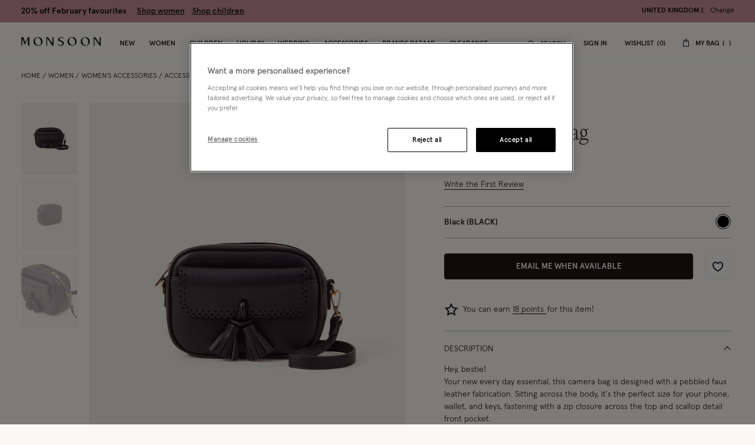

--- FILE ---
content_type: text/javascript; charset=utf-8
request_url: https://e.cquotient.com/recs/bdlv-monsoon-uk/product-to-product?callback=CQuotient._callback1&_=1769933433728&_device=mac&userId=&cookieId=abyj6cMGaCsldFjCo3QKoXpNbh&emailId=&anchors=id%3A%3A641189%7C%7Csku%3A%3A%7C%7Ctype%3A%3A%7C%7Calt_id%3A%3A&slotId=customers-also-bought&slotConfigId=Einstein%20Recently%20Viewed%20NEW&slotConfigTemplate=slots%2Frecommendation%2FproductRecomendationCarousel.isml&ccver=1.03&realm=BDLV&siteId=monsoon-uk&instanceType=prd&v=v3.1.3&json=%7B%22userId%22%3A%22%22%2C%22cookieId%22%3A%22abyj6cMGaCsldFjCo3QKoXpNbh%22%2C%22emailId%22%3A%22%22%2C%22anchors%22%3A%5B%7B%22id%22%3A%22641189%22%2C%22sku%22%3A%22%22%2C%22type%22%3A%22%22%2C%22alt_id%22%3A%22%22%7D%5D%2C%22slotId%22%3A%22customers-also-bought%22%2C%22slotConfigId%22%3A%22Einstein%20Recently%20Viewed%20NEW%22%2C%22slotConfigTemplate%22%3A%22slots%2Frecommendation%2FproductRecomendationCarousel.isml%22%2C%22ccver%22%3A%221.03%22%2C%22realm%22%3A%22BDLV%22%2C%22siteId%22%3A%22monsoon-uk%22%2C%22instanceType%22%3A%22prd%22%2C%22v%22%3A%22v3.1.3%22%7D
body_size: 83
content:
/**/ typeof CQuotient._callback1 === 'function' && CQuotient._callback1({"product-to-product":{"displayMessage":"product-to-product","recs":[],"recoUUID":"83a612f8-cc2a-4465-81b4-4f73e5ad2a73"}});

--- FILE ---
content_type: text/javascript; charset=utf-8
request_url: https://p.cquotient.com/pebble?tla=bdlv-monsoon-uk&activityType=viewProduct&callback=CQuotient._act_callback0&cookieId=abyj6cMGaCsldFjCo3QKoXpNbh&userId=&emailId=&product=id%3A%3A641189%7C%7Csku%3A%3A1000048825%7C%7Ctype%3A%3A%7C%7Calt_id%3A%3A&realm=BDLV&siteId=monsoon-uk&instanceType=prd&locale=en_GB&referrer=&currentLocation=https%3A%2F%2Fwww.monsoon.co.uk%2Fscallop-camera-bag-1000048825.html&ls=true&_=1769933433725&v=v3.1.3&fbPixelId=__UNKNOWN__&json=%7B%22cookieId%22%3A%22abyj6cMGaCsldFjCo3QKoXpNbh%22%2C%22userId%22%3A%22%22%2C%22emailId%22%3A%22%22%2C%22product%22%3A%7B%22id%22%3A%22641189%22%2C%22sku%22%3A%221000048825%22%2C%22type%22%3A%22%22%2C%22alt_id%22%3A%22%22%7D%2C%22realm%22%3A%22BDLV%22%2C%22siteId%22%3A%22monsoon-uk%22%2C%22instanceType%22%3A%22prd%22%2C%22locale%22%3A%22en_GB%22%2C%22referrer%22%3A%22%22%2C%22currentLocation%22%3A%22https%3A%2F%2Fwww.monsoon.co.uk%2Fscallop-camera-bag-1000048825.html%22%2C%22ls%22%3Atrue%2C%22_%22%3A1769933433725%2C%22v%22%3A%22v3.1.3%22%2C%22fbPixelId%22%3A%22__UNKNOWN__%22%7D
body_size: 399
content:
/**/ typeof CQuotient._act_callback0 === 'function' && CQuotient._act_callback0([{"k":"__cq_uuid","v":"abyj6cMGaCsldFjCo3QKoXpNbh","m":34128000},{"k":"__cq_bc","v":"%7B%22bdlv-monsoon-uk%22%3A%5B%7B%22id%22%3A%22641189%22%2C%22sku%22%3A%221000048825%22%7D%5D%7D","m":2592000},{"k":"__cq_seg","v":"0~0.00!1~0.00!2~0.00!3~0.00!4~0.00!5~0.00!6~0.00!7~0.00!8~0.00!9~0.00","m":2592000}]);

--- FILE ---
content_type: text/javascript
request_url: https://www.monsoon.co.uk/on/demandware.static/Sites-monsoon-uk-Site/-/en_GB/v1769929583527/js/8035.js
body_size: 4892
content:
/*! For license information please see 8035.js.LICENSE.txt */
"use strict";(self.webpackChunkmnsn=self.webpackChunkmnsn||[]).push([[8035],{3273:function(e,t,r){r.d(t,{R:function(){return T}});var n=r(8207),o=r(98727),i=r(26874);function a(){var e=v(),t=e.m(a),r=(Object.getPrototypeOf?Object.getPrototypeOf(t):t.__proto__).constructor;function n(e){var t="function"==typeof e&&e.constructor;return!!t&&(t===r||"GeneratorFunction"===(t.displayName||t.name))}var o={throw:1,return:2,break:3,continue:3};function i(e){var t,r;return function(n){t||(t={stop:function(){return r(n.a,2)},catch:function(){return n.v},abrupt:function(e,t){return r(n.a,o[e],t)},delegateYield:function(e,o,i){return t.resultName=o,r(n.d,u(e),i)},finish:function(e){return r(n.f,e)}},r=function(e,r,o){n.p=t.prev,n.n=t.next;try{return e(r,o)}finally{t.next=n.n}}),t.resultName&&(t[t.resultName]=n.v,t.resultName=void 0),t.sent=n.v,t.next=n.n;try{return e.call(this,t)}finally{n.p=t.prev,n.n=t.next}}}return(a=function(){return{wrap:function(t,r,n,o){return e.w(i(t),r,n,o&&o.reverse())},isGeneratorFunction:n,mark:e.m,awrap:function(e,t){return new d(e,t)},AsyncIterator:s,async:function(e,t,r,o,a){return(n(t)?l:f)(i(e),t,r,o,a)},keys:c,values:u}})()}function u(e){if(null!=e){var t=e["function"==typeof Symbol&&Symbol.iterator||"@@iterator"],r=0;if(t)return t.call(e);if("function"==typeof e.next)return e;if(!isNaN(e.length))return{next:function(){return e&&r>=e.length&&(e=void 0),{value:e&&e[r++],done:!e}}}}throw new TypeError(h(e)+" is not iterable")}function c(e){var t=Object(e),r=[];for(var n in t)r.unshift(n);return function e(){for(;r.length;)if((n=r.pop())in t)return e.value=n,e.done=!1,e;return e.done=!0,e}}function f(e,t,r,n,o){var i=l(e,t,r,n,o);return i.next().then(function(e){return e.done?e.value:i.next()})}function l(e,t,r,n,o){return new s(v().w(e,t,r,n),o||Promise)}function s(e,t){function r(n,o,i,a){try{var u=e[n](o),c=u.value;return c instanceof d?t.resolve(c.v).then(function(e){r("next",e,i,a)},function(e){r("throw",e,i,a)}):t.resolve(c).then(function(e){u.value=e,i(u)},function(e){return r("throw",e,i,a)})}catch(e){a(e)}}var n;this.next||(y(s.prototype),y(s.prototype,"function"==typeof Symbol&&Symbol.asyncIterator||"@asyncIterator",function(){return this})),y(this,"_invoke",function(e,o,i){function a(){return new t(function(t,n){r(e,i,t,n)})}return n=n?n.then(a,a):a()},!0)}function v(){var e,t,r="function"==typeof Symbol?Symbol:{},n=r.iterator||"@@iterator",o=r.toStringTag||"@@toStringTag";function i(r,n,o,i){var c=n&&n.prototype instanceof u?n:u,f=Object.create(c.prototype);return y(f,"_invoke",function(r,n,o){var i,u,c,f=0,l=o||[],s=!1,v={p:0,n:0,v:e,a:y,f:y.bind(e,4),d:function(t,r){return i=t,u=0,c=e,v.n=r,a}};function y(r,n){for(u=r,c=n,t=0;!s&&f&&!o&&t<l.length;t++){var o,i=l[t],y=v.p,d=i[2];r>3?(o=d===n)&&(c=i[(u=i[4])?5:(u=3,3)],i[4]=i[5]=e):i[0]<=y&&((o=r<2&&y<i[1])?(u=0,v.v=n,v.n=i[1]):y<d&&(o=r<3||i[0]>n||n>d)&&(i[4]=r,i[5]=n,v.n=d,u=0))}if(o||r>1)return a;throw s=!0,n}return function(o,l,d){if(f>1)throw TypeError("Generator is already running");for(s&&1===l&&y(l,d),u=l,c=d;(t=u<2?e:c)||!s;){i||(u?u<3?(u>1&&(v.n=-1),y(u,c)):v.n=c:v.v=c);try{if(f=2,i){if(u||(o="next"),t=i[o]){if(!(t=t.call(i,c)))throw TypeError("iterator result is not an object");if(!t.done)return t;c=t.value,u<2&&(u=0)}else 1===u&&(t=i.return)&&t.call(i),u<2&&(c=TypeError("The iterator does not provide a '"+o+"' method"),u=1);i=e}else if((t=(s=v.n<0)?c:r.call(n,v))!==a)break}catch(t){i=e,u=1,c=t}finally{f=1}}return{value:t,done:s}}}(r,o,i),!0),f}var a={};function u(){}function c(){}function f(){}t=Object.getPrototypeOf;var l=[][n]?t(t([][n]())):(y(t={},n,function(){return this}),t),s=f.prototype=u.prototype=Object.create(l);function d(e){return Object.setPrototypeOf?Object.setPrototypeOf(e,f):(e.__proto__=f,y(e,o,"GeneratorFunction")),e.prototype=Object.create(s),e}return c.prototype=f,y(s,"constructor",f),y(f,"constructor",c),c.displayName="GeneratorFunction",y(f,o,"GeneratorFunction"),y(s),y(s,o,"Generator"),y(s,n,function(){return this}),y(s,"toString",function(){return"[object Generator]"}),(v=function(){return{w:i,m:d}})()}function y(e,t,r,n){var o=Object.defineProperty;try{o({},"",{})}catch(e){o=0}y=function(e,t,r,n){function i(t,r){y(e,t,function(e){return this._invoke(t,r,e)})}t?o?o(e,t,{value:r,enumerable:!n,configurable:!n,writable:!n}):e[t]=r:(i("next",0),i("throw",1),i("return",2))},y(e,t,r,n)}function d(e,t){this.v=e,this.k=t}function h(e){return h="function"==typeof Symbol&&"symbol"==typeof Symbol.iterator?function(e){return typeof e}:function(e){return e&&"function"==typeof Symbol&&e.constructor===Symbol&&e!==Symbol.prototype?"symbol":typeof e},h(e)}function p(e,t,r,n,o,i,a){try{var u=e[i](a),c=u.value}catch(e){return void r(e)}u.done?t(c):Promise.resolve(c).then(n,o)}function b(e,t){return function(e){if(Array.isArray(e))return e}(e)||function(e,t){var r=null==e?null:"undefined"!=typeof Symbol&&e[Symbol.iterator]||e["@@iterator"];if(null!=r){var n,o,i,a,u=[],c=!0,f=!1;try{if(i=(r=r.call(e)).next,0===t){if(Object(r)!==r)return;c=!1}else for(;!(c=(n=i.call(r)).done)&&(u.push(n.value),u.length!==t);c=!0);}catch(e){f=!0,o=e}finally{try{if(!c&&null!=r.return&&(a=r.return(),Object(a)!==a))return}finally{if(f)throw o}}return u}}(e,t)||m(e,t)||function(){throw new TypeError("Invalid attempt to destructure non-iterable instance.\nIn order to be iterable, non-array objects must have a [Symbol.iterator]() method.")}()}function m(e,t){if(e){if("string"==typeof e)return g(e,t);var r={}.toString.call(e).slice(8,-1);return"Object"===r&&e.constructor&&(r=e.constructor.name),"Map"===r||"Set"===r?Array.from(e):"Arguments"===r||/^(?:Ui|I)nt(?:8|16|32)(?:Clamped)?Array$/.test(r)?g(e,t):void 0}}function g(e,t){(null==t||t>e.length)&&(t=e.length);for(var r=0,n=Array(t);r<t;r++)n[r]=e[r];return n}var E={},w={},S={};function k(e,t){return e+JSON.stringify(t)}function F(e,t){var r=k(e,t);delete S[r]}function O(e){return I.apply(this,arguments)}function I(){var e;return e=a().mark(function e(t){var r,o,i,u,c,f;return a().wrap(function(e){for(;;)switch(e.prev=e.next){case 0:if(!t.ok){e.next=2;break}return e.abrupt("return",t);case 2:if(r=t.headers,o=t.status,i=t.statusText,!(u=r.get("content-type"))||!u.includes("application/json")){e.next=13;break}return e.next=7,t.json();case 7:f=e.sent,(c=new Error(f.errorMessage||i)).data=f,c.status=o,e.next=15;break;case 13:(c=new Error(i)).status=o;case 15:throw n.Event.emit("global:error:show",c),c;case 17:case"end":return e.stop()}},e)}),I=function(){var t=this,r=arguments;return new Promise(function(n,o){var i=e.apply(t,r);function a(e){p(i,n,o,a,u,"next",e)}function u(e){p(i,n,o,a,u,"throw",e)}a(void 0)})},I.apply(this,arguments)}function j(e){var t=e.headers.get("content-type");if(t){if(t.includes("application/json"))return e.json();if(t.includes("text/html"))return e.text()}return e}function L(e){return"object"===h(e)&&e.redirectUrl&&(window.location.href=e.redirectUrl),e}function T(e){var t=arguments.length>2&&void 0!==arguments[2]&&arguments[2],r=arguments.length>1&&void 0!==arguments[1]?arguments[1]:{},a=new URL(e,document.location.origin);r.headers=Object.assign({},function(e){var t={};if(e instanceof Headers){var r,n=function(e){var t="undefined"!=typeof Symbol&&e[Symbol.iterator]||e["@@iterator"];if(!t){if(Array.isArray(e)||(t=m(e))){t&&(e=t);var r=0,n=function(){};return{s:n,n:function(){return r>=e.length?{done:!0}:{done:!1,value:e[r++]}},e:function(e){throw e},f:n}}throw new TypeError("Invalid attempt to iterate non-iterable instance.\nIn order to be iterable, non-array objects must have a [Symbol.iterator]() method.")}var o,i=!0,a=!1;return{s:function(){t=t.call(e)},n:function(){var e=t.next();return i=e.done,e},e:function(e){a=!0,o=e},f:function(){try{i||null==t.return||t.return()}finally{if(a)throw o}}}}(e.entries());try{for(n.s();!(r=n.n()).done;){var o=b(r.value,2),i=o[0],a=o[1];t[i]=a}}catch(e){n.e(e)}finally{n.f()}}else t=e;return t}(r.headers),E),r.method=r.method||"GET",r.credentials="same-origin";var u=r.body&&"object"===h(r.body);if(u&&"json"===r.dataType)r.body=JSON.stringify(r.body);else if(u)if(r.body instanceof HTMLElement){var c=new i.A(r.body);if("GET"===r.method){var f=c.getData();Object.keys(f).forEach(function(e){return a.searchParams.append(e,f[e])}),delete r.body}else r.body=c.getSerializedData()}else r.body instanceof FormData||(r.body=o.d.serialize(r.body));var l=function(e,t){var r=k(e,t);return S[r]}(e,r);if(l)return l;if(t){var s=k(e,r);if(s in w)return Promise.resolve(w[s])}a.searchParams.append("ajax","true");var v=fetch(a.toString(),r).then(O).then(j).then(L).then(function(o){return n.Event.emit("ajax.success",o),F(e,r),t&&function(e,t,r){var n=k(e,t);w[n]=r}(e,r,o),o}).catch(function(t){return F(e,r),Promise.reject(t)});return function(e,t,r){var n=k(e,t);S[n]=r}(e,r,v),v}},26874:function(e,t,r){r.d(t,{A:function(){return l}});var n=r(45387),o=r(98727),i=r(75451),a=r(43047);function u(e){return u="function"==typeof Symbol&&"symbol"==typeof Symbol.iterator?function(e){return typeof e}:function(e){return e&&"function"==typeof Symbol&&e.constructor===Symbol&&e!==Symbol.prototype?"symbol":typeof e},u(e)}function c(e,t){for(var r=0;r<t.length;r++){var n=t[r];n.enumerable=n.enumerable||!1,n.configurable=!0,"value"in n&&(n.writable=!0),Object.defineProperty(e,f(n.key),n)}}function f(e){var t=function(e){if("object"!=u(e)||!e)return e;var t=e[Symbol.toPrimitive];if(void 0!==t){var r=t.call(e,"string");if("object"!=u(r))return r;throw new TypeError("@@toPrimitive must return a primitive value.")}return String(e)}(e);return"symbol"==u(t)?t:t+""}var l=function(){function e(t){if(function(e,t){if(!(e instanceof t))throw new TypeError("Cannot call a class as a function")}(this,e),!(t instanceof HTMLFormElement))throw new Error("Invalid form element");this.form=t,this.ignoredFields=/^(?:button|image|reset|file)$/i}var t,r,f;return t=e,r=[{key:"getFields",value:function(){return Array.from(this.form.elements).filter(function(e){return"FIELDSET"!==e.nodeName})}},{key:"getData",value:function(){var e=arguments.length>0&&void 0!==arguments[0]?arguments[0]:null,t={};e||(e=this.getFields());for(var r=0;r<e.length;r++){var n=e[r];if(!n.disabled&&n.name&&!this.ignoredFields.test(n.type)&&("radio"!==n.type||n.checked)){var o=n.name,i=n.value;"checkbox"===n.type&&(i=n.checked),t[o]=i}}return t}},{key:"getSerializedData",value:function(){var e=this.getData();return o.d.serialize(e)}},{key:"clearPrefixes",value:function(){var e=arguments.length>0&&void 0!==arguments[0]?arguments[0]:"",t=arguments.length>1&&void 0!==arguments[1]?arguments[1]:{},r={};return Object.keys(t).forEach(function(n){r[n.replace(e,"")]=t[n]}),r}},{key:"getQueryString",value:function(){var e=arguments.length>0&&void 0!==arguments[0]?arguments[0]:"",t=arguments.length>1&&void 0!==arguments[1]?arguments[1]:null,r=arguments.length>2&&void 0!==arguments[2]?arguments[2]:{},n=this.getData(t);if(e&&(n=this.clearPrefixes(e,n),Object.keys(r).length))for(var o in r)n[o]=r[o];return new URLSearchParams(n)}},{key:"showErrors",value:function(e,t,r,n){var o=t||{};for(var i in o){var u=e.querySelector('[name="'+i+'"]'),c=u?u.closest(a.FIELD_CONTAINER_SELECTOR):null,f=c?c.querySelector(a.FIELD_ERROR_SELECTOR):null;f&&(u.classList.add(a.FIELD_INVALID),f.innerHTML=o[i])}this.showMessage(r,n)}},{key:"showMessage",value:function(e,t){e&&t&&(t.innerHTML=e)}},{key:"isComponentField",value:function(e){return e.hasAttribute("data-component-id")||e.hasAttribute("data-from-component")}},{key:"showFieldsErrors",value:function(e){var t=this;Object.keys(e).forEach(function(r){var n=t.form.querySelector('[name="'.concat(r,'"]'));t.constructor.showFieldError(n,e[r])})}},{key:"hideFieldsErrors",value:function(){var e=this;this.getFields().forEach(function(t){return e.constructor.hideFieldError(t)})}},{key:"focusToFirstInvalidField",value:function(){var e=this,t=this.getFields().find(function(t){return!e.ignoredFields.test(t.type)&&t.classList.contains(a.FIELD_INVALID)});t&&(this.isComponentField(t)?(0,i.hZ)("setFocus",t):t.focus())}},{key:"setFieldValue",value:function(e,t){var r=e.type;if(this.isComponentField(e))(0,i.hZ)("setValue",e,{value:t});else switch(r){case"radio":break;case"checkbox":e.checked=!!t;break;default:e.value=t}}},{key:"fillForm",value:function(e){var t=this;this.reset(),this.getFields().forEach(function(r){var n=r.name.split("_").pop();if(n in e){var o="object"===u(e[n])&&null!==e[n]?e[n].value:e[n];t.setFieldValue(r,o)}}),this.hideFieldsErrors()}},{key:"reset",value:function(){var e=arguments.length>0&&void 0!==arguments[0]?arguments[0]:["csrf_token"];this.form.reset(),this.getFields().filter(function(t){return"hidden"===t.type&&!e.includes(t.name)}).forEach(function(e){return e.value=""}),this.hideFieldsErrors()}},{key:"toObject",value:function(){var e=Object.create(null);return this.getFields().forEach(function(t){var r=t.name.split("_").pop();switch(t.type){case"radio":break;case"checkbox":e[r]=t.checked;break;default:e[r]=t.value}}),e}},{key:"hasErrors",value:function(){return!this.getFields().every(function(e){return!("invalid"===(0,n.bQ)(e,"validationStatus",!0)||e.required&&!e.value)})}}],f=[{key:"showFieldError",value:function(e,t){var r=e&&e.closest(a.FIELD_CONTAINER_SELECTOR);if(r){var o=r.querySelector(a.FIELD_ERROR_SELECTOR);if(!o&&(0,n.bQ)(e,"errorContainer")){var i=e.closest("form");o=i&&i.querySelector((0,n.bQ)(e,"errorContainer"))}e.classList.add(a.FIELD_INVALID),r.classList.add(a.FIELD_CONTAINER_INVALID),o&&(o.innerText=t),(0,n.XO)(e,"validationStatus","invalid")}}},{key:"hideFieldError",value:function(e){var t=e&&e.closest(a.FIELD_CONTAINER_SELECTOR);if(t){var r=t.querySelector(a.FIELD_ERROR_SELECTOR);if(!r&&(0,n.bQ)(e,"errorContainer")){var o=e.closest("form");r=o&&o.querySelector((0,n.bQ)(e,"errorContainer"))}e.classList.remove(a.FIELD_INVALID),t.classList.remove(a.FIELD_CONTAINER_INVALID),r&&(r.innerText=""),(0,n.XO)(e,"validationStatus",""),(0,n.XO)(e,"validationRuleQueue","")}}}],r&&c(t.prototype,r),f&&c(t,f),Object.defineProperty(t,"prototype",{writable:!1}),e}()},98727:function(e,t,r){r.d(t,{d:function(){return n}});var n={serialize:function(e){var t=[];for(var r in e){var n=encodeURIComponent(r)+"="+encodeURIComponent(e[r]);t.push(n)}return 0!==t.length?t.join("&"):""}}}}]);

--- FILE ---
content_type: application/x-javascript
request_url: https://cdn-ukwest.onetrust.com/consent/85d73a10-1f62-403e-9fe8-4ab95e9c1f16/01980d94-3a98-726e-938f-a2576c09c760/en.json
body_size: 27162
content:
{"DomainData":{"pclifeSpanYr":"Year","pclifeSpanYrs":"Years","pclifeSpanSecs":"A few seconds","pclifeSpanWk":"Week","pclifeSpanWks":"Weeks","pccontinueWithoutAcceptText":"Continue without Accepting","pccloseButtonType":"Icon","MainText":"Privacy Preference Center","MainInfoText":"When you visit any website, it may store or retrieve information on your browser, mostly in the form of cookies. This information might be about you, your preferences or your device and is mostly used to make the site work as you expect it to. The information does not usually directly identify you, but it can give you a more personalized web experience. Because we respect your right to privacy, you can choose not to allow some types of cookies. Click on the different category headings to find out more and change our default settings. However, blocking some types of cookies may impact your experience of the site and the services we are able to offer.","AboutText":"More information about your privacy","AboutCookiesText":"Your Privacy","ConfirmText":"ALLOW ALL","AllowAllText":"Save Settings","CookiesUsedText":"Cookies used","CookiesDescText":"Description","AboutLink":"https://cookiepedia.co.uk/giving-consent-to-cookies","ActiveText":"Active","AlwaysActiveText":"Always Active","AlwaysInactiveText":"Always Inactive","PCShowAlwaysActiveToggle":true,"AlertNoticeText":"Accepting all cookies means we’ll help you find things you love on our website, through personalised journeys and more tailored advertising. We value your privacy, so feel free to manage cookies and choose which ones are used, or reject all if you prefer.","AlertCloseText":"Close","AlertMoreInfoText":"Manage cookies","AlertMoreInfoTextDialog":"Manage cookies, Opens the preference center dialog","CookieSettingButtonText":"Manage cookies","AlertAllowCookiesText":"Accept all","CloseShouldAcceptAllCookies":false,"LastReconsentDate":null,"BannerTitle":"Want a more personalised experience?","ForceConsent":true,"BannerPushesDownPage":false,"InactiveText":"Inactive","CookiesText":"Cookies","CategoriesText":"Cookie Subgroup","IsLifespanEnabled":true,"LifespanText":"Lifespan","VendorLevelOptOut":false,"HasScriptArchive":false,"BannerPosition":"default","PreferenceCenterPosition":"default","PreferenceCenterConfirmText":"CONFIRM MY CHOICES","VendorListText":"List of IAB Vendors","ThirdPartyCookieListText":"Cookies Details","PreferenceCenterManagePreferencesText":" Manage Consent Preferences","PreferenceCenterMoreInfoScreenReader":"Opens in a new Tab","CookieListTitle":"Cookie List","CookieListDescription":"A cookie is a small piece of data (text file) that a website – when visited by a user – asks your browser to store on your device in order to remember information about you, such as your language preference or login information. Those cookies are set by us and called first-party cookies. We also use third-party cookies – which are cookies from a domain different than the domain of the website you are visiting – for our advertising and marketing efforts. More specifically, we use cookies and other tracking technologies for the following purposes:","Groups":[{"ShowInPopup":true,"ShowInPopupNonIAB":true,"ShowSDKListLink":true,"Order":"1","OptanonGroupId":"C0001","Parent":"","ShowSubgroup":true,"ShowSubGroupDescription":true,"ShowSubgroupToggle":false,"AlwaysShowCategory":false,"GroupDescription":"These cookies are necessary for the website to function and cannot be switched off in our systems. They are usually only set in response to actions made by you which amount to a request for services, such as setting your privacy preferences, logging in or filling in forms.    You can set your browser to block or alert you about these cookies, but some parts of the site will not then work. These cookies do not store any personally identifiable information.","GroupDescriptionOTT":"These cookies are necessary for the website to function and cannot be switched off in our systems. They are usually only set in response to actions made by you which amount to a request for services, such as setting your privacy preferences, logging in or filling in forms.    You can set your browser to block or alert you about these cookies, but some parts of the site will not then work. These cookies do not store any personally identifiable information.","GroupNameMobile":"Strictly Necessary Cookies","GroupNameOTT":"Strictly Necessary Cookies","GroupName":"Strictly Necessary Cookies","IsIabPurpose":false,"GeneralVendorsIds":[],"FirstPartyCookies":[{"id":"a5300dd5-b9ea-4d23-b478-47ebaeb8f1d2","Name":"cookietest","Host":"uk.monsoon.co.uk","IsSession":true,"Length":"0","description":"Common cookie name could have a number of different origins.  Where this is first party and a session cookie, its most likely to do with checking to see if the browser is set to block or allow cookies.Common cookie name could have a number of different origins.  Where this is first party and a session cookie, its most likely to do with checking to see if the browser is set to block or allow cookies.","thirdPartyDescription":"Common cookie name could have a number of different origins.  Where this is first party and a session cookie, its most likely to do with checking to see if the browser is set to block or allow cookies.","patternKey":"cookietest","thirdPartyKey":"Pattern|cookietest","firstPartyKey":"Cookiecookietest,Pattern|cookietest","DurationType":1,"category":null,"isThirdParty":false},{"id":"cce04c7e-d1ea-4779-a06b-52c06a1ec969","Name":"ku1-sid","Host":"monsoon.co.uk","IsSession":true,"Length":"0","description":"This cookie name is used for the payment method Klarna to function and contains a session id for the communication with Klarna.","thirdPartyDescription":null,"patternKey":null,"thirdPartyKey":"","firstPartyKey":"Cookieku1-sid","DurationType":1,"category":null,"isThirdParty":false},{"id":"8d38b1b6-6a7a-4bb1-b6dd-a4a6b44bfc5c","Name":"__cfruid","Host":"help.monsoon.co.uk","IsSession":true,"Length":"0","description":"Cookie associated with sites using CloudFlare, used to identify trusted web traffic.","thirdPartyDescription":null,"patternKey":null,"thirdPartyKey":"","firstPartyKey":"Cookie__cfruid","DurationType":1,"category":null,"isThirdParty":false},{"id":"9dd4d163-ac94-474a-a940-f88649da5b45","Name":"ku1-sid","Host":"co.uk","IsSession":true,"Length":"0","description":"This cookie name is used for the payment method Klarna to function and contains a session id for the communication with Klarna.","thirdPartyDescription":null,"patternKey":null,"thirdPartyKey":"","firstPartyKey":"Cookieku1-sid","DurationType":1,"category":null,"isThirdParty":false},{"id":"019bbcd4-bd8e-73c2-a4b1-6ff87cc02313","Name":"GlobalE_Analytics","Host":"monsoon.co.uk","IsSession":false,"Length":"399","description":"This cookie name is associated with Global-E which is used to store cookie policies and privacy policies across multiple sessions and websites.","thirdPartyDescription":null,"patternKey":null,"thirdPartyKey":"","firstPartyKey":"CookieGlobalE_Analytics","DurationType":1,"category":null,"isThirdParty":false},{"id":"019bbccb-c1aa-7be2-a605-a3863a7d9501","Name":"__attn_eat_id","Host":"co.uk","IsSession":false,"Length":"389","description":"This cookie name is associated with naturalcycles.com which is used to maintain pending HTTP requests over a period of one year.","thirdPartyDescription":null,"patternKey":null,"thirdPartyKey":"","firstPartyKey":"Cookie__attn_eat_id","DurationType":1,"category":null,"isThirdParty":false},{"id":"019bbccb-c1b4-7c55-94bb-77a041366eb1","Name":"GlobalE_Analytics","Host":"www.monsoon.co.uk","IsSession":false,"Length":"399","description":"This cookie name is associated with Global-E which is used to store cookie policies and privacy policies across multiple sessions and websites.","thirdPartyDescription":null,"patternKey":null,"thirdPartyKey":"","firstPartyKey":"CookieGlobalE_Analytics","DurationType":1,"category":null,"isThirdParty":false},{"id":"786def7d-d441-46fd-befa-e326a85d59eb","Name":"OptanonConsent","Host":"monsoon.co.uk","IsSession":false,"Length":"364","description":"This cookie is set by the cookie compliance solution from OneTrust. It stores information about the categories of cookies the site uses and whether visitors have given or withdrawn consent for the use of each category. This enables site owners to prevent cookies in each category from being set in the users browser, when consent is not given. The cookie has a normal lifespan of one year, so that returning visitors to the site will have their preferences remembered. It contains no information that can identify the site visitor.","thirdPartyDescription":null,"patternKey":null,"thirdPartyKey":"","firstPartyKey":"CookieOptanonConsent","DurationType":1,"category":null,"isThirdParty":false},{"id":"019bbccb-c122-7eb6-b437-bd2743e59bc3","Name":"_cfuvid","Host":"monsoon.co.uk","IsSession":true,"Length":"0","description":"The _cfuvid cookie is used by Cloudflare to distinguish individual users who share the same IP address for the purpose of enforcing rate limiting rules.","thirdPartyDescription":null,"patternKey":null,"thirdPartyKey":"","firstPartyKey":"Cookie_cfuvid","DurationType":1,"category":null,"isThirdParty":false},{"id":"a675be86-12e1-4ee3-b59e-4d733c2306dd","Name":"__cf_bm","Host":"stores.monsoon.co.uk","IsSession":false,"Length":"0","description":"The __cf_bm cookie is a cookie necessary to support Cloudflare Bot Management, currently in private beta. As part of our bot management service, this cookie helps manage incoming traffic that matches criteria associated with bots.\nThis is a CloudFoundry cookie","thirdPartyDescription":"This is a CloudFoundry cookie","patternKey":"_cf_bm","thirdPartyKey":"Pattern|_cf_bm","firstPartyKey":"Cookie__cf_bm,Pattern|_cf_bm","DurationType":1,"category":null,"isThirdParty":false},{"id":"aaf146ab-8639-45df-b2f0-3c3515168595","Name":"cf_chl_cc_","Host":"help.monsoon.co.uk","IsSession":true,"Length":"0","description":"cf_chl_cc_","thirdPartyDescription":"cf_chl_cc_","patternKey":"cf_chl_cc_","thirdPartyKey":"Pattern|cf_chl_cc_","firstPartyKey":"Pattern|cf_chl_cc_","DurationType":1,"category":null,"isThirdParty":false},{"id":"4204d600-b007-41aa-bc3e-3ba3d324ffd6","Name":"OptanonAlertBoxClosed","Host":"monsoon.co.uk","IsSession":false,"Length":"364","description":"This cookie is set by websites using certain versions of the cookie law compliance solution from OneTrust.  It is set after visitors have seen a cookie information notice and in some cases only when they actively close the notice down.  It enables the website not to show the message more than once to a user.  The cookie has a one year lifespan and contains no personal information.","thirdPartyDescription":null,"patternKey":null,"thirdPartyKey":"","firstPartyKey":"CookieOptanonAlertBoxClosed","DurationType":1,"category":null,"isThirdParty":false},{"id":"45d4be7d-ee4b-4021-b740-633a20ebba77","Name":"GlobalE_Data","Host":"www.monsoon.co.uk","IsSession":false,"Length":"7","description":"","thirdPartyDescription":"","patternKey":null,"thirdPartyKey":"","firstPartyKey":null,"DurationType":1,"category":null,"isThirdParty":false},{"id":"019bbccb-c135-7ed1-9f8f-a4a90fe1acb9","Name":"__dc_env","Host":"www.monsoon.co.uk","IsSession":false,"Length":"0","description":"This cookie name is associated with www.schrade.com and www.cpcompany.com which is used to manage sessions and user interactions necessary for the functioning of the websites.","thirdPartyDescription":null,"patternKey":null,"thirdPartyKey":"","firstPartyKey":"Cookie__dc_env","DurationType":1,"category":null,"isThirdParty":false},{"id":"38efc892-3a99-478d-9f01-d73b8ab064ff","Name":"OptanonConsent","Host":"www.monsoon.co.uk","IsSession":false,"Length":"365","description":"This cookie is set by the cookie compliance solution from OneTrust. It stores information about the categories of cookies the site uses and whether visitors have given or withdrawn consent for the use of each category. This enables site owners to prevent cookies in each category from being set in the users browser, when consent is not given. The cookie has a normal lifespan of one year, so that returning visitors to the site will have their preferences remembered. It contains no information that can identify the site visitor.","thirdPartyDescription":null,"patternKey":null,"thirdPartyKey":"","firstPartyKey":"CookieOptanonConsent","DurationType":1,"category":null,"isThirdParty":false},{"id":"019bbccb-c599-7c1c-9437-ba899893b811","Name":"__attentive_session_id","Host":"monsoon.co.uk","IsSession":false,"Length":"0","description":"This cookie name is associated with cdn.attn.tv which is used to maintain session state across pages.","thirdPartyDescription":null,"patternKey":null,"thirdPartyKey":"","firstPartyKey":"Cookie__attentive_session_id","DurationType":1,"category":null,"isThirdParty":false},{"id":"5b8eb22e-4afb-4d98-9a2e-1fe280bf7113","Name":"OptanonAlertBoxClosed","Host":"www.monsoon.co.uk","IsSession":false,"Length":"365","description":"This cookie is set by websites using certain versions of the cookie law compliance solution from OneTrust.  It is set after visitors have seen a cookie information notice and in some cases only when they actively close the notice down.  It enables the website not to show the message more than once to a user.  The cookie has a one year lifespan and contains no personal information.","thirdPartyDescription":null,"patternKey":null,"thirdPartyKey":"","firstPartyKey":"CookieOptanonAlertBoxClosed","DurationType":1,"category":null,"isThirdParty":false},{"id":"c2b7be4d-dc5d-487d-b771-7deca1daffe3","Name":"__cf_bm","Host":"help.monsoon.co.uk","IsSession":false,"Length":"0","description":"The __cf_bm cookie is a cookie necessary to support Cloudflare Bot Management, currently in private beta. As part of our bot management service, this cookie helps manage incoming traffic that matches criteria associated with bots.\n","thirdPartyDescription":"This is a CloudFoundry cookie","patternKey":"_cf_bm","thirdPartyKey":"Pattern|_cf_bm","firstPartyKey":"Cookie__cf_bm","DurationType":1,"category":null,"isThirdParty":false}],"Hosts":[{"HostName":"adyen.com","DisplayName":"adyen.com","HostId":"H110","Description":"","PrivacyPolicy":"","Cookies":[{"id":"019bbccb-c592-7725-ab70-a5339362e877","Name":"__cf_bm","Host":"adyen.com","IsSession":false,"Length":"0","description":"This is a CloudFoundry cookie","thirdPartyDescription":"This is a CloudFoundry cookie","patternKey":"_cf_bm","thirdPartyKey":"Pattern|_cf_bm","firstPartyKey":"Cookie__cf_bm,Pattern|_cf_bm","DurationType":1,"category":null,"isThirdParty":false},{"id":"019bbd34-fa1f-7b51-8b0e-b7b53e29827a","Name":"_cfuvid","Host":"adyen.com","IsSession":true,"Length":"0","description":"This domain is owned by Adyen N.V. which provides payment processing services.","thirdPartyDescription":"This domain is owned by Adyen N.V. which provides payment processing services.","patternKey":null,"thirdPartyKey":"Cookie|adyen.com","firstPartyKey":"Cookie_cfuvid","DurationType":1,"category":null,"isThirdParty":false}]},{"HostName":"sitescdn.net","DisplayName":"sitescdn.net","HostId":"H107","Description":"","PrivacyPolicy":"","Cookies":[{"id":"0b3c385f-1617-4ade-84d6-494b50ed293f","Name":"__cf_bm","Host":"sitescdn.net","IsSession":false,"Length":"0","description":"This is a CloudFoundry cookie","thirdPartyDescription":"This is a CloudFoundry cookie","patternKey":"_cf_bm","thirdPartyKey":"Pattern|_cf_bm","firstPartyKey":"Cookie__cf_bm,Pattern|_cf_bm","DurationType":1,"category":null,"isThirdParty":false}]},{"HostName":"analytics.yext-static.com","DisplayName":"analytics.yext-static.com","HostId":"H108","Description":"","PrivacyPolicy":"","Cookies":[{"id":"4faf2ab2-79c2-4bf5-bb30-c8fee00c6797","Name":"__cf_bm","Host":"analytics.yext-static.com","IsSession":false,"Length":"0","description":"This is a CloudFoundry cookie","thirdPartyDescription":"This is a CloudFoundry cookie","patternKey":"_cf_bm","thirdPartyKey":"Pattern|_cf_bm","firstPartyKey":"Cookie__cf_bm,Pattern|_cf_bm","DurationType":1,"category":null,"isThirdParty":false}]}],"PurposeId":"42BF14A5-F0F1-4D8E-8D4F-71697CAF0796","CustomGroupId":"C0001","GroupId":"4eea1162-03da-4fbe-8d23-98a74fc9a31d","Status":"always active","IsDntEnabled":false,"Type":"COOKIE","DescriptionLegal":"","IabIllustrations":[],"HasLegIntOptOut":false,"HasConsentOptOut":true,"IsGpcEnabled":false,"VendorServices":null,"TrackingTech":null},{"ShowInPopup":true,"ShowInPopupNonIAB":true,"ShowSDKListLink":true,"Order":"2","OptanonGroupId":"C0004","Parent":"","ShowSubgroup":true,"ShowSubGroupDescription":true,"ShowSubgroupToggle":false,"AlwaysShowCategory":false,"GroupDescription":"These cookies may be set through our site by our advertising partners. They may be used by those companies to build a profile of your interests and show you relevant adverts on other sites.    They do not store directly personal information, but are based on uniquely identifying your browser and internet device. If you do not allow these cookies, you will experience less targeted advertising.","GroupDescriptionOTT":"These cookies may be set through our site by our advertising partners. They may be used by those companies to build a profile of your interests and show you relevant adverts on other sites.    They do not store directly personal information, but are based on uniquely identifying your browser and internet device. If you do not allow these cookies, you will experience less targeted advertising.","GroupNameMobile":"Targeting Cookies","GroupNameOTT":"Targeting Cookies","GroupName":"Targeting Cookies","IsIabPurpose":false,"GeneralVendorsIds":[],"FirstPartyCookies":[{"id":"019bbccb-c122-7c19-aa1b-6b2e9ac64592","Name":"cto_bundle","Host":"uk","IsSession":false,"Length":"389","description":"This cookie is associated with Criteo's advertising platform. It tracks user activity and ad engagement to provide targeted advertising.","thirdPartyDescription":null,"patternKey":null,"thirdPartyKey":"","firstPartyKey":"Cookiecto_bundle","DurationType":1,"category":null,"isThirdParty":false},{"id":"019bbccb-c151-763a-a337-a4031ef4575f","Name":"cto_tld_test","Host":"uk","IsSession":false,"Length":"0","description":"This is a Criteo cookie used to identify the visitor across visits and devices. This allows the website to present the visitor with relevant advertisement - The service is provided by third-party advertisement hubs, which facilitate real-time bidding for advertisers.","thirdPartyDescription":null,"patternKey":null,"thirdPartyKey":"","firstPartyKey":"Cookiecto_tld_test","DurationType":1,"category":null,"isThirdParty":false},{"id":"0e86509d-e1a8-48b3-979e-b8e5a6938283","Name":"_yfpc","Host":"co.uk","IsSession":false,"Length":"88","description":"This cookie name is used to identify visitors with a unique ID and track their activities for conversion tracking and advertising purposes.","thirdPartyDescription":null,"patternKey":null,"thirdPartyKey":"","firstPartyKey":"Cookie_yfpc","DurationType":1,"category":null,"isThirdParty":false},{"id":"019bbccb-c151-753b-8e75-34cbd9c4d8c4","Name":"_cs_id","Host":"monsoon.co.uk","IsSession":false,"Length":"395","description":"This cookie is typically associated with ContentSquare and is used for analytics and personalization to improve user experience by tracking visitor behavior on the website.This is a session cookie. This is a pattern type cookie where a random 13-digit number is appended to the prefix _cs_.","thirdPartyDescription":"This is a session cookie. This is a pattern type cookie where a random 13-digit number is appended to the prefix _cs_.","patternKey":"_cs_","thirdPartyKey":"Pattern|_cs_","firstPartyKey":"Cookie_cs_id,Pattern|_cs_","DurationType":1,"category":null,"isThirdParty":false},{"id":"019bbccb-c1ad-7f05-911d-0bc60094f935","Name":"_cs_root-domain","Host":"monsoon.co.uk","IsSession":true,"Length":"0","description":"This cookie name is used as a test cookie to get the root domain name excluding subdomains for cookie setting and is immediately removed after it is set.This is a session cookie. This is a pattern type cookie where a random 13-digit number is appended to the prefix _cs_.","thirdPartyDescription":"This is a session cookie. This is a pattern type cookie where a random 13-digit number is appended to the prefix _cs_.","patternKey":"_cs_","thirdPartyKey":"Pattern|_cs_","firstPartyKey":"Cookie_cs_root-domain,Pattern|_cs_","DurationType":1,"category":null,"isThirdParty":false},{"id":"019bbccb-c17e-7493-9294-488600733edd","Name":"__attentive_dv","Host":"monsoon.co.uk","IsSession":false,"Length":"0","description":"This cookie name is associated with Attentive Mobile Inc. which is used to track campaign engagement and order/offer conversions and values, ensure CCPA compliance, and optimize marketing text messages.","thirdPartyDescription":null,"patternKey":null,"thirdPartyKey":"","firstPartyKey":"Cookie__attentive_dv","DurationType":1,"category":null,"isThirdParty":false},{"id":"127a7299-b5e1-45bf-9c3a-eb2c4079dc1d","Name":"_uetsid","Host":"monsoon.co.uk","IsSession":false,"Length":"0","description":"This cookie is used by Bing to determine what ads should be shown that may be relevant to the end user perusing the site. ","thirdPartyDescription":null,"patternKey":null,"thirdPartyKey":"","firstPartyKey":"Cookie_uetsid","DurationType":1,"category":null,"isThirdParty":false},{"id":"019bbccb-c0f8-76f3-9141-a7e18ca42cfc","Name":"_cs_c","Host":"monsoon.co.uk","IsSession":false,"Length":"395","description":"This cookie name is associated with ContentSquare which is used to store cookie consent preferences.This is a session cookie. This is a pattern type cookie where a random 13-digit number is appended to the prefix _cs_.","thirdPartyDescription":"This is a session cookie. This is a pattern type cookie where a random 13-digit number is appended to the prefix _cs_.","patternKey":"_cs_","thirdPartyKey":"Pattern|_cs_","firstPartyKey":"Cookie_cs_c,Pattern|_cs_","DurationType":1,"category":null,"isThirdParty":false},{"id":"d77afc68-42c1-4724-86ea-737f07c93766","Name":"dwanonymous_xxxxxxxx","Host":"www.monsoon.co.uk","IsSession":false,"Length":"179","description":"This is a pattern type cookie associated with the Demandware eCommerce platform.  Its stated purpose is anonymised user tracking, therefore it is presumed involved in targeting or personalisation in some way","thirdPartyDescription":"This is a pattern type cookie associated with the Demandware eCommerce platform.  Its stated purpose is anonymised user tracking, therefore it is presumed involved in targeting or personalisation in some way","patternKey":"dwanonymous_","thirdPartyKey":"Pattern|dwanonymous_","firstPartyKey":"Pattern|dwanonymous_","DurationType":1,"category":null,"isThirdParty":false},{"id":"2d8217f8-f0f4-455d-b0fd-9858a5f62800","Name":"dwac_XXXXX","Host":"www.monsoon.co.uk","IsSession":true,"Length":"0","description":"Stores the following data for analytics purposes: Session ID, report suite name, shopper’s customer ID, source code group ID (encoded), currency mnemonic, and time zone. ","thirdPartyDescription":"Stores the following data for analytics purposes: Session ID, report suite name, shopper’s customer ID, source code group ID (encoded), currency mnemonic, and time zone. ","patternKey":"dwac_","thirdPartyKey":"Pattern|dwac_","firstPartyKey":"Pattern|dwac_","DurationType":1,"category":null,"isThirdParty":false},{"id":"5be0b6de-4621-471c-8b9a-0bee562af63a","Name":"cf_chl_prog","Host":"help.monsoon.co.uk","IsSession":false,"Length":"0","description":"This cookie is related to Cloudflare's security features, specifically used to manage the progression of challenges (such as CAPTCHAs) presented to a user accessing the website.These cookies may be set through our site by our advertising partners. They may be used by those companies to build a profile of your interests and show you relevant adverts on other sites. They do not store directly personal information, but are based on uniquely identifying your browser and internet device. If you do not allow these cookies, you will experience less targeted advertising.","thirdPartyDescription":"These cookies may be set through our site by our advertising partners. They may be used by those companies to build a profile of your interests and show you relevant adverts on other sites. They do not store directly personal information, but are based on uniquely identifying your browser and internet device. If you do not allow these cookies, you will experience less targeted advertising.","patternKey":"cf_chl_","thirdPartyKey":"Pattern|cf_chl_","firstPartyKey":null,"DurationType":1,"category":null,"isThirdParty":false},{"id":"35733e41-d60a-4c63-b999-4cd563d16f82","Name":"dwcustomer_xxxxxxxxxxxx","Host":"www.monsoon.co.uk","IsSession":false,"Length":"0","description":"This is a pattern type cookie associated with the Demandware eCommerce platform. The pattern elememnt is an alphanumeric string used to make the cookie unique in some way.  It appears to be involved in tracking identified, possibly logged in customers, and therefore is assumed to be involved in some form of targeting or personalisation functionality.","thirdPartyDescription":"This is a pattern type cookie associated with the Demandware eCommerce platform. The pattern elememnt is an alphanumeric string used to make the cookie unique in some way.  It appears to be involved in tracking identified, possibly logged in customers, and therefore is assumed to be involved in some form of targeting or personalisation functionality.","patternKey":"dwcustomer_","thirdPartyKey":"Pattern|dwcustomer_","firstPartyKey":"Pattern|dwcustomer_","DurationType":1,"category":null,"isThirdParty":false},{"id":"6f7239f1-9bd7-49a4-8a84-15fee19af419","Name":"cf_chl_seq_","Host":"help.monsoon.co.uk","IsSession":true,"Length":"0","description":" These cookies may be set through our site by our advertising partners. They may be used by those companies to build a profile of your interests and show you relevant adverts on other sites. They do not store directly personal information, but are based on uniquely identifying your browser and internet device. If you do not allow these cookies, you will experience less targeted advertising. ","thirdPartyDescription":" These cookies may be set through our site by our advertising partners. They may be used by those companies to build a profile of your interests and show you relevant adverts on other sites. They do not store directly personal information, but are based on uniquely identifying your browser and internet device. If you do not allow these cookies, you will experience less targeted advertising. ","patternKey":"cf_chl_seq_","thirdPartyKey":"Pattern|cf_chl_seq_","firstPartyKey":"Pattern|cf_chl_seq_","DurationType":1,"category":null,"isThirdParty":false},{"id":"c8a213e4-393a-4281-bdb0-5c72b14a68fa","Name":"cf_chl_2","Host":"help.monsoon.co.uk","IsSession":false,"Length":"0","description":"This cookie is related to Cloudflare's security features, specifically the challenge page presented to a user to verify that they are a legitimate visitor and not a bot.These cookies may be set through our site by our advertising partners. They may be used by those companies to build a profile of your interests and show you relevant adverts on other sites. They do not store directly personal information, but are based on uniquely identifying your browser and internet device. If you do not allow these cookies, you will experience less targeted advertising.","thirdPartyDescription":"These cookies may be set through our site by our advertising partners. They may be used by those companies to build a profile of your interests and show you relevant adverts on other sites. They do not store directly personal information, but are based on uniquely identifying your browser and internet device. If you do not allow these cookies, you will experience less targeted advertising.","patternKey":"cf_chl_","thirdPartyKey":"Pattern|cf_chl_","firstPartyKey":null,"DurationType":1,"category":null,"isThirdParty":false},{"id":"e18232c5-f7fa-47ea-8531-211e7ed247f9","Name":"_gat_UA-nnnnnnn-nn","Host":"co.uk","IsSession":false,"Length":"0","description":"This is a pattern type cookie set by Google Analytics, where the pattern element on the name contains the unique identity number of the account or website it relates to. It appears to be a variation of the _gat cookie which is used to limit the amount of data recorded by Google on high traffic volume websites.Google Analytics Cookies","thirdPartyDescription":"Google Analytics Cookies","patternKey":"_gat_","thirdPartyKey":"Pattern|_gat_","firstPartyKey":"Cookie_gat_UA-nnnnnnn-nn,Pattern|_gat_","DurationType":1,"category":null,"isThirdParty":false},{"id":"ee31f447-da5e-4bbf-93f0-10a80c496aef","Name":"FPLC","Host":"monsoon.co.uk","IsSession":false,"Length":"0","description":"This FPLC cookie is the cross-domain linker cookie  For more information about Google&#39;s processing of your personal data, please consult Google&#39;s <a href=\"https://business.safety.google/privacy/\" rel=\"nofollow\">Privacy &amp; Terms</a> site.","thirdPartyDescription":null,"patternKey":null,"thirdPartyKey":"","firstPartyKey":"CookieFPLC","DurationType":1,"category":null,"isThirdParty":false},{"id":"4b9ef63f-305e-42a6-ab11-7ec5e779bdea","Name":"ometria","Host":"uk.monsoon.co.uk","IsSession":false,"Length":"364","description":"This cookie name is associated with Ometria which is used to identify contacts on a website, track sessions, and re-identify returning contacts using a first-party cookie hosted on the user's domain.","thirdPartyDescription":null,"patternKey":null,"thirdPartyKey":"","firstPartyKey":null,"DurationType":1,"category":null,"isThirdParty":false},{"id":"019bbccb-c5a0-71ff-9287-6af8592659fa","Name":"_fbp","Host":"monsoon.co.uk","IsSession":false,"Length":"89","description":"Used by Facebook to deliver a series of advertisement products such as real time bidding from third party advertisers","thirdPartyDescription":null,"patternKey":null,"thirdPartyKey":"","firstPartyKey":"Cookie_fbp","DurationType":1,"category":null,"isThirdParty":false},{"id":"181fb595-83db-410d-bcfb-a68a72a37ee6","Name":"_yfpc","Host":"stores.monsoon.co.uk","IsSession":false,"Length":"88","description":"This cookie name is used to identify visitors with a unique ID and track their activities for conversion tracking and advertising purposes.","thirdPartyDescription":null,"patternKey":null,"thirdPartyKey":"","firstPartyKey":"Cookie_yfpc","DurationType":1,"category":null,"isThirdParty":false},{"id":"dd7e2f81-ff11-4032-8cd8-0e157d8709f7","Name":"_uetsid","Host":"co.uk","IsSession":false,"Length":"0","description":"This cookie is used by Bing to determine what ads should be shown that may be relevant to the end user perusing the site. ","thirdPartyDescription":null,"patternKey":null,"thirdPartyKey":"","firstPartyKey":"Cookie_uetsid","DurationType":1,"category":null,"isThirdParty":false},{"id":"019bbccb-c0f8-759e-afd0-e4e10c720e9a","Name":"_cs_s","Host":"monsoon.co.uk","IsSession":false,"Length":"0","description":"This cookie is typically associated with ContentSquare and is used for analytics and personalization. It stores information on how visitors use a website and helps in creating an analytics report of how the website is doing.This is a session cookie. This is a pattern type cookie where a random 13-digit number is appended to the prefix _cs_.","thirdPartyDescription":"This is a session cookie. This is a pattern type cookie where a random 13-digit number is appended to the prefix _cs_.","patternKey":"_cs_","thirdPartyKey":"Pattern|_cs_","firstPartyKey":"Cookie_cs_s,Pattern|_cs_","DurationType":1,"category":null,"isThirdParty":false},{"id":"019bbdf2-741e-7569-a799-46f04b29a129","Name":"__attentive_dv","Host":"www.monsoon.co.uk","IsSession":true,"Length":"0","description":"This cookie name is associated with Attentive Mobile Inc. which is used to track campaign engagement and order/offer conversions and values, ensure CCPA compliance, and optimize marketing text messages.","thirdPartyDescription":null,"patternKey":null,"thirdPartyKey":"","firstPartyKey":"Cookie__attentive_dv","DurationType":1,"category":null,"isThirdParty":false},{"id":"019bbccb-c198-7600-aa1a-e98bff4e684b","Name":"__attentive_cco","Host":"monsoon.co.uk","IsSession":false,"Length":"389","description":"This cookie name is associated with Attentive which is used to track campaign engagement and order/offer conversions and values, calculate expiration, attribute emails to users and events, and assist in managing mobile messaging programs.","thirdPartyDescription":null,"patternKey":null,"thirdPartyKey":"","firstPartyKey":"Cookie__attentive_cco","DurationType":1,"category":null,"isThirdParty":false},{"id":"6e2c4f64-9438-44f2-bfa7-d00c8c1669df","Name":"_yfpc","Host":"monsoon.co.uk","IsSession":false,"Length":"88","description":"This cookie name is used to identify visitors with a unique ID and track their activities for conversion tracking and advertising purposes.","thirdPartyDescription":null,"patternKey":null,"thirdPartyKey":"","firstPartyKey":"Cookie_yfpc","DurationType":1,"category":null,"isThirdParty":false},{"id":"a7f21678-c9dd-4601-9c23-9ce02e3b0b16","Name":"dwac_XXXXX","Host":"uk.monsoon.co.uk","IsSession":true,"Length":"0","description":"Stores the following data for analytics purposes: Session ID, report suite name, shopper’s customer ID, source code group ID (encoded), currency mnemonic, and time zone. ","thirdPartyDescription":"Stores the following data for analytics purposes: Session ID, report suite name, shopper’s customer ID, source code group ID (encoded), currency mnemonic, and time zone. ","patternKey":"dwac_","thirdPartyKey":"Pattern|dwac_","firstPartyKey":"Pattern|dwac_","DurationType":1,"category":null,"isThirdParty":false},{"id":"731b1afa-5caf-4b17-aa64-da995a9a712e","Name":"dwanonymous_xxxxxxxx","Host":"uk.monsoon.co.uk","IsSession":false,"Length":"0","description":"This is a pattern type cookie associated with the Demandware eCommerce platform.  Its stated purpose is anonymised user tracking, therefore it is presumed involved in targeting or personalisation in some way","thirdPartyDescription":"This is a pattern type cookie associated with the Demandware eCommerce platform.  Its stated purpose is anonymised user tracking, therefore it is presumed involved in targeting or personalisation in some way","patternKey":"dwanonymous_","thirdPartyKey":"Pattern|dwanonymous_","firstPartyKey":"Pattern|dwanonymous_","DurationType":1,"category":null,"isThirdParty":false}],"Hosts":[{"HostName":"c.bing.com","DisplayName":"c.bing.com","HostId":"H111","Description":"","PrivacyPolicy":"","Cookies":[{"id":"f2791153-6cc6-420f-874f-9c4db2be3232","Name":"SRM_B","Host":"c.bing.com","IsSession":false,"Length":"388","description":"This domain is owned by Microsoft - it is the site for the search engine Bing.","thirdPartyDescription":"This domain is owned by Microsoft - it is the site for the search engine Bing.","patternKey":null,"thirdPartyKey":"Cookie|c.bing.com","firstPartyKey":"CookieSRM_B","DurationType":1,"category":null,"isThirdParty":false}]},{"HostName":"bing.com","DisplayName":"bing.com","HostId":"H6","Description":"","PrivacyPolicy":"","Cookies":[{"id":"1c5dca54-595b-4213-a080-234261155271","Name":"MUID","Host":"bing.com","IsSession":false,"Length":"389","description":"This domain is owned by Mircosoft - it is the site for the search engine Bing.","thirdPartyDescription":"This domain is owned by Mircosoft - it is the site for the search engine Bing.","patternKey":null,"thirdPartyKey":"Cookie|bing.com","firstPartyKey":"CookieMUID","DurationType":1,"category":null,"isThirdParty":false}]},{"HostName":"flashtalking.com","DisplayName":"flashtalking.com","HostId":"H94","Description":"","PrivacyPolicy":"","Cookies":[{"id":"75fac216-ce94-42d5-a010-2043983defc8","Name":"flashtalkingad1","Host":"flashtalking.com","IsSession":false,"Length":"395","description":"This domain is owned by Flashtalking. The main business activity is: Advertising","thirdPartyDescription":"This domain is owned by Flashtalking. The main business activity is: Advertising","patternKey":null,"thirdPartyKey":"Cookie|flashtalking.com","firstPartyKey":"Cookieflashtalkingad1","DurationType":1,"category":null,"isThirdParty":false}]},{"HostName":"monsoon.co.uk","DisplayName":"monsoon.co.uk","HostId":"H10","Description":"","PrivacyPolicy":"","Cookies":[{"id":"894ea182-3fb9-4e05-afec-90f23cb8d19c","Name":"rmStore","Host":"monsoon.co.uk","IsSession":false,"Length":"0","description":"rXXXXXXXXXX","thirdPartyDescription":"","patternKey":null,"thirdPartyKey":"","firstPartyKey":null,"DurationType":1,"category":null,"isThirdParty":false}]},{"HostName":"criteo.com","DisplayName":"criteo.com","HostId":"H112","Description":"","PrivacyPolicy":"","Cookies":[{"id":"019bbccb-c14d-7453-bd89-c8d8f84d9c95","Name":"uid","Host":"criteo.com","IsSession":false,"Length":"389","description":"This domain is owned by Criteo. The main business activity is: Advertising","thirdPartyDescription":"This domain is owned by Criteo. The main business activity is: Advertising","patternKey":null,"thirdPartyKey":"Cookie|criteo.com","firstPartyKey":"Cookieuid","DurationType":1,"category":null,"isThirdParty":false},{"id":"019bbccb-c592-72d4-a969-b197437454ec","Name":"cto_bundle","Host":"criteo.com","IsSession":false,"Length":"389","description":"This domain is owned by Criteo. The main business activity is: Advertising","thirdPartyDescription":"This domain is owned by Criteo. The main business activity is: Advertising","patternKey":null,"thirdPartyKey":"Cookie|criteo.com","firstPartyKey":"Cookiecto_bundle","DurationType":1,"category":null,"isThirdParty":false},{"id":"019bbccb-c122-77fc-aef9-17054a938b2d","Name":"optout","Host":"criteo.com","IsSession":false,"Length":"0","description":"This domain is owned by Criteo. The main business activity is: Advertising","thirdPartyDescription":"This domain is owned by Criteo. The main business activity is: Advertising","patternKey":null,"thirdPartyKey":"Cookie|criteo.com","firstPartyKey":"Cookieoptout","DurationType":1,"category":null,"isThirdParty":false}]},{"HostName":"pinterest.com","DisplayName":"pinterest.com","HostId":"H113","Description":"","PrivacyPolicy":"","Cookies":[{"id":"019bbccb-c198-7e72-aa96-2d9346120d8e","Name":"ar_debug","Host":"pinterest.com","IsSession":false,"Length":"364","description":"This domain is owned by Pinterest. The main business activity is: Social Content Sharing platform","thirdPartyDescription":"This domain is owned by Pinterest. The main business activity is: Social Content Sharing platform","patternKey":null,"thirdPartyKey":"Cookie|pinterest.com","firstPartyKey":"Cookiear_debug","DurationType":1,"category":null,"isThirdParty":false}]},{"HostName":"go.affec.tv","DisplayName":"go.affec.tv","HostId":"H27","Description":"","PrivacyPolicy":"","Cookies":[{"id":"6a8df5b9-5efb-4698-b7b7-fb5a45d60c49","Name":"pt","Host":"go.affec.tv","IsSession":false,"Length":"364","description":"This domain is owned by Affectv. The main business activity is: Advertising/Behavioural Targeting Technology","thirdPartyDescription":"This domain is owned by Affectv. The main business activity is: Advertising/Behavioural Targeting Technology","patternKey":null,"thirdPartyKey":"Cookie|go.affec.tv","firstPartyKey":null,"DurationType":1,"category":null,"isThirdParty":false},{"id":"57fa18ef-2d5e-445e-8840-988af8c38dca","Name":"oo","Host":"go.affec.tv","IsSession":false,"Length":"364","description":"This domain is owned by Affectv. The main business activity is: Advertising/Behavioural Targeting Technology","thirdPartyDescription":"This domain is owned by Affectv. The main business activity is: Advertising/Behavioural Targeting Technology","patternKey":null,"thirdPartyKey":"Cookie|go.affec.tv","firstPartyKey":null,"DurationType":1,"category":null,"isThirdParty":false},{"id":"0d9e1b8a-d4bc-4c66-98e2-4e55eaaa7ff3","Name":"ck","Host":"go.affec.tv","IsSession":false,"Length":"364","description":"This domain is owned by Affectv. The main business activity is: Advertising/Behavioural Targeting Technology","thirdPartyDescription":"This domain is owned by Affectv. The main business activity is: Advertising/Behavioural Targeting Technology","patternKey":null,"thirdPartyKey":"Cookie|go.affec.tv","firstPartyKey":null,"DurationType":1,"category":null,"isThirdParty":false}]},{"HostName":"adnxs.com","DisplayName":"adnxs.com","HostId":"H30","Description":"","PrivacyPolicy":"","Cookies":[{"id":"7c98c630-c0b3-4ba2-b1bd-9fd337ec5609","Name":"anj","Host":"adnxs.com","IsSession":false,"Length":"89","description":"This domain is owned by AppNexus Inc. The company provides a range of online advertising technology and services.","thirdPartyDescription":"This domain is owned by AppNexus Inc. The company provides a range of online advertising technology and services.","patternKey":null,"thirdPartyKey":"Cookie|adnxs.com","firstPartyKey":"Cookieanj","DurationType":1,"category":null,"isThirdParty":false},{"id":"c9e07931-4903-4f8b-b32b-9a2cb7d1a369","Name":"uuid2","Host":"adnxs.com","IsSession":false,"Length":"89","description":"This domain is owned by AppNexus Inc. The company provides a range of online advertising technology and services.","thirdPartyDescription":"This domain is owned by AppNexus Inc. The company provides a range of online advertising technology and services.","patternKey":null,"thirdPartyKey":"Cookie|adnxs.com","firstPartyKey":"Cookieuuid2","DurationType":1,"category":null,"isThirdParty":false}]},{"HostName":"cquotient.com","DisplayName":"cquotient.com","HostId":"H86","Description":"","PrivacyPolicy":"","Cookies":[{"id":"c086cbf9-7943-41f7-b538-482498fef153","Name":"__cq_seg","Host":"cquotient.com","IsSession":false,"Length":"30","description":"This domain is owned by Demandware Inc, a USA based ecommerce platform provider. It is associated with the Predictive Intelligence activity tracking software used on Demandware sites. It enables tracking of users to measure and improve performance of the platform, and also supports personalisation of site content.","thirdPartyDescription":"This domain is owned by Demandware Inc, a USA based ecommerce platform provider. It is associated with the Predictive Intelligence activity tracking software used on Demandware sites. It enables tracking of users to measure and improve performance of the platform, and also supports personalisation of site content.","patternKey":null,"thirdPartyKey":"Cookie|cquotient.com","firstPartyKey":null,"DurationType":1,"category":null,"isThirdParty":false},{"id":"427c183c-ff30-4f15-b4c0-a69b6fe67448","Name":"uuid","Host":"cquotient.com","IsSession":false,"Length":"394","description":"This domain is owned by Demandware Inc, a USA based ecommerce platform provider. It is associated with the Predictive Intelligence activity tracking software used on Demandware sites. It enables tracking of users to measure and improve performance of the platform, and also supports personalisation of site content.","thirdPartyDescription":"This domain is owned by Demandware Inc, a USA based ecommerce platform provider. It is associated with the Predictive Intelligence activity tracking software used on Demandware sites. It enables tracking of users to measure and improve performance of the platform, and also supports personalisation of site content.","patternKey":null,"thirdPartyKey":"Cookie|cquotient.com","firstPartyKey":"Cookieuuid","DurationType":1,"category":null,"isThirdParty":false}]},{"HostName":"cdn.attn.tv","DisplayName":"cdn.attn.tv","HostId":"H116","Description":"","PrivacyPolicy":"","Cookies":[{"id":"019bbefa-8722-7d22-a192-6ccb95b1b223","Name":"__attentive_dv","Host":"cdn.attn.tv","IsSession":false,"Length":"0","description":"This domain is associated with the technology provided by Attention Interactive, Inc for hosting video content and tracking video interactions.","thirdPartyDescription":"This domain is associated with the technology provided by Attention Interactive, Inc for hosting video content and tracking video interactions.","patternKey":null,"thirdPartyKey":"Cookie|cdn.attn.tv","firstPartyKey":"Cookie__attentive_dv","DurationType":1,"category":null,"isThirdParty":false},{"id":"019bbdf2-7419-7be3-a54d-13b370609d86","Name":"__attentive_pv","Host":"cdn.attn.tv","IsSession":false,"Length":"0","description":"This domain is associated with the technology provided by Attention Interactive, Inc for hosting video content and tracking video interactions.","thirdPartyDescription":"This domain is associated with the technology provided by Attention Interactive, Inc for hosting video content and tracking video interactions.","patternKey":null,"thirdPartyKey":"Cookie|cdn.attn.tv","firstPartyKey":"Cookie__attentive_pv","DurationType":1,"category":null,"isThirdParty":false},{"id":"019bbdf2-7433-7f26-be45-448b0c56a28b","Name":"__attentive_ss_referrer","Host":"cdn.attn.tv","IsSession":false,"Length":"0","description":"This domain is associated with the technology provided by Attention Interactive, Inc for hosting video content and tracking video interactions.","thirdPartyDescription":"This domain is associated with the technology provided by Attention Interactive, Inc for hosting video content and tracking video interactions.","patternKey":null,"thirdPartyKey":"Cookie|cdn.attn.tv","firstPartyKey":"Cookie__attentive_ss_referrer","DurationType":1,"category":null,"isThirdParty":false}]},{"HostName":"doubleclick.net","DisplayName":"doubleclick.net","HostId":"H36","Description":"","PrivacyPolicy":"","Cookies":[{"id":"a1ed636e-aec1-4264-995f-27287dee0514","Name":"test_cookie","Host":"doubleclick.net","IsSession":false,"Length":"0","description":"This domain is owned by Doubleclick (Google). The main business activity is: Doubleclick is Googles real time bidding advertising exchange","thirdPartyDescription":"This domain is owned by Doubleclick (Google). The main business activity is: Doubleclick is Googles real time bidding advertising exchange","patternKey":null,"thirdPartyKey":"Cookie|doubleclick.net","firstPartyKey":"Cookietest_cookie","DurationType":1,"category":null,"isThirdParty":false},{"id":"681d3062-24e1-4750-b26f-3568d1d5ff60","Name":"IDE","Host":"doubleclick.net","IsSession":false,"Length":"389","description":"This domain is owned by Doubleclick (Google). The main business activity is: Doubleclick is Googles real time bidding advertising exchange","thirdPartyDescription":"This domain is owned by Doubleclick (Google). The main business activity is: Doubleclick is Googles real time bidding advertising exchange","patternKey":null,"thirdPartyKey":"Cookie|doubleclick.net","firstPartyKey":"CookieIDE","DurationType":1,"category":null,"isThirdParty":false}]},{"HostName":"www.facebook.com","DisplayName":"www.facebook.com","HostId":"H96","Description":"","PrivacyPolicy":"","Cookies":[{"id":"5040a0a4-9c07-462f-979c-8d8ee88183c3","Name":"","Host":"www.facebook.com","IsSession":true,"Length":"0","description":"This domain is owned by Facebook, which is the world's largest social networking service.  As a third party host provider, it mostly collects data on the interests of users via widgets such as the 'Like' button found on many websites.  This is used to serve targeted advertising to its users when logged into its services.  In 2014 it also started serving up behaviourally targeted advertising on other websites, similar to most dedicated online marketing companies.","thirdPartyDescription":"This domain is owned by Facebook, which is the world's largest social networking service.  As a third party host provider, it mostly collects data on the interests of users via widgets such as the 'Like' button found on many websites.  This is used to serve targeted advertising to its users when logged into its services.  In 2014 it also started serving up behaviourally targeted advertising on other websites, similar to most dedicated online marketing companies.","patternKey":null,"thirdPartyKey":"Cookie|www.facebook.com","firstPartyKey":null,"DurationType":1,"category":null,"isThirdParty":false}]},{"HostName":"dynamic.criteo.com","DisplayName":"dynamic.criteo.com","HostId":"H117","Description":"","PrivacyPolicy":"","Cookies":[{"id":"019bbccb-c122-76dc-a59e-30057564a159","Name":"criteo_write_test","Host":"dynamic.criteo.com","IsSession":false,"Length":"0","description":"This domain is associated with Criteo, a digital advertising company that provides targeted advertising services.","thirdPartyDescription":"This domain is associated with Criteo, a digital advertising company that provides targeted advertising services.","patternKey":null,"thirdPartyKey":"Cookie|dynamic.criteo.com","firstPartyKey":"Cookiecriteo_write_test","DurationType":1,"category":null,"isThirdParty":false}]},{"HostName":"linksynergy.com","DisplayName":"linksynergy.com","HostId":"H46","Description":"","PrivacyPolicy":"","Cookies":[{"id":"20be2b3f-37c0-4856-8bfe-3af5fde367ff","Name":"rmuid","Host":"linksynergy.com","IsSession":false,"Length":"365","description":"rXXXXXXXXXX","thirdPartyDescription":"","patternKey":null,"thirdPartyKey":"","firstPartyKey":"Cookiermuid","DurationType":1,"category":null,"isThirdParty":false},{"id":"55071dc3-629d-46e4-984f-329013abf769","Name":"icts","Host":"linksynergy.com","IsSession":false,"Length":"364","description":"","thirdPartyDescription":null,"patternKey":null,"thirdPartyKey":"","firstPartyKey":null,"DurationType":1,"category":null,"isThirdParty":false}]},{"HostName":"youtube.com","DisplayName":"youtube.com","HostId":"H54","Description":"","PrivacyPolicy":"","Cookies":[{"id":"2dfaf917-6e2e-42e7-8684-5746014fcf0b","Name":"YSC","Host":"youtube.com","IsSession":true,"Length":"0","description":"YouTube is a Google owned platform for hosting and sharing videos. YouTube collects user data through videos embedded in websites, which is aggregated with profile data from other Google services in order to display targeted advertising to web visitors across a broad range of their own and other websites.","thirdPartyDescription":"YouTube is a Google owned platform for hosting and sharing videos. YouTube collects user data through videos embedded in websites, which is aggregated with profile data from other Google services in order to display targeted advertising to web visitors across a broad range of their own and other websites.","patternKey":null,"thirdPartyKey":"Cookie|youtube.com","firstPartyKey":null,"DurationType":1,"category":null,"isThirdParty":false},{"id":"02a02072-fd8e-4e5e-b00c-64397adfd8d0","Name":"VISITOR_INFO1_LIVE","Host":"youtube.com","IsSession":false,"Length":"365","description":"This cookie is used as a unique identifier to track viewing of videos","thirdPartyDescription":"This cookie is used as a unique identifier to track viewing of videos","patternKey":null,"thirdPartyKey":"CookieVISITOR_INFO1_LIVE|youtube.com","firstPartyKey":"CookieVISITOR_INFO1_LIVE","DurationType":1,"category":null,"isThirdParty":false},{"id":"1a9c5d98-d49a-42fe-94f4-21e124f734a6","Name":"CONSENT","Host":"youtube.com","IsSession":false,"Length":"0","description":"YouTube is a Google owned platform for hosting and sharing videos. YouTube collects user data through videos embedded in websites, which is aggregated with profile data from other Google services in order to display targeted advertising to web visitors across a broad range of their own and other websites.","thirdPartyDescription":"YouTube is a Google owned platform for hosting and sharing videos. YouTube collects user data through videos embedded in websites, which is aggregated with profile data from other Google services in order to display targeted advertising to web visitors across a broad range of their own and other websites.","patternKey":null,"thirdPartyKey":"Cookie|youtube.com","firstPartyKey":"CookieCONSENT","DurationType":1,"category":null,"isThirdParty":false}]},{"HostName":"map.go.affec.tv","DisplayName":"map.go.affec.tv","HostId":"H57","Description":"","PrivacyPolicy":"","Cookies":[{"id":"6208658a-9e65-4e9d-99e7-1768300399f4","Name":"oo","Host":"map.go.affec.tv","IsSession":true,"Length":"0","description":"This domain appears to be related to advertising and tracking services, likely used for serving and tracking the performance of digital advertisements.","thirdPartyDescription":"This domain appears to be related to advertising and tracking services, likely used for serving and tracking the performance of digital advertisements.","patternKey":null,"thirdPartyKey":"Cookie|map.go.affec.tv","firstPartyKey":"","DurationType":1,"category":null,"isThirdParty":false}]},{"HostName":"rmp.rakuten.com","DisplayName":"rmp.rakuten.com","HostId":"H78","Description":"","PrivacyPolicy":"","Cookies":[{"id":"f2226c30-0565-4725-9fec-ab70f09a5ae3","Name":"icts","Host":"rmp.rakuten.com","IsSession":false,"Length":"365","description":"","thirdPartyDescription":"","patternKey":null,"thirdPartyKey":"","firstPartyKey":"","DurationType":1,"category":null,"isThirdParty":false},{"id":"c18d38c9-aee0-44a3-a76c-d3d31fbaf905","Name":"rmuid","Host":"rmp.rakuten.com","IsSession":false,"Length":"365","description":"rXXXXXXXXXX","thirdPartyDescription":"","patternKey":null,"thirdPartyKey":"","firstPartyKey":"Cookiermuid","DurationType":1,"category":null,"isThirdParty":false}]},{"HostName":"bat.bing.com","DisplayName":"bat.bing.com","HostId":"H68","Description":"","PrivacyPolicy":"","Cookies":[{"id":"019be68e-ad46-7798-87af-9a4baa384811","Name":"MR","Host":"bat.bing.com","IsSession":false,"Length":"6","description":"This domain is owned by Microsoft - it is the site for the search engine Bing.","thirdPartyDescription":"This domain is owned by Microsoft - it is the site for the search engine Bing.","patternKey":null,"thirdPartyKey":"Cookie|bat.bing.com","firstPartyKey":"CookieMR","DurationType":1,"category":null,"isThirdParty":false}]}],"PurposeId":"CDD6EA83-5BE8-47E2-BE98-F1C6AD6DC6B5","CustomGroupId":"C0004","GroupId":"fd0b3e0e-65d2-4978-acbd-e47faa089f75","Status":"inactive","IsDntEnabled":false,"Type":"COOKIE","DescriptionLegal":"","IabIllustrations":[],"HasLegIntOptOut":false,"HasConsentOptOut":true,"IsGpcEnabled":true,"VendorServices":null,"TrackingTech":null},{"ShowInPopup":true,"ShowInPopupNonIAB":true,"ShowSDKListLink":true,"Order":"3","OptanonGroupId":"C0002","Parent":"","ShowSubgroup":true,"ShowSubGroupDescription":true,"ShowSubgroupToggle":false,"AlwaysShowCategory":false,"GroupDescription":"These cookies allow us to count visits and traffic sources so we can measure and improve the performance of our site. They help us to know which pages are the most and least popular and see how visitors move around the site.    All information these cookies collect is aggregated and therefore anonymous. If you do not allow these cookies we will not know when you have visited our site, and will not be able to monitor its performance.","GroupDescriptionOTT":"These cookies allow us to count visits and traffic sources so we can measure and improve the performance of our site. They help us to know which pages are the most and least popular and see how visitors move around the site.    All information these cookies collect is aggregated and therefore anonymous. If you do not allow these cookies we will not know when you have visited our site, and will not be able to monitor its performance.","GroupNameMobile":"Performance Cookies","GroupNameOTT":"Performance Cookies","GroupName":"Performance Cookies","IsIabPurpose":false,"GeneralVendorsIds":[],"FirstPartyCookies":[{"id":"bbea212b-fa62-442a-b972-947ca14b0394","Name":"_ga_8DJZ0VMTXJ","Host":"co.uk","IsSession":false,"Length":"0","description":"_ga","thirdPartyDescription":"_ga","patternKey":"_ga","thirdPartyKey":"Pattern|_ga","firstPartyKey":"Pattern|_ga","DurationType":1,"category":null,"isThirdParty":false},{"id":"c45b10b8-6be8-4729-ba12-e06871de6545","Name":"_dy_csc_ses","Host":"uk.monsoon.co.uk","IsSession":false,"Length":"0","description":"","thirdPartyDescription":null,"patternKey":null,"thirdPartyKey":"","firstPartyKey":"","DurationType":1,"category":null,"isThirdParty":false},{"id":"21db5064-0074-48d3-96bc-a49753a259dd","Name":"_dyid_server","Host":"www.monsoon.co.uk","IsSession":false,"Length":"364","description":"This cookie name is associated with Dynamic Yield which is used to store a new server-side cookie named '_dyid_server' with the DYID value for personalization purposes.","thirdPartyDescription":null,"patternKey":null,"thirdPartyKey":"","firstPartyKey":"Cookie_dyid_server","DurationType":1,"category":null,"isThirdParty":false},{"id":"f3362d94-9eea-439e-a612-94f2115b384b","Name":"_dy_soct","Host":"www.monsoon.co.uk","IsSession":false,"Length":"364","description":"This cookie name _dy_soct is used to control the frequency of periodically-activated campaigns to prevent them from being disabled or executed upon every page load.","thirdPartyDescription":null,"patternKey":null,"thirdPartyKey":"","firstPartyKey":"Cookie_dy_soct","DurationType":1,"category":null,"isThirdParty":false},{"id":"459eeedc-1c0c-46d2-973d-9c2b43e47590","Name":"_dy_ses_load_seq","Host":"monsoon.co.uk","IsSession":false,"Length":"29","description":"","thirdPartyDescription":null,"patternKey":null,"thirdPartyKey":"","firstPartyKey":null,"DurationType":1,"category":null,"isThirdParty":false},{"id":"b3a2796c-276e-4fe4-a1ff-5d157e317cd7","Name":"FPID","Host":"monsoon.co.uk","IsSession":false,"Length":"0","description":"","thirdPartyDescription":"","patternKey":null,"thirdPartyKey":"","firstPartyKey":"","DurationType":1,"category":null,"isThirdParty":false},{"id":"1b4018c2-5365-4b46-b80c-6c69b49c39e2","Name":"_dy_c_att_exps","Host":"monsoon.co.uk","IsSession":false,"Length":"29","description":"","thirdPartyDescription":null,"patternKey":null,"thirdPartyKey":"","firstPartyKey":null,"DurationType":1,"category":null,"isThirdParty":false},{"id":"f4cf0669-6678-4397-b072-9172744499b1","Name":"__cq_seg","Host":"monsoon.co.uk","IsSession":false,"Length":"30","description":"","thirdPartyDescription":"","patternKey":null,"thirdPartyKey":"","firstPartyKey":null,"DurationType":1,"category":null,"isThirdParty":false},{"id":"019bbccb-c9eb-78a0-b7a2-d3f48d6f0140","Name":"_ga_xxxxxxxxxx","Host":"co.uk","IsSession":false,"Length":"399","description":"Used by Google Analytics to identify and track an individual session with your device.Used by Google Analytics to identify and track an individual session with your device.","thirdPartyDescription":"Used by Google Analytics to identify and track an individual session with your device.","patternKey":"_ga_","thirdPartyKey":"Pattern|_ga_","firstPartyKey":"Cookie_ga_xxxxxxxxxx,Pattern|_ga_","DurationType":1,"category":null,"isThirdParty":false},{"id":"f1c90d48-abb1-47f9-86db-dcde146492b7","Name":"_dyid_server","Host":"uk.monsoon.co.uk","IsSession":false,"Length":"364","description":"","thirdPartyDescription":null,"patternKey":null,"thirdPartyKey":"","firstPartyKey":"","DurationType":1,"category":null,"isThirdParty":false},{"id":"ca208c23-0aba-4b00-a3d2-24425d0e5073","Name":"_dyid","Host":"monsoon.co.uk","IsSession":false,"Length":"29","description":"This cookie name is associated with Dynamic Yield which is used to determine which products the visitor has viewed and to promote related products and optimize ad-efficiency.","thirdPartyDescription":null,"patternKey":null,"thirdPartyKey":"","firstPartyKey":"Cookie_dyid","DurationType":1,"category":null,"isThirdParty":false},{"id":"e8c67118-f61e-4868-9927-f005318388f5","Name":"_hjAbsoluteSessionInProgress","Host":"monsoon.co.uk","IsSession":false,"Length":"0","description":"This cookie is used by HotJar to detect the first pageview session of a user. This is a True/False flag set by the cookie.","thirdPartyDescription":null,"patternKey":null,"thirdPartyKey":"","firstPartyKey":"Cookie_hjAbsoluteSessionInProgress","DurationType":1,"category":null,"isThirdParty":false},{"id":"b189c198-4ce9-4e5b-be03-61e2dac47a4d","Name":"_clck","Host":"monsoon.co.uk","IsSession":false,"Length":"363","description":"This cookie is related to Microsoft Clarity analytics service. It is used to collect information about how visitors interact with the website, which helps in creating reports and improving the site.","thirdPartyDescription":null,"patternKey":null,"thirdPartyKey":"","firstPartyKey":"Cookie_clck","DurationType":1,"category":null,"isThirdParty":false},{"id":"c2c85ebf-b8d6-42c6-8c06-f6160f8cd582","Name":"_dy_csc_ses","Host":"www.monsoon.co.uk","IsSession":false,"Length":"0","description":"","thirdPartyDescription":null,"patternKey":null,"thirdPartyKey":"","firstPartyKey":null,"DurationType":1,"category":null,"isThirdParty":false},{"id":"75f130f6-3142-40b0-ba60-3f98aa0aa0c6","Name":"_dy_geo","Host":"www.monsoon.co.uk","IsSession":false,"Length":"0","description":"Stores the geographical location of browsers and targets ads.\n","thirdPartyDescription":null,"patternKey":null,"thirdPartyKey":"","firstPartyKey":"Cookie_dy_geo","DurationType":1,"category":null,"isThirdParty":false},{"id":"b1cb6a34-0941-4e5d-abd1-f2528a576240","Name":"_dycst","Host":"monsoon.co.uk","IsSession":false,"Length":"29","description":"","thirdPartyDescription":null,"patternKey":null,"thirdPartyKey":"","firstPartyKey":null,"DurationType":1,"category":null,"isThirdParty":false},{"id":"dc8b1bc0-7918-4644-b189-b949325574d0","Name":"_dy_csc_ses","Host":"monsoon.co.uk","IsSession":true,"Length":"0","description":"","thirdPartyDescription":null,"patternKey":null,"thirdPartyKey":"","firstPartyKey":null,"DurationType":1,"category":null,"isThirdParty":false},{"id":"019bbccb-c59c-7180-85b1-b74242ba1f15","Name":"__attentive_id","Host":"monsoon.co.uk","IsSession":false,"Length":"389","description":"This cookie name is associated with Attentive which is used to attribute onsite events to the visitor and to govern display rules for Attentive sign-up units.","thirdPartyDescription":null,"patternKey":null,"thirdPartyKey":"","firstPartyKey":"Cookie__attentive_id","DurationType":1,"category":null,"isThirdParty":false},{"id":"7a90a143-f8cc-4ee3-8096-a1e2ff8d5e86","Name":"_hjid","Host":"monsoon.co.uk","IsSession":false,"Length":"356","description":"Hotjar cookie. This cookie is set when the customer first lands on a page with the Hotjar script. It is used to persist the random user ID, unique to that site on the browser. This ensures that behavior in subsequent visits to the same site will be attributed to the same user ID.","thirdPartyDescription":null,"patternKey":null,"thirdPartyKey":"","firstPartyKey":"Cookie_hjid","DurationType":1,"category":null,"isThirdParty":false},{"id":"667f8266-59d9-4561-b490-bab8aa20ef78","Name":"_dy_toffset","Host":"monsoon.co.uk","IsSession":false,"Length":"29","description":"","thirdPartyDescription":null,"patternKey":null,"thirdPartyKey":"","firstPartyKey":null,"DurationType":1,"category":null,"isThirdParty":false},{"id":"29add266-4cf9-4ec9-b31c-3ed5c207860c","Name":"dw","Host":"uk.monsoon.co.uk","IsSession":true,"Length":"0","description":"","thirdPartyDescription":"","patternKey":null,"thirdPartyKey":"","firstPartyKey":"","DurationType":1,"category":null,"isThirdParty":false},{"id":"b082c3f5-b850-45e3-ae18-675662bba11b","Name":"_dy_geo","Host":"uk.monsoon.co.uk","IsSession":false,"Length":"0","description":"Stores the geographical location of browsers and targets ads.\n","thirdPartyDescription":null,"patternKey":null,"thirdPartyKey":"","firstPartyKey":"Cookie_dy_geo","DurationType":1,"category":null,"isThirdParty":false},{"id":"f668b65c-c2ff-49bd-8631-810224282138","Name":"_dyjsession","Host":"www.monsoon.co.uk","IsSession":false,"Length":"0","description":"This cookie name is associated with Dynamic Yield which is used to determine which products the visitor has viewed, to promote related products, optimize ad-efficiency, and personalize content.","thirdPartyDescription":null,"patternKey":null,"thirdPartyKey":"","firstPartyKey":"Cookie_dyjsession","DurationType":1,"category":null,"isThirdParty":false},{"id":"019bbcdd-2ca7-7bcf-8deb-f7218ea01f01","Name":"_ga_xxxxxxxxxx","Host":"www.monsoon.co.uk","IsSession":false,"Length":"399","description":"Used by Google Analytics to identify and track an individual session with your device.Used by Google Analytics to identify and track an individual session with your device.","thirdPartyDescription":"Used by Google Analytics to identify and track an individual session with your device.","patternKey":"_ga_","thirdPartyKey":"Pattern|_ga_","firstPartyKey":"Cookie_ga_xxxxxxxxxx,Pattern|_ga_","DurationType":1,"category":null,"isThirdParty":false},{"id":"21aae4e4-e7d1-42c7-b0bb-d4d299ab0aad","Name":"_dyfs","Host":"monsoon.co.uk","IsSession":true,"Length":"0","description":"","thirdPartyDescription":null,"patternKey":null,"thirdPartyKey":"","firstPartyKey":null,"DurationType":1,"category":null,"isThirdParty":false},{"id":"32b52883-64ca-4b1a-ad65-60b4ed3ea31c","Name":"_hjFirstSeen","Host":"monsoon.co.uk","IsSession":false,"Length":"0","description":"Identifies a new user's first session on a website, indicating whether or not Hotjar's seeing this user for the first time.","thirdPartyDescription":null,"patternKey":null,"thirdPartyKey":"","firstPartyKey":"Cookie_hjFirstSeen","DurationType":1,"category":null,"isThirdParty":false},{"id":"5edd1edc-4ca4-4fff-b6c5-35bae96f3a80","Name":"_dycnst","Host":"www.monsoon.co.uk","IsSession":false,"Length":"0","description":"","thirdPartyDescription":null,"patternKey":null,"thirdPartyKey":"","firstPartyKey":null,"DurationType":1,"category":null,"isThirdParty":false},{"id":"3072763f-1723-45d9-896d-ee99d099085a","Name":"_uetvid","Host":"co.uk","IsSession":false,"Length":"365","description":"This is a cookie utilised by Microsoft Bing Ads and is a tracking cookie. It allows us to engage with a user that has previously visited our website.","thirdPartyDescription":null,"patternKey":null,"thirdPartyKey":"","firstPartyKey":"Cookie_uetvid","DurationType":1,"category":null,"isThirdParty":false},{"id":"904ff7f8-0da7-4f5b-b990-9d5d0c844be3","Name":"_gid","Host":"monsoon.co.uk","IsSession":false,"Length":"1","description":"This cookie name is associated with Google Universal Analytics. This appears to be a new cookie and as of Spring 2017 no information is available from Google.  It appears to store and update a unique value for each page visited.","thirdPartyDescription":"Used to distinguish users by Google Analytics – third-party analytics cookies: google analytics for statistical purposes. Type of data processed: IP addresses. To maximize the privacy of users / visitors, we use the “masking IP” feature, which imposes on the system the darkening of the last 8 digits of the IP address of the user / visitor before any type of processing is performed, making in fact the analyzed Purpose: to collect information, in aggregate form, on the number of users and on how they visit our site, to process statistics.","patternKey":"_gid","thirdPartyKey":"Pattern|_gid","firstPartyKey":"Cookie_gid,Pattern|_gid","DurationType":1,"category":null,"isThirdParty":false},{"id":"798932cb-22f8-4633-a1a6-5e8156da7f57","Name":"_dyfs","Host":"www.monsoon.co.uk","IsSession":false,"Length":"0","description":"","thirdPartyDescription":null,"patternKey":null,"thirdPartyKey":"","firstPartyKey":null,"DurationType":1,"category":null,"isThirdParty":false},{"id":"bbf76df1-6e29-4a71-8200-df09a57c2970","Name":"_uetvid","Host":"monsoon.co.uk","IsSession":false,"Length":"389","description":"This is a cookie utilised by Microsoft Bing Ads and is a tracking cookie. It allows us to engage with a user that has previously visited our website.","thirdPartyDescription":null,"patternKey":null,"thirdPartyKey":"","firstPartyKey":"Cookie_uetvid","DurationType":1,"category":null,"isThirdParty":false},{"id":"49f9a220-abea-4eea-ad92-1a9c4fe7f612","Name":"cqcid","Host":"uk.monsoon.co.uk","IsSession":true,"Length":"0","description":"This cookie name is associated with Predictive Intelligence activity tracking software used on sites built on the Demandware ecommerce platform. It enables tracking of anonymous or logged in users to measure and improve performance, and also supports personalisation of site content. This cookie contains a hashed user ID.","thirdPartyDescription":null,"patternKey":null,"thirdPartyKey":"","firstPartyKey":"Cookiecqcid","DurationType":1,"category":null,"isThirdParty":false},{"id":"59b9627d-5491-46ac-afe8-d7cb8054f526","Name":"_gat_UA-nnnnnnn-nn","Host":"monsoon.co.uk","IsSession":false,"Length":"0","description":"This is a pattern type cookie set by Google Analytics, where the pattern element on the name contains the unique identity number of the account or website it relates to. It appears to be a variation of the _gat cookie which is used to limit the amount of data recorded by Google on high traffic volume websites.","thirdPartyDescription":"This is a pattern type cookie set by Google Analytics, where the pattern element on the name contains the unique identity number of the account or website it relates to. It appears to be a variation of the _gat cookie which is used to limit the amount of data recorded by Google on high traffic volume websites.","patternKey":"_gat_UA-","thirdPartyKey":"Pattern|_gat_UA-","firstPartyKey":"Pattern|_gat_UA-","DurationType":1,"category":null,"isThirdParty":false},{"id":"65b251ad-64f5-4235-9620-7af485c31a1c","Name":"_gclxxxx","Host":"co.uk","IsSession":false,"Length":"89","description":"Google conversion tracking cookie","thirdPartyDescription":"Google conversion tracking cookie","patternKey":"_gclxxxx","thirdPartyKey":"Pattern|_gclxxxx","firstPartyKey":"Pattern|_gclxxxx","DurationType":1,"category":null,"isThirdParty":false},{"id":"ce7c4096-6ea1-4292-b1fd-923a9203753d","Name":"_dy_c_exps","Host":"monsoon.co.uk","IsSession":false,"Length":"29","description":"","thirdPartyDescription":null,"patternKey":null,"thirdPartyKey":"","firstPartyKey":null,"DurationType":1,"category":null,"isThirdParty":false},{"id":"e0444059-c664-4fc8-b9bf-47aeda52aa4c","Name":"sid","Host":"www.monsoon.co.uk","IsSession":true,"Length":"0","description":"","thirdPartyDescription":"","patternKey":null,"thirdPartyKey":"","firstPartyKey":null,"DurationType":1,"category":null,"isThirdParty":false},{"id":"0ebb0f01-09b0-4263-bfee-d4bde91e293e","Name":"_hjIncludedInSessionSample","Host":"stores.monsoon.co.uk","IsSession":false,"Length":"0","description":"This cookie is set to let Hotjar know whether that visitor is included in the data sampling defined by your site's daily session limit.","thirdPartyDescription":null,"patternKey":null,"thirdPartyKey":"","firstPartyKey":"Cookie_hjIncludedInSessionSample","DurationType":1,"category":null,"isThirdParty":false},{"id":"019bbccb-c193-77fb-8509-b14fbc6a5cca","Name":"_ga_xxxxxxxxxx","Host":"monsoon.co.uk","IsSession":false,"Length":"399","description":"Used by Google Analytics to identify and track an individual session with your device.Used by Google Analytics to identify and track an individual session with your device.","thirdPartyDescription":"Used by Google Analytics to identify and track an individual session with your device.","patternKey":"_ga_","thirdPartyKey":"Pattern|_ga_","firstPartyKey":"Cookie_ga_xxxxxxxxxx,Pattern|_ga_","DurationType":1,"category":null,"isThirdParty":false},{"id":"83bb742c-8064-4119-9b6c-952d43a01319","Name":"_hjTLDTest","Host":"co.uk","IsSession":true,"Length":"0","description":"When the Hotjar script executes we try to determine the most generic cookie path we should use, instead of the page hostname. This is done so that cookies can be shared across subdomains (where applicable). To determine this, we try to store the _hjTLDTest cookie for different URL substring alternatives until it fails. After this check, the cookie is removed.","thirdPartyDescription":null,"patternKey":null,"thirdPartyKey":"","firstPartyKey":"Cookie_hjTLDTest","DurationType":1,"category":null,"isThirdParty":false},{"id":"72bf01f4-9e18-48b1-af9d-d10ca1727ecb","Name":"dy_fs_page","Host":"monsoon.co.uk","IsSession":true,"Length":"0","description":"","thirdPartyDescription":null,"patternKey":null,"thirdPartyKey":"","firstPartyKey":null,"DurationType":1,"category":null,"isThirdParty":false},{"id":"bf868ed2-df0b-4d54-9c95-972153ccf116","Name":"cquid","Host":"www.monsoon.co.uk","IsSession":true,"Length":"0","description":"This cookie name is associated with Predictive Intelligence activity tracking software used on sites built on the Demandware ecommerce platform. It enables tracking of anonymous or logged in users to measure and improve performance, and also supports personalisation of site content. This cookie contains a user id for a logged in, known user.","thirdPartyDescription":null,"patternKey":null,"thirdPartyKey":"","firstPartyKey":"Cookiecquid","DurationType":1,"category":null,"isThirdParty":false},{"id":"80e204a8-2aff-41de-9844-5f969cfd26bf","Name":"_dyjsession","Host":"uk.monsoon.co.uk","IsSession":false,"Length":"0","description":"","thirdPartyDescription":null,"patternKey":null,"thirdPartyKey":"","firstPartyKey":"","DurationType":1,"category":null,"isThirdParty":false},{"id":"e97e2161-6a2c-4a60-9c12-5974be131595","Name":"_dycst","Host":"uk.monsoon.co.uk","IsSession":false,"Length":"0","description":"","thirdPartyDescription":null,"patternKey":null,"thirdPartyKey":"","firstPartyKey":"","DurationType":1,"category":null,"isThirdParty":false},{"id":"89cace27-2804-483b-bb52-795a4089a79f","Name":"_clck","Host":"co.uk","IsSession":false,"Length":"363","description":"This cookie is related to Microsoft Clarity analytics service. It is used to collect information about how visitors interact with the website, which helps in creating reports and improving the site.","thirdPartyDescription":null,"patternKey":null,"thirdPartyKey":"","firstPartyKey":"Cookie_clck","DurationType":1,"category":null,"isThirdParty":false},{"id":"b98b08af-396c-46f2-a0de-78341cf455d6","Name":"_dy_df_geo","Host":"uk.monsoon.co.uk","IsSession":false,"Length":"0","description":"Stores the geographical location of browsers and targets ads.\n","thirdPartyDescription":null,"patternKey":null,"thirdPartyKey":"","firstPartyKey":"Cookie_dy_df_geo","DurationType":1,"category":null,"isThirdParty":false},{"id":"e22cd2fc-85bf-4640-ab5a-bf089970d355","Name":"_dy_c_exps","Host":"www.monsoon.co.uk","IsSession":false,"Length":"0","description":"","thirdPartyDescription":null,"patternKey":null,"thirdPartyKey":"","firstPartyKey":null,"DurationType":1,"category":null,"isThirdParty":false},{"id":"43d19bb4-2321-4872-8c9e-9d360b9d6e6d","Name":"_dycnst","Host":"monsoon.co.uk","IsSession":false,"Length":"29","description":"","thirdPartyDescription":null,"patternKey":null,"thirdPartyKey":"","firstPartyKey":null,"DurationType":1,"category":null,"isThirdParty":false},{"id":"86d4e763-93e0-4a48-9038-0a8bd1b541bf","Name":"_dy_soct","Host":"uk.monsoon.co.uk","IsSession":false,"Length":"0","description":"","thirdPartyDescription":null,"patternKey":null,"thirdPartyKey":"","firstPartyKey":"","DurationType":1,"category":null,"isThirdParty":false},{"id":"1f8d772a-71a3-4269-b58f-78b3575d4621","Name":"_dyjsession","Host":"monsoon.co.uk","IsSession":true,"Length":"0","description":"","thirdPartyDescription":null,"patternKey":null,"thirdPartyKey":"","firstPartyKey":null,"DurationType":1,"category":null,"isThirdParty":false},{"id":"5db8dcde-75cc-48ea-a1e9-a2673e518122","Name":"cqcid","Host":"www.monsoon.co.uk","IsSession":true,"Length":"0","description":"This cookie name is associated with Predictive Intelligence activity tracking software used on sites built on the Demandware ecommerce platform. It enables tracking of anonymous or logged in users to measure and improve performance, and also supports personalisation of site content. This cookie contains a hashed user ID.","thirdPartyDescription":null,"patternKey":null,"thirdPartyKey":"","firstPartyKey":"Cookiecqcid","DurationType":1,"category":null,"isThirdParty":false},{"id":"112a0479-18c6-4ff1-8b62-5ba999e1256b","Name":"_gid","Host":"co.uk","IsSession":false,"Length":"0","description":"This cookie name is associated with Google Universal Analytics. This appears to be a new cookie and as of Spring 2017 no information is available from Google.  It appears to store and update a unique value for each page visited. For more information about Google&#39;s processing of your personal data, please consult Google&#39;s <a href=\"https://business.safety.google/privacy/\" rel=\"nofollow\">Privacy &amp; Terms</a> site._gid","thirdPartyDescription":"_gid","patternKey":"_gid","thirdPartyKey":"Pattern|_gid","firstPartyKey":"Cookie_gid,Pattern|_gid","DurationType":1,"category":null,"isThirdParty":false},{"id":"21a0280c-a3bf-405b-b07a-0e8d4e0e13a7","Name":"GlobalE_CT_Data","Host":"www.monsoon.co.uk","IsSession":false,"Length":"730","description":"","thirdPartyDescription":"","patternKey":null,"thirdPartyKey":"","firstPartyKey":null,"DurationType":1,"category":null,"isThirdParty":false},{"id":"2c8377bd-3c3b-4cd7-ab97-a600615eb5cf","Name":"_gclxxxx","Host":"monsoon.co.uk","IsSession":false,"Length":"90","description":"Google conversion tracking cookie","thirdPartyDescription":"Google conversion tracking cookie","patternKey":"_gclxxxx","thirdPartyKey":"Pattern|_gclxxxx","firstPartyKey":"Pattern|_gclxxxx","DurationType":1,"category":null,"isThirdParty":false},{"id":"c8ec79a8-7083-4c84-aa56-e09a14ea5ac5","Name":"sid","Host":"uk.monsoon.co.uk","IsSession":true,"Length":"0","description":"","thirdPartyDescription":"","patternKey":null,"thirdPartyKey":"","firstPartyKey":"","DurationType":1,"category":null,"isThirdParty":false},{"id":"7597113e-f98f-4b3d-9ef9-d5658a3c5a1f","Name":"_clsk","Host":"co.uk","IsSession":false,"Length":"0","description":"Used by Microsoft Clarity to connect multiple page views by a user into a single Clarity session recording.","thirdPartyDescription":null,"patternKey":null,"thirdPartyKey":"","firstPartyKey":"Cookie_clsk","DurationType":1,"category":null,"isThirdParty":false},{"id":"db1a4365-a5a0-4b36-9dce-6b9920c40439","Name":"cquid","Host":"uk.monsoon.co.uk","IsSession":true,"Length":"0","description":"This cookie name is associated with Predictive Intelligence activity tracking software used on sites built on the Demandware ecommerce platform. It enables tracking of anonymous or logged in users to measure and improve performance, and also supports personalisation of site content. This cookie contains a user id for a logged in, known user.","thirdPartyDescription":null,"patternKey":null,"thirdPartyKey":"","firstPartyKey":"Cookiecquid","DurationType":1,"category":null,"isThirdParty":false},{"id":"47cc7617-d381-4962-b025-73683ede744f","Name":"_dy_lu_ses","Host":"www.monsoon.co.uk","IsSession":false,"Length":"0","description":"","thirdPartyDescription":null,"patternKey":null,"thirdPartyKey":"","firstPartyKey":null,"DurationType":1,"category":null,"isThirdParty":false},{"id":"eeff3543-5fb9-4a57-9e7b-8666bcc73c4d","Name":"_dy_toffset","Host":"uk.monsoon.co.uk","IsSession":false,"Length":"0","description":"","thirdPartyDescription":null,"patternKey":null,"thirdPartyKey":"","firstPartyKey":"","DurationType":1,"category":null,"isThirdParty":false},{"id":"91f42fa7-4de3-46dd-b424-b841a1c27299","Name":"_hjTLDTest","Host":"monsoon.co.uk","IsSession":true,"Length":"0","description":"When the Hotjar script executes we try to determine the most generic cookie path we should use, instead of the page hostname. This is done so that cookies can be shared across subdomains (where applicable). To determine this, we try to store the _hjTLDTest cookie for different URL substring alternatives until it fails. After this check, the cookie is removed.","thirdPartyDescription":null,"patternKey":null,"thirdPartyKey":"","firstPartyKey":"Cookie_hjTLDTest","DurationType":1,"category":null,"isThirdParty":false},{"id":"ba2837d5-e335-498b-b70c-8f7f069d0227","Name":"_dy_geo","Host":"monsoon.co.uk","IsSession":false,"Length":"29","description":"Stores the geographical location of browsers and targets ads.\n","thirdPartyDescription":null,"patternKey":null,"thirdPartyKey":"","firstPartyKey":"Cookie_dy_geo","DurationType":1,"category":null,"isThirdParty":false},{"id":"7df05927-d5e4-4c93-bce2-c492fde1dc9b","Name":"_dyid","Host":"uk.monsoon.co.uk","IsSession":false,"Length":"0","description":"","thirdPartyDescription":null,"patternKey":null,"thirdPartyKey":"","firstPartyKey":"","DurationType":1,"category":null,"isThirdParty":false},{"id":"9c2317c7-dd66-4eda-a432-9ba483f8648b","Name":"_ga","Host":"monsoon.co.uk","IsSession":false,"Length":"730","description":"This cookie name is associated with Google Universal Analytics - which is a significant update to Google's more commonly used analytics service. This cookie is used to distinguish unique users by assigning a randomly generated number as a client identifier. It is included in each page request in a site and used to calculate visitor, session and campaign data for the sites analytics reports.  By default it is set to expire after 2 years, although this is customisable by website owners.","thirdPartyDescription":"Used to distinguish users by Google Analytics – third-party analytics cookies: google analytics for statistical purposes. Type of data processed: IP addresses. To maximize the privacy of users / visitors, we use the “masking IP” feature, which imposes on the system the darkening of the last 8 digits of the IP address of the user / visitor before any type of processing is performed, making in fact the analyzed Purpose: to collect information, in aggregate form, on the number of users and on how they visit our site, to process statistics.","patternKey":"_ga","thirdPartyKey":"Pattern|_ga","firstPartyKey":"Cookie_ga,Pattern|_ga","DurationType":1,"category":null,"isThirdParty":false},{"id":"532f586e-36f8-40a2-a043-fee38d0b8e4d","Name":"_dy_df_geo","Host":"www.monsoon.co.uk","IsSession":false,"Length":"0","description":"Stores the geographical location of browsers and targets ads.\n","thirdPartyDescription":null,"patternKey":null,"thirdPartyKey":"","firstPartyKey":"Cookie_dy_df_geo","DurationType":1,"category":null,"isThirdParty":false},{"id":"0ae71d88-4654-46f6-849e-76917a6c3314","Name":"_clsk","Host":"monsoon.co.uk","IsSession":false,"Length":"0","description":"Used by Microsoft Clarity to connect multiple page views by a user into a single Clarity session recording.","thirdPartyDescription":null,"patternKey":null,"thirdPartyKey":"","firstPartyKey":"Cookie_clsk","DurationType":1,"category":null,"isThirdParty":false},{"id":"da7dd147-77c3-422f-a4a5-1796c0e554b6","Name":"_dy_lu_ses","Host":"monsoon.co.uk","IsSession":true,"Length":"0","description":"","thirdPartyDescription":null,"patternKey":null,"thirdPartyKey":"","firstPartyKey":null,"DurationType":1,"category":null,"isThirdParty":false},{"id":"019bbccb-c198-776b-bde4-50fdbdad437c","Name":"__attentive_pv","Host":"monsoon.co.uk","IsSession":false,"Length":"0","description":"This cookie name is used to track the number of page views in a visitor's session and is primarily used for sign-up unit display logic and configurable fatigue rules based on page view count.","thirdPartyDescription":null,"patternKey":null,"thirdPartyKey":"","firstPartyKey":"Cookie__attentive_pv","DurationType":1,"category":null,"isThirdParty":false},{"id":"019bbccb-c592-7c8d-bef0-186901f5500c","Name":"__attentive_ss_referrer","Host":"monsoon.co.uk","IsSession":false,"Length":"0","description":"This cookie name __attentive_ss_referrer is used to track where the user came from and is primarily used for sign-up unit display logic and for configurable fatigue rules based on browser referrer.","thirdPartyDescription":null,"patternKey":null,"thirdPartyKey":"","firstPartyKey":"Cookie__attentive_ss_referrer","DurationType":1,"category":null,"isThirdParty":false},{"id":"20dd834d-7eaa-4e2a-b379-7cb93b2ce939","Name":"_dycst","Host":"www.monsoon.co.uk","IsSession":false,"Length":"0","description":"","thirdPartyDescription":null,"patternKey":null,"thirdPartyKey":"","firstPartyKey":null,"DurationType":1,"category":null,"isThirdParty":false},{"id":"047e9441-6039-454a-b273-62c6b8cd0436","Name":"_dy_df_geo","Host":"monsoon.co.uk","IsSession":false,"Length":"29","description":"Stores the geographical location of browsers and targets ads.\n","thirdPartyDescription":null,"patternKey":null,"thirdPartyKey":"","firstPartyKey":"Cookie_dy_df_geo","DurationType":1,"category":null,"isThirdParty":false},{"id":"4ad22fd5-91ca-4c16-a8fb-6c1479f9bd54","Name":"_dyid","Host":"www.monsoon.co.uk","IsSession":false,"Length":"29","description":"This cookie name is associated with Dynamic Yield which is used to determine which products the visitor has viewed and to promote related products and optimize ad-efficiency.","thirdPartyDescription":null,"patternKey":null,"thirdPartyKey":"","firstPartyKey":"Cookie_dyid","DurationType":1,"category":null,"isThirdParty":false},{"id":"30f9dcb9-f3f6-4cbc-ab17-b5f18021e630","Name":"_dy_c_att_exps","Host":"www.monsoon.co.uk","IsSession":false,"Length":"0","description":"","thirdPartyDescription":null,"patternKey":null,"thirdPartyKey":"","firstPartyKey":null,"DurationType":1,"category":null,"isThirdParty":false},{"id":"6f59d172-c148-49cf-8604-478d5ee106fa","Name":"_dyfs","Host":"uk.monsoon.co.uk","IsSession":false,"Length":"0","description":"","thirdPartyDescription":null,"patternKey":null,"thirdPartyKey":"","firstPartyKey":"","DurationType":1,"category":null,"isThirdParty":false},{"id":"2c795303-3db4-4ce6-bf61-ae3605dde490","Name":"_dy_ses_load_seq","Host":"www.monsoon.co.uk","IsSession":false,"Length":"0","description":"","thirdPartyDescription":null,"patternKey":null,"thirdPartyKey":"","firstPartyKey":null,"DurationType":1,"category":null,"isThirdParty":false},{"id":"019bbccb-c122-7627-98ab-4ef2585bdf81","Name":"_attn_","Host":"monsoon.co.uk","IsSession":false,"Length":"389","description":"This cookie name is associated with Attentive which is used to contain the visitor ID and some page view and session details for analytics/identity purposes, and to attribute onsite events to the visitor.","thirdPartyDescription":null,"patternKey":null,"thirdPartyKey":"","firstPartyKey":"Cookie_attn_","DurationType":1,"category":null,"isThirdParty":false},{"id":"93320469-ec4e-4281-805f-fd7bc40d9ec7","Name":"_dy_lu_ses","Host":"uk.monsoon.co.uk","IsSession":false,"Length":"0","description":"","thirdPartyDescription":null,"patternKey":null,"thirdPartyKey":"","firstPartyKey":"","DurationType":1,"category":null,"isThirdParty":false},{"id":"0c74417a-d19c-4dc4-9589-8283912ddb6c","Name":"_dycnst","Host":"uk.monsoon.co.uk","IsSession":false,"Length":"0","description":"","thirdPartyDescription":null,"patternKey":null,"thirdPartyKey":"","firstPartyKey":"","DurationType":1,"category":null,"isThirdParty":false},{"id":"572b5433-004b-4539-a280-94589681bf87","Name":"_dy_toffset","Host":"www.monsoon.co.uk","IsSession":false,"Length":"0","description":"","thirdPartyDescription":null,"patternKey":null,"thirdPartyKey":"","firstPartyKey":null,"DurationType":1,"category":null,"isThirdParty":false},{"id":"325cae6a-aaae-49e7-8bc4-5d2a7c0ea209","Name":"_dy_soct","Host":"monsoon.co.uk","IsSession":false,"Length":"364","description":"","thirdPartyDescription":null,"patternKey":null,"thirdPartyKey":"","firstPartyKey":null,"DurationType":1,"category":null,"isThirdParty":false},{"id":"51da642d-645e-457c-94b8-9914dab42f1a","Name":"_dy_c_att_exps","Host":"uk.monsoon.co.uk","IsSession":false,"Length":"0","description":"","thirdPartyDescription":null,"patternKey":null,"thirdPartyKey":"","firstPartyKey":"","DurationType":1,"category":null,"isThirdParty":false},{"id":"ea377fa5-dea5-4c15-be2d-164251cff03d","Name":"_dy_c_exps","Host":"uk.monsoon.co.uk","IsSession":false,"Length":"0","description":"","thirdPartyDescription":null,"patternKey":null,"thirdPartyKey":"","firstPartyKey":"","DurationType":1,"category":null,"isThirdParty":false},{"id":"58d1b5f3-d27f-4aa7-b49e-103ab0a702b0","Name":"_ga","Host":"co.uk","IsSession":false,"Length":"399","description":"This cookie name is associated with Google Universal Analytics - which is a significant update to Google's more commonly used analytics service. This cookie is used to distinguish unique users by assigning a randomly generated number as a client identifier. It is included in each page request in a site and used to calculate visitor, session and campaign data for the sites analytics reports.  By default it is set to expire after 2 years, although this is customisable by website owners.","thirdPartyDescription":"Used to distinguish users by Google Analytics – third-party analytics cookies: google analytics for statistical purposes. Type of data processed: IP addresses. To maximize the privacy of users / visitors, we use the “masking IP” feature, which imposes on the system the darkening of the last 8 digits of the IP address of the user / visitor before any type of processing is performed, making in fact the analyzed Purpose: to collect information, in aggregate form, on the number of users and on how they visit our site, to process statistics.","patternKey":"_ga","thirdPartyKey":"Pattern|_ga","firstPartyKey":"Cookie_ga,Pattern|_ga","DurationType":1,"category":null,"isThirdParty":false},{"id":"53df99bf-cecb-4d58-84d8-98e3d8e08ba2","Name":"__cq_bc","Host":"monsoon.co.uk","IsSession":false,"Length":"29","description":"This cookie name is associated with Predictive Intelligence activity tracking software used on sites built on the Demandware ecommerce platform. It enables tracking of anonymous or logged in users to measure and improve performance, and also supports personalisation of site content. This cookie stores an activity history such as products viewed by the user.","thirdPartyDescription":null,"patternKey":null,"thirdPartyKey":"","firstPartyKey":"Cookie__cq_bc","DurationType":1,"category":null,"isThirdParty":false},{"id":"549f4bba-8699-4cdb-9f4a-0d2e285414f8","Name":"_ga_8DJZ0VMTXJ","Host":"monsoon.co.uk","IsSession":false,"Length":"0","description":"_ga","thirdPartyDescription":"_ga","patternKey":"_ga","thirdPartyKey":"Pattern|_ga","firstPartyKey":"Pattern|_ga","DurationType":1,"category":null,"isThirdParty":false},{"id":"8304b122-fb7a-48aa-8d6b-0fc887e1309a","Name":"_dy_ses_load_seq","Host":"uk.monsoon.co.uk","IsSession":false,"Length":"0","description":"","thirdPartyDescription":null,"patternKey":null,"thirdPartyKey":"","firstPartyKey":"","DurationType":1,"category":null,"isThirdParty":false},{"id":"cac5c9c1-615b-4cc7-8ca0-d9afbb49b3f5","Name":"__cq_uuid","Host":"monsoon.co.uk","IsSession":false,"Length":"394","description":"This cookie name is associated with Predictive Intelligence activity tracking software used on sites built on the Demandware ecommerce platform. It enables tracking of anonymous or logged in users to measure and improve performance, and also supports personalisation of site content. This cookie stores a random unique user identifier.","thirdPartyDescription":null,"patternKey":null,"thirdPartyKey":"","firstPartyKey":"Cookie__cq_uuid","DurationType":1,"category":null,"isThirdParty":false}],"Hosts":[{"HostName":"script.hotjar.com","DisplayName":"script.hotjar.com","HostId":"H3","Description":"","PrivacyPolicy":"","Cookies":[{"id":"f1a17d51-16d9-40b3-889e-15e349dddb9a","Name":"_hjShownFeedbackMessage","Host":"script.hotjar.com","IsSession":false,"Length":"1","description":"This cookie is set when a visitor minimizes or completes Incoming Feedback. This is done so that the Incoming Feedback will load as minimized immediately if they navigate to another page where it is set to show.","thirdPartyDescription":"","patternKey":null,"thirdPartyKey":"","firstPartyKey":"Cookie_hjShownFeedbackMessage","DurationType":1,"category":null,"isThirdParty":false},{"id":"2cffdc11-3924-4e67-92e3-1c8d7b9cb356","Name":"_hjIncludedInPageviewSample","Host":"script.hotjar.com","IsSession":false,"Length":"0","description":"This cookie is set to let Hotjar know whether that visitor is included in the data sampling defined by your site's pageview limit.","thirdPartyDescription":"","patternKey":null,"thirdPartyKey":"","firstPartyKey":"Cookie_hjIncludedInPageviewSample","DurationType":1,"category":null,"isThirdParty":false},{"id":"ae6759e0-d8e3-4bc8-98c2-8702e4256555","Name":"_hjIncludedInSessionSample","Host":"script.hotjar.com","IsSession":false,"Length":"0","description":"This cookie is set to let Hotjar know whether that visitor is included in the data sampling defined by your site's daily session limit.","thirdPartyDescription":"","patternKey":null,"thirdPartyKey":"","firstPartyKey":"Cookie_hjIncludedInSessionSample","DurationType":1,"category":null,"isThirdParty":false},{"id":"d7c04539-e0b7-4626-8a2f-0ce9c656443b","Name":"_hjIncludedInSample","Host":"script.hotjar.com","IsSession":true,"Length":"0","description":"","thirdPartyDescription":"","patternKey":null,"thirdPartyKey":null,"firstPartyKey":null,"DurationType":1,"category":null,"isThirdParty":false}]},{"HostName":"global-e.com","DisplayName":"global-e.com","HostId":"H8","Description":"","PrivacyPolicy":"","Cookies":[{"id":"84eb1ed6-81b3-476a-8b96-03e2b426b8f3","Name":"__cfduid","Host":"global-e.com","IsSession":false,"Length":"0","description":"Cookie associated with sites using CloudFlare, used to speed up page load times. According to CloudFlare it is used to override any security restrictions based on the IP address the visitor is coming from. It does not contain any user identification information.    ","thirdPartyDescription":"","patternKey":null,"thirdPartyKey":"","firstPartyKey":"Cookie__cfduid","DurationType":1,"category":null,"isThirdParty":false}]},{"HostName":"monsoon.co.uk","DisplayName":"monsoon.co.uk","HostId":"H10","Description":"","PrivacyPolicy":"","Cookies":[{"id":"92c5b347-e4cf-49b1-8156-8bb23561154e","Name":"rCon","Host":"monsoon.co.uk","IsSession":false,"Length":"0","description":"","thirdPartyDescription":"","patternKey":null,"thirdPartyKey":"","firstPartyKey":"","DurationType":1,"category":null,"isThirdParty":false},{"id":"99c0e5bb-1ff7-4a7d-b6c8-f21c6ff92a3b","Name":"stc120714","Host":"monsoon.co.uk","IsSession":false,"Length":"365","description":"","thirdPartyDescription":"","patternKey":null,"thirdPartyKey":"","firstPartyKey":null,"DurationType":1,"category":null,"isThirdParty":false},{"id":"f695ebac-8853-4437-a7ab-2b2c42074de7","Name":"crl8.fpcuid","Host":"monsoon.co.uk","IsSession":false,"Length":"365","description":"","thirdPartyDescription":"","patternKey":null,"thirdPartyKey":"","firstPartyKey":null,"DurationType":1,"category":null,"isThirdParty":false},{"id":"03e460a2-03a0-4ee6-8ed1-275f44fa5c39","Name":"qb_generic","Host":"monsoon.co.uk","IsSession":false,"Length":"365","description":"","thirdPartyDescription":"","patternKey":null,"thirdPartyKey":"","firstPartyKey":null,"DurationType":1,"category":null,"isThirdParty":false},{"id":"d8c6fcb8-6998-4fe4-af89-2f3dddad906c","Name":"qb_permanent","Host":"monsoon.co.uk","IsSession":false,"Length":"365","description":"","thirdPartyDescription":"","patternKey":null,"thirdPartyKey":"","firstPartyKey":null,"DurationType":1,"category":null,"isThirdParty":false},{"id":"d7f0b0ba-7d3f-4b44-8e32-54f19b6bcc4d","Name":"qb_persist_test","Host":"monsoon.co.uk","IsSession":false,"Length":"1","description":"","thirdPartyDescription":"","patternKey":null,"thirdPartyKey":"","firstPartyKey":null,"DurationType":1,"category":null,"isThirdParty":false},{"id":"d0d711cf-7ac9-4372-a59b-b8ada231d71b","Name":"qb_session","Host":"monsoon.co.uk","IsSession":false,"Length":"0","description":"","thirdPartyDescription":"","patternKey":null,"thirdPartyKey":"","firstPartyKey":null,"DurationType":1,"category":null,"isThirdParty":false},{"id":"d19b44bb-88d0-4a04-a445-c3072245c006","Name":"_qubitTracker","Host":"monsoon.co.uk","IsSession":false,"Length":"365","description":"","thirdPartyDescription":"","patternKey":null,"thirdPartyKey":"","firstPartyKey":null,"DurationType":1,"category":null,"isThirdParty":false}]},{"HostName":"curalate.com","DisplayName":"curalate.com","HostId":"H14","Description":"","PrivacyPolicy":"","Cookies":[{"id":"2c73ed47-72de-42e1-95d4-677b00a1fe37","Name":"cuid","Host":"curalate.com","IsSession":false,"Length":"365","description":"","thirdPartyDescription":null,"patternKey":null,"thirdPartyKey":"","firstPartyKey":null,"DurationType":1,"category":null,"isThirdParty":false}]},{"HostName":"webservices.global-e.com","DisplayName":"webservices.global-e.com","HostId":"H103","Description":"","PrivacyPolicy":"","Cookies":[{"id":"41541f33-1d2e-4e28-acad-33ad911d1935","Name":"ADRUM_BTa","Host":"webservices.global-e.com","IsSession":false,"Length":"0","description":"","thirdPartyDescription":null,"patternKey":null,"thirdPartyKey":"","firstPartyKey":"","DurationType":1,"category":null,"isThirdParty":false},{"id":"d7354804-4c49-45f2-b1d5-451c142ac69f","Name":"ADRUM_BT1","Host":"webservices.global-e.com","IsSession":false,"Length":"0","description":"","thirdPartyDescription":null,"patternKey":null,"thirdPartyKey":"","firstPartyKey":"","DurationType":1,"category":null,"isThirdParty":false},{"id":"3ce2a918-7038-43db-8f7b-0381067878ca","Name":"SameSite","Host":"webservices.global-e.com","IsSession":false,"Length":"0","description":"","thirdPartyDescription":null,"patternKey":null,"thirdPartyKey":"","firstPartyKey":"","DurationType":1,"category":null,"isThirdParty":false}]},{"HostName":"t.contentsquare.net","DisplayName":"t.contentsquare.net","HostId":"H115","Description":"","PrivacyPolicy":"","Cookies":[{"id":"019bbccb-c1a5-760d-94da-fe585bfb1635","Name":"_cs_same_site","Host":"t.contentsquare.net","IsSession":true,"Length":"0","description":"This is a session cookie. This is a pattern type cookie where a random 13-digit number is appended to the prefix _cs_.","thirdPartyDescription":"This is a session cookie. This is a pattern type cookie where a random 13-digit number is appended to the prefix _cs_.","patternKey":"_cs_","thirdPartyKey":"Pattern|_cs_","firstPartyKey":"Cookie_cs_same_site,Pattern|_cs_","DurationType":1,"category":null,"isThirdParty":false}]},{"HostName":"www.monsoon.co.uk","DisplayName":"www.monsoon.co.uk","HostId":"H91","Description":"","PrivacyPolicy":"","Cookies":[{"id":"0d2c0f2d-8525-4d5a-8aeb-db8813278213","Name":"_hjShownFeedbackMessage","Host":"www.monsoon.co.uk","IsSession":false,"Length":"0","description":"This cookie is set when a visitor minimizes or completes Incoming Feedback. This is done so that the Incoming Feedback will load as minimized immediately if they navigate to another page where it is set to show.","thirdPartyDescription":"","patternKey":null,"thirdPartyKey":"","firstPartyKey":"Cookie_hjShownFeedbackMessage","DurationType":1,"category":null,"isThirdParty":false},{"id":"834fa7d7-15ce-46d7-aba8-ca9dd5a9ead4","Name":"_hjIncludedInSessionSample","Host":"www.monsoon.co.uk","IsSession":false,"Length":"0","description":"This cookie is set to let Hotjar know whether that visitor is included in the data sampling defined by your site's daily session limit.","thirdPartyDescription":"","patternKey":null,"thirdPartyKey":"","firstPartyKey":"Cookie_hjIncludedInSessionSample","DurationType":1,"category":null,"isThirdParty":false},{"id":"11bef865-4075-4175-a9ac-eccaaa2d9434","Name":"_hjIncludedInPageviewSample","Host":"www.monsoon.co.uk","IsSession":false,"Length":"0","description":"This cookie is set to let Hotjar know whether that visitor is included in the data sampling defined by your site's pageview limit.","thirdPartyDescription":"","patternKey":null,"thirdPartyKey":"","firstPartyKey":"Cookie_hjIncludedInPageviewSample","DurationType":1,"category":null,"isThirdParty":false}]},{"HostName":"dynamicyield.com","DisplayName":"dynamicyield.com","HostId":"H102","Description":"","PrivacyPolicy":"","Cookies":[{"id":"cd60112f-3e08-4efc-b6ed-9fb13b0e57fc","Name":"DYSES","Host":"dynamicyield.com","IsSession":true,"Length":"0","description":"","thirdPartyDescription":null,"patternKey":null,"thirdPartyKey":"","firstPartyKey":null,"DurationType":1,"category":null,"isThirdParty":false},{"id":"38a5c8fa-d1c2-4424-87ae-902fe2a7a9ec","Name":"DYID","Host":"dynamicyield.com","IsSession":false,"Length":"419","description":"","thirdPartyDescription":null,"patternKey":null,"thirdPartyKey":"","firstPartyKey":null,"DurationType":1,"category":null,"isThirdParty":false}]},{"HostName":"static.goqubit.com","DisplayName":"static.goqubit.com","HostId":"H93","Description":"","PrivacyPolicy":"","Cookies":[{"id":"121dacce-48af-484a-9947-b2f1a6b6e841","Name":"cookietest","Host":"static.goqubit.com","IsSession":true,"Length":"0","description":"Common cookie name could have a number of different origins.  Where this is first party and a session cookie, its most likely to do with checking to see if the browser is set to block or allow cookies.","thirdPartyDescription":"Common cookie name could have a number of different origins.  Where this is first party and a session cookie, its most likely to do with checking to see if the browser is set to block or allow cookies.","patternKey":"cookietest","thirdPartyKey":"Pattern|cookietest","firstPartyKey":"Cookiecookietest,Pattern|cookietest","DurationType":1,"category":null,"isThirdParty":false}]}],"PurposeId":"7F6AA5FC-7888-4098-9C56-9665017079C7","CustomGroupId":"C0002","GroupId":"e351b85b-47ff-4076-babf-d2312da9f818","Status":"inactive","IsDntEnabled":false,"Type":"COOKIE","DescriptionLegal":"","IabIllustrations":[],"HasLegIntOptOut":false,"HasConsentOptOut":true,"IsGpcEnabled":false,"VendorServices":null,"TrackingTech":null},{"ShowInPopup":true,"ShowInPopupNonIAB":true,"ShowSDKListLink":true,"Order":"4","OptanonGroupId":"C0003","Parent":"","ShowSubgroup":true,"ShowSubGroupDescription":true,"ShowSubgroupToggle":false,"AlwaysShowCategory":false,"GroupDescription":"These cookies enable the website to provide enhanced functionality and personalisation. They may be set by us or by third party providers whose services we have added to our pages.    If you do not allow these cookies then some or all of these services may not function properly.","GroupDescriptionOTT":"These cookies enable the website to provide enhanced functionality and personalisation. They may be set by us or by third party providers whose services we have added to our pages.    If you do not allow these cookies then some or all of these services may not function properly.","GroupNameMobile":"Functional Cookies","GroupNameOTT":"Functional Cookies","GroupName":"Functional Cookies","IsIabPurpose":false,"GeneralVendorsIds":[],"FirstPartyCookies":[{"id":"b0c910cd-ced7-4c1a-b093-e8d1ace9c542","Name":"weird_get_top_level_domain","Host":"monsoon.co.uk","IsSession":true,"Length":"0","description":"This cookie appears to be set by some Javascript code designed to work out what the domain of the site is. Its exact usage and purpose is unclear.weird_get_top_level_domain","thirdPartyDescription":"weird_get_top_level_domain","patternKey":"weird_get_top_level_domain","thirdPartyKey":"Pattern|weird_get_top_level_domain","firstPartyKey":"Cookieweird_get_top_level_domain,Pattern|weird_get_top_level_domain","DurationType":1,"category":null,"isThirdParty":false},{"id":"6d65b88c-057b-4173-9fed-ea9c3e7ea797","Name":"cookietest","Host":"www.monsoon.co.uk","IsSession":true,"Length":"0","description":"Common cookie name could have a number of different origins.  Where this is first party and a session cookie, its most likely to do with checking to see if the browser is set to block or allow cookies.","thirdPartyDescription":"Common cookie name could have a number of different origins.  Where this is first party and a session cookie, its most likely to do with checking to see if the browser is set to block or allow cookies.","patternKey":"cookietest","thirdPartyKey":"Pattern|cookietest","firstPartyKey":"Cookiecookietest,Pattern|cookietest","DurationType":1,"category":null,"isThirdParty":false},{"id":"019bbccb-c1b0-738f-a9d6-fca0f97e2ad5","Name":"_sp_xxxxxxxxxx","Host":"i.monsoon.co.uk","IsSession":false,"Length":"364","description":"This cookie name is used to identify users and track the users activity across a domain. It stores a unique identifier for each user, a unique identifier for the user’s current session, the number of visits a user has made to the site, and the timestamp of the user's first visit.simplybusiness.co.uk","thirdPartyDescription":"simplybusiness.co.uk","patternKey":"_sp_","thirdPartyKey":"Pattern|_sp_","firstPartyKey":"Cookie_sp_xxxxxxxxxx,Pattern|_sp_","DurationType":1,"category":null,"isThirdParty":false},{"id":"5148400b-8e5a-4be5-8737-a100625dc07a","Name":"_zendesk_session","Host":"monsoon.zendesk.com","IsSession":true,"Length":"0","description":"This cookie holds session information for root access applications.","thirdPartyDescription":"","patternKey":null,"thirdPartyKey":"","firstPartyKey":"Cookie_zendesk_session","DurationType":1,"category":null,"isThirdParty":false},{"id":"f13f0760-47b6-40a2-8bbf-13549747e04e","Name":"_pin_unauth","Host":"stores.monsoon.co.uk","IsSession":false,"Length":"364","description":"This cookie is assocate with pinterest.  It is used to track the usage of services.\n","thirdPartyDescription":null,"patternKey":null,"thirdPartyKey":"","firstPartyKey":"Cookie_pin_unauth","DurationType":1,"category":null,"isThirdParty":false},{"id":"f93e730a-f024-4b59-8397-1ec6229d476e","Name":"ku1-vid","Host":"co.uk","IsSession":false,"Length":"515","description":"This cookie name is used for the payment method Klarna to function and contains a visitor identifier for the communication with Klarna.This cookie name is associated with software provided by LivePerson, a US based company, that enables website owners to engage visitors in live text based chat. It is reported to be a visitor identifier to enable tracking of a visitor to the site in between visits. This is a pattern type cookie where an 8-digit number element unique to each site visitor, is followed by the suffix -VID.","thirdPartyDescription":"This cookie name is associated with software provided by LivePerson, a US based company, that enables website owners to engage visitors in live text based chat. It is reported to be a visitor identifier to enable tracking of a visitor to the site in between visits. This is a pattern type cookie where an 8-digit number element unique to each site visitor, is followed by the suffix -VID.","patternKey":"-VID","thirdPartyKey":"Pattern|-VID","firstPartyKey":"Cookieku1-vid,Pattern|-VID","DurationType":1,"category":null,"isThirdParty":false},{"id":"4e47bc3e-01f7-42d1-9de0-346e9752fc35","Name":"ku1-vid","Host":"monsoon.co.uk","IsSession":false,"Length":"515","description":"This cookie name is used for the payment method Klarna to function and contains a visitor identifier for the communication with Klarna.This cookie name is associated with software provided by LivePerson, a US based company, that enables website owners to engage visitors in live text based chat. It is reported to be a visitor identifier to enable tracking of a visitor to the site in between visits. This is a pattern type cookie where an 8-digit number element unique to each site visitor, is followed by the suffix -VID.","thirdPartyDescription":"This cookie name is associated with software provided by LivePerson, a US based company, that enables website owners to engage visitors in live text based chat. It is reported to be a visitor identifier to enable tracking of a visitor to the site in between visits. This is a pattern type cookie where an 8-digit number element unique to each site visitor, is followed by the suffix -VID.","patternKey":"-VID","thirdPartyKey":"Pattern|-VID","firstPartyKey":"Cookieku1-vid,Pattern|-VID","DurationType":1,"category":null,"isThirdParty":false},{"id":"019bbccb-c1b0-7ece-8c91-48e3af05151e","Name":"__dcact","Host":"www.monsoon.co.uk","IsSession":false,"Length":"0","description":"This cookie name is associated with multiple websites and is used to store information about the environment or context in which the application is running.","thirdPartyDescription":null,"patternKey":null,"thirdPartyKey":"","firstPartyKey":"Cookie__dcact","DurationType":1,"category":null,"isThirdParty":false},{"id":"0b17d9c2-4607-4b92-89f9-8099efe43200","Name":"__cq_dnt","Host":"uk.monsoon.co.uk","IsSession":true,"Length":"0","description":"Cookie associated with embedding content from billabong.com. Indicates that the browser has opted out of CC Einstein tracking for this site. Commerce Cloud sets it with each page response based on the value of the corresponding session","thirdPartyDescription":null,"patternKey":null,"thirdPartyKey":"","firstPartyKey":"Cookie__cq_dnt","DurationType":1,"category":null,"isThirdParty":false},{"id":"8a42d1dc-fba8-4a0d-be54-9ad9d7aeeec4","Name":"_pin_unauth","Host":"monsoon.co.uk","IsSession":false,"Length":"364","description":"This cookie is assocate with pinterest.  It is used to track the usage of services.\n","thirdPartyDescription":null,"patternKey":null,"thirdPartyKey":"","firstPartyKey":"Cookie_pin_unauth","DurationType":1,"category":null,"isThirdParty":false},{"id":"ae87fbb7-07b6-4515-9405-b9cda062c161","Name":"weird_get_top_level_domain","Host":"co.uk","IsSession":true,"Length":"0","description":"weird_get_top_level_domain","thirdPartyDescription":"weird_get_top_level_domain","patternKey":"weird_get_top_level_domain","thirdPartyKey":"Pattern|weird_get_top_level_domain","firstPartyKey":"Cookieweird_get_top_level_domain,Pattern|weird_get_top_level_domain","DurationType":1,"category":null,"isThirdParty":false},{"id":"fc97443d-278d-4828-8cdb-dde04a3e558d","Name":"_help_center_session","Host":"help.monsoon.co.uk","IsSession":true,"Length":"0","description":"This cookie aids in session for the Zendesk guide.","thirdPartyDescription":null,"patternKey":null,"thirdPartyKey":"","firstPartyKey":"Cookie_help_center_session","DurationType":1,"category":null,"isThirdParty":false},{"id":"019bbccb-c198-73c5-8f13-e7bae5ebf715","Name":"_sp_xxxxxxxxxx","Host":"www.monsoon.co.uk","IsSession":false,"Length":"399","description":"This cookie name is used to identify users and track the users activity across a domain. It stores a unique identifier for each user, a unique identifier for the user’s current session, the number of visits a user has made to the site, and the timestamp of the user's first visit.simplybusiness.co.uk","thirdPartyDescription":"simplybusiness.co.uk","patternKey":"_sp_","thirdPartyKey":"Pattern|_sp_","firstPartyKey":"Cookie_sp_xxxxxxxxxx,Pattern|_sp_","DurationType":1,"category":null,"isThirdParty":false},{"id":"2b257310-95dc-4854-b3bd-f04db2af5935","Name":"__cq_dnt","Host":"www.monsoon.co.uk","IsSession":true,"Length":"0","description":"Cookie associated with embedding content from billabong.com. Indicates that the browser has opted out of CC Einstein tracking for this site. Commerce Cloud sets it with each page response based on the value of the corresponding session","thirdPartyDescription":null,"patternKey":null,"thirdPartyKey":"","firstPartyKey":"Cookie__cq_dnt","DurationType":1,"category":null,"isThirdParty":false},{"id":"019bbe52-6b12-7331-9da8-f14ca656f127","Name":"__cq_seg","Host":"www.monsoon.co.uk","IsSession":true,"Length":"0","description":"This cookie name is associated with B2C Commerce which is used to contain inferred shopping propensity attributes and other segment attributes used in predictive sort.","thirdPartyDescription":null,"patternKey":null,"thirdPartyKey":"","firstPartyKey":"Cookie__cq_seg","DurationType":1,"category":null,"isThirdParty":false}],"Hosts":[{"HostName":"script.hotjar.com","DisplayName":"script.hotjar.com","HostId":"H3","Description":"","PrivacyPolicy":"","Cookies":[{"id":"431b843a-2629-4fa2-b928-fed42a728a44","Name":"_hjSessionRejected","Host":"script.hotjar.com","IsSession":true,"Length":"0","description":"","thirdPartyDescription":null,"patternKey":null,"thirdPartyKey":"","firstPartyKey":null,"DurationType":1,"category":null,"isThirdParty":false}]},{"HostName":"monsoon.co.uk","DisplayName":"monsoon.co.uk","HostId":"H10","Description":"","PrivacyPolicy":"","Cookies":[{"id":"66156272-ccf8-4901-abb8-4bf2c099818b","Name":"ometria","Host":"monsoon.co.uk","IsSession":false,"Length":"0","description":"","thirdPartyDescription":"","patternKey":null,"thirdPartyKey":"","firstPartyKey":"","DurationType":1,"category":null,"isThirdParty":false}]},{"HostName":"curalate.com","DisplayName":"curalate.com","HostId":"H14","Description":"","PrivacyPolicy":"","Cookies":[{"id":"b69da8a3-a871-464f-ad23-c681caef1a30","Name":"cuid","Host":"curalate.com","IsSession":false,"Length":"365","description":"","thirdPartyDescription":"","patternKey":null,"thirdPartyKey":"","firstPartyKey":"","DurationType":1,"category":null,"isThirdParty":false}]},{"HostName":"c.clarity.ms","DisplayName":"c.clarity.ms","HostId":"H114","Description":"","PrivacyPolicy":"","Cookies":[{"id":"cebf775a-8e28-42cf-8ecb-782d17a65ee5","Name":"ANONCHK","Host":"c.clarity.ms","IsSession":false,"Length":"0","description":"This domain is associated with Microsoft Clarity, a web analytics product that provides insights on user behavior and website performance.","thirdPartyDescription":"This domain is associated with Microsoft Clarity, a web analytics product that provides insights on user behavior and website performance.","patternKey":null,"thirdPartyKey":"Cookie|c.clarity.ms","firstPartyKey":"CookieANONCHK","DurationType":1,"category":null,"isThirdParty":false},{"id":"1b505f0f-2d93-42f2-8f3b-0d0783dcaa79","Name":"SM","Host":"c.clarity.ms","IsSession":true,"Length":"0","description":"This domain is associated with Microsoft Clarity, a web analytics product that provides insights on user behavior and website performance.","thirdPartyDescription":"This domain is associated with Microsoft Clarity, a web analytics product that provides insights on user behavior and website performance.","patternKey":null,"thirdPartyKey":"Cookie|c.clarity.ms","firstPartyKey":"CookieSM","DurationType":1,"category":null,"isThirdParty":false}]},{"HostName":"www.monsoon.co.uk","DisplayName":"www.monsoon.co.uk","HostId":"H91","Description":"","PrivacyPolicy":"","Cookies":[{"id":"8bc99b8e-a082-45fa-baee-49fc2d5d71d0","Name":"_hjSessionRejected","Host":"www.monsoon.co.uk","IsSession":true,"Length":"0","description":"","thirdPartyDescription":"","patternKey":null,"thirdPartyKey":"","firstPartyKey":null,"DurationType":1,"category":null,"isThirdParty":false},{"id":"2b31b25e-230b-4d99-8282-d5960fcdc633","Name":"GlobalE_Full_Redirect","Host":"www.monsoon.co.uk","IsSession":true,"Length":"0","description":"","thirdPartyDescription":"","patternKey":null,"thirdPartyKey":"","firstPartyKey":null,"DurationType":1,"category":null,"isThirdParty":false},{"id":"cf48d750-7182-4362-8173-87e825ed342a","Name":"dw","Host":"www.monsoon.co.uk","IsSession":true,"Length":"0","description":"","thirdPartyDescription":"","patternKey":null,"thirdPartyKey":"","firstPartyKey":null,"DurationType":1,"category":null,"isThirdParty":false}]},{"HostName":"monsoon.zendesk.com","DisplayName":"monsoon.zendesk.com","HostId":"H98","Description":"","PrivacyPolicy":"","Cookies":[{"id":"73e41c6a-23fb-4c26-b563-354a82b53cf5","Name":"__cf_bm","Host":"monsoon.zendesk.com","IsSession":false,"Length":"0","description":"The __cf_bm cookie is a cookie necessary to support Cloudflare Bot Management, currently in private beta. As part of our bot management service, this cookie helps manage incoming traffic that matches criteria associated with bots.\n","thirdPartyDescription":"","patternKey":null,"thirdPartyKey":"","firstPartyKey":"Cookie__cf_bm","DurationType":1,"category":null,"isThirdParty":false},{"id":"aad47de1-440f-4166-9d41-7f3725d26085","Name":"_zendesk_authenticated","Host":"monsoon.zendesk.com","IsSession":false,"Length":"0","description":"This cookie is used to store a binary variable determining whether a user has been authenticated.","thirdPartyDescription":"","patternKey":null,"thirdPartyKey":"","firstPartyKey":"Cookie_zendesk_authenticated","DurationType":1,"category":null,"isThirdParty":false},{"id":"a758ebf7-a2a4-4873-b48e-3bd70da4faf1","Name":"__cfruid","Host":"monsoon.zendesk.com","IsSession":true,"Length":"0","description":"Cookie associated with sites using CloudFlare, used to identify trusted web traffic.","thirdPartyDescription":"","patternKey":null,"thirdPartyKey":"","firstPartyKey":"Cookie__cfruid","DurationType":1,"category":null,"isThirdParty":false},{"id":"958ec758-e9be-43c9-8c91-1a47a39a9c86","Name":"_zendesk_thirdparty_test","Host":"monsoon.zendesk.com","IsSession":true,"Length":"0","description":"","thirdPartyDescription":"","patternKey":null,"thirdPartyKey":"","firstPartyKey":null,"DurationType":1,"category":null,"isThirdParty":false},{"id":"c31e25de-de6e-4a94-a3e2-5baa8ad01ea6","Name":"_zendesk_shared_session","Host":"monsoon.zendesk.com","IsSession":true,"Length":"0","description":"This cookie holds session information for sharing across Zendesk applications.","thirdPartyDescription":"","patternKey":null,"thirdPartyKey":"","firstPartyKey":"Cookie_zendesk_shared_session","DurationType":1,"category":null,"isThirdParty":false}]},{"HostName":"mpsnare.iesnare.com","DisplayName":"mpsnare.iesnare.com","HostId":"H88","Description":"","PrivacyPolicy":"","Cookies":[{"id":"99508652-5088-410b-9257-0dbbd3cc3349","Name":"io_token_7c6a6574-f011-4c9a-abdd-9894a102ccef","Host":"mpsnare.iesnare.com","IsSession":false,"Length":"0","description":"","thirdPartyDescription":"","patternKey":null,"thirdPartyKey":"","firstPartyKey":null,"DurationType":1,"category":null,"isThirdParty":false}]}],"PurposeId":"F4181BC1-361C-41F2-8664-32F1CC5183A8","CustomGroupId":"C0003","GroupId":"31f95745-3fdf-4f04-8134-1ec4ca728396","Status":"inactive","IsDntEnabled":false,"Type":"COOKIE","DescriptionLegal":"","IabIllustrations":[],"HasLegIntOptOut":false,"HasConsentOptOut":true,"IsGpcEnabled":false,"VendorServices":null,"TrackingTech":null},{"ShowInPopup":true,"ShowInPopupNonIAB":true,"ShowSDKListLink":true,"Order":"5","OptanonGroupId":"C0005","Parent":"","ShowSubgroup":true,"ShowSubGroupDescription":true,"ShowSubgroupToggle":false,"AlwaysShowCategory":false,"GroupDescription":"These cookies are set by a range of social media services that we have added to the site to enable you to share our content with your friends and networks. They are capable of tracking your browser across other sites and building up a profile of your interests. This may impact the content and messages you see on other websites you visit.    If you do not allow these cookies you may not be able to use or see these sharing tools.","GroupDescriptionOTT":"These cookies are set by a range of social media services that we have added to the site to enable you to share our content with your friends and networks. They are capable of tracking your browser across other sites and building up a profile of your interests. This may impact the content and messages you see on other websites you visit.    If you do not allow these cookies you may not be able to use or see these sharing tools.","GroupNameMobile":"Social Media Cookies","GroupNameOTT":"Social Media Cookies","GroupName":"Social Media Cookies","IsIabPurpose":false,"GeneralVendorsIds":[],"FirstPartyCookies":[],"Hosts":[{"HostName":"ct.pinterest.com","DisplayName":"ct.pinterest.com","HostId":"H89","Description":"","PrivacyPolicy":"","Cookies":[{"id":"f9d32dc5-de9e-4c36-9891-f68656988a16","Name":"_pinterest_ct_ua","Host":"ct.pinterest.com","IsSession":false,"Length":"0","description":"","thirdPartyDescription":"","patternKey":null,"thirdPartyKey":"","firstPartyKey":null,"DurationType":1,"category":null,"isThirdParty":false}]}],"PurposeId":"81B92059-A6BA-415F-9F8E-A67754F50D02","CustomGroupId":"C0005","GroupId":"21c03435-2325-4fec-acd3-07e8772c5c47","Status":"inactive","IsDntEnabled":false,"Type":"COOKIE","DescriptionLegal":"","IabIllustrations":[],"HasLegIntOptOut":false,"HasConsentOptOut":true,"IsGpcEnabled":false,"VendorServices":null,"TrackingTech":null}],"Language":{"Culture":"en"},"ShowPreferenceCenterCloseButton":true,"CustomJs":"","LifespanTypeText":"Session","LifespanDurationText":"","CloseText":"Close preference center","BannerCloseButtonText":"Close","AddLinksToCookiepedia":false,"showBannerCloseButton":false,"AlertLayout":"bottom","ShowAlertNotice":true,"IsConsentLoggingEnabled":true,"IsIabEnabled":false,"IsIabThirdPartyCookieEnabled":false,"ScrollCloseBanner":false,"OnClickCloseBanner":false,"NextPageCloseBanner":false,"AcceptAllCookies":false,"ConsentModel":"opt-in","VendorConsentModel":"opt-out","Vendors":[],"OverriddenVendors":{},"OverridenGoogleVendors":null,"publisher":{"restrictions":{}},"ScrollAcceptAllCookies":false,"OnClickAcceptAllCookies":false,"NextPageAcceptAllCookies":false,"Flat":false,"FloatingFlat":false,"FloatingRoundedCorner":false,"FloatingRoundedIcon":false,"FloatingRounded":false,"CenterRounded":true,"Center":true,"Panel":false,"Popup":false,"List":false,"Tab":false,"ChoicesBanner":false,"NoBanner":false,"BannerIABPartnersLink":"","BannerPurposeTitle":"","BannerPurposeDescription":"","BannerFeatureTitle":"","BannerFeatureDescription":"","BannerInformationTitle":"","BannerInformationDescription":"","BannerShowRejectAllButton":true,"BannerRejectAllButtonText":"Reject all","PCenterShowRejectAllButton":false,"PCenterRejectAllButtonText":"","BannerSettingsButtonDisplayLink":true,"BannerDPDTitle":null,"BannerDPDDescription":null,"BannerDPDDescriptionFormat":null,"PCFirstPartyCookieListText":"First Party Cookies","PCViewCookiesText":"View Cookies","PCenterBackText":"Back to preference center","PCenterVendorsListText":"Vendors List","PCenterViewPrivacyPolicyText":"View Privacy Policy","PCenterClearFiltersText":"Clear Filters","PCenterApplyFiltersText":"Apply","PCenterAllowAllConsentText":"Allow All Consent","PCenterCookiesListText":"Cookie List","PCenterCancelFiltersText":"Cancel","PCenterEnableAccordion":false,"IabType":"","AdvancedAnalyticsCategory":"C0001","PCGrpDescType":null,"PCGrpDescLinkPosition":null,"PCVendorFullLegalText":null,"LegIntSettings":null,"PCAccordionStyle":"Plusminus","PCShowConsentLabels":false,"PCActiveText":"Active","PCInactiveText":"Inactive","BannerAdditionalDescription":"","BannerAdditionalDescPlacement":"AfterDescription","PCenterSelectAllVendorsText":"Select All Vendors","PCenterFilterText":"Filter","ReconsentFrequencyDays":365,"UseGoogleVendors":false,"PCIABVendorsText":"IAB Vendors","PCIllusText":"Illustrations","PCGoogleVendorsText":"Google Vendors","PCTemplateUpgrade":true,"PCShowPersistentCookiesHoverButton":false,"PCenterDynamicRenderingEnable":false,"GlobalRestrictionEnabled":false,"GlobalRestrictions":{},"PCenterUseGeneralVendorsToggle":true,"PCenterGeneralVendorsText":"Other Vendors","PCenterAllowVendorOptout":true,"PCenterGeneralVendorThirdPartyCookiesText":"View Vendor Details","GeneralVendors":[],"BannerNonIABVendorListText":"","PCenterVendorListLifespan":"Lifespan","PCenterVendorListDisclosure":"Device Storage Disclosure","PCenterVendorListNonCookieUsage":"This vendor utilizes other methods of storage or accessing information in addition to cookies.","PCenterVendorListDescText":"","PCenterVendorListStorageIdentifier":"Identifier","PCenterVendorListStorageType":"Type","PCenterVendorListStoragePurposes":"Purposes","PCenterVendorListStorageDomain":"Domain","PCVLSDomainsUsed":"Domains Used","PCVLSUse":"Use","PCenterVendorListLifespanDay":"Day","PCenterVendorListLifespanDays":"Days","PCenterVendorListLifespanMonth":"Month","PCenterVendorListLifespanMonths":"Months","PCLifeSpanYr":"Year","PCLifeSpanYrs":"Years","PCLifeSpanSecs":"A few seconds","PCLifeSpanWk":"Week","PCLifeSpanWks":"Weeks","PCCookiePolicyText":"View Privacy Policy","BShowSaveBtn":true,"BSaveBtnText":"Save Choices","CookieFirstPartyText":"First Party","CookieThirdPartyText":"Third Party","PCCookiePolicyLinkScreenReader":"More information about your privacy, opens in a new tab","PCLogoScreenReader":"Company Logo","BnrLogoAria":"Company Logo","PublisherCC":"UK","BCloseButtonType":"Icon","BContinueText":"Continue without Accepting","PCCloseButtonType":"Icon","PCContinueText":"Continue without Accepting","BannerFocus":true,"BRejectConsentType":"ObjectToLI","BannerRelativeFontSizesToggle":false,"PCAllowToggleLbl":"Allow","GCEnable":true,"GCAnalyticsStorage":"C0002","GCAdStorage":"C0004","GCAdUserData":"C0004","GCAdPersonalization":"C0004","GCRedactEnable":false,"GCWaitTime":0,"GCFunctionalityStorage":"DNAC","GCPersonalizationStorage":"DNAC","GCSecurityStorage":"DNAC","PCGeneralVendorsPolicyText":"View Privacy Policy","PCIABVendorLegIntClaimText":"View Legitimate Interest Claim","PCOpensCookiesDetailsAlert":"Cookie Details button opens Cookie List menu","PCOpensVendorDetailsAlert":"IAB Vendor Details button opens Vendor List menu","AriaOpenPreferences":"Open Preferences","AriaClosePreferences":"Close Preferences","AriaPrivacy":"Privacy","AriaDescribedBy":"Processing is required, choice is always enabled.","BCookiePolicyLinkScreenReader":"More information about your privacy, opens in a new tab","BNoCursorFocus":false,"BShowPolicyLink":false,"PCenterVendorListSearch":"Search vendors","PCenterCookieListSearch":"Search…","PCenterLegitInterestText":"Legitimate Interest","PCenterLegIntColumnHeader":"Legitimate Interest","PCenterConsentText":"Consent","PCenterVendorListFilterAria":"Filter","PCenterCookieListFilterAria":"Filter","BInitialFocus":true,"BInitialFocusLinkAndButton":false,"NewVendorsInactiveEnabled":false,"PCenterFilterAppliedAria":"Applied","PCenterFilterClearedAria":"Filters Cleared","PCenterVendorListScreenReader":"Vendor Details button opens Vendor List menu","PCenterCookieSearchAriaLabel":"Cookie list search","PCenterVendorSearchAriaLabel":"Vendor list search","PCenterVendorListTitle":null,"PCenterVendorListLinkText":"","PCenterVendorListLinkAriaLabel":"","IsShowAlwaysActiveText":true,"PCenterUserIdTitleText":"","PCenterUserIdDescriptionText":"","PCenterUserIdTimestampTitleText":"","PCenterUserIdNotYetConsentedText":"","BImprintLinkScreenReader":"Legal Information, opens in a new tab","BShowImprintLink":false,"PCenterImprintLinkScreenReader":"","PCenterImprintLinkText":"","PCenterImprintLinkUrl":"","PCCategoryStyle":"Toggle","PCVSEnable":false,"PCVSOptOut":false,"PCVSCategoryView":false,"PCVSExpandCategory":false,"PCVSExpandGroup":false,"PCVSListTitle":null,"PCVSNameText":null,"PCVSParentCompanyText":null,"PCVSAddressText":null,"PCVSDefaultCategoryText":null,"PCVSDefaultDescriptionText":null,"PCVSDPOEmailText":null,"PCVSDPOLinkText":null,"PCVSPrivacyPolicyLinkText":null,"PCVSCookiePolicyLinkText":null,"PCVSOptOutLinkText":null,"PCVSLegalBasisText":null,"PCVSAllowAllText":null,"BShowOptOutSignal":false,"BOptOutSignalText":"","PCShowOptOutSignal":false,"PCOptOutSignalText":"","BOptOutSignalTextAfterConsent":"","PCOptOutSignalTextAfterConsent":"","PCShowDoubleOptInSignal":false,"PCDoubleOptInSignalText":"","PCDoubleOptInSignalDescription":"","PCDoubleOptInSignalCancelText":"","PCDoubleOptInSignalConfirmText":"","PCHostNotFound":"did not match any Hosts","PCVendorNotFound":"did not match any Vendors","PCTechNotFound":"did not match any Technologies","PCTrackingTechTitle":"Technology List","PCTechDetailsText":"Technologies List","PCTechDetailsAriaLabel":"Technologies List button opens Tracking Tech list menu","PCShowTrackingTech":false,"PCCookiesLabel":"Cookies","PCLocalStorageLabel":"Local Storage[s]","PCSessionStorageLabel":"Session Storage[s]","PCLocalStorageDurationText":"Permanent","PCSessionStorageDurationText":"Session","BRegionAriaLabel":"Cookie banner","PCRegionAriaLabel":"Preference center","IsGPPEnabled":false,"IsGPPKnownChildApplicable":false,"IsGPPDataProcessingApplicable":false,"GPPPurposes":{"SaleOptOutCID":"","SharingOptOutCID":"","PersonalDataCID":"","KnownChildSellPICID":"","KnownChildProcessCID":"","KnownChildSharePICID":"","SensitivePICID":"","TargetedAdvertisingOptOutCID":"","SensitiveSICID":"","GeolocationCID":"","RREPInfoCID":"","CommunicationCID":"","GeneticCID":"","BiometricCID":"","HealthCID":"","SexualOrientationCID":"","RaceCID":"","ReligionCID":"","ImmigrationCID":"","PDCAboveAgeCID":"","PDCBelowAgeCID":"","UnionMembershipCID":"","KnownChildProcessBelowAge13CID":"","KnownChildProcessBetweenAge13To16CID":"","KnownChildProcessBetweenAge16To18CID":"","KnownChildSellAge16To18CID":"","KnownChildProcessAge16To18CID":"","KnownChildSellAge16To17CID":"","KnownChildProcessAge16To17CID":"","TransgenderCID":"","NationalOriginCID":"","CrimeVictimCID":"","ConsumerHealthCID":""},"IsMSPAEnabled":false,"MSPAOptionMode":"","UseGPPUSNational":false,"PCVListDataDeclarationText":"Data Declaration","PCVListDataRetentionText":"Data Retention","PCVListStdRetentionText":"Standard Retention","PCVendorsCountText":"[VENDOR_NUMBER] partners can use this purpose","PCVendorsCountFeatureText":"[VENDOR_NUMBER] partners can use this feature","PCVendorsCountSpcFeatureText":"[VENDOR_NUMBER] partners can use this special feature","PCVendorsCountSpcPurposeText":"[VENDOR_NUMBER] partners can use this special purpose","IABDataCategories":[],"IABGroupsPrefixData":null,"UseNonStandardStacks":false,"IsRequireSignatureEnabled":false,"RequireSignatureCID":"","PCRequireSignatureFieldLabel":"Email","PCRequireSignatureHeaderText":"Authorization Needed","PCRequireSignatureHeaderDesc":"Additional consent authorization is needed for the following reason:","PCRequireSignatureConfirmBtnText":"Confirm","PCRequireSignatureRejectBtnText":"Reject","PCRequireSignatureHelpText":"This field is required to consent to this category.","MCMData":{"Enabled":false,"StorageTypes":{"ad_storage":"C0004","analytics_storage":""}},"ACMData":{"Enabled":false,"StorageTypes":{"ad_storage":"","user_data":""}},"BannerBPOFirstPosition":"COOKIE_SETTINGS","BannerBPOSecondPosition":"REJECT_ALL","BannerBPOThirdPosition":"ACCEPT_ALL","BannerBPOFourthPosition":null,"PCBPOFirstPosition":"ACCEPT_ALL","PCBPOSecondPosition":"REJECT_ALL","PCBPOThirdPosition":"SAVE_PREFERENCE","PCCookieListFiltersText":"Cookie List Filters","CanGenerateNotGivenReceipts":true,"AmazonConsentSrcUrl":"https://c.amazon-adsystem.com/aat/amzn-consent.js","PCenterApplyFiltersAriaLabel":"Apply filters","PCenterCancelFilterAriaLabel":"Cancel filter application","PCenterClearFiltersAriaLabel":"Clear filters","PCenterToggleActiveColor":"#468254","PCenterToggleInActiveColor":"#767676","PCenterCookieCategoriesAriaLabel":"Cookie Categories","GPCOptOutNoteText":"Opted out due to GPC signal.","DNTOptOutNoteText":"Opted out due to DNT signal.","ATTOptOutNoteText":"Opted out due to ATT signal."},"CommonData":{"pcenterContinueWoAcceptLinkColor":"#696969","IabThirdPartyCookieUrl":"cookies.onetrust.mgr.consensu.org","OptanonHideAcceptButton":"","OptanonStyle":"modern","OptanonStaticContentLocation":"","BannerCustomCSS":"/* Target the Reject All button */\n#onetrust-reject-all-handler {\n  background-color: #e74c3c; /* red */\n  color: #000000!important;\nbackground:#ffffff!important;\n  border: 1px solid #000000!important;\n}","PCCustomCSS":"","PcTextColor":"#000000","PcButtonColor":"#000000","PcButtonTextColor":"#ffffff","PcBackgroundColor":"#ffffff","PcMenuColor":"#F4F4F4","PcMenuHighLightColor":"#FFFFFF","PcAccordionBackgroundColor":"#F8F8F8","PCenterExpandToViewText":"","PcEnableToggles":false,"PcLinksTextColor":"#000000","TextColor":"#696969","ButtonColor":"#000000","BannerMPButtonColor":"#FFFFFF","BannerMPButtonTextColor":"#707070","ButtonTextColor":"#ffffff","BackgroundColor":"#ffffff","BannerLinksTextColor":"#FFFFFF","BannerAccordionBackgroundColor":"#E9E9E9","CookiePersistentLogo":"https://cdn-ukwest.onetrust.com/logos/static/ot_persistent_cookie_icon.png","OptanonLogo":"https://cdn-ukwest.onetrust.com/logos/static/ot_company_logo.png","BnrLogo":"","OneTrustFooterLogo":"https://cdn-ukwest.onetrust.com/logos/static/powered_by_logo.svg","OptanonCookieDomain":"monsoon.co.uk","OptanonGroupIdPerformanceCookies":"C0002","OptanonGroupIdFunctionalityCookies":"C0003","OptanonGroupIdTargetingCookies":"C0004","OptanonGroupIdSocialCookies":"C0005","ShowSubGroupCookies":false,"LegacyBannerLayout":"default_flat_bottom_two_button_black","OptanonHideCookieSettingButton":"","UseRTL":false,"ShowBannerAcceptButton":true,"ShowBannerCookieSettings":true,"ShowCookieList":true,"PCShowCookieHost":true,"PCShowCookieDuration":true,"PCShowCookieType":true,"PCShowCookieCategory":true,"PCShowCookieDescription":true,"AllowHostOptOut":false,"CookieListTitleColor":"#696969","CookieListGroupNameColor":"#696969","CookieListTableHeaderColor":"#696969","CookieListTableHeaderBackgroundColor":"#F8F8F8","CookiesV2NewCookiePolicy":true,"CookieListPrimaryColor":"#696969","CookieListCustomCss":"","TTLGroupByTech":false,"TTLShowTechDesc":false,"ConsentIntegration":{"ConsentApi":"https://privacyportal-uk.onetrust.com/request/v1/consentreceipts","RequestInformation":"eyJhbGciOiJSUzUxMiJ9.[base64].[base64]","IdentifiedReceiptsAllowed":false,"DefaultIdentifier":"Cookie Unique Id","DefaultAnonymousIdentifier":"Cookie Unique Id","EnableJWTAuthForKnownUsers":false,"AnonymousConsentApi":"https://privacyportal-uk.onetrust.com/request/v1/consentreceipts/anonymous","CROConsentApi":"https://privacyportal-uk.onetrust.com/request/v1/consentreceipts/cro","GPCReasonID":"ebdce98a-de94-470e-b04f-43aef6822ec2","DNTReasonID":"557a3705-07b5-473e-a58c-5e6b71f0ca51","ATTReasonID":"6836566e-d5ae-4991-932f-466768e7ffe2"},"BConsentPurposesText":"Consent Purposes","BFeaturesText":"Features","BLegitimateInterestPurposesText":"Legitimate Interest Purposes","BSpecialFeaturesText":"Special Features","BSpecialPurposesText":"Special Purposes","BConsentText":"Consent","BLegitInterestText":"Legitimate Interest","IabLegalTextUrl":"https://tcf.cookiepedia.co.uk","PCCListName":"Name","PCCListHost":"Host","PCCListDuration":"Duration","PCCListType":"Type","PCCListCategory":"Category","PCCListDescription":"Description","PCDialogClose":"[`dialog closed`]","PcLegIntButtonColor":"#FFFFFF","PcLegIntButtonTextColor":"#4D4D4D","BCategoryContainerColor":"#F9F9FC","BCategoryStyleColor":"#3860BE","BLineBreakColor":"#E9E9E9","BSaveBtnColor":"#346E4A","BCategoryStyle":"Checkbox","BAnimation":"Fade_In","BContinueColor":"#696969","PCContinueColor":"#696969","PCFooterLogoUrl":"https://www.onetrust.com/products/cookie-consent/","PCFooterCookieProLogoUrl":null,"BFocusBorderColor":"#000000","PCFocusBorderColor":"#000000","TemplateName":"GDPR Template","GeoRuleGroupName":"Default Consent Policy","GeoRuleName":"Global","OTCloseBtnLogo":"https://cdn-ukwest.onetrust.com/logos/static/ot_close.svg","OTExternalLinkLogo":"https://cdn-ukwest.onetrust.com/logos/static/ot_external_link.svg","OTGuardLogo":"https://cdn-ukwest.onetrust.com/logos/static/ot_guard_logo.svg","OTSpriteLogo":null,"BannerExternalLinksLogo":"","BannerRequireExternalLinks":false,"BannerRequireExternalLinksCustomLogo":false},"NtfyConfig":{"ShowNtfy":false,"NtfyDuration":5,"ShowCS":true,"CSType":"BUTTON","CSTxt":"Cookie Settings","Sync":{"Title":"Cookie Preferences","TitleAlign":"left","TitleColor":"#696969","Desc":"Syncing...","DescAlign":"left","DescColor":"#696969","BgColor":"#FFFFFF","BdrColor":"#FFFFFF","IconBgColor":"#1276CE","ShowClose":true,"CloseAria":"Close","ShowIcon":true},"Complete":{"Title":"Cookie Preferences","TitleAlign":"left","TitleColor":"#696969","Desc":"Synced","DescAlign":"left","DescColor":"#696969","BgColor":"#FFFFFF","BdrColor":"#FFFFFF","IconBgColor":"#6CC04A","ShowClose":true,"CloseAria":"Close","ShowIcon":true},"CSButton":{"Color":"#FFFFFF","BgColor":"#1276CE","BdrColor":"#1276CE","Align":"center"},"CSLink":{"Color":"#1276CE","Align":"center"}},"OTTData":null,"MobileData":null}

--- FILE ---
content_type: application/javascript; charset=utf-8
request_url: https://cdn-eu.dynamicyield.com/api/9878173/api_dynamic.js
body_size: 72031
content:
var DYExps=DYExps||{};if(function(){var e=9878173;void 0===window.DY&&(window.DY={}),void 0===window.DY.scsec&&(window.DY.scsec=e);var t,n={1064732:{internal:!0,showOnce:!1,containsSessionStickiness:!1,containsVersionStickiness:!1,ignoreHooks:!1,displayName:(t=["MS990 | 100% | Increase My Account Visibility In Navigation (Mobile Only)","MS990 | 100% | Increase My Account Visibility In Navigation (All Devices)","tag_manager","dy-auto-embedded-object","_CurrentPage","/Checkout-Begin","not_contains","MS990%20%7C%2095%25","Variation%201%20%7C%20My%20Account%20Icons","%22use%20strict%22;%0D%0A%0D%0Afunction%20_createForOfIteratorHelper(o,%20allowArrayLike)%20%7B%20var%20it%20=%20typeof%20Symbol%20!==%20%22undefined%22%20&&%20o%5BSymbol.iterator%5D%20%7C%7C%20o%5B%22@@iterator%22%5D;%20if%20(!it)%20%7B%20if%20(Array.isArray(o)%20%7C%7C%20(it%20=%20_unsupportedIterableToArray(o))%20%7C%7C%20allowArrayLike%20&&%20o%20&&%20typeof%20o.length%20===%20%22number%22)%20%7B%20if%20(it)%20o%20=%20it;%20var%20i%20=%200;%20var%20F%20=%20function%20F()%20%7B%7D;%20return%20%7B%20s:%20F,%20n:%20function%20n()%20%7B%20if%20(i%20%3E=%20o.length)%20return%20%7B%20done:%20true%20%7D;%20return%20%7B%20done:%20false,%20value:%20o%5Bi++%5D%20%7D;%20%7D,%20e:%20function%20e(_e)%20%7B%20throw%20_e;%20%7D,%20f:%20F%20%7D;%20%7D%20throw%20new%20TypeError(%22Invalid%20attempt%20to%20iterate%20non-iterable%20instance.%5CnIn%20order%20to%20be%20iterable,%20non-array%20objects%20must%20have%20a%20%5BSymbol.iterator%5D()%20method.%22);%20%7D%20var%20normalCompletion%20=%20true,%20didErr%20=%20false,%20err;%20return%20%7B%20s:%20function%20s()%20%7B%20it%20=%20it.call(o);%20%7D,%20n:%20function%20n()%20%7B%20var%20step%20=%20it.next();%20normalCompletion%20=%20step.done;%20return%20step;%20%7D,%20e:%20function%20e(_e2)%20%7B%20didErr%20=%20true;%20err%20=%20_e2;%20%7D,%20f:%20function%20f()%20%7B%20try%20%7B%20if%20(!normalCompletion%20&&%20it%5B%22return%22%5D%20!=%20null)%20it%5B%22return%22%5D();%20%7D%20finally%20%7B%20if%20(didErr)%20throw%20err;%20%7D%20%7D%20%7D;%20%7D%0D%0Afunction%20_unsupportedIterableToArray(o,%20minLen)%20%7B%20if%20(!o)%20return;%20if%20(typeof%20o%20===%20%22string%22)%20return%20_arrayLikeToArray(o,%20minLen);%20var%20n%20=%20Object.prototype.toString.call(o).slice(8,%20-1);%20if%20(n%20===%20%22Object%22%20&&%20o.constructor)%20n%20=%20o.constructor.name;%20if%20(n%20===%20%22Map%22%20%7C%7C%20n%20===%20%22Set%22)%20return%20Array.from(o);%20if%20(n%20===%20%22Arguments%22%20%7C%7C%20/%5E(?:Ui%7CI)nt(?:8%7C16%7C32)(?:Clamped)?Array$/.test(n))%20return%20_arrayLikeToArray(o,%20minLen);%20%7D%0D%0Afunction%20_arrayLikeToArray(arr,%20len)%20%7B%20if%20(len%20==%20null%20%7C%7C%20len%20%3E%20arr.length)%20len%20=%20arr.length;%20for%20(var%20i%20=%200,%20arr2%20=%20new%20Array(len);%20i%20%3C%20len;%20i++)%20arr2%5Bi%5D%20=%20arr%5Bi%5D;%20return%20arr2;%20%7D%0D%0Afunction%20elementReady(selector)%20%7B%0D%0A%20%20return%20new%20Promise(function%20(resolve,%20reject)%20%7B%0D%0A%20%20%20%20var%20el%20=%20document.querySelector(selector);%0D%0A%20%20%20%20if%20(el)%20%7B%0D%0A%20%20%20%20%20%20resolve(el);%0D%0A%20%20%20%20%20%20return;%0D%0A%20%20%20%20%7D%0D%0A%20%20%20%20new%20MutationObserver(function%20(mutationRecords,%20observer)%20%7B%0D%0A%20%20%20%20%20%20Array.from(document.querySelectorAll(selector)).forEach(function%20(element)%20%7B%0D%0A%20%20%20%20%20%20%20%20resolve(element);%0D%0A%20%20%20%20%20%20%20%20observer.disconnect();%0D%0A%20%20%20%20%20%20%7D);%0D%0A%20%20%20%20%7D).observe(document.documentElement,%20%7B%0D%0A%20%20%20%20%20%20childList:%20true,%0D%0A%20%20%20%20%20%20subtree:%20true%0D%0A%20%20%20%20%7D);%0D%0A%20%20%7D);%0D%0A%7D%0D%0A%0D%0A//%20Assuming%20elementReady%20is%20a%20function%20that%20returns%20a%20Promise%20when%20the%20specified%20element%20is%20ready%0D%0AelementReady('.js-panel-hamburger.js-nav.h-active').then(function%20()%20%7B%0D%0A%20%20var%20navigation%20=%20document.querySelectorAll('.b-nav__item.js-menu-top-item%20.b-nav__item--image_wrapper');%0D%0A%20%20//%20Select%20all%20the%20span%20elements%20inside%20the%20first%20navigation%20item%0D%0A%20%20var%20spans%20=%20navigation%5B0%5D.querySelectorAll('span');%0D%0A%0D%0A%20%20//%20Check%20if%20any%20span%20contains%20the%20text%20%22CHRISTMAS%22%0D%0A%20%20var%20christmasSpans%20=%20Array.from(spans).filter(function%20(span)%20%7B%0D%0A%20%20%20%20var%20_span$textContent;%0D%0A%20%20%20%20return%20(_span$textContent%20=%20span.textContent)%20===%20null%20%7C%7C%20_span$textContent%20===%20void%200%20?%20void%200%20:%20_span$textContent.includes('CHRISTMAS');%0D%0A%20%20%7D);%0D%0A%0D%0A%20%20//%20If%20there%20are%20more%20than%20one%20Christmas%20spans,%20remove%20the%20last%20one%0D%0A%20%20if%20(christmasSpans.length%20%3E%201)%20%7B%0D%0A%20%20%20%20var%20_lastChristmasSpan$pa;%0D%0A%20%20%20%20var%20lastChristmasSpan%20=%20christmasSpans%5BchristmasSpans.length%20-%201%5D;%0D%0A%20%20%20%20(_lastChristmasSpan$pa%20=%20lastChristmasSpan.parentNode)%20===%20null%20%7C%7C%20_lastChristmasSpan$pa%20===%20void%200%20%7C%7C%20_lastChristmasSpan$pa.removeChild(lastChristmasSpan);%0D%0A%20%20%7D%0D%0A%7D);%0D%0AelementReady('header').then(function%20()%20%7B%0D%0A%20%20setTimeout(function%20()%20%7B%0D%0A%20%20%20%20%20%20let%20loginStatus;%0D%0A%20%20%20%20var%20screenSize;%0D%0A%20%20%20%20%0D%0A%20%20%20%20for%20(let%20i%20=%200;%20i%20%3C%20window.dataLayer.length;%20i++)%20%7B%0D%0A%20%20%20%20%20%20%20%20if%20(window.dataLayer%5Bi%5D.loginStatus%20!==%20undefined)%20%7B%0D%0A%20%20%20%20%20%20%20%20%20%20%20%20loginStatus%20=%20window.dataLayer%5Bi%5D.loginStatus;%0D%0A%20%20%20%20%20%20%20%20%20%20%20%20break;%0D%0A%20%20%20%20%20%20%20%20%7D%0D%0A%20%20%20%20%7D%0D%0A%20%20%20%20%0D%0A%20%20%20%20if%20(window.innerWidth%20%3E%201024)%20%7B%0D%0A%20%20%20%20%20%20screenSize%20=%20'desktop';%0D%0A%20%20%20%20%7D%20else%20if%20(window.innerWidth%20%3E%20768)%20%7B%0D%0A%20%20%20%20%20%20screenSize%20=%20'tablet';%0D%0A%20%20%20%20%7D%20else%20%7B%0D%0A%20%20%20%20%20%20screenSize%20=%20'mobile';%0D%0A%20%20%20%20%7D%0D%0A%20%20%20%20var%20message%20=%20'';%0D%0A%20%20%20%20if%20(loginStatus%20===%20'N')%20%7B%0D%0A%20%20%20%20%20%20message%20=%20'Log%20In';%0D%0A%20%20%20%20%7D%20else%20%7B%0D%0A%20%20%20%20%20%20message%20=%20'Account';%0D%0A%20%20%20%20%7D%0D%0A%0D%0A%20%20%20%20var%20svgSource;%0D%0A%20%20%20%20switch%20(screenSize)%20%7B%0D%0A%20%20%20%20%20%20case%20'desktop':%0D%0A%20%20%20%20%20%20%20%20svgSource%20=%20'%3Csvg%20width=%2216%22%20height=%2215%22%20viewBox=%220%200%2016%2015%22%20fill=%22none%22%20xmlns=%22http://www.w3.org/2000/svg%22%3E'%20+%20'%3Cmask%20id=%22mask0_12396_22461%22%20style=%22mask-type:alpha%22%20maskUnits=%22userSpaceOnUse%22%20x=%220%22%20y=%220%22%20width=%2220%22%20height=%2219%22%3E'%20+%20'%3Crect%20width=%2220%22%20height=%2219%22%20fill=%22#D9D9D9%22/%3E'%20+%20'%3C/mask%3E'%20+%20'%3Cg%20mask=%22url(#mask0_12396_22461)%22%3E'%20+%20'%3Ccircle%20cx=%229.92144%22%20cy=%224.22222%22%20r=%223.47222%22%20stroke=%22black%22%20stroke-width=%221.5%22/%3E'%20+%20'%3Cpath%20d=%22M18.9961%2019C18.9961%2017.9494%2018.7633%2016.9091%2018.311%2015.9385C17.8587%2014.9679%2017.1958%2014.086%2016.3601%2013.3431C15.5243%2012.6003%2014.5322%2012.011%2013.4402%2011.609C12.3483%2011.2069%2011.178%2011%209.99609%2011C8.8142%2011%207.64387%2011.2069%206.55194%2011.609C5.46001%2012.011%204.46786%2012.6003%203.63213%2013.3431C2.79641%2014.086%202.13347%2014.9679%201.68118%2015.9385C1.22889%2016.9091%200.996094%2017.9494%200.996094%2019%22%20stroke=%22black%22%20stroke-width=%221.5%22/%3E'%20+%20'%3C/g%3E'%20+%20'%3C/svg%3E';%0D%0A%20%20%20%20%20%20%20%20break;%0D%0A%20%20%20%20%20%20case%20'tablet':%0D%0A%20%20%20%20%20%20%20%20svgSource%20=%20'%3Csvg%20width=%2223%22%20height=%2221%22%20viewBox=%220%200%2023%2021%22%20fill=%22none%22%20xmlns=%22http://www.w3.org/2000/svg%22%3E'%20+%20'%3Cmask%20id=%22mask0_12396_22457%22%20style=%22mask-type:alpha%22%20maskUnits=%22userSpaceOnUse%22%20x=%220%22%20y=%220%22%20width=%2223%22%20height=%2221%22%3E'%20+%20'%3Crect%20width=%2222.1053%22%20height=%2221%22%20fill=%22#D9D9D9%22/%3E'%20+%20'%3C/mask%3E'%20+%20'%3Cg%20mask=%22url(#mask0_12396_22457)%22%3E'%20+%20'%3Ccircle%20cx=%2210.9635%22%20cy=%224.66667%22%20r=%223.78167%22%20stroke=%22black%22%20stroke-width=%221.77%22/%3E'%20+%20'%3Cpath%20d=%22M20.9963%2020.9984C20.9963%2019.8372%2020.739%2018.6874%2020.2391%2017.6146C19.7392%2016.5419%2019.0065%2015.5671%2018.0828%2014.746C17.1591%2013.925%2016.0625%2013.2737%2014.8556%2012.8293C13.6488%2012.385%2012.3552%2012.1562%2011.0489%2012.1563C9.74262%2012.1563%208.44911%2012.385%207.24224%2012.8293C6.03537%2013.2737%204.93878%2013.925%204.01508%2014.746C3.09138%2015.5671%202.35866%2016.5419%201.85876%2017.6146C1.35886%2018.6874%201.10156%2019.8372%201.10156%2020.9984%22%20stroke=%22black%22%20stroke-width=%221.77%22/%3E'%20+%20'%3C/g%3E'%20+%20'%3C/svg%3E';%0D%0A%20%20%20%20%20%20%20%20break;%0D%0A%20%20%20%20%20%20case%20'mobile':%0D%0A%20%20%20%20%20%20%20%20svgSource%20=%20'%3Csvg%20width=%2220%22%20height=%2219%22%20viewBox=%220%200%2020%2019%22%20fill=%22none%22%20xmlns=%22http://www.w3.org/2000/svg%22%3E'%20+%20'%3Cmask%20id=%22mask0_12396_22461%22%20style=%22mask-type:alpha%22%20maskUnits=%22userSpaceOnUse%22%20x=%220%22%20y=%220%22%20width=%2220%22%20height=%2219%22%3E'%20+%20'%3Crect%20width=%2220%22%20height=%2219%22%20fill=%22#D9D9D9%22/%3E'%20+%20'%3C/mask%3E'%20+%20'%3Cg%20mask=%22url(#mask0_12396_22461)%22%3E'%20+%20'%3Ccircle%20cx=%229.92144%22%20cy=%224.22222%22%20r=%223.47222%22%20stroke=%22black%22%20stroke-width=%221.5%22/%3E'%20+%20'%3Cpath%20d=%22M18.9961%2019C18.9961%2017.9494%2018.7633%2016.9091%2018.311%2015.9385C17.8587%2014.9679%2017.1958%2014.086%2016.3601%2013.3431C15.5243%2012.6003%2014.5322%2012.011%2013.4402%2011.609C12.3483%2011.2069%2011.178%2011%209.99609%2011C8.8142%2011%207.64387%2011.2069%206.55194%2011.609C5.46001%2012.011%204.46786%2012.6003%203.63213%2013.3431C2.79641%2014.086%202.13347%2014.9679%201.68118%2015.9385C1.22889%2016.9091%200.996094%2017.9494%200.996094%2019%22%20stroke=%22black%22%20stroke-width=%221.5%22/%3E'%20+%20'%3C/g%3E'%20+%20'%3C/svg%3E';%0D%0A%20%20%20%20%20%20%20%20break;%0D%0A%20%20%20%20%20%20default:%0D%0A%20%20%20%20%20%20%20%20svgSource%20=%20'%3Csvg%20width=%2210%22%20height=%229%22%20viewBox=%220%200%2010%209%22%20fill=%22none%22%20xmlns=%22http://www.w3.org/2000/svg%22%3E'%20+%20'%3Cmask%20id=%22mask0_12396_22433%22%20style=%22mask-type:alpha%22%20maskUnits=%22userSpaceOnUse%22%20x=%220%22%20y=%220%22%20width=%2210%22%20height=%229%22%3E'%20+%20'%3Crect%20width=%229.47368%22%20height=%229%22%20fill=%22#D9D9D9%22/%3E'%20+%20'%3C/mask%3E'%20+%20'%3Cg%20mask=%22url(#mask0_12396_22433)%22%3E'%20+%20'%3Ccircle%20cx=%224.69922%22%20cy=%222%22%20r=%221.545%22%20stroke=%22white%22%20stroke-width=%220.91%22/%3E'%20+%20'%3Cpath%20d=%22M8.99897%209.00041C8.99897%208.50277%208.8887%208.01%208.67446%207.55024C8.46021%207.09048%208.14619%206.67273%207.75032%206.32085C7.35445%205.96896%206.88448%205.68983%206.36725%205.49939C5.85002%205.30896%205.29566%205.21094%204.73581%205.21094C4.17597%205.21094%203.6216%205.30896%203.10437%205.49939C2.58714%205.68983%202.11718%205.96896%201.72131%206.32085C1.32544%206.67273%201.01141%207.09048%200.79717%207.55024C0.582926%208.01%200.472656%208.50277%200.472656%209.00041%22%20stroke=%22white%22%20stroke-width=%220.91%22/%3E'%20+%20'%3C/g%3E'%20+%20'%3C/svg%3E';%0D%0A%20%20%20%20%7D%0D%0A%0D%0A%20%20%20%20//%20Create%20the%20SVG%20container%0D%0A%20%20%20%20if(!document.querySelector('.new-icon-MS990'))%7B%0D%0A%20%20%20%20%20%20%20%20%20%20%20%20var%20newDiv%20=%20document.createElement('div');%0D%0A%20%20%20%20newDiv.classList.add('new-icon-MS990');%0D%0A%20%20%20%20newDiv.innerHTML%20=%20'%3Ca%20href=%22https://www.monsoon.co.uk/'%20+%20(loginStatus%20===%20'N'%20?%20'login/'%20:%20'account/')%20+%20'%22%20title=%22Account%22%20class=%22b-utility__item%20js-panel-trigger%20newIconBtn%22%20aria-haspopup=%22true%22%20aria-expanded=%22false%22%3E'%20+%20'%3Cspan%20class=%22b-utility__text%20newClassDesign%22%3E'%20+%20svgSource%20+%20'%3Ctext%20x=%2250%25%22%20y=%2250%25%22%20dominant-baseline=%22middle%22%20text-anchor=%22middle%22%20fill=%22#fff%22%20font-size=%2212%22%3E'%20+%20message%20+%20'%3C/text%3E'%20+%20'%3C/span%3E'%20+%20'%3C/a%3E';%0D%0A%0D%0A%20%20%20%20//%20Insert%20the%20SVG%20container%0D%0A%20%20%20%20var%20existingElement%20=%20document.querySelector('.b-utility.js-utility');%0D%0A%20%20%20%20if%20(existingElement)%20%7B%0D%0A%20%20%20%20%20%20var%20_existingElement$pare;%0D%0A%20%20%20%20%20%20(_existingElement$pare%20=%20existingElement.parentNode)%20===%20null%20%7C%7C%20_existingElement$pare%20===%20void%200%20%7C%7C%20_existingElement$pare.insertBefore(newDiv,%20existingElement);%0D%0A%20%20%20%20%7D%0D%0A%20%20%20%20%7D%0D%0A%20%20%20%20//%20Add%20event%20listener%20for%20the%20new%20button%0D%0A%20%20%20%20var%20newBtn%20=%20document.querySelector('.newIconBtn');%0D%0A%20%20%20%20newBtn%20===%20null%20%7C%7C%20newBtn%20===%20void%200%20%7C%7C%20newBtn.addEventListener('click',%20function%20()%20%7B%0D%0A%20%20%20%20%20%20//%20window.dataLayer.push(%7B%0D%0A%20%20%20%20%20%20//%20%20%20event:%20'conversioEvent',%0D%0A%20%20%20%20%20%20//%20%20%20conversio:%20%7B%0D%0A%20%20%20%20%20%20//%20%20%20%20%20eventCategory:%20'Conversio%20CRO',%0D%0A%20%20%20%20%20%20//%20%20%20%20%20eventAction:%20'MS990%20%7C%20Event%20Tracking',%0D%0A%20%20%20%20%20%20//%20%20%20%20%20eventLabel:%20'MS990%20%7C%20(Variation%201)%20%7C%20Clicked%20in%20My%20Account',%0D%0A%20%20%20%20%20%20//%20%20%20%20%20eventSegment:%20'MS990EV1Q'%0D%0A%20%20%20%20%20%20//%20%20%20%7D%0D%0A%20%20%20%20%20%20//%20%7D);%0D%0A%20%20%20%20%7D);%0D%0Aif%20(window.innerWidth%20%3E%20767)%20%7B%0D%0A%20%20var%20signInBtn%20=%20document.querySelector('.js-account-header');%0D%0A%20%20if%20(signInBtn)%20%7B%0D%0A%20%20%20%20var%20findAccountBtn%20=%20document.querySelector('.b-utility__element.b-header-layout__utility.js-panel.slidingpanel-init');%0D%0A%20%20%20%20if%20(findAccountBtn)%20%7B%0D%0A%20%20%20%20%20%20var%20spanInsideAccount%20=%20findAccountBtn.querySelector('.b-utility__item.js-panel-trigger%20span');%0D%0A%20%20%20%20%20%20%0D%0A%20%20%20%20%20%20//%20Check%20if%20SVG%20element%20already%20exists%0D%0A%20%20%20%20%20%20var%20existingSVG%20=%20document.querySelector('.newSVGclass');%0D%0A%20%20%20%20%20%20%0D%0A%20%20%20%20%20%20if%20(!existingSVG)%20%7B%0D%0A%20%20%20%20%20%20%20%20//%20Create%20SVG%20element%0D%0A%20%20%20%20%20%20%20%20var%20svgString%20=%20%22%5Cn%20%20%20%20%20%20%20%20%20%20%20%20%3Csvg%20class=%5C%22newSVGclass%5C%22%20width=%5C%2216%5C%22%20height=%5C%2215%5C%22%20viewBox=%5C%220%200%2016%2015%5C%22%20fill=%5C%22none%5C%22%20xmlns=%5C%22http://www.w3.org/2000/svg%5C%22%3E%5Cn%20%20%20%20%20%20%20%20%20%20%20%20%20%20%3Cmask%20id=%5C%22mask0_12396_22461%5C%22%20style=%5C%22mask-type:alpha%5C%22%20maskUnits=%5C%22userSpaceOnUse%5C%22%20x=%5C%220%5C%22%20y=%5C%220%5C%22%20width=%5C%2220%5C%22%20height=%5C%2219%5C%22%3E%5Cn%20%20%20%20%20%20%20%20%20%20%20%20%20%20%20%20%3Crect%20width=%5C%2220%5C%22%20height=%5C%2219%5C%22%20fill=%5C%22#D9D9D9%5C%22%3E%3C/rect%3E%5Cn%20%20%20%20%20%20%20%20%20%20%20%20%20%20%3C/mask%3E%5Cn%20%20%20%20%20%20%20%20%20%20%20%20%20%20%3Cg%20mask=%5C%22url(#mask0_12396_22461)%5C%22%3E%5Cn%20%20%20%20%20%20%20%20%20%20%20%20%20%20%20%20%3Ccircle%20cx=%5C%229.92144%5C%22%20cy=%5C%224.22222%5C%22%20r=%5C%223.47222%5C%22%20stroke=%5C%22black%5C%22%20stroke-width=%5C%221.5%5C%22%3E%3C/circle%3E%5Cn%20%20%20%20%20%20%20%20%20%20%20%20%20%20%20%20%3Cpath%20d=%5C%22M18.9961%2019C18.9961%2017.9494%2018.7633%2016.9091%2018.311%2015.9385C17.8587%2014.9679%2017.1958%2014.086%2016.3601%2013.3431C15.5243%2012.6003%2014.5322%2012.011%2013.4402%2011.609C12.3483%2011.2069%2011.178%2011%209.99609%2011C8.8142%2011%207.64387%2011.2069%206.55194%2011.609C5.46001%2012.011%204.46786%2012.6003%203.63213%2013.3431C2.79641%2014.086%202.13347%2014.9679%201.68118%2015.9385C1.22889%2016.9091%200.996094%2017.9494%200.996094%2019%5C%22%20stroke=%5C%22black%5C%22%20stroke-width=%5C%221.5%5C%22%3E%3C/path%3E%5Cn%20%20%20%20%20%20%20%20%20%20%20%20%20%20%3C/g%3E%5Cn%20%20%20%20%20%20%20%20%20%20%20%20%3C/svg%3E%5Cn%20%20%20%20%20%20%20%20%20%20%22;%0D%0A%20%20%20%20%20%20%20%20var%20svgElement%20=%20new%20DOMParser().parseFromString(svgString,%20'image/svg+xml').querySelector('svg');%0D%0A%20%20%20%20%20%20%20%20%0D%0A%20%20%20%20%20%20%20%20//%20Insert%20SVG%20before%20the%20span%0D%0A%20%20%20%20%20%20%20%20if%20(svgElement%20&&%20spanInsideAccount)%20%7B%0D%0A%20%20%20%20%20%20%20%20%20%20var%20_spanInsideAccount$pa;%0D%0A%20%20%20%20%20%20%20%20%20%20(_spanInsideAccount$pa%20=%20spanInsideAccount.parentNode)%20===%20null%20%7C%7C%20_spanInsideAccount$pa%20===%20void%200%20%7C%7C%20_spanInsideAccount$pa.insertBefore(svgElement,%20spanInsideAccount);%0D%0A%20%20%20%20%20%20%20%20%7D%0D%0A%20%20%20%20%20%20%7D%0D%0A%20%20%20%20%7D%0D%0A%20%20%7D%0D%0A%7D%0D%0A%0D%0A%20%20%20%20var%20handleAriaHiddenChange%20=%20function%20handleAriaHiddenChange(mutationsList,%20observer)%20%7B%0D%0A%20%20%20%20%20%20var%20_iterator%20=%20_createForOfIteratorHelper(mutationsList),%0D%0A%20%20%20%20%20%20%20%20_step;%0D%0A%20%20%20%20%20%20try%20%7B%0D%0A%20%20%20%20%20%20%20%20var%20_loop%20=%20function%20_loop()%20%7B%0D%0A%20%20%20%20%20%20%20%20%20%20var%20mutation%20=%20_step.value;%0D%0A%20%20%20%20%20%20%20%20%20%20if%20(mutation.type%20===%20'attributes'%20&&%20mutation.attributeName%20===%20'aria-hidden')%20%7B%0D%0A%20%20%20%20%20%20%20%20%20%20%20%20var%20_panel%20=%20mutation.target;%0D%0A%20%20%20%20%20%20%20%20%20%20%20%20var%20svgs%20=%20document.querySelectorAll('.b-header%20.b-utility__item%20svg%20circle');%0D%0A%20%20%20%20%20%20%20%20%20%20%20%20svgs.forEach(function%20(svg)%20%7B%0D%0A%20%20%20%20%20%20%20%20%20%20%20%20%20%20if%20(_panel.getAttribute('aria-hidden')%20===%20'false')%20%7B%0D%0A%20%20%20%20%20%20%20%20%20%20%20%20%20%20%20%20svg.style.stroke%20=%20'#1b1710';%20//%20Apply%20the%20stroke%20color%20when%20panel%20is%20visible%0D%0A%20%20%20%20%20%20%20%20%20%20%20%20%20%20%20%20var%20svgPath%20=%20document.querySelectorAll('.b-header%20.b-utility__item%20svg%20path');%0D%0A%20%20%20%20%20%20%20%20%20%20%20%20%20%20%20%20svgPath.forEach(function%20(newSvg)%20%7B%0D%0A%20%20%20%20%20%20%20%20%20%20%20%20%20%20%20%20%20%20newSvg.style.stroke%20=%20'#1b1710';%0D%0A%20%20%20%20%20%20%20%20%20%20%20%20%20%20%20%20%7D);%0D%0A%20%20%20%20%20%20%20%20%20%20%20%20%20%20%7D%20else%20%7B%0D%0A%20%20%20%20%20%20%20%20%20%20%20%20%20%20%20%20svg.style.stroke%20=%20'';%20//%20Reset%20the%20stroke%20color%20when%20panel%20is%20hidden%0D%0A%20%20%20%20%20%20%20%20%20%20%20%20%20%20%20%20var%20_svgPath%20=%20document.querySelectorAll('.b-header%20.b-utility__item%20svg%20path');%0D%0A%20%20%20%20%20%20%20%20%20%20%20%20%20%20%20%20_svgPath.forEach(function%20(newSvg)%20%7B%0D%0A%20%20%20%20%20%20%20%20%20%20%20%20%20%20%20%20%20%20newSvg.style.stroke%20=%20'';%0D%0A%20%20%20%20%20%20%20%20%20%20%20%20%20%20%20%20%7D);%0D%0A%20%20%20%20%20%20%20%20%20%20%20%20%20%20%7D%0D%0A%20%20%20%20%20%20%20%20%20%20%20%20%7D);%0D%0A%20%20%20%20%20%20%20%20%20%20%7D%0D%0A%20%20%20%20%20%20%20%20%7D;%0D%0A%20%20%20%20%20%20%20%20for%20(_iterator.s();%20!(_step%20=%20_iterator.n()).done;)%20%7B%0D%0A%20%20%20%20%20%20%20%20%20%20_loop();%0D%0A%20%20%20%20%20%20%20%20%7D%0D%0A%20%20%20%20%20%20%7D%20catch%20(err)%20%7B%0D%0A%20%20%20%20%20%20%20%20_iterator.e(err);%0D%0A%20%20%20%20%20%20%7D%20finally%20%7B%0D%0A%20%20%20%20%20%20%20%20_iterator.f();%0D%0A%20%20%20%20%20%20%7D%0D%0A%20%20%20%20%7D;%0D%0A%20%20%20%20var%20panel%20=%20document.querySelector('.js-account-header%20.b-panel.js-panel-content');%0D%0A%20%20%20%20var%20config%20=%20%7B%0D%0A%20%20%20%20%20%20attributes:%20true%0D%0A%20%20%20%20%7D;%0D%0A%20%20%20%20var%20observer%20=%20new%20MutationObserver(handleAriaHiddenChange);%0D%0A%20%20%20%20observer.observe(panel,%20config);%0D%0A%0D%0A%20%20%20%20//%20Add%20styles%0D%0A%20%20%20%20var%20styleElement%20=%20document.createElement('style');%0D%0A%20%20%20%20styleElement.textContent%20+=%20%22%5Cn%20%20%20%20.b-utility__text%7B%5Cn%20%20%20%20%20%20text-align:%20center;%5Cn%20%20%20%20%7D%5Cn%20%20%20%20.newClassDesign%7B%5Cn%20%20%20%20%20%20display:%20flex;%5Cn%20%20%20%20%20%20flex-direction:%20row;%5Cn%20%20%20%20%20%20align-items:%20center;%5Cn%20%20%20%20%7D%5Cn%20%20%20%20@media(max-width:%20767px)%7B%5Cn%20%20%20%20%20%20.newClassDesign%20text%7B%5Cn%20%20%20%20%20%20%20%20display:%20none!important;%5Cn%20%20%20%20%20%20%7D%5Cn%20%20%20%20%20%20.new-icon-MS990%7B%5Cn%20%20%20%20%20%20%20%20display:%20block!important;%5Cn%20%20%20%20%7D%5Cn%20%20%20%20%7D%5Cn%20%20%20%20.new-icon-MS990%7B%5Cn%20%20%20%20%20%20display:none;%5Cn%20%20%20%20%7D%5Cn%20%20%20%20.newSVGclass%7B%5Cn%20%20%20%20%20%20margin-right:%205px;%5Cn%20%20%7D%5Cn%20%20%20%20.newClassDesign%20text%7B%5Cn%20%20%20%20%20%20display:%20block;%5Cn%20%20%20%20%7D%5Cn%20%20%20%20.b-utility__text%20svg%7B%5Cn%20%20%20%20%20%20margin-right:%205px;%5Cn%20%20%20%20%7D%5Cn%20%20%20%20%20%20%20%20.b-header%20.b-utility__item%20svg%20circle,%5Cn%20%20%20%20%20%20%20%20.b-header%20.b-utility__item%20svg%20path%20%7B%5Cn%20%20%20%20%20%20%20%20%20%20%20%20stroke:%20#1b1710;%20%5Cn%20%20%20%20%20%20%20%20%7D%5Cn%5Cn%20%20%20%20%20%20%20%20.b-header.h-sticky%20.b-utility__item%20svg%20circle,%5Cn%20%20%20%20%20%20%20%20.b-header.h-sticky%20.b-utility__item%20svg%20path%20%7B%5Cn%20%20%20%20%20%20%20%20%20%20%20%20stroke:%20#1b1710;%20%5Cn%20%20%20%20%20%20%20%20%7D%5Cn%20%20%20%20%20%20%20%20@media%20(max-width:%20767px)%7B%5Cn%20%20%20%20%20%20%20%20%20%20.new-icon-MS990%7B%5Cn%20%20%20%20%20%20%20%20%20%20margin-top:%20-5px!important;%5Cn%20%20%20%20%20%20%20%20%20%20margin-right:%206px!important;%5Cn%20%20%20%20%20%20%20%20%20%20%7D%5Cn%20%20%20%20%20%20%20%20%20%20%7D%5Cn%20%20%20%20%20%20%20%20%20%20@media(max-width:%201023px)%7B%5Cn%20%20%20%20%20%20%20%20%20%20%20%20.b-header.js-header.b-header_transparent.stickyheader-init.h-active_nav%20.b-utility__item%20svg%20circle,.b-header.js-header.b-header_transparent.stickyheader-init.h-active_nav%20.b-utility__item%20svg%20path%7B%5Cn%20%20%20%20%20%20%20%20%20%20%20%20%20%20stroke:%20#1b1710;%5Cn%20%20%20%20%20%20%20%20%20%20%20%20%7D%5Cn%20%20%20%20%20%20%20%20%20%20%7D%5Cn%20%20%20%20%22;%0D%0A%20%20%20%20styleElement.textContent%20+=%20%22%5Cn%20%20%20%20%20%20%20%20.b-header_notTransparent%20.b-utility__item%20svg%20circle,%5Cn%20%20%20%20%20%20%20%20.b-header_notTransparent%20.b-utility__item%20svg%20path%20%7B%5Cn%20%20%20%20%20%20%20%20%20%20%20%20stroke:%20#1b1710;%20%5Cn%20%20%20%20%20%20%20%20%7D%5Cn%5Cn%5Cn%20%20%20%20%20%20%20%20%5Cn%20%20%20%20%22;%0D%0A%20%20%20%20document.head.appendChild(styleElement);%0D%0A%20%20%7D,%201000);%0D%0A%7D);","%7B%22html%22:%7B%7D,%22css%22:%7B%7D,%22js%22:%7B%7D,%22rcom%22:%7B%7D%7D","%7B%22css%22:%5B%5D,%22js%22:%5B%5D,%22html%22:%5B%5D%7D","do_nothing_action","[DYtest] Dynamic Content","_CookieParam","Experience%201","Variation%201","%3Ca%20class=%22dy-smart-object-image-variation%22%20target=%22$%7BOpen%20Link%20In%7D%22%20href=%22$%7BImage%20Link%7D%22%3E%0D%0A%20%20%20%20%3Cimg%20src=%22$%7BImage%20URL%7D%22%20/%3E%0D%0A%3C/a%3E","var%20imageVariations%20=%20document.getElementsByClassName('dy-smart-object-image-variation');%0D%0A%0D%0Afor%20(var%20i%20=%200;%20i%20%3C%20imageVariations.length;%20i++)%20%7B%20%20%20%20%0D%0A%20%20%20%20var%20imageVar%20=%20imageVariations%5Bi%5D;%0D%0A%20%20%20%20var%20href%20=%20imageVar.getAttribute('href');%0D%0A%20%20%20%20if%20(!href)%20%7B%0D%0A%20%20%20%20%20%20%20%20imageVar.parentElement.appendChild(imageVar.children%5B0%5D);%0D%0A%20%20%20%20%20%20%20%20imageVar.parentElement.removeChild(imageVar);%0D%0A%20%20%20%20%7D%0D%0A%7D","%7B%22html%22:%7B%22Open%20Link%20In%22:%7B%22value%22:%22_top%22%7D,%22Image%20Link%22:%7B%22value%22:%22%22%7D,%22Image%20URL%22:%7B%22value%22:%22https%253A//cdn-eu.dynamicyield.com/api/9878173/images/1a826b640edd9__1axxqmj3l3ncwmeca5g1tzek2tkfff.jpg%22%7D%7D,%22css%22:%7B%7D,%22js%22:%7B%7D,%22rcom%22:%7B%7D%7D","UAT - MS1007 | A/B/n | Full PDP Redesign (Desktop)","UAT | MS1007 | A/B/n | Full PDP Redesign (Desktop)","_DeviceType","_FirstPageInSession","https://www.monsoon.co.uk/pamela-palm-print-kaftan-dress-blue-20006770007.html?preview-test1007","%3Cdiv%20class=%22ms1007-test%22%3E%3C/div%3E","function%20elementReady(selector)%20%7B%0A%09return%20new%20Promise((resolve,%20reject)%20=%3E%20%7B%0A%09%09let%20el%20=%20document.querySelector(selector);%0A%09%09if%20(el)%20%7B%0A%09%09%09resolve(el);%0A%09%09%09return;%0A%09%09%7D%0A%09%09new%20MutationObserver((mutationRecords,%20observer)%20=%3E%20%7B%0A%09%09%09Array.from(document.querySelectorAll(selector)).forEach((element)%20=%3E%20%7B%0A%09%09%09%09resolve(element);%0A%09%09%09%09observer.disconnect();%0A%09%09%09%7D);%0A%09%09%7D).observe(document.documentElement,%20%7B%0A%09%09%09childList:%20true,%0A%09%09%09subtree:%20true,%0A%09%09%7D);%0A%09%7D);%0A%7D%0A%0Afunction%20allElementsReady(selector)%20%7B%0A%09return%20new%20Promise((resolve,%20reject)%20=%3E%20%7B%0A%09%09let%20elements%20=%20document.querySelectorAll(selector);%0A%09%09if%20(elements.length%20%3E%200)%20%7B%0A%09%09%09resolve(Array.from(elements));%0A%09%09%09return;%0A%09%09%7D%0A%09%09const%20observer%20=%20new%20MutationObserver(()%20=%3E%20%7B%0A%09%09%09let%20elements%20=%20document.querySelectorAll(selector);%0A%09%09%09if%20(elements.length%20%3E%200)%20%7B%0A%09%09%09%09observer.disconnect();%0A%09%09%09%09resolve(Array.from(elements));%0A%09%09%09%7D%0A%09%09%7D);%0A%09%09observer.observe(document.documentElement,%20%7B%0A%09%09%09childList:%20true,%0A%09%09%09subtree:%20true,%0A%09%09%7D);%0A%09%7D);%0A%7D%0A%0Afunction%20elementNotPresent(selector)%20%7B%0A%09return%20new%20Promise((resolve,%20reject)%20=%3E%20%7B%0A%09%09let%20el%20=%20document.querySelector(selector);%0A%09%09if%20(!el)%20%7B%0A%09%09%09resolve();%0A%09%09%09return;%0A%09%09%7D%0A%09%09const%20observer%20=%20new%20MutationObserver((mutationRecords)%20=%3E%20%7B%0A%09%09%09let%20el%20=%20document.querySelector(selector);%0A%09%09%09if%20(!el)%20%7B%0A%09%09%09%09resolve();%0A%09%09%09%09observer.disconnect();%0A%09%09%09%7D%0A%09%09%7D);%0A%09%09observer.observe(document.documentElement,%20%7B%0A%09%09%09childList:%20true,%0A%09%09%09subtree:%20true,%0A%09%09%7D);%0A%09%7D);%0A%7D%0A%0Afunction%20addStyles()%20%7B%0A%09var%20newStyle%20=%20document.createElement(%22style%22);%0A%09newStyle.setAttribute(%22type%22,%20%22text/css%22);%0A%0A%09newStyle.textContent%20=%20%60%0A%0A%09.b-tile__status%20%7B%0A%09display:%20none%20!important;%0A%09%7D%0A%09%0A%09.recs-whishlist%20%7B%0A%09%20%20position:%20absolute!important;%0A%20%20%20%20right:%208px;%0A%20%20%20%20top:%208px;%0A%20%20%20%20z-index:%2099999999;%0A%7D%0A%0A.new-tingle-modal%20.recs-whishlist%20%7B%0A%09display:%20none;%0A%7D%0A%0Abody.h-sticky%20%7B%0A%09padding-top:%20unset%20!important;%0A%7D%0A%0A.b-container.b-maincontent%20%7B%0A%09border-bottom:%201px%20solid%20#ebebeb%20!important;%0A%7D%0A%0A/*%20reduce%20the%20size%20of%20main%20content%20on%20bigger%20screens*/%0A.b-content__container%20%7B%0A%09margin:%20auto%20!important;%0A%09max-width:%2071rem%20!important;%0A%7D%0A%0A.b-breadcrumbs%20%7B%0A%09margin:%200%200%2015px%20!important;%0A%7D%0A%0A/*%20hide%20last%20breadcrumb%20element%20*/%0Aul%20.b-breadcrumbs__item:last-of-type%20%7B%0A%09display:%20none;%0A%7D%0A%0Aul%20.b-breadcrumbs__item:first-of-type%20%7B%0A%09display:%20none;%0A%7D%0A%0A.b-breadcrumbs__item%20%7B%0A%09display:%20inline;%0A%09width:%20auto;%0A%09text-transform:%20capitalize;%0A%09font-family:%20%22Apercu%20Pro%20Medium%22%20!important;%0A%7D%0A%0A.b-breadcrumbs__item--link::after%20%7B%0A%09content:%20%22%20/%22;%0A%09content:%20%22%20%3E%20%22%20!important;%0A%09padding-right:%205px%20!important;%0A%09padding-left:%205px%20!important;%0A%7D%0A%0Ali.b-breadcrumbs__item--link:nth-last-child(2):after%20%7B%0A%09content:%20%22%22%20!important;%0A%7D%0A%0A/*%20MAIN%20IMAGES%20*/%0A%0A@media%20(min-width:%201025px)%20%7B%0A%09.b-pdp__images%20.b-images__thumbnails--wrapper%20%7B%0A%09%09max-height:%20646px;%0A%09%09overflow:%20hidden;%0A%09%7D%0A%0A%09.b-images__main%20%7B%0A%09%09max-height:%20630px%20!important;%0A%09%09height:%20630px%20!important;%0A%09%7D%0A%0A%09.b-images__main%20.swiper-wrapper%20%7B%0A%09%09overflow:%20visible%20!important;%0A%09%7D%0A%7D%0A%0A.b-pdp__title%20%7B%0A%09font-size:%2030px%20!important;%0A%09margin-top:%200%20!important;%0A%7D%0A%0A/*%20size%20details%20custom%20element%20-%20model%20info,%20size%20guide%20etc.*/%0A%0A.size-details%20%7B%0A%09border-top:%201px%20solid%20#a5a5a5;%0A%09padding-top:%200.7rem;%0A%09padding-bottom:%200.3rem;%0A%09display:%20flex;%0A%09align-items:%20flex-start;%0A%09justify-content:%20space-between;%0A%7D%0A%0A.size-chart-cont%20%7B%0A%09margin-bottom:%200%20!important;%0A%09display:%20flex;%0A%09gap:%204px;%0A%09align-items:%20center;%0A%09margin-top:%20-3px;%0A%7D%0A%0A/*%20hide%20orginal%20model%20info%20*/%0A.b-pdp__wears_height%20%7B%0A%09display:%20none;%0A%7D%0A%0A.b-pdp__model_info%20%7B%0A%09margin-bottom:%200%20!important;%0A%7D%0A%0A.model-wears-text%20%7B%0A%09font-family:%20%22Apercu%20Pro%20Medium%22;%0A%7D%0A%0A.fit-info%20%7B%0A%09font-size:%2014px;%0A%09font-style:%20normal;%0A%09font-weight:%20300;%0A%09line-height:%20normal;%0A%7D%0A%0A.fit-info%20span%20%7B%0A%09font-family:%20%22Apercu%20Pro%20Medium%22%20!important;%0A%7D%0A%0A.fit-info%20svg%20%7B%0A%09margin-bottom:%20-3px;%0A%09margin-left:%203px;%0A%09cursor:pointer;%0A%7D%0A%0A.b-sizechart__link%20%7B%0A%09color:%20#000;%0A%09font-size:%2012px;%0A%09font-style:%20normal;%0A%09font-weight:%20300;%0A%09line-height:%20normal;%0A%09text-decoration-line:%20underline;%0A%09text-decoration-style:%20solid;%0A%09text-decoration-skip-ink:%20none;%0A%09text-decoration-thickness:%20auto;%0A%09text-underline-offset:%20auto;%0A%09text-underline-position:%20from-font;%0A%09border-bottom:%20unset%20!important;%0A%09text-decoration:%20underline%20!important;%0A%7D%0A%0A.green-active%20%7B%0A%09background:%20#24bc8c%20!important;%0A%09border:%20#24bc8c%20!important;%0A%7D%0A%0A.b-button__primary.js-add-to-cart.green-active%5Bdisabled%5D%20%7B%0A%09background:%20rgba(36,%20188,%20140,%200.4)%20!important;%0A%7D%0A%0A.js-add-to-cart-messages%20.b-pdp__timecounter%20%7B%0A%09display:%20none%20!important;%0A%7D%0A%0A.js-add-to-cart-messages%20.b-pdp__delivery%20%7B%0A%09display:%20none;%0A%7D%0A%0A/*%20hide%20write%20a%20review%20btn%20*/%0A%0A.pr-snippet-write-review-link.pr-underline%20%7B%0A%09display:%20none%20!important;%0A%7D%0A%0A.b-pdp%20.b-pdp__price%20%7B%0A%09display:%20flex;%0A%09flex-direction:%20row;%0A%09justify-content:%20right;%0A%09align-items:%20center;%0A%09margin-bottom:%200%20!important;%0A%09height:%2030px;%0A%09margin-bottom:%2015px%20!important;%0A%7D%0A%0A.b-pdp__top_desktop%20.b-price__red%20%7B%0A%09display:%20inline-block%20!important;%0A%7D%0A%0A.b-pdp__top_desktop%20.b-price__list%20%7B%0A%09display:%20inline-block%20!important;%0A%7D%0A%0A/*reviews%20*/%0A%0A.b-pdp__main%20.b-rating%20%7B%0A%09display:%20none!important;%0A%7D%0A%0A.b-rating%20.p-w-r%20.pr-snippet-stars-container%20%7B%0A%09display:%20flex%20!important;%0A%09flex-direction:%20row;%0A%09align-items:%20center;%0A%7D%0A%0A.b-pdp%20.reviews-count-brackets%20%7B%0A%09margin-left:%200.2rem;%0A%7D%0A%0A.p-w-r%20.pr-snippet%20div,%0A.p-w-r%20.pr-snippet%20span%20%7B%0A%09vertical-align:%20unset%20!important;%0A%7D%0A%0A.b-rating.js-panel.prpanel-init%20%7B%0A%09margin-top:%20unset%20!important;%0A%09margin-right:%203px;%0A%7D%0A%0A.pr-rating-stars%20.pr-star-v4%20%7B%0A%09width:%2014px%20!important;%0A%09height:%2014px%20!important;%0A%7D%0A%0A.b-pdp%20.pr-snippet-read-and-write%20%7B%0A%09display:%20none%20!important;%0A%7D%0A%0A.b-pdp__top_desktop%20.js-container-price%20%7B%0A%09margin-right:%20auto;%0A%09display:%20block%20!important;%0A%7D%0A%0A/*%20BADGES%20*/%0A%0A.b-pdp__top_desktop%20.b-pdp__badges%20%7B%0A%09display:%20none;%0A%7D%0A%0A.b-pdp__badges%20%7B%0A%09margin-bottom:%2020px;%0A%09display:%20block;%0A%20%20position:%20absolute;%0A%20%20top:%2024px;%0A%20%20left:%2018px;%0A%20%20z-index:%202;%0A%7D%0A%0A.b-badges%20%7B%0A%09gap:%208px;%0A%7D%0A%0A.b-badges__item%20%7B%0A%09font-family:%20%22Apercu%20Pro%20Light%22%20!important;%0A%09margin:%200%20!important;%0A%09border:%201px%20solid%20black;%0A%09padding:%204px%208px%202px%208px;%0A%09display:%20flex;%0A%09align-items:%20center;%0A%09justify-items:%20center;%0A%09border-radius:%204px;%0A%09font-size:%2012px%20!important;%0A%09background:%20white;%0A%09color:%20black;%0A%7D%0A%0A.discount-badge%20%7B%0A%09%20%20color:%20#D6322F%20!important;%0A%20%20%20%20border-color:%20#D6322F;%0A%20%20%20%20background:%20#f9f8f5;%0A%7D%0A%0A.b-badges__item%20span%20%7B%0A%09color:%20black%20!important;%0A%7D%0A%0A%20.discount-badge%20span%20%7B%0A%20%09color:%20#D6322F%20!important;%0A%20%7D%0A%0A.b-badges__item.icon-badge%20%7B%0A%09background:%20black;%0A%09color:%20white;%0A%09font-family:%20%22Apercu%20Pro%20Medium%22%20!important;%0A%7D%0A%0A/*%20COLOR%20SECTION%20*/%0A.b-pdp__variation%20.b-attribute__wrapper--color%20%7B%0A%09max-width:%20260px%20!important;%0A%7D%0A%0A/*%20color%20*/%0Adiv%5Bdata-attr=%22color%22%5D.b-pdp__variations%20%7B%0A%09margin-top:%201rem;%0A%7D%0A%0A.styled-color-name%20%7B%0A%09color:%20#000%20!important;%0A%09font-size:%2014px%20!important;%0A%09font-style:%20normal%20!important;%0A%09font-weight:%20300%20!important;%0A%09line-height:%20normal%20!important;%0A%09font-family:%20%22Apercu%20Pro%20Light%22%20!important;%0A%7D%0A%0A.styled-color-name%20.color-title%20%7B%0A%09font-weight:%20600%20!important;%0A%09font-family:%20%22Apercu%20Pro%20Medium%22%20!important;%0A%7D%0A%0A.b-pdp__variations.h-first%20%7B%0A%09border-bottom:%20unset%20!important;%0A%7D%0A%0A/*%20sticky%20ATB%20button%20*/%0A%0A.b-pdp__attributes.js-pdp-attributes.clone.hide%20%7B%0A%09display:%20none;%0A%7D%0A%0A.b-pdp__attributes.js-pdp-attributes.sticky%20%7B%0A%09position:%20fixed;%0A%09bottom:%200;%0A%09right:%200;%0A%09width:%20100%25;%0A%09padding:%200%201rem;%0A%09background:%20#f9f8f5;%0A%09z-index:%2039;%0A%09margin-bottom:%200%20!important;%0A%09border-top:%201px%20solid%20#a5a5a5;%0A%7D%0A%0A.bottom-hidden-atb,%0A.top-hidden-atb%20%7B%0A%09width:%20100%25;%0A%09height:%201px;%0A%09background:%20red;%0A%7D%0A%0A.b-pdp__attributes.js-pdp-attributes.sticky%20.b-pdp__variations.h-first%20%7B%0A%09border-top:%20unset%20!important;%0A%7D%0A%0A.b-pdp__attributes.js-pdp-attributes.sticky%20.swiper-wrapper%20%7B%0A%09background:%20white;%0A%7D%0A%0A.sticky%20.js-pdp-model-info-container%20%7B%0A%09display:%20none;%0A%7D%0A%0A.sticky%20.above-atb-button%20%7B%0A%09display:%20none;%0A%7D%0A%0A.sticky%20.fit-info%20%7B%0A%09display:%20none;%0A%7D%0A%0A%0A/*%20hide%20selected%20size%20text%20and%20default%20size%20guide*/%0A.b-attribute__content%20%7B%0A%09display:%20none%20!important;%0A%7D%0A%0A.b-attribute__item-low-in-stock%20%3E%20button%20%7B%0A%09position:%20relative;%20/*%20needed%20if%20you%20apply%20pseudo%20on%20button%20*/%0A%7D%0A%0A%0A/*%20add%20notify%20me%20message%20for%20oo%20stock%20item%20on%20hover%20*/%0A.b-status__oo-stock-size%20%7B%0A%20%20%20%20color:%20inherit;%0A%20%20%20%20font-style:%20normal;%0A%20%20%20%20font-weight:%20normal;%0A%20%20%20%20font-size:%209px;%0A%20%20%20%20font-family:%20%22Apercu%20Pro%20Medium%22;%0A%20%20%20%20line-height:%2020px;%0A%20%20%20%20letter-spacing:%200;%0A%20%20%20%20background-color:%20black;%0A%20%20%20%20border-radius:%204px;%0A%20%20%20%20color:%20#fff;%0A%20%20%20%20display:%20none;%0A%20%20%20%20height:%2016px;%0A%20%20%20%20left:%2050%25;%0A%20%20%20%20line-height:%2018px;%0A%20%20%20%20margin-top:%200;%0A%20%20%20%20padding:%200%206px;%0A%20%20%20%20position:%20absolute;%0A%20%20%20%20top:%2045px;%0A%20%20%20%20-webkit-transform:%20translate(-50%25,%200);%0A%20%20%20%20transform:%20translate(-50%25,%200);%0A%20%20%20%20white-space:%20nowrap;%0A%20%20%20%20z-index:%2010;%0A%7D%0A%0A.b-status__oo-stock-size.b-status__low-in-stock-size::before%20%7B%0A%20%20%20%20content:%20%22%22;%0A%20%20%20%20width:%200;%0A%20%20%20%20height:%200;%0A%20%20%20%20border-style:%20solid;%0A%20%20%20%20border-width:%200%205px%205px;%0A%20%20%20%20border-color:%20rgba(0,0,0,0)%20rgba(0,0,0,0)%20black%20rgba(0,0,0,0);%0A%20%20%20%20position:%20absolute;%0A%20%20%20%20top:%20-5px;%0A%20%20%20%20left:%2050%25;%0A%20%20%20%20-webkit-transform:%20translate(-50%25,%200);%0A%20%20%20%20transform:%20translate(-50%25,%200);%0A%7D%0A%0A%0A.b-attribute__item-low-in-stock%20%3E%20button::after%20%7B%0A%20%20%20%20content:%20%22%22;%0A%20%20%20%20position:%20absolute;%0A%20%20%20%20top:%200;%0A%20%20%20%20left:%200;%0A%20%20%20%20right:%200;%0A%20%20%20%20bottom:%200;%0A%20%20%20%20background-image:%20linear-gradient(transparent%2085%25,%20#faa428%2086%25);%0A%20%20%20%20border-radius:%2050%25;%0A%20%20%20%20/*%20border:%201px%20solid%20#101010;%20*/%0A%20%20%20%20pointer-events:%20none;%0A%20%20%20%20z-index:%201;%0A%7D%0A%0A.b-attribute__item-low-in-stock.h-rectangle%20%3E%20button::after%20%7B%0A%20%20%20%20background-image:%20linear-gradient(130deg,%20transparent%2085%25,%20rgb(250,%20164,%2040)%2086%25);%0A%20%20%20%20border-radius:%204px;%0A%20%20%20%20border-width:%200px%201px%201px%200px;%0A%7D%0A%0A%0A%0A/*%20no%20size%20selected%20error*/%0A.custom-error.hidden%20%7B%0A%09display:%20none;%0A%7D%0A%0A.b-pdp__error%20%7B%0A%09margin-top:%20-1rem;%0A%7D%0A%0A/*%20hide%20klarna%20*/%0A.b-installments-message.js-klarna-block%20%7B%0A%09display:%20none;%0A%7D%0A%0A/*%20hide%20clearpay%20*/%0A.b-installments-message.clearpay-widget%20%7B%0A%09display:%20none;%0A%7D%0A%0A/*%20style%20favorites%20btn%20*/%0A.b-images__main%20.js-pdp-wishlist.b-pdp__wishlist%20%7B%0A%09position:%20absolute;%0A%09top:%2024px;%0A%09right:%2018px;%0A%09z-index:%202;%0A%09border:%200.2px%20solid%20transparent;%0A%09border-radius:%2050%25;%0A%09width:%2028px%20!important;%0A%09height:%2028px%20!important;%0A%7D%0A%0A.b-pdp__add_to_bag%20.b-pdp__wishlist%20%7B%0A%09display:%20none;%0A%7D%0A%0A/*%20delivery%20and%20return%20text%20below%20main%20ATB%20*/%0A%0A.pdp-main-info%20%7B%0A%09display:%20flex;%0A%09flex-direction:%20column;%0A%09gap:%208px;%0A%09padding:%208px%200;%0A%09border-top:%201px%20solid%20#b5b5b5;%0A%09border-bottom:%201px%20solid%20#b5b5b5;%0A%09margin:%2024px%200;%0A%7D%0A%0A.delivery-time,%0A.delivery-cost,%0A.order-return-info%20%7B%0A%09display:%20flex;%0A%09gap:%206px;%0A%7D%0A%0A.delivery-time%20span,%0A.delivery-cost%20span,%0A.order-return-info%20span%20%7B%0A%09/*font-family:%20%22Apercu%20Pro%20Medium%22;*/%0A%09text-decoration:%20underline;%0A%7D%0A%0A.delivery-time%20a,%0A.delivery-cost%20a,%0A.order-return-info%20a%20%7B%0A%09text-decoration:%20none;%0A%7D%0A%0A/*%20Monsoon%20Rewards%20*/%0A%0A.b-reward%20%7B%0A%09width:%20330px;%0A%09height:%2060px;%0A%09background:%20linear-gradient(91deg,%20#bc4b21%200%25,%20#eebe79%20100%25);%0A%09color:%20white;%0A%09border-radius:%204px;%0A%09padding-top:%209px;%0A%09padding-left:%2022px;%0A%09padding-bottom:%2013px;%0A%09width:%20100%25;%0A%7D%0A%0A.b-reward__item.custom-rewards::before%20%7B%0A%09color:%20white%20!important;%0A%09top:%209px;%0A%7D%0A%0A.custom-rewards%20.b-link__underlined%20%7B%0A%09color:%20white%20!important;%0A%09border-color:%20white%20!important;%0A%09cursor:%20pointer;%0A%7D%0A%0A.b-reward__item%20%7B%0A%09margin-left:%20-4px;%0A%09font-size:%2013px;%0A%7D%0A%0A.brand-items%20%7B%0A%09display:%20flex;%0A%09gap:%2011px;%0A%09align-items:%20center;%0A%09margin-bottom:%203px;%0A%09padding-top:%202px;%0A%7D%0A%0A.brand-items%20img%20%7B%0A%09margin:%200;%0A%09height:%2010px;%0A%7D%0A%0A.rewards-text%20%7B%0A%09color:%20#fff;%0A%09text-align:%20center;%0A%09font-family:%20%22PP%20Editorial%20New%22;%0A%09font-size:%2014px;%0A%09font-style:%20italic;%0A%09font-weight:%20400;%0A%09line-height:%20normal;%0A%09letter-spacing:%201.44px;%0A%7D%0A%0A/*%20DELIVERY%20TIME%20*/%0A%0A.b-pdp__timecounter,%0A.b-pdp__delivery%20%7B%0A%09position:%20relative%20!important;%0A%09margin-top:%20unset%20!important;%0A%09padding-left:%2032px%20!important;%0A%09width:%20100%25%20!important;%0A%09font-size:%2014px%20!important;%0A%7D%0A%0A.b-pdp__delivery%20%7B%0A%09margin-left:%20-0.6rem;%0A%7D%0A%0A.b-pdp__timecounter::before%20%7B%0A%09font-size:%2015px%20!important;%0A%7D%0A%0A.b-pdp__timecounter%20.content-asset%20%7B%0A%09margin-left:%20-0.65rem;%0A%09margin-top:%202px;%0A%7D%0A%0A.b-pdp__timecounter%20br%20%7B%0A%09display:%20none%20!important;%0A%7D%0A%0A.b-pdp__timecounter%20.js-shipping-method-link%20%7B%0A%09font-size:%2013px;%0A%7D%0A%0A.b-pdp__delivery::before%20%7B%0A%09font-size:%2010px%20!important;%0A%09left:%208.5px%20!important;%0A%7D%0A%0A/*%20hide%20back%20to%20the%20top%20button%20*/%0A.b-back-to-top.backtotop-init.h-active%20%7B%0A%09display:%20none%20!important;%0A%7D%0A%0A/*%20accprdians%20*/%0A%0A.social-container%20%7B%0A%09display:%20flex;%0A%09justify-content:%20center;%0A%09float:%20right;%0A%09margin-top:%200.7rem;%0A%7D%0A%0A.b-pdp__social%20%7B%0A%09display:%20none;%0A%7D%0A%0A.b-social--share%20%7B%0A%09position:%20static%20!important;%0A%09display:%20flex;%0A%09height:%2015px%20!important;%0A%09float:%20right;%0A%09margin-left:%20unset%20!important;%0A%09display:%20flex;%0A%09flex-direction:%20column;%0A%09gap:%2015px;%0A%7D%0A%0A.b-social.js-share-list%20%7B%0A%09align-items:%20center;%0A%09justify-content:%20center;%0A%09height:%2020px;%0A%7D%0A%0A.moved%20.b-social__alert-message.show%20%7B%0A%09display:%20block%20!important;%0A%09position:%20static%20!important;%0A%09margin-left:%20-0.7rem;%0A%7D%0A%0A.b-social--share%20.b-social__item%20%7B%0A%09margin:%200%2015px%2010px%200%20!important;%0A%7D%0A%0A.insta-icon%20svg%20%7B%0A%09height:%2015px;%0A%7D%0A%0A.b-social__item.x-icon%20%7B%0A%09margin:%200%2014px%200%200;%0A%7D%0A%0A.x-icon%20img%20%7B%0A%09width:%2013px;%0A%09height:%2013px;%0A%09margin-bottom:%205px;%0A%7D%0A%0A.moved%20.b-social__alert-message%20%7B%0A%09top:%20unset;%0A%09bottom:%205px;%0A%7D%0A%0A.b-social--share%20.icon-facebook::before,%0A.b-social--share%20.icon-pinterest::before%20%7B%0A%09background-size:%20contain%20!important;%0A%09background-repeat:%20no-repeat%20!important;%0A%09height:%2016px%20!important;%0A%09width:%2016px%20!important;%0A%7D%0A%0A.b-social--share%20.icon-email::before%20%7B%0A%09font-size:%2012px%20!important;%0A%7D%0A%0A.b-social__item__link.icon-facebook%20%7B%0A%09width:%2015px%20!important;%0A%7D%0A%0A.moved%20.b-social__alert-message.show%20%7B%0A%09display:%20block%20!important;%0A%7D%0A%0A.b-details__item%20%7B%0A%20%20%20%20padding-top:%2015px!important;%0A%20%20%20%20padding-bottom:%200px!important;%0A%7D%0A%0A.reviews-block-accordian%20%7B%0A%09text-transform:%20uppercase;%0A%09display:%20flex;%0A%09justify-content:%20space-between;%0A%09align-items:%20center;%0A%09padding:%2015px%200;%0A%09border-bottom:%201px%20solid%20#b5b5b5;%0A%09margin-bottom:%2050px;%0A%09cursor:%20pointer;%0A%7D%0A%0A.b-pdp%20.b-rating%20.b-panel%20%7B%0A%09z-index:%2099999%20!important;%0A%7D%0A%0A/*reviews%20main%20page*/%0A%0A.b-pdp__attributes.custom%20%7B%0A%09flex-direction:%20row;%0A%09justify-content:%20space-between;%0A%09align-items:%20center;%0A%09margin-bottom:%2015px%20!important;%0A%09margin-top:%2015px%20!important;%0A%7D%0A%0A.b-panel__reviews%20.review-image-display%20%7B%0A%09display:%20none%20!important;%0A%7D%0A%0Adiv%5Bdata-testid=%22review-image-display%22%5D%20%7B%0A%09display:%20none%20!important;%0A%7D%0A%0A.cloned-reviews%20.pr-snippet-rating-decimal%20%7B%0A%09display:%20none%20!important;%0A%7D%0A%0A/*%20REVIEW%20SIDE%20PANEL%20*/%0A%0A/*%20overall%20score%20panel%20*/%0A%0A.pr-reco.pr-reco-green%20.pr-reco-value%20%7B%0A%09display:%20none%20!important;%0A%7D%0A%0A.b-reviews%20.pr-review-snapshot%20.pr-review-snapshot-simple%20.pr-review-snapshot-block%20.pr-review-snapshot-recomend%20.pr-snippet-reco-to-friend%20.pr-reco-to-friend-message%20%7B%0A%09max-width:%20100%25;%0A%09padding:%200%20!important;%0A%09text-align:%20center;%0A%09text-transform:%20uppercase;%0A%09line-height:%201.3;%0A%09font-size:%2015px%20!important;%0A%7D%0A%0A.pr-snippet-rating-decimal%20%7B%0A%09font-weight:%20unset%20!important;%0A%09font-size:%2016px%20!important;%0A%09font-family:%20%22Apercu%20Pro%20Medium%22%20!important;%0A%09color:%20black%20!important;%0A%7D%0A%0A.b-panel.b-panel__reviews%20.pr-reco-value%20%7B%0A%09font-weight:%20unset%20!important;%0A%09font-size:%2016px%20!important;%0A%09font-family:%20%22Apercu%20Pro%20Medium%22%20!important;%0A%7D%0A%0A.pr-reco-to-friend-message%20%7B%0A%09font-weight:%20unset%20!important;%0A%09font-size:%2016px%20!important;%0A%09font-family:%20%22Apercu%20Pro%20Medium%22%20!important;%0A%7D%0A%0A.js-write-review.b-reviews__write-link%20%7B%0A%09font-weight:%20unset%20!important;%0A%7D%0A%0A.pr-histogram-msq-headline%20%7B%0A%09font-weight:%20unset%20!important;%0A%7D%0A%0Adt,%0Add%20%7B%0A%09font-weight:%20unset%20!important;%0A%7D%0A%0A.p-w-r%20.pr-accordion%20.pr-accordion-btn%20.pr-caret-icon__line%20%7B%0A%09stroke:%20black%20!important;%0A%7D%0A%0A.p-w-r%20.pr-accordion%20.pr-accordion-btn,%0A.p-w-r%20.pr-accordion%20.pr-accordion-btn%20span%20%7B%0A%09color:%20black%20!important;%0A%7D%0A%0A/*%20filters%20*/%0A.pr-rd-search-container%20%7B%0A%09display:%20none%20!important;%0A%7D%0A%0A.b-reviews%20.pr-review-display%20.pr-rd-review-header-sorts%20.pr-rd-sort-group%20#pr-rd-sort-by%20%7B%0A%09border:%20unset%20!important;%0A%09background:%20unset%20!important;%0A%7D%0A%0A.p-w-r%20:focus,%0A.p-w-r%20a:focus%20%7B%0A%09box-shadow:%20unset%20!important;%0A%7D%0A%0A.b-reviews%20.pr-review-display%20.pr-rd-review-header-sorts,%0A.b-reviews%20.pr-review-display%20.pr-rd-review-header-contents%20%7B%0A%09display:%20flex;%0A%09align-items:%20center;%0A%09justify-content:%20normal;%0A%09width:%20100%25%20!important;%0A%7D%0A%0A.sort-by-label%20%7B%0A%09font-size:%2016px%20!important;%0A%7D%0A%0A.p-w-r%20.pr-read-review%20.pr-rd-main-header-with-filters%20.pr-rd-sort-group,%0A.p-w-r%20.pr-review-display%20.pr-rd-main-header-with-filters%20.pr-rd-sort-group%20%7B%0A%09width:%20unset%20!important;%0A%7D%0A%0A.p-w-r%20.pr-read-review%20.pr-rd-footer,%0A.p-w-r%20.pr-review-display%20.pr-rd-footer%20%7B%0A%09background-color:%20unset%20!important;%0A%7D%0A%0A.b-panel__reviews%20.pr-review%20header%20%7B%0A%09margin-bottom:%2015px;%0A%7D%0A%0A.pr-snippet-stars%20.pr-rd-author-submission-date%20%7B%0A%09display:%20none;%0A%7D%0A%0A.b-reviews%20.pr-read-review%20.pr-rd-reviewer-type,%0A.b-reviews%20.pr-review-display%20.pr-rd-reviewer-type%20%7B%0A%09display:%20flex%20!important;%0A%09align-items:%20flex-start;%0A%09justify-content:%20center;%0A%7D%0A%0A.pr-rd-reviewer-details%20%7B%0A%09margin-bottom:%200%20!important;%0A%7D%0A%0A.b-reviews%20.pr-review%20.pr-rd-footer%20.pr-rd-side-content-block.pr-rd-right%20%7B%0A%09align-items:%20center;%0A%09height:%20fit-content;%0A%09border-top:%201px%20solid%20#ebebeb;%0A%09padding-top:%204px;%0A%09justify-content:%20start;%0A%09gap:%2010px;%0A%7D%0A%0A.p-w-r%20.pr-read-review%20.pr-rd-review-headline,%0A.p-w-r%20.pr-review-display%20.pr-rd-review-headline%20%7B%0A%09font-weight:%20unset%20!important;%0A%09margin-bottom:%200.4rem%20!important;%0A%09font-size:%2016px%20!important;%0A%09color:%20black%20!important;%0A%09font-family:%20%22Apercu%20Pro%20Medium%22%20!important;%0A%7D%0A%0A.b-reviews%20.p-w-r%20.pr-rd-description-text%20%7B%0A%09font-weight:%20unset%20!important;%0A%09color:%20black%20!important;%0A%09font-size:%2015px%20!important;%0A%09margin-bottom:%200.4rem;%0A%7D%0A%0A.b-reviews%20.p-w-r%20.pr-rd-inner-content-block%20span:last-child%20%7B%0A%09font-weight:%20unset%20!important;%0A%09color:%20black%20!important;%0A%09font-size:%2015px%20!important;%0A%09margin-bottom:%200.6rem;%0A%7D%0A%0A.p-w-r%20.pr-review-display%20.pr-rd-helpful-action%20.pr-rd-helpful-text%20%7B%0A%09font-weight:%20unset%20!important;%0A%7D%0A%0A.p-w-r%20.pr-read-review%20.pr-rd-bottomline,%0A.p-w-r%20.pr-review-display%20.pr-rd-bottomline%20%7B%0A%09margin-bottom:%2010px%20!important;%0A%7D%0A%0A/*%20footer%20for%20each%20review*/%0A%0A.p-w-r%20.pr-read-review%20.pr-rd-footer%20.pr-rd-bold,%0A.p-w-r%20.pr-review-display%20.pr-rd-footer%20.pr-rd-bold%20%7B%0A%09font-size:%2013px%20!important;%0A%09font-weight:%20unset%20!important;%0A%7D%0A%0A.b-reviews%20.p-w-r%20.pr-review-display%20.pr-rd-side-content-block%20.pr-rd-details%20%7B%0A%09font-size:%2013px%20!important;%0A%7D%0A%0A.b-reviews%20.pr-read-review%20.pr-rd-reviewer-type,%0A.b-reviews%20.pr-review-display%20.pr-rd-reviewer-type%20%7B%0A%09margin-bottom:%200%20!important;%0A%09font-size:%2013px%20!important;%0A%7D%0A%0A.moved-sub-date%20%7B%0A%09font-size:%2013px%20!important;%0A%09font-weight:%20unset%20!important;%0A%7D%0A%0A.b-panel__reviews%20.pr-rd-badging-text%20%7B%0A%09font-size:%2013px%20!important;%0A%7D%0A%0A.b-reviews%20.pr-review%20.pr-rd-footer%20.pr-rd-helpful-action-group%20.pr-rd-flag-review-container%20.pr-rd-flag-review-btn%20%7B%0A%09font-size:%2013px%20!important;%0A%09font-weight:%20unset%20!important;%0A%7D%0A%0A.b-reviews%20.pr-review%20.pr-rd-footer%20.pr-rd-helpful-action-group%20%7B%0A%09border-bottom:%201px%20solid%20#ebebeb;%0A%7D%0A%0A.b-reviews%20.pr-review%20.pr-rd-footer%20.pr-rd-helpful-action%20.pr-helpful-btn%20%7B%0A%09padding:%204px%205px%20!important;%0A%7D%0A%0A/*%20bottom%20of%20the%20reviews%20panel*/%0A%0A.b-rating%20.b-panel__reviews%20%7B%0A%09max-width:%20390px%20!important;%0A%7D%0A%0A.b-reviews%20.p-w-r%20.pr-review-display%20span%20%7B%0A%09font-weight:%20unset%20!important;%0A%7D%0A%0A.pr-rd-review-position%20.pr-rd-to-top%20%7B%0A%09font-weight:%20unset%20!important;%0A%7D%0A%0A/*%20RECS%20*/%0A%0A.js-carousel-recommendations-container.js-recommendations-wrapper%20%7B%0A%09margin-bottom:%2080px%20!important;%0A%7D%0A%0A.js-carousel-recommendations-container.js-recommendations-wrapper%20.swiper-content.js-content-block%20%20%7B%0A%09position:%20relative;%0A%7D%0A%0A.swiper-title.b-heading__primary-7.js-bazaar-wrapped%20%7B%0A%09%20%20font-family:%20%22Apercu%20Pro%20Medium%22;%0A%20%20%20%20font-size:%2035px;%0A%20%20%20%20letter-spacing:%20.08em;%0A%7D%0A%0A.h-bazaar%20.swiper-title%20span%20%7B%0A%09%20%20%20%20font-family:%20%22Apercu%20Pro%20Medium%22;%0A%20%20%20%20font-style:%20italic;%0A%7D%0A%0A.js-bazaar-wrapped.swiper-title%20span%20%7B%0A%09font-family:%20unset%20!important;%0A%7D%0A%0A.custom-add-button%20%7B%0A%20%20%20%20position:%20absolute;%0A%20%20%20%20bottom:%200;%0A%20%20%20%20left:%200;%0A%20%20%20%20min-height:%2070px;%0A%20%20%20%20width:%20100%25;%0A%20%20%20%20background:%20rgba(255,255,255,.85)%20!important;%0A%20%20%20%20border:%20unset%20!important;%0A%20%20%20%20text-transform:%20uppercase;%0A%20%20%20%20font-family:%20%22Apercu%20Pro%20Medium%22;%0A%20%20%20%20font-size:%2014px;%0A%20%20%20%20line-height:%2042px;%0A%7D%0A%0A.b-rollover__attributes%20.swiper-slide%20%7B%0Aopacity:%201!important;%09%0A%7D%0A%0A/*%20add%20space%20between%20complete%20the%20look*/%0A.js-slots-mutation-observer%20%7B%0A%09margin-top:%202rem;%0A%7D%0A%0A.b-recommendations__wrapper%20.b-attribute__color%20%7B%0A%09border:%201px%20solid%20#ebebeb;%0A%7D%0A%0A.b-recommendations__wrapper%20.b-attribute__color.h-selected%20%7B%0A%09border-color:%20#101010!important;%0A%7D%0A%0A.b-recommendations__wrapper%20.h-hidden__lg-up%20%7B%0A%09display:%20block%20!important;%0A%7D%0A%0A.b-recommendations__wrapper%20.b-price%20%7B%0A%09border-bottom:%201px%20solid%20#ebebeb;%0A%09border-top:%201px%20solid%20#ebebeb;%0A%09min-height:%2032px;%0A%09align-items:%20center;%0A%09display:%20flex;%0A%7D%0A%0A.b-recommendations__wrapper%20.b-rollover.show%20%7B%0A%09visibility:%20visible%20!important;%0A%7D%0A%0A.b-recommendations__wrapper%20.b-rollover__actions%20%7B%0A%09display:%20none;%0A%7D%0A%0A.b-recommendations__wrapper%20.b-rollover__actions.show%20%7B%0A%09display:%20block;%0A%7D%0A%0A.custom-swiper-nav%20%7B%0A%20%20%20%20display:%20flex;%0A%20%20%20%20margin:%201rem%200;%0A%20%20%20%20position:%20absolute;%0A%20%20%20%20bottom:%2042%25;%0A%20%20%20%20padding-right:%2011px;%0A%20%20%20%20padding-left:%205px;%0A%20%20%20%20z-index:%201;%0A%20%20%20%20margin-left:%20-17px;%0A%20%20%20%20overflow:%20visible;%0A%20%20%20%20height:%201px;%0A%20%20%20%20width:%20104%25;%0A%7D%0A%0A.custom-swiper-button-prev,%0A.custom-swiper-button-next%20%7B%0A%09border:%20none;%0A%09padding:%2015px;%0A%09font-size:%202rem;%0A%09cursor:%20pointer;%0A%09background-color:%20rgba(255,%20255,%20255,%200.5);%0A%09border-radius:%2050%25;%0A%09padding-top:%2018px;%0A%09padding-bottom:%2011px;%0A%09position:%20absolute;%0A%09bottom:%200;%0A%7D%0A%0A.custom-swiper-button-prev%20%7B%0A%09left:%200;%0A%7D%0A%0A.custom-swiper-button-next%20%7B%0A%09right:%200;%0A%7D%0A%0A.swiper-content%20.swiper-container%20%7B%0A%09margin-right:%20auto%20!important;%0A%7D%0A%0A.js-slots-mutation-observer%20.b-recommendations__wrapper%20.b-content__wrap.h-rollover-active.b-recommendations%20%7B%0A%09//%20padding-left:%2023px%20!important;%0A%09padding-bottom:%200%20!important;%0A%09//%20margin-bottom:%203rem%20!important;%0A%7D%0A%0Adiv%5Bdata-analytics-title=%22Customers%20Who%20Bought%20This,%20Also%20Bought..%22%5D%20%7B%0A%09margin-bottom:%203rem%20!important;%0A%7D%0A%0A.js-container-price%20%7B%0A%09display:%20block%20!important;%0A%7D%0A%0A.swiper-slide.b-recommendation__item%20.b-tile__main%20.b-tile__swatches%20%7B%0A%09display:%20none;%0A%7D%0A.swiper-slide.b-recommendation__item%20.b-tile__main%20.b-tile__badges%20%7B%0A%09display:%20none;%0A%7D%0A%0A.swiper-slide.b-recommendation__item%20.b-tile__body%20%7B%0A%09padding-top:%208px%20!important;%0A%09padding-bottom:%200px%20!important;%0A%7D%0A%0A.swiper-slide.b-recommendation__item%20.b-tile__price.b-price%20%7B%0A%09margin-top:%200%20!important;%0A%7D%0A%0A.swiper-slide.b-recommendation__item%20.b-tile__title%20%7B%0A%09white-space:%20nowrap;%20%0A%09overflow:%20hidden;%0A%09text-overflow:%20ellipsis;%20%0A%09display:%20block;%20%0A%09max-width:%20100%25;%0A%7D%0A%0A.swiper-slide%20.b-tile__heading%20%7B%0A%09margin-bottom:%205px%20!important;%0A%7D%0A%0A.swiper-slide.b-recommendation__item%20.b-tile__see-more%20%7B%0A%09display:%20none;%0A%7D%0A%0A/*%20MORE%20TO%20EXPPLORE%20*/%0A%0A.b-pdp__linking%20.swiper-wrapper.b-faced__list%20%7B%0A%09flex-wrap:%20wrap%20!important;%0A%09justify-content:%20center%20!important;%0A%09gap:%2015px%20!important;%0A%09height:%20fit-content%20!important;%0A%09padding:%200%200%202rem%20!important;%0A%7D%0A%0A.b-pdp__linking%20.b-faced__nav%20%7B%0A%09display:%20none%20!important;%0A%7D%0A%0A.b-pdp__linking%20.b-faced__item%20%7B%0A%09margin-right:%2010px%20!important;%0A%7D%0A%0A/*%20STICKY%20ATB%20BAR%20AT%20THE%20BOTTOM%20*/%0A%0A.sticky-img-and-title%20%7B%0A%09display:%20flex;%0A%09flex-direction:%20row;%0A%09align-items:%20center;%0A%09gap:%2013px;%0A%7D%0A%0A.no-size-sticky%20.sticky-img-and-title%20%7B%0A%20%20%20%20width:%20150%25;%0A%20%20%20%20margin-left:%20-50px;%0A%7D%0A%0A.stikcy-bar-prod-img%20%7B%0A%20%20%20%20width:%2045px;%0A%20%20%20%20height:%2055px;%0A%7D%0A%0A.stikcy-bar-prod-img%20img%20%7B%0A%20%20width:%20100%25;%0A%20%20height:%20100%25;%0A%20%20object-fit:%20contain;%0A%20%20display:%20block;%0A%7D%0A%0A.sticky-title%20%7B%0A%09font-family:%20%22Apercu%20Pro%20Medium%22;%0A%7D%0A%0A%0A.js-sticky-product-wrapper%20%7B%0A%09display:%20none;%0A%7D%0A%0A.js-add-to-cart%20%7B%0A%09background-color:%20#24bc8c%20!important;%0A%09border:%20none%20!important;%0A%7D%0A%0A.js-add-to-cart:hover%20%7B%0A%09background-color:%20#45c69d%20!important;%0A%09border:%20none%20!important;%0A%7D%0A%0Abutton%5Bdisabled%5D.js-add-to-cart%20%7B%0A%09background-color:%20#1b1710%20!important;%0A%09border:%201px%20solid%20#1b1710%20!important;%0A%7D%0A%0A.b-pdp__wishlist%20%7B%0A%09border:%20unset%20!important;%0A%7D%0A%0A.b-pdp__sticky-product%20.row.justify-content-between%20%7B%0A%09justify-content:%20end%20!important;%0A%7D%0A%0A.b-pdp__sticky-product.js-sticky-product-wrapper%20%7B%0A%09bottom:%200;%0A%09position:%20fixed;%0A%09width:%20100%25;%0A%09z-index:%2099999999;%0A%7D%0A%0A.b-product__bar.js-sticky-product-bar.stickyproduct-init.h-sticky%20%7B%0A%09border-bottom:%201px%20solid%20#ebebeb;%0A%09background:%20#ebebeb;%0A%7D%0A%0A.b-product__bar.h-sticky%20%7B%0A%20%20%20%20bottom:%200;%0A%20%20%20%20position:%20relative;%0A%20%20%20%20width:%20100%25;%0A%20%20%20%20transform:%20unset%20!important;%0A%20%20%20%20background-color:%20rgba(249,%20248,%20245,%200.8);%0A%20%20%20%20height:%20100px;%0A%20%20%20%20border-top:%201px%20solid%20lightgray;%0A%20%20%20%20padding:%2015px%200%20!important;%0A%20%20%20%20margin-bottom:%20-10px;%0A%7D%0A%0A.ss-content%20%7B%0A%09top:%2067%25%20!important;%0A%7D%0A%0A.color-swatch-outter%20%7B%0A%09width:%2022px;%0A%09height:%2022px;%0A%09border-radius:%2050%25;%0A%09border:%201px%20solid%20#a5a5a5;%0A%09margin:%200.1rem;%0A%09position:%20relative;%0A%09display:%20flex%20!important;%0A%09justify-content:%20center;%0A%09align-items:%20center;%0A%7D%0A%0A.color-swatch-inner%20%7B%0A%09width:%2016px;%0A%09height:%2016px;%0A%09border-radius:%2050%25;%0A%09position:%20relative;%0A%7D%0A%0A.b-product__bar%20.f-control__select%20.ss-single-selected.roundel-parent%20%7B%0A%09display:%20flex;%0A%09justify-content:%20space-between;%0A%7D%0A%0A.ss-content%20.ss-list%20.ss-option.sticky-roundel%20%7B%0A%09display:%20flex;%0A%09justify-content:%20space-between;%0A%09align-items:%20center;%0A%7D%0A%0A.placeholder.sticky-roundel%20%7B%0A%09flex:%20unset%20!important;%0A%09width:%20fit-content%20!important;%0A%7D%0A%0A.b-product__bar%20.f-control__select%20.ss-single-selected%20%7B%0A%09height:%2027px;%0A%09align-items:%20center;%0A%7D%0A%0A/*%20POST%20ATB%20RECS%20*/%0A%0Adiv%5Bsuper-hide%5D%20%7B%0A%09display:%20none!important;%0A%7D%0A%0A.hide-scrollbar%20%7B%0A%20%20overflow-x:%20auto!important;%0A%20%20overflow-y:%20hidden!important;%0A%20%20display:%20flex!important;%0A%20%20scroll-behavior:%20smooth;%0A%20%20gap:%2012px!important;%0A%20%20transform:%20none!important;%0A%20%20scrollbar-width:%20none;%20%20%20%20%20%20%20%20%20%0A%20%20-ms-overflow-style:%20none;%20%20%20%20%20%20%0A%7D%0A%0A.hide-scrollbar::-webkit-scrollbar%20%7B%0A%20%20display:%20none;%0A%7D%0A%0A%0A.b-inbag-conversio%20.custom-swiper-nav%20%7B%0A%09display:%20none;%0A%7D%0A%0A.b-inbag-conversio%20.b-recommendations%20%7B%0A%09margin-left:%20-2.6rem%20!important;%0A%7D%0A%0A.b-inbag-conversio%20.b-swiper__chevron%20%7B%0A%09display:%20block%20!important;%0A%7D%0A%0A.b-inbag-conversio%20.b-tile__add--mobile%20%7B%0A%09display:%20none%20!important;%0A%7D%0A%0A.tingle-size-chosen%20%7B%0A%09display:%20none%20!important;%0A%7D%0A%0A.b-inbag-conversio%20.b-item__title%20%7B%0A%09font-family:%20%22PPEditorialNew-Ultralight%22;%0A%09font-size:%2016px;%0A%09line-height:%20normal;%0A%09margin-bottom:%200.5rem;%0A%7D%0A%0A.b-inbag-conversio%20.b-item__image.col-4%20%7B%0A%09flex:%200%200%2025.33333333%25%20!important;%0A%09max-width:%2025%25%20!important;%0A%7D%0A%0A.new-tingle-modal%20%7B%0A%20%20%20%20z-index:%20999999999999999;%0A%20%20%20%20position:%20absolute;%0A%7D%0A%0A.new-tingle-modal%20.b-button__secondary%20%7B%0A%20%20%20%20color:%20rgb(27,%2023,%2016);%0A%20%20%20%20margin-right:%2020px;%0A%20%20%20%20background:%20rgb(255,%20255,%20255);%0A%7D%0A%0A@media%20(min-width:%20768px)%20%7B%0A%09.new-tingle-modal%20.tingle-modal-box%20.js-badges-content-wrapper,%20.new-tingle-modal%20.tingle-modal-box%20.b-price__list,%20.new-tingle-modal%20.tingle-modal-box%20.b-price__prefix%20%7B%0A%20%20%20%20display:%20inline-block%20!important;%0A%7D%0A%7D%0A%0A%0A.tingle-modal-box__content%20.js-container-price%20%7B%0A%09%20display:%20flex%20!important;%0A%20%20%20gap:%205px;%0A%7D%0A%0A%0A%0A@media%20screen%20and%20(min-width:%20768px)%20%7B%0A%09.new-tingle-modal%20%7B%0A%09%09display:%20none;%0A%09%7D%0A%0A%09.conversio-tingle-modal%20%7B%0A%09%09position:%20fixed;%0A%09%09top:%200;%0A%09%09right:%200;%0A%09%09bottom:%200;%0A%09%09left:%200;%0A%09%09-webkit-box-align:%20center;%0A%09%09align-items:%20center;%0A%09%09background:%20rgba(255,%20255,%20255,%200.4);%0A%09%09cursor:%20pointer;%0A%09%09display:%20flex;%0A%09%09-webkit-box-orient:%20vertical;%0A%09%09-webkit-box-direction:%20normal;%0A%09%09flex-direction:%20column;%0A%09%09overflow:%20hidden;%0A%09%09z-index:%209999;%0A%09%09visibility:%20visible;%0A%09%09opacity:%201;%0A%09%7D%0A%0A%09.new-tingle-modal%20.tingle-modal-box%20%7B%0A%09%09min-height:%20570px%20!important;%0A%09%7D%0A%0A%09.new-tingle-modal%20.tingle-modal-box__content%20%7B%0A%09%09padding:%2015px%2072px%200%2072px;%0A%09%09padding-top:%201.5rem%20!important;%0A%09%7D%0A%0A%09.new-tingle-modal%20.tingle-modal-box%20img%20%7B%0A%09%09height:%20172px%20!important;%0A%09%09width:%20auto;%0A%09%7D%0A%0A%09.new-tingle-modal%20.tingle-modal-box%20.b-rollover%20%7B%0A%09%09display:%20none;%0A%09%7D%0A%0A%09.new-tingle-modal%20.tingle-modal-box%20.b-recommendations%20%7B%0A%09%09margin-bottom:%200%20!important;%0A%09%09padding-bottom:%200%20!important;%0A%09%7D%0A%0A%09.new-tingle-modal%20.tingle-modal-box%20.swiper-slide%20%7B%0A%09%09max-width:%20134px%20!important;%0A%09%7D%0A%0A%09.new-tingle-modal%20.tingle-modal-box%20.b-tile__heading%20%7B%0A%09%09padding-right:%200%20!important;%0A%09%09margin-bottom:%201px;%0A%09%09margin-top:%205px;%0A%09%7D%0A%0A%09.new-tingle-modal%20.tingle-modal-box%20.b-content--shifted%20%7B%0A%09%09padding:%200;%0A%09%09padding-top:%201rem;%0A%09%09border-top:%201px%20solid%20#ebebeb;%0A%09%7D%0A%0A%09.new-tingle-modal%20.tingle-modal-box%20.swiper-title%20%7B%0A%09%09margin:%200%200%2012px%200%20!important;%0A%09%09text-align:%20left%20!important;%0A%09%09font-size:%2020px%20!important;%0A%09%7D%0A%0A%09.new-tingle-modal%20.tingle-modal-box%20.b-inbag__top%20%7B%0A%09%09margin-bottom:%200%20!important;%0A%09%7D%0A%0A%09.b-inbag__top%20%7B%0A%09%09border-bottom:%20unset%20!important;%0A%09%7D%0A%0A%09.new-tingle-modal%20.tingle-modal-box%20.b-tile__badges%20%7B%0A%09%09justify-content:%20left;%0A%09%09margin-top:%200px;%0A%09%09padding-bottom:%200;%0A%09%7D%0A%0A%09.new-tingle-modal%20.tingle-modal-box%20.b-tile__body%20%7B%0A%09%09padding-top:%200%20!important;%0A%09%7D%0A%0A%0A%09.new-tingle-modal%20.tingle-modal--visible%20%7B%0A%09%09background:%20rgba(101,%20101,%20101,%200.65);%0A%09%7D%0A%0A%09.new-tingle-modal%20.tingle-modal-box%20.swiper-container%20.b-swiper__chevron%20%7B%0A%09%09top:%20-29px%20!important;%0A%09%7D%0A%0A%09.new-tingle-modal%20.tingle-modal-box%20.b-tile__badges%20%7B%0A%09%09position:%20absolute;%0A%09%09top:%20-171px;%0A%09%09right:%20-3px;%0A%09%7D%0A%0A%09.new-tingle-modal%20.tingle-modal-box%20.b-tile__see-more,%0A%09.new-tingle-modal%20.tingle-modal-box%20.b-tile__swatches%20%7B%0A%09%09display:%20none;%0A%09%7D%0A%7D%0A%0A@media%20screen%20and%20(min-width:%20768px)%20and%20(max-width:%201024px)%20%7B%0A%09.new-tingle-modal%20.tingle-modal-box%20.b-button__primary,%0A%09.tingle-modal-box%20.b-button__secondary%20%7B%0A%09%09padding:%200%20!important;%0A%09%7D%0A%0A%09.new-tingle-modal%20.tingle-modal-box%20.b-tile__add--mobile%20%7B%0A%09%09display:%20none;%0A%09%7D%0A%0A%09.new-tingle-modal%20.tingle-modal-box%20.b-price%20%7B%0A%09%09border-bottom:%20none%20!important;%0A%09%09border-top:%20none%20!important;%0A%09%7D%0A%7D%0A%0A/*%20sticky%20bar%20stuff%20*/%0A%0A%0A%0A%20%20%20.b-pdp__sticky-product%20.b-attribute__option.h-selected,%20.b-attribute__option.h-roll-selected%20%7B%0A%20%20%20%20%20%20%20%20background:%20#D9D9D9;%0A%20%20%20%20%20%20%20%20color:%20black;%0A%20%20%20%20%7D%0A%20%20%20%20%0A%20%20%20.b-pdp__sticky-product%20.size-cont%20%7B%0A%20%20%20%20%20%20%20%20display:%20flex!important;%0A%20%20%20%20%20%20%20%20justify-content:%20space-between;%0A%20%20%20%20%20%20%20%20align-items:%20center;%0A%20%20%20%20%20%20%20%20width:%20100%25;%0A%20%20%20%20%7D%0A%20%20%20%20%0A%20%20.b-pdp__sticky-product%20.size-and-icon%20%7B%0A%20%20%20%20%20%20%20%20display:%20flex!important;%0A%20%20%20%20%20%20%20%20align-items:%20center;%0A%20%20%20%20%20%20%20%20gap:%204px;%0A%20%20%20%20%20%20%20%20%0A%20%20%20%20%7D%0A%20%20%20%20%0A%20%20%20.b-pdp__sticky-product%20.icon-tick%20%7B%0A%20%20%20%20%20%20%20%20width:%2015px;%0A%20%20%20%20%20%20%20%20height:%2020px;%0A%20%20%20%20%20%20%20%20display:%20inline-block;%0A%20%20%20%20%20%20%20%20visibility:%20hidden;%0A%20%20%20%20%7D%0A%20%20%20%20%0A%20%20.b-pdp__sticky-product%20.ss-option-selected%20.icon-tick%20%7B%0A%20%20%20%20%20%20%20%20visibility:%20visible;%0A%20%20%20%20%7D%0A%20%20%20%20%0A%20%20.b-pdp__sticky-product%20.selected-text%20%7B%0A%20%20%20%20%20%20%20%20display:%20none!important;%0A%20%20%20%20%20%20%20%20font-size:%2012px;%0A%20%20%20%20%20%20%20%20width:%2078px;%0A%20%20%20%20%20%20%20%20text-align:%20left;%0A%20%20%20%20%7D%0A%20%20%20%20%0A%20.b-pdp__sticky-product%20.ss-option-selected%20.selected-text%20%7B%0A%20%20%20%20%20%20%20%20display:%20block!important;%0A%20%20%20%20%7D%0A%20%20%20%20%0A%20%20%20%20%20.b-pdp__sticky-product%20.ss-option-selected%20.low-stock-msg%20%7B%0A%20%20%20%20%09display:%20none%20!important;%0A%20%20%20%20%7D%0A%20%20%20%20%0A%20%20.b-pdp__sticky-product%20.ss-content%20.ss-list%20%7B%0A%20%20%20%20max-height:%20215px%20!important;%0A%20%20%09margin-right:%200;%0A%20%20%7D%0A%20%20%0A%20%20.b-pdp__sticky-product%20.ss-content%20.ss-open%7B%0A%20%20%09height:%20217px;%0A%20%20%7D%0A%20%20%0A%20%20.b-pdp__sticky-product%20.ss-content%20.ss-list%20.ss-option%20%7B%0A%20%20%09border-bottom:%201px%20solid%20#ebebeb;%0A%20%20%09margin:%200%205px;%0A%20%20%7D%0A%20%20%0A%20.b-pdp__sticky-product%20.ss-option.ss-disabled%20%7B%0A%20%20%20%20background-color:%20unset!important;%0A%7D%0A%0A%20%20.b-pdp__sticky-product%20.ss-option.ss-option-selected%20%7B%0A%20%20%09background-color:%20#f9f8f5!important;%0A%20%20%20%20font-family:%20unset!important;%0A%20%20%7D%0A%20%20%0A%20%20.b-product__bar%20.f-control__select%20.ss-single-selected%20%7B%0A%20%20%09font-size:%2015px!important;%0A%20%20%7D%0A%20%20%0A%20%20%0A%20%20%0A%20%20%0A%20%20.low-stock-msg%20%7B%0A%20%20%20%20color:%20#faa428;%0A%20%20%20%20display:%20flex;%0A%20%20%20%20flex-wrap:%20nowrap;%0A%20%20%20%20white-space:%20nowrap;%0A%20%20%20%20align-items:%20center;%0A%20%20%20%20font-size:%2012px;%0A%20%20%20%20font-style:%20normal;%0A%20%20%20%20font-weight:%20300;%0A%20%20%20%20width:%2078px;%0A%20%20%20%20text-align:%20left;%0A%7D%0A%0A.oos-size%20.size-text%20%7B%0A%20%20%20%20text-decoration:%20line-through;%0A%7D%0A%0A.ss-content%20.ss-list%20.ss-option.ss-disabled%20%7B%0A%09cursor:pointer;%0A%7D%0A%0A%0A/*%20sticky%20coors%20*/%0A%0A.ss-option.ss-disabled%20.color-swatch-inner::after%20%7B%0A%20%20%20%20position:%20absolute;%0A%20%20%20%20bottom:%20-3px;%0A%20%20%20%20left:%2050%25;%0A%20%20%20%20background:%20#989898;%0A%20%20%20%20content:%20%22%22;%0A%20%20%20%20height:%20calc(100%25%20+%206px);%0A%20%20%20%20-webkit-transform:%20rotate(45deg);%0A%20%20%20%20transform:%20rotate(45deg);%0A%20%20%20%20width:%201px;%0A%20%20%20%20z-index:%202;%0A%7D%0A%0A%0A.ss-option.ss-disabled.ss-option-selected%20.color-swatch-inner::after%20%7B%0A%20%20%20content:%20unset%20!important;%0A%7D%0A%0A%0A.ss-option.ss-disabled%20.color-swatch-outter%20%7B%0A%09opacity:%200.5;%0A%7D%0A%0A.ss-option.ss-disabled.ss-option-selected%20.color-swatch-outter%20%7B%0A%09opacity:%201;%0A%7D%0A%0A.sticky-color-dropdown%20.ss-option%20%7B%0A%09text-transform:%20capitalize;%0A%7D%0A%0A.sticky-color-dropdown%20.placeholder%20%7B%0A%09text-transform:%20capitalize;%0A%7D;%0A%0A%60;%0A%0A%09document.head.appendChild(newStyle);%0A%7D%0A%0AaddStyles();%0A%0Aasync%20function%20styleReviewsCount(priceCont)%20%7B%0A%09let%20reviewsCount%20=%20await%20elementReady(%22.b-pdp%20.pr-snippet-review-count%22);%0A%09let%20count%20=%20reviewsCount.textContent.split(%22%20Rev%22)%5B0%5D;%0A%09let%20countText%20=%20%22(%22%20+%20count%20+%20%22)%22;%0A%09//%20create%20a%20new%20element%20and%20add%20after%20stars%0A%09let%20reviewsCountNew%20=%20document.createElement(%22div%22);%0A%09reviewsCountNew.classList.add(%22reviews-count-brackets%22);%0A%09reviewsCountNew.textContent%20=%20countText;%0A%09if%20(!document.querySelector(%22.reviews-count-brackets%22))%20%7B%0A%09%09priceCont.appendChild(reviewsCountNew);%0A%0A%09%09await%20elementNotPresent(%22.reviews-count-brackets%22);%0A%09%09styleReviewsCount();%0A%09%7D%0A%7D%0A%0Aasync%20function%20updateDiscountBadgeStyling()%20%7B%0A%09let%20badgesAll%20=%20await%20allElementsReady(%22.b-badges__item%22);%0A%09badgesAll.forEach((badge)%20=%3E%20%7B%0A%09%09if%20(badge.innerText.includes(%22%25%22))%20%7B%0A%09%09%09badge.classList.add(%22discount-badge%22);%0A%09%09%7D%0A%09%7D);%0A%7D%0A%0Aasync%20function%20organiseTitleDetails()%20%7B%0A%09//%20move%20badges%20on%20the%20main%20img%20gallery%0A%09let%20attributesCont%20=%20await%20elementReady(%22.b-pdp__attributes%22);%0A%09attributesCont.classList.add(%22custom%22);%0A%0A%09//%20move%20reviews%20at%20the%20top(below%20the%20title)%0A%09let%20reviewCount%20=%20await%20elementReady(%22.pr-snippet-review-count%22);%0A%0A%09if%20(!document.querySelector(%22.custom%20.b-pdp__price%22)%20&&%20!document.querySelector(%22.pr-no-reviews%22))%20%7B%0A%09%09let%20priceCont%20=%20await%20elementReady(%22.b-pdp__price%22);%0A%09%09let%20reviews%20=%20await%20elementReady(%22.b-rating%22);%0A%0A%09%09attributesCont.prepend(priceCont);%0A%0A%09%09priceCont.setAttribute(%22style%22,%20%22margin-bottom:%200!important%22);%0A%09%09attributesCont.style.display%20=%20%22flex%22;%0A%09%09reviews.setAttribute(%22style%22,%20%22display:%20block!important%22);%0A%0A%09%09let%20reviewsCont%20=%20await%20elementReady(%22.custom%20.pr-snippet-stars-container%22);%0A%09%09styleReviewsCount(reviewsCont);%0A%09%7D%0A%0A%09let%20badges%20=%20await%20elementReady(%22.b-pdp__badges%22);%0A%09let%20mainImgContainer%20=%20document.querySelector(%22.b-images__main%22);%0A%0A%09if%20(!document.querySelector(%22.b-images__main%20.b-pdp__badges%22))%20%7B%0A%09%09const%20clonedBadges%20=%20badges.cloneNode(true);%20//%20true%20=%20deep%20clone%20with%20children%0A%09%09mainImgContainer.appendChild(clonedBadges);%0A%09%09updateDiscountBadgeStyling();%0A%09%09await%20elementNotPresent(%22.b-images__main%20.b-pdp__badges%22);%0A%09%09organiseTitleDetails();%0A%09%7D%0A%7D%0A%0AorganiseTitleDetails();%0A%0Alet%20processingSizes;%0A%0Afunction%20extractProductId(url)%20%7B%0A%09const%20lastSegment%20=%20url.split(%22/%22).pop();%0A%09const%20idPart%20=%20lastSegment.split(%22.html%22)%5B0%5D;%0A%09const%20parts%20=%20idPart.split(%22-%22);%0A%09return%20parts%5Bparts.length%20-%201%5D;%0A%7D%0A%0Aasync%20function%20getProductData()%20%7B%0A%09try%20%7B%0A%09%09if%20(window.location.pathname.includes(%22.html%22))%20%7B%0A%09%09%09let%20productId%20=%20extractProductId(window.location.href);%0A%0A%09%09%09const%20color%20=%20await%20elementReady(%22.b-pdp__variation%20.selected-assistive-text%22);%0A%09%09%09const%20colorCode%20=%20color.closest(%22button%22).getAttribute(%22data-attr-value%22);%0A%0A%09%09%09const%20fetchUrl%20=%20%22https://www.monsoon.co.uk/on/demandware.store/Sites-monsoon-uk-Site/en_GB/Product-Variation?currency=GBP&dwvar_%22%20+%20productId%20+%20%22_color=%22%20+%20colorCode%20+%20%22&pid=%22%20+%20productId%20+%20%22&quantity=1&stockData=true&ajax=true%22;%0A%0A%09%09%09const%20response%20=%20await%20fetch(fetchUrl,%20%7B%0A%09%09%09%09method:%20%22GET%22,%0A%09%09%09%09headers:%20%7B%0A%09%09%09%09%09Accept:%20%22application/json%22,%0A%09%09%09%09%7D,%0A%09%09%09%7D);%0A%0A%09%09%09const%20data%20=%20await%20response.json();%0A%0A%09%09%09modelWears%20=%20data.product.productModelWears;%0A%09%09%09modelHeight%20=%20data.product.productModelsHeight;%0A%0A%09%09%09return%20%7B%20modelWears,%20modelHeight%20%7D;%0A%09%09%7D%20else%20%7B%0A%09%09%09return%20stockObj;%0A%09%09%7D%0A%09%7D%20catch%20(error)%20%7B%0A%09%09console.error(%22Error%20fetching%20stock%20data:%22,%20error);%0A%09%09throw%20error;%0A%09%7D%0A%7D%0A%0Aasync%20function%20addNotifyMeMessage()%20%7B%0A%09let%20allOutOfStockSizes%20=%20await%20allElementsReady(%22.b-pdp__main%20.b-attribute__option.js-btn-add-to-cart.h-unselectable%22);%0A%09allOutOfStockSizes.forEach((btn)%20=%3E%20%7B%0A%09%09const%20lowStockEl%20=%20document.createElement(%22span%22);%0A%09%09lowStockEl.className%20=%20%22b-status__low-in-stock-size%20b-status__oo-stock-size%22;%0A%09%09lowStockEl.textContent%20=%20%22Notify%20Me%22;%0A%09%09btn.parentElement.appendChild(lowStockEl);%0A%09%7D);%0A%7D%0A%0AsetTimeout(()%20=%3E%20%7B%0A%09addNotifyMeMessage();%0A%7D,%203000);%0A%0Aasync%20function%20addSizeInfo(modelWears,%20modelHeight)%20%7B%0A%09let%20modelInfo%20=%20%22%22;%0A%0A%09function%20getModelInfo()%20%7B%0A%09%09if%20(modelWears%20&&%20modelHeight)%20%7B%0A%09%09%09let%20heightTrimmerMore%20=%20modelHeight.split(%22/%22)%5B0%5D;%0A%09%09%09let%20sizeTrimmed%20=%20modelWears.split(%22EU%22)%5B0%5D;%0A%09%09%09let%20size%20=%20sizeTrimmed;%0A%09%09%09let%20cleanedSize%20=%20size%0A%09%09%09%09.replace(/%5Cs*%5C/%5Cs*/g,%20%22%20%22)%0A%09%09%09%09.trim()%0A%09%09%09%09.replace(/%5Cs+$/,%20%22%22);%0A%0A%09%09%09let%20modelEl%20=%20document.createElement(%22div%22);%0A%09%09%09modelEl.classList.add(%22model-element%22);%0A%09%09%09modelEl.innerHTML%20=%20%22%3Cdiv%20class='model-and-fit-info'%3E%3Cspan%20class='model-wears-text'%3EModel%20Wears:%20%3C/span%3E%22%20+%20cleanedSize%20+%20%22%20(Height%20%22%20+%20heightTrimmerMore%20+%20%22)%3C/div%3E%22;%0A%09%09%09return%20modelEl;%0A%09%09%7D%20else%20%7B%0A%09%09%09return%20%22%22;%0A%09%09%7D%0A%09%7D%0A%0A%09modelInfo%20=%20getModelInfo();%0A%0A%09let%20sizeInfoContainer%20=%20document.createElement(%22div%22);%0A%09sizeInfoContainer.classList.add(%22size-details%22);%0A%09let%20content%20=%0A%09%09(modelInfo.outerHTML%20%7C%7C%20%22%22)%20+%0A%09%09'%3Cdiv%20class=%22size-chart-cont%22%3E%3Csvg%20xmlns=%22http://www.w3.org/2000/svg%22%20width=%2214%22%20height=%2214%22%20viewBox=%220%200%2014%2014%22%20fill=%22none%22%3E'%20+%0A%09%09'%3Cpath%20d=%22M13.5306%203.7625L10.2375%200.469371C10.1678%200.399451%2010.085%200.343973%209.99386%200.306119C9.9027%200.268265%209.80496%200.248779%209.70625%200.248779C9.60754%200.248779%209.5098%200.268265%209.41863%200.306119C9.32747%200.343973%209.24467%200.399451%209.175%200.469371L0.469371%209.17687C0.399451%209.24655%200.343973%209.32934%200.306119%209.42051C0.268265%209.51167%200.248779%209.60941%200.248779%209.70812C0.248779%209.80683%200.268265%209.90457%200.306119%209.99574C0.343973%2010.0869%200.399451%2010.1697%200.469371%2010.2394L3.7625%2013.5306C3.83217%2013.6005%203.91497%2013.656%204.00613%2013.6939C4.0973%2013.7317%204.19503%2013.7512%204.29375%2013.7512C4.39246%2013.7512%204.4902%2013.7317%204.58136%2013.6939C4.67252%2013.656%204.75532%2013.6005%204.825%2013.5306L13.5306%204.82312C13.6713%204.68247%2013.7503%204.49171%2013.7503%204.29281C13.7503%204.0939%2013.6713%203.90315%2013.5306%203.7625ZM13.1769%204.46937L4.46937%2013.1769C4.4225%2013.2236%204.35901%2013.2499%204.29281%2013.2499C4.22661%2013.2499%204.16311%2013.2236%204.11625%2013.1769L0.823121%209.88375C0.776367%209.83688%200.750111%209.77338%200.750111%209.70718C0.750111%209.64098%200.776367%209.57749%200.823121%209.53062L3%207.35375L4.82312%209.17687C4.84635%209.2001%204.87392%209.21852%204.90427%209.23109C4.93462%209.24366%204.96715%209.25014%205%209.25014C5.03284%209.25014%205.06537%209.24366%205.09572%209.23109C5.12607%209.21852%205.15364%209.2001%205.17687%209.17687C5.2001%209.15364%205.21852%209.12607%205.23109%209.09572C5.24366%209.06537%205.25013%209.03284%205.25013%209C5.25013%208.96715%205.24366%208.93462%205.23109%208.90427C5.21852%208.87392%205.2001%208.84635%205.17687%208.82312L3.35312%207L5%205.35375L6.82312%207.17687C6.87003%207.22378%206.93365%207.25013%207%207.25013C7.06634%207.25013%207.12996%207.22378%207.17687%207.17687C7.22378%207.12996%207.25013%207.06634%207.25013%207C7.25013%206.93365%207.22378%206.87003%207.17687%206.82312L5.35312%205L7%203.35375L8.82312%205.17687C8.84635%205.2001%208.87392%205.21852%208.90427%205.23109C8.93462%205.24366%208.96715%205.25013%209%205.25013C9.03284%205.25013%209.06537%205.24366%209.09572%205.23109C9.12607%205.21852%209.15364%205.2001%209.17687%205.17687C9.2001%205.15364%209.21852%205.12607%209.23109%205.09572C9.24366%205.06537%209.25014%205.03284%209.25014%205C9.25014%204.96715%209.24366%204.93462%209.23109%204.90427C9.21852%204.87392%209.2001%204.84635%209.17687%204.82312L7.35375%203L9.53062%200.823121C9.57749%200.776367%209.64098%200.750111%209.70718%200.750111C9.77338%200.750111%209.83688%200.776367%209.88375%200.823121L13.1769%204.11625C13.2236%204.16311%2013.2499%204.22661%2013.2499%204.29281C13.2499%204.35901%2013.2236%204.4225%2013.1769%204.46937Z%22%20fill=%22black%22%3E'%20+%0A%09%09%22%3C/path%3E%3C/svg%3E%22%20+%0A%09%09'%3Cpath%20d=%22...your%20path%20here...%22%20fill=%22black%22/%3E'%20+%0A%09%09'%3C/svg%3E%3Ca%20class=%22b-sizechart__link%22%20target=%22_blank%22%20href=%22/size-guide.html%22%3ESize%20Chart%3C/a%3E%3C/div%3E';%0A%0A%09sizeInfoContainer.innerHTML%20=%20content;%0A%09const%20colorSection%20=%20await%20elementReady(%22.b-pdp__variations.h-first%22);%0A%09if%20(document.querySelector('.b-pdp__attributes%20%5Bdata-attr-type=%22Size%22%5D'))%20%7B%0A%09%09colorSection.after(sizeInfoContainer);%0A%0A%09%09//%20call%20the%20function%20again,%20when%20content%20refreshes%0A%09%09await%20elementNotPresent(%22.size-details%22);%0A%09%09addSizeInfo(modelWears,%20modelHeight);%0A%09%7D%0A%7D%0A%0Aasync%20function%20addFitInfo()%20%7B%0A%09//%20add%20fit%20info%0A%09await%20elementReady(%22.pr-slider-node.pr-active%22);%0A%09let%20sliderNodes%20=%20await%20allElementsReady(%22.pr-slider-node%22);%0A%09let%20activeIndex%20=%20Array.from(sliderNodes).findIndex((node)%20=%3E%20node.classList.contains(%22pr-active%22));%0A%0A%09var%20modelAndFitInfo%20=%20await%20elementReady(%22.model-and-fit-info%22);%0A%09var%20sizeInfoContainer%20=%20await%20elementReady(%22.size-details%22);%0A%0A%09const%20indexMap%20=%20%7B%0A%09%090:%20%22Runs%20small%22,%0A%09%091:%20%22Runs%20small%22,%0A%09%092:%20%22True%20to%20size%22,%0A%09%093:%20%22Runs%20large%22,%0A%09%094:%20%22Runs%20large%22,%0A%09%7D;%0A%0A%09let%20fitInfo%20=%20document.createElement(%22div%22);%0A%09fitInfo.classList.add(%22fit-info%22);%0A%09let%20fitText%20=%20indexMap%5BactiveIndex%5D;%0A%0A%09fitInfo.innerHTML%20=%0A%09%09%22%3Cspan%3EFit:%20%3C/span%3E%22%20+%0A%09%09fitText%20+%0A%09%09%60%3Csvg%20xmlns=%22http://www.w3.org/2000/svg%22%20width=%2216%22%20height=%2216%22%20viewBox=%220%200%2016%2016%22%20fill=%22none%22%3E%0A%20%20%3Cpath%20d=%22M7.66667%2011H8.33333V7.33333H7.66667V11ZM8%206.38467C8.11644%206.38467%208.214%206.34533%208.29267%206.26667C8.37133%206.188%208.41044%206.09045%208.41%205.974C8.40956%205.85756%208.37022%205.76022%208.292%205.682C8.21378%205.60378%208.11644%205.56444%208%205.564C7.88356%205.56356%207.78622%205.60289%207.708%205.682C7.62978%205.76111%207.59044%205.85867%207.59%205.97467C7.58956%206.09067%207.62889%206.188%207.708%206.26667C7.78711%206.34533%207.88444%206.38467%208%206.38467ZM8.002%2014C7.17222%2014%206.39222%2013.8427%205.662%2013.528C4.93178%2013.2129%204.29644%2012.7853%203.756%2012.2453C3.21556%2011.7053%202.78778%2011.0707%202.47267%2010.3413C2.15756%209.612%202%208.83222%202%208.002C2%207.17178%202.15756%206.39178%202.47267%205.662C2.78733%204.93178%203.21422%204.29644%203.75333%203.756C4.29244%203.21556%204.92733%202.78778%205.658%202.47267C6.38867%202.15756%207.16867%202%207.998%202C8.82733%202%209.60733%202.15756%2010.338%202.47267C11.0682%202.78733%2011.7036%203.21444%2012.244%203.754C12.7844%204.29356%2013.2122%204.92844%2013.5273%205.65867C13.8424%206.38889%2014%207.16867%2014%207.998C14%208.82733%2013.8427%209.60733%2013.528%2010.338C13.2133%2011.0687%2012.7858%2011.704%2012.2453%2012.244C11.7049%2012.784%2011.0702%2013.2118%2010.3413%2013.5273C9.61244%2013.8429%208.83267%2014.0004%208.002%2014ZM8%2013.3333C9.48889%2013.3333%2010.75%2012.8167%2011.7833%2011.7833C12.8167%2010.75%2013.3333%209.48889%2013.3333%208C13.3333%206.51111%2012.8167%205.25%2011.7833%204.21667C10.75%203.18333%209.48889%202.66667%208%202.66667C6.51111%202.66667%205.25%203.18333%204.21667%204.21667C3.18333%205.25%202.66667%206.51111%202.66667%208C2.66667%209.48889%203.18333%2010.75%204.21667%2011.7833C5.25%2012.8167%206.51111%2013.3333%208%2013.3333Z%22%20fill=%22black%22/%3E%0A%3C/svg%3E%60;%0A%09if%20(!document.querySelector(%22.fit-info%22))%20%7B%0A%09%09if%20(modelAndFitInfo)%20%7B%0A%09%09%09sizeInfoContainer.querySelector(%22.model-and-fit-info%22).appendChild(fitInfo);%0A%09%09%7D%20else%20%7B%0A%09%09%09sizeInfoContainer.prepend(fitInfo);%0A%09%09%7D%0A%09%7D%0A%0A%09await%20elementNotPresent(%22.fit-info%22);%0A%09addFitInfo();%0A%7D%0A%0AaddFitInfo();%0A%0Aasync%20function%20runSizeFunction()%20%7B%0A%09try%20%7B%0A%09%09if%20(window.location.pathname.includes(%22.html%22))%20%7B%0A%09%09%09let%20productId%20=%20extractProductId(window.location.href);%0A%0A%09%09%09const%20%7B%20modelWears,%20modelHeight%20%7D%20=%20await%20getProductData(productId);%0A%0A%09%09%09addSizeInfo(modelWears,%20modelHeight);%0A%09%09%7D%0A%09%7D%20catch%20(error)%20%7B%0A%09%09console.error(%22Error%20fetching%20stock%20data:%22,%20error);%0A%09%09throw%20error;%20//%20optional:%20rethrow%20if%20you%20want%20it%20handled%20higher%20up%0A%09%7D%0A%7D%0A%0Aif%20(!document.querySelector(%22.size-details%22))%20%7B%0A%09runSizeFunction();%0A%7D%0A%0Aasync%20function%20addCustomErrorMsg()%20%7B%0A%09let%20atbBtn%20=%20await%20elementReady(%22.b-pdp__addToCart-buttons%22);%0A%09let%20customErrorMsg%20=%20document.createElement(%22div%22);%0A%09customErrorMsg.classList.add(%22b-pdp__error%22,%20%22hidden%22,%20%22custom-error%22);%0A%09customErrorMsg.textContent%20=%20%22Please%20select%20a%20size%22;%0A%09if%20(!atbBtn.querySelector(%22.custom-error%22))%20%7B%0A%09%09atbBtn.prepend(customErrorMsg);%0A%09%7D%0A%09await%20elementNotPresent(%22.custom-error%22);%0A%09addCustomErrorMsg();%0A%7D%0A%0AaddCustomErrorMsg();%0A%0A%0Afunction%20moveFavoritesBtn()%20%7B%0A%09elementReady(%22.js-pdp-wishlist.b-pdp__wishlist%22).then((favBtn)%20=%3E%20%7B%0A%09%09let%20mainImgContainer%20=%20document.querySelector(%22.b-images__main%22);%0A%09%09mainImgContainer.appendChild(favBtn);%0A%09%09elementNotPresent(%22.b-images__carousel%20.js-pdp-wishlist.b-pdp__wishlist%22).then(()%20=%3E%20%7B%0A%09%09%09moveFavoritesBtn();%0A%09%09%7D);%0A%09%7D);%0A%7D%0A%0AmoveFavoritesBtn();%0A%0Afunction%20styleColorSection()%20%7B%0A%09function%20formatText(str)%20%7B%0A%09%09const%20regex%20=%20/%5C((.*?)%5C)/;%0A%09%09const%20match%20=%20str.match(regex);%0A%0A%09%09if%20(match%20&&%20match%5B1%5D)%20%7B%0A%09%09%09const%20formattedText%20=%20match%5B1%5D%0A%09%09%09%09.trim()%0A%09%09%09%09.toLowerCase()%0A%09%09%09%09.replace(/%5Cb%5Cw/g,%20(char)%20=%3E%20char.toUpperCase());%0A%0A%09%09%09return%20'%3Cspan%20class=%22color-title%22%3EColour:%20%3C/span%3E'%20+%20formattedText;%0A%09%09%7D%20else%20%7B%0A%09%09%09const%20formattedFull%20=%20str%0A%09%09%09%09.trim()%0A%09%09%09%09.toLowerCase()%0A%09%09%09%09.replace(/%5Cb%5Cw/g,%20(char)%20=%3E%20char.toUpperCase());%0A%0A%09%09%09return%20'%3Cspan%20class=%22color-title%22%3EColour:%20%3C/span%3E'%20+%20formattedFull;%0A%09%09%7D%0A%09%7D%0A%0A%09//%20check%20if%20not%20already%20done,%20style%20color%20title%0A%09if%20(!document.querySelector(%22.styled-color-name%22))%20%7B%0A%09%09elementReady(%22.b-attribute__title.b-attribute__title--color%20.b-attribute__subtitle%22).then((colorName)%20=%3E%20%7B%0A%09%09%09let%20styledColorTitle%20=%20formatText(colorName.textContent);%0A%0A%09%09%09colorName.innerHTML%20=%20styledColorTitle;%0A%09%09%09colorName.classList.add(%22styled-color-name%22);%0A%0A%09%09%09//%20re-run%20the%20function%20if%20user%20selected%20different%20color/something%20else%20changed%20on%20the%20site%0A%09%09%09elementNotPresent(%22.color-title%22).then(()%20=%3E%20%7B%0A%09%09%09%09styleColorSection();%0A%09%09%09%7D);%0A%09%09%7D);%0A%09%7D%0A%7D%0A%0AstyleColorSection();%0A%0Afunction%20addDeliveryAndReturns()%20%7B%0A%09elementReady(%22.js-add-to-cart-messages%22).then((atbMessages)%20=%3E%20%7B%0A%09%09let%20deliveryInfo%20=%20document.createElement(%22div%22);%0A%09%09deliveryInfo.classList.add(%22pdp-main-info%22);%0A%09%09deliveryInfo.innerHTML%20=%20%60%0A%20%20%3Cdiv%20class=%22delivery-time%22%3E%0A%20%20%3C/div%3E%0A%20%20%3Cdiv%20class=%22delivery-cost%22%3E%0A%20%20%20%20%3Csvg%20xmlns=%22http://www.w3.org/2000/svg%22%20width=%2216%22%20height=%2216%22%20viewBox=%220%200%2016%2016%22%20fill=%22none%22%3E%0A%20%20%20%20%20%20%3Cpath%0A%20%20%20%20%20%20%20%20d=%22M14.96%208.305L13.46%204.805C13.4217%204.71463%2013.3577%204.63752%2013.2759%204.58328C13.1941%204.52904%2013.0981%204.50008%2013%204.5H11.5V3.5C11.5%203.36739%2011.4473%203.24021%2011.3536%203.14645C11.2598%203.05268%2011.1326%203%2011%203H1.5C1.36739%203%201.24021%203.05268%201.14645%203.14645C1.05268%203.24021%201%203.36739%201%203.5V12C1%2012.1326%201.05268%2012.2598%201.14645%2012.3536C1.24021%2012.4473%201.36739%2012.5%201.5%2012.5H2.57C2.68514%2012.9237%202.9365%2013.2977%203.2853%2013.5644C3.6341%2013.831%204.06095%2013.9755%204.5%2013.9755C4.93905%2013.9755%205.3659%2013.831%205.7147%2013.5644C6.0635%2013.2977%206.31486%2012.9237%206.43%2012.5H9.57C9.68514%2012.9237%209.9365%2013.2977%2010.2853%2013.5644C10.6341%2013.831%2011.0609%2013.9755%2011.5%2013.9755C11.9391%2013.9755%2012.3659%2013.831%2012.7147%2013.5644C13.0635%2013.2977%2013.3149%2012.9237%2013.43%2012.5H14.5C14.6326%2012.5%2014.7598%2012.4473%2014.8536%2012.3536C14.9473%2012.2598%2015%2012.1326%2015%2012V8.5C14.9999%208.43298%2014.9863%208.36666%2014.96%208.305ZM11.5%205.5H12.67L13.74%208H11.5V5.5ZM4.5%2013C4.30222%2013%204.10888%2012.9414%203.94443%2012.8315C3.77998%2012.7216%203.65181%2012.5654%203.57612%2012.3827C3.50043%2012.2%203.48063%2011.9989%203.51921%2011.8049C3.5578%2011.6109%203.65304%2011.4327%203.79289%2011.2929C3.93275%2011.153%204.11093%2011.0578%204.30491%2011.0192C4.49889%2010.9806%204.69996%2011.0004%204.88268%2011.0761C5.06541%2011.1518%205.22159%2011.28%205.33147%2011.4444C5.44135%2011.6089%205.5%2011.8022%205.5%2012C5.5%2012.2652%205.39464%2012.5196%205.20711%2012.7071C5.01957%2012.8946%204.76522%2013%204.5%2013ZM9.57%2011.5H6.43C6.31486%2011.0763%206.0635%2010.7023%205.7147%2010.4356C5.3659%2010.169%204.93905%2010.0245%204.5%2010.0245C4.06095%2010.0245%203.6341%2010.169%203.2853%2010.4356C2.9365%2010.7023%202.68514%2011.0763%202.57%2011.5H2V4H10.5V10.28C10.2723%2010.4121%2010.073%2010.5879%209.91338%2010.7973C9.75379%2011.0066%209.6371%2011.2454%209.57%2011.5ZM11.5%2013C11.3022%2013%2011.1089%2012.9414%2010.9444%2012.8315C10.78%2012.7216%2010.6518%2012.5654%2010.5761%2012.3827C10.5004%2012.2%2010.4806%2011.9989%2010.5192%2011.8049C10.5578%2011.6109%2010.653%2011.4327%2010.7929%2011.2929C10.9327%2011.153%2011.1109%2011.0578%2011.3049%2011.0192C11.4989%2010.9806%2011.7%2011.0004%2011.8827%2011.0761C12.0654%2011.1518%2012.2216%2011.28%2012.3315%2011.4444C12.4414%2011.6089%2012.5%2011.8022%2012.5%2012C12.5%2012.2652%2012.3946%2012.5196%2012.2071%2012.7071C12.0196%2012.8946%2011.7652%2013%2011.5%2013ZM14%2011.5H13.43C13.3194%2011.0718%2013.07%2010.6923%2012.7208%2010.4208C12.3716%2010.1494%2011.9423%2010.0014%2011.5%2010V9H14V11.5Z%22%0A%20%20%20%20%20%20%20%20fill=%22black%22%0A%20%20%20%20%20%20/%3E%0A%20%20%20%20%3C/svg%3E%0A%20%20%20%20%3Ca%20target=%22_blank%22%20href=%22https://help.monsoon.co.uk/hc/en-gb/articles/115002364329-What-Are-Your-UK-And-ROI-Delivery-Options?_gl=1*az2i6p*_gcl_aw*R0NMLjE3MzkyMDQzMTguQ2p3S0NBaUE1S2E5QmhCNUVpd0ExWlZ0dk5LbXlwOHJXdmRzblB4Q0NxOGVxNEwtVXFyZ29hS1hWZFg4ZEF2TWpJV1M2X3VPQ0l1SEdob0NkdWtRQXZEX0J3RQ..*_gcl_au*MTQ0OTE5NDI0Mi4xNzM4NTgzOTM4*_ga*MTA0NzM4NDkyNS4xNjk3MDIyMTMx*_ga_19H74N79P8*MTczOTIwMjI1NS40NS4xLjE3MzkyMDYzNDYuMzcuMC4w*_fplc*Wk9RWWdFT3NJQml2NUVnRmpxdkFnMFFHTFpkSGJ4dGlJTTdSd2pFTXpSJTJCUXIlMkJ6VW90VEQycHVUMnFjSDd0ZzVnYUM0d1hZcHRGdVRoTkU2V3RMUnRhRHFzdFBLQ1BlSVIxZHdnR3NGdDVvQzBoNGtPJTJGciUyQlRyWE1KSUNLNWclM0QlM0Q%22%3E%3Cdiv%3EDelivery:%20Free%20%3Cspan%3Edelivery%20options%3C/span%3E%20available%3C/div%3E%3C/a%3E%0A%20%20%3C/div%3E%0A%20%20%3Cdiv%20class=%22order-return-info%22%3E%0A%20%20%20%20%3Csvg%20xmlns=%22http://www.w3.org/2000/svg%22%20width=%2216%22%20height=%2216%22%20viewBox=%220%200%2016%2016%22%20fill=%22none%22%3E%0A%20%20%20%20%20%20%3Cpath%0A%20%20%20%20%20%20%20%20d=%22M14.741%204.31198L9.74103%201.56198C9.6672%201.52136%209.58429%201.50006%209.50003%201.50006C9.41576%201.50006%209.33286%201.52136%209.25903%201.56198L4.25903%204.31198C4.18063%204.35514%204.11526%204.41855%204.06973%204.49559C4.0242%204.57263%204.00018%204.66048%204.00018%204.74998C4.00018%204.83947%204.0242%204.92732%204.06973%205.00436C4.11526%205.0814%204.18063%205.14481%204.25903%205.18798L9.00003%207.79548V13.155L7.48203%2012.32L7.00003%2013.1955L9.25903%2014.438C9.33286%2014.4786%209.41576%2014.4999%209.50003%2014.4999C9.58429%2014.4999%209.6672%2014.4786%209.74103%2014.438L14.741%2011.688C14.8195%2011.6448%2014.8849%2011.5814%2014.9304%2011.5044C14.976%2011.4273%2015%2011.3395%2015%2011.25V4.74998C15%204.66047%2014.976%204.57261%2014.9304%204.49556C14.8849%204.41852%2014.8195%204.35512%2014.741%204.31198ZM9.50003%202.57098L13.4625%204.74998L9.50003%206.92898L5.53753%204.74998L9.50003%202.57098ZM14%2010.9545L10%2013.1545V7.79498L14%205.59498V10.9545Z%22%0A%20%20%20%20%20%20%20%20fill=%22black%22%0A%20%20%20%20%20%20/%3E%0A%20%20%20%20%20%20%3Cpath%20d=%22M5%208H1V7H5V8ZM6%2012H2V11H6V12ZM7%2010H3V9H7V10Z%22%20fill=%22black%22%20/%3E%0A%20%20%20%20%3C/svg%3E%0A%20%20%20%20%3Ca%20target=%22_blank%22%20href=%22https://help.monsoon.co.uk/hc/en-gb/articles/4409371409809-Paperless-returns-how-to-return-your-UK-or-ROI-online-order?_gl=1%252A1hfee6a%252A_gcl_aw%252AR0NMLjE3MzkyMDQzMTguQ2p3S0NBaUE1S2E5QmhCNUVpd0ExWlZ0dk5LbXlwOHJXdmRzblB4Q0NxOGVxNEwtVXFyZ29hS1hWZFg4ZEF2TWpJV1M2X3VPQ0l1SEdob0NkdWtRQXZEX0J3RQ..%252A_gcl_au%252AMTQ0OTE5NDI0Mi4xNzM4NTgzOTM4%252A_ga%252AMTA0NzM4NDkyNS4xNjk3MDIyMTMx%252A_ga_19H74N79P8%252AMTczOTIwMjI1NS40NS4xLjE3MzkyMDY0MjUuMzYuMC4w%252A_fplc%252AWk9RWWdFT3NJQml2NUVnRmpxdkFnMFFHTFpkSGJ4dGlJTTdSd2pFTXpSJTJCUXIlMkJ6VW90VEQycHVUMnFjSDd0ZzVnYUM0d1hZcHRGdVRoTkU2V3RMUnRhRHFzdFBLQ1BlSVIxZHdnR3NGdDVvQzBoNGtPJTJGciUyQlRyWE1KSUNLNWclM0QlM0Q%22%3E%3Cdiv%3EReturns:%20%3Cspan%3EUK%20returns%3C/span%3E%20are%20free%20and%20easy%3C/div%3E%3C/a%3E%0A%20%20%3C/div%3E%0A%60;%0A%09%09if%20(!document.querySelector(%22.pdp-main-info%22))%20%7B%0A%09%09%09atbMessages.parentElement.insertBefore(deliveryInfo,%20atbMessages);%0A%09%09%7D%0A%09%7D);%0A%7D%0A%0AaddDeliveryAndReturns();%0A%0Afunction%20updateDeliveryInfo()%20%7B%0A%09//%20add%20timer%20if%20it%20is%20visible%0A%09elementReady('%5Bdata-component=%22product/ShippingTimeCounter%22%5D').then((deliveryCounter)%20=%3E%20%7B%0A%09%09if%20(!deliveryCounter.classList.contains(%22h-hidden%22))%20%7B%0A%09%09%09let%20deliveryTimeInfo%20=%20document.querySelector(%22.delivery-time%22);%0A%09%09%09deliveryTimeInfo.innerHTML%20=%20%22%22;%0A%09%09%09deliveryTimeInfo.prepend(deliveryCounter);%0A%09%09%7D%0A%09%7D);%0A%09//%20add%20delivery%20text%20if%20it%20is%20visible%0A%09elementReady(%22.js-add-to-cart-messages%20.b-pdp__delivery%22).then((deliveryInfo)%20=%3E%20%7B%0A%09%09let%20deliveryTimeInfo%20=%20document.querySelector(%22.delivery-time%22);%0A%0A%09%09deliveryTimeInfo.innerHTML%20=%20%22%22;%0A%09%09deliveryTimeInfo.prepend(deliveryInfo);%0A%09%7D);%0A%7D%0A%0AsetTimeout(updateDeliveryInfo,%202000);%0A%0Afunction%20styleRewardsBlock()%20%7B%0A%09//%20add%20monsoon%20rewards%20logo%20to%20rewards%20box%0A%09elementReady(%22.js-add-to-cart-messages%20.b-reward%22).then((rewards)%20=%3E%20%7B%0A%09%09let%20brandItems%20=%20document.createElement(%22div%22);%0A%09%09brandItems.classList.add(%22brand-items%22);%0A%09%09brandItems.innerHTML%20=%20%60%3Cimg%20src=%22https://conversio.s3.eu-west-2.amazonaws.com/monsoon/MONSOON-1.png+2.png%22%3E%3Cdiv%20class=%22rewards-text%22%3EReward%3C/div%3E%60;%0A%0A%09%09if%20(!document.querySelector(%22.brand-items%22))%20%7B%0A%09%09%09rewards.prepend(brandItems);%0A%09%09%7D%0A%09%7D);%0A%0A%09function%20formatToDecimal(value)%20%7B%0A%09%09return%20(value%20/%2010).toFixed(2);%0A%09%7D%0A%0A%09//%20change%20the%20text%20for%20rewards%20points%0A%09elementReady(%22.b-reward__item%22).then((rewardsText)%20=%3E%20%7B%0A%09%09let%20customRewards%20=%20rewardsText;%0A%09%09if%20(!rewardsText.querySelector(%22.pound-value-shown%22))%20%7B%0A%09%09%09let%20pointsEl%20=%20rewardsText.querySelector(%22a%22).textContent.trim();%0A%09%09%09let%20points%20=%20parseInt(pointsEl.match(/%5Cd+/)%5B0%5D,%2010);%0A%09%09%09let%20poundValue%20=%20formatToDecimal(points);%0A%0A%09%09%09let%20customRewardsText%20=%20document.createElement(%22div%22);%0A%09%09%09customRewardsText.innerHTML%20=%0A%09%09%09%09'Earn%20up%20to%20%3Cspan%20class=%22pound-value-shown%22%3E%20%C2%A3%3Cspan%3E'%20+%20poundValue%20+%20'%3C/span%3E%20in%20%3C/span%3E%3Ca%20class=%22b-reward__link%20b-link__underlined%22%20href=%22/assets-loyalty/loyalty-info.html%22%20target=%22_blank%22%20rel=%22noopener%22%20aria-label=%22(opens%20in%20a%20new%20window)%22%3E%20Reward%20points%3C/a%3E%20on%20this%20item!';%0A%09%09%09rewardsText.innerHTML%20=%20%22%22;%0A%09%09%09rewardsText.classList.add(%22custom-rewards%22);%0A%09%09%09rewardsText.appendChild(customRewardsText);%0A%0A%09%09%09elementNotPresent(%22.custom-rewards%22).then(()%20=%3E%20%7B%0A%09%09%09%09styleRewardsBlock();%0A%09%09%09%7D);%0A%09%09%7D%0A%09%7D);%0A%7D%0A%0AstyleRewardsBlock();%0A%0Aasync%20function%20organiseAccordians()%20%7B%0A%09//%20close%20opened%20description%20accordian%0A%09let%20descriptionAccordian%20=%20await%20elementReady(%22.b-details__item.b-accordion__item%22);%0A%09descriptionAccordian.classList.remove(%22b-accordion__item--expanded%22);%0A%0A%09//%20add%20Reviews%20block%0A%09elementReady(%22.pr-review-snippet-container%22).then((reviewEl)%20=%3E%20%7B%0A%09%09//if%20there%20are%20reviews%20show%20reviews(33)%20in%20the%20accordian%20title%0A%09%09if%20(!reviewEl.classList.contains(%22pr-no-reviews%22))%20%7B%0A%09%09%09elementReady(%22.b-pdp__social%22).then((social)%20=%3E%20%7B%0A%09%09%09%09let%20reviewsCount%20=%20document.querySelector(%22.pr-snippet-review-count%22).textContent.split(%22Rev%22)%5B0%5D.trim();%0A%0A%09%09%09%09let%20reviewsBlock%20=%20document.createElement(%22div%22);%0A%09%09%09%09reviewsBlock.classList.add(%22reviews-block-accordian%22);%0A%09%09%09%09let%20reviewsText%20=%20%60%3Cdiv%3EReviews%20(%60%20+%20reviewsCount%20+%20%60)%3C/div%3E%60;%0A%09%09%09%09reviewsBlock.innerHTML%20=%0A%09%09%09%09%09reviewsText%20+%0A%09%09%09%09%09%60%3Csvg%20xmlns=%22http://www.w3.org/2000/svg%22%20width=%2224%22%20height=%2224%22%20viewBox=%220%200%2024%2024%22%20fill=%22none%22%3E%0A%20%20%3Cpath%20d=%22M4%2017V16H15.423V17H4ZM19.292%2016.096L15.158%2012L19.292%207.923L20%208.631L16.573%2012L20%2015.389L19.292%2016.096ZM4%2012.5V11.5H12.577V12.5H4ZM4%208V7H15.423V8H4Z%22%20fill=%22black%22/%3E%0A%3C/svg%3E%60;%0A%0A%09%09%09%09if%20(!document.querySelector(%22.reviews-block-accordian%22))%20%7B%0A%09%09%09%09%09social.parentElement.insertBefore(reviewsBlock,%20social);%0A%09%09%09%09%7D%0A%09%09%09%7D);%0A%09%09%09//%20if%20there%20are%20no%20reviews%20show%20'write%20a%20review'%20in%20the%20title%0A%09%09%7D%20else%20%7B%0A%09%09%09let%20writeAReviewLink%20=%20document.querySelector(%22.pr-snippet-write-review-link%22);%0A%09%09%09if%20(writeAReviewLink)%20%7B%0A%09%09%09%09let%20reviewsBlock%20=%20document.createElement(%22div%22);%0A%09%09%09%09reviewsBlock.classList.add(%22reviews-block-accordian%22);%0A%09%09%09%09reviewsBlock.innerHTML%20=%20%60%3Cdiv%3EWrite%20a%20review%3C/div%3E%3Csvg%20xmlns=%22http://www.w3.org/2000/svg%22%20width=%2224%22%20height=%2224%22%20viewBox=%220%200%2024%2024%22%20fill=%22none%22%3E%0A%20%20%3Cpath%20d=%22M4%2017V16H15.423V17H4ZM19.292%2016.096L15.158%2012L19.292%207.923L20%208.631L16.573%2012L20%2015.389L19.292%2016.096ZM4%2012.5V11.5H12.577V12.5H4ZM4%208V7H15.423V8H4Z%22%20fill=%22black%22/%3E%0A%3C/svg%3E%60;%0A%09%09%09%09elementReady(%22.b-pdp__social%22).then((social)%20=%3E%20%7B%0A%09%09%09%09%09if%20(!document.querySelector(%22.reviews-block-accordian%22))%20%7B%0A%09%09%09%09%09%09social.parentElement.insertBefore(reviewsBlock,%20social);%0A%09%09%09%09%09%7D%0A%09%09%09%09%7D);%0A%09%09%09%7D%0A%09%09%7D%0A%09%7D);%0A%0A%09//%20move%20social%20icons%20and%20move%20them%20below%20recs%20and%20'more%20to%20explore'%0A%09elementReady(%22.b-social--share%22).then((socialIcons)%20=%3E%20%7B%0A%09%09if%20(!document.querySelector(%22.moved%22))%20%7B%0A%09%09%09//%20create%20container%20for%20social%20share%20items%20and%20append%20to%20main%20img%20cont%0A%09%09%09elementReady(%22.b-zoom__image-wrapper.js-zoom-wrapper%20img%22).then((firstMainImg)%20=%3E%20%7B%0A%09%09%09%09let%20container%20=%20document.createElement(%22div%22);%0A%09%09%09%09container.style.width%20=%20firstMainImg.offsetWidth%20+%20%22px%22;%0A%09%09%09%09container.classList.add(%22social-container%22);%0A%09%09%09%09firstMainImg.closest(%22.b-pdp__images%22).appendChild(container);%0A%09%09%09%09container?.appendChild(socialIcons);%0A%0A%09%09%09%09socialIcons.classList.add(%22moved%22);%0A%09%09%09%7D);%0A%0A%09%09%09//%20remove%20old%20twitter%20icon%0A%09%09%09elementReady('.moved%20.b-social__item%20%5Bdata-share=%22twitter%22%5D').then((el)%20=%3E%20(el.parentElement.style.display%20=%20%22none%22));%0A%0A%09%09%09//%20add%20insta%20icon%0A%09%09%09let%20iconList%20=%20socialIcons.querySelector(%22.js-share-list%22);%0A%09%09%09let%20instaIcon%20=%20document.createElement(%22li%22);%0A%09%09%09instaIcon.classList.add(%22b-social__item%22,%20%22insta-icon%22);%0A%09%09%09instaIcon.innerHTML%20=%20%60%3Ca%20href=%22https://www.instagram.com/%22%20target=%22_blank%22%3E%3Csvg%20xmlns=%22http://www.w3.org/2000/svg%22%20id=%22Layer_1%22%20data-name=%22Layer%201%22%20viewBox=%220%200%201000%201000%22%3E%3Cpath%20d=%22M295.42,6c-53.2,2.51-89.53,11-121.29,23.48-32.87,12.81-60.73,30-88.45,57.82S40.89,143,28.17,175.92c-12.31,31.83-20.65,68.19-23,121.42S2.3,367.68,2.56,503.46,3.42,656.26,6,709.6c2.54,53.19,11,89.51,23.48,121.28,12.83,32.87,30,60.72,57.83,88.45S143,964.09,176,976.83c31.8,12.29,68.17,20.67,121.39,23s70.35,2.87,206.09,2.61,152.83-.86,206.16-3.39S799.1,988,830.88,975.58c32.87-12.86,60.74-30,88.45-57.84S964.1,862,976.81,829.06c12.32-31.8,20.69-68.17,23-121.35,2.33-53.37,2.88-70.41,2.62-206.17s-.87-152.78-3.4-206.1-11-89.53-23.47-121.32c-12.85-32.87-30-60.7-57.82-88.45S862,40.87,829.07,28.19c-31.82-12.31-68.17-20.7-121.39-23S637.33,2.3,501.54,2.56,348.75,3.4,295.42,6m5.84,903.88c-48.75-2.12-75.22-10.22-92.86-17-23.36-9-40-19.88-57.58-37.29s-28.38-34.11-37.5-57.42c-6.85-17.64-15.1-44.08-17.38-92.83-2.48-52.69-3-68.51-3.29-202s.22-149.29,2.53-202c2.08-48.71,10.23-75.21,17-92.84,9-23.39,19.84-40,37.29-57.57s34.1-28.39,57.43-37.51c17.62-6.88,44.06-15.06,92.79-17.38,52.73-2.5,68.53-3,202-3.29s149.31.21,202.06,2.53c48.71,2.12,75.22,10.19,92.83,17,23.37,9,40,19.81,57.57,37.29s28.4,34.07,37.52,57.45c6.89,17.57,15.07,44,17.37,92.76,2.51,52.73,3.08,68.54,3.32,202s-.23,149.31-2.54,202c-2.13,48.75-10.21,75.23-17,92.89-9,23.35-19.85,40-37.31,57.56s-34.09,28.38-57.43,37.5c-17.6,6.87-44.07,15.07-92.76,17.39-52.73,2.48-68.53,3-202.05,3.29s-149.27-.25-202-2.53m407.6-674.61a60,60,0,1,0,59.88-60.1,60,60,0,0,0-59.88,60.1M245.77,503c.28,141.8,115.44,256.49,257.21,256.22S759.52,643.8,759.25,502,643.79,245.48,502,245.76,245.5,361.22,245.77,503m90.06-.18a166.67,166.67,0,1,1,167,166.34,166.65,166.65,0,0,1-167-166.34%22%20transform=%22translate(-2.5%20-2.5)%22/%3E%3C/svg%3E%3C/a%3E%60;%0A%09%09%09if%20(!iconList.querySelector(%22.insta-icon%22))%20%7B%0A%09%09%09%09iconList.prepend(instaIcon);%0A%09%09%09%7D%0A%0A%09%09%09//%20remove%20a%20tag%20home%20href%20from%20copy%20link%20-%20that%20brings%20the%20user%20at%20the%20top%20of%20the%20page%0A%09%09%09elementReady(%22.moved%20.b-social__item%20.js-copy-link%22).then((el)%20=%3E%20%7B%0A%09%09%09%09el.removeAttribute(%22href%22);%0A%09%09%09%09//%20move%20the%20copy%20linke%20element%20at%20the%20front%20of%20the%20list;%0A%09%09%09%09el.parentElement.parentElement.prepend(el.parentElement);%0A%09%09%09%7D);%0A%0A%09%09%09//%20move%20pinterest%20icon%20at%20the%20end%20of%20the%20list%0A%09%09%09elementReady(%22.moved%20.b-social__item%20.icon-pinterest%22).then((el)%20=%3E%20%7B%0A%09%09%09%09el.parentElement.parentElement.appendChild(el.parentElement);%0A%0A%09%09%09%09//%20add%20x%20icon%0A%09%09%09%09let%20xIcon%20=%20document.createElement(%22li%22);%0A%09%09%09%09xIcon.classList.add(%22b-social__item%22,%20%22x-icon%22);%0A%09%09%09%09let%20productUrl%20=%20%22https://www.monsoon.co.uk%22%20+%20window.location.pathname;%0A%09%09%09%09let%20encodedUrl%20=%20encodeURIComponent(productUrl);%0A%09%09%09%09let%20xShareUrl%20=%20%22https://x.com/intent/post?url=%22%20+%20encodedUrl%20+%20%22&text=Isabel%2520Polka%2520Dot%2520Waistcoat%2520-%2520Check%2520it%2520out%2521%22;%0A%0A%09%09%09%09xIcon.innerHTML%20=%20'%3Ca%20href=%22'%20+%20xShareUrl%20+%20'%22%20target=%22_blank%22%3E%3Cimg%20src=%22https://conversio.s3.eu-west-2.amazonaws.com/monsoon/logo-black.png%22%3E%3C/a%3E';%0A%0A%09%09%09%09if%20(!iconList.querySelector(%22.x-icon%22))%20%7B%0A%09%09%09%09%09iconList.appendChild(xIcon);%0A%09%09%09%09%7D%0A%0A%09%09%09%09//%20move%20email%20at%20the%20end%20of%20the%20list%0A%09%09%09%09elementReady(%22.moved%20.b-social__item%20.icon-email%22).then((el)%20=%3E%20%7B%0A%09%09%09%09%09el.parentElement.parentElement.appendChild(el.parentElement);%0A%09%09%09%09%7D);%0A%09%09%09%7D);%0A%0A%09%09%09//remove%20hidden%20class%0A%09%09%09elementReady(%22.b-social.js-share-list.h-hidden%22).then((list)%20=%3E%20%7B%0A%09%09%09%09list.classList.remove(%22h-hidden%22);%0A%09%09%09%7D);%0A%09%09%7D%0A%09%7D);%0A%7D%0A%0AorganiseAccordians();%0A%0Afunction%20updateArrowVisibility(swiper,%20className)%20%7B%0A%09var%20prevBtn%20=%20document.querySelector(%22.custom-swiper-button-prev.%22%20+%20className);%0A%09var%20nextBtn%20=%20document.querySelector(%22.custom-swiper-button-next.%22%20+%20className);%0A%0A%09if%20(!prevBtn%20%7C%7C%20!nextBtn)%20return;%0A%0A%09//%20Hide%20prev%20if%20at%20first%20slide%0A%09if%20(swiper.isBeginning)%20%7B%0A%09%09prevBtn.style.visibility%20=%20%22hidden%22;%0A%09%7D%20else%20%7B%0A%09%09prevBtn.style.visibility%20=%20%22visible%22;%0A%09%7D%0A%0A%09//%20Hide%20next%20if%20at%20last%20slide%0A%09if%20(swiper.isEnd)%20%7B%0A%09%09nextBtn.style.visibility%20=%20%22hidden%22;%0A%09%7D%20else%20%7B%0A%09%09nextBtn.style.visibility%20=%20%22visible%22;%0A%09%7D%0A%7D%0A%0A//%20async%20function%20styleRecsCTLTitle()%20%7B%0A//%20%09//%20chnage%20titlte%20styleRecsCTL%0A//%20%09let%20title%20=%20await%20elementReady('div%5Bdata-analytics-title=%22Complete%20The%20Look%22%5D%20h2');%0A//%20%09title.textContent%20=%20%22%22;%0A//%20%09title.innerHTML%20=%20%60%3Cspan%3E%3Cspan%20class=%22b-first_word%22%3EComplete%3C/span%3E%20The%20Look%3C/span%3E%60;%0A//%20%09title.className%20=%20%22swiper-title%20b-heading__primary-7%20js-bazaar-wrapped%20title-updated%22;%0A%0A//%20%09await%20elementNotPresent(%22.b-recommendations__wrapper%20.js-bazaar-wrapped.title-updated%22);%0A//%20%09styleRecsCTLTitle();%0A//%20%7D%0A%0A//%20styleRecsCTLTitle();%0A%0Aasync%20function%20styleRecsCTL()%20%7B%0A%09const%20recSwiperEl%20=%20await%20elementReady('.b-pdp__slots%20div%5Bdata-analytics-title=%22Complete%20The%20Look%22%5D%20.swiper-container.carousel-init');%0A%0A%09let%20SwiperClass%20=%20window.Swiper;%0A%0A%09if%20(!SwiperClass%20&&%20recSwiperEl?.swiper)%20%7B%0A%09%09SwiperClass%20=%20Object.getPrototypeOf(recSwiperEl.swiper).constructor;%0A%09%7D%0A%0A%09if%20(!SwiperClass)%20%7B%0A%09%09return;%0A%09%7D%0A%0A%09//%20Destroy%20existing%20recs%20swiper%20if%20safe%0A%09if%20(recSwiperEl.swiper)%20%7B%0A%09%09let%20content%20=%20recSwiperEl.closest(%22.swiper-content%22);%0A%09%09if%20(content)%20%7B%0A%09%09%09content.style.visiblity%20=%20%22hidden%22;%0A%09%09%7D%0A%0A%09%09recSwiperEl.swiper.destroy(true,%20true);%0A%09%7D%0A%0A%09//%20Add%20navigation%20buttons%20if%20not%20already%20added%0A%09if%20(!document.querySelector(%22.custom-swiper-nav.ctl%22))%20%7B%0A%09%09const%20nav%20=%20document.createElement(%22div%22);%0A%09%09nav.className%20=%20%22custom-swiper-nav%20ctl%22;%0A%09%09nav.innerHTML%20=%20%60%0A%20%20%20%20%20%20%3Cbutton%20class=%22custom-swiper-button-prev%20ctl%22%20aria-label=%22Previous%20slide%22%3E%E2%86%90%3C/button%3E%0A%20%20%20%20%20%20%3Cbutton%20class=%22custom-swiper-button-next%20ctl%22%20aria-label=%22Next%20slide%22%3E%E2%86%92%3C/button%3E%0A%20%20%20%20%60;%0A%09%09recSwiperEl.parentElement.appendChild(nav);%0A%09%7D%0A%0A%09const%20swiper%20=%20new%20SwiperClass(recSwiperEl,%20%7B%0A%09%09slidesPerView:%204,%0A%09%09spaceBetween:%2040,%0A%09%09navigation:%20%7B%0A%09%09%09nextEl:%20%22.custom-swiper-button-next.ctl%22,%0A%09%09%09prevEl:%20%22.custom-swiper-button-prev.ctl%22,%0A%09%09%7D,%0A%09%09watchOverflow:%20true,%0A%09%09on:%20%7B%0A%09%09%09init(swiper)%20%7B%0A%09%09%09%09updateArrowVisibility(swiper,%20%22ctl%22);%0A%09%09%09%7D,%0A%09%09%09slideChange(swiper)%20%7B%0A%09%09%09%09updateArrowVisibility(swiper,%20%22ctl%22);%0A%09%09%09%09window.dataLayer.push(%7B%0A%09%09%09%09%09event:%20%22conversioEvent%22,%0A%09%09%09%09%09conversio:%20%7B%0A%09%09%09%09%09%09eventCategory:%20%22Conversio%20CRO%22,%0A%09%09%09%09%09%09eventAction:%20%22MS1007%20%7C%20Event%20Tracking%22,%0A%09%09%09%09%09%09eventLabel:%20%22MS1007%20%7C%20(Variation%201)%20%7C%20CTL%20Recs%20Scroll%22,%0A%09%09%09%09%09%09eventSegment:%20%22MS1007EV1A8%22,%0A%09%09%09%09%09%7D,%0A%09%09%09%09%7D);%0A%09%09%09%7D,%0A%09%09%7D,%0A%09%09breakpoints:%20%7B%0A%09%09%09320:%20%7B%20slidesPerView:%201.2%20%7D,%0A%09%09%09768:%20%7B%20slidesPerView:%202.3%20%7D,%0A%09%09%091200:%20%7B%20slidesPerView:%204%20%7D,%0A%09%09%7D,%0A%09%7D);%0A%0A%09recSwiperEl.closest(%22.swiper-content%22)?.classList.add(%22h-rollover-active%22);%0A%09const%20prevBtn%20=%20recSwiperEl.querySelector(%22.swiper-container%20.b-swiper__chevron.b-swiper__chevron-prev%22);%0A%09if%20(prevBtn)%20%7B%0A%09%09prevBtn.style.display%20=%20%22none%22;%0A%09%7D%0A%0A%09const%20nextBtn%20=%20recSwiperEl.querySelector(%22.swiper-container%20.b-swiper__chevron.b-swiper__chevron-next%22);%0A%09if%20(nextBtn%20&&%20!nextBtn.closest(%22.tingle-modal-box__content%22))%20%7B%0A%09%09nextBtn.style.display%20=%20%22none%22;%0A%09%7D%0A%0A%09await%20elementNotPresent('.b-pdp__slots%20div%5Bdata-analytics-title=%22Complete%20The%20Look%22%5D%20.ctl');%0A%0A%09styleRecsCTL();%0A%7D%0A%0AstyleRecsCTL();%0AsetTimeout(styleRecsCTL,%203000);%0A%0Aasync%20function%20styleRecsCAB()%20%7B%0A%09const%20recSwiperEl%20=%20await%20elementReady('div%5Bdata-analytics-title=%22Customers%20Who%20Bought%20This,%20Also%20Bought..%22%5D%20.swiper-container.carousel-init');%0A%0A%09let%20SwiperClass%20=%20window.Swiper;%0A%0A%09if%20(!SwiperClass%20&&%20recSwiperEl?.swiper)%20%7B%0A%09%09SwiperClass%20=%20Object.getPrototypeOf(recSwiperEl.swiper).constructor;%0A%09%7D%0A%0A%09if%20(!SwiperClass)%20%7B%0A%09%09return;%0A%09%7D%0A%0A%09//%20Add%20navigation%20buttons%20if%20not%20already%20added%0A%09if%20(!document.querySelector(%22.custom-swiper-nav.cab%22))%20%7B%0A%09%09const%20nav%20=%20document.createElement(%22div%22);%0A%09%09nav.className%20=%20%22custom-swiper-nav%20cab%22;%0A%09%09nav.innerHTML%20=%20%60%0A%20%20%20%20%20%20%3Cbutton%20class=%22custom-swiper-button-prev%20cab%22%20aria-label=%22Previous%20slide%22%3E%E2%86%90%3C/button%3E%0A%20%20%20%20%20%20%3Cbutton%20class=%22custom-swiper-button-next%20cab%22%20aria-label=%22Next%20slide%22%3E%E2%86%92%3C/button%3E%0A%20%20%20%20%60;%0A%09%09recSwiperEl.parentElement.appendChild(nav);%0A%09%7D%0A%0A%09//%20Destroy%20existing%20recs%20swiper%20if%20safe%0A%09if%20(recSwiperEl.swiper)%20%7B%0A%09%09recSwiperEl.style.visiblity%20=%20%22hidden%22;%0A%09%09recSwiperEl.swiper.destroy(true,%20true);%0A%09%7D%0A%0A%09const%20swiper%20=%20new%20SwiperClass(recSwiperEl,%20%7B%0A%09%09slidesPerView:%204,%0A%09%09spaceBetween:%2040,%0A%09%09navigation:%20%7B%0A%09%09%09nextEl:%20%22.custom-swiper-button-next.cab%22,%0A%09%09%09prevEl:%20%22.custom-swiper-button-prev.cab%22,%0A%09%09%7D,%0A%09%09watchOverflow:%20true,%0A%09%09on:%20%7B%0A%09%09%09init(swiper)%20%7B%0A%09%09%09%09updateArrowVisibility(swiper,%20%22cab%22);%0A%09%09%09%7D,%0A%09%09%09slideChange(swiper)%20%7B%0A%09%09%09%09updateArrowVisibility(swiper,%20%22cab%22);%0A%0A%09%09%09%09window.dataLayer.push(%7B%0A%09%09%09%09%09event:%20%22conversioEvent%22,%0A%09%09%09%09%09conversio:%20%7B%0A%09%09%09%09%09%09eventCategory:%20%22Conversio%20CRO%22,%0A%09%09%09%09%09%09eventAction:%20%22MS1007%20%7C%20Event%20Tracking%22,%0A%09%09%09%09%09%09eventLabel:%20%22MS1007%20%7C%20(Variation%201)%20%7C%20CAB%20Recs%20Scroll%22,%0A%09%09%09%09%09%09eventSegment:%20%22MS1007EV1B3%22,%0A%09%09%09%09%09%7D,%0A%09%09%09%09%7D);%0A%09%09%09%7D,%0A%09%09%7D,%0A%09%09breakpoints:%20%7B%0A%09%09%09768:%20%7B%20slidesPerView:%204%20%7D,%0A%09%09%091200:%20%7B%20slidesPerView:%204%20%7D,%0A%09%09%7D,%0A%09%7D);%0A%0A%09//%20change%20title%0A%09elementReady(%22.js-carousel-recommendations%20h2%22).then(()%20=%3E%20%7B%0A%09%09setTimeout(()%20=%3E%20%7B%0A%09%09%09let%20allRecTitles%20=%20document.querySelectorAll('.js-slots-mutation-observer%20.b-recommendations__wrapper%20div%5Bdata-analytics-title=%22Customers%20Who%20Bought%20This,%20Also%20Bought..%22%5D%20h2');%0A%09%09%09allRecTitles.forEach((title)%20=%3E%20%7B%0A%09%09%09%09if%20(title.textContent.toLowerCase().includes(%22customers%20who%20bought%20this%22))%20%7B%0A%09%09%09%09%09//title.textContent%20=%20%22Customers%20Also%20Bought%22;%0A%09%09%09%09%09title.textContent%20=%20%22%22;%0A%09%09%09%09%09%09title.innerHTML%20=%20%60Customers%20Also%20Bought%60;%0A%09%09%09%09%09//title.innerHTML%20=%20%60%3Cspan%3E%3Cspan%20class=%22b-first_word%22%3ECustomers%3C/span%3E%20Also%20Bought%3C/span%3E%60;%0A%09%09%09%09%09//title.className%20=%20%22swiper-title%20b-heading__primary-7%20js-bazaar-wrapped%22;%0A%09%09%09%09%7D%0A%09%09%09%7D);%0A%09%09%7D,%20100);%0A%09%7D);%0A%0A%09recSwiperEl.style.visiblity%20=%20%22visible%22;%0A%09recSwiperEl.closest(%22.swiper-content%22)?.classList.add(%22h-rollover-active%22);%0A%09const%20prevBtn%20=%20recSwiperEl.querySelector(%22.swiper-button-prev%22);%0A%09if%20(prevBtn)%20%7B%0A%09%09prevBtn.style.display%20=%20%22none%22;%0A%09%7D%0A%0A%09const%20nextBtn%20=%20recSwiperEl.querySelector(%22.swiper-button-next%22);%0A%09if%20(nextBtn)%20%7B%0A%09%09nextBtn.style.display%20=%20%22none%22;%0A%09%7D%0A%7D%0A%0AstyleRecsCAB();%0A%0Afunction%20moreToExplore()%20%7B%0A%09elementReady(%22.b-pdp__linking%20.swiper-container%22).then((swiperWrapper)%20=%3E%20%7B%0A%09%09const%20originalSlides%20=%20Array.from(swiperWrapper.querySelectorAll(%22.swiper-slide%22));%0A%0A%09%09if%20(originalSlides.length%20%3E%203)%20%7B%0A%09%09%09const%20htmlEl%20=%20%60%0A%20%20%20%20%20%20%20%20%3Cdiv%20class=%22real-carousel%22%3E%0A%20%20%20%20%20%20%20%20%20%20%3Cbutton%20class=%22carousel-arrow%20prev%22%20aria-label=%22Previous%22%3E%0A%20%20%20%20%20%20%20%20%20%20%20%20%3Csvg%20xmlns=%22http://www.w3.org/2000/svg%22%20width=%2224%22%20height=%2224%22%20viewBox=%220%200%2024%2024%22%20fill=%22none%22%20stroke=%22currentColor%22%20stroke-width=%222%22%3E%0A%20%20%20%20%20%20%20%20%20%20%20%20%20%20%3Cpolyline%20points=%2215%2018%209%2012%2015%206%22/%3E%0A%20%20%20%20%20%20%20%20%20%20%20%20%3C/svg%3E%0A%20%20%20%20%20%20%20%20%20%20%3C/button%3E%0A%20%20%20%20%20%20%20%20%20%20%3Cdiv%20class=%22carousel-viewport%22%3E%0A%20%20%20%20%20%20%20%20%20%20%20%20%3Cdiv%20class=%22carousel-track%20track-one%22%3E%3C/div%3E%0A%20%20%20%20%20%20%20%20%20%20%20%20%3Cdiv%20class=%22carousel-track%20track-two%22%3E%3C/div%3E%0A%20%20%20%20%20%20%20%20%20%20%3C/div%3E%0A%20%20%20%20%20%20%20%20%20%20%3Cbutton%20class=%22carousel-arrow%20next%22%20aria-label=%22Next%22%3E%0A%20%20%20%20%20%20%20%20%20%20%20%20%3Csvg%20xmlns=%22http://www.w3.org/2000/svg%22%20width=%2224%22%20height=%2224%22%20viewBox=%220%200%2024%2024%22%20fill=%22none%22%20stroke=%22currentColor%22%20stroke-width=%222%22%3E%0A%20%20%20%20%20%20%20%20%20%20%20%20%20%20%3Cpolyline%20points=%229%206%2015%2012%209%2018%22/%3E%0A%20%20%20%20%20%20%20%20%20%20%20%20%3C/svg%3E%0A%20%20%20%20%20%20%20%20%20%20%3C/button%3E%0A%20%20%20%20%20%20%20%20%3C/div%3E%0A%20%20%20%20%20%20%60;%0A%09%09%09if%20(!document.querySelector(%22.real-carousel%22))%20%7B%0A%09%09%09%09document.querySelector(%22.b-pdp__linking%22).insertAdjacentHTML(%22beforeend%22,%20htmlEl);%0A%09%09%09%7D%0A%0A%09%09%09const%20originalSlides%20=%20Array.from(swiperWrapper.querySelectorAll(%22.swiper-slide%22));%0A%09%09%09const%20trackOne%20=%20document.querySelector(%22.carousel-track.track-one%22);%0A%09%09%09const%20trackTwo%20=%20document.querySelector(%22.carousel-track.track-two%22);%0A%09%09%09const%20numOflinks%20=%20originalSlides.length;%0A%0A%09%09%09originalSlides.forEach((slide,%20index)%20=%3E%20%7B%0A%09%09%09%09const%20link%20=%20slide.querySelector(%22a%22);%0A%0A%09%09%09%09if%20(!link)%20return;%0A%0A%09%09%09%09const%20href%20=%20link.getAttribute(%22href%22);%0A%09%09%09%09const%20text%20=%20link.textContent.trim();%0A%0A%09%09%09%09const%20button%20=%20document.createElement(%22a%22);%0A%09%09%09%09button.className%20=%20%22b-faced__link%22;%0A%09%09%09%09button.href%20=%20href;%0A%09%09%09%09button.textContent%20=%20text;%0A%09%09%09%09if%20(index%20%3C%20numOflinks%20/%202)%20%7B%0A%09%09%09%09%09trackOne.appendChild(button);%0A%09%09%09%09%7D%20else%20%7B%0A%09%09%09%09%09trackTwo.appendChild(button);%0A%09%09%09%09%7D%0A%09%09%09%7D);%0A%0A%09%09%09const%20scrollStep%20=%20200;%0A%09%09%09let%20currentPage%20=%200;%0A%0A%09%09%09function%20getMaxPage()%20%7B%0A%09%09%09%09const%20trackWidth%20=%20Math.max(trackOne.scrollWidth,%20trackTwo.scrollWidth);%0A%09%09%09%09const%20viewportWidth%20=%20document.querySelector(%22.carousel-viewport%22).offsetWidth;%0A%09%09%09%09const%20maxScroll%20=%20trackWidth%20-%20viewportWidth;%0A%0A%09%09%09%09return%20Math.ceil(maxScroll%20/%20scrollStep);%0A%09%09%09%7D%0A%0A%09%09%09function%20scrollToPage(index)%20%7B%0A%09%09%09%09const%20scrollStep%20=%20200;%0A%09%09%09%09const%20trackWidth%20=%20Math.max(trackOne.scrollWidth,%20trackTwo.scrollWidth);%0A%09%09%09%09const%20viewportWidth%20=%20document.querySelector(%22.carousel-viewport%22).offsetWidth;%0A%0A%09%09%09%09const%20maxTranslate%20=%20trackWidth%20-%20viewportWidth%20+%2032;%0A%09%09%09%09let%20targetScroll%20=%20index%20*%20scrollStep;%0A%0A%09%09%09%09if%20(targetScroll%20%3E%20maxTranslate)%20%7B%0A%09%09%09%09%09targetScroll%20=%20maxTranslate;%0A%09%09%09%09%7D%0A%0A%09%09%09%09trackOne.style.transform%20=%20%22translateX(-%22%20+%20targetScroll%20+%20%22px)%22;%0A%09%09%09%09trackTwo.style.transform%20=%20%22translateX(-%22%20+%20targetScroll%20+%20%22px)%22;%0A%09%09%09%7D%0A%0A%09%09%09document.querySelector(%22.carousel-arrow.next%22).addEventListener(%22click%22,%20()%20=%3E%20%7B%0A%09%09%09%09const%20maxPage%20=%20getMaxPage();%0A%09%09%09%09if%20(currentPage%20%3C%20maxPage)%20%7B%0A%09%09%09%09%09currentPage++;%0A%09%09%09%09%09scrollToPage(currentPage);%0A%09%09%09%09%7D%0A%09%09%09%7D);%0A%0A%09%09%09document.querySelector(%22.carousel-arrow.prev%22).addEventListener(%22click%22,%20()%20=%3E%20%7B%0A%09%09%09%09if%20(currentPage%20%3E%200)%20%7B%0A%09%09%09%09%09currentPage--;%0A%09%09%09%09%09scrollToPage(currentPage);%0A%09%09%09%09%7D%0A%09%09%09%7D);%0A%09%09%7D%20else%20%7B%0A%09%09%09let%20originalCarouselEl%20=%20document.querySelector(%22.b-pdp__linking%20.swiper-container%22);%0A%09%09%09originalCarouselEl?.classList.add(%22show%22);%0A%09%09%7D%0A%09%7D);%0A%7D%0A%0Aasync%20function%20changeAtbHoverText()%20%7B%0A%09const%20allAtbBtn%20=%20await%20allElementsReady(%22.b-button__primary.js-add-to-cart%22);%0A%0A%09allAtbBtn.forEach((btn)%20=%3E%20%7B%0A%09%09if%20(btn.classList.contains(%22atb-observer-active%22))%20return;%0A%0A%09%09const%20observer%20=%20new%20MutationObserver(()%20=%3E%20%7B%0A%09%09%09if%20(btn.textContent%20===%20%22Please%20select%20all%20variations%22)%20%7B%0A%09%09%09%09btn.textContent%20=%20%22Please%20select%20a%20size%22;%0A%09%09%09%7D%0A%09%09%7D);%0A%0A%09%09observer.observe(btn,%20%7B%20childList:%20true,%20characterData:%20true,%20subtree:%20true%20%7D);%0A%0A%09%09//%20Mark%20as%20observed%0A%09%09btn.classList.add(%22atb-observer-active%22);%0A%09%7D);%0A%7D%0A%0AchangeAtbHoverText();%0A%0AsetTimeout(changeAtbHoverText,%202000);%0A%0Alet%20noSizePage;%0A%0Afunction%20noSizePdp()%20%7B%0A%09elementReady(%22.b-pdp__addToCart-buttons%22).then((atbButton)%20=%3E%20%7B%0A%09%09let%20size%20=%20document.querySelector(%22.b-pdp%20.b-attribute__option.js-btn-add-to-cart%22);%0A%0A%09%09if%20(!size)%20%7B%0A%09%09%09noSizePage%20=%20true;%0A%09%09%7D%20else%20%7B%0A%09%09%09return;%0A%09%09%7D%0A%09%7D);%0A%7D%0A%0AsetTimeout(noSizePdp,%202000);%0A%0Aasync%20function%20styleReviewPanel()%20%7B%0A%09//%20move%20write%20a%20review%20btn%0A%09let%20writeReviewBtn%20=%20await%20elementReady(%22.b-panel__reviews%20.js-write-review.b-reviews__write-link%22);%0A%09let%20reviewsSummary%20=%20await%20elementReady(%22.pr-review-snapshot-block-container.pr-review-snapshot-simple%22);%0A%09reviewsSummary.insertAdjacentElement(%22afterend%22,%20writeReviewBtn);%0A%0A%09//%20add%20'Sort%20reviews%20by'%20label%0A%09if%20(!document.querySelector(%22.sort-by-label%22))%20%7B%0A%09%09const%20dropdownLabel%20=%20await%20elementReady('%5Blabel=%22Sort%20reviews%20by:%22%5D');%0A%09%09const%20dropdownCont%20=%20dropdownLabel.closest(%22.pr-rd-review-header-sorts%22);%0A%0A%09%09const%20sortByLabel%20=%20document.createElement(%22div%22);%0A%09%09sortByLabel.textContent%20=%20%22Sort%20Reviews%20By:%20%22;%0A%09%09sortByLabel.classList.add(%22sort-by-label%22);%0A%0A%09%09dropdownCont.prepend(sortByLabel);%0A%09%7D%0A%0A%09//%20move%20percentage%20number%20for%20reccomend%20to%20a%20friend%20text%20in%20main%20summary%20box%0A%09let%20percentageNum%20=%20await%20elementReady(%22.pr-snippet-reco-to-friend-percent%20.pr-reco-value%22);%0A%09let%20percentageNumText%20=%20percentageNum.textContent;%0A%09let%20summaryMsg%20=%20await%20elementReady(%22.pr-review-snapshot-block.pr-review-snapshot-block-recommend%20.pr-reco-to-friend-message%22);%0A%09if%20(!document.querySelector(%22.summary-msg%22))%20%7B%0A%09%09let%20summaryMsgText%20=%20summaryMsg.textContent;%0A%09%09summaryMsg.textContent%20=%20percentageNumText%20+%20summaryMsgText;%0A%09%09summaryMsg.classList.add(%22summary-msg%22);%0A%09%7D%0A%0A%09//%20move%20submission%20dates%20next%20to%20nickame%0A%09let%20allSubmissionDates%20=%20await%20allElementsReady(%22.pr-rd-author-submission-date%22);%0A%09let%20allNicknames%20=%20await%20allElementsReady(%22.pr-rd-side-content-block.pr-rd-right%22);%0A%09allNicknames.forEach((nickame)%20=%3E%20%7B%0A%09%09let%20reviewItem%20=%20nickame.closest(%22.pr-review%22);%0A%09%09let%20submissionDate%20=%20reviewItem.querySelector(%22.pr-rd-author-submission-date%22).textContent;%0A%09%09submissionDate%20=%20submissionDate.replace(%22Submitted%22,%20%22%22).trim();%0A%0A%09%09if%20(submissionDate%20&&%20!document.querySelector(%22.moved-sub-date%22))%20%7B%0A%09%09%09let%20subDate%20=%20document.createElement(%22div%22);%0A%09%09%09subDate.classList.add(%22moved-sub-date%22);%0A%09%09%09subDate.textContent%20=%20submissionDate;%0A%09%09%09if%20(!document.querySelector(%22.moved-sub-date%22))%20%7B%0A%09%09%09%09nickame.appendChild(subDate);%0A%09%09%09%09nickame.classList.add(%22cust-review%22);%0A%09%09%09%7D%0A%09%09%7D%0A%09%7D);%0A%0A%09await%20elementNotPresent(%22.sort-by-label%22);%0A%09setTimeout(styleReviewPanel,%201000);%0A%7D%0A%0AstyleReviewPanel();%0A%0A///%20STICKY%20BAR%20AT%20THE%20BOTTOM%20///////////////////////////%0A%0Avar%20sizeSelected%20=%20false;%0A%0Aasync%20function%20changeStickyBar()%20%7B%0A%09//%20Add%20pdp%20image%20before%20title%0A%09if%20(!document.querySelector(%22.stikcy-bar-prod-img%22))%20%7B%0A%09%09let%20titleEl%20=%20await%20elementReady(%22.js-sticky-product-wrapper%20.row.justify-content-between.align-items-center%20div%22);%0A%09%09let%20title%20=%20titleEl.textContent;%0A%0A%09%09let%20titleWithImg%20=%20document.createElement(%22div%22);%0A%09%09titleWithImg.classList.add(%22sticky-img-and-title%22);%0A%09%09let%20prodImg%20=%20await%20elementReady(%22.b-images__thumbnails%20img%22);%0A%0A%09%09let%20prodImgUrl%20=%20prodImg.getAttribute(%22src%22);%0A%0A%09%09titleWithImg.innerHTML%20=%20'%3Cdiv%20class=%22stikcy-bar-prod-img%22%3E%3Cimg%20src=%22'%20+%20prodImgUrl%20+%20'%22%3E%3C/div%3E'%20+%20'%3Cdiv%20class=%22sticky-title%22%3E'%20+%20title%20+%20%22%3C/div%3E%22;%0A%09%09titleEl.innerHTML%20=%20%22%22;%0A%09%09titleEl.appendChild(titleWithImg);%0A%0A%09%09//%20chnage%20styling%20for%20no%20size,%20no%20color%20%20produts%0A%09%09let%20stickyBar%20=%20titleEl.closest(%22.b-content__container%22);%0A%09%09if%20(!stickyBar.querySelector(%22.js-pdp-attribute-select%22))%20%7B%0A%09%09%09titleEl.classList.add(%22no-size-sticky%22);%0A%09%09%7D%0A%0A%09%09await%20elementNotPresent(%22.stikcy-bar-prod-img%22);%0A%09%09changeStickyBar();%0A%09%7D%0A%7D%0A%0AchangeStickyBar();%0A%0Aasync%20function%20changeStickySizes()%20%7B%0A%09//%20add%20size%20conainer%20classList%0A%09let%20sizeEl%20=%20await%20elementReady('.b-pdp__sticky-product%20%5Bvalue=%22Size%22%5D');%0A%09sizeEl.closest(%22.b-product__select%22).classList.add(%22sticky-size-dropdown%22);%0A%0A%09//%20add%20select%20size%20placeholder%20text%0A%09const%20placeholder%20=%20await%20elementReady(%22.sticky-size-dropdown%20.placeholder%22);%0A%0A%09if%20(placeholder.textContent.trim()%20===%20%22Size%22)%20%7B%0A%09%09placeholder.textContent%20=%20%22Select%20a%20size%22;%0A%09%7D%0A%0A%09//%20add%20cutsom%20structure%20for%20each%20size%0A%09let%20sizesAll%20=%20await%20allElementsReady(%22.sticky-size-dropdown%20.ss-option%22);%0A%09sizesAll?.forEach(async%20(size)%20=%3E%20%7B%0A%09%09let%20sizeText%20=%20size.textContent.trim();%0A%09%09if%20(!sizeText.includes(%22Size%22))%20%7B%0A%09%09%09let%20newSizeCont%20=%20document.createElement(%22div%22);%0A%09%09%09newSizeCont.classList.add(%22size-cont%22);%0A%09%09%09newSizeCont.innerHTML%20=%0A%09%09%09%09%60%3Cdiv%20class=%22size-and-icon%22%3E%0A%20%20%20%20%3Cspan%20class=%22icon-tick%22%0A%20%20%20%20%20%20%3E%3Csvg%20width=%2215px%22%20height=%2220px%22%20viewBox=%220%200%2024%2024%22%20fill=%22none%22%20xmlns=%22http://www.w3.org/2000/svg%22%3E%0A%20%20%20%20%20%20%20%20%3Cg%20id=%22SVGRepo_bgCarrier%22%20stroke-width=%220%22%3E%3C/g%3E%0A%20%20%20%20%20%20%20%20%3Cg%20id=%22SVGRepo_tracerCarrier%22%20stroke-linecap=%22round%22%20stroke-linejoin=%22round%22%3E%3C/g%3E%0A%20%20%20%20%20%20%20%20%3Cg%20id=%22SVGRepo_iconCarrier%22%3E%3Cpath%20d=%22M4.89163%2013.2687L9.16582%2017.5427L18.7085%208%22%20stroke=%22#000000%22%20stroke-width=%222.5%22%20stroke-linecap=%22round%22%20stroke-linejoin=%22round%22%3E%3C/path%3E%3C/g%3E%3C/svg%3E%3C/span%0A%20%20%20%20%3E%3Cspan%20class=%22size-text%22%3E%60%20+%0A%09%09%09%09sizeText%20+%0A%09%09%09%09%60%3C/span%3E%3C/div%3E%0A%20%20%3Cdiv%20class=%22selected-text%22%3ESelected%3C/div%3E%60;%0A%0A%09%09%09if%20(!size.querySelector(%22.size-cont%22))%20%7B%0A%09%09%09%09size.innerHTML%20=%20%22%22;%0A%09%09%09%09size.appendChild(newSizeCont);%0A%0A%09%09%09%09//%20add%20low%20stock%20tags%0A%09%09%09%09let%20lowStockSizes%20=%20%5B%5D;%0A%09%09%09%09let%20pdpLowStockSizes%20=%20document.querySelectorAll(%22.b-attribute__item-low-in-stock%20%5Bdata-attr-value%5D%22);%0A%09%09%09%09pdpLowStockSizes.forEach((pdpSize)%20=%3E%20%7B%0A%09%09%09%09%09lowStockSizes.push(pdpSize.getAttribute(%22data-attr-value%22));%0A%09%09%09%09%7D);%0A%0A%09%09%09%09if%20(lowStockSizes.includes(sizeText))%20%7B%0A%09%09%09%09%09let%20lowStock%20=%20document.createElement(%22div%22);%0A%09%09%09%09%09lowStock.innerText%20=%20%22Low%20stock%22;%0A%09%09%09%09%09lowStock.classList.add(%22low-stock-msg%22);%0A%09%09%09%09%09size.querySelector(%22.size-cont%22)?.appendChild(lowStock);%0A%09%09%09%09%7D%0A%0A%09%09%09%09//%20add%20out%20of%20stock%20message%0A%09%09%09%09if%20(size.classList.contains(%22ss-disabled%22)%20&&%20!size.classList.contains(%22ss-option-selected%22))%20%7B%0A%09%09%09%09%09size.classList.add(%22oos-size%22);%0A%09%09%09%09%09let%20outOfStock%20=%20document.createElement(%22div%22);%0A%09%09%09%09%09outOfStock.innerHTML%20=%20%60Out%20of%20stock%20-%20Notify%20me%60;%0A%09%09%09%09%09outOfStock.classList.add(%22out-of-stock-msg%22);%0A%09%09%09%09%09size.querySelector(%22.size-cont%22)?.appendChild(outOfStock);%0A%09%09%09%09%7D%0A%09%09%09%7D%0A%09%09%7D%20else%20%7B%0A%09%09%09size.style.display%20=%20%22none%22;%0A%09%09%7D%0A%09%7D);%0A%0A%09//%20size%20option%20select%20clicks%0A%09let%20sizeOption%20=%20await%20elementReady('.b-product__select%20select%20%5Bdata-attr-type=%22Size%22%5D');%0A%0A%09sizeOption.parentElement.onchange%20=%20async%20(e)%20=%3E%20%7B%0A%09%09setTimeout(async%20()%20=%3E%20%7B%0A%09%09%09let%20stickySizeDropdownSize%20=%20await%20elementReady('.b-product__select%20%5Bvalue=%22Size%22%5D');%0A%09%09%09let%20sizeCont%20=%20stickySizeDropdownSize.closest(%22.b-product__select%22);%0A%0A%09%09%09if%20(!document.querySelector(%22.size-selected-text%22))%20%7B%0A%09%09%09%09const%20placeholderText%20=%20sizeCont.querySelector(%22.placeholder%22);%0A%0A%09%09%09%09const%20selectedSize%20=%20placeholderText.textContent;%0A%09%09%09%09placeholderText.textContent%20=%20%22Size%20%22%20+%20selectedSize;%0A%09%09%09%09placeholderText.classList.add(%22size-selected-text%22);%0A%09%09%09%09sizeSelected%20=%20true;%0A%09%09%09%7D%0A%09%09%7D,%20700);%0A%09%7D;%0A%0A%09await%20elementNotPresent(%22.sticky-size-dropdown%20.size-cont%22);%0A%09changeStickySizes();%0A%7D%0A%0AchangeStickySizes();%0A%0Aasync%20function%20changeColorSelect()%20%7B%0A%09var%20notFound%20=%20false;%0A%09//%20color%20option%20select%20clicks%0A%09let%20colorOption%20=%20await%20elementReady('.b-product__select%20select%20%5Bdata-attr-type=%22Colour%22%5D');%0A%09//%20add%20color%20conainer%20classList%0A%09let%20colorEl%20=%20await%20elementReady('.b-pdp__sticky-product%20%5Bvalue=%22Colour%22%5D');%0A%09colorEl.closest(%22.b-product__select%22).classList.add(%22sticky-color-dropdown%22);%0A%0A%09//%20wait%20for%20main%20pdp%20colors%20to%20load%20then%20add%20color%20roundels%20to%20sticky%20atb%0A%09await%20elementReady(%22.b-pdp__main.js-pdp-sidebar%20.b-attribute__color%22);%0A%0A%09var%20colorObject%20=%20%5B%5D;%0A%0A%09const%20allColors%20=%20await%20allElementsReady(%22.b-pdp__main.js-pdp-sidebar%20.b-attribute__color%22);%0A%09//%20loop%20through%20roundels%20get%20color%20name%20and%20background%20img%20color%20and%20ad%20it%20on%20the%20object%0A%09allColors.forEach((color)%20=%3E%20%7B%0A%09%09const%20colorName%20=%20color.getAttribute(%22data-attr-value%22);%0A%09%09const%20elStyles%20=%20getComputedStyle(color);%0A%09%09colorObject.push(%7B%0A%09%09%09name:%20colorName,%0A%09%09%09backImage:%20elStyles.backgroundImage,%0A%09%09%7D);%0A%09%7D);%0A%0A%09const%20allColorsSticky%20=%20await%20allElementsReady(%22.sticky-color-dropdown%20.ss-list%20.ss-option%22);%0A%09const%20placeholderColor%20=%20await%20elementReady(%22.sticky-color-dropdown%20.placeholder%22);%0A%0A%09//%20add%20color%20roundel%20for%20placeholder%0A%09if%20(!placeholderColor.textContent.toLowerCase().includes(%22colour%22))%20%7B%0A%09%09const%20colorRoundel%20=%20document.createElement(%22div%22);%0A%09%09colorRoundel.classList.add(%22color-swatch-outter%22);%0A%09%09colorRoundel.style.marginRight%20=%20%220.8rem%22;%0A%09%09colorRoundel.innerHTML%20=%20%60%3Cdiv%20class=%22color-swatch-inner%22%3E%3C/div%3E%60;%0A%0A%09%09//%20cut%20out%20the%20color%20from%20the%20brackets,%20remove%20the%20rest%0A%09%09const%20exampleString%20=%20placeholderColor.textContent;%0A%09%09const%20match%20=%20exampleString.match(/%5C((%5B%5E)%5D+)%5C)/);%0A%09%09if%20(match)%20%7B%0A%09%09%09placeholderColor.textContent%20=%20match%5B1%5D.toLowerCase();%0A%09%09%09placeholderColor.style.marginRight%20=%20%22auto%22;%0A%09%09%7D%0A%0A%09%09const%20item%20=%20colorObject.find((item)%20=%3E%20item.name.trim().toLowerCase()%20==%20placeholderColor.textContent.trim().toLowerCase());%0A%09%09if%20(!item)%20%7B%0A%09%09%09notFound%20=%20true;%0A%09%09%7D%0A%0A%09%09const%20styleImg%20=%20item%20?%20item.backImage%20:%20undefined;%0A%0A%09%09if%20(placeholderColor.parentElement.querySelector(%22.color-swatch-outter%22))%20%7B%0A%09%09%09placeholderColor.parentElement.querySelector(%22.color-swatch-outter%22).remove();%0A%09%09%7D%0A%0A%09%09if%20(!placeholderColor.querySelector(%22.color-swatch-inner%22))%20%7B%0A%09%09%09placeholderColor.insertAdjacentElement(%22afterend%22,%20colorRoundel);%0A%09%09%7D%0A%0A%09%09colorRoundel.firstElementChild.style.backgroundImage%20=%20styleImg;%0A%0A%09%09placeholderColor.classList.add(%22sticky-roundel%22);%0A%09%09placeholderColor.parentElement.classList.add(%22roundel-parent%22);%0A%09%7D%0A%0A%09//%20add%20color%20swatches%20to%20sticky%20select%20options%0A%09allColorsSticky.forEach((option,%20index)%20=%3E%20%7B%0A%09%09if%20(!option.textContent.toLowerCase().includes(%22colour%22))%20%7B%0A%09%09%09const%20colorRoundel%20=%20document.createElement(%22div%22);%0A%09%09%09colorRoundel.classList.add(%22color-swatch-outter%22);%0A%09%09%09colorRoundel.innerHTML%20=%20%60%3Cdiv%20class=%22color-swatch-inner%22%3E%3C/div%3E%60;%0A%0A%09%09%09//%20cut%20out%20the%20color%20from%20the%20brackets,%20remove%20the%20rest%0A%09%09%09const%20exampleString%20=%20option.textContent;%0A%09%09%09option.setAttribute(%22orginal-color-value%22,%20exampleString.trim());%0A%09%09%09const%20match%20=%20exampleString.match(/%5C((%5B%5E)%5D+)%5C)/);%0A%09%09%09if%20(match)%20%7B%0A%09%09%09%09option.textContent%20=%20match%5B1%5D.toLowerCase();%0A%09%09%09%7D%0A%0A%09%09%09const%20item%20=%20colorObject.find((item)%20=%3E%20item.name.trim().toLowerCase()%20==%20option.textContent.trim());%0A%09%09%09if%20(!item)%20%7B%0A%09%09%09%09notFound%20=%20true;%0A%09%09%09%7D%0A%09%09%09const%20styleImg%20=%20item%20?%20item.backImage%20:%20undefined;%0A%0A%09%09%09if%20(!option.querySelector(%22.color-swatch-outter%22))%20%7B%0A%09%09%09%09option.appendChild(colorRoundel);%0A%09%09%09%7D%0A%0A%09%09%09colorRoundel.firstElementChild.style.backgroundImage%20=%20styleImg;%0A%0A%09%09%09option.classList.add(%22sticky-roundel%22);%0A%09%09%7D%20else%20if%20(option.textContent.toLowerCase().includes(%22colour%22))%20%7B%0A%09%09%09option.closest(%22.ss-option%22).style.display%20=%20%22none%22;%0A%09%09%7D%0A%09%7D);%0A%0A%09if%20(notFound%20===%20true)%20%7B%0A%09%09setTimeout(changeColorSelect,%201000);%0A%09%7D%0A%0A%09await%20elementNotPresent(%22.sticky-color-dropdown%20.ss-list%20.sticky-roundel%22);%0A%09changeColorSelect();%0A%7D%0A%0AchangeColorSelect();%0A%0Aasync%20function%20moveStickyBar()%20%7B%0A%09const%20main%20=%20await%20elementReady(%22#js-page%22);%0A%09const%20stikcyBar%20=%20await%20elementReady(%22#maincontent%20div.b-pdp__sticky-product.js-sticky-product-wrapper%22);%0A%09main.appendChild(stikcyBar);%0A%09stikcyBar.style.display%20=%20%22block%22;%0A%7D%0A%0AsetTimeout(moveStickyBar,%202000);%0A%0A//%20POST%20ATB%20RECS%20///////////////////////////%0A%0Afunction%20createNewTingleModal()%20%7B%0A%09if%20(!document.querySelector(%22.new-tingle-modal%22))%20%7B%0A%09%09let%20newTingleModal%20=%20document.createElement(%22div%22);%0A%09%09newTingleModal.classList.add(%22new-tingle-modal%22,%20%22show-tingle-modal%22);%0A%09%09newTingleModal.innerHTML%20=%20%60%3Cdiv%20class=%22%20h-large%20tingle-modal--visible%20conversio-tingle-modal%22%3E%0A%20%20%20%20%3Cdiv%20class=%22tingle-modal-box%22%3E%0A%20%20%20%20%20%20%3Cdiv%20class=%22tingle-modal-box__content%22%3E%0A%20%20%20%20%20%20%20%20%3Cdiv%20class=%22b-inbag-conversio%22%3E%0A%20%20%20%20%20%20%20%20%20%20%3Ch4%20class=%22b-heading__primary-5%20mb-20%22%3E%3C/h4%3E%0A%20%20%20%20%20%20%20%20%20%20%3Cdiv%20class=%22b-inbag__top%22%3E%0A%20%20%20%20%20%20%20%20%20%20%20%20%3Cdiv%20class=%22row%22%3E%0A%20%20%20%20%20%20%20%20%20%20%20%20%20%20%3Cdiv%20class=%22b-inbag__item%20col-8%22%3E%0A%20%20%20%20%20%20%20%20%20%20%20%20%20%20%20%20%3Cdiv%20class=%22b-item__row%20row%22%3E%0A%20%20%20%20%20%20%20%20%20%20%20%20%20%20%20%20%20%20%3Cdiv%20class=%22b-item__image%20col-4%22%3E%0A%20%20%20%20%20%20%20%20%20%20%20%20%20%20%20%20%20%20%20%20%3Cimg%20class=%22b-inbag__image%22%20/%3E%0A%20%20%20%20%20%20%20%20%20%20%20%20%20%20%20%20%20%20%3C/div%3E%0A%20%20%20%20%20%20%20%20%20%20%20%20%20%20%20%20%20%20%3Cdiv%20class=%22b-item__data%20col-8%22%3E%0A%20%20%20%20%20%20%20%20%20%20%20%20%20%20%20%20%20%20%20%20%3Cdiv%20class=%22b-item__title%22%3E%3C/div%3E%0A%20%20%20%20%20%20%20%20%20%20%20%20%20%20%20%20%20%20%3C/div%3E%0A%20%20%20%20%20%20%20%20%20%20%20%20%20%20%20%20%3C/div%3E%0A%20%20%20%20%20%20%20%20%20%20%20%20%20%20%3C/div%3E%0A%20%20%20%20%20%20%20%20%20%20%20%20%20%20%3Cdiv%20class=%22b-inbag__action%20col-4%22%3E%0A%20%20%20%20%20%20%20%20%20%20%20%20%20%20%20%20%3Ca%20class=%22b-button__secondary%20mb-15%20js-continue-shopping%22%20href=%22https://www.monsoon.co.uk/cart/%22%3E%0A%20%20%20%20%20%20%20%20%20%20%20%20%20%20%20%20%20%20View%20Bag%0A%20%20%20%20%20%20%20%20%20%20%20%20%20%20%20%20%3C/a%3E%0A%20%20%20%20%20%20%20%20%20%20%20%20%20%20%20%20%3Ca%0A%20%20%20%20%20%20%20%20%20%20%20%20%20%20%20%20%20%20class=%22b-button__primary%22%0A%20%20%20%20%20%20%20%20%20%20%20%20%20%20%20%20%20%20href=%22https://www.monsoon.co.uk/on/demandware.store/Sites-monsoon-uk-Site/en_GB/Checkout-Login%22%0A%20%20%20%20%20%20%20%20%20%20%20%20%20%20%20%20%20%20role=%22button%22%0A%20%20%20%20%20%20%20%20%20%20%20%20%20%20%20%20%20%20aria-pressed=%22true%22%0A%20%20%20%20%20%20%20%20%20%20%20%20%20%20%20%20%3E%0A%20%20%20%20%20%20%20%20%20%20%20%20%20%20%20%20%20Proceed%20to%20checkout%0A%20%20%20%20%20%20%20%20%20%20%20%20%20%20%20%20%3C/a%3E%0A%20%20%20%20%20%20%20%20%20%20%20%20%20%20%3C/div%3E%0A%20%20%20%20%20%20%20%20%20%20%20%20%3C/div%3E%0A%20%20%20%20%20%20%20%20%20%20%3C/div%3E%0A%20%20%20%20%20%20%20%20%3C/div%3E%0A%20%20%20%20%20%20%3C/div%3E%0A%20%20%20%20%20%20%3Cbutton%20type=%22button%22%20class=%22tingle-modal__close%22%20aria-label=%22Close%22%3E%0A%20%20%20%20%20%20%20%20%3Cspan%20class=%22tingle-modal__closeIcon%22%3E%0A%20%20%20%20%20%20%20%20%20%20%3Csvg%20viewBox=%220%200%2010%2010%22%20xmlns=%22http://www.w3.org/2000/svg%22%3E%0A%20%20%20%20%20%20%20%20%20%20%20%20%3Cpath%0A%20%20%20%20%20%20%20%20%20%20%20%20%20%20d=%22M.3%209.7c.2.2.4.3.7.3.3%200%20.5-.1.7-.3L5%206.4l3.3%203.3c.2.2.5.3.7.3.2%200%20.5-.1.7-.3.4-.4.4-1%200-1.4L6.4%205l3.3-3.3c.4-.4.4-1%200-1.4-.4-.4-1-.4-1.4%200L5%203.6%201.7.3C1.3-.1.7-.1.3.3c-.4.4-.4%201%200%201.4L3.6%205%20.3%208.3c-.4.4-.4%201%200%201.4z%22%0A%20%20%20%20%20%20%20%20%20%20%20%20%20%20fill=%22#000%22%0A%20%20%20%20%20%20%20%20%20%20%20%20%20%20fill-rule=%22nonzero%22%0A%20%20%20%20%20%20%20%20%20%20%20%20%3E%3C/path%3E%0A%20%20%20%20%20%20%20%20%20%20%3C/svg%3E%0A%20%20%20%20%20%20%20%20%3C/span%3E%0A%20%20%20%20%20%20%20%20%3Cspan%20class=%22tingle-modal__closeLabel%22%3EClose%3C/span%3E%0A%20%20%20%20%20%20%3C/button%3E%0A%20%20%20%20%3C/div%3E%0A%20%20%3C/div%3E%0A%20%20%60;%0A%09%09document.body.append(newTingleModal);%0A%09%7D%0A%7D%0A%0Aasync%20function%20moveWhichlisticonsOnRecs()%20%7B%0A%09let%20allWhichlistIcons%20=%20await%20allElementsReady('.b-recommendations__wrapper%20%5Baria-label=%22Wishlist%22%5D');%0A%09allWhichlistIcons.forEach((item)%20=%3E%20%7B%0A%09%09let%20mainItemCont%20=%20item.closest(%22.b-tile%22);%0A%09%09let%20imageCont%20=%20mainItemCont.querySelector(%22.b-tile__image%22);%0A%09%09imageCont.prepend(item);%0A%09%09item.classList.add(%22recs-whishlist%22);%0A%09%7D);%0A%7D%0A%0AsetTimeout(moveWhichlisticonsOnRecs,%202000);%0A%0Afunction%20addInfoToModal()%20%7B%0A%09setTimeout(()%20=%3E%20%7B%0A%09%09//add%20image%20and%20product%20title%20to%20modal%0A%09%09document.querySelector(%22.new-tingle-modal%20.b-inbag__image%22).src%20=%20document.querySelector(%22.b-zoom__image%22).src;%0A%09%09document.querySelector(%22.new-tingle-modal%20.b-item__title%22).innerText%20=%20document.querySelector(%22.js-pdp-product-name%22).innerText;%0A%09%09document.querySelector(%22.new-tingle-modal%20.tingle-modal-box__content%20.b-heading__primary-5%22).innerText%20=%20%22Item%20added%20to%20bag%22;%0A%0A%09%09//%20add%20recs%0A%09%09setTimeout(()%20=%3E%20%7B%0A%09%09%09let%20completeTheLook%20=%20document.querySelector('.js-recommendations-wrapper%20%5Bdata-analytics-title=%22Complete%20The%20Look%22%5D');%0A%09%09%09let%20bestsellers%20=%20document.querySelector(%22#cq_recomm_slot-a20f2fe1745068ff4a03a881ba%20.b-recommendations__wrapper%22);%0A%09%09%09if%20(completeTheLook)%20%7B%0A%09%09%09%09let%20completeTheLookCopy%20=%20completeTheLook.parentElement.cloneNode(true);%0A%09%09%09%09if%20(!document.querySelector(%22.new-tingle-modal%20.js-carousel-recommendations%22))%20document.querySelector(%22.new-tingle-modal%20.b-inbag-conversio%22).append(completeTheLookCopy);%0A%09%09%09%09//%09addScrollonPostRecs(completeTheLookCopy);%0A%09%09%09%7D%20else%20if%20(bestsellers)%20%7B%0A%09%09%09%09let%20bestsellersCopy%20=%20bestsellers.cloneNode(true);%0A%09%09%09%09if%20(!document.querySelector(%22.new-tingle-modal%20.b-recommendations__wrapper%22))%20document.querySelector(%22.new-tingle-modal%20.b-inbag-conversio%22).append(bestsellersCopy);%0A%09%09%09%09//%09addScrollonPostRecs(bestsellersCopy)%0A%09%09%09%7D%0A%09%09%7D,%20500);%0A%0A%09%09//show%20selected%20size%20and%20price%0A%09%09if%20(!document.querySelector(%22.tingle-size-chosen%22))%20%7B%0A%09%09%09let%20sizeSelected%20=%20document.querySelector(%22.b-attribute__option.h-selected%22);%0A%09%09%09let%20priceSelected%20=%20document.querySelector(%22.b-price__sales%22);%0A%09%09%09let%20itemData%20=%20document.querySelector(%22.new-tingle-modal%20.tingle-modal-box%20.b-item__data%22);%0A%09%09%09let%20sizeChosen%20=%20document.createElement(%22div%22);%0A%09%09%09sizeChosen.classList.add(%22tingle-size-chosen%22);%0A%09%09%09let%20priceChosen%20=%20document.createElement(%22div%22);%0A%0A%09%09%09if%20(sizeSelected)%20%7B%0A%09%09%09%09sizeChosen.innerText%20=%20sizeSelected.innerText;%0A%09%09%09%7D%0A%09%09%09if%20(priceSelected)%20%7B%0A%09%09%09%09priceChosen.innerText%20=%20priceSelected.innerText;%0A%09%09%09%7D%0A%0A%09%09%09itemData.append(sizeChosen,%20priceChosen);%0A%09%09%7D%0A%09%7D,%20200);%0A%7D%0A%0A//%20stop%20the%20original%20post%20atb%20popup%20network%20request%0AsetTimeout(()%20=%3E%20%7B%0A%09const%20originalFetch%20=%20window.fetch;%0A%0A%09window.fetch%20=%20async%20function%20(...args)%20%7B%0A%09%09const%20url%20=%20args%5B0%5D;%0A%0A%09%09if%20(typeof%20url%20===%20%22string%22%20&&%20url.includes(%22/Cart-InBag%22))%20%7B%0A%09%09%09return%20new%20Response(%22%22,%20%7B%20status:%20204%20%7D);%0A%09%09%7D%0A%0A%09%09return%20originalFetch.apply(this,%20args);%0A%09%7D;%0A%7D,%202000);%0A%0Afunction%20loadPostAtbRecs()%20%7B%0A%09createNewTingleModal();%0A%09addInfoToModal();%0A%0A%09let%20atcBanner%20=%20document.querySelector(%22.addtocartbanner-init%22);%0A%09atcBanner.setAttribute(%22super-hide%22,%20%22true%22);%0A%09setTimeout(()%20=%3E%20%7B%0A%09%09atcBanner.classList.remove(%22super-hide%22);%0A%09%7D,%205000);%0A%0A%09setTimeout(function%20()%20%7B%0A%09%09document.querySelector(%22.new-tingle-modal%22).style.display%20=%20%22block%22;%0A%09%7D,%201000);%0A%7D%0A%0A//%20CLICK%20EVENTS%20///////////////////////////%0A%0Afunction%20targetElementReady(parentElement,%20selector)%20%7B%0A%09return%20new%20Promise((resolve,%20reject)%20=%3E%20%7B%0A%09%09if%20(!parentElement%20%7C%7C%20!(parentElement%20instanceof%20Element))%20%7B%0A%09%09%09reject(new%20Error(%22Invalid%20parent%20element%22));%0A%09%09%09return;%0A%09%09%7D%0A%0A%09%09let%20el%20=%20parentElement.querySelector(selector);%0A%09%09if%20(el)%20%7B%0A%09%09%09resolve(el);%0A%09%09%09return;%0A%09%09%7D%0A%0A%09%09const%20observer%20=%20new%20MutationObserver(()%20=%3E%20%7B%0A%09%09%09const%20el%20=%20parentElement.querySelector(selector);%0A%09%09%09if%20(el)%20%7B%0A%09%09%09%09resolve(el);%0A%09%09%09%09observer.disconnect();%0A%09%09%09%7D%0A%09%09%7D);%0A%0A%09%09observer.observe(parentElement,%20%7B%0A%09%09%09childList:%20true,%0A%09%09%09subtree:%20true,%0A%09%09%7D);%0A%09%7D);%0A%7D%0A%0Aasync%20function%20changePostAtbBanner()%20%7B%0A%09let%20continueShopBtn%20=%20await%20elementReady(%22.h-static.b-header__ribbon-button.js-continue-shopping.b-button__secondary%22);%0A%09continueShopBtn.textContent%20=%20%22View%20Bag%22;%0A%0A%09let%20checkoutBtn%20=%20await%20elementReady(%22.b-button__primary.h-static.b-header__ribbon-button.m-checkout%22);%0A%09checkoutBtn.setAttribute(%22href%22,%20%22https://www.monsoon.co.uk/on/demandware.store/Sites-monsoon-uk-Site/en_GB/Checkout-Login?sociallogin=undefined%22);%0A%7D%0A%0AsetTimeout(changePostAtbBanner,%202000);%0A%0Aasync%20function%20trackEvents()%20%7B%0A%09//%20Close%20dropdown%20if%20clicked%20outside%0A%09if%20(!document.querySelector(%22body%22).classList.contains(%22ms-1007-test%22))%20%7B%0A%09%09document.querySelector(%22body%22).classList.add(%22ms-1007-test%22);%0A%09%09document.addEventListener(%0A%09%09%09%22click%22,%0A%09%09%09async%20(e)%20=%3E%20%7B%0A%09%09%09%09//%20view%20bag%20btn%20click%20post%20atb%20banner%0A%09%09%09%09if%20(e.target.closest(%22.h-static.b-header__ribbon-button.js-continue-shopping.b-button__secondary%22))%20%7B%0A%09%09%09%09%09window.location.href%20=%20%22https://www.monsoon.co.uk/cart/%22;%0A%09%09%09%09%7D%0A%0A%09%09%09%09//%20reviews%20click%0A%09%09%09%09if%20(e.target.closest(%22.cloned-reviews%22))%20%7B%0A%09%09%09%09%09let%20actualReviews%20=%20document.querySelector(%22.b-rating.js-panel%20.js-panel-trigger%20.pr-snippet-stars%22);%0A%0A%09%09%09%09%09actualReviews.click();%0A%09%09%09%09%7D%0A%0A%09%09%09%09//%20close%20recs%20modal%20if%20user%20clicks%20on%20overlay%0A%09%09%09%09if%20(e.target.closest(%22.conversio-tingle-modal%22)%20&&%20!e.target.closest(%22.tingle-modal-box%22))%20%7B%0A%09%09%09%09%09if%20(document.querySelector(%22.new-tingle-modal%22))%20%7B%0A%09%09%09%09%09%09document.body.removeChild(document.querySelector(%22.new-tingle-modal%22));%0A%09%09%09%09%09%7D%0A%09%09%09%09%09if%20(document.querySelector(%22body.tingle-enabled%22))%20%7B%0A%09%09%09%09%09%09document.querySelector(%22body.tingle-enabled%22).classList.remove(%22.tingle-enabled%22);%0A%09%09%09%09%09%7D%0A%0A%09%09%09%09%09window.dataLayer.push(%7B%0A%09%09%09%09%09%09event:%20%22conversioEvent%22,%0A%09%09%09%09%09%09conversio:%20%7B%0A%09%09%09%09%09%09%09eventCategory:%20%22Conversio%20CRO%22,%0A%09%09%09%09%09%09%09eventAction:%20%22MS1007%20%7C%20Event%20Tracking%22,%0A%09%09%09%09%09%09%09eventLabel:%20%22MS1007%20%7C%20(Variation%201)%20%7C%20Post%20ATB%20Exit%22,%0A%09%09%09%09%09%09%09eventSegment:%20%22MS1007EV1S%22,%0A%09%09%09%09%09%09%7D,%0A%09%09%09%09%09%7D);%0A%09%09%09%09%7D%0A%0A%09%09%09%09//%20close%20recs%20modal%0A%09%09%09%09if%20(e.target.closest(%22.conversio-tingle-modal%20.tingle-modal__close%22))%20%7B%0A%09%09%09%09%09if%20(document.querySelector(%22.new-tingle-modal%22))%20%7B%0A%09%09%09%09%09%09document.body.removeChild(document.querySelector(%22.new-tingle-modal%22));%0A%09%09%09%09%09%7D%0A%09%09%09%09%09if%20(document.querySelector(%22body.tingle-enabled%22))%20%7B%0A%09%09%09%09%09%09document.querySelector(%22body.tingle-enabled%22).classList.remove(%22.tingle-enabled%22);%0A%09%09%09%09%09%7D%0A%09%09%09%09%09window.dataLayer.push(%7B%0A%09%09%09%09%09%09event:%20%22conversioEvent%22,%0A%09%09%09%09%09%09conversio:%20%7B%0A%09%09%09%09%09%09%09eventCategory:%20%22Conversio%20CRO%22,%0A%09%09%09%09%09%09%09eventAction:%20%22MS1007%20%7C%20Event%20Tracking%22,%0A%09%09%09%09%09%09%09eventLabel:%20%22MS1007%20%7C%20(Variation%201)%20%7C%20Post%20ATB%20Exit%22,%0A%09%09%09%09%09%09%09eventSegment:%20%22MS1007EV1S%22,%0A%09%09%09%09%09%09%7D,%0A%09%09%09%09%09%7D);%0A%09%09%09%09%7D%0A%0A%09%09%09%09//%20notify%20me%20click%0A%09%09%09%09if%20(e.target.closest(%22.b-button__primary.js-add-to-cart-sticky%22)%20&&%20e.target.textContent.toLowerCase().includes(%22email%20me%20when%20available%22))%20%7B%0A%09%09%09%09%09window.dataLayer.push(%7B%0A%09%09%09%09%09%09event:%20%22conversioEvent%22,%0A%09%09%09%09%09%09conversio:%20%7B%0A%09%09%09%09%09%09%09eventCategory:%20%22Conversio%20CRO%22,%0A%09%09%09%09%09%09%09eventAction:%20%22MS1007%20%7C%20Event%20Tracking%22,%0A%09%09%09%09%09%09%09eventLabel:%20%22MS1007%20%7C%20(Variation%201)%20%7C%20OOS%20Email%20/%20Notify%20Me%20Click%22,%0A%09%09%09%09%09%09%09eventSegment:%20%22MS1007EV1O%22,%0A%09%09%09%09%09%09%7D,%0A%09%09%09%09%09%7D);%0A%09%09%09%09%7D%0A%0A%09%09%09%09//%20atb%20click%20without%20size%20selected%0A%09%09%09%09if%20(e.target.closest(%22.b-pdp__button_wrapper%22))%20%7B%0A%09%09%09%09%09let%20selectedSize%20=%20document.querySelector(%22.b-attribute__option.js-btn-add-to-cart.js-btn-var-attr.h-selected%22);%0A%09%09%09%09%09if%20(!selectedSize%20&&%20!noSizePage)%20%7B%0A%09%09%09%09%09%09let%20errorMsg%20=%20document.querySelector(%22.custom-error%22);%0A%09%09%09%09%09%09errorMsg?.classList.remove(%22hidden%22);%0A%09%09%09%09%09%09window.dataLayer.push(%7B%0A%09%09%09%09%09%09%09event:%20%22conversioEvent%22,%0A%09%09%09%09%09%09%09conversio:%20%7B%0A%09%09%09%09%09%09%09%09eventCategory:%20%22Conversio%20CRO%22,%0A%09%09%09%09%09%09%09%09eventAction:%20%22MS1007%20%7C%20Event%20Tracking%22,%0A%09%09%09%09%09%09%09%09eventLabel:%20%22MS1007%20%7C%20(Variation%201)%20%7C%20Add%20to%20Bag%20Error%22,%0A%09%09%09%09%09%09%09%09eventSegment:%20%22MS1007EV1L%22,%0A%09%09%09%09%09%09%09%7D,%0A%09%09%09%09%09%09%7D);%0A%09%09%09%09%09%7D%20else%20%7B%0A%09%09%09%09%09%09loadPostAtbRecs();%0A%0A%09%09%09%09%09%09window.dataLayer.push(%7B%0A%09%09%09%09%09%09%09event:%20%22conversioEvent%22,%0A%09%09%09%09%09%09%09conversio:%20%7B%0A%09%09%09%09%09%09%09%09eventCategory:%20%22Conversio%20CRO%22,%0A%09%09%09%09%09%09%09%09eventAction:%20%22MS1007%20%7C%20Event%20Tracking%22,%0A%09%09%09%09%09%09%09%09eventLabel:%20%22MS1007%20%7C%20(Variation%201)%20%7C%20Add%20to%20Bag%20Success%22,%0A%09%09%09%09%09%09%09%09eventSegment:%20%22MS1007EV1K%22,%0A%09%09%09%09%09%09%09%7D,%0A%09%09%09%09%09%09%7D);%0A%09%09%09%09%09%7D%0A%09%09%09%09%7D%0A%0A%09%09%09%09//%20sticky%20ATB%20click%0A%09%09%09%09if%20(e.target.closest(%22.b-button__primary.js-add-to-cart.js-add-to-cart-sticky%22)%20&&%20!e.target.closest(%22.b-pdp__main%22))%20%7B%0A%09%09%09%09%09loadPostAtbRecs();%0A%09%09%09%09%09window.dataLayer.push(%7B%0A%09%09%09%09%09%09event:%20%22conversioEvent%22,%0A%09%09%09%09%09%09conversio:%20%7B%0A%09%09%09%09%09%09%09eventCategory:%20%22Conversio%20CRO%22,%0A%09%09%09%09%09%09%09eventAction:%20%22MS1007%20%7C%20Event%20Tracking%22,%0A%09%09%09%09%09%09%09eventLabel:%20%22MS1007%20%7C%20(Variation%201)%20%7C%20Sticky%20ATB%20Click%22,%0A%09%09%09%09%09%09%09eventSegment:%20%22MS1007EV1N%22,%0A%09%09%09%09%09%09%7D,%0A%09%09%09%09%09%7D);%0A%09%09%09%09%7D%0A%0A%09%09%09%09//%20Sticky%20size%20dropdown%20open%20click%0A%09%09%09%09if%20(e.target.closest(%22.b-product__select%22))%20%7B%0A%09%09%09%09%09var%20selectParent%20=%20e.target.closest(%22.b-product__select%22);%0A%09%09%09%09%09if%20(!selectParent.querySelector(%22.color-swatch-outter%22))%20%7B%0A%09%09%09%09%09%09window.dataLayer.push(%7B%0A%09%09%09%09%09%09%09event:%20%22conversioEvent%22,%0A%09%09%09%09%09%09%09conversio:%20%7B%0A%09%09%09%09%09%09%09%09eventCategory:%20%22Conversio%20CRO%22,%0A%09%09%09%09%09%09%09%09eventAction:%20%22MS1007%20%7C%20Event%20Tracking%22,%0A%09%09%09%09%09%09%09%09eventLabel:%20%22MS1007%20%7C%20(Variation%201)%20%7C%20Sticky%20Size%20Dropdown%20Open%22,%0A%09%09%09%09%09%09%09%09eventSegment:%20%22MS1007EV1M%22,%0A%09%09%09%09%09%09%09%7D,%0A%09%09%09%09%09%09%7D);%0A%09%09%09%09%09%7D%0A%09%09%09%09%7D%0A%0A%09%09%09%09function%20forceSelect(displayValue,%20select)%20%7B%0A%09%09%09%09%09if%20(!select)%20return;%0A%09%09%09%09%09//%20find%20the%20option%20by%20data-attr-display-value%0A%09%09%09%09%09var%20opt%20=%20select.querySelector('%5Bdata-attr-display-value=%22'%20+%20displayValue%20+%20'%22%5D');%0A%09%09%09%09%09if%20(!opt)%20return;%0A%0A%09%09%09%09%09//%20set%20select%20value%20to%20that%20option's%20value%0A%09%09%09%09%09select.value%20=%20opt.value;%0A%0A%09%09%09%09%09//%20trigger%20change%0A%09%09%09%09%09select.dispatchEvent(new%20Event(%22change%22,%20%7B%20bubbles:%20true%20%7D));%0A%09%09%09%09%7D%0A%0A%09%09%09%09//%20sticky%20out%20of%20stock%20size%20click%0A%09%09%09%09if%20(e.target.closest(%22.size-cont%22))%20%7B%0A%09%09%09%09%09let%20sizeCont%20=%20e.target.closest(%22.size-cont%22);%0A%09%09%09%09%09let%20outOfStock%20=%20sizeCont.querySelector(%22.out-of-stock-msg%22);%0A%09%09%09%09%09if%20(outOfStock)%20%7B%0A%09%09%09%09%09%09let%20selectedSize%20=%20sizeCont.querySelector(%22.size-text%22).innerText;%0A%09%09%09%09%09%09let%20selectEl%20=%20e.target.closest(%22.b-product__select%22).querySelector(%22select%22);%0A%0A%09%09%09%09%09%09forceSelect(selectedSize,%20selectEl);%0A%09%09%09%09%09%7D%0A%09%09%09%09%7D%0A%0A%09%09%09%09//%20stikcy%20color%20roundel%20click%0A%09%09%09%09if%20(e.target.closest(%22.sticky-roundel%22))%20%7B%0A%09%09%09%09%09if%20(e.target.closest(%22.ss-disabled%22))%20%7B%0A%09%09%09%09%09%09let%20selectedColor%20=%20e.target.closest(%22.sticky-roundel%22).getAttribute(%22orginal-color-value%22);%0A%09%09%09%09%09%09let%20selectEl%20=%20e.target.closest(%22.b-product__select%22).querySelector(%22select%22);%0A%0A%09%09%09%09%09%09forceSelect(selectedColor,%20selectEl);%0A%09%09%09%09%09%7D%0A%09%09%09%09%7D%0A%0A%09%09%09%09//%20selected%20size%0A%09%09%09%09if%20(e.target.closest(%22.b-attribute__option.js-btn-add-to-cart.js-btn-var-attr%22)%20&&%20e.isTrusted)%20%7B%0A%09%09%09%09%09window.dataLayer.push(%7B%0A%09%09%09%09%09%09event:%20%22conversioEvent%22,%0A%09%09%09%09%09%09conversio:%20%7B%0A%09%09%09%09%09%09%09eventCategory:%20%22Conversio%20CRO%22,%0A%09%09%09%09%09%09%09eventAction:%20%22MS1007%20%7C%20Event%20Tracking%22,%0A%09%09%09%09%09%09%09eventLabel:%20%22MS1007%20%7C%20(Variation%201)%20%7C%20Size%20Click%22,%0A%09%09%09%09%09%09%09eventSegment:%20%22MS1007EV1J%22,%0A%09%09%09%09%09%09%7D,%0A%09%09%09%09%09%7D);%0A%09%09%09%09%7D%0A%0A%09%09%09%09//%20open%20reviews%20when%20user%20click%20on%20reviews%20block%20accordian%0A%09%09%09%09if%20(e.target.closest(%22.reviews-block-accordian%22))%20%7B%0A%09%09%09%09%09let%20reviewsCount%20=%20document.querySelector(%22.pr-snippet-review-count%22);%0A%09%09%09%09%09let%20writeAReviewLink%20=%20document.querySelector(%22.pr-snippet-write-review-link%22);%0A%09%09%09%09%09let%20reviews%20=%20document.querySelector(%22.b-rating.js-panel.prpanel-init%20.pr-snippet-stars-reco-stars%22);%0A%09%09%09%09%09//%20if%20reviews%20exists%20open%20review%20side%20panel%0A%09%09%09%09%09if%20(!reviewsCount?.textContent.includes(%22No%20Reviews%22))%20%7B%0A%09%09%09%09%09%09reviews?.click();%0A%09%09%09%09%09%7D%20else%20%7B%0A%09%09%09%09%09%09writeAReviewLink?.click();%0A%09%09%09%09%09%7D%0A%09%09%09%09%7D%0A%0A%09%09%09%09//%20fit%20info%20btn%20click%0A%09%09%09%09if%20(e.target.closest(%22.fit-info%22)%20&&%20e.target.closest(%22svg%22))%20%7B%0A%09%09%09%09%09let%20reviewsTrigger%20=%20document.querySelector(%22.b-rating__reviews-trigger%22);%0A%09%09%09%09%09reviewsTrigger?.click();%0A%0A%09%09%09%09%09window.dataLayer.push(%7B%0A%09%09%09%09%09%09event:%20%22conversioEvent%22,%0A%09%09%09%09%09%09conversio:%20%7B%0A%09%09%09%09%09%09%09eventCategory:%20%22Conversio%20CRO%22,%0A%09%09%09%09%09%09%09eventAction:%20%22MS1007%20%7C%20Event%20Tracking%22,%0A%09%09%09%09%09%09%09eventLabel:%20%22MS1007%20%7C%20(Variation%201)%20%7C%20Fit%20Info%20Click%22,%0A%09%09%09%09%09%09%09eventSegment:%20%22MS1007EV1I%22,%0A%09%09%09%09%09%09%7D,%0A%09%09%09%09%09%7D);%0A%09%09%09%09%7D%0A%0A%09%09%09%09//%20copy%20link%20social%20icon%0A%09%09%09%09if%20(e.target.closest(%22.moved%20.icon-link%22))%20%7B%0A%09%09%09%09%09//%20show%20alert%20message%20saying%20link%20copied%0A%09%09%09%09%09let%20message%20=%20document.querySelector(%22.moved%20.b-social__alert-message%22);%0A%09%09%09%09%09message?.classList.add(%22show%22);%0A%0A%09%09%09%09%09//%20copy%20url%20link%20to%20clipboard%0A%09%09%09%09%09var%20dummy%20=%20document.createElement(%22input%22),%0A%09%09%09%09%09%09text%20=%20window.location.href;%0A%0A%09%09%09%09%09document.body.appendChild(dummy);%0A%09%09%09%09%09dummy.value%20=%20text;%0A%09%09%09%09%09dummy.select();%0A%09%09%09%09%09document.execCommand(%22copy%22);%0A%09%09%09%09%09document.body.removeChild(dummy);%0A%0A%09%09%09%09%09setTimeout(()%20=%3E%20%7B%0A%09%09%09%09%09%09message?.classList.remove(%22show%22);%0A%09%09%09%09%09%7D,%203000);%0A%09%09%09%09%7D%0A%0A%09%09%09%09function%20showQuickAdd(wrapper)%20%7B%0A%09%09%09%09%09//%20Remove%20all%20existing%20%22show%22%20classes%20except%20the%20one%20in%20this%20tile%0A%09%09%09%09%09let%20allShowClasses%20=%20document.querySelectorAll(%22.b-recommendations__wrapper%20.show%22);%0A%09%09%09%09%09allShowClasses.forEach((item)%20=%3E%20%7B%0A%09%09%09%09%09%09//%20Only%20remove%20if%20it's%20not%20the%20wrapper%20we're%20about%20to%20show%0A%09%09%09%09%09%09if%20(item%20!==%20wrapper)%20%7B%0A%09%09%09%09%09%09%09item.classList.remove(%22show%22);%0A%09%09%09%09%09%09%7D%0A%09%09%09%09%09%7D);%0A%0A%09%09%09%09%09wrapper?.classList.add(%22show%22);%0A%0A%09%09%09%09%09let%20recItem%20=%20e.target.closest(%22.b-recommendation__item%22);%0A%09%09%09%09%09let%20rolloverContent%20=%20recItem?.querySelector(%22.b-rollover%22);%0A%09%09%09%09%09rolloverContent?.classList.add(%22show%22);%0A%09%09%09%09%7D%0A%0A%09%09%09%09function%20hideQuickAdd(wrapper)%20%7B%0A%09%09%09%09%09wrapper?.classList.remove(%22show%22);%0A%0A%09%09%09%09%09let%20recItem%20=%20e.target.closest(%22.b-recommendation__item%22);%0A%09%09%09%09%09let%20rolloverContent%20=%20recItem.querySelector(%22.b-rollover%22);%0A%09%09%09%09%09rolloverContent.classList.remove(%22show%22);%0A%09%09%09%09%7D%0A%0A%09%09%09%09function%20showAddingMsg(wrapper)%20%7B%0A%09%09%09%09%09let%20newMessage%20=%20document.createElement(%22button%22);%0A%09%09%09%09%09newMessage.classList.add(%22custom-add-button%22);%0A%09%09%09%09%09newMessage.textContent%20=%20%22Adding%22;%0A%09%09%09%09%09let%20orginialContent%20=%20wrapper.querySelector(%22.b-tile__add%22);%0A%09%09%09%09%09orginialContent.style.display%20=%20%22none%22;%0A%09%09%09%09%09if%20(!wrapper.querySelector(%22.custom-add-button%22))%20%7B%0A%09%09%09%09%09%09wrapper.appendChild(newMessage);%0A%09%09%09%09%09%7D%20else%20%7B%0A%09%09%09%09%09%09wrapper.querySelector(%22.custom-add-button%22).textContent%20=%20%22Adding%22;%0A%0A%09%09%09%09%09%09if%20(wrapper.closest('%5Bdata-analytics-title=%22Customers%20Who%20Bought%20This,%20Also%20Bought..%22%5D'))%20%7B%0A%09%09%09%09%09%09%09window.dataLayer.push(%7B%0A%09%09%09%09%09%09%09%09event:%20%22conversioEvent%22,%0A%09%09%09%09%09%09%09%09conversio:%20%7B%0A%09%09%09%09%09%09%09%09%09eventCategory:%20%22Conversio%20CRO%22,%0A%09%09%09%09%09%09%09%09%09eventAction:%20%22MS1007%20%7C%20Event%20Tracking%22,%0A%09%09%09%09%09%09%09%09%09eventLabel:%20%22MS1007%20%7C%20(Variation%201)%20%7C%20CAB%20Recs%20ATB%22,%0A%09%09%09%09%09%09%09%09%09eventSegment:%20%22MS1007EV1B6%22,%0A%09%09%09%09%09%09%09%09%7D,%0A%09%09%09%09%09%09%09%7D);%0A%09%09%09%09%09%09%7D%20else%20%7B%0A%09%09%09%09%09%09%09window.dataLayer.push(%7B%0A%09%09%09%09%09%09%09%09event:%20%22conversioEvent%22,%0A%09%09%09%09%09%09%09%09conversio:%20%7B%0A%09%09%09%09%09%09%09%09%09eventCategory:%20%22Conversio%20CRO%22,%0A%09%09%09%09%09%09%09%09%09eventAction:%20%22MS1007%20%7C%20Event%20Tracking%22,%0A%09%09%09%09%09%09%09%09%09eventLabel:%20%22MS1007%20%7C%20(Variation%201)%20%7C%20CTL%20Recs%20ATB%22,%0A%09%09%09%09%09%09%09%09%09eventSegment:%20%22MS1007EV1B2%22,%0A%09%09%09%09%09%09%09%09%7D,%0A%09%09%09%09%09%09%09%7D);%0A%09%09%09%09%09%09%7D%0A%09%09%09%09%09%7D%0A%0A%09%09%09%09%09setTimeout(()%20=%3E%20%7B%0A%09%09%09%09%09%09wrapper.querySelector(%22.custom-add-button%22).textContent%20=%20%22Added%22;%0A%09%09%09%09%09%09setTimeout(()%20=%3E%20%7B%0A%09%09%09%09%09%09%09hideQuickAdd(wrapper);%0A%09%09%09%09%09%09%7D,%201500);%0A%09%09%09%09%09%7D,%202000);%0A%09%09%09%09%7D%0A%0A%09%09%09%09//%20quick%20add%20click%20on%20recs%0A%09%09%09%09if%20(e.target.closest(%22.b-recommendations__wrapper%20.b-tile__add--mobile%22))%20%7B%0A%09%09%09%09%09let%20currItem%20=%20e.target.closest(%22.b-tile%22);%0A%09%09%09%09%09targetElementReady(currItem,%20%22.b-rollover__actions%22).then((wrapper)%20=%3E%20%7B%0A%09%09%09%09%09%09let%20sizes%20=%20wrapper?.querySelector(%22.b-attribute__option.js-btn-add-to-cart%22);%0A%09%09%09%09%09%09let%20colors%20=%20wrapper?.querySelector(%22.b-attribute__color%22);%0A%0A%09%09%09%09%09%09if%20(!sizes%20&&%20!colors)%20%7B%0A%09%09%09%09%09%09%09targetElementReady(wrapper,%20%22.js-btn-add-to-cart%22).then((atbBtn)%20=%3E%20%7B%0A%09%09%09%09%09%09%09%09atbBtn.click();%0A%09%09%09%09%09%09%09%09showAddingMsg(wrapper);%0A%09%09%09%09%09%09%09%09showQuickAdd(wrapper);%0A%09%09%09%09%09%09%09%7D);%0A%09%09%09%09%09%09%7D%20else%20%7B%0A%09%09%09%09%09%09%09targetElementReady(currItem,%20%22.b-rollover__add%22).then((atbText)%20=%3E%20%7B%0A%09%09%09%09%09%09%09%09atbText.textContent%20=%20%22Add%20to%20bag%22;%0A%09%09%09%09%09%09%09%09showQuickAdd(wrapper);%0A%09%09%09%09%09%09%09%7D);%0A%09%09%09%09%09%09%7D%0A%09%09%09%09%09%7D);%0A%09%09%09%09%7D%0A%0A%09%09%09%09//%20size%20click%20to%20ATB%20on%20RECS%0A%09%09%09%09if%20(e.target.closest(%22.b-recommendations__wrapper%20.b-attribute__option.js-btn-add-to-cart%22))%20%7B%0A%09%09%09%09%09//%20chnage%20add%20to%20bag%20to%20'adding'%0A%09%09%09%09%09let%20currItem%20=%20e.target.closest(%22.b-tile%22);%0A%09%09%09%09%09targetElementReady(currItem,%20%22.b-rollover__add%22).then((btn)%20=%3E%20%7B%0A%09%09%09%09%09%09btn.textContent%20=%20%22ADDING%22;%0A%0A%09%09%09%09%09%09setTimeout(()%20=%3E%20%7B%0A%09%09%09%09%09%09%09targetElementReady(currItem,%20%22.b-rollover__actions%22).then((el)%20=%3E%20%7B%0A%09%09%09%09%09%09%09%09el.classList.remove(%22show%22);%0A%09%09%09%09%09%09%09%7D);%0A%09%09%09%09%09%09%7D,%204500);%0A%09%09%09%09%09%7D);%0A%09%09%09%09%7D%0A%0A%09%09%09%09if%20(e.target.closest(%22.b-breadcrumbs__link%22))%20%7B%0A%09%09%09%09%09window.dataLayer.push(%7B%0A%09%09%09%09%09%09event:%20%22conversioEvent%22,%0A%09%09%09%09%09%09conversio:%20%7B%0A%09%09%09%09%09%09%09eventCategory:%20%22Conversio%20CRO%22,%0A%09%09%09%09%09%09%09eventAction:%20%22MS1007%20%7C%20Event%20Tracking%22,%0A%09%09%09%09%09%09%09eventLabel:%20%22MS1007%20%7C%20(Variation%201)%20%7C%20Breadcrumb%20Click%22,%0A%09%09%09%09%09%09%09eventSegment:%20%22MS1007EV1A%22,%0A%09%09%09%09%09%09%7D,%0A%09%09%09%09%09%7D);%0A%09%09%09%09%7D%0A%0A%09%09%09%09if%20(e.target.closest(%22.pr-snippet-stars-container%22))%20%7B%0A%09%09%09%09%09window.dataLayer.push(%7B%0A%09%09%09%09%09%09event:%20%22conversioEvent%22,%0A%09%09%09%09%09%09conversio:%20%7B%0A%09%09%09%09%09%09%09eventCategory:%20%22Conversio%20CRO%22,%0A%09%09%09%09%09%09%09eventAction:%20%22MS1007%20%7C%20Event%20Tracking%22,%0A%09%09%09%09%09%09%09eventLabel:%20%22MS1007%20%7C%20(Variation%201)%20%7C%20Review%20Stars%20Click%22,%0A%09%09%09%09%09%09%09eventSegment:%20%22MS1007EV1B%22,%0A%09%09%09%09%09%09%7D,%0A%09%09%09%09%09%7D);%0A%09%09%09%09%7D%0A%0A%09%09%09%09if%20(e.target.closest(%22.reviews-block-accordian%22)%20&&%20e.target.closest(%22.reviews-block-accordian%22).textContent.includes(%22Write%20a%20review%22))%20%7B%0A%09%09%09%09%09window.dataLayer.push(%7B%0A%09%09%09%09%09%09event:%20%22conversioEvent%22,%0A%09%09%09%09%09%09conversio:%20%7B%0A%09%09%09%09%09%09%09eventCategory:%20%22Conversio%20CRO%22,%0A%09%09%09%09%09%09%09eventAction:%20%22MS1007%20%7C%20Event%20Tracking%22,%0A%09%09%09%09%09%09%09eventLabel:%20%22MS1007%20%7C%20(Variation%201)%20%7C%20Write%20a%20Review%20Click%22,%0A%09%09%09%09%09%09%09eventSegment:%20%22MS1007EV1C%22,%0A%09%09%09%09%09%09%7D,%0A%09%09%09%09%09%7D);%0A%09%09%09%09%7D%0A%0A%09%09%09%09if%20(e.target.closest(%22.b-zoom__button%22))%20%7B%0A%09%09%09%09%09window.dataLayer.push(%7B%0A%09%09%09%09%09%09event:%20%22conversioEvent%22,%0A%09%09%09%09%09%09conversio:%20%7B%0A%09%09%09%09%09%09%09eventCategory:%20%22Conversio%20CRO%22,%0A%09%09%09%09%09%09%09eventAction:%20%22MS1007%20%7C%20Event%20Tracking%22,%0A%09%09%09%09%09%09%09eventLabel:%20%22MS1007%20%7C%20(Variation%201)%20%7C%20Image%20Click%20(Zoom)%22,%0A%09%09%09%09%09%09%09eventSegment:%20%22MS1007EV1E%22,%0A%09%09%09%09%09%09%7D,%0A%09%09%09%09%09%7D);%0A%09%09%09%09%7D%0A%0A%09%09%09%09//%20color%20click%0A%09%09%09%09if%20(e.target.closest(%22.b-attribute__color%22))%20%7B%0A%09%09%09%09%09//%20elementNotPresent(%22.color-title%22).then(()%20=%3E%20%7B%0A%09%09%09%09%09//%20%09let%20selectedSize%20=%20document.querySelector(%22.b-attribute__option.js-btn-add-to-cart.js-btn-var-attr.h-selected%5Bdata-attr-value%5D%22);%0A%09%09%09%09%09//%20%09if%20(!selectedSize)%20%7B%0A%09%09%09%09%09//%20%09%09let%20colorCode%20=%20e.target.getAttribute(%22data-attr-value%22);%0A%09%09%09%09%09//%20%09%09if%20(colorCode)%20%7B%0A%09%09%09%09%09//%20%09%09%09updatePriceAndTitle(colorCode);%0A%09%09%09%09%09//%20%09%09%7D%0A%09%09%09%09%09//%20%09%7D%20else%20%7B%0A%09%09%09%09%09//%20%09%09elementReady(%22.js-pdp-product-name%22).then((title)%20=%3E%20(title.style.display%20=%20%22block%22));%0A%09%09%09%09%09//%20%09%09document.querySelector(%22.new-title%22)?.remove();%0A%09%09%09%09%09//%20%09%7D%0A%09%09%09%09%09//%20%7D);%0A%0A%09%09%09%09%09window.dataLayer.push(%7B%0A%09%09%09%09%09%09event:%20%22conversioEvent%22,%0A%09%09%09%09%09%09conversio:%20%7B%0A%09%09%09%09%09%09%09eventCategory:%20%22Conversio%20CRO%22,%0A%09%09%09%09%09%09%09eventAction:%20%22MS1007%20%7C%20Event%20Tracking%22,%0A%09%09%09%09%09%09%09eventLabel:%20%22MS1007%20%7C%20(Variation%201)%20%7C%20Colour%20Swatch%20Toggle%22,%0A%09%09%09%09%09%09%09eventSegment:%20%22MS1007EV1F%22,%0A%09%09%09%09%09%09%7D,%0A%09%09%09%09%09%7D);%0A%09%09%09%09%7D%0A%0A%09%09%09%09//%20whishlist%20click%0A%09%09%09%09if%20(e.target.closest(%22.b-pdp__wishlist%22))%20%7B%0A%09%09%09%09%09window.dataLayer.push(%7B%0A%09%09%09%09%09%09event:%20%22conversioEvent%22,%0A%09%09%09%09%09%09conversio:%20%7B%0A%09%09%09%09%09%09%09eventCategory:%20%22Conversio%20CRO%22,%0A%09%09%09%09%09%09%09eventAction:%20%22MS1007%20%7C%20Event%20Tracking%22,%0A%09%09%09%09%09%09%09eventLabel:%20%22MS1007%20%7C%20(Variation%201)%20%7C%20Wishlist%20Click%22,%0A%09%09%09%09%09%09%09eventSegment:%20%22MS1007EV1G%22,%0A%09%09%09%09%09%09%7D,%0A%09%09%09%09%09%7D);%0A%09%09%09%09%7D%0A%0A%09%09%09%09if%20(e.target.closest(%22.b-sizechart__link%22))%20%7B%0A%09%09%09%09%09window.dataLayer.push(%7B%0A%09%09%09%09%09%09event:%20%22conversioEvent%22,%0A%09%09%09%09%09%09conversio:%20%7B%0A%09%09%09%09%09%09%09eventCategory:%20%22Conversio%20CRO%22,%0A%09%09%09%09%09%09%09eventAction:%20%22MS1007%20%7C%20Event%20Tracking%22,%0A%09%09%09%09%09%09%09eventLabel:%20%22MS1007%20%7C%20(Variation%201)%20%7C%20Size%20Chart%20Click%22,%0A%09%09%09%09%09%09%09eventSegment:%20%22MS1007EV1H%22,%0A%09%09%09%09%09%09%7D,%0A%09%09%09%09%09%7D);%0A%09%09%09%09%7D%0A%0A%09%09%09%09if%20(e.target.closest(%22.js-continue-shopping%22))%20%7B%0A%09%09%09%09%09window.dataLayer.push(%7B%0A%09%09%09%09%09%09event:%20%22conversioEvent%22,%0A%09%09%09%09%09%09conversio:%20%7B%0A%09%09%09%09%09%09%09eventCategory:%20%22Conversio%20CRO%22,%0A%09%09%09%09%09%09%09eventAction:%20%22MS1007%20%7C%20Event%20Tracking%22,%0A%09%09%09%09%09%09%09eventLabel:%20%22MS1007%20%7C%20(Variation%201)%20%7C%20Post%20ATB%20Continue%20Shopping%20/%20View%20Bag%20Click%22,%0A%09%09%09%09%09%09%09eventSegment:%20%22MS1007EV1P%22,%0A%09%09%09%09%09%09%7D,%0A%09%09%09%09%09%7D);%0A%09%09%09%09%7D%0A%0A%09%09%09%09if%20(e.target.closest('%5Bhref=%22https://www.monsoon.co.uk/on/demandware.store/Sites-monsoon-uk-Site/en_GB/Checkout-Login%22%5D')%20&&%20e.target.closest(%22.b-button__primary%22))%20%7B%0A%09%09%09%09%09window.dataLayer.push(%7B%0A%09%09%09%09%09%09event:%20%22conversioEvent%22,%0A%09%09%09%09%09%09conversio:%20%7B%0A%09%09%09%09%09%09%09eventCategory:%20%22Conversio%20CRO%22,%0A%09%09%09%09%09%09%09eventAction:%20%22MS1007%20%7C%20Event%20Tracking%22,%0A%09%09%09%09%09%09%09eventLabel:%20%22MS1007%20%7C%20(Variation%201)%20%7C%20Post%20ATB%20Checkout%20Click%22,%0A%09%09%09%09%09%09%09eventSegment:%20%22MS1007EV1Q%22,%0A%09%09%09%09%09%09%7D,%0A%09%09%09%09%09%7D);%0A%09%09%09%09%7D%0A%0A%09%09%09%09if%20(e.target.closest(%22.show-tingle-modal%22)%20&&%20e.target.closest(%22.js-carousel-recommendations-container%22)%20&&%20e.target.closest(%22a%22))%20%7B%0A%09%09%09%09%09window.dataLayer.push(%7B%0A%09%09%09%09%09%09event:%20%22conversioEvent%22,%0A%09%09%09%09%09%09conversio:%20%7B%0A%09%09%09%09%09%09%09eventCategory:%20%22Conversio%20CRO%22,%0A%09%09%09%09%09%09%09eventAction:%20%22MS1007%20%7C%20Event%20Tracking%22,%0A%09%09%09%09%09%09%09eventLabel:%20%22MS1007%20%7C%20(Variation%201)%20%7C%20Post%20ATB%20Recs%20Clickthrough%22,%0A%09%09%09%09%09%09%09eventSegment:%20%22MS1007EV1R%22,%0A%09%09%09%09%09%09%7D,%0A%09%09%09%09%09%7D);%0A%09%09%09%09%7D%0A%0A%09%09%09%09if%20(e.target.closest(%22.delivery-cost%22)%20&&%20e.target.closest(%22a%22))%20%7B%0A%09%09%09%09%09window.dataLayer.push(%7B%0A%09%09%09%09%09%09event:%20%22conversioEvent%22,%0A%09%09%09%09%09%09conversio:%20%7B%0A%09%09%09%09%09%09%09eventCategory:%20%22Conversio%20CRO%22,%0A%09%09%09%09%09%09%09eventAction:%20%22MS1007%20%7C%20Event%20Tracking%22,%0A%09%09%09%09%09%09%09eventLabel:%20%22MS1007%20%7C%20(Variation%201)%20%7C%20Standard%20Delivery%20Info%20Click%22,%0A%09%09%09%09%09%09%09eventSegment:%20%22MS1007EV1U%22,%0A%09%09%09%09%09%09%7D,%0A%09%09%09%09%09%7D);%0A%09%09%09%09%7D%0A%0A%09%09%09%09if%20(e.target.closest(%22.order-return-info%22)%20&&%20e.target.closest(%22a%22))%20%7B%0A%09%09%09%09%09window.dataLayer.push(%7B%0A%09%09%09%09%09%09event:%20%22conversioEvent%22,%0A%09%09%09%09%09%09conversio:%20%7B%0A%09%09%09%09%09%09%09eventCategory:%20%22Conversio%20CRO%22,%0A%09%09%09%09%09%09%09eventAction:%20%22MS1007%20%7C%20Event%20Tracking%22,%0A%09%09%09%09%09%09%09eventLabel:%20%22MS1007%20%7C%20(Variation%201)%20%7C%20Returns%20Info%20Click%22,%0A%09%09%09%09%09%09%09eventSegment:%20%22MS1007EV1V%22,%0A%09%09%09%09%09%09%7D,%0A%09%09%09%09%09%7D);%0A%09%09%09%09%7D%0A%0A%09%09%09%09if%20(e.target.closest(%22.js-shipping-method-link%22)%20&&%20e.target.textContent.includes(%22Next%20Day%20Delivery%22))%20%7B%0A%09%09%09%09%09window.dataLayer.push(%7B%0A%09%09%09%09%09%09event:%20%22conversioEvent%22,%0A%09%09%09%09%09%09conversio:%20%7B%0A%09%09%09%09%09%09%09eventCategory:%20%22Conversio%20CRO%22,%0A%09%09%09%09%09%09%09eventAction:%20%22MS1007%20%7C%20Event%20Tracking%22,%0A%09%09%09%09%09%09%09eventLabel:%20%22MS1007%20%7C%20(Variation%201)%20%7C%20NDD%20Info%20Click%22,%0A%09%09%09%09%09%09%09eventSegment:%20%22MS1007EV1W%22,%0A%09%09%09%09%09%09%7D,%0A%09%09%09%09%09%7D);%0A%09%09%09%09%7D%0A%0A%09%09%09%09if%20(e.target.closest(%22.b-reward__link.b-link__underlined%22))%20%7B%0A%09%09%09%09%09window.dataLayer.push(%7B%0A%09%09%09%09%09%09event:%20%22conversioEvent%22,%0A%09%09%09%09%09%09conversio:%20%7B%0A%09%09%09%09%09%09%09eventCategory:%20%22Conversio%20CRO%22,%0A%09%09%09%09%09%09%09eventAction:%20%22MS1007%20%7C%20Event%20Tracking%22,%0A%09%09%09%09%09%09%09eventLabel:%20%22MS1007%20%7C%20(Variation%201)%20%7C%20Reward%20Info%20Click%22,%0A%09%09%09%09%09%09%09eventSegment:%20%22MS1007EV1X%22,%0A%09%09%09%09%09%09%7D,%0A%09%09%09%09%09%7D);%0A%09%09%09%09%7D%0A%0A%09%09%09%09if%20(e.target.closest(%22.b-accordion__item%22))%20%7B%0A%09%09%09%09%09let%20selectedAccordian%20=%20e.target.closest(%22%5Baria-expanded%5D%22);%0A%0A%09%09%09%09%09setTimeout(async%20()%20=%3E%20%7B%0A%09%09%09%09%09%09let%20accodianTitleText%20=%20selectedAccordian.textContent;%0A%09%09%09%09%09%09if%20(e.target.closest(%22%5Baria-expanded='true'%5D%22))%20%7B%0A%09%09%09%09%09%09%09if%20(accodianTitleText.toLowerCase().includes(%22description%22))%20%7B%0A%09%09%09%09%09%09%09%09accodianTitle%20=%20%22Description%22;%0A%0A%09%09%09%09%09%09%09%09window.dataLayer.push(%7B%0A%09%09%09%09%09%09%09%09%09event:%20%22conversioEvent%22,%0A%09%09%09%09%09%09%09%09%09conversio:%20%7B%0A%09%09%09%09%09%09%09%09%09%09eventCategory:%20%22Conversio%20CRO%22,%0A%09%09%09%09%09%09%09%09%09%09eventAction:%20%22MS1007%20%7C%20Event%20Tracking%22,%0A%09%09%09%09%09%09%09%09%09%09eventLabel:%20%22MS1007%20%7C%20(Variation%201)%20%7C%20Description%20Accordion%20Open%22,%0A%09%09%09%09%09%09%09%09%09%09eventSegment:%20%22MS1007EV1Y%22,%0A%09%09%09%09%09%09%09%09%09%7D,%0A%09%09%09%09%09%09%09%09%7D);%0A%09%09%09%09%09%09%09%7D%20else%20if%20(accodianTitleText.toLowerCase().includes(%22details%22))%20%7B%0A%09%09%09%09%09%09%09%09accodianTitle%20=%20%22Details%22;%0A%0A%09%09%09%09%09%09%09%09window.dataLayer.push(%7B%0A%09%09%09%09%09%09%09%09%09event:%20%22conversioEvent%22,%0A%09%09%09%09%09%09%09%09%09conversio:%20%7B%0A%09%09%09%09%09%09%09%09%09%09eventCategory:%20%22Conversio%20CRO%22,%0A%09%09%09%09%09%09%09%09%09%09eventAction:%20%22MS1007%20%7C%20Event%20Tracking%22,%0A%09%09%09%09%09%09%09%09%09%09eventLabel:%20%22MS1007%20%7C%20(Variation%201)%20%7C%20Details%20Accordion%20Open%22,%0A%09%09%09%09%09%09%09%09%09%09eventSegment:%20%22MS1007EV1Z%22,%0A%09%09%09%09%09%09%09%09%09%7D,%0A%09%09%09%09%09%09%09%09%7D);%0A%09%09%09%09%09%09%09%7D%20else%20if%20(accodianTitleText.toLowerCase().includes(%22delivery%20&%20returns%22))%20%7B%0A%09%09%09%09%09%09%09%09accodianTitle%20=%20%22Delivery%20&%20Returns%22;%0A%0A%09%09%09%09%09%09%09%09window.dataLayer.push(%7B%0A%09%09%09%09%09%09%09%09%09event:%20%22conversioEvent%22,%0A%09%09%09%09%09%09%09%09%09conversio:%20%7B%0A%09%09%09%09%09%09%09%09%09%09eventCategory:%20%22Conversio%20CRO%22,%0A%09%09%09%09%09%09%09%09%09%09eventAction:%20%22MS1007%20%7C%20Event%20Tracking%22,%0A%09%09%09%09%09%09%09%09%09%09eventLabel:%20%22MS1007%20%7C%20(Variation%201)%20%7C%20Delivery%20&%20Returns%20Accordion%20Open%22,%0A%09%09%09%09%09%09%09%09%09%09eventSegment:%20%22MS1007EV1A1%22,%0A%09%09%09%09%09%09%09%09%09%7D,%0A%09%09%09%09%09%09%09%09%7D);%0A%09%09%09%09%09%09%09%7D%0A%09%09%09%09%09%09%7D%20else%20%7B%0A%09%09%09%09%09%09%09if%20(accodianTitle%20===%20%22Description%22)%20%7B%0A%09%09%09%09%09%09%09%09window.dataLayer.push(%7B%0A%09%09%09%09%09%09%09%09%09event:%20%22conversioEvent%22,%0A%09%09%09%09%09%09%09%09%09conversio:%20%7B%0A%09%09%09%09%09%09%09%09%09%09eventCategory:%20%22Conversio%20CRO%22,%0A%09%09%09%09%09%09%09%09%09%09eventAction:%20%22MS1007%20%7C%20Event%20Tracking%22,%0A%09%09%09%09%09%09%09%09%09%09eventLabel:%20%22MS1007%20%7C%20(Variation%201)%20%7C%20Description%20Accordion%20Close%22,%0A%09%09%09%09%09%09%09%09%09%09eventSegment:%20%22MS1007EV1A2%22,%0A%09%09%09%09%09%09%09%09%09%7D,%0A%09%09%09%09%09%09%09%09%7D);%0A%09%09%09%09%09%09%09%7D%20else%20if%20(accodianTitle%20===%20%22Details%22)%20%7B%0A%09%09%09%09%09%09%09%09window.dataLayer.push(%7B%0A%09%09%09%09%09%09%09%09%09event:%20%22conversioEvent%22,%0A%09%09%09%09%09%09%09%09%09conversio:%20%7B%0A%09%09%09%09%09%09%09%09%09%09eventCategory:%20%22Conversio%20CRO%22,%0A%09%09%09%09%09%09%09%09%09%09eventAction:%20%22MS1007%20%7C%20Event%20Tracking%22,%0A%09%09%09%09%09%09%09%09%09%09eventLabel:%20%22MS1007%20%7C%20(Variation%201)%20%7C%20Details%20Accordion%20Close%22,%0A%09%09%09%09%09%09%09%09%09%09eventSegment:%20%22MS1007EV1A3%22,%0A%09%09%09%09%09%09%09%09%09%7D,%0A%09%09%09%09%09%09%09%09%7D);%0A%09%09%09%09%09%09%09%7D%20else%20if%20(accodianTitle%20===%20%22Delivery%20&%20Returns%22)%20%7B%0A%09%09%09%09%09%09%09%09window.dataLayer.push(%7B%0A%09%09%09%09%09%09%09%09%09event:%20%22conversioEvent%22,%0A%09%09%09%09%09%09%09%09%09conversio:%20%7B%0A%09%09%09%09%09%09%09%09%09%09eventCategory:%20%22Conversio%20CRO%22,%0A%09%09%09%09%09%09%09%09%09%09eventAction:%20%22MS1007%20%7C%20Event%20Tracking%22,%0A%09%09%09%09%09%09%09%09%09%09eventLabel:%20%22MS1007%20%7C%20(Variation%201)%20%7C%20Delivery%20&%20Returns%20Accordion%20Close%22,%0A%09%09%09%09%09%09%09%09%09%09eventSegment:%20%22MS1007EV1A4%22,%0A%09%09%09%09%09%09%09%09%09%7D,%0A%09%09%09%09%09%09%09%09%7D);%0A%09%09%09%09%09%09%09%7D%0A%09%09%09%09%09%09%7D%0A%09%09%09%09%09%7D,%201000);%0A%09%09%09%09%7D%0A%0A%09%09%09%09if%20(e.target.closest(%22.b-social__item%22))%20%7B%0A%09%09%09%09%09window.dataLayer.push(%7B%0A%09%09%09%09%09%09event:%20%22conversioEvent%22,%0A%09%09%09%09%09%09conversio:%20%7B%0A%09%09%09%09%09%09%09eventCategory:%20%22Conversio%20CRO%22,%0A%09%09%09%09%09%09%09eventAction:%20%22MS1007%20%7C%20Event%20Tracking%22,%0A%09%09%09%09%09%09%09eventLabel:%20%22MS1007%20%7C%20(Variation%201)%20%7C%20Share%20Icon%20Click%22,%0A%09%09%09%09%09%09%09eventSegment:%20%22MS1007EV1A6%22,%0A%09%09%09%09%09%09%7D,%0A%09%09%09%09%09%7D);%0A%09%09%09%09%7D%0A%0A%09%09%09%09if%20(e.target.closest(%22.reviews-block-accordian%22)%20&&%20!e.target.textContent.includes(%22Write%20a%20review%22))%20%7B%0A%09%09%09%09%09window.dataLayer.push(%7B%0A%09%09%09%09%09%09event:%20%22conversioEvent%22,%0A%09%09%09%09%09%09conversio:%20%7B%0A%09%09%09%09%09%09%09eventCategory:%20%22Conversio%20CRO%22,%0A%09%09%09%09%09%09%09eventAction:%20%22MS1007%20%7C%20Event%20Tracking%22,%0A%09%09%09%09%09%09%09eventLabel:%20%22MS1007%20%7C%20(Variation%201)%20%7C%20Reviews%20Accordion%20Open%22,%0A%09%09%09%09%09%09%09eventSegment:%20%22MS1007EV1A7%22,%0A%09%09%09%09%09%09%7D,%0A%09%09%09%09%09%7D);%0A%09%09%09%09%7D%0A%0A%09%09%09%09if%20(e.target.closest('.js-carousel-recommendations%5Bdata-analytics-title=%22Complete%20The%20Look%22%5D')%20&&%20e.target.closest(%22a%22)%20&&%20!e.target.closest(%22.new-tingle-modal%22))%20%7B%0A%09%09%09%09%09window.dataLayer.push(%7B%0A%09%09%09%09%09%09event:%20%22conversioEvent%22,%0A%09%09%09%09%09%09conversio:%20%7B%0A%09%09%09%09%09%09%09eventCategory:%20%22Conversio%20CRO%22,%0A%09%09%09%09%09%09%09eventAction:%20%22MS1007%20%7C%20Event%20Tracking%22,%0A%09%09%09%09%09%09%09eventLabel:%20%22MS1007%20%7C%20(Variation%201)%20%7C%20CTL%20Recs%20Click%22,%0A%09%09%09%09%09%09%09eventSegment:%20%22MS1007EV1A9%22,%0A%09%09%09%09%09%09%7D,%0A%09%09%09%09%09%7D);%0A%09%09%09%09%7D%0A%0A%09%09%09%09if%20(e.target.closest('.js-carousel-recommendations%5Bdata-analytics-title=%22Complete%20The%20Look%22%5D')%20&&%20e.target.closest('%5Baria-label=%22Wishlist%22%5D'))%20%7B%0A%09%09%09%09%09window.dataLayer.push(%7B%0A%09%09%09%09%09%09event:%20%22conversioEvent%22,%0A%09%09%09%09%09%09conversio:%20%7B%0A%09%09%09%09%09%09%09eventCategory:%20%22Conversio%20CRO%22,%0A%09%09%09%09%09%09%09eventAction:%20%22MS1007%20%7C%20Event%20Tracking%22,%0A%09%09%09%09%09%09%09eventLabel:%20%22MS1007%20%7C%20(Variation%201)%20%7C%20CTL%20Recs%20Wishlist%22,%0A%09%09%09%09%09%09%09eventSegment:%20%22MS1007EV1B1%22,%0A%09%09%09%09%09%09%7D,%0A%09%09%09%09%09%7D);%0A%09%09%09%09%7D%0A%0A%09%09%09%09if%20(e.target.closest(%22.js-btn-add-to-cart%22)%20&&%20e.target.closest('.js-carousel-recommendations%5Bdata-analytics-title=%22Customers%20Who%20Bought%20This,%20Also%20Bought..%22%5D'))%20%7B%0A%09%09%09%09%09window.dataLayer.push(%7B%0A%09%09%09%09%09%09event:%20%22conversioEvent%22,%0A%09%09%09%09%09%09conversio:%20%7B%0A%09%09%09%09%09%09%09eventCategory:%20%22Conversio%20CRO%22,%0A%09%09%09%09%09%09%09eventAction:%20%22MS1007%20%7C%20Event%20Tracking%22,%0A%09%09%09%09%09%09%09eventLabel:%20%22MS1007%20%7C%20(Variation%201)%20%7C%20CAB%20Recs%20ATB%22,%0A%09%09%09%09%09%09%09eventSegment:%20%22MS1007EV1B6%22,%0A%09%09%09%09%09%09%7D,%0A%09%09%09%09%09%7D);%0A%09%09%09%09%7D%0A%0A%09%09%09%09if%20(e.target.closest(%22.js-btn-add-to-cart%22)%20&&%20e.target.closest('.js-carousel-recommendations%5Bdata-analytics-title=%22Complete%20The%20Look%22%5D'))%20%7B%0A%09%09%09%09%09window.dataLayer.push(%7B%0A%09%09%09%09%09%09event:%20%22conversioEvent%22,%0A%09%09%09%09%09%09conversio:%20%7B%0A%09%09%09%09%09%09%09eventCategory:%20%22Conversio%20CRO%22,%0A%09%09%09%09%09%09%09eventAction:%20%22MS1007%20%7C%20Event%20Tracking%22,%0A%09%09%09%09%09%09%09eventLabel:%20%22MS1007%20%7C%20(Variation%201)%20%7C%20CTL%20Recs%20ATB%22,%0A%09%09%09%09%09%09%09eventSegment:%20%22MS1007EV1B2%22,%0A%09%09%09%09%09%09%7D,%0A%09%09%09%09%09%7D);%0A%09%09%09%09%7D%0A%0A%09%09%09%09//%20CAB%0A%09%09%09%09if%20(e.target.closest('.js-carousel-recommendations%5Bdata-analytics-title=%22Customers%20Who%20Bought%20This,%20Also%20Bought..%22%5D')%20&&%20e.target.closest(%22a%22))%20%7B%0A%09%09%09%09%09window.dataLayer.push(%7B%0A%09%09%09%09%09%09event:%20%22conversioEvent%22,%0A%09%09%09%09%09%09conversio:%20%7B%0A%09%09%09%09%09%09%09eventCategory:%20%22Conversio%20CRO%22,%0A%09%09%09%09%09%09%09eventAction:%20%22MS1007%20%7C%20Event%20Tracking%22,%0A%09%09%09%09%09%09%09eventLabel:%20%22MS1007%20%7C%20(Variation%201)%20%7C%20CAB%20Recs%20Click%22,%0A%09%09%09%09%09%09%09eventSegment:%20%22MS1007EV1B4%22,%0A%09%09%09%09%09%09%7D,%0A%09%09%09%09%09%7D);%0A%09%09%09%09%7D%0A%0A%09%09%09%09if%20(e.target.closest('.js-carousel-recommendations%5Bdata-analytics-title=%22Customers%20Who%20Bought%20This,%20Also%20Bought..%22%5D')%20&&%20e.target.closest('%5Baria-label=%22Wishlist%22%5D'))%20%7B%0A%09%09%09%09%09window.dataLayer.push(%7B%0A%09%09%09%09%09%09event:%20%22conversioEvent%22,%0A%09%09%09%09%09%09conversio:%20%7B%0A%09%09%09%09%09%09%09eventCategory:%20%22Conversio%20CRO%22,%0A%09%09%09%09%09%09%09eventAction:%20%22MS1007%20%7C%20Event%20Tracking%22,%0A%09%09%09%09%09%09%09eventLabel:%20%22MS1007%20%7C%20(Variation%201)%20%7C%20CAB%20Recs%20Wishlist%22,%0A%09%09%09%09%09%09%09eventSegment:%20%22MS1007EV1B5%22,%0A%09%09%09%09%09%09%7D,%0A%09%09%09%09%09%7D);%0A%09%09%09%09%7D%0A%0A%09%09%09%09if%20(e.target.closest(%22.b-pdp__linking%20.b-faced__link%22))%20%7B%0A%09%09%09%09%09window.dataLayer.push(%7B%0A%09%09%09%09%09%09event:%20%22conversioEvent%22,%0A%09%09%09%09%09%09conversio:%20%7B%0A%09%09%09%09%09%09%09eventCategory:%20%22Conversio%20CRO%22,%0A%09%09%09%09%09%09%09eventAction:%20%22MS1007%20%7C%20Event%20Tracking%22,%0A%09%09%09%09%09%09%09eventLabel:%20%22MS1007%20%7C%20(Variation%201)%20%7C%20MTE%20Link%20Click%22,%0A%09%09%09%09%09%09%09eventSegment:%20%22MS1007EV1B7%22,%0A%09%09%09%09%09%09%7D,%0A%09%09%09%09%09%7D);%0A%09%09%09%09%7D%0A%0A%09%09%09%09//%20if%20(e.target.closest(%22.carousel-arrow%22))%20%7B%0A%09%09%09%09//%20%09window.dataLayer.push(%7B%0A%09%09%09%09//%20%09%09event:%20%22conversioEvent%22,%0A%09%09%09%09//%20%09%09conversio:%20%7B%0A%09%09%09%09//%20%09%09%09eventCategory:%20%22Conversio%20CRO%22,%0A%09%09%09%09//%20%09%09%09eventAction:%20%22MS1007%20%7C%20Event%20Tracking%22,%0A%09%09%09%09//%20%09%09%09eventLabel:%20%22MS1007%20%7C%20(Variation%201)%20%7C%20MTE%20Scroll%22,%0A%09%09%09%09//%20%09%09%09eventSegment:%20%22MS1007EV1C1%22,%0A%09%09%09%09//%20%09%09%7D,%0A%09%09%09%09//%20%09%7D);%0A%09%09%09%09//%20%7D%0A%09%09%09%7D,%0A%09%09%09true%0A%09%09);%0A%09%7D%0A%7D%0A%0AelementReady(%22body%22).then(()%20=%3E%20%7B%0A%09trackEvents();%0A%7D);%0A%0Afunction%20sizePdpEvents()%20%7B%0A%09elementReady('.b-pdp__addToCart%20.js-add-to-cart%5Bdata-component-product-ready-to-order=%22true%22%5D').then(()%20=%3E%20%7B%0A%09%09//%20check%20is%20sizes%20exist%20on%20the%20page%0A%09%09if%20(!document.querySelector(%22.b-sizechart__link%22))%20%7B%0A%09%09%09window.dataLayer.push(%7B%0A%09%09%09%09event:%20%22conversioEvent%22,%0A%09%09%09%09conversio:%20%7B%0A%09%09%09%09%09eventCategory:%20%22Conversio%20CRO%22,%0A%09%09%09%09%09eventAction:%20%22MS1007%20%7C%20Event%20Tracking%22,%0A%09%09%09%09%09eventLabel:%20%22MS1007%20%7C%20(Variation%201)%20%7C%20Non-Sized%20Product%22,%0A%09%09%09%09%09eventSegment:%20%22MS1007EV1C1%22,%0A%09%09%09%09%7D,%0A%09%09%09%7D);%0A%09%09%7D%0A%09%7D);%0A%0A%09elementReady(%22.b-pdp__variations.h-last%22).then((sizeInfo)%20=%3E%20%7B%0A%09%09window.dataLayer.push(%7B%0A%09%09%09event:%20%22conversioEvent%22,%0A%09%09%09conversio:%20%7B%0A%09%09%09%09eventCategory:%20%22Conversio%20CRO%22,%0A%09%09%09%09eventAction:%20%22MS1007%20%7C%20Event%20Tracking%22,%0A%09%09%09%09eventLabel:%20%22MS1007%20%7C%20(Variation%201)%20%7C%20Sized%20Product%22,%0A%09%09%09%09eventSegment:%20%22MS1007EV1B9%22,%0A%09%09%09%7D,%0A%09%09%7D);%0A%09%7D);%0A%7D%0A%0AsetTimeout(sizePdpEvents,%202500);%0A%0Afunction%20trackUserScroll()%20%7B%0A%09let%20lastLoggedPercentage%20=%20null;%0A%09window.addEventListener(%22scroll%22,%20()%20=%3E%20%7B%0A%09%09let%20scrollTop%20=%20window.scrollY%20%7C%7C%20document.documentElement.scrollTop;%0A%09%09let%20windowHeight%20=%20window.innerHeight;%0A%09%09let%20fullHeight%20=%20document.documentElement.scrollHeight;%0A%09%09let%20scrollPercentage%20=%20Math.round((scrollTop%20/%20(fullHeight%20-%20windowHeight))%20*%20100);%0A%0A%09%09if%20(scrollPercentage%20%3E=%2050%20&&%20lastLoggedPercentage%20%3C%2050)%20%7B%0A%09%09%09window.dataLayer.push(%7B%0A%09%09%09%09event:%20%22conversioEvent%22,%0A%09%09%09%09conversio:%20%7B%0A%09%09%09%09%09eventCategory:%20%22Conversio%20CRO%22,%0A%09%09%09%09%09eventAction:%20%22MS1007%20%7C%20Event%20Tracking%22,%0A%09%09%09%09%09eventLabel:%20%22MS1007%20%7C%20(Variation%201)%20%7C%2050%25%20Scroll%22,%0A%09%09%09%09%09eventSegment:%20%22MS1007EV1C2%22,%0A%09%09%09%09%7D,%0A%09%09%09%7D);%0A%0A%09%09%09lastLoggedPercentage%20=%2050;%0A%09%09%7D%20else%20if%20(scrollPercentage%20%3E=%2075%20&&%20lastLoggedPercentage%20%3C%2075)%20%7B%0A%09%09%09window.dataLayer.push(%7B%0A%09%09%09%09event:%20%22conversioEvent%22,%0A%09%09%09%09conversio:%20%7B%0A%09%09%09%09%09eventCategory:%20%22Conversio%20CRO%22,%0A%09%09%09%09%09eventAction:%20%22MS1007%20%7C%20Event%20Tracking%22,%0A%09%09%09%09%09eventLabel:%20%22MS1007%20%7C%20(Variation%201)%20%7C%2075%25%20Scroll%22,%0A%09%09%09%09%09eventSegment:%20%22MS1007EV1C3%22,%0A%09%09%09%09%7D,%0A%09%09%09%7D);%0A%09%09%09lastLoggedPercentage%20=%2075;%0A%09%09%7D%20else%20if%20(scrollPercentage%20===%20100%20&&%20lastLoggedPercentage%20!==%20100)%20%7B%0A%09%09%09lastLoggedPercentage%20=%20100;%0A%09%09%7D%0A%09%7D);%0A%7D%0A%0AtrackUserScroll();%0A%0Aasync%20function%20trackImageVisibility()%20%7B%0A%09const%20observer%20=%20new%20IntersectionObserver(%0A%09%09(entries)%20=%3E%20%7B%0A%09%09%09entries.forEach((entry)%20=%3E%20%7B%0A%09%09%09%09if%20(entry.isIntersecting)%20%7B%0A%09%09%09%09%09//%20Track%20which%20image%20is%20now%20visible%0A%09%09%09%09%09const%20imageIndex%20=%20Array.from(entry.target.parentNode.children).indexOf(entry.target);%0A%0A%09%09%09%09%09if%20(imageIndex%20!==%200)%20%7B%0A%09%09%09%09%09%09window.dataLayer.push(%7B%0A%09%09%09%09%09%09%09event:%20%22conversioEvent%22,%0A%09%09%09%09%09%09%09conversio:%20%7B%0A%09%09%09%09%09%09%09%09eventCategory:%20%22Conversio%20CRO%22,%0A%09%09%09%09%09%09%09%09eventAction:%20%22MS1007%20%7C%20Event%20Tracking%22,%0A%09%09%09%09%09%09%09%09eventLabel:%20%22MS1007%20%7C%20(Variation%201)%20%7C%20Image%20Swipe%22,%0A%09%09%09%09%09%09%09%09eventSegment:%20%22MS1007EV1D%22,%0A%09%09%09%09%09%09%09%7D,%0A%09%09%09%09%09%09%7D);%0A%09%09%09%09%09%7D%0A%09%09%09%09%7D%0A%09%09%09%7D);%0A%09%09%7D,%0A%09%09%7B%0A%09%09%09threshold:%200.5,%20//%20Trigger%20when%2050%25%20of%20image%20is%20visible%0A%09%09%7D%0A%09);%0A%0A%09//%20Observe%20all%20gallery%20images%0A%09let%20allMainImages%20=%20await%20allElementsReady(%22.b-images__wrapper%20.b-images__slide%22);%0A%09allMainImages.forEach((img)%20=%3E%20%7B%0A%09%09observer.observe(img);%0A%09%7D);%0A%7D%0A%0AtrackImageVisibility();%0A","%7B%22css%22:%5B%5D,%22js%22:%5B%5D%7D","Variation%202","%3Cdiv%20class=%22variant-2-ms1007%22%3E%3C/div%3E","function%20elementReady(selector)%20%7B%0A%09return%20new%20Promise((resolve,%20reject)%20=%3E%20%7B%0A%09%09let%20el%20=%20document.querySelector(selector);%0A%09%09if%20(el)%20%7B%0A%09%09%09resolve(el);%0A%09%09%09return;%0A%09%09%7D%0A%09%09new%20MutationObserver((mutationRecords,%20observer)%20=%3E%20%7B%0A%09%09%09Array.from(document.querySelectorAll(selector)).forEach((element)%20=%3E%20%7B%0A%09%09%09%09resolve(element);%0A%09%09%09%09observer.disconnect();%0A%09%09%09%7D);%0A%09%09%7D).observe(document.documentElement,%20%7B%0A%09%09%09childList:%20true,%0A%09%09%09subtree:%20true,%0A%09%09%7D);%0A%09%7D);%0A%7D%0A%0Afunction%20allElementsReady(selector)%20%7B%0A%09return%20new%20Promise((resolve,%20reject)%20=%3E%20%7B%0A%09%09let%20elements%20=%20document.querySelectorAll(selector);%0A%09%09if%20(elements.length%20%3E%200)%20%7B%0A%09%09%09resolve(Array.from(elements));%0A%09%09%09return;%0A%09%09%7D%0A%09%09const%20observer%20=%20new%20MutationObserver(()%20=%3E%20%7B%0A%09%09%09let%20elements%20=%20document.querySelectorAll(selector);%0A%09%09%09if%20(elements.length%20%3E%200)%20%7B%0A%09%09%09%09observer.disconnect();%0A%09%09%09%09resolve(Array.from(elements));%0A%09%09%09%7D%0A%09%09%7D);%0A%09%09observer.observe(document.documentElement,%20%7B%0A%09%09%09childList:%20true,%0A%09%09%09subtree:%20true,%0A%09%09%7D);%0A%09%7D);%0A%7D%0A%0Afunction%20elementNotPresent(selector)%20%7B%0A%09return%20new%20Promise((resolve,%20reject)%20=%3E%20%7B%0A%09%09let%20el%20=%20document.querySelector(selector);%0A%09%09if%20(!el)%20%7B%0A%09%09%09resolve();%0A%09%09%09return;%0A%09%09%7D%0A%09%09const%20observer%20=%20new%20MutationObserver((mutationRecords)%20=%3E%20%7B%0A%09%09%09let%20el%20=%20document.querySelector(selector);%0A%09%09%09if%20(!el)%20%7B%0A%09%09%09%09resolve();%0A%09%09%09%09observer.disconnect();%0A%09%09%09%7D%0A%09%09%7D);%0A%09%09observer.observe(document.documentElement,%20%7B%0A%09%09%09childList:%20true,%0A%09%09%09subtree:%20true,%0A%09%09%7D);%0A%09%7D);%0A%7D%0A%0Afunction%20addStyles()%20%7B%0A%09var%20newStyle%20=%20document.createElement(%22style%22);%0A%09newStyle.setAttribute(%22type%22,%20%22text/css%22);%0A%0A%09newStyle.textContent%20=%20%60%0A%0A%09.b-tile__status%20%7B%0A%09display:%20none%20!important;%0A%09%7D%0A%09%0A%09.recs-whishlist%20%7B%0A%09%20%20position:%20absolute!important;%0A%20%20%20%20right:%208px;%0A%20%20%20%20top:%208px;%0A%20%20%20%20z-index:%2099999999;%0A%7D%0A%0A.new-tingle-modal%20.recs-whishlist%20%7B%0A%09display:%20none;%0A%7D%0A%0Abody.h-sticky%20%7B%0A%09padding-top:%20unset%20!important;%0A%7D%0A%0A.b-container.b-maincontent%20%7B%0A%09border-bottom:%201px%20solid%20#ebebeb%20!important;%0A%7D%0A%0A/*%20reduce%20the%20size%20of%20main%20content%20on%20bigger%20screens*/%0A.b-content__container%20%7B%0A%09margin:%20auto%20!important;%0A%09max-width:%2071rem%20!important;%0A%7D%0A%0A.b-breadcrumbs%20%7B%0A%09margin:%200%200%2015px%20!important;%0A%7D%0A%0A/*%20hide%20last%20breadcrumb%20element%20*/%0Aul%20.b-breadcrumbs__item:last-of-type%20%7B%0A%09display:%20none;%0A%7D%0A%0Aul%20.b-breadcrumbs__item:first-of-type%20%7B%0A%09display:%20none;%0A%7D%0A%0A.b-breadcrumbs__item%20%7B%0A%09display:%20inline;%0A%09width:%20auto;%0A%09text-transform:%20capitalize;%0A%09font-family:%20%22Apercu%20Pro%20Medium%22%20!important;%0A%7D%0A%0A.b-breadcrumbs__item--link::after%20%7B%0A%09content:%20%22%20/%22;%0A%09content:%20%22%20%3E%20%22%20!important;%0A%09padding-right:%205px%20!important;%0A%09padding-left:%205px%20!important;%0A%7D%0A%0Ali.b-breadcrumbs__item--link:nth-last-child(2):after%20%7B%0A%09content:%20%22%22%20!important;%0A%7D%0A%0A/*%20MAIN%20IMAGES%20*/%0A%0A@media%20(min-width:%201025px)%20%7B%0A%09.b-pdp__images%20.b-images__thumbnails--wrapper%20%7B%0A%09%09max-height:%20646px;%0A%09%09overflow:%20hidden;%0A%09%7D%0A%0A%09.b-images__main%20%7B%0A%09%09max-height:%20630px%20!important;%0A%09%09height:%20630px%20!important;%0A%09%7D%0A%0A%09.b-images__main%20.swiper-wrapper%20%7B%0A%09%09overflow:%20visible%20!important;%0A%09%7D%0A%7D%0A%0A.b-pdp__title%20%7B%0A%09font-size:%2030px%20!important;%0A%09margin-top:%200%20!important;%0A%7D%0A%0A/*%20size%20details%20custom%20element%20-%20model%20info,%20size%20guide%20etc.*/%0A%0A.size-details%20%7B%0A%09border-top:%201px%20solid%20#a5a5a5;%0A%09padding-top:%200.7rem;%0A%09padding-bottom:%200.3rem;%0A%09display:%20flex;%0A%09align-items:%20flex-start;%0A%09justify-content:%20space-between;%0A%7D%0A%0A.size-chart-cont%20%7B%0A%09margin-bottom:%200%20!important;%0A%09display:%20flex;%0A%09gap:%204px;%0A%09align-items:%20center;%0A%09margin-top:%20-3px;%0A%7D%0A%0A/*%20hide%20orginal%20model%20info%20*/%0A.b-pdp__wears_height%20%7B%0A%09display:%20none;%0A%7D%0A%0A.b-pdp__model_info%20%7B%0A%09margin-bottom:%200%20!important;%0A%7D%0A%0A.model-wears-text%20%7B%0A%09font-family:%20%22Apercu%20Pro%20Medium%22;%0A%7D%0A%0A.fit-info%20%7B%0A%09font-size:%2014px;%0A%09font-style:%20normal;%0A%09font-weight:%20300;%0A%09line-height:%20normal;%0A%7D%0A%0A.fit-info%20span%20%7B%0A%09font-family:%20%22Apercu%20Pro%20Medium%22%20!important;%0A%7D%0A%0A.fit-info%20svg%20%7B%0A%09margin-bottom:%20-3px;%0A%09margin-left:%203px;%0A%09cursor:pointer;%0A%7D%0A%0A.b-sizechart__link%20%7B%0A%09color:%20#000;%0A%09font-size:%2012px;%0A%09font-style:%20normal;%0A%09font-weight:%20300;%0A%09line-height:%20normal;%0A%09text-decoration-line:%20underline;%0A%09text-decoration-style:%20solid;%0A%09text-decoration-skip-ink:%20none;%0A%09text-decoration-thickness:%20auto;%0A%09text-underline-offset:%20auto;%0A%09text-underline-position:%20from-font;%0A%09border-bottom:%20unset%20!important;%0A%09text-decoration:%20underline%20!important;%0A%7D%0A%0A.green-active%20%7B%0A%09background:%20#24bc8c%20!important;%0A%09border:%20#24bc8c%20!important;%0A%7D%0A%0A.b-button__primary.js-add-to-cart.green-active%5Bdisabled%5D%20%7B%0A%09background:%20rgba(36,%20188,%20140,%200.4)%20!important;%0A%7D%0A%0A.js-add-to-cart-messages%20.b-pdp__timecounter%20%7B%0A%09display:%20none%20!important;%0A%7D%0A%0A.js-add-to-cart-messages%20.b-pdp__delivery%20%7B%0A%09display:%20none;%0A%7D%0A%0A/*%20hide%20write%20a%20review%20btn%20*/%0A%0A.pr-snippet-write-review-link.pr-underline%20%7B%0A%09display:%20none%20!important;%0A%7D%0A%0A.b-pdp%20.b-pdp__price%20%7B%0A%09display:%20flex;%0A%09flex-direction:%20row;%0A%09justify-content:%20right;%0A%09align-items:%20center;%0A%09margin-bottom:%200%20!important;%0A%09height:%2030px;%0A%09margin-bottom:%2015px%20!important;%0A%7D%0A%0A.b-pdp__top_desktop%20.b-price__red%20%7B%0A%09display:%20inline-block%20!important;%0A%7D%0A%0A.b-pdp__top_desktop%20.b-price__list%20%7B%0A%09display:%20inline-block%20!important;%0A%7D%0A%0A/*reviews%20*/%0A%0A.b-pdp__main%20.b-rating%20%7B%0A%09display:%20none!important;%0A%7D%0A%0A.b-rating%20.p-w-r%20.pr-snippet-stars-container%20%7B%0A%09display:%20flex%20!important;%0A%09flex-direction:%20row;%0A%09align-items:%20center;%0A%7D%0A%0A.b-pdp%20.reviews-count-brackets%20%7B%0A%09margin-left:%200.2rem;%0A%7D%0A%0A.p-w-r%20.pr-snippet%20div,%0A.p-w-r%20.pr-snippet%20span%20%7B%0A%09vertical-align:%20unset%20!important;%0A%7D%0A%0A.b-rating.js-panel.prpanel-init%20%7B%0A%09margin-top:%20unset%20!important;%0A%09margin-right:%203px;%0A%7D%0A%0A.pr-rating-stars%20.pr-star-v4%20%7B%0A%09width:%2014px%20!important;%0A%09height:%2014px%20!important;%0A%7D%0A%0A.b-pdp%20.pr-snippet-read-and-write%20%7B%0A%09display:%20none%20!important;%0A%7D%0A%0A.b-pdp__top_desktop%20.js-container-price%20%7B%0A%09margin-right:%20auto;%0A%09display:%20block%20!important;%0A%7D%0A%0A/*%20BADGES%20*/%0A%0A.b-pdp__top_desktop%20.b-pdp__badges%20%7B%0A%09display:%20none;%0A%7D%0A%0A.b-pdp__badges%20%7B%0A%09margin-bottom:%2020px;%0A%09display:%20block;%0A%20%20position:%20absolute;%0A%20%20top:%2024px;%0A%20%20left:%2018px;%0A%20%20z-index:%202;%0A%7D%0A%0A.b-badges%20%7B%0A%09gap:%208px;%0A%7D%0A%0A.b-badges__item%20%7B%0A%09font-family:%20%22Apercu%20Pro%20Light%22%20!important;%0A%09margin:%200%20!important;%0A%09border:%201px%20solid%20black;%0A%09padding:%204px%208px%202px%208px;%0A%09display:%20flex;%0A%09align-items:%20center;%0A%09justify-items:%20center;%0A%09border-radius:%204px;%0A%09font-size:%2012px%20!important;%0A%09background:%20white;%0A%09color:%20black;%0A%7D%0A%0A.discount-badge%20%7B%0A%09%20%20color:%20#D6322F%20!important;%0A%20%20%20%20border-color:%20#D6322F;%0A%20%20%20%20background:%20#f9f8f5;%0A%7D%0A%0A.b-badges__item%20span%20%7B%0A%09color:%20black%20!important;%0A%7D%0A%0A%20.discount-badge%20span%20%7B%0A%20%09color:%20#D6322F%20!important;%0A%20%7D%0A%0A.b-badges__item.icon-badge%20%7B%0A%09background:%20black;%0A%09color:%20white;%0A%09font-family:%20%22Apercu%20Pro%20Medium%22%20!important;%0A%7D%0A%0A/*%20COLOR%20SECTION%20*/%0A.b-pdp__variation%20.b-attribute__wrapper--color%20%7B%0A%09max-width:%20260px%20!important;%0A%7D%0A%0A/*%20color%20*/%0Adiv%5Bdata-attr=%22color%22%5D.b-pdp__variations%20%7B%0A%09margin-top:%201rem;%0A%7D%0A%0A.styled-color-name%20%7B%0A%09color:%20#000%20!important;%0A%09font-size:%2014px%20!important;%0A%09font-style:%20normal%20!important;%0A%09font-weight:%20300%20!important;%0A%09line-height:%20normal%20!important;%0A%09font-family:%20%22Apercu%20Pro%20Light%22%20!important;%0A%7D%0A%0A.styled-color-name%20.color-title%20%7B%0A%09font-weight:%20600%20!important;%0A%09font-family:%20%22Apercu%20Pro%20Medium%22%20!important;%0A%7D%0A%0A.b-pdp__variations.h-first%20%7B%0A%09border-bottom:%20unset%20!important;%0A%7D%0A%0A/*%20sticky%20ATB%20button%20*/%0A%0A.b-pdp__attributes.js-pdp-attributes.clone.hide%20%7B%0A%09display:%20none;%0A%7D%0A%0A.b-pdp__attributes.js-pdp-attributes.sticky%20%7B%0A%09position:%20fixed;%0A%09bottom:%200;%0A%09right:%200;%0A%09width:%20100%25;%0A%09padding:%200%201rem;%0A%09background:%20#f9f8f5;%0A%09z-index:%2039;%0A%09margin-bottom:%200%20!important;%0A%09border-top:%201px%20solid%20#a5a5a5;%0A%7D%0A%0A.bottom-hidden-atb,%0A.top-hidden-atb%20%7B%0A%09width:%20100%25;%0A%09height:%201px;%0A%09background:%20red;%0A%7D%0A%0A.b-pdp__attributes.js-pdp-attributes.sticky%20.b-pdp__variations.h-first%20%7B%0A%09border-top:%20unset%20!important;%0A%7D%0A%0A.b-pdp__attributes.js-pdp-attributes.sticky%20.swiper-wrapper%20%7B%0A%09background:%20white;%0A%7D%0A%0A.sticky%20.js-pdp-model-info-container%20%7B%0A%09display:%20none;%0A%7D%0A%0A.sticky%20.above-atb-button%20%7B%0A%09display:%20none;%0A%7D%0A%0A.sticky%20.fit-info%20%7B%0A%09display:%20none;%0A%7D%0A%0A%0A/*%20hide%20selected%20size%20text%20and%20default%20size%20guide*/%0A.b-attribute__content%20%7B%0A%09display:%20none%20!important;%0A%7D%0A%0A.b-attribute__item-low-in-stock%20%3E%20button%20%7B%0A%09position:%20relative;%20/*%20needed%20if%20you%20apply%20pseudo%20on%20button%20*/%0A%7D%0A%0A%0A/*%20add%20notify%20me%20message%20for%20oo%20stock%20item%20on%20hover%20*/%0A.b-status__oo-stock-size%20%7B%0A%20%20%20%20color:%20inherit;%0A%20%20%20%20font-style:%20normal;%0A%20%20%20%20font-weight:%20normal;%0A%20%20%20%20font-size:%209px;%0A%20%20%20%20font-family:%20%22Apercu%20Pro%20Medium%22;%0A%20%20%20%20line-height:%2020px;%0A%20%20%20%20letter-spacing:%200;%0A%20%20%20%20background-color:%20black;%0A%20%20%20%20border-radius:%204px;%0A%20%20%20%20color:%20#fff;%0A%20%20%20%20display:%20none;%0A%20%20%20%20height:%2016px;%0A%20%20%20%20left:%2050%25;%0A%20%20%20%20line-height:%2018px;%0A%20%20%20%20margin-top:%200;%0A%20%20%20%20padding:%200%206px;%0A%20%20%20%20position:%20absolute;%0A%20%20%20%20top:%2045px;%0A%20%20%20%20-webkit-transform:%20translate(-50%25,%200);%0A%20%20%20%20transform:%20translate(-50%25,%200);%0A%20%20%20%20white-space:%20nowrap;%0A%20%20%20%20z-index:%2010;%0A%7D%0A%0A.b-status__oo-stock-size.b-status__low-in-stock-size::before%20%7B%0A%20%20%20%20content:%20%22%22;%0A%20%20%20%20width:%200;%0A%20%20%20%20height:%200;%0A%20%20%20%20border-style:%20solid;%0A%20%20%20%20border-width:%200%205px%205px;%0A%20%20%20%20border-color:%20rgba(0,0,0,0)%20rgba(0,0,0,0)%20black%20rgba(0,0,0,0);%0A%20%20%20%20position:%20absolute;%0A%20%20%20%20top:%20-5px;%0A%20%20%20%20left:%2050%25;%0A%20%20%20%20-webkit-transform:%20translate(-50%25,%200);%0A%20%20%20%20transform:%20translate(-50%25,%200);%0A%7D%0A%0A%0A.b-attribute__item-low-in-stock%20%3E%20button::after%20%7B%0A%20%20%20%20content:%20%22%22;%0A%20%20%20%20position:%20absolute;%0A%20%20%20%20top:%200;%0A%20%20%20%20left:%200;%0A%20%20%20%20right:%200;%0A%20%20%20%20bottom:%200;%0A%20%20%20%20background-image:%20linear-gradient(transparent%2085%25,%20#faa428%2086%25);%0A%20%20%20%20border-radius:%2050%25;%0A%20%20%20%20/*%20border:%201px%20solid%20#101010;%20*/%0A%20%20%20%20pointer-events:%20none;%0A%20%20%20%20z-index:%201;%0A%7D%0A%0A.b-attribute__item-low-in-stock.h-rectangle%20%3E%20button::after%20%7B%0A%20%20%20%20background-image:%20linear-gradient(130deg,%20transparent%2085%25,%20rgb(250,%20164,%2040)%2086%25);%0A%20%20%20%20border-radius:%204px;%0A%20%20%20%20border-width:%200px%201px%201px%200px;%0A%7D%0A%0A%0A%0A/*%20no%20size%20selected%20error*/%0A.custom-error.hidden%20%7B%0A%09display:%20none;%0A%7D%0A%0A.b-pdp__error%20%7B%0A%09margin-top:%20-1rem;%0A%7D%0A%0A/*%20hide%20klarna%20*/%0A.b-installments-message.js-klarna-block%20%7B%0A%09display:%20none;%0A%7D%0A%0A/*%20hide%20clearpay%20*/%0A.b-installments-message.clearpay-widget%20%7B%0A%09display:%20none;%0A%7D%0A%0A/*%20style%20favorites%20btn%20*/%0A.b-images__main%20.js-pdp-wishlist.b-pdp__wishlist%20%7B%0A%09position:%20absolute;%0A%09top:%2024px;%0A%09right:%2018px;%0A%09z-index:%202;%0A%09border:%200.2px%20solid%20transparent;%0A%09border-radius:%2050%25;%0A%09width:%2028px%20!important;%0A%09height:%2028px%20!important;%0A%7D%0A%0A.b-pdp__add_to_bag%20.b-pdp__wishlist%20%7B%0A%09display:%20none;%0A%7D%0A%0A/*%20delivery%20and%20return%20text%20below%20main%20ATB%20*/%0A%0A.pdp-main-info%20%7B%0A%09display:%20flex;%0A%09flex-direction:%20column;%0A%09gap:%208px;%0A%09padding:%208px%200;%0A%09border-top:%201px%20solid%20#b5b5b5;%0A%09border-bottom:%201px%20solid%20#b5b5b5;%0A%09margin:%2024px%200;%0A%7D%0A%0A.delivery-time,%0A.delivery-cost,%0A.order-return-info%20%7B%0A%09display:%20flex;%0A%09gap:%206px;%0A%7D%0A%0A.delivery-time%20span,%0A.delivery-cost%20span,%0A.order-return-info%20span%20%7B%0A%09/*font-family:%20%22Apercu%20Pro%20Medium%22;*/%0A%09text-decoration:%20underline;%0A%7D%0A%0A.delivery-time%20a,%0A.delivery-cost%20a,%0A.order-return-info%20a%20%7B%0A%09text-decoration:%20none;%0A%7D%0A%0A/*%20Monsoon%20Rewards%20*/%0A%0A.b-reward%20%7B%0A%09width:%20330px;%0A%09height:%2060px;%0A%09background:%20linear-gradient(91deg,%20#bc4b21%200%25,%20#eebe79%20100%25);%0A%09color:%20white;%0A%09border-radius:%204px;%0A%09padding-top:%209px;%0A%09padding-left:%2022px;%0A%09padding-bottom:%2013px;%0A%09width:%20100%25;%0A%7D%0A%0A.b-reward__item.custom-rewards::before%20%7B%0A%09color:%20white%20!important;%0A%09top:%209px;%0A%7D%0A%0A.custom-rewards%20.b-link__underlined%20%7B%0A%09color:%20white%20!important;%0A%09border-color:%20white%20!important;%0A%09cursor:%20pointer;%0A%7D%0A%0A.b-reward__item%20%7B%0A%09margin-left:%20-4px;%0A%09font-size:%2013px;%0A%7D%0A%0A.brand-items%20%7B%0A%09display:%20flex;%0A%09gap:%2011px;%0A%09align-items:%20center;%0A%09margin-bottom:%203px;%0A%09padding-top:%202px;%0A%7D%0A%0A.brand-items%20img%20%7B%0A%09margin:%200;%0A%09height:%2010px;%0A%7D%0A%0A.rewards-text%20%7B%0A%09color:%20#fff;%0A%09text-align:%20center;%0A%09font-family:%20%22PP%20Editorial%20New%22;%0A%09font-size:%2014px;%0A%09font-style:%20italic;%0A%09font-weight:%20400;%0A%09line-height:%20normal;%0A%09letter-spacing:%201.44px;%0A%7D%0A%0A/*%20DELIVERY%20TIME%20*/%0A%0A.b-pdp__timecounter,%0A.b-pdp__delivery%20%7B%0A%09position:%20relative%20!important;%0A%09margin-top:%20unset%20!important;%0A%09padding-left:%2032px%20!important;%0A%09width:%20100%25%20!important;%0A%09font-size:%2014px%20!important;%0A%7D%0A%0A.b-pdp__delivery%20%7B%0A%09margin-left:%20-0.6rem;%0A%7D%0A%0A.b-pdp__timecounter::before%20%7B%0A%09font-size:%2015px%20!important;%0A%7D%0A%0A.b-pdp__timecounter%20.content-asset%20%7B%0A%09margin-left:%20-0.65rem;%0A%09margin-top:%202px;%0A%7D%0A%0A.b-pdp__timecounter%20br%20%7B%0A%09display:%20none%20!important;%0A%7D%0A%0A.b-pdp__timecounter%20.js-shipping-method-link%20%7B%0A%09font-size:%2013px;%0A%7D%0A%0A.b-pdp__delivery::before%20%7B%0A%09font-size:%2010px%20!important;%0A%09left:%208.5px%20!important;%0A%7D%0A%0A/*%20hide%20back%20to%20the%20top%20button%20*/%0A.b-back-to-top.backtotop-init.h-active%20%7B%0A%09display:%20none%20!important;%0A%7D%0A%0A/*%20accprdians%20*/%0A%0A.social-container%20%7B%0A%09display:%20flex;%0A%09justify-content:%20center;%0A%09float:%20right;%0A%09margin-top:%200.7rem;%0A%7D%0A%0A.b-pdp__social%20%7B%0A%09display:%20none;%0A%7D%0A%0A.b-social--share%20%7B%0A%09position:%20static%20!important;%0A%09display:%20flex;%0A%09height:%2015px%20!important;%0A%09float:%20right;%0A%09margin-left:%20unset%20!important;%0A%09display:%20flex;%0A%09flex-direction:%20column;%0A%09gap:%2015px;%0A%7D%0A%0A.b-social.js-share-list%20%7B%0A%09align-items:%20center;%0A%09justify-content:%20center;%0A%09height:%2020px;%0A%7D%0A%0A.moved%20.b-social__alert-message.show%20%7B%0A%09display:%20block%20!important;%0A%09position:%20static%20!important;%0A%09margin-left:%20-0.7rem;%0A%7D%0A%0A.b-social--share%20.b-social__item%20%7B%0A%09margin:%200%2015px%2010px%200%20!important;%0A%7D%0A%0A.insta-icon%20svg%20%7B%0A%09height:%2015px;%0A%7D%0A%0A.b-social__item.x-icon%20%7B%0A%09margin:%200%2014px%200%200;%0A%7D%0A%0A.x-icon%20img%20%7B%0A%09width:%2013px;%0A%09height:%2013px;%0A%09margin-bottom:%205px;%0A%7D%0A%0A.moved%20.b-social__alert-message%20%7B%0A%09top:%20unset;%0A%09bottom:%205px;%0A%7D%0A%0A.b-social--share%20.icon-facebook::before,%0A.b-social--share%20.icon-pinterest::before%20%7B%0A%09background-size:%20contain%20!important;%0A%09background-repeat:%20no-repeat%20!important;%0A%09height:%2016px%20!important;%0A%09width:%2016px%20!important;%0A%7D%0A%0A.b-social--share%20.icon-email::before%20%7B%0A%09font-size:%2012px%20!important;%0A%7D%0A%0A.b-social__item__link.icon-facebook%20%7B%0A%09width:%2015px%20!important;%0A%7D%0A%0A.moved%20.b-social__alert-message.show%20%7B%0A%09display:%20block%20!important;%0A%7D%0A%0A.b-details__item%20%7B%0A%20%20%20%20padding-top:%2015px!important;%0A%20%20%20%20padding-bottom:%200px!important;%0A%7D%0A%0A.reviews-block-accordian%20%7B%0A%09text-transform:%20uppercase;%0A%09display:%20flex;%0A%09justify-content:%20space-between;%0A%09align-items:%20center;%0A%09padding:%2015px%200;%0A%09border-bottom:%201px%20solid%20#b5b5b5;%0A%09margin-bottom:%2050px;%0A%09cursor:%20pointer;%0A%7D%0A%0A.b-pdp%20.b-rating%20.b-panel%20%7B%0A%09z-index:%2099999%20!important;%0A%7D%0A%0A/*reviews%20main%20page*/%0A%0A.b-pdp__attributes.custom%20%7B%0A%09flex-direction:%20row;%0A%09justify-content:%20space-between;%0A%09align-items:%20center;%0A%09margin-bottom:%2015px%20!important;%0A%09margin-top:%2015px%20!important;%0A%7D%0A%0A.b-panel__reviews%20.review-image-display%20%7B%0A%09display:%20none%20!important;%0A%7D%0A%0Adiv%5Bdata-testid=%22review-image-display%22%5D%20%7B%0A%09display:%20none%20!important;%0A%7D%0A%0A.cloned-reviews%20.pr-snippet-rating-decimal%20%7B%0A%09display:%20none%20!important;%0A%7D%0A%0A/*%20REVIEW%20SIDE%20PANEL%20*/%0A%0A/*%20overall%20score%20panel%20*/%0A%0A.pr-reco.pr-reco-green%20.pr-reco-value%20%7B%0A%09display:%20none%20!important;%0A%7D%0A%0A.b-reviews%20.pr-review-snapshot%20.pr-review-snapshot-simple%20.pr-review-snapshot-block%20.pr-review-snapshot-recomend%20.pr-snippet-reco-to-friend%20.pr-reco-to-friend-message%20%7B%0A%09max-width:%20100%25;%0A%09padding:%200%20!important;%0A%09text-align:%20center;%0A%09text-transform:%20uppercase;%0A%09line-height:%201.3;%0A%09font-size:%2015px%20!important;%0A%7D%0A%0A.pr-snippet-rating-decimal%20%7B%0A%09font-weight:%20unset%20!important;%0A%09font-size:%2016px%20!important;%0A%09font-family:%20%22Apercu%20Pro%20Medium%22%20!important;%0A%09color:%20black%20!important;%0A%7D%0A%0A.b-panel.b-panel__reviews%20.pr-reco-value%20%7B%0A%09font-weight:%20unset%20!important;%0A%09font-size:%2016px%20!important;%0A%09font-family:%20%22Apercu%20Pro%20Medium%22%20!important;%0A%7D%0A%0A.pr-reco-to-friend-message%20%7B%0A%09font-weight:%20unset%20!important;%0A%09font-size:%2016px%20!important;%0A%09font-family:%20%22Apercu%20Pro%20Medium%22%20!important;%0A%7D%0A%0A.js-write-review.b-reviews__write-link%20%7B%0A%09font-weight:%20unset%20!important;%0A%7D%0A%0A.pr-histogram-msq-headline%20%7B%0A%09font-weight:%20unset%20!important;%0A%7D%0A%0Adt,%0Add%20%7B%0A%09font-weight:%20unset%20!important;%0A%7D%0A%0A.p-w-r%20.pr-accordion%20.pr-accordion-btn%20.pr-caret-icon__line%20%7B%0A%09stroke:%20black%20!important;%0A%7D%0A%0A.p-w-r%20.pr-accordion%20.pr-accordion-btn,%0A.p-w-r%20.pr-accordion%20.pr-accordion-btn%20span%20%7B%0A%09color:%20black%20!important;%0A%7D%0A%0A/*%20filters%20*/%0A.pr-rd-search-container%20%7B%0A%09display:%20none%20!important;%0A%7D%0A%0A.b-reviews%20.pr-review-display%20.pr-rd-review-header-sorts%20.pr-rd-sort-group%20#pr-rd-sort-by%20%7B%0A%09border:%20unset%20!important;%0A%09background:%20unset%20!important;%0A%7D%0A%0A.p-w-r%20:focus,%0A.p-w-r%20a:focus%20%7B%0A%09box-shadow:%20unset%20!important;%0A%7D%0A%0A.b-reviews%20.pr-review-display%20.pr-rd-review-header-sorts,%0A.b-reviews%20.pr-review-display%20.pr-rd-review-header-contents%20%7B%0A%09display:%20flex;%0A%09align-items:%20center;%0A%09justify-content:%20normal;%0A%09width:%20100%25%20!important;%0A%7D%0A%0A.sort-by-label%20%7B%0A%09font-size:%2016px%20!important;%0A%7D%0A%0A.p-w-r%20.pr-read-review%20.pr-rd-main-header-with-filters%20.pr-rd-sort-group,%0A.p-w-r%20.pr-review-display%20.pr-rd-main-header-with-filters%20.pr-rd-sort-group%20%7B%0A%09width:%20unset%20!important;%0A%7D%0A%0A.p-w-r%20.pr-read-review%20.pr-rd-footer,%0A.p-w-r%20.pr-review-display%20.pr-rd-footer%20%7B%0A%09background-color:%20unset%20!important;%0A%7D%0A%0A.b-panel__reviews%20.pr-review%20header%20%7B%0A%09margin-bottom:%2015px;%0A%7D%0A%0A.pr-snippet-stars%20.pr-rd-author-submission-date%20%7B%0A%09display:%20none;%0A%7D%0A%0A.b-reviews%20.pr-read-review%20.pr-rd-reviewer-type,%0A.b-reviews%20.pr-review-display%20.pr-rd-reviewer-type%20%7B%0A%09display:%20flex%20!important;%0A%09align-items:%20flex-start;%0A%09justify-content:%20center;%0A%7D%0A%0A.pr-rd-reviewer-details%20%7B%0A%09margin-bottom:%200%20!important;%0A%7D%0A%0A.b-reviews%20.pr-review%20.pr-rd-footer%20.pr-rd-side-content-block.pr-rd-right%20%7B%0A%09align-items:%20center;%0A%09height:%20fit-content;%0A%09border-top:%201px%20solid%20#ebebeb;%0A%09padding-top:%204px;%0A%09justify-content:%20start;%0A%09gap:%2010px;%0A%7D%0A%0A.p-w-r%20.pr-read-review%20.pr-rd-review-headline,%0A.p-w-r%20.pr-review-display%20.pr-rd-review-headline%20%7B%0A%09font-weight:%20unset%20!important;%0A%09margin-bottom:%200.4rem%20!important;%0A%09font-size:%2016px%20!important;%0A%09color:%20black%20!important;%0A%09font-family:%20%22Apercu%20Pro%20Medium%22%20!important;%0A%7D%0A%0A.b-reviews%20.p-w-r%20.pr-rd-description-text%20%7B%0A%09font-weight:%20unset%20!important;%0A%09color:%20black%20!important;%0A%09font-size:%2015px%20!important;%0A%09margin-bottom:%200.4rem;%0A%7D%0A%0A.b-reviews%20.p-w-r%20.pr-rd-inner-content-block%20span:last-child%20%7B%0A%09font-weight:%20unset%20!important;%0A%09color:%20black%20!important;%0A%09font-size:%2015px%20!important;%0A%09margin-bottom:%200.6rem;%0A%7D%0A%0A.p-w-r%20.pr-review-display%20.pr-rd-helpful-action%20.pr-rd-helpful-text%20%7B%0A%09font-weight:%20unset%20!important;%0A%7D%0A%0A.p-w-r%20.pr-read-review%20.pr-rd-bottomline,%0A.p-w-r%20.pr-review-display%20.pr-rd-bottomline%20%7B%0A%09margin-bottom:%2010px%20!important;%0A%7D%0A%0A/*%20footer%20for%20each%20review*/%0A%0A.p-w-r%20.pr-read-review%20.pr-rd-footer%20.pr-rd-bold,%0A.p-w-r%20.pr-review-display%20.pr-rd-footer%20.pr-rd-bold%20%7B%0A%09font-size:%2013px%20!important;%0A%09font-weight:%20unset%20!important;%0A%7D%0A%0A.b-reviews%20.p-w-r%20.pr-review-display%20.pr-rd-side-content-block%20.pr-rd-details%20%7B%0A%09font-size:%2013px%20!important;%0A%7D%0A%0A.b-reviews%20.pr-read-review%20.pr-rd-reviewer-type,%0A.b-reviews%20.pr-review-display%20.pr-rd-reviewer-type%20%7B%0A%09margin-bottom:%200%20!important;%0A%09font-size:%2013px%20!important;%0A%7D%0A%0A.moved-sub-date%20%7B%0A%09font-size:%2013px%20!important;%0A%09font-weight:%20unset%20!important;%0A%7D%0A%0A.b-panel__reviews%20.pr-rd-badging-text%20%7B%0A%09font-size:%2013px%20!important;%0A%7D%0A%0A.b-reviews%20.pr-review%20.pr-rd-footer%20.pr-rd-helpful-action-group%20.pr-rd-flag-review-container%20.pr-rd-flag-review-btn%20%7B%0A%09font-size:%2013px%20!important;%0A%09font-weight:%20unset%20!important;%0A%7D%0A%0A.b-reviews%20.pr-review%20.pr-rd-footer%20.pr-rd-helpful-action-group%20%7B%0A%09border-bottom:%201px%20solid%20#ebebeb;%0A%7D%0A%0A.b-reviews%20.pr-review%20.pr-rd-footer%20.pr-rd-helpful-action%20.pr-helpful-btn%20%7B%0A%09padding:%204px%205px%20!important;%0A%7D%0A%0A/*%20bottom%20of%20the%20reviews%20panel*/%0A%0A.b-rating%20.b-panel__reviews%20%7B%0A%09max-width:%20390px%20!important;%0A%7D%0A%0A.b-reviews%20.p-w-r%20.pr-review-display%20span%20%7B%0A%09font-weight:%20unset%20!important;%0A%7D%0A%0A.pr-rd-review-position%20.pr-rd-to-top%20%7B%0A%09font-weight:%20unset%20!important;%0A%7D%0A%0A/*%20RECS%20*/%0A%0A.js-carousel-recommendations-container.js-recommendations-wrapper%20%7B%0A%09margin-bottom:%2080px%20!important;%0A%7D%0A%0A.js-carousel-recommendations-container.js-recommendations-wrapper%20.swiper-content.js-content-block%20%20%7B%0A%09position:%20relative;%0A%7D%0A%0A.swiper-title.b-heading__primary-7.js-bazaar-wrapped%20%7B%0A%09%20%20font-family:%20%22Apercu%20Pro%20Medium%22;%0A%20%20%20%20font-size:%2035px;%0A%20%20%20%20letter-spacing:%20.08em;%0A%7D%0A%0A.h-bazaar%20.swiper-title%20span%20%7B%0A%09%20%20%20%20font-family:%20%22Apercu%20Pro%20Medium%22;%0A%20%20%20%20font-style:%20italic;%0A%7D%0A%0A.js-bazaar-wrapped.swiper-title%20span%20%7B%0A%09font-family:%20unset%20!important;%0A%7D%0A%0A.custom-add-button%20%7B%0A%20%20%20%20position:%20absolute;%0A%20%20%20%20bottom:%200;%0A%20%20%20%20left:%200;%0A%20%20%20%20min-height:%2070px;%0A%20%20%20%20width:%20100%25;%0A%20%20%20%20background:%20rgba(255,255,255,.85)%20!important;%0A%20%20%20%20border:%20unset%20!important;%0A%20%20%20%20text-transform:%20uppercase;%0A%20%20%20%20font-family:%20%22Apercu%20Pro%20Medium%22;%0A%20%20%20%20font-size:%2014px;%0A%20%20%20%20line-height:%2042px;%0A%7D%0A%0A.b-rollover__attributes%20.swiper-slide%20%7B%0Aopacity:%201!important;%09%0A%7D%0A%0A/*%20add%20space%20between%20complete%20the%20look*/%0A.js-slots-mutation-observer%20%7B%0A%09margin-top:%202rem;%0A%7D%0A%0A.b-recommendations__wrapper%20.b-attribute__color%20%7B%0A%09border:%201px%20solid%20#ebebeb;%0A%7D%0A%0A.b-recommendations__wrapper%20.b-attribute__color.h-selected%20%7B%0A%09border-color:%20#101010!important;%0A%7D%0A%0A.b-recommendations__wrapper%20.h-hidden__lg-up%20%7B%0A%09display:%20block%20!important;%0A%7D%0A%0A.b-recommendations__wrapper%20.b-price%20%7B%0A%09border-bottom:%201px%20solid%20#ebebeb;%0A%09border-top:%201px%20solid%20#ebebeb;%0A%09min-height:%2032px;%0A%09align-items:%20center;%0A%09display:%20flex;%0A%7D%0A%0A.b-recommendations__wrapper%20.b-rollover.show%20%7B%0A%09visibility:%20visible%20!important;%0A%7D%0A%0A.b-recommendations__wrapper%20.b-rollover__actions%20%7B%0A%09display:%20none;%0A%7D%0A%0A.b-recommendations__wrapper%20.b-rollover__actions.show%20%7B%0A%09display:%20block;%0A%7D%0A%0A.custom-swiper-nav%20%7B%0A%20%20%20%20display:%20flex;%0A%20%20%20%20margin:%201rem%200;%0A%20%20%20%20position:%20absolute;%0A%20%20%20%20bottom:%2042%25;%0A%20%20%20%20padding-right:%2011px;%0A%20%20%20%20padding-left:%205px;%0A%20%20%20%20z-index:%201;%0A%20%20%20%20margin-left:%20-17px;%0A%20%20%20%20overflow:%20visible;%0A%20%20%20%20height:%201px;%0A%20%20%20%20width:%20104%25;%0A%7D%0A%0A.custom-swiper-button-prev,%0A.custom-swiper-button-next%20%7B%0A%09border:%20none;%0A%09padding:%2015px;%0A%09font-size:%202rem;%0A%09cursor:%20pointer;%0A%09background-color:%20rgba(255,%20255,%20255,%200.5);%0A%09border-radius:%2050%25;%0A%09padding-top:%2018px;%0A%09padding-bottom:%2011px;%0A%09position:%20absolute;%0A%09bottom:%200;%0A%7D%0A%0A.custom-swiper-button-prev%20%7B%0A%09left:%200;%0A%7D%0A%0A.custom-swiper-button-next%20%7B%0A%09right:%200;%0A%7D%0A%0A.swiper-content%20.swiper-container%20%7B%0A%09margin-right:%20auto%20!important;%0A%7D%0A%0A.js-slots-mutation-observer%20.b-recommendations__wrapper%20.b-content__wrap.h-rollover-active.b-recommendations%20%7B%0A%09//%20padding-left:%2023px%20!important;%0A%09padding-bottom:%200%20!important;%0A%09//%20margin-bottom:%203rem%20!important;%0A%7D%0A%0Adiv%5Bdata-analytics-title=%22Customers%20Who%20Bought%20This,%20Also%20Bought..%22%5D%20%7B%0A%09margin-bottom:%203rem%20!important;%0A%7D%0A%0A.js-container-price%20%7B%0A%09display:%20block%20!important;%0A%7D%0A%0A.swiper-slide.b-recommendation__item%20.b-tile__main%20.b-tile__swatches%20%7B%0A%09display:%20none;%0A%7D%0A.swiper-slide.b-recommendation__item%20.b-tile__main%20.b-tile__badges%20%7B%0A%09display:%20none;%0A%7D%0A%0A.swiper-slide.b-recommendation__item%20.b-tile__body%20%7B%0A%09padding-top:%208px%20!important;%0A%09padding-bottom:%200px%20!important;%0A%7D%0A%0A.swiper-slide.b-recommendation__item%20.b-tile__price.b-price%20%7B%0A%09margin-top:%200%20!important;%0A%7D%0A%0A.swiper-slide.b-recommendation__item%20.b-tile__title%20%7B%0A%09white-space:%20nowrap;%20%0A%09overflow:%20hidden;%0A%09text-overflow:%20ellipsis;%20%0A%09display:%20block;%20%0A%09max-width:%20100%25;%0A%7D%0A%0A.swiper-slide%20.b-tile__heading%20%7B%0A%09margin-bottom:%205px%20!important;%0A%7D%0A%0A.swiper-slide.b-recommendation__item%20.b-tile__see-more%20%7B%0A%09display:%20none;%0A%7D%0A%0A/*%20MORE%20TO%20EXPPLORE%20*/%0A%0A.b-pdp__linking%20.swiper-wrapper.b-faced__list%20%7B%0A%09flex-wrap:%20wrap%20!important;%0A%09justify-content:%20center%20!important;%0A%09gap:%2015px%20!important;%0A%09height:%20fit-content%20!important;%0A%09padding:%200%200%202rem%20!important;%0A%7D%0A%0A.b-pdp__linking%20.b-faced__nav%20%7B%0A%09display:%20none%20!important;%0A%7D%0A%0A.b-pdp__linking%20.b-faced__item%20%7B%0A%09margin-right:%2010px%20!important;%0A%7D%0A%0A/*%20STICKY%20ATB%20BAR%20AT%20THE%20BOTTOM%20*/%0A%0A.sticky-img-and-title%20%7B%0A%09display:%20flex;%0A%09flex-direction:%20row;%0A%09align-items:%20center;%0A%09gap:%2013px;%0A%7D%0A%0A.no-size-sticky%20.sticky-img-and-title%20%7B%0A%20%20%20%20width:%20150%25;%0A%20%20%20%20margin-left:%20-50px;%0A%7D%0A%0A.stikcy-bar-prod-img%20%7B%0A%20%20%20%20width:%2045px;%0A%20%20%20%20height:%2055px;%0A%7D%0A%0A.stikcy-bar-prod-img%20img%20%7B%0A%20%20width:%20100%25;%0A%20%20height:%20100%25;%0A%20%20object-fit:%20contain;%0A%20%20display:%20block;%0A%7D%0A%0A.sticky-title%20%7B%0A%09font-family:%20%22Apercu%20Pro%20Medium%22;%0A%7D%0A%0A%0A.js-sticky-product-wrapper%20%7B%0A%09display:%20none;%0A%7D%0A%0A.js-add-to-cart%20%7B%0A%09background-color:%20#24bc8c%20!important;%0A%09border:%20none%20!important;%0A%7D%0A%0A.js-add-to-cart:hover%20%7B%0A%09background-color:%20#45c69d%20!important;%0A%09border:%20none%20!important;%0A%7D%0A%0Abutton%5Bdisabled%5D.js-add-to-cart%20%7B%0A%09background-color:%20#1b1710%20!important;%0A%09border:%201px%20solid%20#1b1710%20!important;%0A%7D%0A%0A.b-pdp__wishlist%20%7B%0A%09border:%20unset%20!important;%0A%7D%0A%0A.b-pdp__sticky-product%20.row.justify-content-between%20%7B%0A%09justify-content:%20end%20!important;%0A%7D%0A%0A.b-pdp__sticky-product.js-sticky-product-wrapper%20%7B%0A%09bottom:%200;%0A%09position:%20fixed;%0A%09width:%20100%25;%0A%09z-index:%2099999999;%0A%7D%0A%0A.b-product__bar.js-sticky-product-bar.stickyproduct-init.h-sticky%20%7B%0A%09border-bottom:%201px%20solid%20#ebebeb;%0A%09background:%20#ebebeb;%0A%7D%0A%0A.b-product__bar.h-sticky%20%7B%0A%20%20%20%20bottom:%200;%0A%20%20%20%20position:%20relative;%0A%20%20%20%20width:%20100%25;%0A%20%20%20%20transform:%20unset%20!important;%0A%20%20%20%20background-color:%20rgba(249,%20248,%20245,%200.8);%0A%20%20%20%20height:%20100px;%0A%20%20%20%20border-top:%201px%20solid%20lightgray;%0A%20%20%20%20padding:%2015px%200%20!important;%0A%20%20%20%20margin-bottom:%20-10px;%0A%7D%0A%0A.ss-content%20%7B%0A%09top:%2067%25%20!important;%0A%7D%0A%0A.color-swatch-outter%20%7B%0A%09width:%2022px;%0A%09height:%2022px;%0A%09border-radius:%2050%25;%0A%09border:%201px%20solid%20#a5a5a5;%0A%09margin:%200.1rem;%0A%09position:%20relative;%0A%09display:%20flex%20!important;%0A%09justify-content:%20center;%0A%09align-items:%20center;%0A%7D%0A%0A.color-swatch-inner%20%7B%0A%09width:%2016px;%0A%09height:%2016px;%0A%09border-radius:%2050%25;%0A%09position:%20relative;%0A%7D%0A%0A.b-product__bar%20.f-control__select%20.ss-single-selected.roundel-parent%20%7B%0A%09display:%20flex;%0A%09justify-content:%20space-between;%0A%7D%0A%0A.ss-content%20.ss-list%20.ss-option.sticky-roundel%20%7B%0A%09display:%20flex;%0A%09justify-content:%20space-between;%0A%09align-items:%20center;%0A%7D%0A%0A.placeholder.sticky-roundel%20%7B%0A%09flex:%20unset%20!important;%0A%09width:%20fit-content%20!important;%0A%7D%0A%0A.b-product__bar%20.f-control__select%20.ss-single-selected%20%7B%0A%09height:%2027px;%0A%09align-items:%20center;%0A%7D%0A%0A/*%20POST%20ATB%20RECS%20*/%0A%0Adiv%5Bsuper-hide%5D%20%7B%0A%09display:%20none!important;%0A%7D%0A%0A.hide-scrollbar%20%7B%0A%20%20overflow-x:%20auto!important;%0A%20%20overflow-y:%20hidden!important;%0A%20%20display:%20flex!important;%0A%20%20scroll-behavior:%20smooth;%0A%20%20gap:%2012px!important;%0A%20%20transform:%20none!important;%0A%20%20scrollbar-width:%20none;%20%20%20%20%20%20%20%20%20%0A%20%20-ms-overflow-style:%20none;%20%20%20%20%20%20%0A%7D%0A%0A.hide-scrollbar::-webkit-scrollbar%20%7B%0A%20%20display:%20none;%0A%7D%0A%0A%0A.b-inbag-conversio%20.custom-swiper-nav%20%7B%0A%09display:%20none;%0A%7D%0A%0A.b-inbag-conversio%20.b-recommendations%20%7B%0A%09margin-left:%20-2.6rem%20!important;%0A%7D%0A%0A.b-inbag-conversio%20.b-swiper__chevron%20%7B%0A%09display:%20block%20!important;%0A%7D%0A%0A.b-inbag-conversio%20.b-tile__add--mobile%20%7B%0A%09display:%20none%20!important;%0A%7D%0A%0A.tingle-size-chosen%20%7B%0A%09display:%20none%20!important;%0A%7D%0A%0A.b-inbag-conversio%20.b-item__title%20%7B%0A%09font-family:%20%22PPEditorialNew-Ultralight%22;%0A%09font-size:%2016px;%0A%09line-height:%20normal;%0A%09margin-bottom:%200.5rem;%0A%7D%0A%0A.b-inbag-conversio%20.b-item__image.col-4%20%7B%0A%09flex:%200%200%2025.33333333%25%20!important;%0A%09max-width:%2025%25%20!important;%0A%7D%0A%0A.new-tingle-modal%20%7B%0A%20%20%20%20z-index:%20999999999999999;%0A%20%20%20%20position:%20absolute;%0A%7D%0A%0A.new-tingle-modal%20.b-button__secondary%20%7B%0A%20%20%20%20color:%20rgb(27,%2023,%2016);%0A%20%20%20%20margin-right:%2020px;%0A%20%20%20%20background:%20rgb(255,%20255,%20255);%0A%7D%0A%0A@media%20(min-width:%20768px)%20%7B%0A%09.new-tingle-modal%20.tingle-modal-box%20.js-badges-content-wrapper,%20.new-tingle-modal%20.tingle-modal-box%20.b-price__list,%20.new-tingle-modal%20.tingle-modal-box%20.b-price__prefix%20%7B%0A%20%20%20%20display:%20inline-block%20!important;%0A%7D%0A%7D%0A%0A%0A.tingle-modal-box__content%20.js-container-price%20%7B%0A%09%20display:%20flex%20!important;%0A%20%20%20gap:%205px;%0A%7D%0A%0A%0A%0A@media%20screen%20and%20(min-width:%20768px)%20%7B%0A%09.new-tingle-modal%20%7B%0A%09%09display:%20none;%0A%09%7D%0A%0A%09.conversio-tingle-modal%20%7B%0A%09%09position:%20fixed;%0A%09%09top:%200;%0A%09%09right:%200;%0A%09%09bottom:%200;%0A%09%09left:%200;%0A%09%09-webkit-box-align:%20center;%0A%09%09align-items:%20center;%0A%09%09background:%20rgba(255,%20255,%20255,%200.4);%0A%09%09cursor:%20pointer;%0A%09%09display:%20flex;%0A%09%09-webkit-box-orient:%20vertical;%0A%09%09-webkit-box-direction:%20normal;%0A%09%09flex-direction:%20column;%0A%09%09overflow:%20hidden;%0A%09%09z-index:%209999;%0A%09%09visibility:%20visible;%0A%09%09opacity:%201;%0A%09%7D%0A%0A%09.new-tingle-modal%20.tingle-modal-box%20%7B%0A%09%09min-height:%20570px%20!important;%0A%09%7D%0A%0A%09.new-tingle-modal%20.tingle-modal-box__content%20%7B%0A%09%09padding:%2015px%2072px%200%2072px;%0A%09%09padding-top:%201.5rem%20!important;%0A%09%7D%0A%0A%09.new-tingle-modal%20.tingle-modal-box%20img%20%7B%0A%09%09height:%20172px%20!important;%0A%09%09width:%20auto;%0A%09%7D%0A%0A%09.new-tingle-modal%20.tingle-modal-box%20.b-rollover%20%7B%0A%09%09display:%20none;%0A%09%7D%0A%0A%09.new-tingle-modal%20.tingle-modal-box%20.b-recommendations%20%7B%0A%09%09margin-bottom:%200%20!important;%0A%09%09padding-bottom:%200%20!important;%0A%09%7D%0A%0A%09.new-tingle-modal%20.tingle-modal-box%20.swiper-slide%20%7B%0A%09%09max-width:%20134px%20!important;%0A%09%7D%0A%0A%09.new-tingle-modal%20.tingle-modal-box%20.b-tile__heading%20%7B%0A%09%09padding-right:%200%20!important;%0A%09%09margin-bottom:%201px;%0A%09%09margin-top:%205px;%0A%09%7D%0A%0A%09.new-tingle-modal%20.tingle-modal-box%20.b-content--shifted%20%7B%0A%09%09padding:%200;%0A%09%09padding-top:%201rem;%0A%09%09border-top:%201px%20solid%20#ebebeb;%0A%09%7D%0A%0A%09.new-tingle-modal%20.tingle-modal-box%20.swiper-title%20%7B%0A%09%09margin:%200%200%2012px%200%20!important;%0A%09%09text-align:%20left%20!important;%0A%09%09font-size:%2020px%20!important;%0A%09%7D%0A%0A%09.new-tingle-modal%20.tingle-modal-box%20.b-inbag__top%20%7B%0A%09%09margin-bottom:%200%20!important;%0A%09%7D%0A%0A%09.b-inbag__top%20%7B%0A%09%09border-bottom:%20unset%20!important;%0A%09%7D%0A%0A%09.new-tingle-modal%20.tingle-modal-box%20.b-tile__badges%20%7B%0A%09%09justify-content:%20left;%0A%09%09margin-top:%200px;%0A%09%09padding-bottom:%200;%0A%09%7D%0A%0A%09.new-tingle-modal%20.tingle-modal-box%20.b-tile__body%20%7B%0A%09%09padding-top:%200%20!important;%0A%09%7D%0A%0A%0A%09.new-tingle-modal%20.tingle-modal--visible%20%7B%0A%09%09background:%20rgba(101,%20101,%20101,%200.65);%0A%09%7D%0A%0A%09.new-tingle-modal%20.tingle-modal-box%20.swiper-container%20.b-swiper__chevron%20%7B%0A%09%09top:%20-29px%20!important;%0A%09%7D%0A%0A%09.new-tingle-modal%20.tingle-modal-box%20.b-tile__badges%20%7B%0A%09%09position:%20absolute;%0A%09%09top:%20-171px;%0A%09%09right:%20-3px;%0A%09%7D%0A%0A%09.new-tingle-modal%20.tingle-modal-box%20.b-tile__see-more,%0A%09.new-tingle-modal%20.tingle-modal-box%20.b-tile__swatches%20%7B%0A%09%09display:%20none;%0A%09%7D%0A%7D%0A%0A@media%20screen%20and%20(min-width:%20768px)%20and%20(max-width:%201024px)%20%7B%0A%09.new-tingle-modal%20.tingle-modal-box%20.b-button__primary,%0A%09.tingle-modal-box%20.b-button__secondary%20%7B%0A%09%09padding:%200%20!important;%0A%09%7D%0A%0A%09.new-tingle-modal%20.tingle-modal-box%20.b-tile__add--mobile%20%7B%0A%09%09display:%20none;%0A%09%7D%0A%0A%09.new-tingle-modal%20.tingle-modal-box%20.b-price%20%7B%0A%09%09border-bottom:%20none%20!important;%0A%09%09border-top:%20none%20!important;%0A%09%7D%0A%7D%0A%0A/*%20sticky%20bar%20stuff%20*/%0A%0A%0A%0A%20%20%20.b-pdp__sticky-product%20.b-attribute__option.h-selected,%20.b-attribute__option.h-roll-selected%20%7B%0A%20%20%20%20%20%20%20%20background:%20#D9D9D9;%0A%20%20%20%20%20%20%20%20color:%20black;%0A%20%20%20%20%7D%0A%20%20%20%20%0A%20%20%20.b-pdp__sticky-product%20.size-cont%20%7B%0A%20%20%20%20%20%20%20%20display:%20flex!important;%0A%20%20%20%20%20%20%20%20justify-content:%20space-between;%0A%20%20%20%20%20%20%20%20align-items:%20center;%0A%20%20%20%20%20%20%20%20width:%20100%25;%0A%20%20%20%20%7D%0A%20%20%20%20%0A%20%20.b-pdp__sticky-product%20.size-and-icon%20%7B%0A%20%20%20%20%20%20%20%20display:%20flex!important;%0A%20%20%20%20%20%20%20%20align-items:%20center;%0A%20%20%20%20%20%20%20%20gap:%204px;%0A%20%20%20%20%20%20%20%20%0A%20%20%20%20%7D%0A%20%20%20%20%0A%20%20%20.b-pdp__sticky-product%20.icon-tick%20%7B%0A%20%20%20%20%20%20%20%20width:%2015px;%0A%20%20%20%20%20%20%20%20height:%2020px;%0A%20%20%20%20%20%20%20%20display:%20inline-block;%0A%20%20%20%20%20%20%20%20visibility:%20hidden;%0A%20%20%20%20%7D%0A%20%20%20%20%0A%20%20.b-pdp__sticky-product%20.ss-option-selected%20.icon-tick%20%7B%0A%20%20%20%20%20%20%20%20visibility:%20visible;%0A%20%20%20%20%7D%0A%20%20%20%20%0A%20%20.b-pdp__sticky-product%20.selected-text%20%7B%0A%20%20%20%20%20%20%20%20display:%20none!important;%0A%20%20%20%20%20%20%20%20font-size:%2012px;%0A%20%20%20%20%20%20%20%20width:%2078px;%0A%20%20%20%20%20%20%20%20text-align:%20left;%0A%20%20%20%20%7D%0A%20%20%20%20%0A%20.b-pdp__sticky-product%20.ss-option-selected%20.selected-text%20%7B%0A%20%20%20%20%20%20%20%20display:%20block!important;%0A%20%20%20%20%7D%0A%20%20%20%20%0A%20%20%20%20%20.b-pdp__sticky-product%20.ss-option-selected%20.low-stock-msg%20%7B%0A%20%20%20%20%09display:%20none%20!important;%0A%20%20%20%20%7D%0A%20%20%20%20%0A%20%20.b-pdp__sticky-product%20.ss-content%20.ss-list%20%7B%0A%20%20%20%20max-height:%20215px%20!important;%0A%20%20%09margin-right:%200;%0A%20%20%7D%0A%20%20%0A%20%20.b-pdp__sticky-product%20.ss-content%20.ss-open%7B%0A%20%20%09height:%20217px;%0A%20%20%7D%0A%20%20%0A%20%20.b-pdp__sticky-product%20.ss-content%20.ss-list%20.ss-option%20%7B%0A%20%20%09border-bottom:%201px%20solid%20#ebebeb;%0A%20%20%09margin:%200%205px;%0A%20%20%7D%0A%20%20%0A%20.b-pdp__sticky-product%20.ss-option.ss-disabled%20%7B%0A%20%20%20%20background-color:%20unset!important;%0A%7D%0A%0A%20%20.b-pdp__sticky-product%20.ss-option.ss-option-selected%20%7B%0A%20%20%09background-color:%20#f9f8f5!important;%0A%20%20%20%20font-family:%20unset!important;%0A%20%20%7D%0A%20%20%0A%20%20.b-product__bar%20.f-control__select%20.ss-single-selected%20%7B%0A%20%20%09font-size:%2015px!important;%0A%20%20%7D%0A%20%20%0A%20%20%0A%20%20%0A%20%20%0A%20%20.low-stock-msg%20%7B%0A%20%20%20%20color:%20#faa428;%0A%20%20%20%20display:%20flex;%0A%20%20%20%20flex-wrap:%20nowrap;%0A%20%20%20%20white-space:%20nowrap;%0A%20%20%20%20align-items:%20center;%0A%20%20%20%20font-size:%2012px;%0A%20%20%20%20font-style:%20normal;%0A%20%20%20%20font-weight:%20300;%0A%20%20%20%20width:%2078px;%0A%20%20%20%20text-align:%20left;%0A%7D%0A%0A.oos-size%20.size-text%20%7B%0A%20%20%20%20text-decoration:%20line-through;%0A%7D%0A%0A.ss-content%20.ss-list%20.ss-option.ss-disabled%20%7B%0A%09cursor:pointer;%0A%7D%0A%0A%0A/*%20sticky%20coors%20*/%0A%0A.ss-option.ss-disabled%20.color-swatch-inner::after%20%7B%0A%20%20%20%20position:%20absolute;%0A%20%20%20%20bottom:%20-3px;%0A%20%20%20%20left:%2050%25;%0A%20%20%20%20background:%20#989898;%0A%20%20%20%20content:%20%22%22;%0A%20%20%20%20height:%20calc(100%25%20+%206px);%0A%20%20%20%20-webkit-transform:%20rotate(45deg);%0A%20%20%20%20transform:%20rotate(45deg);%0A%20%20%20%20width:%201px;%0A%20%20%20%20z-index:%202;%0A%7D%0A%0A%0A.ss-option.ss-disabled.ss-option-selected%20.color-swatch-inner::after%20%7B%0A%20%20%20content:%20unset%20!important;%0A%7D%0A%0A%0A.ss-option.ss-disabled%20.color-swatch-outter%20%7B%0A%09opacity:%200.5;%0A%7D%0A%0A.ss-option.ss-disabled.ss-option-selected%20.color-swatch-outter%20%7B%0A%09opacity:%201;%0A%7D%0A%0A.sticky-color-dropdown%20.ss-option%20%7B%0A%09text-transform:%20capitalize;%0A%7D%0A%0A.sticky-color-dropdown%20.placeholder%20%7B%0A%09text-transform:%20capitalize;%0A%7D;%0A%0A%60;%0A%0A%09document.head.appendChild(newStyle);%0A%7D%0A%0AaddStyles();%0A%0Aasync%20function%20styleReviewsCount(priceCont)%20%7B%0A%09let%20reviewsCount%20=%20await%20elementReady(%22.b-pdp%20.pr-snippet-review-count%22);%0A%09let%20count%20=%20reviewsCount.textContent.split(%22%20Rev%22)%5B0%5D;%0A%09let%20countText%20=%20%22(%22%20+%20count%20+%20%22)%22;%0A%09//%20create%20a%20new%20element%20and%20add%20after%20stars%0A%09let%20reviewsCountNew%20=%20document.createElement(%22div%22);%0A%09reviewsCountNew.classList.add(%22reviews-count-brackets%22);%0A%09reviewsCountNew.textContent%20=%20countText;%0A%09if%20(!document.querySelector(%22.reviews-count-brackets%22))%20%7B%0A%09%09priceCont.appendChild(reviewsCountNew);%0A%0A%09%09await%20elementNotPresent(%22.reviews-count-brackets%22);%0A%09%09styleReviewsCount();%0A%09%7D%0A%7D%0A%0Aasync%20function%20updateDiscountBadgeStyling()%20%7B%0A%09let%20badgesAll%20=%20await%20allElementsReady(%22.b-badges__item%22);%0A%09badgesAll.forEach((badge)%20=%3E%20%7B%0A%09%09if%20(badge.innerText.includes(%22%25%22))%20%7B%0A%09%09%09badge.classList.add(%22discount-badge%22);%0A%09%09%7D%0A%09%7D);%0A%7D%0A%0Aasync%20function%20organiseTitleDetails()%20%7B%0A%09//%20move%20badges%20on%20the%20main%20img%20gallery%0A%09let%20attributesCont%20=%20await%20elementReady(%22.b-pdp__attributes%22);%0A%09attributesCont.classList.add(%22custom%22);%0A%0A%09//%20move%20reviews%20at%20the%20top(below%20the%20title)%0A%09let%20reviewCount%20=%20await%20elementReady(%22.pr-snippet-review-count%22);%0A%0A%09if%20(!document.querySelector(%22.custom%20.b-pdp__price%22)%20&&%20!document.querySelector(%22.pr-no-reviews%22))%20%7B%0A%09%09let%20priceCont%20=%20await%20elementReady(%22.b-pdp__price%22);%0A%09%09let%20reviews%20=%20await%20elementReady(%22.b-rating%22);%0A%0A%09%09attributesCont.prepend(priceCont);%0A%0A%09%09priceCont.setAttribute(%22style%22,%20%22margin-bottom:%200!important%22);%0A%09%09attributesCont.style.display%20=%20%22flex%22;%0A%09%09reviews.setAttribute(%22style%22,%20%22display:%20block!important%22);%0A%0A%09%09let%20reviewsCont%20=%20await%20elementReady(%22.custom%20.pr-snippet-stars-container%22);%0A%09%09styleReviewsCount(reviewsCont);%0A%09%7D%0A%0A%09let%20badges%20=%20await%20elementReady(%22.b-pdp__badges%22);%0A%09let%20mainImgContainer%20=%20document.querySelector(%22.b-images__main%22);%0A%0A%09if%20(!document.querySelector(%22.b-images__main%20.b-pdp__badges%22))%20%7B%0A%09%09const%20clonedBadges%20=%20badges.cloneNode(true);%20//%20true%20=%20deep%20clone%20with%20children%0A%09%09mainImgContainer.appendChild(clonedBadges);%0A%09%09updateDiscountBadgeStyling();%0A%09%09await%20elementNotPresent(%22.b-images__main%20.b-pdp__badges%22);%0A%09%09organiseTitleDetails();%0A%09%7D%0A%7D%0A%0AorganiseTitleDetails();%0A%0Alet%20processingSizes;%0A%0Afunction%20extractProductId(url)%20%7B%0A%09const%20lastSegment%20=%20url.split(%22/%22).pop();%0A%09const%20idPart%20=%20lastSegment.split(%22.html%22)%5B0%5D;%0A%09const%20parts%20=%20idPart.split(%22-%22);%0A%09return%20parts%5Bparts.length%20-%201%5D;%0A%7D%0A%0Aasync%20function%20getProductData()%20%7B%0A%09try%20%7B%0A%09%09if%20(window.location.pathname.includes(%22.html%22))%20%7B%0A%09%09%09let%20productId%20=%20extractProductId(window.location.href);%0A%0A%09%09%09const%20color%20=%20await%20elementReady(%22.b-pdp__variation%20.selected-assistive-text%22);%0A%09%09%09const%20colorCode%20=%20color.closest(%22button%22).getAttribute(%22data-attr-value%22);%0A%0A%09%09%09const%20fetchUrl%20=%20%22https://www.monsoon.co.uk/on/demandware.store/Sites-monsoon-uk-Site/en_GB/Product-Variation?currency=GBP&dwvar_%22%20+%20productId%20+%20%22_color=%22%20+%20colorCode%20+%20%22&pid=%22%20+%20productId%20+%20%22&quantity=1&stockData=true&ajax=true%22;%0A%0A%09%09%09const%20response%20=%20await%20fetch(fetchUrl,%20%7B%0A%09%09%09%09method:%20%22GET%22,%0A%09%09%09%09headers:%20%7B%0A%09%09%09%09%09Accept:%20%22application/json%22,%0A%09%09%09%09%7D,%0A%09%09%09%7D);%0A%0A%09%09%09const%20data%20=%20await%20response.json();%0A%0A%09%09%09modelWears%20=%20data.product.productModelWears;%0A%09%09%09modelHeight%20=%20data.product.productModelsHeight;%0A%0A%09%09%09return%20%7B%20modelWears,%20modelHeight%20%7D;%0A%09%09%7D%20else%20%7B%0A%09%09%09return%20stockObj;%0A%09%09%7D%0A%09%7D%20catch%20(error)%20%7B%0A%09%09console.error(%22Error%20fetching%20stock%20data:%22,%20error);%0A%09%09throw%20error;%0A%09%7D%0A%7D%0A%0Aasync%20function%20addNotifyMeMessage()%20%7B%0A%09let%20allOutOfStockSizes%20=%20await%20allElementsReady(%22.b-pdp__main%20.b-attribute__option.js-btn-add-to-cart.h-unselectable%22);%0A%09allOutOfStockSizes.forEach((btn)%20=%3E%20%7B%0A%09%09const%20lowStockEl%20=%20document.createElement(%22span%22);%0A%09%09lowStockEl.className%20=%20%22b-status__low-in-stock-size%20b-status__oo-stock-size%22;%0A%09%09lowStockEl.textContent%20=%20%22Notify%20Me%22;%0A%09%09btn.parentElement.appendChild(lowStockEl);%0A%09%7D);%0A%7D%0A%0AsetTimeout(()%20=%3E%20%7B%0A%09addNotifyMeMessage();%0A%7D,%203000);%0A%0Aasync%20function%20addSizeInfo(modelWears,%20modelHeight)%20%7B%0A%09let%20modelInfo%20=%20%22%22;%0A%0A%09function%20getModelInfo()%20%7B%0A%09%09if%20(modelWears%20&&%20modelHeight)%20%7B%0A%09%09%09let%20heightTrimmerMore%20=%20modelHeight.split(%22/%22)%5B0%5D;%0A%09%09%09let%20sizeTrimmed%20=%20modelWears.split(%22EU%22)%5B0%5D;%0A%09%09%09let%20size%20=%20sizeTrimmed;%0A%09%09%09let%20cleanedSize%20=%20size%0A%09%09%09%09.replace(/%5Cs*%5C/%5Cs*/g,%20%22%20%22)%0A%09%09%09%09.trim()%0A%09%09%09%09.replace(/%5Cs+$/,%20%22%22);%0A%0A%09%09%09let%20modelEl%20=%20document.createElement(%22div%22);%0A%09%09%09modelEl.classList.add(%22model-element%22);%0A%09%09%09modelEl.innerHTML%20=%20%22%3Cdiv%20class='model-and-fit-info'%3E%3Cspan%20class='model-wears-text'%3EModel%20Wears:%20%3C/span%3E%22%20+%20cleanedSize%20+%20%22%20(Height%20%22%20+%20heightTrimmerMore%20+%20%22)%3C/div%3E%22;%0A%09%09%09return%20modelEl;%0A%09%09%7D%20else%20%7B%0A%09%09%09return%20%22%22;%0A%09%09%7D%0A%09%7D%0A%0A%09modelInfo%20=%20getModelInfo();%0A%0A%09let%20sizeInfoContainer%20=%20document.createElement(%22div%22);%0A%09sizeInfoContainer.classList.add(%22size-details%22);%0A%09let%20content%20=%0A%09%09(modelInfo.outerHTML%20%7C%7C%20%22%22)%20+%0A%09%09'%3Cdiv%20class=%22size-chart-cont%22%3E%3Csvg%20xmlns=%22http://www.w3.org/2000/svg%22%20width=%2214%22%20height=%2214%22%20viewBox=%220%200%2014%2014%22%20fill=%22none%22%3E'%20+%0A%09%09'%3Cpath%20d=%22M13.5306%203.7625L10.2375%200.469371C10.1678%200.399451%2010.085%200.343973%209.99386%200.306119C9.9027%200.268265%209.80496%200.248779%209.70625%200.248779C9.60754%200.248779%209.5098%200.268265%209.41863%200.306119C9.32747%200.343973%209.24467%200.399451%209.175%200.469371L0.469371%209.17687C0.399451%209.24655%200.343973%209.32934%200.306119%209.42051C0.268265%209.51167%200.248779%209.60941%200.248779%209.70812C0.248779%209.80683%200.268265%209.90457%200.306119%209.99574C0.343973%2010.0869%200.399451%2010.1697%200.469371%2010.2394L3.7625%2013.5306C3.83217%2013.6005%203.91497%2013.656%204.00613%2013.6939C4.0973%2013.7317%204.19503%2013.7512%204.29375%2013.7512C4.39246%2013.7512%204.4902%2013.7317%204.58136%2013.6939C4.67252%2013.656%204.75532%2013.6005%204.825%2013.5306L13.5306%204.82312C13.6713%204.68247%2013.7503%204.49171%2013.7503%204.29281C13.7503%204.0939%2013.6713%203.90315%2013.5306%203.7625ZM13.1769%204.46937L4.46937%2013.1769C4.4225%2013.2236%204.35901%2013.2499%204.29281%2013.2499C4.22661%2013.2499%204.16311%2013.2236%204.11625%2013.1769L0.823121%209.88375C0.776367%209.83688%200.750111%209.77338%200.750111%209.70718C0.750111%209.64098%200.776367%209.57749%200.823121%209.53062L3%207.35375L4.82312%209.17687C4.84635%209.2001%204.87392%209.21852%204.90427%209.23109C4.93462%209.24366%204.96715%209.25014%205%209.25014C5.03284%209.25014%205.06537%209.24366%205.09572%209.23109C5.12607%209.21852%205.15364%209.2001%205.17687%209.17687C5.2001%209.15364%205.21852%209.12607%205.23109%209.09572C5.24366%209.06537%205.25013%209.03284%205.25013%209C5.25013%208.96715%205.24366%208.93462%205.23109%208.90427C5.21852%208.87392%205.2001%208.84635%205.17687%208.82312L3.35312%207L5%205.35375L6.82312%207.17687C6.87003%207.22378%206.93365%207.25013%207%207.25013C7.06634%207.25013%207.12996%207.22378%207.17687%207.17687C7.22378%207.12996%207.25013%207.06634%207.25013%207C7.25013%206.93365%207.22378%206.87003%207.17687%206.82312L5.35312%205L7%203.35375L8.82312%205.17687C8.84635%205.2001%208.87392%205.21852%208.90427%205.23109C8.93462%205.24366%208.96715%205.25013%209%205.25013C9.03284%205.25013%209.06537%205.24366%209.09572%205.23109C9.12607%205.21852%209.15364%205.2001%209.17687%205.17687C9.2001%205.15364%209.21852%205.12607%209.23109%205.09572C9.24366%205.06537%209.25014%205.03284%209.25014%205C9.25014%204.96715%209.24366%204.93462%209.23109%204.90427C9.21852%204.87392%209.2001%204.84635%209.17687%204.82312L7.35375%203L9.53062%200.823121C9.57749%200.776367%209.64098%200.750111%209.70718%200.750111C9.77338%200.750111%209.83688%200.776367%209.88375%200.823121L13.1769%204.11625C13.2236%204.16311%2013.2499%204.22661%2013.2499%204.29281C13.2499%204.35901%2013.2236%204.4225%2013.1769%204.46937Z%22%20fill=%22black%22%3E'%20+%0A%09%09%22%3C/path%3E%3C/svg%3E%22%20+%0A%09%09'%3Cpath%20d=%22...your%20path%20here...%22%20fill=%22black%22/%3E'%20+%0A%09%09'%3C/svg%3E%3Ca%20class=%22b-sizechart__link%22%20target=%22_blank%22%20href=%22/size-guide.html%22%3ESize%20Chart%3C/a%3E%3C/div%3E';%0A%0A%09sizeInfoContainer.innerHTML%20=%20content;%0A%09const%20colorSection%20=%20await%20elementReady(%22.b-pdp__variations.h-first%22);%0A%09if%20(document.querySelector('.b-pdp__attributes%20%5Bdata-attr-type=%22Size%22%5D'))%20%7B%0A%09%09colorSection.after(sizeInfoContainer);%0A%0A%09%09//%20call%20the%20function%20again,%20when%20content%20refreshes%0A%09%09await%20elementNotPresent(%22.size-details%22);%0A%09%09addSizeInfo(modelWears,%20modelHeight);%0A%09%7D%0A%7D%0A%0Aasync%20function%20addFitInfo()%20%7B%0A%09//%20add%20fit%20info%0A%09await%20elementReady(%22.pr-slider-node.pr-active%22);%0A%09let%20sliderNodes%20=%20await%20allElementsReady(%22.pr-slider-node%22);%0A%09let%20activeIndex%20=%20Array.from(sliderNodes).findIndex((node)%20=%3E%20node.classList.contains(%22pr-active%22));%0A%0A%09var%20modelAndFitInfo%20=%20await%20elementReady(%22.model-and-fit-info%22);%0A%09var%20sizeInfoContainer%20=%20await%20elementReady(%22.size-details%22);%0A%0A%09const%20indexMap%20=%20%7B%0A%09%090:%20%22Runs%20small%22,%0A%09%091:%20%22Runs%20small%22,%0A%09%092:%20%22True%20to%20size%22,%0A%09%093:%20%22Runs%20large%22,%0A%09%094:%20%22Runs%20large%22,%0A%09%7D;%0A%0A%09let%20fitInfo%20=%20document.createElement(%22div%22);%0A%09fitInfo.classList.add(%22fit-info%22);%0A%09let%20fitText%20=%20indexMap%5BactiveIndex%5D;%0A%0A%09fitInfo.innerHTML%20=%0A%09%09%22%3Cspan%3EFit:%20%3C/span%3E%22%20+%0A%09%09fitText%20+%0A%09%09%60%3Csvg%20xmlns=%22http://www.w3.org/2000/svg%22%20width=%2216%22%20height=%2216%22%20viewBox=%220%200%2016%2016%22%20fill=%22none%22%3E%0A%20%20%3Cpath%20d=%22M7.66667%2011H8.33333V7.33333H7.66667V11ZM8%206.38467C8.11644%206.38467%208.214%206.34533%208.29267%206.26667C8.37133%206.188%208.41044%206.09045%208.41%205.974C8.40956%205.85756%208.37022%205.76022%208.292%205.682C8.21378%205.60378%208.11644%205.56444%208%205.564C7.88356%205.56356%207.78622%205.60289%207.708%205.682C7.62978%205.76111%207.59044%205.85867%207.59%205.97467C7.58956%206.09067%207.62889%206.188%207.708%206.26667C7.78711%206.34533%207.88444%206.38467%208%206.38467ZM8.002%2014C7.17222%2014%206.39222%2013.8427%205.662%2013.528C4.93178%2013.2129%204.29644%2012.7853%203.756%2012.2453C3.21556%2011.7053%202.78778%2011.0707%202.47267%2010.3413C2.15756%209.612%202%208.83222%202%208.002C2%207.17178%202.15756%206.39178%202.47267%205.662C2.78733%204.93178%203.21422%204.29644%203.75333%203.756C4.29244%203.21556%204.92733%202.78778%205.658%202.47267C6.38867%202.15756%207.16867%202%207.998%202C8.82733%202%209.60733%202.15756%2010.338%202.47267C11.0682%202.78733%2011.7036%203.21444%2012.244%203.754C12.7844%204.29356%2013.2122%204.92844%2013.5273%205.65867C13.8424%206.38889%2014%207.16867%2014%207.998C14%208.82733%2013.8427%209.60733%2013.528%2010.338C13.2133%2011.0687%2012.7858%2011.704%2012.2453%2012.244C11.7049%2012.784%2011.0702%2013.2118%2010.3413%2013.5273C9.61244%2013.8429%208.83267%2014.0004%208.002%2014ZM8%2013.3333C9.48889%2013.3333%2010.75%2012.8167%2011.7833%2011.7833C12.8167%2010.75%2013.3333%209.48889%2013.3333%208C13.3333%206.51111%2012.8167%205.25%2011.7833%204.21667C10.75%203.18333%209.48889%202.66667%208%202.66667C6.51111%202.66667%205.25%203.18333%204.21667%204.21667C3.18333%205.25%202.66667%206.51111%202.66667%208C2.66667%209.48889%203.18333%2010.75%204.21667%2011.7833C5.25%2012.8167%206.51111%2013.3333%208%2013.3333Z%22%20fill=%22black%22/%3E%0A%3C/svg%3E%60;%0A%09if%20(!document.querySelector(%22.fit-info%22))%20%7B%0A%09%09if%20(modelAndFitInfo)%20%7B%0A%09%09%09sizeInfoContainer.querySelector(%22.model-and-fit-info%22).appendChild(fitInfo);%0A%09%09%7D%20else%20%7B%0A%09%09%09sizeInfoContainer.prepend(fitInfo);%0A%09%09%7D%0A%09%7D%0A%0A%09await%20elementNotPresent(%22.fit-info%22);%0A%09addFitInfo();%0A%7D%0A%0AaddFitInfo();%0A%0Aasync%20function%20runSizeFunction()%20%7B%0A%09try%20%7B%0A%09%09if%20(window.location.pathname.includes(%22.html%22))%20%7B%0A%09%09%09let%20productId%20=%20extractProductId(window.location.href);%0A%0A%09%09%09const%20%7B%20modelWears,%20modelHeight%20%7D%20=%20await%20getProductData(productId);%0A%0A%09%09%09addSizeInfo(modelWears,%20modelHeight);%0A%09%09%7D%0A%09%7D%20catch%20(error)%20%7B%0A%09%09console.error(%22Error%20fetching%20stock%20data:%22,%20error);%0A%09%09throw%20error;%0A%09%7D%0A%7D%0A%0Aif%20(!document.querySelector(%22.size-details%22))%20%7B%0A%09runSizeFunction();%0A%7D%0A%0Aasync%20function%20addCustomErrorMsg()%20%7B%0A%09let%20atbBtn%20=%20await%20elementReady(%22.b-pdp__addToCart-buttons%22);%0A%09let%20customErrorMsg%20=%20document.createElement(%22div%22);%0A%09customErrorMsg.classList.add(%22b-pdp__error%22,%20%22hidden%22,%20%22custom-error%22);%0A%09customErrorMsg.textContent%20=%20%22Please%20select%20a%20size%22;%0A%09if%20(!atbBtn.querySelector(%22.custom-error%22))%20%7B%0A%09%09atbBtn.prepend(customErrorMsg);%0A%09%7D%0A%09await%20elementNotPresent(%22.custom-error%22);%0A%09addCustomErrorMsg();%0A%7D%0A%0AaddCustomErrorMsg();%0A%0A%0A%0A%0Afunction%20moveFavoritesBtn()%20%7B%0A%09elementReady(%22.js-pdp-wishlist.b-pdp__wishlist%22).then((favBtn)%20=%3E%20%7B%0A%09%09let%20mainImgContainer%20=%20document.querySelector(%22.b-images__main%22);%0A%09%09mainImgContainer.appendChild(favBtn);%0A%09%09elementNotPresent(%22.b-images__carousel%20.js-pdp-wishlist.b-pdp__wishlist%22).then(()%20=%3E%20%7B%0A%09%09%09moveFavoritesBtn();%0A%09%09%7D);%0A%09%7D);%0A%7D%0A%0AmoveFavoritesBtn();%0A%0Afunction%20styleColorSection()%20%7B%0A%09function%20formatText(str)%20%7B%0A%09%09const%20regex%20=%20/%5C((.*?)%5C)/;%0A%09%09const%20match%20=%20str.match(regex);%0A%0A%09%09if%20(match%20&&%20match%5B1%5D)%20%7B%0A%09%09%09const%20formattedText%20=%20match%5B1%5D%0A%09%09%09%09.trim()%0A%09%09%09%09.toLowerCase()%0A%09%09%09%09.replace(/%5Cb%5Cw/g,%20(char)%20=%3E%20char.toUpperCase());%0A%0A%09%09%09return%20'%3Cspan%20class=%22color-title%22%3EColour:%20%3C/span%3E'%20+%20formattedText;%0A%09%09%7D%20else%20%7B%0A%09%09%09const%20formattedFull%20=%20str%0A%09%09%09%09.trim()%0A%09%09%09%09.toLowerCase()%0A%09%09%09%09.replace(/%5Cb%5Cw/g,%20(char)%20=%3E%20char.toUpperCase());%0A%0A%09%09%09return%20'%3Cspan%20class=%22color-title%22%3EColour:%20%3C/span%3E'%20+%20formattedFull;%0A%09%09%7D%0A%09%7D%0A%0A%09//%20check%20if%20not%20already%20done,%20style%20color%20title%0A%09if%20(!document.querySelector(%22.styled-color-name%22))%20%7B%0A%09%09elementReady(%22.b-attribute__title.b-attribute__title--color%20.b-attribute__subtitle%22).then((colorName)%20=%3E%20%7B%0A%09%09%09let%20styledColorTitle%20=%20formatText(colorName.textContent);%0A%0A%09%09%09colorName.innerHTML%20=%20styledColorTitle;%0A%09%09%09colorName.classList.add(%22styled-color-name%22);%0A%0A%09%09%09//%20re-run%20the%20function%20if%20user%20selected%20different%20color/something%20else%20changed%20on%20the%20site%0A%09%09%09elementNotPresent(%22.color-title%22).then(()%20=%3E%20%7B%0A%09%09%09%09styleColorSection();%0A%09%09%09%7D);%0A%09%09%7D);%0A%09%7D%0A%7D%0A%0AstyleColorSection();%0A%0Afunction%20addDeliveryAndReturns()%20%7B%0A%09elementReady(%22.js-add-to-cart-messages%22).then((atbMessages)%20=%3E%20%7B%0A%09%09let%20deliveryInfo%20=%20document.createElement(%22div%22);%0A%09%09deliveryInfo.classList.add(%22pdp-main-info%22);%0A%09%09deliveryInfo.innerHTML%20=%20%60%0A%20%20%3Cdiv%20class=%22delivery-time%22%3E%0A%20%20%3C/div%3E%0A%20%20%3Cdiv%20class=%22delivery-cost%22%3E%0A%20%20%20%20%3Csvg%20xmlns=%22http://www.w3.org/2000/svg%22%20width=%2216%22%20height=%2216%22%20viewBox=%220%200%2016%2016%22%20fill=%22none%22%3E%0A%20%20%20%20%20%20%3Cpath%0A%20%20%20%20%20%20%20%20d=%22M14.96%208.305L13.46%204.805C13.4217%204.71463%2013.3577%204.63752%2013.2759%204.58328C13.1941%204.52904%2013.0981%204.50008%2013%204.5H11.5V3.5C11.5%203.36739%2011.4473%203.24021%2011.3536%203.14645C11.2598%203.05268%2011.1326%203%2011%203H1.5C1.36739%203%201.24021%203.05268%201.14645%203.14645C1.05268%203.24021%201%203.36739%201%203.5V12C1%2012.1326%201.05268%2012.2598%201.14645%2012.3536C1.24021%2012.4473%201.36739%2012.5%201.5%2012.5H2.57C2.68514%2012.9237%202.9365%2013.2977%203.2853%2013.5644C3.6341%2013.831%204.06095%2013.9755%204.5%2013.9755C4.93905%2013.9755%205.3659%2013.831%205.7147%2013.5644C6.0635%2013.2977%206.31486%2012.9237%206.43%2012.5H9.57C9.68514%2012.9237%209.9365%2013.2977%2010.2853%2013.5644C10.6341%2013.831%2011.0609%2013.9755%2011.5%2013.9755C11.9391%2013.9755%2012.3659%2013.831%2012.7147%2013.5644C13.0635%2013.2977%2013.3149%2012.9237%2013.43%2012.5H14.5C14.6326%2012.5%2014.7598%2012.4473%2014.8536%2012.3536C14.9473%2012.2598%2015%2012.1326%2015%2012V8.5C14.9999%208.43298%2014.9863%208.36666%2014.96%208.305ZM11.5%205.5H12.67L13.74%208H11.5V5.5ZM4.5%2013C4.30222%2013%204.10888%2012.9414%203.94443%2012.8315C3.77998%2012.7216%203.65181%2012.5654%203.57612%2012.3827C3.50043%2012.2%203.48063%2011.9989%203.51921%2011.8049C3.5578%2011.6109%203.65304%2011.4327%203.79289%2011.2929C3.93275%2011.153%204.11093%2011.0578%204.30491%2011.0192C4.49889%2010.9806%204.69996%2011.0004%204.88268%2011.0761C5.06541%2011.1518%205.22159%2011.28%205.33147%2011.4444C5.44135%2011.6089%205.5%2011.8022%205.5%2012C5.5%2012.2652%205.39464%2012.5196%205.20711%2012.7071C5.01957%2012.8946%204.76522%2013%204.5%2013ZM9.57%2011.5H6.43C6.31486%2011.0763%206.0635%2010.7023%205.7147%2010.4356C5.3659%2010.169%204.93905%2010.0245%204.5%2010.0245C4.06095%2010.0245%203.6341%2010.169%203.2853%2010.4356C2.9365%2010.7023%202.68514%2011.0763%202.57%2011.5H2V4H10.5V10.28C10.2723%2010.4121%2010.073%2010.5879%209.91338%2010.7973C9.75379%2011.0066%209.6371%2011.2454%209.57%2011.5ZM11.5%2013C11.3022%2013%2011.1089%2012.9414%2010.9444%2012.8315C10.78%2012.7216%2010.6518%2012.5654%2010.5761%2012.3827C10.5004%2012.2%2010.4806%2011.9989%2010.5192%2011.8049C10.5578%2011.6109%2010.653%2011.4327%2010.7929%2011.2929C10.9327%2011.153%2011.1109%2011.0578%2011.3049%2011.0192C11.4989%2010.9806%2011.7%2011.0004%2011.8827%2011.0761C12.0654%2011.1518%2012.2216%2011.28%2012.3315%2011.4444C12.4414%2011.6089%2012.5%2011.8022%2012.5%2012C12.5%2012.2652%2012.3946%2012.5196%2012.2071%2012.7071C12.0196%2012.8946%2011.7652%2013%2011.5%2013ZM14%2011.5H13.43C13.3194%2011.0718%2013.07%2010.6923%2012.7208%2010.4208C12.3716%2010.1494%2011.9423%2010.0014%2011.5%2010V9H14V11.5Z%22%0A%20%20%20%20%20%20%20%20fill=%22black%22%0A%20%20%20%20%20%20/%3E%0A%20%20%20%20%3C/svg%3E%0A%20%20%20%20%3Ca%20target=%22_blank%22%20href=%22https://help.monsoon.co.uk/hc/en-gb/articles/115002364329-What-Are-Your-UK-And-ROI-Delivery-Options?_gl=1*az2i6p*_gcl_aw*R0NMLjE3MzkyMDQzMTguQ2p3S0NBaUE1S2E5QmhCNUVpd0ExWlZ0dk5LbXlwOHJXdmRzblB4Q0NxOGVxNEwtVXFyZ29hS1hWZFg4ZEF2TWpJV1M2X3VPQ0l1SEdob0NkdWtRQXZEX0J3RQ..*_gcl_au*MTQ0OTE5NDI0Mi4xNzM4NTgzOTM4*_ga*MTA0NzM4NDkyNS4xNjk3MDIyMTMx*_ga_19H74N79P8*MTczOTIwMjI1NS40NS4xLjE3MzkyMDYzNDYuMzcuMC4w*_fplc*Wk9RWWdFT3NJQml2NUVnRmpxdkFnMFFHTFpkSGJ4dGlJTTdSd2pFTXpSJTJCUXIlMkJ6VW90VEQycHVUMnFjSDd0ZzVnYUM0d1hZcHRGdVRoTkU2V3RMUnRhRHFzdFBLQ1BlSVIxZHdnR3NGdDVvQzBoNGtPJTJGciUyQlRyWE1KSUNLNWclM0QlM0Q%22%3E%3Cdiv%3EDelivery:%20Free%20%3Cspan%3Edelivery%20options%3C/span%3E%20available%3C/div%3E%3C/a%3E%0A%20%20%3C/div%3E%0A%20%20%3Cdiv%20class=%22order-return-info%22%3E%0A%20%20%20%20%3Csvg%20xmlns=%22http://www.w3.org/2000/svg%22%20width=%2216%22%20height=%2216%22%20viewBox=%220%200%2016%2016%22%20fill=%22none%22%3E%0A%20%20%20%20%20%20%3Cpath%0A%20%20%20%20%20%20%20%20d=%22M14.741%204.31198L9.74103%201.56198C9.6672%201.52136%209.58429%201.50006%209.50003%201.50006C9.41576%201.50006%209.33286%201.52136%209.25903%201.56198L4.25903%204.31198C4.18063%204.35514%204.11526%204.41855%204.06973%204.49559C4.0242%204.57263%204.00018%204.66048%204.00018%204.74998C4.00018%204.83947%204.0242%204.92732%204.06973%205.00436C4.11526%205.0814%204.18063%205.14481%204.25903%205.18798L9.00003%207.79548V13.155L7.48203%2012.32L7.00003%2013.1955L9.25903%2014.438C9.33286%2014.4786%209.41576%2014.4999%209.50003%2014.4999C9.58429%2014.4999%209.6672%2014.4786%209.74103%2014.438L14.741%2011.688C14.8195%2011.6448%2014.8849%2011.5814%2014.9304%2011.5044C14.976%2011.4273%2015%2011.3395%2015%2011.25V4.74998C15%204.66047%2014.976%204.57261%2014.9304%204.49556C14.8849%204.41852%2014.8195%204.35512%2014.741%204.31198ZM9.50003%202.57098L13.4625%204.74998L9.50003%206.92898L5.53753%204.74998L9.50003%202.57098ZM14%2010.9545L10%2013.1545V7.79498L14%205.59498V10.9545Z%22%0A%20%20%20%20%20%20%20%20fill=%22black%22%0A%20%20%20%20%20%20/%3E%0A%20%20%20%20%20%20%3Cpath%20d=%22M5%208H1V7H5V8ZM6%2012H2V11H6V12ZM7%2010H3V9H7V10Z%22%20fill=%22black%22%20/%3E%0A%20%20%20%20%3C/svg%3E%0A%20%20%20%20%3Ca%20target=%22_blank%22%20href=%22https://help.monsoon.co.uk/hc/en-gb/articles/4409371409809-Paperless-returns-how-to-return-your-UK-or-ROI-online-order?_gl=1%252A1hfee6a%252A_gcl_aw%252AR0NMLjE3MzkyMDQzMTguQ2p3S0NBaUE1S2E5QmhCNUVpd0ExWlZ0dk5LbXlwOHJXdmRzblB4Q0NxOGVxNEwtVXFyZ29hS1hWZFg4ZEF2TWpJV1M2X3VPQ0l1SEdob0NkdWtRQXZEX0J3RQ..%252A_gcl_au%252AMTQ0OTE5NDI0Mi4xNzM4NTgzOTM4%252A_ga%252AMTA0NzM4NDkyNS4xNjk3MDIyMTMx%252A_ga_19H74N79P8%252AMTczOTIwMjI1NS40NS4xLjE3MzkyMDY0MjUuMzYuMC4w%252A_fplc%252AWk9RWWdFT3NJQml2NUVnRmpxdkFnMFFHTFpkSGJ4dGlJTTdSd2pFTXpSJTJCUXIlMkJ6VW90VEQycHVUMnFjSDd0ZzVnYUM0d1hZcHRGdVRoTkU2V3RMUnRhRHFzdFBLQ1BlSVIxZHdnR3NGdDVvQzBoNGtPJTJGciUyQlRyWE1KSUNLNWclM0QlM0Q%22%3E%3Cdiv%3EReturns:%20%3Cspan%3EUK%20returns%3C/span%3E%20are%20free%20and%20easy%3C/div%3E%3C/a%3E%0A%20%20%3C/div%3E%0A%60;%0A%09%09if%20(!document.querySelector(%22.pdp-main-info%22))%20%7B%0A%09%09%09atbMessages.parentElement.insertBefore(deliveryInfo,%20atbMessages);%0A%09%09%7D%0A%09%7D);%0A%7D%0A%0AaddDeliveryAndReturns();%0A%0Afunction%20updateDeliveryInfo()%20%7B%0A%09//%20add%20timer%20if%20it%20is%20visible%0A%09elementReady('%5Bdata-component=%22product/ShippingTimeCounter%22%5D').then((deliveryCounter)%20=%3E%20%7B%0A%09%09if%20(!deliveryCounter.classList.contains(%22h-hidden%22))%20%7B%0A%09%09%09let%20deliveryTimeInfo%20=%20document.querySelector(%22.delivery-time%22);%0A%09%09%09deliveryTimeInfo.innerHTML%20=%20%22%22;%0A%09%09%09deliveryTimeInfo.prepend(deliveryCounter);%0A%09%09%7D%0A%09%7D);%0A%09//%20add%20delivery%20text%20if%20it%20is%20visible%0A%09elementReady(%22.js-add-to-cart-messages%20.b-pdp__delivery%22).then((deliveryInfo)%20=%3E%20%7B%0A%09%09let%20deliveryTimeInfo%20=%20document.querySelector(%22.delivery-time%22);%0A%0A%09%09deliveryTimeInfo.innerHTML%20=%20%22%22;%0A%09%09deliveryTimeInfo.prepend(deliveryInfo);%0A%09%7D);%0A%7D%0A%0AsetTimeout(updateDeliveryInfo,%202000);%0A%0Afunction%20styleRewardsBlock()%20%7B%0A%09//%20add%20monsoon%20rewards%20logo%20to%20rewards%20box%0A%09elementReady(%22.js-add-to-cart-messages%20.b-reward%22).then((rewards)%20=%3E%20%7B%0A%09%09let%20brandItems%20=%20document.createElement(%22div%22);%0A%09%09brandItems.classList.add(%22brand-items%22);%0A%09%09brandItems.innerHTML%20=%20%60%3Cimg%20src=%22https://conversio.s3.eu-west-2.amazonaws.com/monsoon/MONSOON-1.png+2.png%22%3E%3Cdiv%20class=%22rewards-text%22%3EReward%3C/div%3E%60;%0A%0A%09%09if%20(!document.querySelector(%22.brand-items%22))%20%7B%0A%09%09%09rewards.prepend(brandItems);%0A%09%09%7D%0A%09%7D);%0A%0A%09function%20formatToDecimal(value)%20%7B%0A%09%09return%20(value%20/%2010).toFixed(2);%0A%09%7D%0A%0A%09//%20change%20the%20text%20for%20rewards%20points%0A%09elementReady(%22.b-reward__item%22).then((rewardsText)%20=%3E%20%7B%0A%09%09let%20customRewards%20=%20rewardsText;%0A%09%09if%20(!rewardsText.querySelector(%22.pound-value-shown%22))%20%7B%0A%09%09%09let%20pointsEl%20=%20rewardsText.querySelector(%22a%22).textContent.trim();%0A%09%09%09let%20points%20=%20parseInt(pointsEl.match(/%5Cd+/)%5B0%5D,%2010);%0A%09%09%09let%20poundValue%20=%20formatToDecimal(points);%0A%0A%09%09%09let%20customRewardsText%20=%20document.createElement(%22div%22);%0A%09%09%09customRewardsText.innerHTML%20=%0A%09%09%09%09'Earn%20up%20to%20%3Cspan%20class=%22pound-value-shown%22%3E%20%C2%A3%3Cspan%3E'%20+%20poundValue%20+%20'%3C/span%3E%20in%20%3C/span%3E%3Ca%20class=%22b-reward__link%20b-link__underlined%22%20href=%22/assets-loyalty/loyalty-info.html%22%20target=%22_blank%22%20rel=%22noopener%22%20aria-label=%22(opens%20in%20a%20new%20window)%22%3E%20Reward%20points%3C/a%3E%20on%20this%20item!';%0A%09%09%09rewardsText.innerHTML%20=%20%22%22;%0A%09%09%09rewardsText.classList.add(%22custom-rewards%22);%0A%09%09%09rewardsText.appendChild(customRewardsText);%0A%0A%09%09%09elementNotPresent(%22.custom-rewards%22).then(()%20=%3E%20%7B%0A%09%09%09%09styleRewardsBlock();%0A%09%09%09%7D);%0A%09%09%7D%0A%09%7D);%0A%7D%0A%0AstyleRewardsBlock();%0A%0Aasync%20function%20organiseAccordians()%20%7B%0A%09//%20close%20opened%20description%20accordian%0A%09let%20descriptionAccordian%20=%20await%20elementReady(%22.b-details__item.b-accordion__item%22);%0A%09descriptionAccordian.classList.remove(%22b-accordion__item--expanded%22);%0A%0A%09//%20add%20Reviews%20block%0A%09elementReady(%22.pr-review-snippet-container%22).then((reviewEl)%20=%3E%20%7B%0A%09%09//if%20there%20are%20reviews%20show%20reviews(33)%20in%20the%20accordian%20title%0A%09%09if%20(!reviewEl.classList.contains(%22pr-no-reviews%22))%20%7B%0A%09%09%09elementReady(%22.b-pdp__social%22).then((social)%20=%3E%20%7B%0A%09%09%09%09let%20reviewsCount%20=%20document.querySelector(%22.pr-snippet-review-count%22).textContent.split(%22Rev%22)%5B0%5D.trim();%0A%0A%09%09%09%09let%20reviewsBlock%20=%20document.createElement(%22div%22);%0A%09%09%09%09reviewsBlock.classList.add(%22reviews-block-accordian%22);%0A%09%09%09%09let%20reviewsText%20=%20%60%3Cdiv%3EReviews%20(%60%20+%20reviewsCount%20+%20%60)%3C/div%3E%60;%0A%09%09%09%09reviewsBlock.innerHTML%20=%0A%09%09%09%09%09reviewsText%20+%0A%09%09%09%09%09%60%3Csvg%20xmlns=%22http://www.w3.org/2000/svg%22%20width=%2224%22%20height=%2224%22%20viewBox=%220%200%2024%2024%22%20fill=%22none%22%3E%0A%20%20%3Cpath%20d=%22M4%2017V16H15.423V17H4ZM19.292%2016.096L15.158%2012L19.292%207.923L20%208.631L16.573%2012L20%2015.389L19.292%2016.096ZM4%2012.5V11.5H12.577V12.5H4ZM4%208V7H15.423V8H4Z%22%20fill=%22black%22/%3E%0A%3C/svg%3E%60;%0A%0A%09%09%09%09if%20(!document.querySelector(%22.reviews-block-accordian%22))%20%7B%0A%09%09%09%09%09social.parentElement.insertBefore(reviewsBlock,%20social);%0A%09%09%09%09%7D%0A%09%09%09%7D);%0A%09%09%09//%20if%20there%20are%20no%20reviews%20show%20'write%20a%20review'%20in%20the%20title%0A%09%09%7D%20else%20%7B%0A%09%09%09let%20writeAReviewLink%20=%20document.querySelector(%22.pr-snippet-write-review-link%22);%0A%09%09%09if%20(writeAReviewLink)%20%7B%0A%09%09%09%09let%20reviewsBlock%20=%20document.createElement(%22div%22);%0A%09%09%09%09reviewsBlock.classList.add(%22reviews-block-accordian%22);%0A%09%09%09%09reviewsBlock.innerHTML%20=%20%60%3Cdiv%3EWrite%20a%20review%3C/div%3E%3Csvg%20xmlns=%22http://www.w3.org/2000/svg%22%20width=%2224%22%20height=%2224%22%20viewBox=%220%200%2024%2024%22%20fill=%22none%22%3E%0A%20%20%3Cpath%20d=%22M4%2017V16H15.423V17H4ZM19.292%2016.096L15.158%2012L19.292%207.923L20%208.631L16.573%2012L20%2015.389L19.292%2016.096ZM4%2012.5V11.5H12.577V12.5H4ZM4%208V7H15.423V8H4Z%22%20fill=%22black%22/%3E%0A%3C/svg%3E%60;%0A%09%09%09%09elementReady(%22.b-pdp__social%22).then((social)%20=%3E%20%7B%0A%09%09%09%09%09if%20(!document.querySelector(%22.reviews-block-accordian%22))%20%7B%0A%09%09%09%09%09%09social.parentElement.insertBefore(reviewsBlock,%20social);%0A%09%09%09%09%09%7D%0A%09%09%09%09%7D);%0A%09%09%09%7D%0A%09%09%7D%0A%09%7D);%0A%0A%09//%20move%20social%20icons%20and%20move%20them%20below%20recs%20and%20'more%20to%20explore'%0A%09elementReady(%22.b-social--share%22).then((socialIcons)%20=%3E%20%7B%0A%09%09if%20(!document.querySelector(%22.moved%22))%20%7B%0A%09%09%09//%20create%20container%20for%20social%20share%20items%20and%20append%20to%20main%20img%20cont%0A%09%09%09elementReady(%22.b-zoom__image-wrapper.js-zoom-wrapper%20img%22).then((firstMainImg)%20=%3E%20%7B%0A%09%09%09%09let%20container%20=%20document.createElement(%22div%22);%0A%09%09%09%09container.style.width%20=%20firstMainImg.offsetWidth%20+%20%22px%22;%0A%09%09%09%09container.classList.add(%22social-container%22);%0A%09%09%09%09firstMainImg.closest(%22.b-pdp__images%22).appendChild(container);%0A%09%09%09%09container?.appendChild(socialIcons);%0A%0A%09%09%09%09socialIcons.classList.add(%22moved%22);%0A%09%09%09%7D);%0A%0A%09%09%09//%20remove%20old%20twitter%20icon%0A%09%09%09elementReady('.moved%20.b-social__item%20%5Bdata-share=%22twitter%22%5D').then((el)%20=%3E%20(el.parentElement.style.display%20=%20%22none%22));%0A%0A%09%09%09//%20add%20insta%20icon%0A%09%09%09let%20iconList%20=%20socialIcons.querySelector(%22.js-share-list%22);%0A%09%09%09let%20instaIcon%20=%20document.createElement(%22li%22);%0A%09%09%09instaIcon.classList.add(%22b-social__item%22,%20%22insta-icon%22);%0A%09%09%09instaIcon.innerHTML%20=%20%60%3Ca%20href=%22https://www.instagram.com/%22%20target=%22_blank%22%3E%3Csvg%20xmlns=%22http://www.w3.org/2000/svg%22%20id=%22Layer_1%22%20data-name=%22Layer%201%22%20viewBox=%220%200%201000%201000%22%3E%3Cpath%20d=%22M295.42,6c-53.2,2.51-89.53,11-121.29,23.48-32.87,12.81-60.73,30-88.45,57.82S40.89,143,28.17,175.92c-12.31,31.83-20.65,68.19-23,121.42S2.3,367.68,2.56,503.46,3.42,656.26,6,709.6c2.54,53.19,11,89.51,23.48,121.28,12.83,32.87,30,60.72,57.83,88.45S143,964.09,176,976.83c31.8,12.29,68.17,20.67,121.39,23s70.35,2.87,206.09,2.61,152.83-.86,206.16-3.39S799.1,988,830.88,975.58c32.87-12.86,60.74-30,88.45-57.84S964.1,862,976.81,829.06c12.32-31.8,20.69-68.17,23-121.35,2.33-53.37,2.88-70.41,2.62-206.17s-.87-152.78-3.4-206.1-11-89.53-23.47-121.32c-12.85-32.87-30-60.7-57.82-88.45S862,40.87,829.07,28.19c-31.82-12.31-68.17-20.7-121.39-23S637.33,2.3,501.54,2.56,348.75,3.4,295.42,6m5.84,903.88c-48.75-2.12-75.22-10.22-92.86-17-23.36-9-40-19.88-57.58-37.29s-28.38-34.11-37.5-57.42c-6.85-17.64-15.1-44.08-17.38-92.83-2.48-52.69-3-68.51-3.29-202s.22-149.29,2.53-202c2.08-48.71,10.23-75.21,17-92.84,9-23.39,19.84-40,37.29-57.57s34.1-28.39,57.43-37.51c17.62-6.88,44.06-15.06,92.79-17.38,52.73-2.5,68.53-3,202-3.29s149.31.21,202.06,2.53c48.71,2.12,75.22,10.19,92.83,17,23.37,9,40,19.81,57.57,37.29s28.4,34.07,37.52,57.45c6.89,17.57,15.07,44,17.37,92.76,2.51,52.73,3.08,68.54,3.32,202s-.23,149.31-2.54,202c-2.13,48.75-10.21,75.23-17,92.89-9,23.35-19.85,40-37.31,57.56s-34.09,28.38-57.43,37.5c-17.6,6.87-44.07,15.07-92.76,17.39-52.73,2.48-68.53,3-202.05,3.29s-149.27-.25-202-2.53m407.6-674.61a60,60,0,1,0,59.88-60.1,60,60,0,0,0-59.88,60.1M245.77,503c.28,141.8,115.44,256.49,257.21,256.22S759.52,643.8,759.25,502,643.79,245.48,502,245.76,245.5,361.22,245.77,503m90.06-.18a166.67,166.67,0,1,1,167,166.34,166.65,166.65,0,0,1-167-166.34%22%20transform=%22translate(-2.5%20-2.5)%22/%3E%3C/svg%3E%3C/a%3E%60;%0A%09%09%09if%20(!iconList.querySelector(%22.insta-icon%22))%20%7B%0A%09%09%09%09iconList.prepend(instaIcon);%0A%09%09%09%7D%0A%0A%09%09%09//%20remove%20a%20tag%20home%20href%20from%20copy%20link%20-%20that%20brings%20the%20user%20at%20the%20top%20of%20the%20page%0A%09%09%09elementReady(%22.moved%20.b-social__item%20.js-copy-link%22).then((el)%20=%3E%20%7B%0A%09%09%09%09el.removeAttribute(%22href%22);%0A%09%09%09%09//%20move%20the%20copy%20linke%20element%20at%20the%20front%20of%20the%20list;%0A%09%09%09%09el.parentElement.parentElement.prepend(el.parentElement);%0A%09%09%09%7D);%0A%0A%09%09%09//%20move%20pinterest%20icon%20at%20the%20end%20of%20the%20list%0A%09%09%09elementReady(%22.moved%20.b-social__item%20.icon-pinterest%22).then((el)%20=%3E%20%7B%0A%09%09%09%09el.parentElement.parentElement.appendChild(el.parentElement);%0A%0A%09%09%09%09//%20add%20x%20icon%0A%09%09%09%09let%20xIcon%20=%20document.createElement(%22li%22);%0A%09%09%09%09xIcon.classList.add(%22b-social__item%22,%20%22x-icon%22);%0A%09%09%09%09let%20productUrl%20=%20%22https://www.monsoon.co.uk%22%20+%20window.location.pathname;%0A%09%09%09%09let%20encodedUrl%20=%20encodeURIComponent(productUrl);%0A%09%09%09%09let%20xShareUrl%20=%20%22https://x.com/intent/post?url=%22%20+%20encodedUrl%20+%20%22&text=Isabel%2520Polka%2520Dot%2520Waistcoat%2520-%2520Check%2520it%2520out%2521%22;%0A%0A%09%09%09%09xIcon.innerHTML%20=%20'%3Ca%20href=%22'%20+%20xShareUrl%20+%20'%22%20target=%22_blank%22%3E%3Cimg%20src=%22https://conversio.s3.eu-west-2.amazonaws.com/monsoon/logo-black.png%22%3E%3C/a%3E';%0A%0A%09%09%09%09if%20(!iconList.querySelector(%22.x-icon%22))%20%7B%0A%09%09%09%09%09iconList.appendChild(xIcon);%0A%09%09%09%09%7D%0A%0A%09%09%09%09//%20move%20email%20at%20the%20end%20of%20the%20list%0A%09%09%09%09elementReady(%22.moved%20.b-social__item%20.icon-email%22).then((el)%20=%3E%20%7B%0A%09%09%09%09%09el.parentElement.parentElement.appendChild(el.parentElement);%0A%09%09%09%09%7D);%0A%09%09%09%7D);%0A%0A%09%09%09//remove%20hidden%20class%0A%09%09%09elementReady(%22.b-social.js-share-list.h-hidden%22).then((list)%20=%3E%20%7B%0A%09%09%09%09list.classList.remove(%22h-hidden%22);%0A%09%09%09%7D);%0A%09%09%7D%0A%09%7D);%0A%7D%0A%0AorganiseAccordians();%0A%0Afunction%20updateArrowVisibility(swiper,%20className)%20%7B%0A%09var%20prevBtn%20=%20document.querySelector(%22.custom-swiper-button-prev.%22%20+%20className);%0A%09var%20nextBtn%20=%20document.querySelector(%22.custom-swiper-button-next.%22%20+%20className);%0A%0A%09if%20(!prevBtn%20%7C%7C%20!nextBtn)%20return;%0A%0A%09//%20Hide%20prev%20if%20at%20first%20slide%0A%09if%20(swiper.isBeginning)%20%7B%0A%09%09prevBtn.style.visibility%20=%20%22hidden%22;%0A%09%7D%20else%20%7B%0A%09%09prevBtn.style.visibility%20=%20%22visible%22;%0A%09%7D%0A%0A%09//%20Hide%20next%20if%20at%20last%20slide%0A%09if%20(swiper.isEnd)%20%7B%0A%09%09nextBtn.style.visibility%20=%20%22hidden%22;%0A%09%7D%20else%20%7B%0A%09%09nextBtn.style.visibility%20=%20%22visible%22;%0A%09%7D%0A%7D%0A%0A//%20async%20function%20styleRecsCTLTitle()%20%7B%0A//%20%09//%20chnage%20titlte%20styleRecsCTL%0A//%20%09let%20title%20=%20await%20elementReady('div%5Bdata-analytics-title=%22Complete%20The%20Look%22%5D%20h2');%0A//%20%09title.textContent%20=%20%22%22;%0A//%20%09title.innerHTML%20=%20%60%3Cspan%3E%3Cspan%20class=%22b-first_word%22%3EComplete%3C/span%3E%20The%20Look%3C/span%3E%60;%0A//%20%09title.className%20=%20%22swiper-title%20b-heading__primary-7%20js-bazaar-wrapped%20title-updated%22;%0A%0A//%20%09await%20elementNotPresent(%22.b-recommendations__wrapper%20.js-bazaar-wrapped.title-updated%22);%0A//%20%09styleRecsCTLTitle();%0A//%20%7D%0A%0A//%20styleRecsCTLTitle();%0A%0Aasync%20function%20styleRecsCTL()%20%7B%0A%09const%20recSwiperEl%20=%20await%20elementReady('.b-pdp__slots%20div%5Bdata-analytics-title=%22Complete%20The%20Look%22%5D%20.swiper-container.carousel-init');%0A%0A%09let%20SwiperClass%20=%20window.Swiper;%0A%0A%09if%20(!SwiperClass%20&&%20recSwiperEl?.swiper)%20%7B%0A%09%09SwiperClass%20=%20Object.getPrototypeOf(recSwiperEl.swiper).constructor;%0A%09%7D%0A%0A%09if%20(!SwiperClass)%20%7B%0A%09%09return;%0A%09%7D%0A%0A%09//%20Destroy%20existing%20recs%20swiper%20if%20safe%0A%09if%20(recSwiperEl.swiper)%20%7B%0A%09%09let%20content%20=%20recSwiperEl.closest(%22.swiper-content%22);%0A%09%09if%20(content)%20%7B%0A%09%09%09content.style.visiblity%20=%20%22hidden%22;%0A%09%09%7D%0A%0A%09%09recSwiperEl.swiper.destroy(true,%20true);%0A%09%7D%0A%0A%09//%20Add%20navigation%20buttons%20if%20not%20already%20added%0A%09if%20(!document.querySelector(%22.custom-swiper-nav.ctl%22))%20%7B%0A%09%09const%20nav%20=%20document.createElement(%22div%22);%0A%09%09nav.className%20=%20%22custom-swiper-nav%20ctl%22;%0A%09%09nav.innerHTML%20=%20%60%0A%20%20%20%20%20%20%3Cbutton%20class=%22custom-swiper-button-prev%20ctl%22%20aria-label=%22Previous%20slide%22%3E%E2%86%90%3C/button%3E%0A%20%20%20%20%20%20%3Cbutton%20class=%22custom-swiper-button-next%20ctl%22%20aria-label=%22Next%20slide%22%3E%E2%86%92%3C/button%3E%0A%20%20%20%20%60;%0A%09%09recSwiperEl.parentElement.appendChild(nav);%0A%09%7D%0A%0A%09const%20swiper%20=%20new%20SwiperClass(recSwiperEl,%20%7B%0A%09%09slidesPerView:%204,%0A%09%09spaceBetween:%2040,%0A%09%09navigation:%20%7B%0A%09%09%09nextEl:%20%22.custom-swiper-button-next.ctl%22,%0A%09%09%09prevEl:%20%22.custom-swiper-button-prev.ctl%22,%0A%09%09%7D,%0A%09%09watchOverflow:%20true,%0A%09%09on:%20%7B%0A%09%09%09init(swiper)%20%7B%0A%09%09%09%09updateArrowVisibility(swiper,%20%22ctl%22);%0A%09%09%09%7D,%0A%09%09%09slideChange(swiper)%20%7B%0A%09%09%09%09updateArrowVisibility(swiper,%20%22ctl%22);%0A%09%09%09%09window.dataLayer.push(%7B%0A%09%09%09%09%09event:%20%22conversioEvent%22,%0A%09%09%09%09%09conversio:%20%7B%0A%09%09%09%09%09%09eventCategory:%20%22Conversio%20CRO%22,%0A%09%09%09%09%09%09eventAction:%20%22MS1007%20%7C%20Event%20Tracking%22,%0A%09%09%09%09%09%09eventLabel:%20%22MS1007%20%7C%20(Variation%202)%20%7C%20CTL%20Recs%20Scroll%22,%0A%09%09%09%09%09%09eventSegment:%20%22MS1007EV2A8%22,%0A%09%09%09%09%09%7D,%0A%09%09%09%09%7D);%0A%09%09%09%7D,%0A%09%09%7D,%0A%09%09breakpoints:%20%7B%0A%09%09%09320:%20%7B%20slidesPerView:%201.2%20%7D,%0A%09%09%09768:%20%7B%20slidesPerView:%202.3%20%7D,%0A%09%09%091200:%20%7B%20slidesPerView:%204%20%7D,%0A%09%09%7D,%0A%09%7D);%0A%0A%09recSwiperEl.closest(%22.swiper-content%22)?.classList.add(%22h-rollover-active%22);%0A%09const%20prevBtn%20=%20recSwiperEl.querySelector(%22.swiper-container%20.b-swiper__chevron.b-swiper__chevron-prev%22);%0A%09if%20(prevBtn)%20%7B%0A%09%09prevBtn.style.display%20=%20%22none%22;%0A%09%7D%0A%0A%09const%20nextBtn%20=%20recSwiperEl.querySelector(%22.swiper-container%20.b-swiper__chevron.b-swiper__chevron-next%22);%0A%09if%20(nextBtn%20&&%20!nextBtn.closest(%22.tingle-modal-box__content%22))%20%7B%0A%09%09nextBtn.style.display%20=%20%22none%22;%0A%09%7D%0A%0A%09await%20elementNotPresent('.b-pdp__slots%20div%5Bdata-analytics-title=%22Complete%20The%20Look%22%5D%20.ctl');%0A%0A%09styleRecsCTL();%0A%7D%0A%0AstyleRecsCTL();%0AsetTimeout(styleRecsCTL,%203000);%0A%0Aasync%20function%20styleRecsCAB()%20%7B%0A%09const%20recSwiperEl%20=%20await%20elementReady('div%5Bdata-analytics-title=%22Customers%20Who%20Bought%20This,%20Also%20Bought..%22%5D%20.swiper-container.carousel-init');%0A%0A%09let%20SwiperClass%20=%20window.Swiper;%0A%0A%09if%20(!SwiperClass%20&&%20recSwiperEl?.swiper)%20%7B%0A%09%09SwiperClass%20=%20Object.getPrototypeOf(recSwiperEl.swiper).constructor;%0A%09%7D%0A%0A%09if%20(!SwiperClass)%20%7B%0A%09%09return;%0A%09%7D%0A%0A%09//%20Add%20navigation%20buttons%20if%20not%20already%20added%0A%09if%20(!document.querySelector(%22.custom-swiper-nav.cab%22))%20%7B%0A%09%09const%20nav%20=%20document.createElement(%22div%22);%0A%09%09nav.className%20=%20%22custom-swiper-nav%20cab%22;%0A%09%09nav.innerHTML%20=%20%60%0A%20%20%20%20%20%20%3Cbutton%20class=%22custom-swiper-button-prev%20cab%22%20aria-label=%22Previous%20slide%22%3E%E2%86%90%3C/button%3E%0A%20%20%20%20%20%20%3Cbutton%20class=%22custom-swiper-button-next%20cab%22%20aria-label=%22Next%20slide%22%3E%E2%86%92%3C/button%3E%0A%20%20%20%20%60;%0A%09%09recSwiperEl.parentElement.appendChild(nav);%0A%09%7D%0A%0A%09//%20Destroy%20existing%20recs%20swiper%20if%20safe%0A%09if%20(recSwiperEl.swiper)%20%7B%0A%09%09recSwiperEl.style.visiblity%20=%20%22hidden%22;%0A%09%09recSwiperEl.swiper.destroy(true,%20true);%0A%09%7D%0A%0A%09const%20swiper%20=%20new%20SwiperClass(recSwiperEl,%20%7B%0A%09%09slidesPerView:%204,%0A%09%09spaceBetween:%2040,%0A%09%09navigation:%20%7B%0A%09%09%09nextEl:%20%22.custom-swiper-button-next.cab%22,%0A%09%09%09prevEl:%20%22.custom-swiper-button-prev.cab%22,%0A%09%09%7D,%0A%09%09watchOverflow:%20true,%0A%09%09on:%20%7B%0A%09%09%09init(swiper)%20%7B%0A%09%09%09%09updateArrowVisibility(swiper,%20%22cab%22);%0A%09%09%09%7D,%0A%09%09%09slideChange(swiper)%20%7B%0A%09%09%09%09updateArrowVisibility(swiper,%20%22cab%22);%0A%0A%09%09%09%09window.dataLayer.push(%7B%0A%09%09%09%09%09event:%20%22conversioEvent%22,%0A%09%09%09%09%09conversio:%20%7B%0A%09%09%09%09%09%09eventCategory:%20%22Conversio%20CRO%22,%0A%09%09%09%09%09%09eventAction:%20%22MS1007%20%7C%20Event%20Tracking%22,%0A%09%09%09%09%09%09eventLabel:%20%22MS1007%20%7C%20(Variation%202)%20%7C%20CAB%20Recs%20Scroll%22,%0A%09%09%09%09%09%09eventSegment:%20%22MS1007EV2B3%22,%0A%09%09%09%09%09%7D,%0A%09%09%09%09%7D);%0A%09%09%09%7D,%0A%09%09%7D,%0A%09%09breakpoints:%20%7B%0A%09%09%09768:%20%7B%20slidesPerView:%204%20%7D,%0A%09%09%091200:%20%7B%20slidesPerView:%204%20%7D,%0A%09%09%7D,%0A%09%7D);%0A%0A%09//%20change%20title%0A%09elementReady(%22.js-carousel-recommendations%20h2%22).then(()%20=%3E%20%7B%0A%09%09setTimeout(()%20=%3E%20%7B%0A%09%09%09let%20allRecTitles%20=%20document.querySelectorAll('.js-slots-mutation-observer%20.b-recommendations__wrapper%20div%5Bdata-analytics-title=%22Customers%20Who%20Bought%20This,%20Also%20Bought..%22%5D%20h2');%0A%09%09%09allRecTitles.forEach((title)%20=%3E%20%7B%0A%09%09%09%09if%20(title.textContent.toLowerCase().includes(%22customers%20who%20bought%20this%22))%20%7B%0A%09%09%09%09%09//title.textContent%20=%20%22Customers%20Also%20Bought%22;%0A%09%09%09%09%09title.textContent%20=%20%22%22;%0A%09%09%09%09%09title.innerHTML%20=%20%60%3Cspan%3E%3Cspan%20class=%22b-first_word%22%3ECustomers%3C/span%3E%20Also%20Bought%3C/span%3E%60;%0A%09%09%09%09%09%09title.innerHTML%20=%20%60Customers%20Also%20Bought%60;%0A%09%09%09%09//%09title.className%20=%20%22swiper-title%20b-heading__primary-7%20js-bazaar-wrapped%22;%0A%09%09%09%09%7D%0A%09%09%09%7D);%0A%09%09%7D,%20100);%0A%09%7D);%0A%0A%09recSwiperEl.style.visiblity%20=%20%22visible%22;%0A%09recSwiperEl.closest(%22.swiper-content%22)?.classList.add(%22h-rollover-active%22);%0A%09const%20prevBtn%20=%20recSwiperEl.querySelector(%22.swiper-button-prev%22);%0A%09if%20(prevBtn)%20%7B%0A%09%09prevBtn.style.display%20=%20%22none%22;%0A%09%7D%0A%0A%09const%20nextBtn%20=%20recSwiperEl.querySelector(%22.swiper-button-next%22);%0A%09if%20(nextBtn)%20%7B%0A%09%09nextBtn.style.display%20=%20%22none%22;%0A%09%7D%0A%7D%0A%0AstyleRecsCAB();%0A%0Afunction%20moreToExplore()%20%7B%0A%09elementReady(%22.b-pdp__linking%20.swiper-container%22).then((swiperWrapper)%20=%3E%20%7B%0A%09%09const%20originalSlides%20=%20Array.from(swiperWrapper.querySelectorAll(%22.swiper-slide%22));%0A%0A%09%09if%20(originalSlides.length%20%3E%203)%20%7B%0A%09%09%09const%20htmlEl%20=%20%60%0A%20%20%20%20%20%20%20%20%3Cdiv%20class=%22real-carousel%22%3E%0A%20%20%20%20%20%20%20%20%20%20%3Cbutton%20class=%22carousel-arrow%20prev%22%20aria-label=%22Previous%22%3E%0A%20%20%20%20%20%20%20%20%20%20%20%20%3Csvg%20xmlns=%22http://www.w3.org/2000/svg%22%20width=%2224%22%20height=%2224%22%20viewBox=%220%200%2024%2024%22%20fill=%22none%22%20stroke=%22currentColor%22%20stroke-width=%222%22%3E%0A%20%20%20%20%20%20%20%20%20%20%20%20%20%20%3Cpolyline%20points=%2215%2018%209%2012%2015%206%22/%3E%0A%20%20%20%20%20%20%20%20%20%20%20%20%3C/svg%3E%0A%20%20%20%20%20%20%20%20%20%20%3C/button%3E%0A%20%20%20%20%20%20%20%20%20%20%3Cdiv%20class=%22carousel-viewport%22%3E%0A%20%20%20%20%20%20%20%20%20%20%20%20%3Cdiv%20class=%22carousel-track%20track-one%22%3E%3C/div%3E%0A%20%20%20%20%20%20%20%20%20%20%20%20%3Cdiv%20class=%22carousel-track%20track-two%22%3E%3C/div%3E%0A%20%20%20%20%20%20%20%20%20%20%3C/div%3E%0A%20%20%20%20%20%20%20%20%20%20%3Cbutton%20class=%22carousel-arrow%20next%22%20aria-label=%22Next%22%3E%0A%20%20%20%20%20%20%20%20%20%20%20%20%3Csvg%20xmlns=%22http://www.w3.org/2000/svg%22%20width=%2224%22%20height=%2224%22%20viewBox=%220%200%2024%2024%22%20fill=%22none%22%20stroke=%22currentColor%22%20stroke-width=%222%22%3E%0A%20%20%20%20%20%20%20%20%20%20%20%20%20%20%3Cpolyline%20points=%229%206%2015%2012%209%2018%22/%3E%0A%20%20%20%20%20%20%20%20%20%20%20%20%3C/svg%3E%0A%20%20%20%20%20%20%20%20%20%20%3C/button%3E%0A%20%20%20%20%20%20%20%20%3C/div%3E%0A%20%20%20%20%20%20%60;%0A%09%09%09if%20(!document.querySelector(%22.real-carousel%22))%20%7B%0A%09%09%09%09document.querySelector(%22.b-pdp__linking%22).insertAdjacentHTML(%22beforeend%22,%20htmlEl);%0A%09%09%09%7D%0A%0A%09%09%09const%20originalSlides%20=%20Array.from(swiperWrapper.querySelectorAll(%22.swiper-slide%22));%0A%09%09%09const%20trackOne%20=%20document.querySelector(%22.carousel-track.track-one%22);%0A%09%09%09const%20trackTwo%20=%20document.querySelector(%22.carousel-track.track-two%22);%0A%09%09%09const%20numOflinks%20=%20originalSlides.length;%0A%0A%09%09%09originalSlides.forEach((slide,%20index)%20=%3E%20%7B%0A%09%09%09%09const%20link%20=%20slide.querySelector(%22a%22);%0A%0A%09%09%09%09if%20(!link)%20return;%0A%0A%09%09%09%09const%20href%20=%20link.getAttribute(%22href%22);%0A%09%09%09%09const%20text%20=%20link.textContent.trim();%0A%0A%09%09%09%09const%20button%20=%20document.createElement(%22a%22);%0A%09%09%09%09button.className%20=%20%22b-faced__link%22;%0A%09%09%09%09button.href%20=%20href;%0A%09%09%09%09button.textContent%20=%20text;%0A%09%09%09%09if%20(index%20%3C%20numOflinks%20/%202)%20%7B%0A%09%09%09%09%09trackOne.appendChild(button);%0A%09%09%09%09%7D%20else%20%7B%0A%09%09%09%09%09trackTwo.appendChild(button);%0A%09%09%09%09%7D%0A%09%09%09%7D);%0A%0A%09%09%09const%20scrollStep%20=%20200;%0A%09%09%09let%20currentPage%20=%200;%0A%0A%09%09%09function%20getMaxPage()%20%7B%0A%09%09%09%09const%20trackWidth%20=%20Math.max(trackOne.scrollWidth,%20trackTwo.scrollWidth);%0A%09%09%09%09const%20viewportWidth%20=%20document.querySelector(%22.carousel-viewport%22).offsetWidth;%0A%09%09%09%09const%20maxScroll%20=%20trackWidth%20-%20viewportWidth;%0A%0A%09%09%09%09return%20Math.ceil(maxScroll%20/%20scrollStep);%0A%09%09%09%7D%0A%0A%09%09%09function%20scrollToPage(index)%20%7B%0A%09%09%09%09const%20scrollStep%20=%20200;%0A%09%09%09%09const%20trackWidth%20=%20Math.max(trackOne.scrollWidth,%20trackTwo.scrollWidth);%0A%09%09%09%09const%20viewportWidth%20=%20document.querySelector(%22.carousel-viewport%22).offsetWidth;%0A%0A%09%09%09%09const%20maxTranslate%20=%20trackWidth%20-%20viewportWidth%20+%2032;%0A%09%09%09%09let%20targetScroll%20=%20index%20*%20scrollStep;%0A%0A%09%09%09%09if%20(targetScroll%20%3E%20maxTranslate)%20%7B%0A%09%09%09%09%09targetScroll%20=%20maxTranslate;%0A%09%09%09%09%7D%0A%0A%09%09%09%09trackOne.style.transform%20=%20%22translateX(-%22%20+%20targetScroll%20+%20%22px)%22;%0A%09%09%09%09trackTwo.style.transform%20=%20%22translateX(-%22%20+%20targetScroll%20+%20%22px)%22;%0A%09%09%09%7D%0A%0A%09%09%09document.querySelector(%22.carousel-arrow.next%22).addEventListener(%22click%22,%20()%20=%3E%20%7B%0A%09%09%09%09const%20maxPage%20=%20getMaxPage();%0A%09%09%09%09if%20(currentPage%20%3C%20maxPage)%20%7B%0A%09%09%09%09%09currentPage++;%0A%09%09%09%09%09scrollToPage(currentPage);%0A%09%09%09%09%7D%0A%09%09%09%7D);%0A%0A%09%09%09document.querySelector(%22.carousel-arrow.prev%22).addEventListener(%22click%22,%20()%20=%3E%20%7B%0A%09%09%09%09if%20(currentPage%20%3E%200)%20%7B%0A%09%09%09%09%09currentPage--;%0A%09%09%09%09%09scrollToPage(currentPage);%0A%09%09%09%09%7D%0A%09%09%09%7D);%0A%09%09%7D%20else%20%7B%0A%09%09%09let%20originalCarouselEl%20=%20document.querySelector(%22.b-pdp__linking%20.swiper-container%22);%0A%09%09%09originalCarouselEl?.classList.add(%22show%22);%0A%09%09%7D%0A%09%7D);%0A%7D%0A%0Aasync%20function%20changeAtbHoverText()%20%7B%0A%09const%20allAtbBtn%20=%20await%20allElementsReady(%22.b-button__primary.js-add-to-cart%22);%0A%0A%09allAtbBtn.forEach((btn)%20=%3E%20%7B%0A%09%09if%20(btn.classList.contains(%22atb-observer-active%22))%20return;%0A%0A%09%09const%20observer%20=%20new%20MutationObserver(()%20=%3E%20%7B%0A%09%09%09if%20(btn.textContent%20===%20%22Please%20select%20all%20variations%22)%20%7B%0A%09%09%09%09btn.textContent%20=%20%22Please%20select%20a%20size%22;%0A%09%09%09%7D%0A%09%09%7D);%0A%0A%09%09observer.observe(btn,%20%7B%20childList:%20true,%20characterData:%20true,%20subtree:%20true%20%7D);%0A%0A%09%09//%20Mark%20as%20observed%0A%09%09btn.classList.add(%22atb-observer-active%22);%0A%09%7D);%0A%7D%0A%0AchangeAtbHoverText();%0A%0AsetTimeout(changeAtbHoverText,%202000);%0A%0Alet%20noSizePage;%0A%0Afunction%20noSizePdp()%20%7B%0A%09elementReady(%22.b-pdp__addToCart-buttons%22).then((atbButton)%20=%3E%20%7B%0A%09%09let%20size%20=%20document.querySelector(%22.b-pdp%20.b-attribute__option.js-btn-add-to-cart%22);%0A%0A%09%09if%20(!size)%20%7B%0A%09%09%09noSizePage%20=%20true;%0A%09%09%7D%20else%20%7B%0A%09%09%09return;%0A%09%09%7D%0A%09%7D);%0A%7D%0A%0AsetTimeout(noSizePdp,%202000);%0A%0Aasync%20function%20styleReviewPanel()%20%7B%0A%09//%20move%20write%20a%20review%20btn%0A%09let%20writeReviewBtn%20=%20await%20elementReady(%22.b-panel__reviews%20.js-write-review.b-reviews__write-link%22);%0A%09let%20reviewsSummary%20=%20await%20elementReady(%22.pr-review-snapshot-block-container.pr-review-snapshot-simple%22);%0A%09reviewsSummary.insertAdjacentElement(%22afterend%22,%20writeReviewBtn);%0A%0A%09//%20add%20'Sort%20reviews%20by'%20label%0A%09if%20(!document.querySelector(%22.sort-by-label%22))%20%7B%0A%09%09const%20dropdownLabel%20=%20await%20elementReady('%5Blabel=%22Sort%20reviews%20by:%22%5D');%0A%09%09const%20dropdownCont%20=%20dropdownLabel.closest(%22.pr-rd-review-header-sorts%22);%0A%0A%09%09const%20sortByLabel%20=%20document.createElement(%22div%22);%0A%09%09sortByLabel.textContent%20=%20%22Sort%20Reviews%20By:%20%22;%0A%09%09sortByLabel.classList.add(%22sort-by-label%22);%0A%0A%09%09dropdownCont.prepend(sortByLabel);%0A%09%7D%0A%0A%09//%20move%20percentage%20number%20for%20reccomend%20to%20a%20friend%20text%20in%20main%20summary%20box%0A%09let%20percentageNum%20=%20await%20elementReady(%22.pr-snippet-reco-to-friend-percent%20.pr-reco-value%22);%0A%09let%20percentageNumText%20=%20percentageNum.textContent;%0A%09let%20summaryMsg%20=%20await%20elementReady(%22.pr-review-snapshot-block.pr-review-snapshot-block-recommend%20.pr-reco-to-friend-message%22);%0A%09if%20(!document.querySelector(%22.summary-msg%22))%20%7B%0A%09%09let%20summaryMsgText%20=%20summaryMsg.textContent;%0A%09%09summaryMsg.textContent%20=%20percentageNumText%20+%20summaryMsgText;%0A%09%09summaryMsg.classList.add(%22summary-msg%22);%0A%09%7D%0A%0A%09//%20move%20submission%20dates%20next%20to%20nickame%0A%09let%20allSubmissionDates%20=%20await%20allElementsReady(%22.pr-rd-author-submission-date%22);%0A%09let%20allNicknames%20=%20await%20allElementsReady(%22.pr-rd-side-content-block.pr-rd-right%22);%0A%09allNicknames.forEach((nickame)%20=%3E%20%7B%0A%09%09let%20reviewItem%20=%20nickame.closest(%22.pr-review%22);%0A%09%09let%20submissionDate%20=%20reviewItem.querySelector(%22.pr-rd-author-submission-date%22).textContent;%0A%09%09submissionDate%20=%20submissionDate.replace(%22Submitted%22,%20%22%22).trim();%0A%0A%09%09if%20(submissionDate%20&&%20!document.querySelector(%22.moved-sub-date%22))%20%7B%0A%09%09%09let%20subDate%20=%20document.createElement(%22div%22);%0A%09%09%09subDate.classList.add(%22moved-sub-date%22);%0A%09%09%09subDate.textContent%20=%20submissionDate;%0A%09%09%09if%20(!document.querySelector(%22.moved-sub-date%22))%20%7B%0A%09%09%09%09nickame.appendChild(subDate);%0A%09%09%09%09nickame.classList.add(%22cust-review%22);%0A%09%09%09%7D%0A%09%09%7D%0A%09%7D);%0A%0A%09await%20elementNotPresent(%22.sort-by-label%22);%0A%09setTimeout(styleReviewPanel,%201000);%0A%7D%0A%0AstyleReviewPanel();%0A%0A///%20STICKY%20BAR%20AT%20THE%20BOTTOM%20///////////////////////////%0A%0Avar%20sizeSelected%20=%20false;%0A%0Aasync%20function%20changeStickyBar()%20%7B%0A%09//%20Add%20pdp%20image%20before%20title%0A%09if%20(!document.querySelector(%22.stikcy-bar-prod-img%22))%20%7B%0A%09%09let%20titleEl%20=%20await%20elementReady(%22.js-sticky-product-wrapper%20.row.justify-content-between.align-items-center%20div%22);%0A%09%09let%20title%20=%20titleEl.textContent;%0A%0A%09%09let%20titleWithImg%20=%20document.createElement(%22div%22);%0A%09%09titleWithImg.classList.add(%22sticky-img-and-title%22);%0A%09%09let%20prodImg%20=%20await%20elementReady(%22.b-images__thumbnails%20img%22);%0A%0A%09%09let%20prodImgUrl%20=%20prodImg.getAttribute(%22src%22);%0A%0A%09%09titleWithImg.innerHTML%20=%20'%3Cdiv%20class=%22stikcy-bar-prod-img%22%3E%3Cimg%20src=%22'%20+%20prodImgUrl%20+%20'%22%3E%3C/div%3E'%20+%20'%3Cdiv%20class=%22sticky-title%22%3E'%20+%20title%20+%20%22%3C/div%3E%22;%0A%09%09titleEl.innerHTML%20=%20%22%22;%0A%09%09titleEl.appendChild(titleWithImg);%0A%0A%09%09//%20chnage%20styling%20for%20no%20size,%20no%20color%20%20produts%0A%09%09let%20stickyBar%20=%20titleEl.closest(%22.b-content__container%22);%0A%09%09if%20(!stickyBar.querySelector(%22.js-pdp-attribute-select%22))%20%7B%0A%09%09%09titleEl.classList.add(%22no-size-sticky%22);%0A%09%09%7D%0A%0A%09%09await%20elementNotPresent(%22.stikcy-bar-prod-img%22);%0A%09%09changeStickyBar();%0A%09%7D%0A%7D%0A%0AchangeStickyBar();%0A%0Aasync%20function%20changeStickySizes()%20%7B%0A%09//%20add%20size%20conainer%20classList%0A%09let%20sizeEl%20=%20await%20elementReady('.b-pdp__sticky-product%20%5Bvalue=%22Size%22%5D');%0A%09sizeEl.closest(%22.b-product__select%22).classList.add(%22sticky-size-dropdown%22);%0A%0A%09//%20add%20select%20size%20placeholder%20text%0A%09const%20placeholder%20=%20await%20elementReady(%22.sticky-size-dropdown%20.placeholder%22);%0A%0A%09if%20(placeholder.textContent.trim()%20===%20%22Size%22)%20%7B%0A%09%09placeholder.textContent%20=%20%22Select%20a%20size%22;%0A%09%7D%0A%0A%09//%20add%20cutsom%20structure%20for%20each%20size%0A%09let%20sizesAll%20=%20await%20allElementsReady(%22.sticky-size-dropdown%20.ss-option%22);%0A%09sizesAll?.forEach(async%20(size)%20=%3E%20%7B%0A%09%09let%20sizeText%20=%20size.textContent.trim();%0A%09%09if%20(!sizeText.includes(%22Size%22))%20%7B%0A%09%09%09let%20newSizeCont%20=%20document.createElement(%22div%22);%0A%09%09%09newSizeCont.classList.add(%22size-cont%22);%0A%09%09%09newSizeCont.innerHTML%20=%0A%09%09%09%09%60%3Cdiv%20class=%22size-and-icon%22%3E%0A%20%20%20%20%3Cspan%20class=%22icon-tick%22%0A%20%20%20%20%20%20%3E%3Csvg%20width=%2215px%22%20height=%2220px%22%20viewBox=%220%200%2024%2024%22%20fill=%22none%22%20xmlns=%22http://www.w3.org/2000/svg%22%3E%0A%20%20%20%20%20%20%20%20%3Cg%20id=%22SVGRepo_bgCarrier%22%20stroke-width=%220%22%3E%3C/g%3E%0A%20%20%20%20%20%20%20%20%3Cg%20id=%22SVGRepo_tracerCarrier%22%20stroke-linecap=%22round%22%20stroke-linejoin=%22round%22%3E%3C/g%3E%0A%20%20%20%20%20%20%20%20%3Cg%20id=%22SVGRepo_iconCarrier%22%3E%3Cpath%20d=%22M4.89163%2013.2687L9.16582%2017.5427L18.7085%208%22%20stroke=%22#000000%22%20stroke-width=%222.5%22%20stroke-linecap=%22round%22%20stroke-linejoin=%22round%22%3E%3C/path%3E%3C/g%3E%3C/svg%3E%3C/span%0A%20%20%20%20%3E%3Cspan%20class=%22size-text%22%3E%60%20+%0A%09%09%09%09sizeText%20+%0A%09%09%09%09%60%3C/span%3E%3C/div%3E%0A%20%20%3Cdiv%20class=%22selected-text%22%3ESelected%3C/div%3E%60;%0A%0A%09%09%09if%20(!size.querySelector(%22.size-cont%22))%20%7B%0A%09%09%09%09size.innerHTML%20=%20%22%22;%0A%09%09%09%09size.appendChild(newSizeCont);%0A%0A%09%09%09%09//%20add%20low%20stock%20tags%0A%09%09%09%09let%20lowStockSizes%20=%20%5B%5D;%0A%09%09%09%09let%20pdpLowStockSizes%20=%20document.querySelectorAll(%22.b-attribute__item-low-in-stock%20%5Bdata-attr-value%5D%22);%0A%09%09%09%09pdpLowStockSizes.forEach((pdpSize)%20=%3E%20%7B%0A%09%09%09%09%09lowStockSizes.push(pdpSize.getAttribute(%22data-attr-value%22));%0A%09%09%09%09%7D);%0A%0A%09%09%09%09if%20(lowStockSizes.includes(sizeText))%20%7B%0A%09%09%09%09%09let%20lowStock%20=%20document.createElement(%22div%22);%0A%09%09%09%09%09lowStock.innerText%20=%20%22Low%20stock%22;%0A%09%09%09%09%09lowStock.classList.add(%22low-stock-msg%22);%0A%09%09%09%09%09size.querySelector(%22.size-cont%22)?.appendChild(lowStock);%0A%09%09%09%09%7D%0A%0A%09%09%09%09//%20add%20out%20of%20stock%20message%0A%09%09%09%09if%20(size.classList.contains(%22ss-disabled%22)%20&&%20!size.classList.contains(%22ss-option-selected%22))%20%7B%0A%09%09%09%09%09size.classList.add(%22oos-size%22);%0A%09%09%09%09%09let%20outOfStock%20=%20document.createElement(%22div%22);%0A%09%09%09%09%09outOfStock.innerHTML%20=%20%60Out%20of%20stock%20-%20Notify%20me%60;%0A%09%09%09%09%09outOfStock.classList.add(%22out-of-stock-msg%22);%0A%09%09%09%09%09size.querySelector(%22.size-cont%22)?.appendChild(outOfStock);%0A%09%09%09%09%7D%0A%09%09%09%7D%0A%09%09%7D%20else%20%7B%0A%09%09%09size.style.display%20=%20%22none%22;%0A%09%09%7D%0A%09%7D);%0A%0A%09//%20size%20option%20select%20clicks%0A%09let%20sizeOption%20=%20await%20elementReady('.b-product__select%20select%20%5Bdata-attr-type=%22Size%22%5D');%0A%0A%09sizeOption.parentElement.onchange%20=%20async%20(e)%20=%3E%20%7B%0A%09%09setTimeout(async%20()%20=%3E%20%7B%0A%09%09%09let%20stickySizeDropdownSize%20=%20await%20elementReady('.b-product__select%20%5Bvalue=%22Size%22%5D');%0A%09%09%09let%20sizeCont%20=%20stickySizeDropdownSize.closest(%22.b-product__select%22);%0A%0A%09%09%09if%20(!document.querySelector(%22.size-selected-text%22))%20%7B%0A%09%09%09%09const%20placeholderText%20=%20sizeCont.querySelector(%22.placeholder%22);%0A%0A%09%09%09%09const%20selectedSize%20=%20placeholderText.textContent;%0A%09%09%09%09placeholderText.textContent%20=%20%22Size%20%22%20+%20selectedSize;%0A%09%09%09%09placeholderText.classList.add(%22size-selected-text%22);%0A%09%09%09%09sizeSelected%20=%20true;%0A%09%09%09%7D%0A%09%09%7D,%20700);%0A%09%7D;%0A%0A%09await%20elementNotPresent(%22.sticky-size-dropdown%20.size-cont%22);%0A%09changeStickySizes();%0A%7D%0A%0AchangeStickySizes();%0A%0Aasync%20function%20changeColorSelect()%20%7B%0A%09var%20notFound%20=%20false;%0A%09//%20color%20option%20select%20clicks%0A%09let%20colorOption%20=%20await%20elementReady('.b-product__select%20select%20%5Bdata-attr-type=%22Colour%22%5D');%0A%09//%20add%20color%20conainer%20classList%0A%09let%20colorEl%20=%20await%20elementReady('.b-pdp__sticky-product%20%5Bvalue=%22Colour%22%5D');%0A%09colorEl.closest(%22.b-product__select%22).classList.add(%22sticky-color-dropdown%22);%0A%0A%09//%20wait%20for%20main%20pdp%20colors%20to%20load%20then%20add%20color%20roundels%20to%20sticky%20atb%0A%09await%20elementReady(%22.b-pdp__main.js-pdp-sidebar%20.b-attribute__color%22);%0A%0A%09var%20colorObject%20=%20%5B%5D;%0A%0A%09const%20allColors%20=%20await%20allElementsReady(%22.b-pdp__main.js-pdp-sidebar%20.b-attribute__color%22);%0A%09//%20loop%20through%20roundels%20get%20color%20name%20and%20background%20img%20color%20and%20ad%20it%20on%20the%20object%0A%09allColors.forEach((color)%20=%3E%20%7B%0A%09%09const%20colorName%20=%20color.getAttribute(%22data-attr-value%22);%0A%09%09const%20elStyles%20=%20getComputedStyle(color);%0A%09%09colorObject.push(%7B%0A%09%09%09name:%20colorName,%0A%09%09%09backImage:%20elStyles.backgroundImage,%0A%09%09%7D);%0A%09%7D);%0A%0A%09const%20allColorsSticky%20=%20await%20allElementsReady(%22.sticky-color-dropdown%20.ss-list%20.ss-option%22);%0A%09const%20placeholderColor%20=%20await%20elementReady(%22.sticky-color-dropdown%20.placeholder%22);%0A%0A%09//%20add%20color%20roundel%20for%20placeholder%0A%09if%20(!placeholderColor.textContent.toLowerCase().includes(%22colour%22))%20%7B%0A%09%09const%20colorRoundel%20=%20document.createElement(%22div%22);%0A%09%09colorRoundel.classList.add(%22color-swatch-outter%22);%0A%09%09colorRoundel.style.marginRight%20=%20%220.8rem%22;%0A%09%09colorRoundel.innerHTML%20=%20%60%3Cdiv%20class=%22color-swatch-inner%22%3E%3C/div%3E%60;%0A%0A%09%09//%20cut%20out%20the%20color%20from%20the%20brackets,%20remove%20the%20rest%0A%09%09const%20exampleString%20=%20placeholderColor.textContent;%0A%09%09const%20match%20=%20exampleString.match(/%5C((%5B%5E)%5D+)%5C)/);%0A%09%09if%20(match)%20%7B%0A%09%09%09placeholderColor.textContent%20=%20match%5B1%5D.toLowerCase();%0A%09%09%09placeholderColor.style.marginRight%20=%20%22auto%22;%0A%09%09%7D%0A%0A%09%09const%20item%20=%20colorObject.find((item)%20=%3E%20item.name.trim().toLowerCase()%20==%20placeholderColor.textContent.trim().toLowerCase());%0A%09%09if%20(!item)%20%7B%0A%09%09%09notFound%20=%20true;%0A%09%09%7D%0A%0A%09%09const%20styleImg%20=%20item%20?%20item.backImage%20:%20undefined;%0A%0A%09%09if%20(placeholderColor.parentElement.querySelector(%22.color-swatch-outter%22))%20%7B%0A%09%09%09placeholderColor.parentElement.querySelector(%22.color-swatch-outter%22).remove();%0A%09%09%7D%0A%0A%09%09if%20(!placeholderColor.querySelector(%22.color-swatch-inner%22))%20%7B%0A%09%09%09placeholderColor.insertAdjacentElement(%22afterend%22,%20colorRoundel);%0A%09%09%7D%0A%0A%09%09colorRoundel.firstElementChild.style.backgroundImage%20=%20styleImg;%0A%0A%09%09placeholderColor.classList.add(%22sticky-roundel%22);%0A%09%09placeholderColor.parentElement.classList.add(%22roundel-parent%22);%0A%09%7D%0A%0A%09//%20add%20color%20swatches%20to%20sticky%20select%20options%0A%09allColorsSticky.forEach((option,%20index)%20=%3E%20%7B%0A%09%09if%20(!option.textContent.toLowerCase().includes(%22colour%22))%20%7B%0A%09%09%09const%20colorRoundel%20=%20document.createElement(%22div%22);%0A%09%09%09colorRoundel.classList.add(%22color-swatch-outter%22);%0A%09%09%09colorRoundel.innerHTML%20=%20%60%3Cdiv%20class=%22color-swatch-inner%22%3E%3C/div%3E%60;%0A%0A%09%09%09//%20cut%20out%20the%20color%20from%20the%20brackets,%20remove%20the%20rest%0A%09%09%09const%20exampleString%20=%20option.textContent;%0A%09%09%09option.setAttribute(%22orginal-color-value%22,%20exampleString.trim());%0A%09%09%09const%20match%20=%20exampleString.match(/%5C((%5B%5E)%5D+)%5C)/);%0A%09%09%09if%20(match)%20%7B%0A%09%09%09%09option.textContent%20=%20match%5B1%5D.toLowerCase();%0A%09%09%09%7D%0A%0A%09%09%09const%20item%20=%20colorObject.find((item)%20=%3E%20item.name.trim().toLowerCase()%20==%20option.textContent.trim());%0A%09%09%09if%20(!item)%20%7B%0A%09%09%09%09notFound%20=%20true;%0A%09%09%09%7D%0A%09%09%09const%20styleImg%20=%20item%20?%20item.backImage%20:%20undefined;%0A%0A%09%09%09if%20(!option.querySelector(%22.color-swatch-outter%22))%20%7B%0A%09%09%09%09option.appendChild(colorRoundel);%0A%09%09%09%7D%0A%0A%09%09%09colorRoundel.firstElementChild.style.backgroundImage%20=%20styleImg;%0A%0A%09%09%09option.classList.add(%22sticky-roundel%22);%0A%09%09%7D%20else%20if%20(option.textContent.toLowerCase().includes(%22colour%22))%20%7B%0A%09%09%09option.closest(%22.ss-option%22).style.display%20=%20%22none%22;%0A%09%09%7D%0A%09%7D);%0A%0A%09if%20(notFound%20===%20true)%20%7B%0A%09%09setTimeout(changeColorSelect,%201000);%0A%09%7D%0A%0A%09await%20elementNotPresent(%22.sticky-color-dropdown%20.ss-list%20.sticky-roundel%22);%0A%09changeColorSelect();%0A%7D%0A%0AchangeColorSelect();%0A%0Aasync%20function%20moveStickyBar()%20%7B%0A%09const%20main%20=%20await%20elementReady(%22#js-page%22);%0A%09const%20stikcyBar%20=%20await%20elementReady(%22#maincontent%20div.b-pdp__sticky-product.js-sticky-product-wrapper%22);%0A%09main.appendChild(stikcyBar);%0A%09stikcyBar.style.display%20=%20%22block%22;%0A%7D%0A%0AsetTimeout(moveStickyBar,%202000);%0A%0A%0A//%20CLICK%20EVENTS%20///////////////////////////%0A%0Afunction%20targetElementReady(parentElement,%20selector)%20%7B%0A%09return%20new%20Promise((resolve,%20reject)%20=%3E%20%7B%0A%09%09if%20(!parentElement%20%7C%7C%20!(parentElement%20instanceof%20Element))%20%7B%0A%09%09%09reject(new%20Error(%22Invalid%20parent%20element%22));%0A%09%09%09return;%0A%09%09%7D%0A%0A%09%09let%20el%20=%20parentElement.querySelector(selector);%0A%09%09if%20(el)%20%7B%0A%09%09%09resolve(el);%0A%09%09%09return;%0A%09%09%7D%0A%0A%09%09const%20observer%20=%20new%20MutationObserver(()%20=%3E%20%7B%0A%09%09%09const%20el%20=%20parentElement.querySelector(selector);%0A%09%09%09if%20(el)%20%7B%0A%09%09%09%09resolve(el);%0A%09%09%09%09observer.disconnect();%0A%09%09%09%7D%0A%09%09%7D);%0A%0A%09%09observer.observe(parentElement,%20%7B%0A%09%09%09childList:%20true,%0A%09%09%09subtree:%20true,%0A%09%09%7D);%0A%09%7D);%0A%7D%0A%0A%0A//%20POST%20ATB%20RECS%20///////////////////////////%0A%0Afunction%20createNewTingleModal()%20%7B%0A%09if%20(!document.querySelector(%22.new-tingle-modal%22))%20%7B%0A%09%09let%20newTingleModal%20=%20document.createElement(%22div%22);%0A%09%09newTingleModal.classList.add(%22new-tingle-modal%22,%20%22show-tingle-modal%22);%0A%09%09newTingleModal.innerHTML%20=%20%60%3Cdiv%20class=%22%20h-large%20tingle-modal--visible%20conversio-tingle-modal%22%3E%0A%20%20%20%20%3Cdiv%20class=%22tingle-modal-box%22%3E%0A%20%20%20%20%20%20%3Cdiv%20class=%22tingle-modal-box__content%22%3E%0A%20%20%20%20%20%20%20%20%3Cdiv%20class=%22b-inbag-conversio%22%3E%0A%20%20%20%20%20%20%20%20%20%20%3Ch4%20class=%22b-heading__primary-5%20mb-20%22%3E%3C/h4%3E%0A%20%20%20%20%20%20%20%20%20%20%3Cdiv%20class=%22b-inbag__top%22%3E%0A%20%20%20%20%20%20%20%20%20%20%20%20%3Cdiv%20class=%22row%22%3E%0A%20%20%20%20%20%20%20%20%20%20%20%20%20%20%3Cdiv%20class=%22b-inbag__item%20col-8%22%3E%0A%20%20%20%20%20%20%20%20%20%20%20%20%20%20%20%20%3Cdiv%20class=%22b-item__row%20row%22%3E%0A%20%20%20%20%20%20%20%20%20%20%20%20%20%20%20%20%20%20%3Cdiv%20class=%22b-item__image%20col-4%22%3E%0A%20%20%20%20%20%20%20%20%20%20%20%20%20%20%20%20%20%20%20%20%3Cimg%20class=%22b-inbag__image%22%20/%3E%0A%20%20%20%20%20%20%20%20%20%20%20%20%20%20%20%20%20%20%3C/div%3E%0A%20%20%20%20%20%20%20%20%20%20%20%20%20%20%20%20%20%20%3Cdiv%20class=%22b-item__data%20col-8%22%3E%0A%20%20%20%20%20%20%20%20%20%20%20%20%20%20%20%20%20%20%20%20%3Cdiv%20class=%22b-item__title%22%3E%3C/div%3E%0A%20%20%20%20%20%20%20%20%20%20%20%20%20%20%20%20%20%20%3C/div%3E%0A%20%20%20%20%20%20%20%20%20%20%20%20%20%20%20%20%3C/div%3E%0A%20%20%20%20%20%20%20%20%20%20%20%20%20%20%3C/div%3E%0A%20%20%20%20%20%20%20%20%20%20%20%20%20%20%3Cdiv%20class=%22b-inbag__action%20col-4%22%3E%0A%20%20%20%20%20%20%20%20%20%20%20%20%20%20%20%20%3Cbutton%20class=%22b-button__secondary%20mb-15%20js-continue-shopping%22%3EContinue%20Shopping%3C/button%3E%0A%20%20%20%20%20%20%20%20%20%20%20%20%20%20%20%20%3Ca%20class=%22b-button__primary%22%20href=%22https://www.monsoon.co.uk/cart/%22%20role=%22button%22%20aria-pressed=%22true%22%3E%0A%20%20%20%20%20%20%20%20%20%20%20%20%20%20%20%20%20%20%20%20Proceed%20to%20checkout%0A%20%20%20%20%20%20%20%20%20%20%20%20%20%20%20%20%3C/a%3E%0A%20%20%20%20%20%20%20%20%20%20%20%20%3C/div%3E%0A%20%20%20%20%20%20%20%20%20%20%20%20%3C/div%3E%0A%20%20%20%20%20%20%20%20%20%20%3C/div%3E%0A%20%20%20%20%20%20%20%20%3C/div%3E%0A%20%20%20%20%20%20%3C/div%3E%0A%20%20%20%20%20%20%3Cbutton%20type=%22button%22%20class=%22tingle-modal__close%22%20aria-label=%22Close%22%3E%0A%20%20%20%20%20%20%20%20%3Cspan%20class=%22tingle-modal__closeIcon%22%3E%0A%20%20%20%20%20%20%20%20%20%20%3Csvg%20viewBox=%220%200%2010%2010%22%20xmlns=%22http://www.w3.org/2000/svg%22%3E%0A%20%20%20%20%20%20%20%20%20%20%20%20%3Cpath%0A%20%20%20%20%20%20%20%20%20%20%20%20%20%20d=%22M.3%209.7c.2.2.4.3.7.3.3%200%20.5-.1.7-.3L5%206.4l3.3%203.3c.2.2.5.3.7.3.2%200%20.5-.1.7-.3.4-.4.4-1%200-1.4L6.4%205l3.3-3.3c.4-.4.4-1%200-1.4-.4-.4-1-.4-1.4%200L5%203.6%201.7.3C1.3-.1.7-.1.3.3c-.4.4-.4%201%200%201.4L3.6%205%20.3%208.3c-.4.4-.4%201%200%201.4z%22%0A%20%20%20%20%20%20%20%20%20%20%20%20%20%20fill=%22#000%22%0A%20%20%20%20%20%20%20%20%20%20%20%20%20%20fill-rule=%22nonzero%22%0A%20%20%20%20%20%20%20%20%20%20%20%20%3E%3C/path%3E%0A%20%20%20%20%20%20%20%20%20%20%3C/svg%3E%0A%20%20%20%20%20%20%20%20%3C/span%3E%0A%20%20%20%20%20%20%20%20%3Cspan%20class=%22tingle-modal__closeLabel%22%3EClose%3C/span%3E%0A%20%20%20%20%20%20%3C/button%3E%0A%20%20%20%20%3C/div%3E%0A%20%20%3C/div%3E%0A%20%20%60;%0A%09%09document.body.append(newTingleModal);%0A%09%7D%0A%7D%0A%0Aasync%20function%20moveWhichlisticonsOnRecs()%20%7B%0A%09let%20allWhichlistIcons%20=%20await%20allElementsReady('.b-recommendations__wrapper%20%5Baria-label=%22Wishlist%22%5D');%0A%09allWhichlistIcons.forEach((item)%20=%3E%20%7B%0A%09%09let%20mainItemCont%20=%20item.closest(%22.b-tile%22);%0A%09%09let%20imageCont%20=%20mainItemCont.querySelector(%22.b-tile__image%22);%0A%09%09imageCont.prepend(item);%0A%09%09item.classList.add(%22recs-whishlist%22);%0A%09%7D);%0A%7D%0A%0AsetTimeout(moveWhichlisticonsOnRecs,%202000);%0A%0Afunction%20addInfoToModal()%20%7B%0A%09setTimeout(()%20=%3E%20%7B%0A%09%09//add%20image%20and%20product%20title%20to%20modal%0A%09%09document.querySelector(%22.new-tingle-modal%20.b-inbag__image%22).src%20=%20document.querySelector(%22.b-zoom__image%22).src;%0A%09%09document.querySelector(%22.new-tingle-modal%20.b-item__title%22).innerText%20=%20document.querySelector(%22.js-pdp-product-name%22).innerText;%0A%09%09document.querySelector(%22.new-tingle-modal%20.tingle-modal-box__content%20.b-heading__primary-5%22).innerText%20=%20%22Item%20added%20to%20bag%22;%0A%0A%09%09//%20add%20recs%0A%09%09setTimeout(()%20=%3E%20%7B%0A%09%09%09let%20completeTheLook%20=%20document.querySelector('.js-recommendations-wrapper%20%5Bdata-analytics-title=%22Complete%20The%20Look%22%5D');%0A%09%09%09let%20bestsellers%20=%20document.querySelector(%22#cq_recomm_slot-a20f2fe1745068ff4a03a881ba%20.b-recommendations__wrapper%22);%0A%09%09%09if%20(completeTheLook)%20%7B%0A%09%09%09%09let%20completeTheLookCopy%20=%20completeTheLook.parentElement.cloneNode(true);%0A%09%09%09%09if%20(!document.querySelector(%22.new-tingle-modal%20.js-carousel-recommendations%22))%20document.querySelector(%22.new-tingle-modal%20.b-inbag-conversio%22).append(completeTheLookCopy);%0A%09%09%09%09//%09addScrollonPostRecs(completeTheLookCopy);%0A%09%09%09%7D%20else%20if%20(bestsellers)%20%7B%0A%09%09%09%09let%20bestsellersCopy%20=%20bestsellers.cloneNode(true);%0A%09%09%09%09if%20(!document.querySelector(%22.new-tingle-modal%20.b-recommendations__wrapper%22))%20document.querySelector(%22.new-tingle-modal%20.b-inbag-conversio%22).append(bestsellersCopy);%0A%09%09%09%09//%09addScrollonPostRecs(bestsellersCopy)%0A%09%09%09%7D%0A%09%09%7D,%20500);%0A%0A%09%09//show%20selected%20size%20and%20price%0A%09%09if%20(!document.querySelector(%22.tingle-size-chosen%22))%20%7B%0A%09%09%09let%20sizeSelected%20=%20document.querySelector(%22.b-attribute__option.h-selected%22);%0A%09%09%09let%20priceSelected%20=%20document.querySelector(%22.b-price__sales%22);%0A%09%09%09let%20itemData%20=%20document.querySelector(%22.new-tingle-modal%20.tingle-modal-box%20.b-item__data%22);%0A%09%09%09let%20sizeChosen%20=%20document.createElement(%22div%22);%0A%09%09%09sizeChosen.classList.add(%22tingle-size-chosen%22);%0A%09%09%09let%20priceChosen%20=%20document.createElement(%22div%22);%0A%0A%09%09%09if%20(sizeSelected)%20%7B%0A%09%09%09%09sizeChosen.innerText%20=%20sizeSelected.innerText;%0A%09%09%09%7D%0A%09%09%09if%20(priceSelected)%20%7B%0A%09%09%09%09priceChosen.innerText%20=%20priceSelected.innerText;%0A%09%09%09%7D%0A%0A%09%09%09itemData.append(sizeChosen,%20priceChosen);%0A%09%09%7D%0A%09%7D,%20200);%0A%7D%0A%0A//%20stop%20the%20original%20post%20atb%20popup%20network%20request%0AsetTimeout(()%20=%3E%20%7B%0A%09const%20originalFetch%20=%20window.fetch;%0A%0A%09window.fetch%20=%20async%20function%20(...args)%20%7B%0A%09%09const%20url%20=%20args%5B0%5D;%0A%0A%09%09if%20(typeof%20url%20===%20%22string%22%20&&%20url.includes(%22/Cart-InBag%22))%20%7B%0A%09%09%09return%20new%20Response(%22%22,%20%7B%20status:%20204%20%7D);%0A%09%09%7D%0A%0A%09%09return%20originalFetch.apply(this,%20args);%0A%09%7D;%0A%7D,%202000);%0A%0Afunction%20loadPostAtbRecs()%20%7B%0A%09createNewTingleModal();%0A%09addInfoToModal();%0A%0A%09let%20atcBanner%20=%20document.querySelector(%22.addtocartbanner-init%22);%0A%09atcBanner.setAttribute(%22super-hide%22,%20%22true%22);%0A%09setTimeout(()%20=%3E%20%7B%0A%09%09atcBanner.classList.remove(%22super-hide%22);%0A%09%7D,%205000);%0A%0A%09setTimeout(function%20()%20%7B%0A%09%09document.querySelector(%22.new-tingle-modal%22).style.display%20=%20%22block%22;%0A%09%7D,%201000);%0A%7D%0A%0A%0A%0Aasync%20function%20trackEvents()%20%7B%0A%09//%20Close%20dropdown%20if%20clicked%20outside%0A%09if%20(!document.querySelector(%22body%22).classList.contains(%22ms-1007-test%22))%20%7B%0A%09%09document.querySelector(%22body%22).classList.add(%22ms-1007-test%22);%0A%09%09document.addEventListener(%0A%09%09%09%22click%22,%0A%09%09%09async%20(e)%20=%3E%20%7B%0A%09%09%09%09//%20view%20bag%20btn%20click%20post%20atb%20banner%0A%09%09%09%09//%20if%20(e.target.closest(%22.h-static.b-header__ribbon-button.js-continue-shopping.b-button__secondary%22))%20%7B%0A%09%09%09%09//%20%09window.location.href%20=%20%22https://www.monsoon.co.uk/cart/%22;%0A%09%09%09%09//%20%7D%0A%0A%09%09%09%09//%20reviews%20click%0A%09%09%09%09if%20(e.target.closest(%22.cloned-reviews%22))%20%7B%0A%09%09%09%09%09let%20actualReviews%20=%20document.querySelector(%22.b-rating.js-panel%20.js-panel-trigger%20.pr-snippet-stars%22);%0A%09%09%09%09%09actualReviews.click();%0A%09%09%09%09%7D%0A%0A%09%09%09%09if%20(e.target.closest(%22.tingle-modal__close%22)%20&&%20e.isTrusted)%20%7B%0A%09%09%09%09%09window.dataLayer.push(%7B%0A%09%09%09%09%09%09event:%20%22conversioEvent%22,%0A%09%09%09%09%09%09conversio:%20%7B%0A%09%09%09%09%09%09%09eventCategory:%20%22Conversio%20CRO%22,%0A%09%09%09%09%09%09%09eventAction:%20%22MS1007%20%7C%20Event%20Tracking%22,%0A%09%09%09%09%09%09%09eventLabel:%20%22MS1007%20%7C%20(Variation%202)%20%7C%20Post%20ATB%20Exit%22,%0A%09%09%09%09%09%09%09eventSegment:%20%22MS1007EV2S%22,%0A%09%09%09%09%09%09%7D,%0A%09%09%09%09%09%7D);%0A%09%09%09%09%7D%0A%0A%09%09%09%09//%20notify%20me%20click%0A%09%09%09%09if%20(e.target.closest(%22.b-button__primary.js-add-to-cart-sticky%22)%20&&%20e.target.textContent.toLowerCase().includes(%22email%20me%20when%20available%22))%20%7B%0A%09%09%09%09%09window.dataLayer.push(%7B%0A%09%09%09%09%09%09event:%20%22conversioEvent%22,%0A%09%09%09%09%09%09conversio:%20%7B%0A%09%09%09%09%09%09%09eventCategory:%20%22Conversio%20CRO%22,%0A%09%09%09%09%09%09%09eventAction:%20%22MS1007%20%7C%20Event%20Tracking%22,%0A%09%09%09%09%09%09%09eventLabel:%20%22MS1007%20%7C%20(Variation%202)%20%7C%20OOS%20Email%20/%20Notify%20Me%20Click%22,%0A%09%09%09%09%09%09%09eventSegment:%20%22MS1007EV2O%22,%0A%09%09%09%09%09%09%7D,%0A%09%09%09%09%09%7D);%0A%09%09%09%09%7D%0A%0A%09%09%09%09//%20atb%20click%20without%20size%20selected%0A%09%09%09%09if%20(e.target.closest(%22.b-pdp__button_wrapper%22))%20%7B%0A%09%09%09%09%09let%20selectedSize%20=%20document.querySelector(%22.b-attribute__option.js-btn-add-to-cart.js-btn-var-attr.h-selected%22);%0A%09%09%09%09%09if%20(!selectedSize%20&&%20!noSizePage)%20%7B%0A%09%09%09%09%09%09let%20errorMsg%20=%20document.querySelector(%22.custom-error%22);%0A%09%09%09%09%09%09errorMsg?.classList.remove(%22hidden%22);%0A%09%09%09%09%09%09window.dataLayer.push(%7B%0A%09%09%09%09%09%09%09event:%20%22conversioEvent%22,%0A%09%09%09%09%09%09%09conversio:%20%7B%0A%09%09%09%09%09%09%09%09eventCategory:%20%22Conversio%20CRO%22,%0A%09%09%09%09%09%09%09%09eventAction:%20%22MS1007%20%7C%20Event%20Tracking%22,%0A%09%09%09%09%09%09%09%09eventLabel:%20%22MS1007%20%7C%20(Variation%202)%20%7C%20Add%20to%20Bag%20Error%22,%0A%09%09%09%09%09%09%09%09eventSegment:%20%22MS1007EV2L%22,%0A%09%09%09%09%09%09%09%7D,%0A%09%09%09%09%09%09%7D);%0A%09%09%09%09%09%7D%20else%20%7B%0A%09%09%09%09%09%09loadPostAtbRecs();%0A%09%09%09%09%09%09window.dataLayer.push(%7B%0A%09%09%09%09%09%09%09event:%20%22conversioEvent%22,%0A%09%09%09%09%09%09%09conversio:%20%7B%0A%09%09%09%09%09%09%09%09eventCategory:%20%22Conversio%20CRO%22,%0A%09%09%09%09%09%09%09%09eventAction:%20%22MS1007%20%7C%20Event%20Tracking%22,%0A%09%09%09%09%09%09%09%09eventLabel:%20%22MS1007%20%7C%20(Variation%202)%20%7C%20Add%20to%20Bag%20Success%22,%0A%09%09%09%09%09%09%09%09eventSegment:%20%22MS1007EV2K%22,%0A%09%09%09%09%09%09%09%7D,%0A%09%09%09%09%09%09%7D);%0A%09%09%09%09%09%7D%0A%09%09%09%09%7D%0A%0A%09%09%09%09//%20sticky%20ATB%20click%0A%09%09%09%09if%20(e.target.closest(%22.b-button__primary.js-add-to-cart.js-add-to-cart-sticky%22)%20&&%20!e.target.closest(%22.b-pdp__main%22))%20%7B%0A%09%09%09%09%09loadPostAtbRecs();%0A%09%09%09%09%09%0A%09%09%09%09%09window.dataLayer.push(%7B%0A%09%09%09%09%09%09event:%20%22conversioEvent%22,%0A%09%09%09%09%09%09conversio:%20%7B%0A%09%09%09%09%09%09%09eventCategory:%20%22Conversio%20CRO%22,%0A%09%09%09%09%09%09%09eventAction:%20%22MS1007%20%7C%20Event%20Tracking%22,%0A%09%09%09%09%09%09%09eventLabel:%20%22MS1007%20%7C%20(Variation%202)%20%7C%20Sticky%20ATB%20Click%22,%0A%09%09%09%09%09%09%09eventSegment:%20%22MS1007EV2N%22,%0A%09%09%09%09%09%09%7D,%0A%09%09%09%09%09%7D);%0A%09%09%09%09%7D%0A%0A%09%09%09%09//%20Sticky%20size%20dropdown%20open%20click%0A%09%09%09%09if%20(e.target.closest(%22.b-product__select%22))%20%7B%0A%09%09%09%09%09var%20selectParent%20=%20e.target.closest(%22.b-product__select%22);%0A%09%09%09%09%09if%20(!selectParent.querySelector(%22.color-swatch-outter%22))%20%7B%0A%09%09%09%09%09%09window.dataLayer.push(%7B%0A%09%09%09%09%09%09%09event:%20%22conversioEvent%22,%0A%09%09%09%09%09%09%09conversio:%20%7B%0A%09%09%09%09%09%09%09%09eventCategory:%20%22Conversio%20CRO%22,%0A%09%09%09%09%09%09%09%09eventAction:%20%22MS1007%20%7C%20Event%20Tracking%22,%0A%09%09%09%09%09%09%09%09eventLabel:%20%22MS1007%20%7C%20(Variation%202)%20%7C%20Sticky%20Size%20Dropdown%20Open%22,%0A%09%09%09%09%09%09%09%09eventSegment:%20%22MS1007EV2M%22,%0A%09%09%09%09%09%09%09%7D,%0A%09%09%09%09%09%09%7D);%0A%09%09%09%09%09%7D%0A%09%09%09%09%7D%0A%0A%09%09%09%09function%20forceSelect(displayValue,%20select)%20%7B%0A%09%09%09%09%09if%20(!select)%20return;%0A%09%09%09%09%09//%20find%20the%20option%20by%20data-attr-display-value%0A%09%09%09%09%09var%20opt%20=%20select.querySelector('%5Bdata-attr-display-value=%22'%20+%20displayValue%20+%20'%22%5D');%0A%09%09%09%09%09if%20(!opt)%20return;%0A%0A%09%09%09%09%09//%20set%20select%20value%20to%20that%20option's%20value%0A%09%09%09%09%09select.value%20=%20opt.value;%0A%0A%09%09%09%09%09//%20trigger%20change%0A%09%09%09%09%09select.dispatchEvent(new%20Event(%22change%22,%20%7B%20bubbles:%20true%20%7D));%0A%09%09%09%09%7D%0A%0A%09%09%09%09//%20sticky%20out%20of%20stock%20size%20click%0A%09%09%09%09if%20(e.target.closest(%22.size-cont%22))%20%7B%0A%09%09%09%09%09let%20sizeCont%20=%20e.target.closest(%22.size-cont%22);%0A%09%09%09%09%09let%20outOfStock%20=%20sizeCont.querySelector(%22.out-of-stock-msg%22);%0A%09%09%09%09%09if%20(outOfStock)%20%7B%0A%09%09%09%09%09%09let%20selectedSize%20=%20sizeCont.querySelector(%22.size-text%22).innerText;%0A%09%09%09%09%09%09let%20selectEl%20=%20e.target.closest(%22.b-product__select%22).querySelector(%22select%22);%0A%0A%09%09%09%09%09%09forceSelect(selectedSize,%20selectEl);%0A%09%09%09%09%09%7D%0A%09%09%09%09%7D%0A%0A%09%09%09%09//%20stikcy%20color%20roundel%20click%0A%09%09%09%09if%20(e.target.closest(%22.sticky-roundel%22))%20%7B%0A%09%09%09%09%09if%20(e.target.closest(%22.ss-disabled%22))%20%7B%0A%09%09%09%09%09%09let%20selectedColor%20=%20e.target.closest(%22.sticky-roundel%22).getAttribute(%22orginal-color-value%22);%0A%09%09%09%09%09%09let%20selectEl%20=%20e.target.closest(%22.b-product__select%22).querySelector(%22select%22);%0A%0A%09%09%09%09%09%09forceSelect(selectedColor,%20selectEl);%0A%09%09%09%09%09%7D%0A%09%09%09%09%7D%0A%0A%09%09%09%09//%20selected%20size%0A%09%09%09%09if%20(e.target.closest(%22.b-attribute__option.js-btn-add-to-cart.js-btn-var-attr%22)%20&&%20e.isTrusted)%20%7B%0A%09%09%09%09%09window.dataLayer.push(%7B%0A%09%09%09%09%09%09event:%20%22conversioEvent%22,%0A%09%09%09%09%09%09conversio:%20%7B%0A%09%09%09%09%09%09%09eventCategory:%20%22Conversio%20CRO%22,%0A%09%09%09%09%09%09%09eventAction:%20%22MS1007%20%7C%20Event%20Tracking%22,%0A%09%09%09%09%09%09%09eventLabel:%20%22MS1007%20%7C%20(Variation%202)%20%7C%20Size%20Click%22,%0A%09%09%09%09%09%09%09eventSegment:%20%22MS1007EV2J%22,%0A%09%09%09%09%09%09%7D,%0A%09%09%09%09%09%7D);%0A%09%09%09%09%7D%0A%0A%09%09%09%09//%20open%20reviews%20when%20user%20click%20on%20reviews%20block%20accordian%0A%09%09%09%09if%20(e.target.closest(%22.reviews-block-accordian%22))%20%7B%0A%09%09%09%09%09let%20reviewsCount%20=%20document.querySelector(%22.pr-snippet-review-count%22);%0A%09%09%09%09%09let%20writeAReviewLink%20=%20document.querySelector(%22.pr-snippet-write-review-link%22);%0A%09%09%09%09%09let%20reviews%20=%20document.querySelector(%22.b-rating.js-panel.prpanel-init%20.pr-snippet-stars-reco-stars%22);%0A%09%09%09%09%09//%20if%20reviews%20exists%20open%20review%20side%20panel%0A%09%09%09%09%09if%20(!reviewsCount?.textContent.includes(%22No%20Reviews%22))%20%7B%0A%09%09%09%09%09%09reviews?.click();%0A%09%09%09%09%09%7D%20else%20%7B%0A%09%09%09%09%09%09writeAReviewLink?.click();%0A%09%09%09%09%09%7D%0A%09%09%09%09%7D%0A%0A%09%09%09%09//%20fit%20info%20btn%20click%0A%09%09%09%09if%20(e.target.closest(%22.fit-info%22)%20&&%20e.target.closest(%22svg%22))%20%7B%0A%09%09%09%09%09let%20reviewsTrigger%20=%20document.querySelector(%22.b-rating__reviews-trigger%22);%0A%09%09%09%09%09reviewsTrigger?.click();%0A%0A%09%09%09%09%09window.dataLayer.push(%7B%0A%09%09%09%09%09%09event:%20%22conversioEvent%22,%0A%09%09%09%09%09%09conversio:%20%7B%0A%09%09%09%09%09%09%09eventCategory:%20%22Conversio%20CRO%22,%0A%09%09%09%09%09%09%09eventAction:%20%22MS1007%20%7C%20Event%20Tracking%22,%0A%09%09%09%09%09%09%09eventLabel:%20%22MS1007%20%7C%20(Variation%202)%20%7C%20Fit%20Info%20Click%22,%0A%09%09%09%09%09%09%09eventSegment:%20%22MS1007EV2I%22,%0A%09%09%09%09%09%09%7D,%0A%09%09%09%09%09%7D);%0A%09%09%09%09%7D%0A%0A%09%09%09%09//%20copy%20link%20social%20icon%0A%09%09%09%09if%20(e.target.closest(%22.moved%20.icon-link%22))%20%7B%0A%09%09%09%09%09//%20show%20alert%20message%20saying%20link%20copied%0A%09%09%09%09%09let%20message%20=%20document.querySelector(%22.moved%20.b-social__alert-message%22);%0A%09%09%09%09%09message?.classList.add(%22show%22);%0A%0A%09%09%09%09%09//%20copy%20url%20link%20to%20clipboard%0A%09%09%09%09%09var%20dummy%20=%20document.createElement(%22input%22),%0A%09%09%09%09%09%09text%20=%20window.location.href;%0A%0A%09%09%09%09%09document.body.appendChild(dummy);%0A%09%09%09%09%09dummy.value%20=%20text;%0A%09%09%09%09%09dummy.select();%0A%09%09%09%09%09document.execCommand(%22copy%22);%0A%09%09%09%09%09document.body.removeChild(dummy);%0A%0A%09%09%09%09%09setTimeout(()%20=%3E%20%7B%0A%09%09%09%09%09%09message?.classList.remove(%22show%22);%0A%09%09%09%09%09%7D,%203000);%0A%09%09%09%09%7D%0A%0A%09%09%09%09function%20showQuickAdd(wrapper)%20%7B%0A%09%09%09%09%09//%20Remove%20all%20existing%20%22show%22%20classes%20except%20the%20one%20in%20this%20tile%0A%09%09%09%09%09let%20allShowClasses%20=%20document.querySelectorAll(%22.b-recommendations__wrapper%20.show%22);%0A%09%09%09%09%09allShowClasses.forEach((item)%20=%3E%20%7B%0A%09%09%09%09%09%09//%20Only%20remove%20if%20it's%20not%20the%20wrapper%20we're%20about%20to%20show%0A%09%09%09%09%09%09if%20(item%20!==%20wrapper)%20%7B%0A%09%09%09%09%09%09%09item.classList.remove(%22show%22);%0A%09%09%09%09%09%09%7D%0A%09%09%09%09%09%7D);%0A%0A%09%09%09%09%09wrapper?.classList.add(%22show%22);%0A%0A%09%09%09%09%09let%20recItem%20=%20e.target.closest(%22.b-recommendation__item%22);%0A%09%09%09%09%09let%20rolloverContent%20=%20recItem?.querySelector(%22.b-rollover%22);%0A%09%09%09%09%09rolloverContent?.classList.add(%22show%22);%0A%09%09%09%09%7D%0A%0A%09%09%09%09function%20hideQuickAdd(wrapper)%20%7B%0A%09%09%09%09%09wrapper?.classList.remove(%22show%22);%0A%0A%09%09%09%09%09let%20recItem%20=%20e.target.closest(%22.b-recommendation__item%22);%0A%09%09%09%09%09let%20rolloverContent%20=%20recItem.querySelector(%22.b-rollover%22);%0A%09%09%09%09%09rolloverContent.classList.remove(%22show%22);%0A%09%09%09%09%7D%0A%0A%09%09%09%09function%20showAddingMsg(wrapper)%20%7B%0A%09%09%09%09%09let%20newMessage%20=%20document.createElement(%22button%22);%0A%09%09%09%09%09newMessage.classList.add(%22custom-add-button%22);%0A%09%09%09%09%09newMessage.textContent%20=%20%22Adding%22;%0A%09%09%09%09%09let%20orginialContent%20=%20wrapper.querySelector(%22.b-tile__add%22);%0A%09%09%09%09%09orginialContent.style.display%20=%20%22none%22;%0A%09%09%09%09%09if%20(!wrapper.querySelector(%22.custom-add-button%22))%20%7B%0A%09%09%09%09%09%09wrapper.appendChild(newMessage);%0A%09%09%09%09%09%7D%20else%20%7B%0A%09%09%09%09%09%09wrapper.querySelector(%22.custom-add-button%22).textContent%20=%20%22Adding%22;%0A%0A%09%09%09%09%09%09if%20(wrapper.closest('%5Bdata-analytics-title=%22Customers%20Who%20Bought%20This,%20Also%20Bought..%22%5D'))%20%7B%0A%09%09%09%09%09%09%09window.dataLayer.push(%7B%0A%09%09%09%09%09%09%09%09event:%20%22conversioEvent%22,%0A%09%09%09%09%09%09%09%09conversio:%20%7B%0A%09%09%09%09%09%09%09%09%09eventCategory:%20%22Conversio%20CRO%22,%0A%09%09%09%09%09%09%09%09%09eventAction:%20%22MS1007%20%7C%20Event%20Tracking%22,%0A%09%09%09%09%09%09%09%09%09eventLabel:%20%22MS1007%20%7C%20(Variation%202)%20%7C%20CAB%20Recs%20ATB%22,%0A%09%09%09%09%09%09%09%09%09eventSegment:%20%22MS1007EV2B6%22,%0A%09%09%09%09%09%09%09%09%7D,%0A%09%09%09%09%09%09%09%7D);%0A%09%09%09%09%09%09%7D%20else%20%7B%0A%09%09%09%09%09%09%09window.dataLayer.push(%7B%0A%09%09%09%09%09%09%09%09event:%20%22conversioEvent%22,%0A%09%09%09%09%09%09%09%09conversio:%20%7B%0A%09%09%09%09%09%09%09%09%09eventCategory:%20%22Conversio%20CRO%22,%0A%09%09%09%09%09%09%09%09%09eventAction:%20%22MS1007%20%7C%20Event%20Tracking%22,%0A%09%09%09%09%09%09%09%09%09eventLabel:%20%22MS1007%20%7C%20(Variation%202)%20%7C%20CTL%20Recs%20ATB%22,%0A%09%09%09%09%09%09%09%09%09eventSegment:%20%22MS1007EV2B2%22,%0A%09%09%09%09%09%09%09%09%7D,%0A%09%09%09%09%09%09%09%7D);%0A%09%09%09%09%09%09%7D%0A%09%09%09%09%09%7D%0A%0A%09%09%09%09%09setTimeout(()%20=%3E%20%7B%0A%09%09%09%09%09%09wrapper.querySelector(%22.custom-add-button%22).textContent%20=%20%22Added%22;%0A%09%09%09%09%09%09setTimeout(()%20=%3E%20%7B%0A%09%09%09%09%09%09%09hideQuickAdd(wrapper);%0A%09%09%09%09%09%09%7D,%201500);%0A%09%09%09%09%09%7D,%202000);%0A%09%09%09%09%7D%0A%0A%09%09%09%09//%20quick%20add%20click%20on%20recs%0A%09%09%09%09if%20(e.target.closest(%22.b-recommendations__wrapper%20.b-tile__add--mobile%22))%20%7B%0A%09%09%09%09%09let%20currItem%20=%20e.target.closest(%22.b-tile%22);%0A%09%09%09%09%09targetElementReady(currItem,%20%22.b-rollover__actions%22).then((wrapper)%20=%3E%20%7B%0A%09%09%09%09%09%09let%20sizes%20=%20wrapper?.querySelector(%22.b-attribute__option.js-btn-add-to-cart%22);%0A%09%09%09%09%09%09let%20colors%20=%20wrapper?.querySelector(%22.b-attribute__color%22);%0A%0A%09%09%09%09%09%09if%20(!sizes%20&&%20!colors)%20%7B%0A%09%09%09%09%09%09%09targetElementReady(wrapper,%20%22.js-btn-add-to-cart%22).then((atbBtn)%20=%3E%20%7B%0A%09%09%09%09%09%09%09%09atbBtn.click();%0A%09%09%09%09%09%09%09%09showAddingMsg(wrapper);%0A%09%09%09%09%09%09%09%09showQuickAdd(wrapper);%0A%09%09%09%09%09%09%09%7D);%0A%09%09%09%09%09%09%7D%20else%20%7B%0A%09%09%09%09%09%09%09targetElementReady(currItem,%20%22.b-rollover__add%22).then((atbText)%20=%3E%20%7B%0A%09%09%09%09%09%09%09%09atbText.textContent%20=%20%22Add%20to%20bag%22;%0A%09%09%09%09%09%09%09%09showQuickAdd(wrapper);%0A%09%09%09%09%09%09%09%7D);%0A%09%09%09%09%09%09%7D%0A%09%09%09%09%09%7D);%0A%09%09%09%09%7D%0A%0A%09%09%09%09//%20size%20click%20to%20ATB%20on%20RECS%0A%09%09%09%09if%20(e.target.closest(%22.b-recommendations__wrapper%20.b-attribute__option.js-btn-add-to-cart%22))%20%7B%0A%09%09%09%09%09//%20chnage%20add%20to%20bag%20to%20'adding'%0A%09%09%09%09%09let%20currItem%20=%20e.target.closest(%22.b-tile%22);%0A%09%09%09%09%09targetElementReady(currItem,%20%22.b-rollover__add%22).then((btn)%20=%3E%20%7B%0A%09%09%09%09%09%09btn.textContent%20=%20%22ADDING%22;%0A%0A%09%09%09%09%09%09setTimeout(()%20=%3E%20%7B%0A%09%09%09%09%09%09%09targetElementReady(currItem,%20%22.b-rollover__actions%22).then((el)%20=%3E%20%7B%0A%09%09%09%09%09%09%09%09el.classList.remove(%22show%22);%0A%09%09%09%09%09%09%09%7D);%0A%09%09%09%09%09%09%7D,%204500);%0A%09%09%09%09%09%7D);%0A%09%09%09%09%7D%0A%09%09%09%09%0A%09%09%09%09%0A%09%09%09%09//%20close%20recs%20modal%20if%20user%20clicks%20on%20overlay%0A%09%09%09%09if%20((e.target.closest(%22.conversio-tingle-modal%22)%20&&%20!e.target.closest(%22.tingle-modal-box%22))%20%7C%7C%20e.target.closest('.tingle-modal__close')%20&&%20e.target.closest('.conversio-tingle-modal'))%20%7B%0A%09%09%09%09%09if%20(document.querySelector(%22.new-tingle-modal%22))%20%7B%0A%09%09%09%09%09%09document.body.removeChild(document.querySelector(%22.new-tingle-modal%22));%0A%09%09%09%09%09%7D%0A%09%09%09%09%09if%20(document.querySelector(%22body.tingle-enabled%22))%20%7B%0A%09%09%09%09%09%09document.querySelector(%22body.tingle-enabled%22).classList.remove(%22.tingle-enabled%22);%0A%09%09%09%09%09%7D%0A%0A%09%09%09%09%09window.dataLayer.push(%7B%0A%09%09%09%09%09%09event:%20%22conversioEvent%22,%0A%09%09%09%09%09%09conversio:%20%7B%0A%09%09%09%09%09%09%09eventCategory:%20%22Conversio%20CRO%22,%0A%09%09%09%09%09%09%09eventAction:%20%22MS1007%20%7C%20Event%20Tracking%22,%0A%09%09%09%09%09%09%09eventLabel:%20%22MS1007%20%7C%20(Variation%202)%20%7C%20Post%20ATB%20Exit%22,%0A%09%09%09%09%09%09%09eventSegment:%20%22MS1007EV2S%22,%0A%09%09%09%09%09%09%7D,%0A%09%09%09%09%09%7D);%0A%09%09%09%09%7D%0A%09%09%09%09%0A%0A%09%09%09%09if%20(e.target.closest(%22.b-breadcrumbs__link%22))%20%7B%0A%09%09%09%09%09window.dataLayer.push(%7B%0A%09%09%09%09%09%09event:%20%22conversioEvent%22,%0A%09%09%09%09%09%09conversio:%20%7B%0A%09%09%09%09%09%09%09eventCategory:%20%22Conversio%20CRO%22,%0A%09%09%09%09%09%09%09eventAction:%20%22MS1007%20%7C%20Event%20Tracking%22,%0A%09%09%09%09%09%09%09eventLabel:%20%22MS1007%20%7C%20(Variation%202)%20%7C%20Breadcrumb%20Click%22,%0A%09%09%09%09%09%09%09eventSegment:%20%22MS1007EV2A%22,%0A%09%09%09%09%09%09%7D,%0A%09%09%09%09%09%7D);%0A%09%09%09%09%7D%0A%0A%09%09%09%09if%20(e.target.closest(%22.pr-snippet-stars-container%22))%20%7B%0A%09%09%09%09%09window.dataLayer.push(%7B%0A%09%09%09%09%09%09event:%20%22conversioEvent%22,%0A%09%09%09%09%09%09conversio:%20%7B%0A%09%09%09%09%09%09%09eventCategory:%20%22Conversio%20CRO%22,%0A%09%09%09%09%09%09%09eventAction:%20%22MS1007%20%7C%20Event%20Tracking%22,%0A%09%09%09%09%09%09%09eventLabel:%20%22MS1007%20%7C%20(Variation%202)%20%7C%20Review%20Stars%20Click%22,%0A%09%09%09%09%09%09%09eventSegment:%20%22MS1007EV2B%22,%0A%09%09%09%09%09%09%7D,%0A%09%09%09%09%09%7D);%0A%09%09%09%09%7D%0A%0A%09%09%09%09if%20(e.target.closest(%22.reviews-block-accordian%22)%20&&%20e.target.closest(%22.reviews-block-accordian%22).textContent.includes(%22Write%20a%20review%22))%20%7B%0A%09%09%09%09%09window.dataLayer.push(%7B%0A%09%09%09%09%09%09event:%20%22conversioEvent%22,%0A%09%09%09%09%09%09conversio:%20%7B%0A%09%09%09%09%09%09%09eventCategory:%20%22Conversio%20CRO%22,%0A%09%09%09%09%09%09%09eventAction:%20%22MS1007%20%7C%20Event%20Tracking%22,%0A%09%09%09%09%09%09%09eventLabel:%20%22MS1007%20%7C%20(Variation%202)%20%7C%20Write%20a%20Review%20Click%22,%0A%09%09%09%09%09%09%09eventSegment:%20%22MS1007EV2C%22,%0A%09%09%09%09%09%09%7D,%0A%09%09%09%09%09%7D);%0A%09%09%09%09%7D%0A%0A%09%09%09%09if%20(e.target.closest(%22.b-zoom__button%22))%20%7B%0A%09%09%09%09%09window.dataLayer.push(%7B%0A%09%09%09%09%09%09event:%20%22conversioEvent%22,%0A%09%09%09%09%09%09conversio:%20%7B%0A%09%09%09%09%09%09%09eventCategory:%20%22Conversio%20CRO%22,%0A%09%09%09%09%09%09%09eventAction:%20%22MS1007%20%7C%20Event%20Tracking%22,%0A%09%09%09%09%09%09%09eventLabel:%20%22MS1007%20%7C%20(Variation%202)%20%7C%20Image%20Click%20(Zoom)%22,%0A%09%09%09%09%09%09%09eventSegment:%20%22MS1007EV2E%22,%0A%09%09%09%09%09%09%7D,%0A%09%09%09%09%09%7D);%0A%09%09%09%09%7D%0A%0A%09%09%09%09//%20color%20click%0A%09%09%09%09if%20(e.target.closest(%22.b-attribute__color%22))%20%7B%0A%09%09%09%09%09//%20elementNotPresent(%22.color-title%22).then(()%20=%3E%20%7B%0A%09%09%09%09%09//%20%09let%20selectedSize%20=%20document.querySelector(%22.b-attribute__option.js-btn-add-to-cart.js-btn-var-attr.h-selected%5Bdata-attr-value%5D%22);%0A%09%09%09%09%09//%20%09if%20(!selectedSize)%20%7B%0A%09%09%09%09%09//%20%09%09let%20colorCode%20=%20e.target.getAttribute(%22data-attr-value%22);%0A%09%09%09%09%09//%20%09%09if%20(colorCode)%20%7B%0A%09%09%09%09%09//%20%09%09%09updatePriceAndTitle(colorCode);%0A%09%09%09%09%09//%20%09%09%7D%0A%09%09%09%09%09//%20%09%7D%20else%20%7B%0A%09%09%09%09%09//%20%09%09elementReady(%22.js-pdp-product-name%22).then((title)%20=%3E%20(title.style.display%20=%20%22block%22));%0A%09%09%09%09%09//%20%09%09document.querySelector(%22.new-title%22)?.remove();%0A%09%09%09%09%09//%20%09%7D%0A%09%09%09%09%09//%20%7D);%0A%0A%09%09%09%09%09window.dataLayer.push(%7B%0A%09%09%09%09%09%09event:%20%22conversioEvent%22,%0A%09%09%09%09%09%09conversio:%20%7B%0A%09%09%09%09%09%09%09eventCategory:%20%22Conversio%20CRO%22,%0A%09%09%09%09%09%09%09eventAction:%20%22MS1007%20%7C%20Event%20Tracking%22,%0A%09%09%09%09%09%09%09eventLabel:%20%22MS1007%20%7C%20(Variation%202)%20%7C%20Colour%20Swatch%20Toggle%22,%0A%09%09%09%09%09%09%09eventSegment:%20%22MS1007EV2F%22,%0A%09%09%09%09%09%09%7D,%0A%09%09%09%09%09%7D);%0A%09%09%09%09%7D%0A%0A%09%09%09%09//%20whishlist%20click%0A%09%09%09%09if%20(e.target.closest(%22.b-pdp__wishlist%22))%20%7B%0A%09%09%09%09%09window.dataLayer.push(%7B%0A%09%09%09%09%09%09event:%20%22conversioEvent%22,%0A%09%09%09%09%09%09conversio:%20%7B%0A%09%09%09%09%09%09%09eventCategory:%20%22Conversio%20CRO%22,%0A%09%09%09%09%09%09%09eventAction:%20%22MS1007%20%7C%20Event%20Tracking%22,%0A%09%09%09%09%09%09%09eventLabel:%20%22MS1007%20%7C%20(Variation%202)%20%7C%20Wishlist%20Click%22,%0A%09%09%09%09%09%09%09eventSegment:%20%22MS1007EV2G%22,%0A%09%09%09%09%09%09%7D,%0A%09%09%09%09%09%7D);%0A%09%09%09%09%7D%0A%0A%09%09%09%09if%20(e.target.closest(%22.b-sizechart__link%22))%20%7B%0A%09%09%09%09%09window.dataLayer.push(%7B%0A%09%09%09%09%09%09event:%20%22conversioEvent%22,%0A%09%09%09%09%09%09conversio:%20%7B%0A%09%09%09%09%09%09%09eventCategory:%20%22Conversio%20CRO%22,%0A%09%09%09%09%09%09%09eventAction:%20%22MS1007%20%7C%20Event%20Tracking%22,%0A%09%09%09%09%09%09%09eventLabel:%20%22MS1007%20%7C%20(Variation%202)%20%7C%20Size%20Chart%20Click%22,%0A%09%09%09%09%09%09%09eventSegment:%20%22MS1007EV2H%22,%0A%09%09%09%09%09%09%7D,%0A%09%09%09%09%09%7D);%0A%09%09%09%09%7D%0A%0A%09%09%09%09if%20(e.target.closest(%22.js-continue-shopping%22))%20%7B%0A%09%09%09%09%09console.log(%22clicked%20continue%20btn%22)%0A%09%09%09%09%09//%20let%20tingleCloseBtn%20=%20document.querySelector(%22.tingle-modal__close%22);%0A%09%09%09%09%09//%20tingleCloseBtn?.click();%0A%09%09%09%09%09%09%09%09if%20(document.querySelector(%22.new-tingle-modal%22))%20%7B%0A%09%09%09%09%09%09document.body.removeChild(document.querySelector(%22.new-tingle-modal%22));%0A%09%09%09%09%09%7D%0A%09%09%09%09%09if%20(document.querySelector(%22body.tingle-enabled%22))%20%7B%0A%09%09%09%09%09%09document.querySelector(%22body.tingle-enabled%22).classList.remove(%22.tingle-enabled%22);%0A%09%09%09%09%09%7D%0A%0A%0A%09%09%09%09%09window.dataLayer.push(%7B%0A%09%09%09%09%09%09event:%20%22conversioEvent%22,%0A%09%09%09%09%09%09conversio:%20%7B%0A%09%09%09%09%09%09%09eventCategory:%20%22Conversio%20CRO%22,%0A%09%09%09%09%09%09%09eventAction:%20%22MS1007%20%7C%20Event%20Tracking%22,%0A%09%09%09%09%09%09%09eventLabel:%20%22MS1007%20%7C%20(Variation%202)%20%7C%20Post%20ATB%20Continue%20Shopping%20/%20View%20Bag%20Click%22,%0A%09%09%09%09%09%09%09eventSegment:%20%22MS1007EV2P%22,%0A%09%09%09%09%09%09%7D,%0A%09%09%09%09%09%7D);%0A%09%09%09%09%7D%0A%0A%09%09%09%09if%20(e.target.closest('%5Bhref=%22https://www.monsoon.co.uk/cart/%22%5D')%20&&%20e.target.closest(%22.b-button__primary%22))%20%7B%0A%09%09%09%09%09window.dataLayer.push(%7B%0A%09%09%09%09%09%09event:%20%22conversioEvent%22,%0A%09%09%09%09%09%09conversio:%20%7B%0A%09%09%09%09%09%09%09eventCategory:%20%22Conversio%20CRO%22,%0A%09%09%09%09%09%09%09eventAction:%20%22MS1007%20%7C%20Event%20Tracking%22,%0A%09%09%09%09%09%09%09eventLabel:%20%22MS1007%20%7C%20(Variation%202)%20%7C%20Post%20ATB%20Checkout%20Click%22,%0A%09%09%09%09%09%09%09eventSegment:%20%22MS1007EV2Q%22,%0A%09%09%09%09%09%09%7D,%0A%09%09%09%09%09%7D);%0A%09%09%09%09%7D%0A%0A%09%09%09%09if%20(e.target.closest(%22.tingle-modal-box%22)%20&&%20e.target.closest(%22.js-carousel-recommendations-container%22)%20&&%20e.target.closest(%22a%22))%20%7B%0A%09%09%09%09%09window.dataLayer.push(%7B%0A%09%09%09%09%09%09event:%20%22conversioEvent%22,%0A%09%09%09%09%09%09conversio:%20%7B%0A%09%09%09%09%09%09%09eventCategory:%20%22Conversio%20CRO%22,%0A%09%09%09%09%09%09%09eventAction:%20%22MS1007%20%7C%20Event%20Tracking%22,%0A%09%09%09%09%09%09%09eventLabel:%20%22MS1007%20%7C%20(Variation%202)%20%7C%20Post%20ATB%20Recs%20Clickthrough%22,%0A%09%09%09%09%09%09%09eventSegment:%20%22MS1007EV2R%22,%0A%09%09%09%09%09%09%7D,%0A%09%09%09%09%09%7D);%0A%09%09%09%09%7D%0A%0A%09%09%09%09if%20(e.target.closest(%22.delivery-cost%22)%20&&%20e.target.closest(%22a%22))%20%7B%0A%09%09%09%09%09window.dataLayer.push(%7B%0A%09%09%09%09%09%09event:%20%22conversioEvent%22,%0A%09%09%09%09%09%09conversio:%20%7B%0A%09%09%09%09%09%09%09eventCategory:%20%22Conversio%20CRO%22,%0A%09%09%09%09%09%09%09eventAction:%20%22MS1007%20%7C%20Event%20Tracking%22,%0A%09%09%09%09%09%09%09eventLabel:%20%22MS1007%20%7C%20(Variation%202)%20%7C%20Standard%20Delivery%20Info%20Click%22,%0A%09%09%09%09%09%09%09eventSegment:%20%22MS1007EV2U%22,%0A%09%09%09%09%09%09%7D,%0A%09%09%09%09%09%7D);%0A%09%09%09%09%7D%0A%0A%09%09%09%09if%20(e.target.closest(%22.order-return-info%22)%20&&%20e.target.closest(%22a%22))%20%7B%0A%09%09%09%09%09window.dataLayer.push(%7B%0A%09%09%09%09%09%09event:%20%22conversioEvent%22,%0A%09%09%09%09%09%09conversio:%20%7B%0A%09%09%09%09%09%09%09eventCategory:%20%22Conversio%20CRO%22,%0A%09%09%09%09%09%09%09eventAction:%20%22MS1007%20%7C%20Event%20Tracking%22,%0A%09%09%09%09%09%09%09eventLabel:%20%22MS1007%20%7C%20(Variation%202)%20%7C%20Returns%20Info%20Click%22,%0A%09%09%09%09%09%09%09eventSegment:%20%22MS1007EV2V%22,%0A%09%09%09%09%09%09%7D,%0A%09%09%09%09%09%7D);%0A%09%09%09%09%7D%0A%0A%09%09%09%09if%20(e.target.closest(%22.js-shipping-method-link%22)%20&&%20e.target.textContent.includes(%22Next%20Day%20Delivery%22))%20%7B%0A%09%09%09%09%09window.dataLayer.push(%7B%0A%09%09%09%09%09%09event:%20%22conversioEvent%22,%0A%09%09%09%09%09%09conversio:%20%7B%0A%09%09%09%09%09%09%09eventCategory:%20%22Conversio%20CRO%22,%0A%09%09%09%09%09%09%09eventAction:%20%22MS1007%20%7C%20Event%20Tracking%22,%0A%09%09%09%09%09%09%09eventLabel:%20%22MS1007%20%7C%20(Variation%202)%20%7C%20NDD%20Info%20Click%22,%0A%09%09%09%09%09%09%09eventSegment:%20%22MS1007EV2W%22,%0A%09%09%09%09%09%09%7D,%0A%09%09%09%09%09%7D);%0A%09%09%09%09%7D%0A%0A%09%09%09%09if%20(e.target.closest(%22.b-reward__link.b-link__underlined%22))%20%7B%0A%09%09%09%09%09window.dataLayer.push(%7B%0A%09%09%09%09%09%09event:%20%22conversioEvent%22,%0A%09%09%09%09%09%09conversio:%20%7B%0A%09%09%09%09%09%09%09eventCategory:%20%22Conversio%20CRO%22,%0A%09%09%09%09%09%09%09eventAction:%20%22MS1007%20%7C%20Event%20Tracking%22,%0A%09%09%09%09%09%09%09eventLabel:%20%22MS1007%20%7C%20(Variation%202)%20%7C%20Reward%20Info%20Click%22,%0A%09%09%09%09%09%09%09eventSegment:%20%22MS1007EV2X%22,%0A%09%09%09%09%09%09%7D,%0A%09%09%09%09%09%7D);%0A%09%09%09%09%7D%0A%0A%09%09%09%09if%20(e.target.closest(%22.b-accordion__item%22))%20%7B%0A%09%09%09%09%09let%20selectedAccordian%20=%20e.target.closest(%22%5Baria-expanded%5D%22);%0A%0A%09%09%09%09%09setTimeout(async%20()%20=%3E%20%7B%0A%09%09%09%09%09%09let%20accodianTitleText%20=%20selectedAccordian.textContent;%0A%09%09%09%09%09%09if%20(e.target.closest(%22%5Baria-expanded='true'%5D%22))%20%7B%0A%09%09%09%09%09%09%09if%20(accodianTitleText.toLowerCase().includes(%22description%22))%20%7B%0A%09%09%09%09%09%09%09%09accodianTitle%20=%20%22Description%22;%0A%0A%09%09%09%09%09%09%09%09window.dataLayer.push(%7B%0A%09%09%09%09%09%09%09%09%09event:%20%22conversioEvent%22,%0A%09%09%09%09%09%09%09%09%09conversio:%20%7B%0A%09%09%09%09%09%09%09%09%09%09eventCategory:%20%22Conversio%20CRO%22,%0A%09%09%09%09%09%09%09%09%09%09eventAction:%20%22MS1007%20%7C%20Event%20Tracking%22,%0A%09%09%09%09%09%09%09%09%09%09eventLabel:%20%22MS1007%20%7C%20(Variation%202)%20%7C%20Description%20Accordion%20Open%22,%0A%09%09%09%09%09%09%09%09%09%09eventSegment:%20%22MS1007EV2Y%22,%0A%09%09%09%09%09%09%09%09%09%7D,%0A%09%09%09%09%09%09%09%09%7D);%0A%09%09%09%09%09%09%09%7D%20else%20if%20(accodianTitleText.toLowerCase().includes(%22details%22))%20%7B%0A%09%09%09%09%09%09%09%09accodianTitle%20=%20%22Details%22;%0A%0A%09%09%09%09%09%09%09%09window.dataLayer.push(%7B%0A%09%09%09%09%09%09%09%09%09event:%20%22conversioEvent%22,%0A%09%09%09%09%09%09%09%09%09conversio:%20%7B%0A%09%09%09%09%09%09%09%09%09%09eventCategory:%20%22Conversio%20CRO%22,%0A%09%09%09%09%09%09%09%09%09%09eventAction:%20%22MS1007%20%7C%20Event%20Tracking%22,%0A%09%09%09%09%09%09%09%09%09%09eventLabel:%20%22MS1007%20%7C%20(Variation%202)%20%7C%20Details%20Accordion%20Open%22,%0A%09%09%09%09%09%09%09%09%09%09eventSegment:%20%22MS1007EV2Z%22,%0A%09%09%09%09%09%09%09%09%09%7D,%0A%09%09%09%09%09%09%09%09%7D);%0A%09%09%09%09%09%09%09%7D%20else%20if%20(accodianTitleText.toLowerCase().includes(%22delivery%20&%20returns%22))%20%7B%0A%09%09%09%09%09%09%09%09accodianTitle%20=%20%22Delivery%20&%20Returns%22;%0A%0A%09%09%09%09%09%09%09%09window.dataLayer.push(%7B%0A%09%09%09%09%09%09%09%09%09event:%20%22conversioEvent%22,%0A%09%09%09%09%09%09%09%09%09conversio:%20%7B%0A%09%09%09%09%09%09%09%09%09%09eventCategory:%20%22Conversio%20CRO%22,%0A%09%09%09%09%09%09%09%09%09%09eventAction:%20%22MS1007%20%7C%20Event%20Tracking%22,%0A%09%09%09%09%09%09%09%09%09%09eventLabel:%20%22MS1007%20%7C%20(Variation%202)%20%7C%20Delivery%20&%20Returns%20Accordion%20Open%22,%0A%09%09%09%09%09%09%09%09%09%09eventSegment:%20%22MS1007EV2A1%22,%0A%09%09%09%09%09%09%09%09%09%7D,%0A%09%09%09%09%09%09%09%09%7D);%0A%09%09%09%09%09%09%09%7D%0A%09%09%09%09%09%09%7D%20else%20%7B%0A%09%09%09%09%09%09%09if%20(accodianTitle%20===%20%22Description%22)%20%7B%0A%09%09%09%09%09%09%09%09window.dataLayer.push(%7B%0A%09%09%09%09%09%09%09%09%09event:%20%22conversioEvent%22,%0A%09%09%09%09%09%09%09%09%09conversio:%20%7B%0A%09%09%09%09%09%09%09%09%09%09eventCategory:%20%22Conversio%20CRO%22,%0A%09%09%09%09%09%09%09%09%09%09eventAction:%20%22MS1007%20%7C%20Event%20Tracking%22,%0A%09%09%09%09%09%09%09%09%09%09eventLabel:%20%22MS1007%20%7C%20(Variation%202)%20%7C%20Description%20Accordion%20Close%22,%0A%09%09%09%09%09%09%09%09%09%09eventSegment:%20%22MS1007EV2A2%22,%0A%09%09%09%09%09%09%09%09%09%7D,%0A%09%09%09%09%09%09%09%09%7D);%0A%09%09%09%09%09%09%09%7D%20else%20if%20(accodianTitle%20===%20%22Details%22)%20%7B%0A%09%09%09%09%09%09%09%09window.dataLayer.push(%7B%0A%09%09%09%09%09%09%09%09%09event:%20%22conversioEvent%22,%0A%09%09%09%09%09%09%09%09%09conversio:%20%7B%0A%09%09%09%09%09%09%09%09%09%09eventCategory:%20%22Conversio%20CRO%22,%0A%09%09%09%09%09%09%09%09%09%09eventAction:%20%22MS1007%20%7C%20Event%20Tracking%22,%0A%09%09%09%09%09%09%09%09%09%09eventLabel:%20%22MS1007%20%7C%20(Variation%202)%20%7C%20Details%20Accordion%20Close%22,%0A%09%09%09%09%09%09%09%09%09%09eventSegment:%20%22MS1007EV2A3%22,%0A%09%09%09%09%09%09%09%09%09%7D,%0A%09%09%09%09%09%09%09%09%7D);%0A%09%09%09%09%09%09%09%7D%20else%20if%20(accodianTitle%20===%20%22Delivery%20&%20Returns%22)%20%7B%0A%09%09%09%09%09%09%09%09window.dataLayer.push(%7B%0A%09%09%09%09%09%09%09%09%09event:%20%22conversioEvent%22,%0A%09%09%09%09%09%09%09%09%09conversio:%20%7B%0A%09%09%09%09%09%09%09%09%09%09eventCategory:%20%22Conversio%20CRO%22,%0A%09%09%09%09%09%09%09%09%09%09eventAction:%20%22MS1007%20%7C%20Event%20Tracking%22,%0A%09%09%09%09%09%09%09%09%09%09eventLabel:%20%22MS1007%20%7C%20(Variation%202)%20%7C%20Delivery%20&%20Returns%20Accordion%20Close%22,%0A%09%09%09%09%09%09%09%09%09%09eventSegment:%20%22MS1007EV2A4%22,%0A%09%09%09%09%09%09%09%09%09%7D,%0A%09%09%09%09%09%09%09%09%7D);%0A%09%09%09%09%09%09%09%7D%0A%09%09%09%09%09%09%7D%0A%09%09%09%09%09%7D,%201000);%0A%09%09%09%09%7D%0A%0A%09%09%09%09if%20(e.target.closest(%22.b-social__item%22))%20%7B%0A%09%09%09%09%09window.dataLayer.push(%7B%0A%09%09%09%09%09%09event:%20%22conversioEvent%22,%0A%09%09%09%09%09%09conversio:%20%7B%0A%09%09%09%09%09%09%09eventCategory:%20%22Conversio%20CRO%22,%0A%09%09%09%09%09%09%09eventAction:%20%22MS1007%20%7C%20Event%20Tracking%22,%0A%09%09%09%09%09%09%09eventLabel:%20%22MS1007%20%7C%20(Variation%202)%20%7C%20Share%20Icon%20Click%22,%0A%09%09%09%09%09%09%09eventSegment:%20%22MS1007EV2A6%22,%0A%09%09%09%09%09%09%7D,%0A%09%09%09%09%09%7D);%0A%09%09%09%09%7D%0A%0A%09%09%09%09if%20(e.target.closest(%22.reviews-block-accordian%22)%20&&%20!e.target.textContent.includes(%22Write%20a%20review%22))%20%7B%0A%09%09%09%09%09window.dataLayer.push(%7B%0A%09%09%09%09%09%09event:%20%22conversioEvent%22,%0A%09%09%09%09%09%09conversio:%20%7B%0A%09%09%09%09%09%09%09eventCategory:%20%22Conversio%20CRO%22,%0A%09%09%09%09%09%09%09eventAction:%20%22MS1007%20%7C%20Event%20Tracking%22,%0A%09%09%09%09%09%09%09eventLabel:%20%22MS1007%20%7C%20(Variation%202)%20%7C%20Reviews%20Accordion%20Open%22,%0A%09%09%09%09%09%09%09eventSegment:%20%22MS1007EV2A7%22,%0A%09%09%09%09%09%09%7D,%0A%09%09%09%09%09%7D);%0A%09%09%09%09%7D%0A%0A%09%09%09%09if%20(e.target.closest('.js-carousel-recommendations%5Bdata-analytics-title=%22Complete%20The%20Look%22%5D')%20&&%20e.target.closest(%22a%22)%20&&%20!e.target.closest(%22.new-tingle-modal%22))%20%7B%0A%09%09%09%09%09window.dataLayer.push(%7B%0A%09%09%09%09%09%09event:%20%22conversioEvent%22,%0A%09%09%09%09%09%09conversio:%20%7B%0A%09%09%09%09%09%09%09eventCategory:%20%22Conversio%20CRO%22,%0A%09%09%09%09%09%09%09eventAction:%20%22MS1007%20%7C%20Event%20Tracking%22,%0A%09%09%09%09%09%09%09eventLabel:%20%22MS1007%20%7C%20(Variation%202)%20%7C%20CTL%20Recs%20Click%22,%0A%09%09%09%09%09%09%09eventSegment:%20%22MS1007EV2A9%22,%0A%09%09%09%09%09%09%7D,%0A%09%09%09%09%09%7D);%0A%09%09%09%09%7D%0A%0A%09%09%09%09if%20(e.target.closest('.js-carousel-recommendations%5Bdata-analytics-title=%22Complete%20The%20Look%22%5D')%20&&%20e.target.closest('%5Baria-label=%22Wishlist%22%5D'))%20%7B%0A%09%09%09%09%09window.dataLayer.push(%7B%0A%09%09%09%09%09%09event:%20%22conversioEvent%22,%0A%09%09%09%09%09%09conversio:%20%7B%0A%09%09%09%09%09%09%09eventCategory:%20%22Conversio%20CRO%22,%0A%09%09%09%09%09%09%09eventAction:%20%22MS1007%20%7C%20Event%20Tracking%22,%0A%09%09%09%09%09%09%09eventLabel:%20%22MS1007%20%7C%20(Variation%202)%20%7C%20CTL%20Recs%20Wishlist%22,%0A%09%09%09%09%09%09%09eventSegment:%20%22MS1007EV2B1%22,%0A%09%09%09%09%09%09%7D,%0A%09%09%09%09%09%7D);%0A%09%09%09%09%7D%0A%0A%09%09%09%09if%20(e.target.closest(%22.js-btn-add-to-cart%22)%20&&%20e.target.closest('.js-carousel-recommendations%5Bdata-analytics-title=%22Customers%20Who%20Bought%20This,%20Also%20Bought..%22%5D'))%20%7B%0A%09%09%09%09%09window.dataLayer.push(%7B%0A%09%09%09%09%09%09event:%20%22conversioEvent%22,%0A%09%09%09%09%09%09conversio:%20%7B%0A%09%09%09%09%09%09%09eventCategory:%20%22Conversio%20CRO%22,%0A%09%09%09%09%09%09%09eventAction:%20%22MS1007%20%7C%20Event%20Tracking%22,%0A%09%09%09%09%09%09%09eventLabel:%20%22MS1007%20%7C%20(Variation%202)%20%7C%20CAB%20Recs%20ATB%22,%0A%09%09%09%09%09%09%09eventSegment:%20%22MS1007EV2B6%22,%0A%09%09%09%09%09%09%7D,%0A%09%09%09%09%09%7D);%0A%09%09%09%09%7D%0A%0A%09%09%09%09if%20(e.target.closest(%22.js-btn-add-to-cart%22)%20&&%20e.target.closest('.js-carousel-recommendations%5Bdata-analytics-title=%22Complete%20The%20Look%22%5D'))%20%7B%0A%09%09%09%09%09window.dataLayer.push(%7B%0A%09%09%09%09%09%09event:%20%22conversioEvent%22,%0A%09%09%09%09%09%09conversio:%20%7B%0A%09%09%09%09%09%09%09eventCategory:%20%22Conversio%20CRO%22,%0A%09%09%09%09%09%09%09eventAction:%20%22MS1007%20%7C%20Event%20Tracking%22,%0A%09%09%09%09%09%09%09eventLabel:%20%22MS1007%20%7C%20(Variation%202)%20%7C%20CTL%20Recs%20ATB%22,%0A%09%09%09%09%09%09%09eventSegment:%20%22MS1007EV2B2%22,%0A%09%09%09%09%09%09%7D,%0A%09%09%09%09%09%7D);%0A%09%09%09%09%7D%0A%0A%09%09%09%09//%20CAB%0A%09%09%09%09if%20(e.target.closest('.js-carousel-recommendations%5Bdata-analytics-title=%22Customers%20Who%20Bought%20This,%20Also%20Bought..%22%5D')%20&&%20e.target.closest(%22a%22))%20%7B%0A%09%09%09%09%09window.dataLayer.push(%7B%0A%09%09%09%09%09%09event:%20%22conversioEvent%22,%0A%09%09%09%09%09%09conversio:%20%7B%0A%09%09%09%09%09%09%09eventCategory:%20%22Conversio%20CRO%22,%0A%09%09%09%09%09%09%09eventAction:%20%22MS1007%20%7C%20Event%20Tracking%22,%0A%09%09%09%09%09%09%09eventLabel:%20%22MS1007%20%7C%20(Variation%202)%20%7C%20CAB%20Recs%20Click%22,%0A%09%09%09%09%09%09%09eventSegment:%20%22MS1007EV2B4%22,%0A%09%09%09%09%09%09%7D,%0A%09%09%09%09%09%7D);%0A%09%09%09%09%7D%0A%0A%09%09%09%09if%20(e.target.closest('.js-carousel-recommendations%5Bdata-analytics-title=%22Customers%20Who%20Bought%20This,%20Also%20Bought..%22%5D')%20&&%20e.target.closest('%5Baria-label=%22Wishlist%22%5D'))%20%7B%0A%09%09%09%09%09window.dataLayer.push(%7B%0A%09%09%09%09%09%09event:%20%22conversioEvent%22,%0A%09%09%09%09%09%09conversio:%20%7B%0A%09%09%09%09%09%09%09eventCategory:%20%22Conversio%20CRO%22,%0A%09%09%09%09%09%09%09eventAction:%20%22MS1007%20%7C%20Event%20Tracking%22,%0A%09%09%09%09%09%09%09eventLabel:%20%22MS1007%20%7C%20(Variation%202)%20%7C%20CAB%20Recs%20Wishlist%22,%0A%09%09%09%09%09%09%09eventSegment:%20%22MS1007EV2B5%22,%0A%09%09%09%09%09%09%7D,%0A%09%09%09%09%09%7D);%0A%09%09%09%09%7D%0A%0A%09%09%09%09if%20(e.target.closest(%22.b-pdp__linking%20.b-faced__link%22))%20%7B%0A%09%09%09%09%09window.dataLayer.push(%7B%0A%09%09%09%09%09%09event:%20%22conversioEvent%22,%0A%09%09%09%09%09%09conversio:%20%7B%0A%09%09%09%09%09%09%09eventCategory:%20%22Conversio%20CRO%22,%0A%09%09%09%09%09%09%09eventAction:%20%22MS1007%20%7C%20Event%20Tracking%22,%0A%09%09%09%09%09%09%09eventLabel:%20%22MS1007%20%7C%20(Variation%202)%20%7C%20MTE%20Link%20Click%22,%0A%09%09%09%09%09%09%09eventSegment:%20%22MS1007EV2B7%22,%0A%09%09%09%09%09%09%7D,%0A%09%09%09%09%09%7D);%0A%09%09%09%09%7D%0A%09%09%09%7D,%0A%09%09%09true%0A%09%09);%0A%09%7D%0A%7D%0A%0AelementReady(%22body%22).then(()%20=%3E%20%7B%0A%09trackEvents();%0A%7D);%0A%0Afunction%20sizePdpEvents()%20%7B%0A%09elementReady('.b-pdp__addToCart%20.js-add-to-cart%5Bdata-component-product-ready-to-order=%22true%22%5D').then(()%20=%3E%20%7B%0A%09%09//%20check%20is%20sizes%20exist%20on%20the%20page%0A%09%09if%20(!document.querySelector(%22.b-sizechart__link%22))%20%7B%0A%09%09%09window.dataLayer.push(%7B%0A%09%09%09%09event:%20%22conversioEvent%22,%0A%09%09%09%09conversio:%20%7B%0A%09%09%09%09%09eventCategory:%20%22Conversio%20CRO%22,%0A%09%09%09%09%09eventAction:%20%22MS1007%20%7C%20Event%20Tracking%22,%0A%09%09%09%09%09eventLabel:%20%22MS1007%20%7C%20(Variation%202)%20%7C%20Non-Sized%20Product%22,%0A%09%09%09%09%09eventSegment:%20%22MS1007EV2C1%22,%0A%09%09%09%09%7D,%0A%09%09%09%7D);%0A%09%09%7D%0A%09%7D);%0A%0A%09elementReady(%22.b-pdp__variations.h-last%22).then((sizeInfo)%20=%3E%20%7B%0A%09%09window.dataLayer.push(%7B%0A%09%09%09event:%20%22conversioEvent%22,%0A%09%09%09conversio:%20%7B%0A%09%09%09%09eventCategory:%20%22Conversio%20CRO%22,%0A%09%09%09%09eventAction:%20%22MS1007%20%7C%20Event%20Tracking%22,%0A%09%09%09%09eventLabel:%20%22MS1007%20%7C%20(Variation%202)%20%7C%20Sized%20Product%22,%0A%09%09%09%09eventSegment:%20%22MS1007EV2B9%22,%0A%09%09%09%7D,%0A%09%09%7D);%0A%09%7D);%0A%7D%0A%0AsetTimeout(sizePdpEvents,%202500);%0A%0Afunction%20trackUserScroll()%20%7B%0A%09let%20lastLoggedPercentage%20=%20null;%0A%09window.addEventListener(%22scroll%22,%20()%20=%3E%20%7B%0A%09%09let%20scrollTop%20=%20window.scrollY%20%7C%7C%20document.documentElement.scrollTop;%0A%09%09let%20windowHeight%20=%20window.innerHeight;%0A%09%09let%20fullHeight%20=%20document.documentElement.scrollHeight;%0A%09%09let%20scrollPercentage%20=%20Math.round((scrollTop%20/%20(fullHeight%20-%20windowHeight))%20*%20100);%0A%0A%09%09if%20(scrollPercentage%20%3E=%2050%20&&%20lastLoggedPercentage%20%3C%2050)%20%7B%0A%09%09%09window.dataLayer.push(%7B%0A%09%09%09%09event:%20%22conversioEvent%22,%0A%09%09%09%09conversio:%20%7B%0A%09%09%09%09%09eventCategory:%20%22Conversio%20CRO%22,%0A%09%09%09%09%09eventAction:%20%22MS1007%20%7C%20Event%20Tracking%22,%0A%09%09%09%09%09eventLabel:%20%22MS1007%20%7C%20(Variation%202)%20%7C%2050%25%20Scroll%22,%0A%09%09%09%09%09eventSegment:%20%22MS1007EV2C2%22,%0A%09%09%09%09%7D,%0A%09%09%09%7D);%0A%0A%09%09%09lastLoggedPercentage%20=%2050;%0A%09%09%7D%20else%20if%20(scrollPercentage%20%3E=%2075%20&&%20lastLoggedPercentage%20%3C%2075)%20%7B%0A%09%09%09window.dataLayer.push(%7B%0A%09%09%09%09event:%20%22conversioEvent%22,%0A%09%09%09%09conversio:%20%7B%0A%09%09%09%09%09eventCategory:%20%22Conversio%20CRO%22,%0A%09%09%09%09%09eventAction:%20%22MS1007%20%7C%20Event%20Tracking%22,%0A%09%09%09%09%09eventLabel:%20%22MS1007%20%7C%20(Variation%202)%20%7C%2075%25%20Scroll%22,%0A%09%09%09%09%09eventSegment:%20%22MS1007EV2C3%22,%0A%09%09%09%09%7D,%0A%09%09%09%7D);%0A%09%09%09lastLoggedPercentage%20=%2075;%0A%09%09%7D%20else%20if%20(scrollPercentage%20===%20100%20&&%20lastLoggedPercentage%20!==%20100)%20%7B%0A%09%09%09lastLoggedPercentage%20=%20100;%0A%09%09%7D%0A%09%7D);%0A%7D%0A%0AtrackUserScroll();%0A%0Aasync%20function%20trackImageVisibility()%20%7B%0A%09const%20observer%20=%20new%20IntersectionObserver(%0A%09%09(entries)%20=%3E%20%7B%0A%09%09%09entries.forEach((entry)%20=%3E%20%7B%0A%09%09%09%09if%20(entry.isIntersecting)%20%7B%0A%09%09%09%09%09//%20Track%20which%20image%20is%20now%20visible%0A%09%09%09%09%09const%20imageIndex%20=%20Array.from(entry.target.parentNode.children).indexOf(entry.target);%0A%0A%09%09%09%09%09if%20(imageIndex%20!==%200)%20%7B%0A%09%09%09%09%09%09window.dataLayer.push(%7B%0A%09%09%09%09%09%09%09event:%20%22conversioEvent%22,%0A%09%09%09%09%09%09%09conversio:%20%7B%0A%09%09%09%09%09%09%09%09eventCategory:%20%22Conversio%20CRO%22,%0A%09%09%09%09%09%09%09%09eventAction:%20%22MS1007%20%7C%20Event%20Tracking%22,%0A%09%09%09%09%09%09%09%09eventLabel:%20%22MS1007%20%7C%20(Variation%202)%20%7C%20Image%20Swipe%22,%0A%09%09%09%09%09%09%09%09eventSegment:%20%22MS1007EV2D%22,%0A%09%09%09%09%09%09%09%7D,%0A%09%09%09%09%09%09%7D);%0A%09%09%09%09%09%7D%0A%09%09%09%09%7D%0A%09%09%09%7D);%0A%09%09%7D,%0A%09%09%7B%0A%09%09%09threshold:%200.5,%0A%09%09%7D%0A%09);%0A%0A%09//%20Observe%20all%20gallery%20images%0A%09let%20allMainImages%20=%20await%20allElementsReady(%22.b-images__wrapper%20.b-images__slide%22);%0A%09allMainImages.forEach((img)%20=%3E%20%7B%0A%09%09observer.observe(img);%0A%09%7D);%0A%7D%0A%0AtrackImageVisibility();%0A","Control%20Original","%3Cdiv%20class=%22control-ms1007%22%3E%3C/div%3E","function%20addStyles()%20%7B%0A%09var%20newStyle%20=%20document.createElement(%22style%22);%0A%09newStyle.setAttribute(%22type%22,%20%22text/css%22);%0A%09newStyle.textContent%20=%20%60.b-social--share%20.icon-facebook::before,%20.b-social--share%20.icon-pinterest::before%20%7B%0A%20%20%20%20background-size:%20contain%20!important;%0A%20%20%20%20background-repeat:%20no-repeat%20!important;%0A%20%20%20%20height:%2016px%20!important;%0A%20%20%20%20width:%2016px%20!important;%0A%7D%0A%0A.b-social--share%20.icon-email::before%20%7B%0A%20%20%20%20font-size:%2012px%20!important;%0A%7D%0A%0A.b-social__item__link.icon-facebook%20%7B%0A%20%20%20%20width:%2015px%20!important;%0A%7D%60;%0A%09document.head.appendChild(newStyle);%0A%7D%0A%0AaddStyles();%0A%0Afunction%20elementReady(selector)%20%7B%0A%09return%20new%20Promise((resolve,%20reject)%20=%3E%20%7B%0A%09%09let%20el%20=%20document.querySelector(selector);%0A%09%09if%20(el)%20%7B%0A%09%09%09resolve(el);%0A%09%09%09return;%0A%09%09%7D%0A%09%09new%20MutationObserver((mutationRecords,%20observer)%20=%3E%20%7B%0A%09%09%09Array.from(document.querySelectorAll(selector)).forEach((element)%20=%3E%20%7B%0A%09%09%09%09resolve(element);%0A%09%09%09%09observer.disconnect();%0A%09%09%09%7D);%0A%09%09%7D).observe(document.documentElement,%20%7B%0A%09%09%09childList:%20true,%0A%09%09%09subtree:%20true,%0A%09%09%7D);%0A%09%7D);%0A%7D%0A%0A%0Afunction%20allElementsReady(selector)%20%7B%0A%09return%20new%20Promise((resolve,%20reject)%20=%3E%20%7B%0A%09%09let%20elements%20=%20document.querySelectorAll(selector);%0A%09%09if%20(elements.length%20%3E%200)%20%7B%0A%09%09%09resolve(Array.from(elements));%0A%09%09%09return;%0A%09%09%7D%0A%09%09const%20observer%20=%20new%20MutationObserver(()%20=%3E%20%7B%0A%09%09%09let%20elements%20=%20document.querySelectorAll(selector);%0A%09%09%09if%20(elements.length%20%3E%200)%20%7B%0A%09%09%09%09observer.disconnect();%0A%09%09%09%09resolve(Array.from(elements));%0A%09%09%09%7D%0A%09%09%7D);%0A%09%09observer.observe(document.documentElement,%20%7B%0A%09%09%09childList:%20true,%0A%09%09%09subtree:%20true,%0A%09%09%7D);%0A%09%7D);%0A%7D%0A%0A%0Afunction%20trackEvents()%20%7B%0A%09//%20Close%20dropdown%20if%20clicked%20outside%0A%09if%20(!document.querySelector(%22body%22).classList.contains(%22ms-1007-test%22))%20%7B%0A%09%09document.querySelector(%22body%22).classList.add(%22ms-1007-test%22);%0A%09%09document.addEventListener(%22click%22,%20(e)%20=%3E%20%7B%0A%09%09%0A%09%09%09if%20(e.target.closest(%22.b-breadcrumbs__link%22))%20%7B%0A%09%09%09%0A%09%09%09%09window.dataLayer.push(%7B%0A%09%09%09%09%09event:%20%22conversioEvent%22,%0A%09%09%09%09%09conversio:%20%7B%0A%09%09%09%09%09%09eventCategory:%20%22Conversio%20CRO%22,%0A%09%09%09%09%09%09eventAction:%20%22MS1007%20%7C%20Event%20Tracking%22,%0A%09%09%09%09%09%09eventLabel:%20%22MS1007%20%7C%20(Control%20Original)%20%7C%20Breadcrumb%20Click%22,%0A%09%09%09%09%09%09eventSegment:%20%22MS1007ECOA%22,%0A%09%09%09%09%09%7D,%0A%09%09%09%09%7D);%0A%09%09%09%7D%0A%0A%09%09%09//%20Review%20Stars%20Click%0A%09%09%09if%20(e.target.closest(%22.pr-snippet-stars-reco-stars%22)%20&&%20!e.target.closest(%22.pr-snippet-write-review-link%22))%20%7B%0A%09%09%09%09%0A%09%09%09%09window.dataLayer.push(%7B%0A%09%09%09%09%09event:%20%22conversioEvent%22,%0A%09%09%09%09%09conversio:%20%7B%0A%09%09%09%09%09%09eventCategory:%20%22Conversio%20CRO%22,%0A%09%09%09%09%09%09eventAction:%20%22MS1007%20%7C%20Event%20Tracking%22,%0A%09%09%09%09%09%09eventLabel:%20%22MS1007%20%7C%20(Control%20Original)%20%7C%20Review%20Stars%20Click%22,%0A%09%09%09%09%09%09eventSegment:%20%22MS1007ECOB%22,%0A%09%09%09%09%09%7D,%0A%09%09%09%09%7D);%0A%09%09%09%7D%0A%0A%09%09%09//%20Write%20a%20Review%20Click%0A%09%09%09if%20(e.target.closest(%22.pr-snippet-write-review-link%22))%20%7B%0A%09%09%09%09window.dataLayer.push(%7B%0A%09%09%09%09%09event:%20%22conversioEvent%22,%0A%09%09%09%09%09conversio:%20%7B%0A%09%09%09%09%09%09eventCategory:%20%22Conversio%20CRO%22,%0A%09%09%09%09%09%09eventAction:%20%22MS1007%20%7C%20Event%20Tracking%22,%0A%09%09%09%09%09%09eventLabel:%20%22MS1007%20%7C%20(Control%20Original)%20%7C%20Write%20a%20Review%20Click%22,%0A%09%09%09%09%09%09eventSegment:%20%22MS1007ECOC%22,%0A%09%09%09%09%09%7D,%0A%09%09%09%09%7D);%0A%09%09%09%7D%0A%0A%20%20%20%20%20%09%09%09if%20(e.target.closest(%22.b-zoom__button%22))%20%7B%0A%20%20%20%20%20%09%0A%09%09%09%09%09window.dataLayer.push(%7B%0A%09%09%09%09%09%09event:%20%22conversioEvent%22,%0A%09%09%09%09%09%09conversio:%20%7B%0A%09%09%09%09%09%09%09eventCategory:%20%22Conversio%20CRO%22,%0A%09%09%09%09%09%09%09eventAction:%20%22MS1007%20%7C%20Event%20Tracking%22,%0A%09%09%09%09%09%09%09eventLabel:%20%22MS1007%20%7C%20(Control%20Original)%20%7C%20Image%20Click%20(Zoom)%22,%0A%09%09%09%09%09%09%09eventSegment:%20%22MS1007ECOE%22,%0A%09%09%09%09%09%09%7D,%0A%09%09%09%09%09%7D);%0A%09%09%09%09%7D%0A%0A%0A%09%09%09//%20Colour%20Swatch%20Toggle%0A%09%09%09if%20(e.target.closest(%22.b-attribute__color%22))%20%7B%0A%0A%09%09%09%09window.dataLayer.push(%7B%0A%09%09%09%09%09event:%20%22conversioEvent%22,%0A%09%09%09%09%09conversio:%20%7B%0A%09%09%09%09%09%09eventCategory:%20%22Conversio%20CRO%22,%0A%09%09%09%09%09%09eventAction:%20%22MS1007%20%7C%20Event%20Tracking%22,%0A%09%09%09%09%09%09eventLabel:%20%22MS1007%20%7C%20(Control%20Original)%20%7C%20Colour%20Swatch%20Toggle%22,%0A%09%09%09%09%09%09eventSegment:%20%22MS1007ECOF%22,%0A%09%09%09%09%09%7D,%0A%09%09%09%09%7D);%0A%09%09%09%7D%0A%0A%09%09%09//%20Wishlist%20Click%0A%09%09%09if%20(e.target.closest(%22.b-pdp__wishlist%22))%20%7B%0A%09%09%09%09%0A%09%09%09%09window.dataLayer.push(%7B%0A%09%09%09%09%09event:%20%22conversioEvent%22,%0A%09%09%09%09%09conversio:%20%7B%0A%09%09%09%09%09%09eventCategory:%20%22Conversio%20CRO%22,%0A%09%09%09%09%09%09eventAction:%20%22MS1007%20%7C%20Event%20Tracking%22,%0A%09%09%09%09%09%09eventLabel:%20%22MS1007%20%7C%20(Control%20Original)%20%7C%20Wishlist%20Click%22,%0A%09%09%09%09%09%09eventSegment:%20%22MS1007ECOG%22,%0A%09%09%09%09%09%7D,%0A%09%09%09%09%7D);%0A%09%09%09%7D%0A%0A%09%09%09//%20Size%20Chart%20Click%0A%09%09%09if%20(e.target.closest(%22.b-sizechart%22))%20%7B%0A%09%0A%09%09%09%09window.dataLayer.push(%7B%0A%09%09%09%09%09event:%20%22conversioEvent%22,%0A%09%09%09%09%09conversio:%20%7B%0A%09%09%09%09%09%09eventCategory:%20%22Conversio%20CRO%22,%0A%09%09%09%09%09%09eventAction:%20%22MS1007%20%7C%20Event%20Tracking%22,%0A%09%09%09%09%09%09eventLabel:%20%22MS1007%20%7C%20(Control%20Original)%20%7C%20Size%20Chart%20Click%22,%0A%09%09%09%09%09%09eventSegment:%20%22MS1007ECOH%22,%0A%09%09%09%09%09%7D,%0A%09%09%09%09%7D);%0A%09%09%09%7D%0A%0A%09%09%09if%20(e.target.closest(%22.b-pdp%20.b-attribute__option.js-btn-add-to-cart%22))%20%7B%0A%09%0A%09%09%09%09window.dataLayer.push(%7B%0A%09%09%09%09%09event:%20%22conversioEvent%22,%0A%09%09%09%09%09conversio:%20%7B%0A%09%09%09%09%09%09eventCategory:%20%22Conversio%20CRO%22,%0A%09%09%09%09%09%09eventAction:%20%22MS1007%20%7C%20Event%20Tracking%22,%0A%09%09%09%09%09%09eventLabel:%20%22MS1007%20%7C%20(Control%20Original)%20%7C%20Size%20Click%22,%0A%09%09%09%09%09%09eventSegment:%20%22MS1007ECOJ%22,%0A%09%09%09%09%09%7D,%0A%09%09%09%09%7D);%0A%09%09%09%7D%0A%0A%09%09%09//%20atb%20click%0A%09%09%09if%20(e.target.closest('%5Bdata-component-text-no-selected-variation=%22Please%20select%20all%20variations%22%5D'))%20%7B%0A%09%09%09%09let%20selectedSize%20=%20document.querySelector(%22.b-attribute__option.js-btn-add-to-cart.js-btn-var-attr.h-selected%22);%0A%09%09%09%09if%20(!selectedSize)%20%7B%0A%09%0A%09%09%09%09%09window.dataLayer.push(%7B%0A%09%09%09%09%09%09event:%20%22conversioEvent%22,%0A%09%09%09%09%09%09conversio:%20%7B%0A%09%09%09%09%09%09%09eventCategory:%20%22Conversio%20CRO%22,%0A%09%09%09%09%09%09%09eventAction:%20%22MS1007%20%7C%20Event%20Tracking%22,%0A%09%09%09%09%09%09%09eventLabel:%20%22MS1007%20%7C%20(Control%20Original)%20%7C%20Add%20to%20Bag%20Error%22,%0A%09%09%09%09%09%09%09eventSegment:%20%22MS1007ECOL%22,%0A%09%09%09%09%09%09%7D,%0A%09%09%09%09%09%7D);%0A%09%09%09%09%7D%20else%20%7B%0A%09%09%09%0A%09%09%09%09%09window.dataLayer.push(%7B%0A%09%09%09%09%09%09event:%20%22conversioEvent%22,%0A%09%09%09%09%09%09conversio:%20%7B%0A%09%09%09%09%09%09%09eventCategory:%20%22Conversio%20CRO%22,%0A%09%09%09%09%09%09%09eventAction:%20%22MS1007%20%7C%20Event%20Tracking%22,%0A%09%09%09%09%09%09%09eventLabel:%20%22MS1007%20%7C%20(Control%20Original)%20%7C%20Add%20to%20Bag%20Success%22,%0A%09%09%09%09%09%09%09eventSegment:%20%22MS1007ECOK%22,%0A%09%09%09%09%09%09%7D,%0A%09%09%09%09%09%7D);%0A%09%09%09%09%7D%0A%09%09%09%7D%0A%09%09%09%0A%09%09%09%0A%09%09%09%09%09%09//%20sticky%20ATB%20click%0A%09%09%09%09if%20(e.target.closest(%22.b-button__primary%22)%20&&%20e.target.closest(%22.js-sticky-product-wrapper%22))%20%7B%0A%09%09%09%09%0A%09%09%09%09%09window.dataLayer.push(%7B%0A%09%09%09%09%09%09event:%20%22conversioEvent%22,%0A%09%09%09%09%09%09conversio:%20%7B%0A%09%09%09%09%09%09%09eventCategory:%20%22Conversio%20CRO%22,%0A%09%09%09%09%09%09%09eventAction:%20%22MS1007%20%7C%20Event%20Tracking%22,%0A%09%09%09%09%09%09%09eventLabel:%20%22MS1007%20%7C%20(Control%20Original)%20%7C%20Sticky%20ATB%20Click%22,%0A%09%09%09%09%09%09%09eventSegment:%20%22MS1007ECON%22,%0A%09%09%09%09%09%09%7D,%0A%09%09%09%09%09%7D);%0A%09%09%09%09%7D%0A%09%09%09%0A%09%09%09%09%09%09//%20Sticky%20size%20dropdown%20open%20click%0A%09%09%09%09if%20(e.target.closest(%22.b-product__select%22))%20%7B%0A%09%09%09%09%09var%20selectParent%20=%20e.target.closest(%22.b-product__select%22);%0A%09%09%09%09%09if%20(!selectParent.querySelector(%22.color-swatch-outter%22))%20%7B%0A%09%09%09%09%09%0A%09%09%09%09%09%09window.dataLayer.push(%7B%0A%09%09%09%09%09%09%09event:%20%22conversioEvent%22,%0A%09%09%09%09%09%09%09conversio:%20%7B%0A%09%09%09%09%09%09%09%09eventCategory:%20%22Conversio%20CRO%22,%0A%09%09%09%09%09%09%09%09eventAction:%20%22MS1007%20%7C%20Event%20Tracking%22,%0A%09%09%09%09%09%09%09%09eventLabel:%20%22MS1007%20%7C%20(Control%20Original)%20%7C%20Sticky%20Size%20Dropdown%20Open%22,%0A%09%09%09%09%09%09%09%09eventSegment:%20%22MS1007ECOM%22,%0A%09%09%09%09%09%09%09%7D,%0A%09%09%09%09%09%09%7D);%0A%09%09%09%09%09%7D%0A%09%09%09%09%7D%0A%0A%09%09%09//%20email%20me%20button%20clicked%0A%09%09%09if%20(e.target.closest(%22.js-add-to-cart-sticky.modallink-init%22))%20%7B%0A%09%09%09%0A%09%09%09%09window.dataLayer.push(%7B%0A%09%09%09%09%09event:%20%22conversioEvent%22,%0A%09%09%09%09%09conversio:%20%7B%0A%09%09%09%09%09%09eventCategory:%20%22Conversio%20CRO%22,%0A%09%09%09%09%09%09eventAction:%20%22MS1007%20%7C%20Event%20Tracking%22,%0A%09%09%09%09%09%09eventLabel:%20%22MS1007%20%7C%20(Control%20Original)%20%7C%20OOS%20Email%20/%20Notify%20Me%20Click%22,%0A%09%09%09%09%09%09eventSegment:%20%22MS1007ECOO%22,%0A%09%09%09%09%09%7D,%0A%09%09%09%09%7D);%0A%09%09%09%7D%0A%0A%09%09%09//%20continue%20shopping%20btn%20click%0A%09%09%09if%20(e.target.closest(%22.js-continue-shopping%22))%20%7B%0A%09%09%09%0A%09%09%09%09window.dataLayer.push(%7B%0A%09%09%09%09%09event:%20%22conversioEvent%22,%0A%09%09%09%09%09conversio:%20%7B%0A%09%09%09%09%09%09eventCategory:%20%22Conversio%20CRO%22,%0A%09%09%09%09%09%09eventAction:%20%22MS1007%20%7C%20Event%20Tracking%22,%0A%09%09%09%09%09%09eventLabel:%20%22MS1007%20%7C%20(Control%20Original)%20%7C%20Post%20ATB%20Continue%20Shopping%22,%0A%09%09%09%09%09%09eventSegment:%20%22MS1007ECOP%22,%0A%09%09%09%09%09%7D,%0A%09%09%09%09%7D);%0A%09%09%09%7D%0A%09%09%09%0A%09%09%09%0A%09%09%09%09%09%09if%20(e.target.closest(%22.tingle-modal__close%22))%20%7B%0A%09%09%09%09%09window.dataLayer.push(%7B%0A%09%09%09%09%09%09event:%20%22conversioEvent%22,%0A%09%09%09%09%09%09conversio:%20%7B%0A%09%09%09%09%09%09%09eventCategory:%20%22Conversio%20CRO%22,%0A%09%09%09%09%09%09%09eventAction:%20%22MS1007%20%7C%20Event%20Tracking%22,%0A%09%09%09%09%09%09%09eventLabel:%20%22MS1007%20%7C%20(Control%20Original)%20%7C%20Post%20ATB%20Exit%22,%0A%09%09%09%09%09%09%09eventSegment:%20%22MS1007ECOS%22,%0A%09%09%09%09%09%09%7D,%0A%09%09%09%09%09%7D);%0A%09%09%09%09%7D%0A%09%09%09%09%0A%09%09%09%09%0A%09%09%09%09%09%09if%20(e.target.closest(%22.tingle-modal-box%22)%20&&%20e.target.closest(%22.js-carousel-recommendations-container%22)%20&&%20e.target.closest(%22a%22))%20%7B%0A%09%09%09%09%0A%09%09%09%09%09window.dataLayer.push(%7B%0A%09%09%09%09%09%09event:%20%22conversioEvent%22,%0A%09%09%09%09%09%09conversio:%20%7B%0A%09%09%09%09%09%09%09eventCategory:%20%22Conversio%20CRO%22,%0A%09%09%09%09%09%09%09eventAction:%20%22MS1007%20%7C%20Event%20Tracking%22,%0A%09%09%09%09%09%09%09eventLabel:%20%22MS1007%20%7C%20(Control%20Original)%20%7C%20Post%20ATB%20Recs%20Clickthrough%22,%0A%09%09%09%09%09%09%09eventSegment:%20%22MS1007ECOR%22,%0A%09%09%09%09%09%09%7D,%0A%09%09%09%09%09%7D);%0A%09%09%09%09%7D%0A%0A%09%09%09if%20((e.target.closest(%22.b-header__ribbon-button%22)%20%7C%7C%20e.target.closest('.tingle-modal-box'))&&%20e.target.textContent.includes(%22heckout%22))%20%7B%0A%09%09%09%09%0A%09%09%09%09window.dataLayer.push(%7B%0A%09%09%09%09%09event:%20%22conversioEvent%22,%0A%09%09%09%09%09conversio:%20%7B%0A%09%09%09%09%09%09eventCategory:%20%22Conversio%20CRO%22,%0A%09%09%09%09%09%09eventAction:%20%22MS1007%20%7C%20Event%20Tracking%22,%0A%09%09%09%09%09%09eventLabel:%20%22MS1007%20%7C%20(Control%20Original)%20%7C%20Post%20ATB%20Checkout%20Click%22,%0A%09%09%09%09%09%09eventSegment:%20%22MS1007ECOQ%22,%0A%09%09%09%09%09%7D,%0A%09%09%09%09%7D);%0A%09%09%09%7D%0A%0A%09%09%09if%20((e.target.closest(%22.b-installments-message__text%22)%20&&%20e.target.closest(%22button%22))%20%7C%7C%20e.target.closest(%22#payment-calculator-interstitial-default__nav-bar__right-icon__icon-wrapper%22))%20%7B%0A%09%09%0A%09%09%09window.dataLayer.push(%7B%0A%09%09%09%09%09event:%20%22conversioEvent%22,%0A%09%09%09%09%09conversio:%20%7B%0A%09%09%09%09%09%09eventCategory:%20%22Conversio%20CRO%22,%0A%09%09%09%09%09%09eventAction:%20%22MS1007%20%7C%20Event%20Tracking%22,%0A%09%09%09%09%09%09eventLabel:%20%22MS1007%20%7C%20(Control%20Original)%20%7C%20BNPL%20Info%20Click%22,%0A%09%09%09%09%09%09eventSegment:%20%22MS1007ECOU%22,%0A%09%09%09%09%09%7D,%0A%09%09%09%09%7D);%0A%09%09%09%7D%0A%0A%09%09%09if%20(e.target.closest(%22.js-shipping-method-link%22)%20&&%20e.target.textContent.includes(%22Next%20Day%20Delivery%22))%20%7B%0A%09%09%09%0A%09%09%09%09window.dataLayer.push(%7B%0A%09%09%09%09%09event:%20%22conversioEvent%22,%0A%09%09%09%09%09conversio:%20%7B%0A%09%09%09%09%09%09eventCategory:%20%22Conversio%20CRO%22,%0A%09%09%09%09%09%09eventAction:%20%22MS1007%20%7C%20Event%20Tracking%22,%0A%09%09%09%09%09%09eventLabel:%20%22MS1007%20%7C%20(Control%20Original)%20%7C%20NDD%20Info%20Click%22,%0A%09%09%09%09%09%09eventSegment:%20%22MS1007ECOW%22,%0A%09%09%09%09%09%7D,%0A%09%09%09%09%7D);%0A%09%09%09%7D%0A%0A%09%09%09if%20(e.target.closest(%22.b-reward__link.b-link__underlined%22))%20%7B%0A%09%09%09%09window.dataLayer.push(%7B%0A%09%09%09%09%09event:%20%22conversioEvent%22,%0A%09%09%09%09%09conversio:%20%7B%0A%09%09%09%09%09%09eventCategory:%20%22Conversio%20CRO%22,%0A%09%09%09%09%09%09eventAction:%20%22MS1007%20%7C%20Event%20Tracking%22,%0A%09%09%09%09%09%09eventLabel:%20%22MS1007%20%7C%20(Control%20Original)%20%7C%20Reward%20Info%20Click%22,%0A%09%09%09%09%09%09eventSegment:%20%22MS1007ECOX%22,%0A%09%09%09%09%09%7D,%0A%09%09%09%09%7D);%0A%09%09%09%7D%0A%0A%09%09%09//%20ACCORDIANS%0A%09%09%09%09if%20(e.target.closest(%22.b-accordion__item%22))%20%7B%0A%09%09%09%09%09let%20selectedAccordian%20=%20e.target.closest(%22%5Baria-expanded%5D%22);%0A%0A%09%09%09%09%09setTimeout(async%20()%20=%3E%20%7B%0A%09%09%09%09%09%09let%20accodianTitleText%20=%20selectedAccordian.textContent;%0A%09%09%09%09%09%09if%20(e.target.closest(%22%5Baria-expanded='true'%5D%22))%20%7B%0A%09%09%09%09%09%09%09if%20(accodianTitleText.toLowerCase().includes(%22description%22))%20%7B%0A%09%09%09%09%09%09%09%09accodianTitle%20=%20%22Description%22;%0A%0A%09%09%09%09%09%09%09%09window.dataLayer.push(%7B%0A%09%09%09%09%09%09%09%09%09event:%20%22conversioEvent%22,%0A%09%09%09%09%09%09%09%09%09conversio:%20%7B%0A%09%09%09%09%09%09%09%09%09%09eventCategory:%20%22Conversio%20CRO%22,%0A%09%09%09%09%09%09%09%09%09%09eventAction:%20%22MS1007%20%7C%20Event%20Tracking%22,%0A%09%09%09%09%09%09%09%09%09%09eventLabel:%20%22MS1007%20%7C%20(Control%20Original)%20%7C%20Description%20Accordion%20Open%22,%0A%09%09%09%09%09%09%09%09%09%09eventSegment:%20%22MS1007ECOY%22,%0A%09%09%09%09%09%09%09%09%09%7D,%0A%09%09%09%09%09%09%09%09%7D);%0A%09%09%09%09%09%09%09%7D%20else%20if%20(accodianTitleText.toLowerCase().includes(%22details%22))%20%7B%0A%09%09%09%09%09%09%09%09accodianTitle%20=%20%22Details%22;%0A%0A%09%09%09%09%09%09%09%09window.dataLayer.push(%7B%0A%09%09%09%09%09%09%09%09%09event:%20%22conversioEvent%22,%0A%09%09%09%09%09%09%09%09%09conversio:%20%7B%0A%09%09%09%09%09%09%09%09%09%09eventCategory:%20%22Conversio%20CRO%22,%0A%09%09%09%09%09%09%09%09%09%09eventAction:%20%22MS1007%20%7C%20Event%20Tracking%22,%0A%09%09%09%09%09%09%09%09%09%09eventLabel:%20%22MS1007%20%7C%20(Control%20Original)%20%7C%20Details%20Accordion%20Open%22,%0A%09%09%09%09%09%09%09%09%09%09eventSegment:%20%22MS1007ECOZ%22,%0A%09%09%09%09%09%09%09%09%09%7D,%0A%09%09%09%09%09%09%09%09%7D);%0A%09%09%09%09%09%09%09%7D%20else%20if%20(accodianTitleText.toLowerCase().includes(%22delivery%20&%20returns%22))%20%7B%0A%09%09%09%09%09%09%09%09accodianTitle%20=%20%22Delivery%20&%20Returns%22;%0A%0A%09%09%09%09%09%09%09%09window.dataLayer.push(%7B%0A%09%09%09%09%09%09%09%09%09event:%20%22conversioEvent%22,%0A%09%09%09%09%09%09%09%09%09conversio:%20%7B%0A%09%09%09%09%09%09%09%09%09%09eventCategory:%20%22Conversio%20CRO%22,%0A%09%09%09%09%09%09%09%09%09%09eventAction:%20%22MS1007%20%7C%20Event%20Tracking%22,%0A%09%09%09%09%09%09%09%09%09%09eventLabel:%20%22MS1007%20%7C%20(Control%20Original)%20%7C%20Delivery%20&%20Returns%20Accordion%20Open%22,%0A%09%09%09%09%09%09%09%09%09%09eventSegment:%20%22MS1007ECOA1%22,%0A%09%09%09%09%09%09%09%09%09%7D,%0A%09%09%09%09%09%09%09%09%7D);%0A%09%09%09%09%09%09%09%7D%0A%09%09%09%09%09%09%7D%20else%20%7B%0A%09%09%09%09%09%09%09if%20(accodianTitle%20===%20%22Description%22)%20%7B%0A%09%09%09%09%09%09%09%09window.dataLayer.push(%7B%0A%09%09%09%09%09%09%09%09%09event:%20%22conversioEvent%22,%0A%09%09%09%09%09%09%09%09%09conversio:%20%7B%0A%09%09%09%09%09%09%09%09%09%09eventCategory:%20%22Conversio%20CRO%22,%0A%09%09%09%09%09%09%09%09%09%09eventAction:%20%22MS1007%20%7C%20Event%20Tracking%22,%0A%09%09%09%09%09%09%09%09%09%09eventLabel:%20%22MS1007%20%7C%20(Control%20Original)%20%7C%20Description%20Accordion%20Close%22,%0A%09%09%09%09%09%09%09%09%09%09eventSegment:%20%22MS1007ECOA2%22,%0A%09%09%09%09%09%09%09%09%09%7D,%0A%09%09%09%09%09%09%09%09%7D);%0A%09%09%09%09%09%09%09%7D%20else%20if%20(accodianTitle%20===%20%22Details%22)%20%7B%0A%09%09%09%09%09%09%09%09window.dataLayer.push(%7B%0A%09%09%09%09%09%09%09%09%09event:%20%22conversioEvent%22,%0A%09%09%09%09%09%09%09%09%09conversio:%20%7B%0A%09%09%09%09%09%09%09%09%09%09eventCategory:%20%22Conversio%20CRO%22,%0A%09%09%09%09%09%09%09%09%09%09eventAction:%20%22MS1007%20%7C%20Event%20Tracking%22,%0A%09%09%09%09%09%09%09%09%09%09eventLabel:%20%22MS1007%20%7C%20(Control%20Original)%20%7C%20Details%20Accordion%20Close%22,%0A%09%09%09%09%09%09%09%09%09%09eventSegment:%20%22MS1007ECOA3%22,%0A%09%09%09%09%09%09%09%09%09%7D,%0A%09%09%09%09%09%09%09%09%7D);%0A%09%09%09%09%09%09%09%7D%20else%20if%20(accodianTitle%20===%20%22Delivery%20&%20Returns%22)%20%7B%0A%09%09%09%09%09%09%09%09window.dataLayer.push(%7B%0A%09%09%09%09%09%09%09%09%09event:%20%22conversioEvent%22,%0A%09%09%09%09%09%09%09%09%09conversio:%20%7B%0A%09%09%09%09%09%09%09%09%09%09eventCategory:%20%22Conversio%20CRO%22,%0A%09%09%09%09%09%09%09%09%09%09eventAction:%20%22MS1007%20%7C%20Event%20Tracking%22,%0A%09%09%09%09%09%09%09%09%09%09eventLabel:%20%22MS1007%20%7C%20(Control%20Original)%20%7C%20Delivery%20&%20Returns%20Accordion%20Close%22,%0A%09%09%09%09%09%09%09%09%09%09eventSegment:%20%22MS1007ECOA4%22,%0A%09%09%09%09%09%09%09%09%09%7D,%0A%09%09%09%09%09%09%09%09%7D);%0A%09%09%09%09%09%09%09%7D%0A%09%09%09%09%09%09%7D%0A%09%09%09%09%09%7D,%201000);%0A%09%09%09%09%7D%0A%0A%0A%09%09%09if%20(e.target.closest(%22.js-social-icons-container%22)%20&&%20!e.target.closest(%22.b-social__item%22))%20%7B%0A%09%09%09%0A%09%09%09%09window.dataLayer.push(%7B%0A%09%09%09%09%09event:%20%22conversioEvent%22,%0A%09%09%09%09%09conversio:%20%7B%0A%09%09%09%09%09%09eventCategory:%20%22Conversio%20CRO%22,%0A%09%09%09%09%09%09eventAction:%20%22MS1007%20%7C%20Event%20Tracking%22,%0A%09%09%09%09%09%09eventLabel:%20%22MS1007%20%7C%20(Control%20Original)%20%7C%20Share%20Accordion%20Click%22,%0A%09%09%09%09%09%09eventSegment:%20%22MS1007ECOA5%22,%0A%09%09%09%09%09%7D,%0A%09%09%09%09%7D);%0A%09%09%09%7D%0A%0A%09%09%09if%20(e.target.closest(%22.b-social__item%22))%20%7B%0A%09%09%09%09%0A%09%09%09%09window.dataLayer.push(%7B%0A%09%09%09%09%09event:%20%22conversioEvent%22,%0A%09%09%09%09%09conversio:%20%7B%0A%09%09%09%09%09%09eventCategory:%20%22Conversio%20CRO%22,%0A%09%09%09%09%09%09eventAction:%20%22MS1007%20%7C%20Event%20Tracking%22,%0A%09%09%09%09%09%09eventLabel:%20%22MS1007%20%7C%20(Control%20Original)%20%7C%20Share%20Icon%20Click%22,%0A%09%09%09%09%09%09eventSegment:%20%22MS1007ECOA6%22,%0A%09%09%09%09%09%7D,%0A%09%09%09%09%7D);%0A%09%09%09%7D%0A%0A%09%09%09if%20(e.target.closest('.js-carousel-recommendations%5Bdata-analytics-title=%22Complete%20The%20Look%22%5D')%20&&%20e.target.closest(%22a%22))%20%7B%0A%09%09%09%0A%09%09%09%09window.dataLayer.push(%7B%0A%09%09%09%09%09event:%20%22conversioEvent%22,%0A%09%09%09%09%09conversio:%20%7B%0A%09%09%09%09%09%09eventCategory:%20%22Conversio%20CRO%22,%0A%09%09%09%09%09%09eventAction:%20%22MS1007%20%7C%20Event%20Tracking%22,%0A%09%09%09%09%09%09eventLabel:%20%22MS1007%20%7C%20(Control%20Original)%20%7C%20CTL%20Recs%20Click%22,%0A%09%09%09%09%09%09eventSegment:%20%22MS1007ECOA9%22,%0A%09%09%09%09%09%7D,%0A%09%09%09%09%7D);%0A%09%09%09%7D%0A%0A%09%09%09if%20(e.target.closest('.js-carousel-recommendations%5Bdata-analytics-title=%22Complete%20The%20Look%22%5D')%20&&%20e.target.closest('%5Baria-label=%22Wishlist%22%5D'))%20%7B%0A%09%09%09%0A%09%09%09%09window.dataLayer.push(%7B%0A%09%09%09%09%09event:%20%22conversioEvent%22,%0A%09%09%09%09%09conversio:%20%7B%0A%09%09%09%09%09%09eventCategory:%20%22Conversio%20CRO%22,%0A%09%09%09%09%09%09eventAction:%20%22MS1007%20%7C%20Event%20Tracking%22,%0A%09%09%09%09%09%09eventLabel:%20%22MS1007%20%7C%20(Control%20Original)%20%7C%20CTL%20Recs%20Wishlist%22,%0A%09%09%09%09%09%09eventSegment:%20%22MS1007ECOB1%22,%0A%09%09%09%09%09%7D,%0A%09%09%09%09%7D);%0A%09%09%09%7D%0A%0A%09%09%09if%20(e.target.closest('.js-carousel-recommendations%5Bdata-analytics-title=%22Complete%20The%20Look%22%5D')%20&&%20e.target.closest(%22.js-btn-add-to-cart%22))%20%7B%0A%09%09%09%09window.dataLayer.push(%7B%0A%09%09%09%09%09event:%20%22conversioEvent%22,%0A%09%09%09%09%09conversio:%20%7B%0A%09%09%09%09%09%09eventCategory:%20%22Conversio%20CRO%22,%0A%09%09%09%09%09%09eventAction:%20%22MS1007%20%7C%20Event%20Tracking%22,%0A%09%09%09%09%09%09eventLabel:%20%22MS1007%20%7C%20(Control%20Original)%20%7C%20CTL%20Recs%20ATB%22,%0A%09%09%09%09%09%09eventSegment:%20%22MS1007ECOB2%22,%0A%09%09%09%09%09%7D,%0A%09%09%09%09%7D);%0A%09%09%09%7D%0A%0A%09%09%09//%20CAB%0A%0A%09%09%09if%20(e.target.closest('.js-carousel-recommendations%5Bdata-analytics-title=%22Customers%20Who%20Bought%20This,%20Also%20Bought..%22%5D')%20&&%20e.target.closest(%22a%22))%20%7B%0A%09%09%09%09window.dataLayer.push(%7B%0A%09%09%09%09%09event:%20%22conversioEvent%22,%0A%09%09%09%09%09conversio:%20%7B%0A%09%09%09%09%09%09eventCategory:%20%22Conversio%20CRO%22,%0A%09%09%09%09%09%09eventAction:%20%22MS1007%20%7C%20Event%20Tracking%22,%0A%09%09%09%09%09%09eventLabel:%20%22MS1007%20%7C%20(Control%20Original)%20%7C%20CAB%20Recs%20Click%22,%0A%09%09%09%09%09%09eventSegment:%20%22MS1007ECOB4%22,%0A%09%09%09%09%09%7D,%0A%09%09%09%09%7D);%0A%09%09%09%7D%0A%0A%09%09%09if%20(e.target.closest('.js-carousel-recommendations%5Bdata-analytics-title=%22Customers%20Who%20Bought%20This,%20Also%20Bought..%22%5D')%20&&%20e.target.closest('%5Baria-label=%22Wishlist%22%5D'))%20%7B%0A%09%09%09%09window.dataLayer.push(%7B%0A%09%09%09%09%09event:%20%22conversioEvent%22,%0A%09%09%09%09%09conversio:%20%7B%0A%09%09%09%09%09%09eventCategory:%20%22Conversio%20CRO%22,%0A%09%09%09%09%09%09eventAction:%20%22MS1007%20%7C%20Event%20Tracking%22,%0A%09%09%09%09%09%09eventLabel:%20%22MS1007%20%7C%20(Control%20Original)%20%7C%20CAB%20Recs%20Wishlist%22,%0A%09%09%09%09%09%09eventSegment:%20%22MS1007ECOB5%22,%0A%09%09%09%09%09%7D,%0A%09%09%09%09%7D);%0A%09%09%09%7D%0A%0A%09%09%09if%20(e.target.closest('.js-carousel-recommendations%5Bdata-analytics-title=%22Customers%20Who%20Bought%20This,%20Also%20Bought..%22%5D')%20&&%20e.target.closest(%22.js-btn-add-to-cart%22))%20%7B%0A%09%09%09%09window.dataLayer.push(%7B%0A%09%09%09%09%09event:%20%22conversioEvent%22,%0A%09%09%09%09%09conversio:%20%7B%0A%09%09%09%09%09%09eventCategory:%20%22Conversio%20CRO%22,%0A%09%09%09%09%09%09eventAction:%20%22MS1007%20%7C%20Event%20Tracking%22,%0A%09%09%09%09%09%09eventLabel:%20%22MS1007%20%7C%20(Control%20Original)%20%7C%20CAB%20Recs%20ATB%22,%0A%09%09%09%09%09%09eventSegment:%20%22MS1007ECOB6%22,%0A%09%09%09%09%09%7D,%0A%09%09%09%09%7D);%0A%09%09%09%7D%0A%0A%09%09%09if%20(e.target.closest(%22.b-pdp__linking%20.b-faced__link%22)%20&&%20!e.target.closest(%22.b-faced__nav%22))%20%7B%0A%09%09%09%0A%09%09%09%09window.dataLayer.push(%7B%0A%09%09%09%09%09event:%20%22conversioEvent%22,%0A%09%09%09%09%09conversio:%20%7B%0A%09%09%09%09%09%09eventCategory:%20%22Conversio%20CRO%22,%0A%09%09%09%09%09%09eventAction:%20%22MS1007%20%7C%20Event%20Tracking%22,%0A%09%09%09%09%09%09eventLabel:%20%22MS1007%20%7C%20(Control%20Original)%20%7C%20MTE%20Link%20Click%22,%0A%09%09%09%09%09%09eventSegment:%20%22MS1007ECOB7%22,%0A%09%09%09%09%09%7D,%0A%09%09%09%09%7D);%0A%09%09%09%7D%0A%0A%09%09%09if%20(e.target.closest(%22.b-faced%20.b-faced__nav%22))%20%7B%0A%09%09%09%09window.dataLayer.push(%7B%0A%09%09%09%09%09event:%20%22conversioEvent%22,%0A%09%09%09%09%09conversio:%20%7B%0A%09%09%09%09%09%09eventCategory:%20%22Conversio%20CRO%22,%0A%09%09%09%09%09%09eventAction:%20%22MS1007%20%7C%20Event%20Tracking%22,%0A%09%09%09%09%09%09eventLabel:%20%22MS1007%20%7C%20(Control%20Original)%20%7C%20MTE%20Scroll%22,%0A%09%09%09%09%09%09eventSegment:%20%22MS1007ECOB9%22,%0A%09%09%09%09%09%7D,%0A%09%09%09%09%7D);%0A%09%09%09%7D%0A%0A%09%09%09if%20(e.target.closest(%22.backtotop-init%22))%20%7B%0A%09%09%09%09window.dataLayer.push(%7B%0A%09%09%09%09%09event:%20%22conversioEvent%22,%0A%09%09%09%09%09conversio:%20%7B%0A%09%09%09%09%09%09eventCategory:%20%22Conversio%20CRO%22,%0A%09%09%09%09%09%09eventAction:%20%22MS1007%20%7C%20Event%20Tracking%22,%0A%09%09%09%09%09%09eventLabel:%20%22MS1007%20%7C%20(Control%20Original)%20%7C%20Top%20of%20Page%20Arrow%20Click%22,%0A%09%09%09%09%09%09eventSegment:%20%22MS1007ECOC2%22,%0A%09%09%09%09%09%7D,%0A%09%09%09%09%7D);%0A%09%09%09%7D%0A%09%09%7D);%0A%09%7D%0A%7D%0A%0AelementReady(%22body%22).then(()%20=%3E%20%7B%0A%09trackEvents();%0A%7D);%0A%0A%0Aasync%20function%20trackImageVisibility()%20%7B%0A%09const%20observer%20=%20new%20IntersectionObserver(%0A%09%09(entries)%20=%3E%20%7B%0A%09%09%09entries.forEach((entry)%20=%3E%20%7B%0A%09%09%09%09if%20(entry.isIntersecting)%20%7B%0A%09%09%09%09%09//%20Track%20which%20image%20is%20now%20visible%0A%09%09%09%09%09const%20imageIndex%20=%20Array.from(entry.target.parentNode.children).indexOf(entry.target);%0A%0A%09%09%09%09%09if%20(imageIndex%20!==%200)%20%7B%0A%09%09%09%09%09%09%0A%09%09%09%09%09%09window.dataLayer.push(%7B%0A%09%09%09%09%09%09%09event:%20%22conversioEvent%22,%0A%09%09%09%09%09%09%09conversio:%20%7B%0A%09%09%09%09%09%09%09%09eventCategory:%20%22Conversio%20CRO%22,%0A%09%09%09%09%09%09%09%09eventAction:%20%22MS1007%20%7C%20Event%20Tracking%22,%0A%09%09%09%09%09%09%09%09eventLabel:%20%22MS1007%20%7C%20(Control%20Original)%20%7C%20Image%20Swipe%22,%0A%09%09%09%09%09%09%09%09eventSegment:%20%22MS1007ECOD%22,%0A%09%09%09%09%09%09%09%7D,%0A%09%09%09%09%09%09%7D);%0A%09%09%09%09%09%7D%0A%09%09%09%09%7D%0A%09%09%09%7D);%0A%09%09%7D,%0A%09%09%7B%0A%09%09%09threshold:%200.5,%20//%20Trigger%20when%2050%25%20of%20image%20is%20visible%0A%09%09%7D%0A%09);%0A%0A%09//%20Observe%20all%20gallery%20images%0A%09let%20allMainImages%20=%20await%20allElementsReady(%22.b-images__wrapper%20.b-images__slide%22);%0A%09allMainImages.forEach((img)%20=%3E%20%7B%0A%09%09observer.observe(img);%0A%09%7D);%0A%7D%0A%0AtrackImageVisibility();%0A%0A%0A%0Afunction%20imageSwipeEvent()%20%7B%0A%09//%20Simple%20swipe%20detection%20with%20mouse%20support%0A%09elementReady(%22.b-pdp__images%20.b-images__wrapper%22).then((carousel)%20=%3E%20%7B%0A%09%09let%20startX;%0A%09%09let%20isMouseDown%20=%20false;%0A%0A%09%09//%20Touch%20events%0A%09%09carousel.addEventListener(%22touchstart%22,%20(e)%20=%3E%20%7B%0A%09%09%09startX%20=%20e.touches%5B0%5D.clientX;%0A%09%09%7D);%0A%0A%09%09carousel.addEventListener(%22touchend%22,%20(e)%20=%3E%20%7B%0A%09%09%09const%20endX%20=%20e.changedTouches%5B0%5D.clientX;%0A%09%09%09const%20diff%20=%20startX%20-%20endX;%0A%0A%09%09%09//%20Image%20Swipe%0A%09%09%09if%20(diff%20%3E%2050%20%7C%7C%20diff%20%3C%20-50)%20%7B%0A%09%09%09%09window.dataLayer.push(%7B%0A%09%09%09%09%09event:%20%22conversioEvent%22,%0A%09%09%09%09%09conversio:%20%7B%0A%09%09%09%09%09%09eventCategory:%20%22Conversio%20CRO%22,%0A%09%09%09%09%09%09eventAction:%20%22MS1007%20%7C%20Event%20Tracking%22,%0A%09%09%09%09%09%09eventLabel:%20%22MS1007%20%7C%20(Control%20Original)%20%7C%20Image%20Swipe%22,%0A%09%09%09%09%09%09eventSegment:%20%22MS1007ECOD%22,%0A%09%09%09%09%09%7D,%0A%09%09%09%09%7D);%0A%09%09%09%7D%0A%09%09%7D);%0A%09%7D);%0A%7D%0A%0AsetTimeout(imageSwipeEvent,%202000);%0A%0A%0A%0Afunction%20ctlSwipeEvent()%20%7B%0A%09//%20Simple%20swipe%20detection%20with%20mouse%20support%0A%09elementReady(%22.js-carousel-recommendations%22).then((carousel)%20=%3E%20%7B%0A%09%09let%20startX;%0A%09%09let%20isMouseDown%20=%20false;%0A%09%09%0A%09%09//%20Mouse%20events%20(desktop)%0A%09%09carousel.addEventListener(%22mousedown%22,%20(e)%20=%3E%20%7B%0A%09%09%09isMouseDown%20=%20true;%0A%09%09%09startX%20=%20e.clientX;%0A%09%09%09e.preventDefault();%20//%20Prevent%20text%20selection%20while%20dragging%0A%09%09%7D);%0A%09%09%0A%09%09carousel.addEventListener(%22mousemove%22,%20(e)%20=%3E%20%7B%0A%09%09%09if%20(!isMouseDown)%20return;%0A%09%09%09//%20Optional:%20Add%20visual%20feedback%20during%20drag%0A%09%09%7D);%0A%09%09%0A%09%09carousel.addEventListener(%22mouseup%22,%20(e)%20=%3E%20%7B%0A%09%09%09if%20(!isMouseDown)%20return;%0A%09%09%09isMouseDown%20=%20false;%0A%09%09%09%0A%09%09%09const%20endX%20=%20e.clientX;%0A%09%09%09const%20diff%20=%20startX%20-%20endX;%0A%09%09%09%0A%09%09%09//%20Mouse%20drag/swipe%0A%09%09%09if%20(diff%20%3E%2050%20%7C%7C%20diff%20%3C%20-50)%20%7B%0A%09%09%09%09triggerAnalyticsEvent();%0A%09%09%09%7D%0A%09%09%7D);%0A%09%09%0A%09%09//%20Handle%20mouse%20leave%20(in%20case%20user%20drags%20outside%20the%20element)%0A%09%09carousel.addEventListener(%22mouseleave%22,%20()%20=%3E%20%7B%0A%09%09%09isMouseDown%20=%20false;%0A%09%09%7D);%0A%09%09%0A%09%09//%20Additional%20fix:%20Disable%20dragging%20on%20all%20images%20within%20the%20carousel%0A%09%09const%20images%20=%20carousel.querySelectorAll('img');%0A%09%09images.forEach(img%20=%3E%20%7B%0A%09%09%09img.draggable%20=%20false;%0A%09%09%09img.addEventListener('dragstart',%20(e)%20=%3E%20%7B%0A%09%09%09%09e.preventDefault();%0A%09%09%09%09return%20false;%0A%09%09%09%7D);%0A%09%09%7D);%0A%09%09%0A%09%09//%20Helper%20function%20to%20avoid%20code%20duplication%0A%09%09function%20triggerAnalyticsEvent()%20%7B%0A%09%09%09window.dataLayer.push(%7B%0A%09%09%09%09event:%20%22conversioEvent%22,%0A%09%09%09%09conversio:%20%7B%0A%09%09%09%09%09eventCategory:%20%22Conversio%20CRO%22,%0A%09%09%09%09%09eventAction:%20%22MS1007%20%7C%20Event%20Tracking%22,%0A%09%09%09%09%09eventLabel:%20%22MS1007%20%7C%20(Control%20Original)%20%7C%20CTL%20Recs%20Scroll%22,%0A%09%09%09%09%09eventSegment:%20%22MS1007ECOA8%22,%0A%09%09%09%09%7D,%0A%09%09%09%7D);%0A%09%09%7D%0A%09%7D);%0A%7D%0A%0AsetTimeout(ctlSwipeEvent,%202000);%0A%0Afunction%20cabSwipeEvent()%20%7B%0A%09//%20Simple%20swipe%20detection%20with%20mouse%20support%0A%09elementReady('.js-carousel-recommendations%5Bdata-analytics-title=%22Customers%20Who%20Bought%20This,%20Also%20Bought..%22%5D').then((carousel)%20=%3E%20%7B%0A%09%09let%20startX;%0A%09%09let%20isMouseDown%20=%20false;%0A%09%09%0A%09%09//%20Mouse%20events%20(desktop)%0A%09%09carousel.addEventListener(%22mousedown%22,%20(e)%20=%3E%20%7B%0A%09%09%09isMouseDown%20=%20true;%0A%09%09%09startX%20=%20e.clientX;%0A%09%09%09e.preventDefault();%20//%20Prevent%20text%20selection%20while%20dragging%0A%09%09%7D);%0A%09%09%0A%09%09carousel.addEventListener(%22mousemove%22,%20(e)%20=%3E%20%7B%0A%09%09%09if%20(!isMouseDown)%20return;%0A%09%09%09//%20Optional:%20Add%20visual%20feedback%20during%20drag%0A%09%09%7D);%0A%09%09%0A%09%09carousel.addEventListener(%22mouseup%22,%20(e)%20=%3E%20%7B%0A%09%09%09if%20(!isMouseDown)%20return;%0A%09%09%09isMouseDown%20=%20false;%0A%09%09%09%0A%09%09%09const%20endX%20=%20e.clientX;%0A%09%09%09const%20diff%20=%20startX%20-%20endX;%0A%09%09%09%0A%09%09%09//%20Mouse%20drag/swipe%0A%09%09%09if%20(diff%20%3E%2050%20%7C%7C%20diff%20%3C%20-50)%20%7B%0A%09%09%09%09triggerAnalyticsEvent();%0A%09%09%09%7D%0A%09%09%7D);%0A%09%09%0A%09%09//%20Handle%20mouse%20leave%20(in%20case%20user%20drags%20outside%20the%20element)%0A%09%09carousel.addEventListener(%22mouseleave%22,%20()%20=%3E%20%7B%0A%09%09%09isMouseDown%20=%20false;%0A%09%09%7D);%0A%09%09%0A%09%09//%20Additional%20fix:%20Disable%20dragging%20on%20all%20images%20within%20the%20carousel%0A%09%09const%20images%20=%20carousel.querySelectorAll('img');%0A%09%09images.forEach(img%20=%3E%20%7B%0A%09%09%09img.draggable%20=%20false;%0A%09%09%09img.addEventListener('dragstart',%20(e)%20=%3E%20%7B%0A%09%09%09%09e.preventDefault();%0A%09%09%09%09return%20false;%0A%09%09%09%7D);%0A%09%09%7D);%0A%09%09%0A%09%09//%20Helper%20function%20to%20avoid%20code%20duplication%0A%09%09function%20triggerAnalyticsEvent()%20%7B%0A%09%09%09window.dataLayer.push(%7B%0A%09%09%09%09event:%20%22conversioEvent%22,%0A%09%09%09%09conversio:%20%7B%0A%09%09%09%09%09eventCategory:%20%22Conversio%20CRO%22,%0A%09%09%09%09%09eventAction:%20%22MS1007%20%7C%20Event%20Tracking%22,%0A%09%09%09%09%09eventLabel:%20%22MS1007%20%7C%20(Control%20Original)%20%7C%20CAB%20Recs%20Scroll%22,%0A%09%09%09%09%09eventSegment:%20%22MS1007ECOA8%22,%0A%09%09%09%09%7D,%0A%09%09%09%7D);%0A%09%09%7D%0A%09%7D);%0A%7D%0A%0AsetTimeout(cabSwipeEvent,%202000);%0A%0Afunction%20sizePdpEvents()%20%7B%0A%09elementReady('.b-pdp__addToCart%20.js-add-to-cart%5Bdata-component-product-ready-to-order=%22true%22%5D').then(()%20=%3E%20%7B%0A%09%09//%20check%20is%20sizes%20exist%20on%20the%20page%0A%09%09if%20(!document.querySelector(%22.b-sizechart__link%22))%20%7B%0A%09%09%09window.dataLayer.push(%7B%0A%09%09%09%09event:%20%22conversioEvent%22,%0A%09%09%09%09conversio:%20%7B%0A%09%09%09%09%09eventCategory:%20%22Conversio%20CRO%22,%0A%09%09%09%09%09eventAction:%20%22MS1007%20%7C%20Event%20Tracking%22,%0A%09%09%09%09%09eventLabel:%20%22MS1007%20%7C%20(Control%20Original)%20%7C%20Non-Sized%20Product%22,%0A%09%09%09%09%09eventSegment:%20%22MS1007ECOC1%22,%0A%09%09%09%09%7D,%0A%09%09%09%7D);%0A%09%09%7D%0A%09%7D);%0A%0A%09elementReady(%22.b-pdp__variations.h-last%22).then((sizeInfo)%20=%3E%20%7B%0A%09%09window.dataLayer.push(%7B%0A%09%09%09event:%20%22conversioEvent%22,%0A%09%09%09conversio:%20%7B%0A%09%09%09%09eventCategory:%20%22Conversio%20CRO%22,%0A%09%09%09%09eventAction:%20%22MS1007%20%7C%20Event%20Tracking%22,%0A%09%09%09%09eventLabel:%20%22MS1007%20%7C%20(Control%20Original)%20%7C%20Sized%20Product%22,%0A%09%09%09%09eventSegment:%20%22MS1007ECOB9%22,%0A%09%09%09%7D,%0A%09%09%7D);%0A%09%7D);%0A%7D%0A%0AsetTimeout(sizePdpEvents,%202500);%0A%0Afunction%20trackUserScroll()%20%7B%0A%09let%20lastLoggedPercentage%20=%20null;%0A%0A%09window.addEventListener(%22scroll%22,%20()%20=%3E%20%7B%0A%09%09let%20scrollTop%20=%20window.scrollY%20%7C%7C%20document.documentElement.scrollTop;%0A%09%09let%20windowHeight%20=%20window.innerHeight;%0A%09%09let%20fullHeight%20=%20document.documentElement.scrollHeight;%0A%0A%09%09let%20scrollPercentage%20=%20Math.round((scrollTop%20/%20(fullHeight%20-%20windowHeight))%20*%20100);%0A%0A%09%09if%20(scrollPercentage%20%3E=%2050%20&&%20lastLoggedPercentage%20%3C%2050)%20%7B%0A%09%09%09window.dataLayer.push(%7B%0A%09%09%09%09event:%20%22conversioEvent%22,%0A%09%09%09%09conversio:%20%7B%0A%09%09%09%09%09eventCategory:%20%22Conversio%20CRO%22,%0A%09%09%09%09%09eventAction:%20%22MS1007%20%7C%20Event%20Tracking%22,%0A%09%09%09%09%09eventLabel:%20%22MS1007%20%7C%20(Control%20Original)%20%7C%2050%25%20Scroll%22,%0A%09%09%09%09%09eventSegment:%20%22MS1007ECOC2%22,%0A%09%09%09%09%7D,%0A%09%09%09%7D);%0A%0A%09%09%09lastLoggedPercentage%20=%2050;%0A%09%09%7D%20else%20if%20(scrollPercentage%20%3E=%2075%20&&%20lastLoggedPercentage%20%3C%2075)%20%7B%0A%09%09%09window.dataLayer.push(%7B%0A%09%09%09%09event:%20%22conversioEvent%22,%0A%09%09%09%09conversio:%20%7B%0A%09%09%09%09%09eventCategory:%20%22Conversio%20CRO%22,%0A%09%09%09%09%09eventAction:%20%22MS1007%20%7C%20Event%20Tracking%22,%0A%09%09%09%09%09eventLabel:%20%22MS1007%20%7C%20(Control%20Original)%20%7C%2075%25%20Scroll%22,%0A%09%09%09%09%09eventSegment:%20%22MS1007ECOC3%22,%0A%09%09%09%09%7D,%0A%09%09%09%7D);%0A%09%09%09lastLoggedPercentage%20=%2075;%0A%09%09%7D%0A%09%7D);%0A%7D%0A%0AtrackUserScroll();%0A","MS973 | A/B/n | Filtered Category Links on the PLP - Jeans","www.monsoon.co.uk/womens/womens-clothing/trousers-shorts/jeans/","Variation%201%20%7C%20Filtered%20Category%20Links","//Monsoon%20Visual%20Filters%20-%20layout%20and%20category%20target%20update%20test%0D%0Afunction%20elementReady(selector)%20%7B%0D%0A%20%20return%20new%20Promise((resolve,%20reject)%20=%3E%20%7B%0D%0A%20%20%20%20let%20el%20=%20document.querySelector(selector);%0D%0A%20%20%20%20if%20(el)%20%7B%0D%0A%20%20%20%20%20%20resolve(el);%0D%0A%20%20%20%20%20%20return;%0D%0A%20%20%20%20%7D%0D%0A%20%20%20%20new%20MutationObserver((mutationRecords,%20observer)%20=%3E%20%7B%0D%0A%20%20%20%20%20%20Array.from(document.querySelectorAll(selector)).forEach((element)%20=%3E%20%7B%0D%0A%20%20%20%20%20%20%20%20resolve(element);%0D%0A%20%20%20%20%20%20%20%20observer.disconnect();%0D%0A%20%20%20%20%20%20%7D);%0D%0A%20%20%20%20%7D).observe(document.documentElement,%20%7B%0D%0A%20%20%20%20%20%20childList:%20true,%0D%0A%20%20%20%20%20%20subtree:%20true,%0D%0A%20%20%20%20%7D);%0D%0A%20%20%7D);%0D%0A%7D%0D%0A%0D%0AelementReady(%22.b-search__heading%22).then(()%20=%3E%20%7B%0D%0A%20%20createCssStyles();%0D%0A%20%20init();%0D%0A%20%20console.log(%22element%20ready%22);%0D%0A%7D);%0D%0A%0D%0A%0D%0Afunction%20createCssStyles()%20%7B%0D%0A%09console.log(%22create%20CSS%20Styles%22);%0D%0A%20%20%20%20const%20styleElement%20=%20document.createElement(%22style%22);%0D%0A%20%20%20%20styleElement.textContent%20=%20%60%0D%0A%20%20%09.b-search__quickfilter%20%7B%0D%0A%20%20%20%20display:none;%0D%0A%20%20%20%20%7D%0D%0A%20%20%20%20%0D%0A%20%20%20%20.price-point-cat%20.b-faced__link%20%7B%0D%0A%20%20%20%20%20%20border:%20none%20!important;%0D%0A%20%20%20%20%20%20text-transform:%20uppercase;%0D%0A%20%20%20%20%20%20display:%20flex;%0D%0A%20%20%20%20%20%20align-items:%20center;%0D%0A%20%20%20%20%20%20text-align:%20center;%0D%0A%20%20%20%20%20%20text-decoration:%20underline;%0D%0A%20%20%20%20%20%20top:%2050%25;%0D%0A%20%20%20%20%20%20height:%2045px;%0D%0A%20%20%20%20%20%20width:%20172px;%0D%0A%09%20%20font-size:12px;%0D%0A%20%20%20%20%20%20padding:%200px;%0D%0A%20%20%20%20%7D%0D%0A%0D%0A%20%20%20%20.price-point-cat%20.b-faced__link:hover%20%7B%0D%0A%20%20%20%20%20%20background:%20none;%0D%0A%09%20%20color:%20black;%0D%0A%7D%0D%0A%0D%0A.price-point-cat%20.b-faced__link.unselected:hover%20%7B%0D%0A%20%20font-weight:%20600;%0D%0A%7D%0D%0A%20%20%0D%0A%20%20%20%20.price-point-cat%20%7B%0D%0A%09%20%20padding-top:0px;%0D%0A%20%20%20%20%20%20padding-bottom:%200px;%0D%0A%20%20%20%20%20%20flex:%200.6;%0D%0A%20%20%20%20%7D%0D%0A%20%20%0D%0A%20%20%20%20.price-point-cat%20.b-faced%20%7B%0D%0A%20%20%20%20%20%20margin-bottom:%2020px;%0D%0A%20%20%20%20%7D%0D%0A%0D%0A%20%20%20%20.price-point-cat%20.swiper-slide.b-faced__item%20%7B%0D%0A%20%20%20%20%20%20margin-right:%2020px;%0D%0A%20%20%20%20%7D%0D%0A%20%20%0D%0A%20%20%20%20.category-tile%20%7B%0D%0A%20%20%20%20%20%20width:%20unset;%0D%0A%20%20%20%20%20%20padding:%200px%2015px;%0D%0A%20%20%20%20%7D%0D%0A%20%20%0D%0A%20%20%20%20.b-search__heading%20%7B%0D%0A%20%20%20%20%20%20padding-top:%200%20!important;%0D%0A%20%20%20%20%20%20display:%20block;%0D%0A%20%20%20%20%7D%0D%0A%0D%0A%20%20%20%20.b-search__title%20%7B%0D%0A%20%20%20%20%20%20padding:%200%2034px;%0D%0A%20%20%20%20%7D%0D%0A%20%20%20%20%0D%0A%20%20%20%20.price-point-cat%20img%20%7B%0D%0A%20%20%20%20%20%20%20%20height:%20290px;%0D%0A%20%20%20%20%7D%0D%0A%20%20%20%20%20%0D%0A%20%20%20%20.price-point-cat%20.swiper-slide.b-faced__item%20div%20%7B%0D%0A%20%20%20%20//%20%20%20position:%20absolute;%0D%0A%20%20%20%20%20%20top:%2082%25;%0D%0A%20%20%20%20%20%20left:%2015%25;%0D%0A%20%20%20%20%7D%0D%0A%20%20%20%20%0D%0A%20%20%20%20.price-point-cat%20.b-faced%20.b-faced__next,%20.price-point-cat%20.b-faced%20.b-faced__prev%20%7B%0D%0A%20%20%20%20%20%20top:%2048%25;%0D%0A%20%20%20%20%20%20color:%20#000%20!important;%0D%0A%20%20%20%20%7D%0D%0A%0D%0A%20%20%20%20%0D%0A%20%20%20%20.price-point-cat%20%20.b-faced.h-link%20%7B%0D%0A%20%20%20%20%20%20%20max-width:%20unset%20!important;%0D%0A%20%20%20%20%20%20%20padding:%200%2028px%20!important;%0D%0A%20%20%20%20%7D%0D%0A%0D%0A%20%20%20%20b-faced.h-link%20a:hover%20%7B%0D%0A%20%20%20%20background:%20none;%0D%0A%20%20%20%20%7D%0D%0A%20%20%20%20%0D%0A%20%20%20%20.b-search__heading%20.b-search__description%20%7B%0D%0A%20%20%20%20%20%20padding:%200%2034px;%0D%0A%20%20%20%20%7D%0D%0A%0D%0A.price-point-cat%20.b-faced__link.unselected%20%7B%0D%0A%20%20font-weight:%20300;%0D%0A%7D%0D%0A%0D%0A.price-point-cat%20.b-faced__link.selected%20%7B%0D%0A%20%20font-weight:%20600;%0D%0A%7D%0D%0A%20%20%20%20%0D%0A%20%20%20%20@media%20(max-width:%201024.98px)%20%7B%0D%0A%20%20%20%20%20%20.price-point-cat%20.b-faced%20.b-faced__next::before,%20.price-point-cat%20.b-faced%20.b-faced__prev::before%20%7B%20%0D%0A%20%20%20%20%20%20%20%20%20%20height:%2080%25%20!important;%0D%0A%20%20%20%20%20%20%20%20%20%20top:%204px%20!important;%0D%0A%20%20%20%20%20%20%7D%0D%0A%0D%0A%20%20%20%20%20%20.price-point-cat%20.b-faced%20.b-faced__next::before%20%7B%20%0D%0A%20%20%20%20%20%20%20%20margin-right:%20-38px;%0D%0A%20%20%20%20%20%20%7D%0D%0A%0D%0A%20%20%20%20%20%20.price-point-cat%20.b-faced%20.b-faced__prev::before%20%7B%20%0D%0A%20%20%20%20%20%20%20%20margin-left:%20-38px;%0D%0A%20%20%20%20%20%20%7D%20%20%20%20%20%20%0D%0A%20%20%20%20%20%20%0D%0A%20%20%20%20%20%20%20.price-point-cat%20img%20%7B%0D%0A%20%20%20%20%20%20%20%20height:%20206px;%0D%0A%20%20%20%20%20%20%7D%20%20%20%20%0D%0A%0D%0A%20%20%20%20%20%20.b-search__heading%20.b-search__top%20%7B%0D%0A%20%20%20%20%20%20%20%20display:%20block;%0D%0A%20%20%20%20%20%20%20%20max-width:%20unset;%0D%0A%20%20%20%20%20%20%7D%0D%0A%0D%0A%09%09.b-search__title%20%7B%0D%0A%09%09%20%20padding:%200;%0D%0A%09%09%7D%0D%0A%0D%0A%20%20%20%20%20%20.b-search__heading%20.b-search__description%20%7B%0D%0A%20%20%20%20%20%20%20%20padding:%200;%0D%0A%20%20%20%20%20%20%7D%0D%0A%20%20%20%20%20%20%0D%0A%20%20%20%20%20%20.price-point-cat%20.b-faced__link%20%7B%0D%0A%20%20%20%20%20%20%20%20height:%20unset;%0D%0A%20%20%20%20%20%20%20%20width:%20unset;%0D%0A%20%20%20%20%20%20%20%20margin-top:%200px;%0D%0A%20%20%20%20%20%20%7D%0D%0A%0D%0A%20%20%20%20%20%20.price-point-cat%20.swiper-slide.b-faced__item%20div%20%7B%0D%0A%20%20%20%20%20%20%20%20position:%20unset;%0D%0A%20%20%20%20%20%20%20%20display:%20flex;%0D%0A%20%20%20%20%20%20%20%20justify-content:%20left;%0D%0A%20%20%20%20%20%20%7D%0D%0A%20%20%20%20%20%20%0D%0A%20%20%20%20%20%20.price-point-cat%20.b-faced%20.b-faced__next,%20.price-point-cat%20.b-faced%20.b-faced__prev%20%7B%0D%0A%20%20%20%20%20%20%20%20color:%20#000%20!important;%0D%0A%20%20%20%20%20%20%7D%0D%0A%0D%0A%0D%0A%20%20%20%20.b-faced::before%20%7B%0D%0A%20%20%20%20%20%20%20%20width:%200px;%0D%0A%20%20%20%20%7D%0D%0A%0D%0A%0D%0A%20%20.price-point-cat%20%7B%0D%0A%20%20padding-left:%2034px%20!important;%0D%0A%7D%0D%0A%0D%0A.price-point-cat%20.b-faced__list%20.b-faced__item:first-child%20%7B%0D%0A%20%20margin-left:%200%20!important;%0D%0A%20%20padding-left:%200%20!important;%0D%0A%7D%0D%0A%0D%0A%20%20%20%20%7D%0D%0A%0D%0A%0D%0A%0D%0A%20%20%20%20%0D%0A%20%20%20%20%20%20@media%20(max-width:%20860px)%20%7B%0D%0A%0D%0A%20%20%20%20%20%20%20%20.b-faced%7B%0D%0A%20%20%20%20%20%20%20%20%20%20padding:0;%0D%0A%20%20%20%20%20%20%20%20%7D%0D%0A%0D%0A%20%20%20%20%20%20%20%20.b-faced%20.b-faced__prev%7B%0D%0A%20%20%20%20%20%20%20%20%20%20left:%200;%0D%0A%20%20%20%20%20%20%20%20%7D%0D%0A%0D%0A%20.price-point-cat%20img%20%7B%0D%0A%20%20%20%20%20%20%20%20height:%20160px;%0D%0A%20%20%20%20%20%20%7D%0D%0A%20%20%20%20//%20%20%20%20%20.price-point-cat%20.swiper-slide.b-faced__item%20%7B%0D%0A%20%20%20%20//%20%20%20margin-right:%208px;%0D%0A%20%20%20%20//%20%7D%0D%0A%0D%0A%20%20%20%20.price-point-cat%20.b-faced__link%20%7B%0D%0A%20%20%20%20%20%20%20%20min-width:%20113px;%0D%0A%20%20%20%20%7D%0D%0A%0D%0A%20%20%20%20.price-point-cat%20%7B%0D%0A%20%20padding-left:%2034px%20!important;%0D%0A%7D%0D%0A%0D%0A.price-point-cat%20.b-faced__list%20.b-faced__item:first-child%20%7B%0D%0A%20%20margin-left:%200%20!important;%0D%0A%20%20padding-left:%200%20!important;%0D%0A%7D%0D%0A%7D%0D%0A%20%20%60;%0D%0A%20%20%20%20if%20(window.location.href.includes(%22https://www.monsoon.co.uk/womens/womens-clothing/trousers-shorts/jeans/%22))%20%7B%0D%0A%20%20%20%20%20%20document.head.appendChild(styleElement);%0D%0A%09%09console.log(%22first%20if%20statement%22);%0D%0A%0D%0A%20%20%20%20%20%20document.onclick%20=%20function%20(e)%20%7B%0D%0A%20%20%20%20%20%20%20%20const%20filterElement%20=%20e.target.closest(%22.b-refinements__filter%22);%0D%0A%0D%0A%20%20%20%20%20%20%20%20if%20(filterElement%20&&%20filterElement.textContent.includes(%22Filter%22))%20%7B%0D%0A%20%20%20%20%20%20%20%20%20%20window.dataLayer.push(%7B%0D%0A%20%20%20%20%20%20%20%20%20%20%20%20'event':%20'conversioEvent',%0D%0A%20%20%20%20%20%20%20%20%20%20%20%20'conversio'%20:%20%7B%0D%0A%20%20%20%20%20%20%20%20%20%20%20%20%20%20%20%20'eventCategory':%20'Conversio%20CRO',%0D%0A%20%20%20%20%20%20%20%20%20%20%20%20%20%20%20%20'eventAction':%20'MS973%20%7C%20Event%20Tracking',%0D%0A%20%20%20%20%20%20%20%20%20%20%20%20%20%20%20%20'eventLabel':%20'MS973%20%7C%20(Variation%201)%20%7C%20Filter%20interactions',%0D%0A%20%20%20%20%20%20%20%20%20%20%20%20%20%20%20%20'eventSegment':%20'MS973EV1R'%0D%0A%20%20%20%20%20%20%20%20%20%20%20%20%7D%0D%0A%20%20%20%20%20%20%20%20%7D);%0D%0A%20%20%20%20%20%20%20%20%7D%0D%0A%0D%0A%20%20%20%20%20%20%20%20if%20(e.target.closest(%22.b-refinement__dropdown%22))%20%7B%0D%0A%20%20%20%20%20%20%20%20%20%20window.dataLayer.push(%7B%0D%0A%20%20%20%20%20%20%20%20%20%20%20%20'event':%20'conversioEvent',%0D%0A%20%20%20%20%20%20%20%20%20%20%20%20'conversio'%20:%20%7B%0D%0A%20%20%20%20%20%20%20%20%20%20%20%20%20%20%20%20'eventCategory':%20'Conversio%20CRO',%0D%0A%20%20%20%20%20%20%20%20%20%20%20%20%20%20%20%20'eventAction':%20'MS973%20%7C%20Event%20Tracking',%0D%0A%20%20%20%20%20%20%20%20%20%20%20%20%20%20%20%20'eventLabel':%20'MS973%20%7C%20(Variation%201)%20%7C%20Filter%20interactions',%0D%0A%20%20%20%20%20%20%20%20%20%20%20%20%20%20%20%20'eventSegment':%20'MS973EV1R'%0D%0A%20%20%20%20%20%20%20%20%20%20%20%20%7D%0D%0A%20%20%20%20%20%20%20%20%7D);%0D%0A%20%20%20%20%20%20%20%20%7D%0D%0A%0D%0A%20%20%20%20%20%20%20%20if%20(e.target.closest(%22.b-tile__img%22)%20%7C%7C%20e.target.closest(%22.b-tile__link%22)%20%7C%7C%20e.target.closest(%22.b-tile__swatches%22))%20%7B%0D%0A%20%20%20%20%20%20%20%20%20%20window.dataLayer.push(%7B%0D%0A%20%20%20%20%20%20%20%20%20%20%20%20'event':%20'conversioEvent',%0D%0A%20%20%20%20%20%20%20%20%20%20%20%20'conversio'%20:%20%7B%0D%0A%20%20%20%20%20%20%20%20%20%20%20%20%20%20%20%20'eventCategory':%20'Conversio%20CRO',%0D%0A%20%20%20%20%20%20%20%20%20%20%20%20%20%20%20%20'eventAction':%20'MS973%20%7C%20Event%20Tracking',%0D%0A%20%20%20%20%20%20%20%20%20%20%20%20%20%20%20%20'eventLabel':%20'MS973%20%7C%20(Variation%201)%20%7C%20PDP%20progression%20(Jeans)',%0D%0A%20%20%20%20%20%20%20%20%20%20%20%20%20%20%20%20'eventSegment':%20'MS973EV1Q'%0D%0A%20%20%20%20%20%20%20%20%20%20%20%20%7D%0D%0A%20%20%20%20%20%20%20%20%7D);%0D%0A%20%20%20%20%20%20%20%20%7D%0D%0A%0D%0A%20%20%20%20%20%20%20%20if%20(e.target.closest(%22.b-flyout__container%20.b-flyout__subcategory%20.b-flyout__link%22))%20%7B%0D%0A%20%20%20%20%20%20%20%20%20%20const%20textContentLower%20=%20e.target.textContent.toLowerCase();%0D%0A%20%20%20%20%20%20%20%20%20%20if%20(textContentLower.includes(%22straight%22)%20%7C%7C%20%0D%0A%20%20%20%20%20%20%20%20%20%20%20%20textContentLower.includes(%22barrel%22)%20%7C%7C%20%0D%0A%20%20%20%20%20%20%20%20%20%20%20%20textContentLower.includes(%22cropped%22)%20%7C%7C%20%0D%0A%20%20%20%20%20%20%20%20%20%20%20%20textContentLower.includes(%22wide-leg%22)%20%7C%7C%20%0D%0A%20%20%20%20%20%20%20%20%20%20%20%20textContentLower.includes(%22flared%22))%20%7B%20%20%20%20%20%20%20%20%20%20%20%0D%0A%20%20%20%20%20%20%20%20%20%20%20%20%20%20window.dataLayer.push(%7B%0D%0A%20%20%20%20%20%20%20%20%20%20%20%20%20%20'event':%20'conversioEvent',%0D%0A%20%20%20%20%20%20%20%20%20%20%20%20%20%20'conversio'%20:%20%7B%0D%0A%20%20%20%20%20%20%20%20%20%20%20%20%20%20%20%20%20%20'eventCategory':%20'Conversio%20CRO',%0D%0A%20%20%20%20%20%20%20%20%20%20%20%20%20%20%20%20%20%20'eventAction':%20'MS973%20%7C%20Event%20Tracking',%0D%0A%20%20%20%20%20%20%20%20%20%20%20%20%20%20%20%20%20%20'eventLabel':%20'MS973%20%7C%20(Variation%201)%20%7C%20Clicks%20on%20categories%20in%20nav%20(the%20same%20categories%20of%20the%20ones%20added%20to%20PLPs)',%0D%0A%20%20%20%20%20%20%20%20%20%20%20%20%20%20%20%20%20%20'eventSegment':%20'MS973EV1S'%0D%0A%20%20%20%20%20%20%20%20%20%20%20%20%20%20%7D%0D%0A%20%20%20%20%20%20%20%20%20%20%20%20%7D);%0D%0A%20%20%20%20%20%20%20%20%20%20%7D%0D%0A%20%20%20%20%20%20%20%20%7D%0D%0A%0D%0A%20%20%20%20%20%20%20%20if%20(e.target.closest(%22.price-point-cat-conversio%20.swiper-slide%20a%22))%20%7B%0D%0A%20%20%20%20%20%20%20%20%20%20window.dataLayer.push(%7B%0D%0A%20%20%20%20%20%20%20%20%20%20%20%20'event':%20'conversioEvent',%0D%0A%20%20%20%20%20%20%20%20%20%20%20%20'conversio'%20:%20%7B%0D%0A%20%20%20%20%20%20%20%20%20%20%20%20%20%20%20%20'eventCategory':%20'Conversio%20CRO',%0D%0A%20%20%20%20%20%20%20%20%20%20%20%20%20%20%20%20'eventAction':%20'MS973%20%7C%20Event%20Tracking',%0D%0A%20%20%20%20%20%20%20%20%20%20%20%20%20%20%20%20'eventLabel':%20'MS973%20%7C%20(Variation%201)%20%7C%20Clicks%20on%20category%20links',%0D%0A%20%20%20%20%20%20%20%20%20%20%20%20%20%20%20%20'eventSegment':%20'MS973EV1T'%0D%0A%20%20%20%20%20%20%20%20%20%20%20%20%7D%0D%0A%20%20%20%20%20%20%20%20%7D);%0D%0A%20%20%20%20%20%20%20%20%7D%0D%0A%20%20%20%20%20%20%7D;%0D%0A%20%20%20%20%7D%0D%0A%20%20%7D%0D%0A%0D%0A%0D%0Afunction%20init()%20%7B%0D%0A%09console.log(%22init%20function%22);%0D%0A%09%20%20%20if%20(window.location.href.includes(%22https://www.monsoon.co.uk/womens/womens-clothing/trousers-shorts/jeans/%22))%20%7B%0D%0A%09%09%20%20console.log(%222nd%20if%20function%22);%0D%0A%09%20%20let%20plpHeading%20=%20document.querySelector(%22.b-search__heading%22);%0D%0A%09%20%20setTimeout(()%20=%3E%20%7B%0D%0A%09%09if%20(plpHeading%20&&%20!document.querySelector(%22.price-point-cat%22))%20%7B%0D%0A%09%09%20%20console.log(%22price%20point%20cat%20doesnt%20exist%22);%0D%0A%09%09%20%20let%20carouselHandbags%20=%20document.createElement(%22div%22);%0D%0A%09%09%20%20carouselHandbags.classList.add(%22price-point-cat%22);%0D%0A%09%09%20%20plpHeading.append(carouselHandbags);%0D%0A%20%20%20%20%20%20%0D%0A%0D%0A%09%20%20%20carouselHandbags.innerHTML%20=%20%20%60%20%0D%0A%09%20%20%20%3Cdiv%20class=%22price-point-cat-conversio%20swiper-container%20b-faced%20js-faced%20h-links%20carousel-init%20swiper-initialized%20swiper-horizontal%20swiper-ios%20swiper-backface-hidden%22%20data-component=%22global/Carousel%22%20data-component-options=%22%7B%0D%0A%09%09&quot;slidesPerView&quot;:%20&quot;auto&quot;,%0D%0A%09%09&quot;watchOverflow&quot;:%20true%0D%0A%09%20%20%7D%22%20data-component-id=%22Carousel_5r35pva4s1k%22%3E%0D%0A%0D%0A%09%09%3Cul%20class=%22swiper-wrapper%20b-faced__list%22%20style=%22transition-duration:%200ms;%20transform:%20translate3d(0px,%200px,%200px);%22%3E%0D%0A%09%09%09%3Cli%20class=%22swiper-slide%20b-faced__item%22%3E%0D%0A%09%09%09%20%20%3Ca%20href=%22https://www.monsoon.co.uk/womens/womens-clothing/trousers-shorts/jeans/straight/%22%3E%0D%0A%09%09%09%09%3Cimg%20src=%22$%7Bstraight%7D%22/%3E%0D%0A%09%09%09%20%20%3C/a%3E%0D%0A%09%09%09%20%3Cdiv%3E%20%20%0D%0A%09%09%09%09%3Ca%20href=%22https://www.monsoon.co.uk/womens/womens-clothing/trousers-shorts/jeans/straight/%22%20class=%22b-faced__link%20unselected%20%20b-font__light%22%3E%0D%0A%09%09%09%09Straight%0D%0A%09%09%09%09%3C/a%3E%0D%0A%09%09%09%3C/div%3E%0D%0A%09%09%09%3C/li%3E%0D%0A%0D%0A%09%09%20%20%3Cli%20class=%22swiper-slide%20b-faced__item%22%3E%0D%0A%09%09%09%3Ca%20href=%22https://www.monsoon.co.uk/womens/womens-clothing/trousers-shorts/jeans/barrel/%22%3E%0D%0A%09%09%09%20%20%3Cimg%20src=%22$%7Bbarrel%7D%22/%3E%0D%0A%09%09%09%3C/a%3E%0D%0A%09%09%09%3Cdiv%3E%20%20%0D%0A%09%09%09%20%20%3Ca%20href=%22https://www.monsoon.co.uk/womens/womens-clothing/trousers-shorts/jeans/barrel/%22%20class=%22b-faced__link%20unselected%20%20b-font__light%22%3E%0D%0A%09%09%09%20%20Barrel%0D%0A%09%09%09%20%20%3C/a%3E%0D%0A%09%09%09%3C/div%3E%0D%0A%09%09%20%20%3C/li%3E%0D%0A%0D%0A%09%09%20%20%3Cli%20class=%22swiper-slide%20b-faced__item%22%3E%0D%0A%09%09%09%3Ca%20href=%22https://www.monsoon.co.uk/womens/womens-clothing/trousers-shorts/jeans/cropped/%22%3E%0D%0A%09%09%09%20%20%3Cimg%20src=%22$%7Bcropped%7D%22/%3E%0D%0A%09%09%09%3C/a%3E%0D%0A%09%09%09%3Cdiv%3E%0D%0A%09%09%09%20%20%3Ca%20href=%22https://www.monsoon.co.uk/womens/womens-clothing/trousers-shorts/jeans/cropped/%22%20class=%22b-faced__link%20unselected%20%20b-font__light%22%3E%0D%0A%09%09%09%20Cropped%0D%0A%09%09%09%20%20%3C/a%3E%0D%0A%09%09%09%3C/div%3E%0D%0A%09%09%20%20%3C/li%3E%0D%0A%0D%0A%09%09%20%20%3Cli%20class=%22swiper-slide%20b-faced__item%22%3E%0D%0A%09%09%09%3Ca%20href=%22https://www.monsoon.co.uk/womens/womens-clothing/trousers-shorts/jeans/wide-leg/%22%3E%0D%0A%09%09%09%20%20%3Cimg%20src=%22$%7Bwide-leg%7D%22/%3E%0D%0A%09%09%09%3C/a%3E%0D%0A%09%09%20%20%20%3Cdiv%3E%0D%0A%09%09%09%3Ca%20href=%22https://www.monsoon.co.uk/womens/womens-clothing/trousers-shorts/jeans/wide-leg/%22%20class=%22b-faced__link%20unselected%20%20b-font__light%22%3E%0D%0A%09%09%09Wide-Leg%0D%0A%09%09%09%3C/a%3E%0D%0A%09%09%09%3C/div%3E%0D%0A%09%09%20%20%3C/li%3E%0D%0A%0D%0A%09%09%20%20%3Cli%20class=%22swiper-slide%20b-faced__item%22%3E%0D%0A%09%09%09%3Ca%20href=%22https://www.monsoon.co.uk/womens/womens-clothing/trousers-shorts/jeans/flared/%22%3E%0D%0A%09%09%09%20%20%3Cimg%20src=%22$%7Bflared%7D%22/%3E%0D%0A%09%09%09%3C/a%3E%0D%0A%09%09%20%20%20%3Cdiv%3E%0D%0A%09%09%09%3Ca%20href=%22https://www.monsoon.co.uk/womens/womens-clothing/trousers-shorts/jeans/flared/%22%20class=%22b-faced__link%20unselected%20%20b-font__light%22%3E%0D%0A%09%09%09Flared%0D%0A%09%09%09%3C/a%3E%0D%0A%09%09%09%3C/div%3E%0D%0A%09%09%20%20%3C/li%3E%20%0D%0A%0D%0A%09%09%3C/ul%3E%0D%0A%0D%0A%09%09%3Cbutton%20class=%22swiper-button-prev%20b-faced__nav%20b-faced__prev%20b-swiper__chevron%20b-swiper__chevron-prev%22%20type=%22button%22%3E%3C/button%3E%0D%0A%0D%0A%09%09%3Cbutton%20class=%22swiper-button-next%20b-faced__nav%20b-faced__next%20b-swiper__chevron%20b-swiper__chevron-next%20swiper-button-disabled%22%20type=%22button%22%20disabled=%22%22%3E%3C/button%3E%0D%0A%0D%0A%09%20%20%3C/div%3E%60;%0D%0A%0D%0A%0D%0A%20%20%20%20setTimeout(()%20=%3E%20%7B%0D%0A%20%20const%20currentUrl%20=%20window.location.href.toLowerCase();%0D%0A%20%20const%20ctaLinks%20=%20document.querySelectorAll(%22.price-point-cat%20.b-faced__link%22);%0D%0A%0D%0A%20%20ctaLinks.forEach(link%20=%3E%20%7B%0D%0A%20%20%20%20const%20href%20=%20link.getAttribute(%22href%22).toLowerCase();%0D%0A%0D%0A%20%20%20%20//%20Highlight%20the%20correct%20CTA%20based%20on%20current%20page%20URL%0D%0A%20%20%20%20if%20(currentUrl.includes(href))%20%7B%0D%0A%20%20%20%20%20%20link.classList.remove(%22unselected%22);%0D%0A%20%20%20%20%20%20link.classList.add(%22selected%22);%0D%0A%20%20%20%20%7D%0D%0A%0D%0A%20%20%20%20//%20Add%20click%20listener%20to%20update%20selection%0D%0A%20%20%20%20link.addEventListener(%22click%22,%20function%20()%20%7B%0D%0A%20%20%20%20%20%20//%20Remove%20selected%20state%20from%20all%0D%0A%20%20%20%20%20%20ctaLinks.forEach(l%20=%3E%20%7B%0D%0A%20%20%20%20%20%20%20%20l.classList.remove(%22selected%22);%0D%0A%20%20%20%20%20%20%20%20l.classList.add(%22unselected%22);%0D%0A%20%20%20%20%20%20%7D);%0D%0A%0D%0A%20%20%20%20%20%20//%20Add%20selected%20state%20to%20clicked%20one%0D%0A%20%20%20%20%20%20this.classList.remove(%22unselected%22);%0D%0A%20%20%20%20%20%20this.classList.add(%22selected%22);%0D%0A%20%20%20%20%7D);%0D%0A%20%20%7D);%0D%0A%7D,%20100);%0D%0A%0D%0A%0D%0A%0D%0A%20%20//%20const%20currentUrl%20=%20window.location.href.toLowerCase();%0D%0A%20%20//%20const%20ctaLinks%20=%20document.querySelectorAll(%22.price-point-cat%20a.b-link__underlined%22);%0D%0A%0D%0A%20%20//%20ctaLinks.forEach(link%20=%3E%20%7B%0D%0A%20%20//%20%20%20const%20href%20=%20link.getAttribute(%22href%22).toLowerCase();%0D%0A%20%20//%20%20%20if%20(currentUrl.includes(href))%20%7B%0D%0A%20%20//%20%20%20%20%20link.classList.add(%22selected%22);%0D%0A%20%20//%20%20%20%7D%0D%0A%0D%0A%20%20//%20%20%20//%20Add%20click%20listener%20to%20highlight%20selection%0D%0A%20%20//%20%20%20link.addEventListener(%22click%22,%20function%20()%20%7B%0D%0A%20%20//%20%20%20%20%20ctaLinks.forEach(l%20=%3E%20l.classList.remove(%22selected%22));%20//%20remove%20from%20others%0D%0A%20%20//%20%20%20%20%20this.classList.add(%22selected%22);%0D%0A%20%20//%20%20%20%7D);%0D%0A%20%20//%20%7D);%0D%0A%0D%0A%0D%0A%0D%0A%0D%0A%0D%0A%09%09%7D%0D%0A%09%20%20%7D,%20600);%0D%0A%09%7D%0D%0A%7D%0D%0A","%7B%22html%22:%7B%7D,%22css%22:%7B%7D,%22js%22:%7B%22straight%22:%7B%22value%22:%22https%253A//cdn-eu.dynamicyield.com/api/9878173/images/385467b55d01.webp%22%7D,%22barrel%22:%7B%22value%22:%22https%253A//cdn-eu.dynamicyield.com/api/9878173/images/e72d37b6f0b8.webp%22%7D,%22cropped%22:%7B%22value%22:%22https%253A//cdn-eu.dynamicyield.com/api/9878173/images/e9be15194a9d.webp%22%7D,%22wide-leg%22:%7B%22value%22:%22https%253A//cdn-eu.dynamicyield.com/api/9878173/images/b193e4b84e6a.webp%22%7D,%22flared%22:%7B%22value%22:%22https%253A//cdn-eu.dynamicyield.com/api/9878173/images/1e6188e80d63.webp%22%7D%7D,%22rcom%22:%7B%7D%7D","Control%20%7C%20Original","function%20elementReady(selector)%20%7B%0D%0A%20%20return%20new%20Promise((resolve,%20reject)%20=%3E%20%7B%0D%0A%20%20%20%20let%20el%20=%20document.querySelector(selector);%0D%0A%20%20%20%20if%20(el)%20%7B%0D%0A%20%20%20%20%20%20resolve(el);%0D%0A%20%20%20%20%20%20return;%0D%0A%20%20%20%20%7D%0D%0A%20%20%20%20new%20MutationObserver((mutationRecords,%20observer)%20=%3E%20%7B%0D%0A%20%20%20%20%20%20Array.from(document.querySelectorAll(selector)).forEach((element)%20=%3E%20%7B%0D%0A%20%20%20%20%20%20%20%20resolve(element);%0D%0A%20%20%20%20%20%20%20%20observer.disconnect();%0D%0A%20%20%20%20%20%20%7D);%0D%0A%20%20%20%20%7D).observe(document.documentElement,%20%7B%0D%0A%20%20%20%20%20%20childList:%20true,%0D%0A%20%20%20%20%20%20subtree:%20true,%0D%0A%20%20%20%20%7D);%0D%0A%20%20%7D);%0D%0A%7D%0D%0A%0D%0AelementReady(%22.b-search__heading%22).then(()%20=%3E%20%7B%0D%0A%20%20createCssStyles();%0D%0A%20%20init();%0D%0A%20%20console.log(%22element%20ready%22);%0D%0A%7D);%0D%0A%0D%0A%0D%0Afunction%20createCssStyles()%20%7B%0D%0A%09console.log(%22create%20CSS%20Styles%22);%0D%0A%20%20%20%20const%20styleElement%20=%20document.createElement(%22style%22);%0D%0A%20%20%20%20styleElement.textContent%20=%20%60%0D%0A%20%20%09.b-search__quickfilter%20%7Bdisplay:none;%7D%0D%0A%20%20%20%20.price-point-cat%20.b-faced__link%20%7B%0D%0A%20%20%20%20%20%20border:%20none%20!important;%0D%0A%20%20%20%20%20%20text-transform:%20uppercase;%0D%0A%20%20%20%20%20%20background:%20#ffffff;%0D%0A%20%20%20%20%20%20display:%20flex;%0D%0A%20%20%20%20%20%20justify-content:%20center;%0D%0A%20%20%20%20%20%20align-items:%20center;%0D%0A%20%20%20%20%20%20text-align:%20center;%0D%0A%20%20%20%20%20%20text-decoration:%20none;%0D%0A%20%20%20%20%20%20border-radius:%203px;%0D%0A%20%20%20%20%20%20position:%20absolute;%0D%0A%20%20%20%20%20%20top:%2050%25;%0D%0A%20%20%20%20%20%20transition:%20all%20100ms%20ease-in-out;%0D%0A%20%20%20%20%20%20height:%2045px;%0D%0A%20%20%20%20%20%20width:%20172px;%0D%0A%09%20%20font-size:12px;%0D%0A%20%20%20%20%7D%0D%0A%0D%0A%20%20%20%20.price-point-cat%20.b-faced__link:hover%20%7B%0D%0A%20%20%20%20%20%20background:%20rgba(255,255,255,.85);%0D%0A%09%20%20color:#000000;%0D%0A%20%20%20%20%7D%0D%0A%20%20%0D%0A%20%20%20%20.price-point-cat%20%7B%0D%0A%09%20%20padding-top:28px;%0D%0A%20%20%20%20%20%20padding-bottom:%200px;%0D%0A%20%20%20%20%20%20flex:%200.6;%0D%0A%20%20%20%20%7D%0D%0A%20%20%0D%0A%20%20%20%20.price-point-cat%20.b-faced%20%7B%0D%0A%20%20%20%20%20%20margin-bottom:%2020px;%0D%0A%20%20%20%20%7D%0D%0A%0D%0A%20%20%20%20.price-point-cat%20.swiper-slide.b-faced__item%20%7B%0D%0A%20%20%20%20%20%20margin-right:%2025px;%0D%0A%20%20%20%20%7D%0D%0A%20%20%0D%0A%20%20%20%20.category-tile%20%7B%0D%0A%20%20%20%20%20%20width:%20unset;%0D%0A%20%20%20%20%20%20padding:%200px%2015px;%0D%0A%20%20%20%20%7D%0D%0A%20%20%0D%0A%20%20%20%20.b-search__heading%20%7B%0D%0A%20%20%20%20%20%20padding-top:%200%20!important;%0D%0A%20%20%20%20%20%20display:%20block;%0D%0A%20%20%20%20%7D%0D%0A%0D%0A%20%20%20%20.b-search__title%20%7B%0D%0A%20%20%20%20%20%20padding:%200%2034px;%0D%0A%20%20%20%20%7D%0D%0A%20%20%20%20%0D%0A%20%20%20%20.price-point-cat%20img%20%7B%0D%0A%20%20%20%20%20%20%20%20height:%20324px;%0D%0A%20%20%20%20%7D%0D%0A%20%20%20%20%20%0D%0A%20%20%20%20.price-point-cat%20.swiper-slide.b-faced__item%20div%20%7B%0D%0A%20%20%20%20%20%20position:%20absolute;%0D%0A%20%20%20%20%20%20top:%2082%25;%0D%0A%20%20%20%20%20%20left:%2015%25;%0D%0A%20%20%20%20%7D%0D%0A%20%20%20%20%0D%0A%20%20%20%20.price-point-cat%20.b-faced%20.b-faced__next,%20.price-point-cat%20.b-faced%20.b-faced__prev%20%7B%0D%0A%20%20%20%20%20%20top:%2048%25;%0D%0A%20%20%20%20%20%20color:%20#000%20!important;%0D%0A%20%20%20%20%7D%0D%0A%0D%0A%20%20%20%20%0D%0A%20%20%20%20.price-point-cat%20%20.b-faced.h-links%20%7B%0D%0A%20%20%20%20%20%20%20max-width:%20unset%20!important;%0D%0A%20%20%20%20%20%20%20padding:%200%2028px%20!important;%0D%0A%20%20%20%20%7D%0D%0A%0D%0A%20%20%20%20.b-search__heading%20.b-search__description%20%7B%0D%0A%20%20%20%20%20%20padding:%200%2034px;%0D%0A%20%20%20%20%7D%0D%0A%20%20%20%20%0D%0A%20%20%20%20@media%20(max-width:%201024.98px)%20%7B%0D%0A%20%20%20%20%20%20.price-point-cat%20.b-faced%20.b-faced__next::before,%20.price-point-cat%20.b-faced%20.b-faced__prev::before%20%7B%20%0D%0A%20%20%20%20%20%20%20%20%20%20height:%2080%25%20!important;%0D%0A%20%20%20%20%20%20%20%20%20%20top:%204px%20!important;%0D%0A%20%20%20%20%20%20%7D%0D%0A%0D%0A%20%20%20%20%20%20.price-point-cat%20.b-faced%20.b-faced__next::before%20%7B%20%0D%0A%20%20%20%20%20%20%20%20margin-right:%20-38px;%0D%0A%20%20%20%20%20%20%7D%0D%0A%0D%0A%20%20%20%20%20%20.price-point-cat%20.b-faced%20.b-faced__prev::before%20%7B%20%0D%0A%20%20%20%20%20%20%20%20margin-left:%20-38px;%0D%0A%20%20%20%20%20%20%7D%20%20%20%20%20%20%0D%0A%20%20%20%20%20%20%0D%0A%20%20%20%20%20%20%20.price-point-cat%20img%20%7B%0D%0A%20%20%20%20%20%20%20%20height:%20240px;%0D%0A%20%20%20%20%20%20%7D%20%20%20%20%0D%0A%0D%0A%20%20%20%20%20%20.b-search__heading%20.b-search__top%20%7B%0D%0A%20%20%20%20%20%20%20%20display:%20block;%0D%0A%20%20%20%20%20%20%20%20max-width:%20unset;%0D%0A%20%20%20%20%20%20%7D%0D%0A%0D%0A%09%09.b-search__title%20%7B%0D%0A%09%09%20%20padding:%200;%0D%0A%09%09%7D%0D%0A%0D%0A%20%20%20%20%20%20.b-search__heading%20.b-search__description%20%7B%0D%0A%20%20%20%20%20%20%20%20padding:%200;%0D%0A%20%20%20%20%20%20%7D%0D%0A%20%20%20%20%20%20%0D%0A%20%20%20%20%20%20.price-point-cat%20.b-faced__link%20%7B%0D%0A%20%20%20%20%20%20%20%20height:%20unset;%0D%0A%20%20%20%20%20%20%20%20width:%20unset;%0D%0A%20%20%20%20%20%20%20%20margin-top:%2060px;%0D%0A%20%20%20%20%20%20%7D%0D%0A%0D%0A%20%20%20%20%20%20.price-point-cat%20.swiper-slide.b-faced__item%20div%20%7B%0D%0A%20%20%20%20%20%20%20%20position:%20unset;%0D%0A%20%20%20%20%20%20%20%20display:%20flex;%0D%0A%20%20%20%20%20%20%20%20justify-content:%20center;%0D%0A%20%20%20%20%20%20%7D%0D%0A%20%20%20%20%20%20%0D%0A%20%20%20%20%20%20.price-point-cat%20.b-faced%20.b-faced__next,%20.price-point-cat%20.b-faced%20.b-faced__prev%20%7B%0D%0A%20%20%20%20%20%20%20%20color:%20#000%20!important;%0D%0A%20%20%20%20%20%20%7D%0D%0A%20%20%20%20%7D%0D%0A%20%20%60;%0D%0A%20%20%20%20if%20(window.location.href%20===%20(%22https://www.monsoon.co.uk/new-in/new-in-womens/%22))%20%7B%0D%0A%20%20%20%20%20%20document.head.appendChild(styleElement);%0D%0A%09%09console.log(%22first%20if%20statement%22);%0D%0A%0D%0A%20%20%20%20%20%20document.onclick%20=%20function%20(e)%20%7B%0D%0A%20%20%20%20%20%20%20%20const%20filterElement%20=%20e.target.closest(%22.b-refinements__filter%22);%0D%0A%0D%0A%20%20%20%20%20%20%20%20if%20(filterElement%20&&%20filterElement.textContent.includes(%22Filter%22))%20%7B%0D%0A%20%20%20%20%20%20%20%20%20%20window.dataLayer.push(%7B%0D%0A%20%20%20%20%20%20%20%20%20%20%20%20'event':%20'conversioEvent',%0D%0A%20%20%20%20%20%20%20%20%20%20%20%20'conversio'%20:%20%7B%0D%0A%20%20%20%20%20%20%20%20%20%20%20%20%20%20%20%20'eventCategory':%20'Conversio%20CRO',%0D%0A%20%20%20%20%20%20%20%20%20%20%20%20%20%20%20%20'eventAction':%20'AS973%20%7C%20Event%20Tracking',%0D%0A%20%20%20%20%20%20%20%20%20%20%20%20%20%20%20%20'eventLabel':%20'AS973%20%7C%20(Variation%201)%20%7C%20Filter%20interactions',%0D%0A%20%20%20%20%20%20%20%20%20%20%20%20%20%20%20%20'eventSegment':%20'AS973EV1R'%0D%0A%20%20%20%20%20%20%20%20%20%20%20%20%7D%0D%0A%20%20%20%20%20%20%20%20%7D);%0D%0A%20%20%20%20%20%20%20%20%7D%0D%0A%0D%0A%20%20%20%20%20%20%20%20if%20(e.target.closest(%22.b-refinement__dropdown%22))%20%7B%0D%0A%20%20%20%20%20%20%20%20%20%20window.dataLayer.push(%7B%0D%0A%20%20%20%20%20%20%20%20%20%20%20%20'event':%20'conversioEvent',%0D%0A%20%20%20%20%20%20%20%20%20%20%20%20'conversio'%20:%20%7B%0D%0A%20%20%20%20%20%20%20%20%20%20%20%20%20%20%20%20'eventCategory':%20'Conversio%20CRO',%0D%0A%20%20%20%20%20%20%20%20%20%20%20%20%20%20%20%20'eventAction':%20'AS973%20%7C%20Event%20Tracking',%0D%0A%20%20%20%20%20%20%20%20%20%20%20%20%20%20%20%20'eventLabel':%20'AS973%20%7C%20(Variation%201)%20%7C%20Filter%20interactions',%0D%0A%20%20%20%20%20%20%20%20%20%20%20%20%20%20%20%20'eventSegment':%20'AS973EV1R'%0D%0A%20%20%20%20%20%20%20%20%20%20%20%20%7D%0D%0A%20%20%20%20%20%20%20%20%7D);%0D%0A%20%20%20%20%20%20%20%20%7D%0D%0A%0D%0A%20%20%20%20%20%20%20%20if%20(e.target.closest(%22.b-tile__img%22)%20%7C%7C%20e.target.closest(%22.b-tile__link%22)%20%7C%7C%20e.target.closest(%22.b-tile__swatches%22))%20%7B%0D%0A%20%20%20%20%20%20%20%20%20%20window.dataLayer.push(%7B%0D%0A%20%20%20%20%20%20%20%20%20%20%20%20'event':%20'conversioEvent',%0D%0A%20%20%20%20%20%20%20%20%20%20%20%20'conversio'%20:%20%7B%0D%0A%20%20%20%20%20%20%20%20%20%20%20%20%20%20%20%20'eventCategory':%20'Conversio%20CRO',%0D%0A%20%20%20%20%20%20%20%20%20%20%20%20%20%20%20%20'eventAction':%20'AS973%20%7C%20Event%20Tracking',%0D%0A%20%20%20%20%20%20%20%20%20%20%20%20%20%20%20%20'eventLabel':%20'AS973%20%7C%20(Variation%201)%20%7C%20PDP%20progression%20(Womens%20Clothing%20&%20Shoes)',%0D%0A%20%20%20%20%20%20%20%20%20%20%20%20%20%20%20%20'eventSegment':%20'AS973EV1Q'%0D%0A%20%20%20%20%20%20%20%20%20%20%20%20%7D%0D%0A%20%20%20%20%20%20%20%20%7D);%0D%0A%20%20%20%20%20%20%20%20%7D%0D%0A%0D%0A%20%20%20%20%20%20%20%20if%20(e.target.closest(%22.b-flyout__container%20.b-flyout__subcategory%20.b-flyout__link%22))%20%7B%0D%0A%20%20%20%20%20%20%20%20%20%20const%20textContentLower%20=%20e.target.textContent.toLowerCase();%0D%0A%20%20%20%20%20%20%20%20%20%20if%20(textContentLower.includes(%22dresses%22)%20%7C%7C%20%0D%0A%20%20%20%20%20%20%20%20%20%20%20%20textContentLower.includes(%22swimwear%22)%20%7C%7C%20%0D%0A%20%20%20%20%20%20%20%20%20%20%20%20textContentLower.includes(%22sandals%20and%20shoes%22)%20%7C%7C%20%0D%0A%20%20%20%20%20%20%20%20%20%20%20%20textContentLower.includes(%22co%20ords%22)%20%7C%7C%20%0D%0A%20%20%20%20%20%20%20%20%20%20%20%20textContentLower.includes(%22skirts,%20trousers%20&%20shorts%22)%20%7C%7C%0D%0A%20%20%20%20%20%20%20%20%20%20%20%20textContentLower.includes(%22tops%22)%20%7C%7C%0D%0A%20%20%20%20%20%20%20%20%20%20%20%20textContentLower.includes(%22jackets%20&%20gilets%22)%20%7C%7C%0D%0A%09%09%09textContentLower.includes(%22nightwear%20&%20lingerie%22)%20%7C%7C%0D%0A%20%20%20%20%20%20%20%20%20%20%20%20textContentLower.includes(%22sale%22))%20%7B%20%20%20%20%20%20%20%20%20%20%20%0D%0A%20%20%20%20%20%20%20%20%20%20%20%20%20%20window.dataLayer.push(%7B%0D%0A%20%20%20%20%20%20%20%20%20%20%20%20%20%20'event':%20'conversioEvent',%0D%0A%20%20%20%20%20%20%20%20%20%20%20%20%20%20'conversio'%20:%20%7B%0D%0A%20%20%20%20%20%20%20%20%20%20%20%20%20%20%20%20%20%20'eventCategory':%20'Conversio%20CRO',%0D%0A%20%20%20%20%20%20%20%20%20%20%20%20%20%20%20%20%20%20'eventAction':%20'AS973%20%7C%20Event%20Tracking',%0D%0A%20%20%20%20%20%20%20%20%20%20%20%20%20%20%20%20%20%20'eventLabel':%20'AS973%20%7C%20(Variation%201)%20%7C%20Clicks%20on%20categories%20in%20nav%20(the%20same%20categories%20of%20the%20ones%20added%20to%20PLPs)',%0D%0A%20%20%20%20%20%20%20%20%20%20%20%20%20%20%20%20%20%20'eventSegment':%20'AS973EV1S'%0D%0A%20%20%20%20%20%20%20%20%20%20%20%20%20%20%7D%0D%0A%20%20%20%20%20%20%20%20%20%20%20%20%7D);%0D%0A%20%20%20%20%20%20%20%20%20%20%7D%0D%0A%20%20%20%20%20%20%20%20%7D%0D%0A%0D%0A%20%20%20%20%20%20%20%20if%20(e.target.closest(%22.price-point-cat-conversio%20.swiper-slide%20a%22))%20%7B%0D%0A%20%20%20%20%20%20%20%20%20%20window.dataLayer.push(%7B%0D%0A%20%20%20%20%20%20%20%20%20%20%20%20'event':%20'conversioEvent',%0D%0A%20%20%20%20%20%20%20%20%20%20%20%20'conversio'%20:%20%7B%0D%0A%20%20%20%20%20%20%20%20%20%20%20%20%20%20%20%20'eventCategory':%20'Conversio%20CRO',%0D%0A%20%20%20%20%20%20%20%20%20%20%20%20%20%20%20%20'eventAction':%20'AS973%20%7C%20Event%20Tracking',%0D%0A%20%20%20%20%20%20%20%20%20%20%20%20%20%20%20%20'eventLabel':%20'AS973%20%7C%20(Variation%201)%20%7C%20Clicks%20on%20category%20links',%0D%0A%20%20%20%20%20%20%20%20%20%20%20%20%20%20%20%20'eventSegment':%20'AS973EV1T'%0D%0A%20%20%20%20%20%20%20%20%20%20%20%20%7D%0D%0A%20%20%20%20%20%20%20%20%7D);%0D%0A%20%20%20%20%20%20%20%20%7D%0D%0A%20%20%20%20%20%20%7D;%0D%0A%20%20%20%20%7D%0D%0A%20%20%7D%0D%0A%0D%0A%0D%0Afunction%20init()%20%7B%0D%0A%09console.log(%22init%20function%22);%0D%0A%09%20%20%20if%20(window.location.href%20===%20(%22https://www.monsoon.co.uk/new-in/new-in-womens/%22))%20%7B%0D%0A%09%09%20%20console.log(%222nd%20if%20function%22);%0D%0A%09%20%20let%20plpHeading%20=%20document.querySelector(%22.b-search__heading%22);%0D%0A%09%20%20setTimeout(()%20=%3E%20%7B%0D%0A%09%09if%20(plpHeading%20&&%20!document.querySelector(%22.price-point-cat%22))%20%7B%0D%0A%09%09%20%20console.log(%22price%20point%20cat%20doesnt%20exist%22);%0D%0A%09%09%20%20let%20carouselHandbags%20=%20document.createElement(%22div%22);%0D%0A%09%09%20%20carouselHandbags.classList.add(%22price-point-cat%22);%0D%0A%09%09%20%20plpHeading.append(carouselHandbags);%0D%0A%0D%0A%0D%0A%09%20%20%20carouselHandbags.innerHTML%20=%20%20%60%20%0D%0A%09%20%20%20%3Cdiv%20class=%22price-point-cat-conversio%20swiper-container%20b-faced%20js-faced%20h-links%20carousel-init%20swiper-initialized%20swiper-horizontal%20swiper-ios%20swiper-backface-hidden%22%20data-component=%22global/Carousel%22%20data-component-options=%22%7B%0D%0A%09%09&quot;spaceBetween&quot;:%2025,%0D%0A%09%09&quot;slidesPerView&quot;:%20&quot;auto&quot;,%0D%0A%09%09&quot;watchOverflow&quot;:%20true%0D%0A%09%20%20%7D%22%20data-component-id=%22Carousel_5r35pva4s1k%22%3E%0D%0A%0D%0A%09%09%3Cul%20class=%22swiper-wrapper%20b-faced__list%22%20style=%22transition-duration:%200ms;%20transform:%20translate3d(0px,%200px,%200px);%22%3E%0D%0A%09%09%09%3Cli%20class=%22swiper-slide%20b-faced__item%22%3E%0D%0A%09%09%09%20%20%3Ca%20href=%22https://www.accessorize.com/uk/women/bags/shop-all/black/%22%3E%0D%0A%09%09%09%09%3Cimg%20src=%22$%7Bblack-bags%7D%22/%3E%0D%0A%09%09%09%20%20%3C/a%3E%0D%0A%09%09%09%20%3Cdiv%3E%20%20%0D%0A%09%09%09%09%3Ca%20href=%22https://www.accessorize.com/uk/women/bags/shop-all/black/%22%20class=%22b-faced__link%22%3E%0D%0A%09%09%09%09Black%20Bags%0D%0A%09%09%09%09%3C/a%3E%0D%0A%09%09%09%3C/div%3E%0D%0A%09%09%09%3C/li%3E%0D%0A%0D%0A%09%09%20%20%3Cli%20class=%22swiper-slide%20b-faced__item%22%3E%0D%0A%09%09%09%3Ca%20href=%22https://www.accessorize.com/uk/women/bags/totes-shoppers/%22%3E%0D%0A%09%09%09%20%20%3Cimg%20src=%22$%7Btote-bags%7D%22/%3E%0D%0A%09%09%09%3C/a%3E%0D%0A%09%09%09%3Cdiv%3E%20%20%0D%0A%09%09%09%20%20%3Ca%20href=%22https://www.accessorize.com/uk/women/bags/totes-shoppers/%22%20class=%22b-faced__link%22%3E%0D%0A%09%09%09%20%20Tote%20Bags%0D%0A%09%09%09%20%20%3C/a%3E%0D%0A%09%09%09%3C/div%3E%0D%0A%09%09%20%20%3C/li%3E%0D%0A%0D%0A%09%09%20%20%3Cli%20class=%22swiper-slide%20b-faced__item%22%3E%0D%0A%09%09%09%3Ca%20href=%22https://www.accessorize.com/uk/women/bags/crossbody-bags/%22%3E%0D%0A%09%09%09%20%20%3Cimg%20src=%22$%7Bcrossbody-bags%7D%22/%3E%0D%0A%09%09%09%3C/a%3E%0D%0A%09%09%09%3Cdiv%3E%0D%0A%09%09%09%20%20%3Ca%20href=%22https://www.accessorize.com/uk/women/bags/crossbody-bags/%22%20class=%22b-faced__link%22%3E%0D%0A%09%09%09%20%20Crossbody%20Bags%0D%0A%09%09%09%20%20%3C/a%3E%0D%0A%09%09%09%3C/div%3E%0D%0A%09%09%20%20%3C/li%3E%0D%0A%0D%0A%09%09%20%20%3Cli%20class=%22swiper-slide%20b-faced__item%22%3E%0D%0A%09%09%09%3Ca%20href=%22https://www.accessorize.com/uk/women/bags/leather-bags/%22%3E%0D%0A%09%09%09%20%20%3Cimg%20src=%22$%7Bleather-bags%7D%22/%3E%0D%0A%09%09%09%3C/a%3E%0D%0A%09%09%20%20%20%3Cdiv%3E%0D%0A%09%09%09%3Ca%20href=%22https://www.accessorize.com/uk/women/bags/leather-bags/%22%20class=%22b-faced__link%22%3E%0D%0A%09%09%09Leather%20Bags%0D%0A%09%09%09%3C/a%3E%0D%0A%09%09%09%3C/div%3E%0D%0A%09%09%20%20%3C/li%3E%0D%0A%0D%0A%09%09%20%20%3Cli%20class=%22swiper-slide%20b-faced__item%22%3E%0D%0A%09%09%09%3Ca%20href=%22https://www.accessorize.com/uk/women/bags/beach-bags/%22%3E%0D%0A%09%09%09%20%20%3Cimg%20src=%22$%7Bbeach-bags%7D%22/%3E%0D%0A%09%09%09%3C/a%3E%0D%0A%09%09%20%20%20%3Cdiv%3E%0D%0A%09%09%09%3Ca%20href=%22https://www.accessorize.com/uk/women/bags/beach-bags/%22%20class=%22b-faced__link%22%3E%0D%0A%09%09%09Beach%20Bags%0D%0A%09%09%09%3C/a%3E%0D%0A%09%09%09%3C/div%3E%0D%0A%09%09%20%20%3C/li%3E%0D%0A%0D%0A%09%09%20%20%3Cli%20class=%22swiper-slide%20b-faced__item%22%3E%0D%0A%09%09%09%3Ca%20href=%22https://www.accessorize.com/uk/women/bags/shoulder-bags/%22%3E%0D%0A%09%09%09%20%20%3Cimg%20src=%22$%7Bshoulder-bags%7D%22/%3E%0D%0A%09%09%09%3C/a%3E%0D%0A%09%09%20%20%20%3Cdiv%3E%0D%0A%09%09%09%3Ca%20href=%22https://www.accessorize.com/uk/women/bags/shoulder-bags/%22%20class=%22b-faced__link%22%3E%0D%0A%09%09%09Shoulder%20Bags%0D%0A%09%09%09%3C/a%3E%0D%0A%09%09%09%3C/div%3E%0D%0A%09%09%20%20%3C/li%3E%0D%0A%0D%0A%09%09%20%20%3Cli%20class=%22swiper-slide%20b-faced__item%22%3E%0D%0A%09%09%09%3Ca%20href=%22https://www.accessorize.com/uk/women/bags/clutches/%22%3E%0D%0A%09%09%09%20%20%3Cimg%20src=%22$%7Bclutches%7D%22/%3E%0D%0A%09%09%09%3C/a%3E%0D%0A%09%09%20%20%20%3Cdiv%3E%0D%0A%09%09%09%3Ca%20href=%22https://www.accessorize.com/uk/women/bags/clutches/%22%20class=%22b-faced__link%22%3E%0D%0A%09%09%09Clutches%0D%0A%09%09%09%3C/a%3E%0D%0A%09%09%09%3C/div%3E%0D%0A%09%09%20%20%3C/li%3E%0D%0A%0D%0A%09%09%20%20%3Cli%20class=%22swiper-slide%20b-faced__item%22%3E%0D%0A%09%09%09%3Ca%20href=%22https://www.accessorize.com/uk/women/bags/backpacks/%22%3E%0D%0A%09%09%09%20%20%3Cimg%20src=%22$%7Bbackpacks%7D%22/%3E%0D%0A%09%09%09%3C/a%3E%0D%0A%09%09%20%20%20%3Cdiv%3E%0D%0A%09%09%09%3Ca%20href=%22https://www.accessorize.com/uk/women/bags/backpacks/%22%20class=%22b-faced__link%22%3E%0D%0A%09%09%09Backpacks%0D%0A%09%09%09%3C/a%3E%0D%0A%09%09%09%3C/div%3E%0D%0A%09%09%20%20%3C/li%3E%0D%0A%0D%0A%09%09%20%20%3Cli%20class=%22swiper-slide%20b-faced__item%22%3E%0D%0A%09%09%09%3Ca%20href=%22https://www.accessorize.com/uk/trends/shop-by-trend/animal-print/%22%3E%0D%0A%09%09%09%20%20%3Cimg%20src=%22$%7Banimal-print-bags%7D%22/%3E%0D%0A%09%09%09%3C/a%3E%0D%0A%09%09%20%20%20%3Cdiv%3E%0D%0A%09%09%09%3Ca%20href=%22https://www.accessorize.com/uk/trends/shop-by-trend/animal-print/%22%20class=%22b-faced__link%22%3E%0D%0A%09%09%09Animal%20Print%20Bags%0D%0A%09%09%09%3C/a%3E%0D%0A%09%09%09%3C/div%3E%0D%0A%09%09%20%20%3C/li%3E%0D%0A%0D%0A%09%09%3C/ul%3E%0D%0A%0D%0A%09%09%3Cbutton%20class=%22swiper-button-prev%20b-faced__nav%20b-faced__prev%20b-swiper__chevron%20b-swiper__chevron-prev%22%20type=%22button%22%3E%3C/button%3E%0D%0A%0D%0A%09%09%3Cbutton%20class=%22swiper-button-next%20b-faced__nav%20b-faced__next%20b-swiper__chevron%20b-swiper__chevron-next%20swiper-button-disabled%22%20type=%22button%22%20disabled=%22%22%3E%3C/button%3E%0D%0A%0D%0A%09%20%20%3C/div%3E%60;%0D%0A%0D%0A%09%09%7D%0D%0A%09%20%20%7D,%20600);%0D%0A%09%7D%0D%0A%7D%0D%0A","%7B%22html%22:%7B%7D,%22css%22:%7B%7D,%22js%22:%7B%22black-bags%22:%7B%22value%22:%22https%253A//cdn-eu.dynamicyield.com/api/9878173/images/ff43e59462f2.webp%22%7D,%22tote-bags%22:%7B%22value%22:%22%22%7D,%22crossbody-bags%22:%7B%22value%22:%22%22%7D,%22leather-bags%22:%7B%22value%22:%22%22%7D,%22beach-bags%22:%7B%22value%22:%22%22%7D,%22shoulder-bags%22:%7B%22value%22:%22%22%7D,%22clutches%22:%7B%22value%22:%22%22%7D,%22backpacks%22:%7B%22value%22:%22%22%7D,%22animal-print-bags%22:%7B%22value%22:%22%22%7D%7D,%22rcom%22:%7B%7D%7D","MS1013 | A/B/n | Prioritised Kids in the Navigation for Kids Shoppers",".b-header_bazaar.h-mini","WaitForElement","www.monsoon.co.uk/children/","MS1013%20-%20PDP","Variation%201%20%7C%20Kids%20Nav%20Prioritised","function%20elementReady(selector)%20%7B%0A%20%20return%20new%20Promise((resolve,%20reject)%20=%3E%20%7B%0A%20%20%20%20let%20el%20=%20document.querySelector(selector)%0A%20%20%20%20if%20(el)%20%7B%0A%20%20%20%20%20%20resolve(el)%0A%20%20%20%20%20%20return%0A%20%20%20%20%7D%0A%20%20%20%20new%20MutationObserver((mutationRecords,%20observer)%20=%3E%20%7B%0A%20%20%20%20%20%20Array.from(document.querySelectorAll(selector)).forEach((element)%20=%3E%20%7B%0A%20%20%20%20%20%20%20%20resolve(element)%0A%20%20%20%20%20%20%20%20observer.disconnect()%0A%20%20%20%20%20%20%7D)%0A%20%20%20%20%7D).observe(document.documentElement,%20%7B%0A%20%20%20%20%20%20childList:%20true,%0A%20%20%20%20%20%20subtree:%20true,%0A%20%20%20%20%7D)%0A%20%20%7D)%0A%7D%0A//Trigger%20Event%20for%20mobile%20or%20desktop%0Avar%20ms1013NavOpenTracked%20=%20false;%0A%0Afunction%20watchNavVisibility()%20%7B%0A%20%20var%20lastDesktopOpen%20=%20null;%0A%20%20var%20lastMobileOpen%20=%20null;%0A%0A%20%20setInterval(function%20()%20%7B%0A%20%20%20%20var%20flyouts%20=%20document.querySelectorAll('.b-flyout.js-menu-item-dropdown.js-toggle-content.b-accordion');%0A%20%20%20%20var%20desktopOpen%20=%20false;%0A%0A%20%20%20%20flyouts.forEach(function%20(el)%20%7B%0A%20%20%20%20%20%20var%20hasHiddenAttr%20=%20el.hasAttribute('hidden');%0A%20%20%20%20%20%20var%20ariaHidden%20=%20el.getAttribute('aria-hidden');%0A%0A%20%20%20%20%20%20var%20thisOpen%20=%20!hasHiddenAttr%20&&%20ariaHidden%20!==%20'true';%0A%20%20%20%20%20%20if%20(thisOpen)%20%7B%0A%20%20%20%20%20%20%20%20desktopOpen%20=%20true;%0A%20%20%20%20%20%20%7D%0A%20%20%20%20%7D);%0A%0A%20%20%20%20var%20mobilePanel%20=%20document.querySelector('.b-header-layout__col-auto.b-header-layout__nav.b-nav.js-panel.js-panel-hamburger.js-nav');%0A%20%20%20%20var%20mobileOpen%20=%20false;%0A%20%20%20%20if%20(mobilePanel%20&&%20mobilePanel.classList.contains('h-active'))%20%7B%0A%20%20%20%20%20%20mobileOpen%20=%20true;%0A%20%20%20%20%7D%0A%0A%20%20%20%20//%20once%20per%20page.%20when%20nav%20first%20opens%20(either%20desktop%20or%20mobile)%0A%20%20%20%20if%20(!ms1013NavOpenTracked%20&&%20(desktopOpen%20%7C%7C%20mobileOpen))%20%7B%0A%20%20%20%20%20%20ms1013NavOpenTracked%20=%20true;%0A%0A%20%20%20%20%20%20window.dataLayer%20=%20window.dataLayer%20%7C%7C%20%5B%5D;%0A%20%20%20%20%20%20window.dataLayer.push(%7B%0A%20%20%20%20%20%20%20%20event:%20%22conversioEvent%22,%0A%20%20%20%20%20%20%20%20conversio:%20%7B%0A%20%20%20%20%20%20%20%20%20%20eventCategory:%20%22Conversio%20CRO%22,%0A%20%20%20%20%20%20%20%20%20%20eventAction:%20%22MS1013%20%7C%20Event%20Tracking%22,%0A%20%20%20%20%20%20%20%20%20%20eventLabel:%20%22MS1013%20%7C%20(Variation%201)%20%7C%20Open%20Navigation%20%22,%0A%20%20%20%20%20%20%20%20%20%20eventSegment:%20%22MS1013EV1Q%22%0A%20%20%20%20%20%20%20%20%7D%0A%20%20%20%20%20%20%7D);%0A%20%20%20%20%7D%0A%0A%20%20%20%20lastDesktopOpen%20=%20desktopOpen;%0A%20%20%20%20lastMobileOpen%20=%20mobileOpen;%0A%20%20%7D,%20200);%0A%7D%0A%0AwatchNavVisibility();%0A//Swap%20top%20Nav%20tier%201%20%0Aasync%20function%20swapTopNav()%20%7B%0A%20%20const%20nav%20=%20await%20elementReady('.b-nav__container.js-nav-container')%0A%20%20const%20womenLink%20=%20await%20elementReady('a.b-nav__link%5Bhref=%22/womens/%22%5D')%0A%20%20const%20childrenLink%20=%20await%20elementReady('a.b-nav__link%5Bhref=%22/children/%22%5D')%0A%20%20const%20newLink%20=%20await%20elementReady('a.b-nav__link%5Bhref=%22/new-in/%22%5D')%0A%20%20const%20weddingLink%20=%20await%20elementReady('a.b-nav__link%5Bhref=%22/wedding-occasion/%22%5D')%0A%20%20const%20acessoriesLink%20=%20await%20elementReady('a.b-nav__link%5Bhref=%22/shoes-accessories/%22%5D')%0A%20%20%20%20const%20bazaarLink%20=%20await%20elementReady('a.b-nav__link%5Bhref=%22/bazaar/%22%5D')%0A%20%20%20%20%20%20const%20saleLink%20=%20await%20elementReady('a.b-nav__link%5Bhref=%22/sale/%22%5D')%0A%20%20%0A%0A%20%20const%20womenItem%20=%20womenLink.closest('li.b-nav__item')%0A%20%20const%20childrenItem%20=%20childrenLink.closest('li.b-nav__item')%0A%0A%20%20if%20(womenItem%20&&%20childrenItem%20&&%20nav)%20%7B%0A%20%20%20%20nav.insertBefore(childrenItem,%20womenItem)%0A%20%20%20%20womenLink.onclick%20=%20function()%7B%0A%20%20%20%20%20%20%20%20console.log('women%20link%20clicked')%0Awindow.dataLayer.push(%7B%0A%20%20event:%20%22conversioEvent%22,%0A%20%20conversio:%20%7B%0A%20%20%20%20%22eventCategory%22:%20%22Conversio%20CRO%22,%0A%20%20%20%20%22eventAction%22:%20%22MS1013%20%7C%20Event%20Tracking%22,%0A%20%20%20%20%22eventLabel%22:%20%22MS1013%20%7C%20(Variation%201)%20%7C%20Tier%201%20Click%20%22,%0A%20%20%20%20%22eventSegment%22:%20%22MS1013EV1G%22%0A%20%20%7D%0A%7D);%0Awindow.dataLayer.push(%7B%0A%20%20event:%20%22conversioEvent%22,%0A%20%20conversio:%20%7B%0A%20%20%20%20%22eventCategory%22:%20%22Conversio%20CRO%22,%0A%20%20%20%20%22eventAction%22:%20%22MS1013%20%7C%20Event%20Tracking%22,%0A%20%20%20%20%22eventLabel%22:%20%22MS1013%20%7C%20(Variation%201)%20%7C%20Tier%201%20Click%20%7C%20Women%22,%0A%20%20%20%20%22eventSegment%22:%20%22MS1013EV1H%22%0A%20%20%7D%0A%7D);%0A%20%20%20%20%7D%0A%20%20%20%20%20%20%20%20childrenItem.onclick%20=%20function()%7B%0A%20%20%20%20%20%20%20%20console.log('childrenItem%20link%20clicked')%0A%20%20%20%20%20%20%20%20window.dataLayer.push(%7B%0A%20%20event:%20%22conversioEvent%22,%0A%20%20conversio:%20%7B%0A%20%20%20%20%22eventCategory%22:%20%22Conversio%20CRO%22,%0A%20%20%20%20%22eventAction%22:%20%22MS1013%20%7C%20Event%20Tracking%22,%0A%20%20%20%20%22eventLabel%22:%20%22MS1013%20%7C%20(Variation%201)%20%7C%20Tier%201%20Click%20%22,%0A%20%20%20%20%22eventSegment%22:%20%22MS1013EV1G%22%0A%20%20%7D%0A%7D);%0Awindow.dataLayer.push(%7B%0A%20%20event:%20%22conversioEvent%22,%0A%20%20conversio:%20%7B%0A%20%20%20%20%22eventCategory%22:%20%22Conversio%20CRO%22,%0A%20%20%20%20%22eventAction%22:%20%22MS1013%20%7C%20Event%20Tracking%22,%0A%20%20%20%20%22eventLabel%22:%20%22MS1013%20%7C%20(Variation%201)%20%7C%20Tier%201%20Click%20%7C%20Children%22,%0A%20%20%20%20%22eventSegment%22:%20%22MS1013EV1H%22%0A%20%20%7D%0A%7D);%0A%0A%20%20%20%20%7D%0A%20%20%20%20%20%20%20%20newLink.onclick%20=%20function()%7B%0A%20%20%20%20%20%20%20%20console.log('newLink%20link%20clicked')%0Awindow.dataLayer.push(%7B%0A%20%20event:%20%22conversioEvent%22,%0A%20%20conversio:%20%7B%0A%20%20%20%20%22eventCategory%22:%20%22Conversio%20CRO%22,%0A%20%20%20%20%22eventAction%22:%20%22MS1013%20%7C%20Event%20Tracking%22,%0A%20%20%20%20%22eventLabel%22:%20%22MS1013%20%7C%20(Variation%201)%20%7C%20Tier%201%20Click%20%22,%0A%20%20%20%20%22eventSegment%22:%20%22MS1013EV1G%22%0A%20%20%7D%0A%7D);%0Awindow.dataLayer.push(%7B%0A%20%20event:%20%22conversioEvent%22,%0A%20%20conversio:%20%7B%0A%20%20%20%20%22eventCategory%22:%20%22Conversio%20CRO%22,%0A%20%20%20%20%22eventAction%22:%20%22MS1013%20%7C%20Event%20Tracking%22,%0A%20%20%20%20%22eventLabel%22:%20%22MS1013%20%7C%20(Variation%201)%20%7C%20Tier%201%20Click%20%7C%20New%22,%0A%20%20%20%20%22eventSegment%22:%20%22MS1013EV1H%22%0A%20%20%7D%0A%7D);%0A%20%20%20%20%7D%0A%20%20%20%20%20%20%20%20weddingLink.onclick%20=%20function()%7B%0A%20%20%20%20%20%20%20%20console.log('weddingLink%20link%20clicked')%0Awindow.dataLayer.push(%7B%0A%20%20event:%20%22conversioEvent%22,%0A%20%20conversio:%20%7B%0A%20%20%20%20%22eventCategory%22:%20%22Conversio%20CRO%22,%0A%20%20%20%20%22eventAction%22:%20%22MS1013%20%7C%20Event%20Tracking%22,%0A%20%20%20%20%22eventLabel%22:%20%22MS1013%20%7C%20(Variation%201)%20%7C%20Tier%201%20Click%20%22,%0A%20%20%20%20%22eventSegment%22:%20%22MS1013EV1G%22%0A%20%20%7D%0A%7D);%0Awindow.dataLayer.push(%7B%0A%20%20event:%20%22conversioEvent%22,%0A%20%20conversio:%20%7B%0A%20%20%20%20%22eventCategory%22:%20%22Conversio%20CRO%22,%0A%20%20%20%20%22eventAction%22:%20%22MS1013%20%7C%20Event%20Tracking%22,%0A%20%20%20%20%22eventLabel%22:%20%22MS1013%20%7C%20(Variation%201)%20%7C%20Tier%201%20Click%20%7C%20Wedding%22,%0A%20%20%20%20%22eventSegment%22:%20%22MS1013EV1H%22%0A%20%20%7D%0A%7D);%0A%20%20%20%20%7D%0A%20%20%20%20%20%20%20%20acessoriesLink.onclick%20=%20function()%7B%0A%20%20%20%20%20%20%20%20console.log('acessoriesLink%20link%20clicked')%0Awindow.dataLayer.push(%7B%0A%20%20event:%20%22conversioEvent%22,%0A%20%20conversio:%20%7B%0A%20%20%20%20%22eventCategory%22:%20%22Conversio%20CRO%22,%0A%20%20%20%20%22eventAction%22:%20%22MS1013%20%7C%20Event%20Tracking%22,%0A%20%20%20%20%22eventLabel%22:%20%22MS1013%20%7C%20(Variation%201)%20%7C%20Tier%201%20Click%20%22,%0A%20%20%20%20%22eventSegment%22:%20%22MS1013EV1G%22%0A%20%20%7D%0A%7D);%0Awindow.dataLayer.push(%7B%0A%20%20event:%20%22conversioEvent%22,%0A%20%20conversio:%20%7B%0A%20%20%20%20%22eventCategory%22:%20%22Conversio%20CRO%22,%0A%20%20%20%20%22eventAction%22:%20%22MS1013%20%7C%20Event%20Tracking%22,%0A%20%20%20%20%22eventLabel%22:%20%22MS1013%20%7C%20(Variation%201)%20%7C%20Tier%201%20Click%20%7C%20Accessories%22,%0A%20%20%20%20%22eventSegment%22:%20%22MS1013EV1H%22%0A%20%20%7D%0A%7D);%0A%20%20%20%20%7D%0A%20%20%20%20%20%20%20%20bazaarLink.onclick%20=%20function()%7B%0A%20%20%20%20%20%20%20%20console.log('bazaarLink%20link%20clicked')%0Awindow.dataLayer.push(%7B%0A%20%20event:%20%22conversioEvent%22,%0A%20%20conversio:%20%7B%0A%20%20%20%20%22eventCategory%22:%20%22Conversio%20CRO%22,%0A%20%20%20%20%22eventAction%22:%20%22MS1013%20%7C%20Event%20Tracking%22,%0A%20%20%20%20%22eventLabel%22:%20%22MS1013%20%7C%20(Variation%201)%20%7C%20Tier%201%20Click%20%22,%0A%20%20%20%20%22eventSegment%22:%20%22MS1013EV1G%22%0A%20%20%7D%0A%7D);%0Awindow.dataLayer.push(%7B%0A%20%20event:%20%22conversioEvent%22,%0A%20%20conversio:%20%7B%0A%20%20%20%20%22eventCategory%22:%20%22Conversio%20CRO%22,%0A%20%20%20%20%22eventAction%22:%20%22MS1013%20%7C%20Event%20Tracking%22,%0A%20%20%20%20%22eventLabel%22:%20%22MS1013%20%7C%20(Variation%201)%20%7C%20Tier%201%20Click%20%7C%20Brands%20Bazaar%22,%0A%20%20%20%20%22eventSegment%22:%20%22MS1013EV1H%22%0A%20%20%7D%0A%7D);%0A%20%20%20%20%7D%0A%20%20%20%20%20%20%20%20saleLink.onclick%20=%20function()%7B%0A%20%20%20%20%20%20%20%20console.log('saleLink%20link%20clicked')%0Awindow.dataLayer.push(%7B%0A%20%20event:%20%22conversioEvent%22,%0A%20%20conversio:%20%7B%0A%20%20%20%20%22eventCategory%22:%20%22Conversio%20CRO%22,%0A%20%20%20%20%22eventAction%22:%20%22MS1013%20%7C%20Event%20Tracking%22,%0A%20%20%20%20%22eventLabel%22:%20%22MS1013%20%7C%20(Variation%201)%20%7C%20Tier%201%20Click%20%22,%0A%20%20%20%20%22eventSegment%22:%20%22MS1013EV1G%22%0A%20%20%7D%0A%7D);%0Awindow.dataLayer.push(%7B%0A%20%20event:%20%22conversioEvent%22,%0A%20%20conversio:%20%7B%0A%20%20%20%20%22eventCategory%22:%20%22Conversio%20CRO%22,%0A%20%20%20%20%22eventAction%22:%20%22MS1013%20%7C%20Event%20Tracking%22,%0A%20%20%20%20%22eventLabel%22:%20%22MS1013%20%7C%20(Variation%201)%20%7C%20Tier%201%20Click%20%7C%20Sale%22,%0A%20%20%20%20%22eventSegment%22:%20%22MS1013EV1H%22%0A%20%20%7D%0A%7D);%0A%20%20%20%20%7D%0A%20%20%20%20%0A%20%20%7D%0A%7D%0A%0Aasync%20function%20swapNewSection()%20%7B%0A//%20%20%20console.log('swap%20newSection');%0A%0A%20%20const%20newNav%20=%20await%20elementReady('a.b-nav__link%5Bhref=%22/new-in/%22%5D');%0A%20%20const%20flyout%20=%20await%20elementReady('div%5Baria-label=%22new_in_womens_childrens%22%5D');%0A%0A%20%20const%20newWomen%20=%20await%20elementReady('a.b-flyout__heading%5Bhref=%22/new-in/new-in-womens/%22%5D');%0A%20%20const%20newChildren%20=%20await%20elementReady('a.b-flyout__heading%5Bhref=%22/new-in/new-in-childrens/%22%5D');%0A%20%20const%20womenCollection%20=%20await%20elementReady('a.b-flyout__heading%5Bhref=%22/new-collections/womens-collections/%22%5D');%0A%20%20console.log(womenCollection);%0A%20%20const%20childrenCollection%20=%20await%20elementReady('a.b-flyout__heading%5Bhref=%22/new-collections/childrens-collections/%22%5D');%0A%20%20console.log(childrenCollection);%0A%0A%20%20const%20newWomenItem%20=%20newWomen.closest('.b-flyout__item');%0A%20%20newWomenItem.onclick%20=%20function%20()%20%7B%0A%20%20%20%20window.dataLayer.push(%7B%0A%20%20%20%20%20%20event:%20%22conversioEvent%22,%0A%20%20%20%20%20%20conversio:%20%7B%0A%20%20%20%20%20%20%20%20eventCategory:%20%22Conversio%20CRO%22,%0A%20%20%20%20%20%20%20%20eventAction:%20%22MS1013%20%7C%20Event%20Tracking%22,%0A%20%20%20%20%20%20%20%20eventLabel:%20%22MS1013%20%7C%20(Variation%201)%20%7C%20Tier%202%20Click%22,%0A%20%20%20%20%20%20%20%20eventSegment:%20%22MS1013EV1I%22%0A%20%20%20%20%20%20%7D%0A%20%20%20%20%7D);%0A%20%20%20%20window.dataLayer.push(%7B%0A%20%20%20%20%20%20event:%20%22conversioEvent%22,%0A%20%20%20%20%20%20conversio:%20%7B%0A%20%20%20%20%20%20%20%20eventCategory:%20%22Conversio%20CRO%22,%0A%20%20%20%20%20%20%20%20eventAction:%20%22MS1013%20%7C%20Event%20Tracking%22,%0A%20%20%20%20%20%20%20%20eventLabel:%20%22MS1013%20%7C%20(Variation%201)%20%7C%20Tier%202%20Click%20%7C%20All%20Women's/New%20in%22,%0A%20%20%20%20%20%20%20%20eventSegment:%20%22MS1013EV1J%22%0A%20%20%20%20%20%20%7D%0A%20%20%20%20%7D);%0A%20%20%7D;%0A%0A%20%20const%20newChildrenItem%20=%20newChildren.closest('.b-flyout__item');%0A%20%20console.log(newChildrenItem,%20'new%20children');%0A%20%20newChildrenItem.onclick%20=%20function%20()%20%7B%0A%20%20%20%20window.dataLayer.push(%7B%0A%20%20%20%20%20%20event:%20%22conversioEvent%22,%0A%20%20%20%20%20%20conversio:%20%7B%0A%20%20%20%20%20%20%20%20eventCategory:%20%22Conversio%20CRO%22,%0A%20%20%20%20%20%20%20%20eventAction:%20%22MS1013%20%7C%20Event%20Tracking%22,%0A%20%20%20%20%20%20%20%20eventLabel:%20%22MS1013%20%7C%20(Variation%201)%20%7C%20Tier%202%20Click%22,%0A%20%20%20%20%20%20%20%20eventSegment:%20%22MS1013EV1I%22%0A%20%20%20%20%20%20%7D%0A%20%20%20%20%7D);%0A%20%20%20%20window.dataLayer.push(%7B%0A%20%20%20%20%20%20event:%20%22conversioEvent%22,%0A%20%20%20%20%20%20conversio:%20%7B%0A%20%20%20%20%20%20%20%20eventCategory:%20%22Conversio%20CRO%22,%0A%20%20%20%20%20%20%20%20eventAction:%20%22MS1013%20%7C%20Event%20Tracking%22,%0A%20%20%20%20%20%20%20%20eventLabel:%20%22MS1013%20%7C%20(Variation%201)%20%7C%20Tier%202%20Click%20%7C%20All%20Children's/New%20in%22,%0A%20%20%20%20%20%20%20%20eventSegment:%20%22MS1013EV1J%22%0A%20%20%20%20%20%20%7D%0A%20%20%20%20%7D);%0A%20%20%7D;%0A%0A%20%20const%20womenCollectionItem%20=%20womenCollection.closest('.b-flyout__item');%0A%20%20console.log(womenCollectionItem,%20'womenCollectionItem');%0A%20%20womenCollectionItem.onclick%20=%20function%20()%20%7B%0A%20%20%20%20window.dataLayer.push(%7B%0A%20%20%20%20%20%20event:%20%22conversioEvent%22,%0A%20%20%20%20%20%20conversio:%20%7B%0A%20%20%20%20%20%20%20%20eventCategory:%20%22Conversio%20CRO%22,%0A%20%20%20%20%20%20%20%20eventAction:%20%22MS1013%20%7C%20Event%20Tracking%22,%0A%20%20%20%20%20%20%20%20eventLabel:%20%22MS1013%20%7C%20(Variation%201)%20%7C%20Tier%202%20Click%22,%0A%20%20%20%20%20%20%20%20eventSegment:%20%22MS1013EV1I%22%0A%20%20%20%20%20%20%7D%0A%20%20%20%20%7D);%0A%20%20%20%20window.dataLayer.push(%7B%0A%20%20%20%20%20%20event:%20%22conversioEvent%22,%0A%20%20%20%20%20%20conversio:%20%7B%0A%20%20%20%20%20%20%20%20eventCategory:%20%22Conversio%20CRO%22,%0A%20%20%20%20%20%20%20%20eventAction:%20%22MS1013%20%7C%20Event%20Tracking%22,%0A%20%20%20%20%20%20%20%20eventLabel:%20%22MS1013%20%7C%20(Variation%201)%20%7C%20Tier%202%20Click%20%7C%20Women's%20Collections%22,%0A%20%20%20%20%20%20%20%20eventSegment:%20%22MS1013EV1J%22%0A%20%20%20%20%20%20%7D%0A%20%20%20%20%7D);%0A%20%20%7D;%0A%0A%20%20const%20childrenCollectionItem%20=%20childrenCollection.closest('.b-flyout__item');%0A%20%20console.log(childrenCollectionItem);%0A%20%20childrenCollectionItem.onclick%20=%20function%20()%20%7B%0A%20%20%20%20window.dataLayer.push(%7B%0A%20%20%20%20%20%20event:%20%22conversioEvent%22,%0A%20%20%20%20%20%20conversio:%20%7B%0A%20%20%20%20%20%20%20%20eventCategory:%20%22Conversio%20CRO%22,%0A%20%20%20%20%20%20%20%20eventAction:%20%22MS1013%20%7C%20Event%20Tracking%22,%0A%20%20%20%20%20%20%20%20eventLabel:%20%22MS1013%20%7C%20(Variation%201)%20%7C%20Tier%202%20Click%22,%0A%20%20%20%20%20%20%20%20eventSegment:%20%22MS1013EV1I%22%0A%20%20%20%20%20%20%7D%0A%20%20%20%20%7D);%0A%20%20%20%20window.dataLayer.push(%7B%0A%20%20%20%20%20%20event:%20%22conversioEvent%22,%0A%20%20%20%20%20%20conversio:%20%7B%0A%20%20%20%20%20%20%20%20eventCategory:%20%22Conversio%20CRO%22,%0A%20%20%20%20%20%20%20%20eventAction:%20%22MS1013%20%7C%20Event%20Tracking%22,%0A%20%20%20%20%20%20%20%20eventLabel:%20%22MS1013%20%7C%20(Variation%201)%20%7C%20Tier%202%20Click%20%7C%20Children's%20Collections%22,%0A%20%20%20%20%20%20%20%20eventSegment:%20%22MS1013EV1J%22%0A%20%20%20%20%20%20%7D%0A%20%20%20%20%7D);%0A%20%20%7D;%0A%0A%20%20//%20helper%20to%20log%20clicks%20on%20subcategory%20links%20inside%20a%20section%0A%20%20function%20attachSubcategoryClickLogging(headingEl,%20sectionLabel)%20%7B%0A%20%20%20%20if%20(!headingEl)%20return;%0A%0A%20%20%20%20const%20accordionItem%20=%20headingEl.closest('.b-accordion__item');%0A%20%20%20%20if%20(!accordionItem)%20return;%0A%0A%20%20%20%20const%20list%20=%20accordionItem.querySelector('ul.b-flyout__subcategories');%0A%20%20%20%20if%20(!list)%20return;%0A%0A%20%20%20%20const%20links%20=%20list.querySelectorAll('a.b-flyout__link');%0A%0A%20%20%20%20links.forEach(function%20(link)%20%7B%0A%20%20%20%20%20%20if%20(link.__ms1013Logged)%20return;%20//%20avoid%20duplicates%0A%0A%20%20%20%20%20%20link.__ms1013Logged%20=%20true;%0A%20%20%20%20%20%20link.addEventListener('click',%20function%20(event)%20%7B%0A%20%20%20%20%20%20%20%20var%20text%20=%20link.textContent.trim();%0A%20%20%20%20%20%20%20%20console.log(%22Tier%203%20click%20in%20%22%20+%20sectionLabel%20+%20%22:%20%22%20+%20text);%0A%0A%20%20%20%20%20%20%20%20//%20stop%20bubbling%20so%20Tier%202%20handler%20on%20.b-flyout__item%20does%20not%20fire%0A%20%20%20%20%20%20%20%20if%20(event%20&&%20event.stopPropagation)%20%7B%0A%20%20%20%20%20%20%20%20%20%20event.stopPropagation();%0A%20%20%20%20%20%20%20%20%7D%0A%0A%20%20%20%20%20%20%20%20//%20Children%20vs%20Women%20Tier%203%20logic%0A%20%20%20%20%20%20%20%20var%20isChildren%20=%20sectionLabel.toLowerCase().indexOf(%22child%22)%20!==%20-1;%0A%0A%20%20%20%20%20%20%20%20if%20(isChildren)%20%7B%0A%20%20%20%20%20%20%20%20%20%20window.dataLayer.push(%7B%0A%20%20%20%20%20%20%20%20%20%20%20%20event:%20%22conversioEvent%22,%0A%20%20%20%20%20%20%20%20%20%20%20%20conversio:%20%7B%0A%20%20%20%20%20%20%20%20%20%20%20%20%20%20eventCategory:%20%22Conversio%20CRO%22,%0A%20%20%20%20%20%20%20%20%20%20%20%20%20%20eventAction:%20%22MS1013%20%7C%20Event%20Tracking%22,%0A%20%20%20%20%20%20%20%20%20%20%20%20%20%20eventLabel:%20%22MS1013%20%7C%20(Variation%201)%20%7C%20Tier%203%20Children%20Link%20Clicks%22,%0A%20%20%20%20%20%20%20%20%20%20%20%20%20%20eventSegment:%20%22MS1013EV1K%22%0A%20%20%20%20%20%20%20%20%20%20%20%20%7D%0A%20%20%20%20%20%20%20%20%20%20%7D);%0A%20%20%20%20%20%20%20%20%7D%20else%20%7B%0A%20%20%20%20%20%20%20%20%20%20window.dataLayer.push(%7B%0A%20%20%20%20%20%20%20%20%20%20%20%20event:%20%22conversioEvent%22,%0A%20%20%20%20%20%20%20%20%20%20%20%20conversio:%20%7B%0A%20%20%20%20%20%20%20%20%20%20%20%20%20%20eventCategory:%20%22Conversio%20CRO%22,%0A%20%20%20%20%20%20%20%20%20%20%20%20%20%20eventAction:%20%22MS1013%20%7C%20Event%20Tracking%22,%0A%20%20%20%20%20%20%20%20%20%20%20%20%20%20eventLabel:%20%22MS1013%20%7C%20(Variation%201)%20%7C%20Tier%203%20Women%20Link%20Click%22,%0A%20%20%20%20%20%20%20%20%20%20%20%20%20%20eventSegment:%20%22MS1013EV1L%22%0A%20%20%20%20%20%20%20%20%20%20%20%20%7D%0A%20%20%20%20%20%20%20%20%20%20%7D);%0A%20%20%20%20%20%20%20%20%7D%0A%20%20%20%20%20%20%7D);%0A%20%20%20%20%7D);%0A%20%20%7D%0A%0A%20%20//%20attach%20li%20click%20logging%0A%20%20attachSubcategoryClickLogging(newWomen,%20%22All%20Women's%20New%20In%22);%0A%20%20attachSubcategoryClickLogging(newChildren,%20%22All%20Children's%20New%20In%22);%0A%20%20attachSubcategoryClickLogging(womenCollection,%20%22Women's%20Collections%22);%0A%20%20attachSubcategoryClickLogging(childrenCollection,%20%22Children's%20Collections%22);%0A%0A%20%20//%20reorder%20children%20before%20women%0A%20%20if%20(newWomenItem%20&&%20newChildrenItem%20&&%20newWomenItem.parentElement)%20%7B%0A%20%20%20%20newWomenItem.parentElement.insertBefore(newChildrenItem,%20newWomenItem);%0A%20%20%7D%0A%20%20if%20(womenCollectionItem%20&&%20childrenCollectionItem%20&&%20womenCollectionItem.parentElement)%20%7B%0A%20%20%20%20womenCollectionItem.parentElement.insertBefore(childrenCollectionItem,%20womenCollectionItem);%0A%20%20%7D%0A%7D%0Aasync%20function%20swapNewHeroButtons()%20%7B%0A%20%20console.log('swap%20newheroBTN')%0A%20%20const%20heroText%20=%20await%20elementReady('.b-type3__text')%0A%0A%20%20//%20Find%20the%20two%20CTA%20links%0A%20%20const%20womenBtn%20=%20heroText.querySelector('a.b-button__tertiary%5Bhref*=%22new-in-womens%22%5D')%0A%20%20const%20childrenBtn%20=%20heroText.querySelector('a.b-button__tertiary%5Bhref*=%22new-in-childrens%22%5D')%0A%0A%20%20if%20(!womenBtn%20%7C%7C%20!childrenBtn)%20%7B%0A%20%20%20%20console.warn('Could%20not%20find%20New%20this%20week%20hero%20buttons')%0A%20%20%20%20return%0A%20%20%7D%0A%0A%20%20const%20womenWrapper%20=%20womenBtn.closest('.b-button.d-block')%0A%20%20womenWrapper.onclick%20=%20function()%7B%0A%20%20%20%20%20%20window.dataLayer.push(%7B%0A%20%20event:%20%22conversioEvent%22,%0A%20%20conversio:%20%7B%0A%20%20%20%20%22eventCategory%22:%20%22Conversio%20CRO%22,%0A%20%20%20%20%22eventAction%22:%20%22MS1013%20%7C%20Event%20Tracking%22,%0A%20%20%20%20%22eventLabel%22:%20%22MS1013%20%7C%20(Variation%201)%20%7C%20Nav%20Image%20Clickthrough%20%22,%0A%20%20%20%20%22eventSegment%22:%20%22MS1013EV1M%22%0A%20%20%7D%0A%7D);%0Awindow.dataLayer.push(%7B%0A%20%20event:%20%22conversioEvent%22,%0A%20%20conversio:%20%7B%0A%20%20%20%20%22eventCategory%22:%20%22Conversio%20CRO%22,%0A%20%20%20%20%22eventAction%22:%20%22MS1013%20%7C%20Event%20Tracking%22,%0A%20%20%20%20%22eventLabel%22:%20%22MS1013%20%7C%20(Variation%201)%20%7C%20Nav%20Image%20Clickthrough%20%7C%20Shop%20Women%22,%0A%20%20%20%20%22eventSegment%22:%20%22MS1013EV1N%22%0A%20%20%7D%0A%7D);%0A%20%20%7D%0A%20%20const%20childrenWrapper%20=%20childrenBtn.closest('.b-button.d-block')%0A%20%20childrenWrapper.onclick%20=%20function()%7B%0A%20%20%20%20%20%20window.dataLayer.push(%7B%0A%20%20event:%20%22conversioEvent%22,%0A%20%20conversio:%20%7B%0A%20%20%20%20%22eventCategory%22:%20%22Conversio%20CRO%22,%0A%20%20%20%20%22eventAction%22:%20%22MS1013%20%7C%20Event%20Tracking%22,%0A%20%20%20%20%22eventLabel%22:%20%22MS1013%20%7C%20(Variation%201)%20%7C%20Nav%20Image%20Clickthrough%20%22,%0A%20%20%20%20%22eventSegment%22:%20%22MS1013EV1M%22%0A%20%20%7D%0A%7D);%0Awindow.dataLayer.push(%7B%0A%20%20event:%20%22conversioEvent%22,%0A%20%20conversio:%20%7B%0A%20%20%20%20%22eventCategory%22:%20%22Conversio%20CRO%22,%0A%20%20%20%20%22eventAction%22:%20%22MS1013%20%7C%20Event%20Tracking%22,%0A%20%20%20%20%22eventLabel%22:%20%22MS1013%20%7C%20(Variation%201)%20%7C%20Nav%20Image%20Clickthrough%20%7C%20Shop%20Children%22,%0A%20%20%20%20%22eventSegment%22:%20%22MS1013EV1N%22%0A%20%20%7D%0A%7D);%0A%20%20%7D%0A%0A%20%20if%20(womenWrapper%20&&%20childrenWrapper%20&&%20womenWrapper.parentElement)%20%7B%0A%20%20%20%20//%20Move%20children%20wrapper%20before%20women%20wrapper%0A%20%20%20%20womenWrapper.parentElement.insertBefore(childrenWrapper,%20womenWrapper)%0A%0A%20%20%20%20//%20Add%20spacing%20below%20the%20children%20button%0A%20%20%20%20childrenWrapper.style.marginBottom%20=%20'15px'%0A%20%20%7D%0A%7D%0A%0Aasync%20function%20swapHolidaySection()%20%7B%0A%20%20//%20Assumes%20you%20already%20have%20elementReady(selector)%20available.%0A%0A%20%20//%20Wait%20for%20the%20Holiday%20flyout%20to%20exist%0A%20%20await%20elementReady('a.b-nav__link%5Bhref=%22/holiday-shop/%22%5D');%0A%0A%20%20const%20holidayWomenHeading%20=%20await%20elementReady(%0A%20%20%20%20'a.b-flyout__heading%5Bhref=%22/womens/collections/the-holiday-shop/%22%5D'%0A%20%20);%0A%20%20const%20holidayChildrenHeading%20=%20await%20elementReady(%0A%20%20%20%20'a.b-flyout__heading%5Bhref=%22/holiday-shop/childrens-holiday-collection/%22%5D'%0A%20%20);%0A%0A%20%20const%20holidayWomenItem%20=%20holidayWomenHeading.closest('.b-flyout__item');%0A%20%20const%20holidayChildrenItem%20=%20holidayChildrenHeading.closest('.b-flyout__item');%0A%0A%20%20if%20(!holidayWomenItem%20%7C%7C%20!holidayChildrenItem)%20return;%0A%0A%20%20//%20Tier%202%20click%20logging%20(attach%20to%20the%20whole%20section%20item)%0A%20%20if%20(!holidayWomenItem.__ms1013Tier2Bound)%20%7B%0A%20%20%20%20holidayWomenItem.__ms1013Tier2Bound%20=%20true;%0A%20%20%20%20holidayWomenItem.addEventListener(%22click%22,%20function%20()%20%7B%0A%20%20%20%20%20%20window.dataLayer%20=%20window.dataLayer%20%7C%7C%20%5B%5D;%0A%20%20%20%20%20%20window.dataLayer.push(%7B%0A%20%20%20%20%20%20%20%20event:%20%22conversioEvent%22,%0A%20%20%20%20%20%20%20%20conversio:%20%7B%0A%20%20%20%20%20%20%20%20%20%20eventCategory:%20%22Conversio%20CRO%22,%0A%20%20%20%20%20%20%20%20%20%20eventAction:%20%22MS1013%20%7C%20Event%20Tracking%22,%0A%20%20%20%20%20%20%20%20%20%20eventLabel:%20%22MS1013%20%7C%20(Variation%201)%20%7C%20Tier%202%20Click%22,%0A%20%20%20%20%20%20%20%20%20%20eventSegment:%20%22MS1013EV1I%22%0A%20%20%20%20%20%20%20%20%7D%0A%20%20%20%20%20%20%7D);%0A%20%20%20%20%20%20window.dataLayer.push(%7B%0A%20%20%20%20%20%20%20%20event:%20%22conversioEvent%22,%0A%20%20%20%20%20%20%20%20conversio:%20%7B%0A%20%20%20%20%20%20%20%20%20%20eventCategory:%20%22Conversio%20CRO%22,%0A%20%20%20%20%20%20%20%20%20%20eventAction:%20%22MS1013%20%7C%20Event%20Tracking%22,%0A%20%20%20%20%20%20%20%20%20%20eventLabel:%20%22MS1013%20%7C%20(Variation%201)%20%7C%20Tier%202%20Click%20%7C%20Holiday%20Women%22,%0A%20%20%20%20%20%20%20%20%20%20eventSegment:%20%22MS1013EV1J%22%0A%20%20%20%20%20%20%20%20%7D%0A%20%20%20%20%20%20%7D);%0A%20%20%20%20%7D);%0A%20%20%7D%0A%0A%20%20if%20(!holidayChildrenItem.__ms1013Tier2Bound)%20%7B%0A%20%20%20%20holidayChildrenItem.__ms1013Tier2Bound%20=%20true;%0A%20%20%20%20holidayChildrenItem.addEventListener(%22click%22,%20function%20()%20%7B%0A%20%20%20%20%20%20window.dataLayer%20=%20window.dataLayer%20%7C%7C%20%5B%5D;%0A%20%20%20%20%20%20window.dataLayer.push(%7B%0A%20%20%20%20%20%20%20%20event:%20%22conversioEvent%22,%0A%20%20%20%20%20%20%20%20conversio:%20%7B%0A%20%20%20%20%20%20%20%20%20%20eventCategory:%20%22Conversio%20CRO%22,%0A%20%20%20%20%20%20%20%20%20%20eventAction:%20%22MS1013%20%7C%20Event%20Tracking%22,%0A%20%20%20%20%20%20%20%20%20%20eventLabel:%20%22MS1013%20%7C%20(Variation%201)%20%7C%20Tier%202%20Click%22,%0A%20%20%20%20%20%20%20%20%20%20eventSegment:%20%22MS1013EV1I%22%0A%20%20%20%20%20%20%20%20%7D%0A%20%20%20%20%20%20%7D);%0A%20%20%20%20%20%20window.dataLayer.push(%7B%0A%20%20%20%20%20%20%20%20event:%20%22conversioEvent%22,%0A%20%20%20%20%20%20%20%20conversio:%20%7B%0A%20%20%20%20%20%20%20%20%20%20eventCategory:%20%22Conversio%20CRO%22,%0A%20%20%20%20%20%20%20%20%20%20eventAction:%20%22MS1013%20%7C%20Event%20Tracking%22,%0A%20%20%20%20%20%20%20%20%20%20eventLabel:%20%22MS1013%20%7C%20(Variation%201)%20%7C%20Tier%202%20Click%20%7C%20Holiday%20Children%22,%0A%20%20%20%20%20%20%20%20%20%20eventSegment:%20%22MS1013EV1J%22%0A%20%20%20%20%20%20%20%20%7D%0A%20%20%20%20%20%20%7D);%0A%20%20%20%20%7D);%0A%20%20%7D%0A%0A%20%20//%20Swap%20order.%20This%20makes%20Children%20come%20first.%0A%20%20const%20parent%20=%20holidayWomenItem.parentElement;%0A%20%20if%20(parent%20&&%20parent%20===%20holidayChildrenItem.parentElement)%20%7B%0A%20%20%20%20parent.insertBefore(holidayChildrenItem,%20holidayWomenItem);%0A%20%20%7D%0A%7D%0A%0Aasync%20function%20reorderHolidayPromoButtons()%20%7B%0A%20%20//%20Assumes%20elementReady(selector)%20exists%0A%20%20await%20elementReady('.b-content__block.js-content-block%20.b-type3__text');%0A%0A%20%20const%20womenLinkSel%20=%0A%20%20%20%20'a.b-button__tertiary%5Bhref=%22https://www.monsoon.co.uk/womens/collections/the-holiday-shop/%22%5D';%0A%20%20const%20childrenLinkSel%20=%0A%20%20%20%20'a.b-button__tertiary%5Bhref=%22https://www.monsoon.co.uk/holiday-shop/childrens-holiday-collection/%22%5D';%0A%0A%20%20const%20womenBtn%20=%20document.querySelector(womenLinkSel);%0A%20%20const%20childrenBtn%20=%20document.querySelector(childrenLinkSel);%0A%0A%20%20if%20(!womenBtn%20%7C%7C%20!childrenBtn)%20%7B%0A%20%20%20%20console.warn('Holiday%20promo%20buttons%20not%20found%20(women/children).');%0A%20%20%20%20return;%0A%20%20%7D%0A%0A%20%20const%20womenWrapper%20=%20womenBtn.closest('.b-button.d-block');%0A%20%20const%20childrenWrapper%20=%20childrenBtn.closest('.b-button.d-block');%0A%0A%20%20if%20(!womenWrapper%20%7C%7C%20!childrenWrapper)%20%7B%0A%20%20%20%20console.warn('Holiday%20promo%20button%20wrappers%20not%20found.');%0A%20%20%20%20return;%0A%20%20%7D%0A%0A%20%20function%20pushClick(labelSuffix)%20%7B%0A%20%20%20%20window.dataLayer%20=%20window.dataLayer%20%7C%7C%20%5B%5D;%0A%20%20%20%20window.dataLayer.push(%7B%0A%20%20%20%20%20%20event:%20%22conversioEvent%22,%0A%20%20%20%20%20%20conversio:%20%7B%0A%20%20%20%20%20%20%20%20eventCategory:%20%22Conversio%20CRO%22,%0A%20%20%20%20%20%20%20%20eventAction:%20%22MS1013%20%7C%20Event%20Tracking%22,%0A%20%20%20%20%20%20%20%20eventLabel:%20%22MS1013%20%7C%20(Variation%201)%20%7C%20Nav%20Image%20Clickthrough%22,%0A%20%20%20%20%20%20%20%20eventSegment:%20%22MS1013EV1M%22%0A%20%20%20%20%20%20%7D%0A%20%20%20%20%7D);%0A%20%20%20%20window.dataLayer.push(%7B%0A%20%20%20%20%20%20event:%20%22conversioEvent%22,%0A%20%20%20%20%20%20conversio:%20%7B%0A%20%20%20%20%20%20%20%20eventCategory:%20%22Conversio%20CRO%22,%0A%20%20%20%20%20%20%20%20eventAction:%20%22MS1013%20%7C%20Event%20Tracking%22,%0A%20%20%20%20%20%20%20%20eventLabel:%20%22MS1013%20%7C%20(Variation%201)%20%7C%20Nav%20Image%20Clickthrough%20%7C%20%22%20+%20labelSuffix,%0A%20%20%20%20%20%20%20%20eventSegment:%20%22MS1013EV1N%22%0A%20%20%20%20%20%20%7D%0A%20%20%20%20%7D);%0A%20%20%7D%0A%0A%20%20//%20Bind%20once.%20Attach%20to%20anchors%20so%20it%20still%20works%20after%20DOM%20moves%0A%20%20if%20(!womenBtn.__ms1013HolidayPromoBound)%20%7B%0A%20%20%20%20womenBtn.__ms1013HolidayPromoBound%20=%20true;%0A%20%20%20%20womenBtn.addEventListener(%22click%22,%20function%20()%20%7B%0A%20%20%20%20%20%20pushClick(%22Shop%20Women%22);%0A%20%20%20%20%7D);%0A%20%20%7D%0A%0A%20%20if%20(!childrenBtn.__ms1013HolidayPromoBound)%20%7B%0A%20%20%20%20childrenBtn.__ms1013HolidayPromoBound%20=%20true;%0A%20%20%20%20childrenBtn.addEventListener(%22click%22,%20function%20()%20%7B%0A%20%20%20%20%20%20pushClick(%22Shop%20Children%22);%0A%20%20%20%20%7D);%0A%20%20%7D%0A%0A%20%20//%20Swap%20order:%20Children%20first%0A%20%20const%20parent%20=%20womenWrapper.parentElement;%0A%20%20if%20(parent%20&&%20parent%20===%20childrenWrapper.parentElement)%20%7B%0A%20%20%20%20parent.insertBefore(childrenWrapper,%20womenWrapper);%0A%20%20%20%20childrenWrapper.style.marginBottom%20=%20%2215px%22;%0A%20%20%7D%0A%7D%0A%0A%0A%0A%0A%0A%0A%0Aasync%20function%20swapAcessoriesSection()%20%7B%0A%20%20console.log('swap%20acessoriesSection');%0A%0A%20%20await%20elementReady('div%5Baria-label=%22shoes_accessories%22%5D');%0A%0A%20%20//%20Wait%20for%20links%0A%20%20const%20shoesWomenLink%20=%20await%20elementReady('a.b-flyout__heading%5Bhref=%22https://www.monsoon.co.uk/womens/shoes-accessories/shoes/%22%5D');%0A%20%20const%20accessoriesWomenLink%20=%20await%20elementReady('a.b-flyout__heading%5Bhref=%22https://www.monsoon.co.uk/womens/shoes-accessories/%22%5D');%0A%0A%20%20const%20shoesChildrenLink%20=%20await%20elementReady('a.b-flyout__heading%5Bhref=%22https://www.monsoon.co.uk/children/childrens-shoes/%22%5D');%0A%20%20const%20accessoriesChildrenLink%20=%20await%20elementReady('a.b-flyout__heading%5Bhref=%22https://www.monsoon.co.uk/children/childrens-accessories/%22%5D');%0A%0A%20%20const%20shoesWomen%20=%20shoesWomenLink.closest('.b-flyout__item');%0A%20%20const%20accessoriesWomen%20=%20accessoriesWomenLink.closest('.b-flyout__item');%0A%20%20const%20shoesChildren%20=%20shoesChildrenLink.closest('.b-flyout__item');%0A%20%20const%20accessoriesChildren%20=%20accessoriesChildrenLink.closest('.b-flyout__item');%0A%0A%20%20//%20Prevent%20Tier%202%20on%20Tier%203%20click%0A%20%20function%20stopTier2(e)%20%7B%0A%20%20%20%20e.stopPropagation();%0A%20%20%7D%0A%0A%20%20//%20Tier%203%20events%0A%20%20function%20fireTier3Children()%20%7B%0A%20%20%20%20window.dataLayer.push(%7B%0A%20%20%20%20%20%20event:%20%22conversioEvent%22,%0A%20%20%20%20%20%20conversio:%20%7B%0A%20%20%20%20%20%20%20%20eventCategory:%20%22Conversio%20CRO%22,%0A%20%20%20%20%20%20%20%20eventAction:%20%22MS1013%20%7C%20Event%20Tracking%22,%0A%20%20%20%20%20%20%20%20eventLabel:%20%22MS1013%20%7C%20(Variation%201)%20%7C%20Tier%203%20Children%20Link%20Clicks%22,%0A%20%20%20%20%20%20%20%20eventSegment:%20%22MS1013EV1K%22%0A%20%20%20%20%20%20%7D%0A%20%20%20%20%7D);%0A%20%20%7D%0A%0A%20%20function%20fireTier3Women()%20%7B%0A%20%20%20%20window.dataLayer.push(%7B%0A%20%20%20%20%20%20event:%20%22conversioEvent%22,%0A%20%20%20%20%20%20conversio:%20%7B%0A%20%20%20%20%20%20%20%20eventCategory:%20%22Conversio%20CRO%22,%0A%20%20%20%20%20%20%20%20eventAction:%20%22MS1013%20%7C%20Event%20Tracking%22,%0A%20%20%20%20%20%20%20%20eventLabel:%20%22MS1013%20%7C%20(Variation%201)%20%7C%20Tier%203%20Women%20Link%20Click%22,%0A%20%20%20%20%20%20%20%20eventSegment:%20%22MS1013EV1L%22%0A%20%20%20%20%20%20%7D%0A%20%20%20%20%7D);%0A%20%20%7D%0A%0A%20%20//%20Attach%20Tier%203%20link%20logging%0A%20%20function%20attachSubcategoryClickLogging(headingEl,%20type)%20%7B%0A%20%20%20%20const%20item%20=%20headingEl.closest('.b-accordion__item');%0A%20%20%20%20if%20(!item)%20return;%0A%0A%20%20%20%20const%20list%20=%20item.querySelector('ul.b-flyout__subcategories');%0A%20%20%20%20if%20(!list)%20return;%0A%0A%20%20%20%20const%20links%20=%20list.querySelectorAll('a.b-flyout__link');%0A%0A%20%20%20%20links.forEach(function%20(link)%20%7B%0A%20%20%20%20%20%20if%20(link.__ms1013Logged)%20return;%0A%20%20%20%20%20%20link.__ms1013Logged%20=%20true;%0A%0A%20%20%20%20%20%20link.addEventListener('click',%20function%20(e)%20%7B%0A%20%20%20%20%20%20%20%20stopTier2(e);%0A%0A%20%20%20%20%20%20%20%20var%20label%20=%20link.textContent.trim();%0A%20%20%20%20%20%20%20%20console.log(%22Tier%203%20click:%20%22%20+%20label);%0A%0A%20%20%20%20%20%20%20%20if%20(type%20===%20%22children%22)%20%7B%0A%20%20%20%20%20%20%20%20%20%20fireTier3Children();%0A%20%20%20%20%20%20%20%20%7D%20else%20%7B%0A%20%20%20%20%20%20%20%20%20%20fireTier3Women();%0A%20%20%20%20%20%20%20%20%7D%0A%20%20%20%20%20%20%7D);%0A%20%20%20%20%7D);%0A%20%20%7D%0A%0A%20%20//%20Add%20Tier%203%20logging%0A%20%20attachSubcategoryClickLogging(shoesWomenLink,%20%22women%22);%0A%20%20attachSubcategoryClickLogging(accessoriesWomenLink,%20%22women%22);%0A%20%20attachSubcategoryClickLogging(shoesChildrenLink,%20%22children%22);%0A%20%20attachSubcategoryClickLogging(accessoriesChildrenLink,%20%22children%22);%0A%0A%20%20//%20Tier%202%20events%0A%20%20shoesWomen.onclick%20=%20function%20()%20%7B%0A%20%20%20%20window.dataLayer.push(%7B%0A%20%20%20%20%20%20event:%20%22conversioEvent%22,%0A%20%20%20%20%20%20conversio:%20%7B%0A%20%20%20%20%20%20%20%20eventCategory:%20%22Conversio%20CRO%22,%0A%20%20%20%20%20%20%20%20eventAction:%20%22MS1013%20%7C%20Event%20Tracking%22,%0A%20%20%20%20%20%20%20%20eventLabel:%20%22MS1013%20%7C%20(Variation%201)%20%7C%20Tier%202%20Click%22,%0A%20%20%20%20%20%20%20%20eventSegment:%20%22MS1013EV1I%22%0A%20%20%20%20%20%20%7D%0A%20%20%20%20%7D);%0A%20%20%20%20window.dataLayer.push(%7B%0A%20%20%20%20%20%20event:%20%22conversioEvent%22,%0A%20%20%20%20%20%20conversio:%20%7B%0A%20%20%20%20%20%20%20%20eventCategory:%20%22Conversio%20CRO%22,%0A%20%20%20%20%20%20%20%20eventAction:%20%22MS1013%20%7C%20Event%20Tracking%22,%0A%20%20%20%20%20%20%20%20eventLabel:%20%22MS1013%20%7C%20(Variation%201)%20%7C%20Tier%202%20Click%20%7C%20Women's%20Shoes%22,%0A%20%20%20%20%20%20%20%20eventSegment:%20%22MS1013EV1J%22%0A%20%20%20%20%20%20%7D%0A%20%20%20%20%7D);%0A%20%20%7D;%0A%0A%20%20accessoriesWomen.onclick%20=%20function%20()%20%7B%0A%20%20%20%20window.dataLayer.push(%7B%0A%20%20%20%20%20%20event:%20%22conversioEvent%22,%0A%20%20%20%20%20%20conversio:%20%7B%0A%20%20%20%20%20%20%20%20eventCategory:%20%22Conversio%20CRO%22,%0A%20%20%20%20%20%20%20%20eventAction:%20%22MS1013%20%7C%20Event%20Tracking%22,%0A%20%20%20%20%20%20%20%20eventLabel:%20%22MS1013%20%7C%20(Variation%201)%20%7C%20Tier%202%20Click%22,%0A%20%20%20%20%20%20%20%20eventSegment:%20%22MS1013EV1I%22%0A%20%20%20%20%20%20%7D%0A%20%20%20%20%7D);%0A%20%20%20%20window.dataLayer.push(%7B%0A%20%20%20%20%20%20event:%20%22conversioEvent%22,%0A%20%20%20%20%20%20conversio:%20%7B%0A%20%20%20%20%20%20%20%20eventCategory:%20%22Conversio%20CRO%22,%0A%20%20%20%20%20%20%20%20eventAction:%20%22MS1013%20%7C%20Event%20Tracking%22,%0A%20%20%20%20%20%20%20%20eventLabel:%20%22MS1013%20%7C%20(Variation%201)%20%7C%20Tier%202%20Click%20%7C%20Women's%20Accessories%22,%0A%20%20%20%20%20%20%20%20eventSegment:%20%22MS1013EV1J%22%0A%20%20%20%20%20%20%7D%0A%20%20%20%20%7D);%0A%20%20%7D;%0A%0A%20%20shoesChildren.onclick%20=%20function%20()%20%7B%0A%20%20%20%20window.dataLayer.push(%7B%0A%20%20%20%20%20%20event:%20%22conversioEvent%22,%0A%20%20%20%20%20%20conversio:%20%7B%0A%20%20%20%20%20%20%20%20eventCategory:%20%22Conversio%20CRO%22,%0A%20%20%20%20%20%20%20%20eventAction:%20%22MS1013%20%7C%20Event%20Tracking%22,%0A%20%20%20%20%20%20%20%20eventLabel:%20%22MS1013%20%7C%20(Variation%201)%20%7C%20Tier%202%20Click%22,%0A%20%20%20%20%20%20%20%20eventSegment:%20%22MS1013EV1I%22%0A%20%20%20%20%20%20%7D%0A%20%20%20%20%7D);%0A%20%20%20%20window.dataLayer.push(%7B%0A%20%20%20%20%20%20event:%20%22conversioEvent%22,%0A%20%20%20%20%20%20conversio:%20%7B%0A%20%20%20%20%20%20%20%20eventCategory:%20%22Conversio%20CRO%22,%0A%20%20%20%20%20%20%20%20eventAction:%20%22MS1013%20%7C%20Event%20Tracking%22,%0A%20%20%20%20%20%20%20%20eventLabel:%20%22MS1013%20%7C%20(Variation%201)%20%7C%20Tier%202%20Click%20%7C%20Children's%20Shoes%20&%20Boots%22,%0A%20%20%20%20%20%20%20%20eventSegment:%20%22MS1013EV1J%22%0A%20%20%20%20%20%20%7D%0A%20%20%20%20%7D);%0A%20%20%7D;%0A%0A%20%20accessoriesChildren.onclick%20=%20function%20()%20%7B%0A%20%20%20%20window.dataLayer.push(%7B%0A%20%20%20%20%20%20event:%20%22conversioEvent%22,%0A%20%20%20%20%20%20conversio:%20%7B%0A%20%20%20%20%20%20%20%20eventCategory:%20%22Conversio%20CRO%22,%0A%20%20%20%20%20%20%20%20eventAction:%20%22MS1013%20%7C%20Event%20Tracking%22,%0A%20%20%20%20%20%20%20%20eventLabel:%20%22MS1013%20%7C%20(Variation%201)%20%7C%20Tier%202%20Click%22,%0A%20%20%20%20%20%20%20%20eventSegment:%20%22MS1013EV1I%22%0A%20%20%20%20%20%20%7D%0A%20%20%20%20%7D);%0A%20%20%20%20window.dataLayer.push(%7B%0A%20%20%20%20%20%20event:%20%22conversioEvent%22,%0A%20%20%20%20%20%20conversio:%20%7B%0A%20%20%20%20%20%20%20%20eventCategory:%20%22Conversio%20CRO%22,%0A%20%20%20%20%20%20%20%20eventAction:%20%22MS1013%20%7C%20Event%20Tracking%22,%0A%20%20%20%20%20%20%20%20eventLabel:%20%22MS1013%20%7C%20(Variation%201)%20%7C%20Tier%202%20Click%20%7C%20Children's%20Accessories%22,%0A%20%20%20%20%20%20%20%20eventSegment:%20%22MS1013EV1J%22%0A%20%20%20%20%20%20%7D%0A%20%20%20%20%7D);%0A%20%20%7D;%0A%0A%20%20//%20Reorder%20children%20before%20women%0A%20%20const%20parent%20=%20shoesWomen.parentElement;%0A%20%20parent.insertBefore(shoesChildren,%20shoesWomen);%0A%20%20parent.insertBefore(accessoriesChildren,%20shoesWomen);%0A%7D%0A%0Aasync%20function%20swapAcessoriesButtons()%20%7B%0A%20%20//%20Wait%20until%20the%20accessories%20promo%20exists%20(either%20button%20is%20fine%20as%20a%20readiness%20signal)%0A%20%20await%20elementReady('a.b-button__tertiary%5Bhref=%22https://www.monsoon.co.uk/womens/shoes-accessories/%22%5D');%0A%0A%20%20const%20womenBtn%20=%20document.querySelector(%0A%20%20%20%20'a.b-button__tertiary%5Bhref=%22https://www.monsoon.co.uk/womens/shoes-accessories/%22%5D'%0A%20%20);%0A%20%20const%20childrenBtn%20=%20document.querySelector(%0A%20%20%20%20'a.b-button__tertiary%5Bhref=%22https://www.monsoon.co.uk/children/childrens-accessories/%22%5D'%0A%20%20);%0A%0A%20%20if%20(!womenBtn%20%7C%7C%20!childrenBtn)%20%7B%0A%20%20%20%20console.warn('Could%20not%20find%20Accessories%20promo%20buttons%20(women/children).');%0A%20%20%20%20return;%0A%20%20%7D%0A%0A%20%20const%20womenWrapper%20=%20womenBtn.closest('.b-button.d-block');%0A%20%20const%20childrenWrapper%20=%20childrenBtn.closest('.b-button.d-block');%0A%0A%20%20if%20(!womenWrapper%20%7C%7C%20!childrenWrapper)%20%7B%0A%20%20%20%20console.warn('Could%20not%20find%20Accessories%20button%20wrappers.');%0A%20%20%20%20return;%0A%20%20%7D%0A%0A%20%20//%20Shared%20tracking%20helper%0A%20%20function%20pushNavClick(labelSuffix)%20%7B%0A%20%20%20%20window.dataLayer%20=%20window.dataLayer%20%7C%7C%20%5B%5D;%0A%20%20%20%20window.dataLayer.push(%7B%0A%20%20%20%20%20%20event:%20%22conversioEvent%22,%0A%20%20%20%20%20%20conversio:%20%7B%0A%20%20%20%20%20%20%20%20eventCategory:%20%22Conversio%20CRO%22,%0A%20%20%20%20%20%20%20%20eventAction:%20%22MS1013%20%7C%20Event%20Tracking%22,%0A%20%20%20%20%20%20%20%20eventLabel:%20%22MS1013%20%7C%20(Variation%201)%20%7C%20Nav%20Image%20Clickthrough%22,%0A%20%20%20%20%20%20%20%20eventSegment:%20%22MS1013EV1M%22%0A%20%20%20%20%20%20%7D%0A%20%20%20%20%7D);%0A%20%20%20%20window.dataLayer.push(%7B%0A%20%20%20%20%20%20event:%20%22conversioEvent%22,%0A%20%20%20%20%20%20conversio:%20%7B%0A%20%20%20%20%20%20%20%20eventCategory:%20%22Conversio%20CRO%22,%0A%20%20%20%20%20%20%20%20eventAction:%20%22MS1013%20%7C%20Event%20Tracking%22,%0A%20%20%20%20%20%20%20%20eventLabel:%20%22MS1013%20%7C%20(Variation%201)%20%7C%20Nav%20Image%20Clickthrough%20%7C%20%22%20+%20labelSuffix,%0A%20%20%20%20%20%20%20%20eventSegment:%20%22MS1013EV1N%22%0A%20%20%20%20%20%20%7D%0A%20%20%20%20%7D);%0A%20%20%7D%0A%0A%20%20//%20Bind%20once%20(use%20event%20listeners,%20not%20wrapper.onclick,%20so%20we%20do%20not%20overwrite%20site%20handlers)%0A%20%20if%20(!womenBtn.__ms1013AccBound)%20%7B%0A%20%20%20%20womenBtn.__ms1013AccBound%20=%20true;%0A%20%20%20%20womenBtn.addEventListener(%22click%22,%20function%20()%20%7B%0A%20%20%20%20%20%20pushNavClick(%22Shop%20Women%22);%0A%20%20%20%20%7D);%0A%20%20%7D%0A%0A%20%20if%20(!childrenBtn.__ms1013AccBound)%20%7B%0A%20%20%20%20childrenBtn.__ms1013AccBound%20=%20true;%0A%20%20%20%20childrenBtn.addEventListener(%22click%22,%20function%20()%20%7B%0A%20%20%20%20%20%20pushNavClick(%22Shop%20Children%22);%0A%20%20%20%20%7D);%0A%20%20%7D%0A%0A%20%20//%20Reorder:%20Children%20first%0A%20%20const%20parent%20=%20womenWrapper.parentElement;%0A%20%20if%20(parent%20&&%20parent%20===%20childrenWrapper.parentElement)%20%7B%0A%20%20%20%20parent.insertBefore(childrenWrapper,%20womenWrapper);%0A%0A%20%20%20%20//%20spacing%20between%20the%20two%20buttons%0A%20%20%20%20childrenWrapper.style.marginBottom%20=%20%2215px%22;%0A%0A%20%20%20%20//%20optional:%20avoid%20double%20spacing%20if%20the%20old%20first%20button%20had%20mb-20%0A%20%20%20%20if%20(childrenWrapper.classList.contains(%22mb-20%22))%20%7B%0A%20%20%20%20%20%20childrenWrapper.classList.remove(%22mb-20%22);%0A%20%20%20%20%7D%0A%20%20%20%20if%20(!womenWrapper.classList.contains(%22mb-20%22))%20%7B%0A%20%20%20%20%20%20womenWrapper.classList.add(%22mb-20%22);%0A%20%20%20%20%7D%0A%20%20%7D%0A%7D%0A%0A%0A//%20async%20function%20swapChristmasSection()%20%7B%0A//%20%20%20console.log('not%20waiting?');%0A//%20%20%20await%20elementReady('div%5Baria-label=%22christmas_main%22%5D');%0A%0A//%20%20%20//%20Wait%20for%20the%20Women%20+%20Children%20Christmas%20category%20headings%0A//%20%20%20const%20christmasWomenLink%20=%20await%20elementReady('a.b-flyout__heading%5Bhref=%22/christmas/ladies-christmas/%22%5D');%0A//%20%20%20console.log(christmasWomenLink,%20'christmasWomenLink');%0A//%20%20%20const%20christmasChildrenLink%20=%20await%20elementReady('a.b-flyout__heading%5Bhref=%22/christmas/childrens-christmas/%22%5D');%0A//%20%20%20console.log('christmasChildrenLink',%20christmasChildrenLink);%0A%0A//%20%20%20if%20(!christmasWomenLink%20%7C%7C%20!christmasChildrenLink)%20%7B%0A//%20%20%20%20%20console.warn('%5BChristmas%20swap%5D%20headings%20not%20found');%0A//%20%20%20%20%20return;%0A//%20%20%20%7D%0A%0A//%20%20%20//%20Get%20their%20parent%20flyout%20items%0A//%20%20%20const%20christmasWomen%20=%20christmasWomenLink.closest('.b-flyout__item');%0A//%20%20%20const%20christmasChildren%20=%20christmasChildrenLink.closest('.b-flyout__item');%0A%0A//%20%20%20if%20(!christmasWomen%20%7C%7C%20!christmasChildren)%20%7B%0A//%20%20%20%20%20console.warn('%5BChristmas%20swap%5D%20flyout%20items%20not%20found');%0A//%20%20%20%20%20return;%0A//%20%20%20%7D%0A%0A//%20%20%20//%20helper%20for%20Tier%203%20events%0A//%20%20%20function%20fireTier3Children()%20%7B%0A//%20%20%20%20%20window.dataLayer.push(%7B%0A//%20%20%20%20%20%20%20event:%20%22conversioEvent%22,%0A//%20%20%20%20%20%20%20conversio:%20%7B%0A//%20%20%20%20%20%20%20%20%20eventCategory:%20%22Conversio%20CRO%22,%0A//%20%20%20%20%20%20%20%20%20eventAction:%20%22MS1013%20%7C%20Event%20Tracking%22,%0A//%20%20%20%20%20%20%20%20%20eventLabel:%20%22MS1013%20%7C%20(Variation%201)%20%7C%20Tier%203%20Children%20Link%20Clicks%22,%0A//%20%20%20%20%20%20%20%20%20eventSegment:%20%22MS1013EV1K%22%0A//%20%20%20%20%20%20%20%7D%0A//%20%20%20%20%20%7D);%0A//%20%20%20%7D%0A%0A//%20%20%20function%20fireTier3Women()%20%7B%0A//%20%20%20%20%20window.dataLayer.push(%7B%0A//%20%20%20%20%20%20%20event:%20%22conversioEvent%22,%0A//%20%20%20%20%20%20%20conversio:%20%7B%0A//%20%20%20%20%20%20%20%20%20eventCategory:%20%22Conversio%20CRO%22,%0A//%20%20%20%20%20%20%20%20%20eventAction:%20%22MS1013%20%7C%20Event%20Tracking%22,%0A//%20%20%20%20%20%20%20%20%20eventLabel:%20%22MS1013%20%7C%20(Variation%201)%20%7C%20Tier%203%20Women%20Link%20Click%22,%0A//%20%20%20%20%20%20%20%20%20eventSegment:%20%22MS1013EV1L%22%0A//%20%20%20%20%20%20%20%7D%0A//%20%20%20%20%20%7D);%0A//%20%20%20%7D%0A%0A//%20%20%20//%20attach%20Tier%203%20logging%20under%20a%20heading%0A//%20%20%20function%20attachSubcategoryClickLogging(headingEl,%20type)%20%7B%0A//%20%20%20%20%20if%20(!headingEl)%20return;%0A%0A//%20%20%20%20%20const%20accordionItem%20=%20headingEl.closest('.b-accordion__item');%0A//%20%20%20%20%20if%20(!accordionItem)%20return;%0A%0A//%20%20%20%20%20const%20list%20=%20accordionItem.querySelector('ul.b-flyout__subcategories');%0A//%20%20%20%20%20if%20(!list)%20return;%0A%0A//%20%20%20%20%20const%20links%20=%20list.querySelectorAll('a.b-flyout__link');%0A%0A//%20%20%20%20%20links.forEach(function%20(link)%20%7B%0A//%20%20%20%20%20%20%20if%20(link.__ms1013Logged)%20return;%0A//%20%20%20%20%20%20%20link.__ms1013Logged%20=%20true;%0A%0A//%20%20%20%20%20%20%20link.addEventListener('click',%20function%20(event)%20%7B%0A//%20%20%20%20%20%20%20%20%20if%20(event%20&&%20event.stopPropagation)%20%7B%0A//%20%20%20%20%20%20%20%20%20%20%20event.stopPropagation();%20//%20prevent%20Tier%202%20firing%0A//%20%20%20%20%20%20%20%20%20%7D%0A%0A//%20%20%20%20%20%20%20%20%20var%20text%20=%20link.textContent.trim();%0A//%20%20%20%20%20%20%20%20%20console.log('Christmas%20Tier%203%20click:%20'%20+%20text);%0A%0A//%20%20%20%20%20%20%20%20%20if%20(type%20===%20'children')%20%7B%0A//%20%20%20%20%20%20%20%20%20%20%20fireTier3Children();%0A//%20%20%20%20%20%20%20%20%20%7D%20else%20%7B%0A//%20%20%20%20%20%20%20%20%20%20%20fireTier3Women();%0A//%20%20%20%20%20%20%20%20%20%7D%0A//%20%20%20%20%20%20%20%7D);%0A//%20%20%20%20%20%7D);%0A//%20%20%20%7D%0A%0A//%20%20%20//%20attach%20Tier%203%20logging%20for%20Christmas%20women%20and%20children%20sections%0A//%20%20%20attachSubcategoryClickLogging(christmasWomenLink,%20'women');%0A//%20%20%20attachSubcategoryClickLogging(christmasChildrenLink,%20'children');%0A%0A//%20%20%20//%20Tier%202%20logging%20(unchanged)%0A//%20%20%20christmasWomen.onclick%20=%20function%20()%20%7B%0A//%20%20%20%20%20console.log('christmasWomen%20clicked');%0A//%20%20%20%20%20window.dataLayer.push(%7B%0A//%20%20%20%20%20%20%20event:%20%22conversioEvent%22,%0A//%20%20%20%20%20%20%20conversio:%20%7B%0A//%20%20%20%20%20%20%20%20%20eventCategory:%20%22Conversio%20CRO%22,%0A//%20%20%20%20%20%20%20%20%20eventAction:%20%22MS1013%20%7C%20Event%20Tracking%22,%0A//%20%20%20%20%20%20%20%20%20eventLabel:%20%22MS1013%20%7C%20(Variation%201)%20%7C%20Tier%202%20Click%22,%0A//%20%20%20%20%20%20%20%20%20eventSegment:%20%22MS1013EV1I%22%0A//%20%20%20%20%20%20%20%7D%0A//%20%20%20%20%20%7D);%0A//%20%20%20%20%20window.dataLayer.push(%7B%0A//%20%20%20%20%20%20%20event:%20%22conversioEvent%22,%0A//%20%20%20%20%20%20%20conversio:%20%7B%0A//%20%20%20%20%20%20%20%20%20eventCategory:%20%22Conversio%20CRO%22,%0A//%20%20%20%20%20%20%20%20%20eventAction:%20%22MS1013%20%7C%20Event%20Tracking%22,%0A//%20%20%20%20%20%20%20%20%20eventLabel:%20%22MS1013%20%7C%20(Variation%201)%20%7C%20Tier%202%20Click%20%7C%20Women's%20Christmas%22,%0A//%20%20%20%20%20%20%20%20%20eventSegment:%20%22MS1013EV1J%22%0A//%20%20%20%20%20%20%20%7D%0A//%20%20%20%20%20%7D);%0A//%20%20%20%7D;%0A%0A//%20%20%20christmasChildren.onclick%20=%20function%20()%20%7B%0A//%20%20%20%20%20console.log('christmasChildren%20clicked');%0A//%20%20%20%20%20window.dataLayer.push(%7B%0A//%20%20%20%20%20%20%20event:%20%22conversioEvent%22,%0A//%20%20%20%20%20%20%20conversio:%20%7B%0A//%20%20%20%20%20%20%20%20%20eventCategory:%20%22Conversio%20CRO%22,%0A//%20%20%20%20%20%20%20%20%20eventAction:%20%22MS1013%20%7C%20Event%20Tracking%22,%0A//%20%20%20%20%20%20%20%20%20eventLabel:%20%22MS1013%20%7C%20(Variation%201)%20%7C%20Tier%202%20Click%22,%0A//%20%20%20%20%20%20%20%20%20eventSegment:%20%22MS1013EV1I%22%0A//%20%20%20%20%20%20%20%7D%0A//%20%20%20%20%20%7D);%0A//%20%20%20%20%20window.dataLayer.push(%7B%0A//%20%20%20%20%20%20%20event:%20%22conversioEvent%22,%0A//%20%20%20%20%20%20%20conversio:%20%7B%0A//%20%20%20%20%20%20%20%20%20eventCategory:%20%22Conversio%20CRO%22,%0A//%20%20%20%20%20%20%20%20%20eventAction:%20%22MS1013%20%7C%20Event%20Tracking%22,%0A//%20%20%20%20%20%20%20%20%20eventLabel:%20%22MS1013%20%7C%20(Variation%201)%20%7C%20Tier%202%20Click%20%7C%20Children's%20Christmas%22,%0A//%20%20%20%20%20%20%20%20%20eventSegment:%20%22MS1013EV1J%22%0A//%20%20%20%20%20%20%20%7D%0A//%20%20%20%20%20%7D);%0A//%20%20%20%7D;%0A%0A//%20%20%20//%20Get%20parent%20container%20and%20move%20Children%20above%20Women%0A//%20%20%20const%20parent%20=%20christmasWomen.parentElement;%0A//%20%20%20if%20(parent)%20%7B%0A//%20%20%20%20%20parent.insertBefore(christmasChildren,%20christmasWomen);%0A//%20%20%20%7D%0A//%20%7D%0A//%20async%20function%20swapChristmasButtons()%20%7B%0A//%20%20%20const%20heroText%20=%20await%20elementReady('.b-type3__text')%0A%0A//%20%20let%20moreHeroText%20=%20document.querySelectorAll('.b-type3__text')%0A//%20%20%20const%20womenBtn%20=%20moreHeroText%5B5%5D.querySelector('a.b-button__tertiary%5Bhref=%22https://www.monsoon.co.uk/christmas/ladies-christmas/%22%5D')%0A//%20%20%20const%20childrenBtn%20=%20moreHeroText%5B5%5D.querySelector('a.b-button__tertiary%5Bhref=%22https://www.monsoon.co.uk/christmas/all-childrens-sparkle-collection/%22%5D')%0A%0A//%20%20%20if%20(!womenBtn%20%7C%7C%20!childrenBtn)%20%7B%0A//%20%20%20%20%20console.warn('Could%20not%20find%20New%20this%20week%20hero%20buttons')%0A//%20%20%20%20%20return%0A//%20%20%20%7D%0A%0A//%20%20%20const%20womenWrapper%20=%20womenBtn.closest('.b-button.d-block')%0A//%20%20%20womenWrapper.onclick%20=%20function()%7B%0A//%20%20%20%20%20%20%20console.log('women%20click')%0A//%20%20%20%20%20%20%20window.dataLayer.push(%7B%0A//%20%20%20event:%20%22conversioEvent%22,%0A//%20%20%20conversio:%20%7B%0A//%20%20%20%20%20%22eventCategory%22:%20%22Conversio%20CRO%22,%0A//%20%20%20%20%20%22eventAction%22:%20%22MS1013%20%7C%20Event%20Tracking%22,%0A//%20%20%20%20%20%22eventLabel%22:%20%22MS1013%20%7C%20(Variation%201)%20%7C%20Nav%20Image%20Clickthrough%20%22,%0A//%20%20%20%20%20%22eventSegment%22:%20%22MS1013EV1M%22%0A//%20%20%20%7D%0A//%20%7D);%0A//%20window.dataLayer.push(%7B%0A//%20%20%20event:%20%22conversioEvent%22,%0A//%20%20%20conversio:%20%7B%0A//%20%20%20%20%20%22eventCategory%22:%20%22Conversio%20CRO%22,%0A//%20%20%20%20%20%22eventAction%22:%20%22MS1013%20%7C%20Event%20Tracking%22,%0A//%20%20%20%20%20%22eventLabel%22:%20%22MS1013%20%7C%20(Variation%201)%20%7C%20Nav%20Image%20Clickthrough%20%7C%20Shop%20Women%22,%0A//%20%20%20%20%20%22eventSegment%22:%20%22MS1013EV1N%22%0A//%20%20%20%7D%0A//%20%7D);%0A//%20%20%20%7D%0A//%20%20%20const%20childrenWrapper%20=%20childrenBtn.closest('.b-button.d-block')%0A//%20%20%20childrenWrapper.onclick%20=%20function()%7B%0A//%20%20%20%20%20%20%20console.log('children%20click')%0A//%20%20%20%20%20%20%20window.dataLayer.push(%7B%0A//%20%20%20event:%20%22conversioEvent%22,%0A//%20%20%20conversio:%20%7B%0A//%20%20%20%20%20%22eventCategory%22:%20%22Conversio%20CRO%22,%0A//%20%20%20%20%20%22eventAction%22:%20%22MS1013%20%7C%20Event%20Tracking%22,%0A//%20%20%20%20%20%22eventLabel%22:%20%22MS1013%20%7C%20(Variation%201)%20%7C%20Nav%20Image%20Clickthrough%20%22,%0A//%20%20%20%20%20%22eventSegment%22:%20%22MS1013EV1M%22%0A//%20%20%20%7D%0A//%20%7D);%0A//%20window.dataLayer.push(%7B%0A//%20%20%20event:%20%22conversioEvent%22,%0A//%20%20%20conversio:%20%7B%0A//%20%20%20%20%20%22eventCategory%22:%20%22Conversio%20CRO%22,%0A//%20%20%20%20%20%22eventAction%22:%20%22MS1013%20%7C%20Event%20Tracking%22,%0A//%20%20%20%20%20%22eventLabel%22:%20%22MS1013%20%7C%20(Variation%201)%20%7C%20Nav%20Image%20Clickthrough%20%7C%20Shop%20Children%22,%0A//%20%20%20%20%20%22eventSegment%22:%20%22MS1013EV1N%22%0A//%20%20%20%7D%0A//%20%7D);%0A//%20%20%20%7D%0A%0A//%20%20%20if%20(womenWrapper%20&&%20childrenWrapper%20&&%20womenWrapper.parentElement)%20%7B%0A//%20%20%20%20%20//%20Move%20children%20wrapper%20before%20women%20wrapper%0A//%20%20%20%20%20womenWrapper.parentElement.insertBefore(childrenWrapper,%20womenWrapper)%0A%0A//%20%20%20%20%20//%20Add%20spacing%20below%20the%20children%20button%0A//%20%20%20%20%20childrenWrapper.style.marginBottom%20=%20'15px'%0A//%20%20%20%7D%0A//%20%7D%0A%0Aasync%20function%20swapBazaarSection()%20%7B%0A%20%20//%20Wait%20for%20the%20Bazaar%20flyout%20container%0A%20%20await%20elementReady('div%5Baria-label=%22bazaar_brands_all%22%5D');%0A%0A%20%20const%20container%20=%20document.querySelector('div%5Baria-label=%22bazaar_brands_all%22%5D');%0A%20%20console.log(container,%20'container%20exists');%0A%20%20if%20(!container)%20%7B%0A%20%20%20%20console.warn('%5BBazaar%20swap%5D%20Container%20not%20found');%0A%20%20%20%20return;%0A%20%20%7D%0A%0A%20%20//%20Find%20headings%0A%20%20const%20bazaarWomenLink%20=%20container.querySelector('a.b-flyout__heading%5Bhref=%22/bazaar/womens/%22%5D');%0A%20%20const%20bazaarChildrenLink%20=%20container.querySelector('a.b-flyout__heading%5Bhref=%22/bazaar/children/%22%5D');%0A%0A%20%20if%20(!bazaarWomenLink%20%7C%7C%20!bazaarChildrenLink)%20%7B%0A%20%20%20%20console.warn('%5BBazaar%20swap%5D%20Women%20or%20Children%20heading%20not%20found');%0A%20%20%20%20return;%0A%20%20%7D%0A%0A%20%20//%20Get%20their%20sections%20rather%20than%20whole%20columns%0A%20%20const%20bazaarWomenSection%20=%20bazaarWomenLink.closest('.b-flyout__section');%0A%20%20const%20bazaarChildrenSection%20=%20bazaarChildrenLink.closest('.b-flyout__section');%0A%0A%20%20if%20(!bazaarWomenSection%20%7C%7C%20!bazaarChildrenSection)%20%7B%0A%20%20%20%20console.warn('%5BBazaar%20swap%5D%20Section%20wrappers%20not%20found');%0A%20%20%20%20return;%0A%20%20%7D%0A%0A%20%20const%20womenParent%20=%20bazaarWomenSection.parentElement;%0A%20%20const%20childrenParent%20=%20bazaarChildrenSection.parentElement;%0A%0A%20%20if%20(!womenParent%20%7C%7C%20!childrenParent)%20%7B%0A%20%20%20%20console.warn('%5BBazaar%20swap%5D%20Missing%20parents%20for%20sections');%0A%20%20%20%20return;%0A%20%20%7D%0A%0A%20%20//%20Swap%20the%20sections%20using%20a%20placeholder%0A%20%20const%20placeholder%20=%20document.createElement('div');%0A%0A%20%20womenParent.replaceChild(placeholder,%20bazaarWomenSection);%0A%20%20childrenParent.replaceChild(bazaarWomenSection,%20bazaarChildrenSection);%0A%20%20womenParent.replaceChild(bazaarChildrenSection,%20placeholder);%0A%0A%20%20//%20Tier%203%20helpers%0A%20%20function%20fireTier3Children()%20%7B%0A%20%20%20%20window.dataLayer.push(%7B%0A%20%20%20%20%20%20event:%20%22conversioEvent%22,%0A%20%20%20%20%20%20conversio:%20%7B%0A%20%20%20%20%20%20%20%20eventCategory:%20%22Conversio%20CRO%22,%0A%20%20%20%20%20%20%20%20eventAction:%20%22MS1013%20%7C%20Event%20Tracking%22,%0A%20%20%20%20%20%20%20%20eventLabel:%20%22MS1013%20%7C%20(Variation%201)%20%7C%20Tier%203%20Children%20Link%20Clicks%22,%0A%20%20%20%20%20%20%20%20eventSegment:%20%22MS1013EV1K%22%0A%20%20%20%20%20%20%7D%0A%20%20%20%20%7D);%0A%20%20%7D%0A%0A%20%20function%20fireTier3Women()%20%7B%0A%20%20%20%20window.dataLayer.push(%7B%0A%20%20%20%20%20%20event:%20%22conversioEvent%22,%0A%20%20%20%20%20%20conversio:%20%7B%0A%20%20%20%20%20%20%20%20eventCategory:%20%22Conversio%20CRO%22,%0A%20%20%20%20%20%20%20%20eventAction:%20%22MS1013%20%7C%20Event%20Tracking%22,%0A%20%20%20%20%20%20%20%20eventLabel:%20%22MS1013%20%7C%20(Variation%201)%20%7C%20Tier%203%20Women%20Link%20Click%22,%0A%20%20%20%20%20%20%20%20eventSegment:%20%22MS1013EV1L%22%0A%20%20%20%20%20%20%7D%0A%20%20%20%20%7D);%0A%20%20%7D%0A%0A%20%20function%20attachSubcategoryClickLogging(headingEl,%20type)%20%7B%0A%20%20%20%20if%20(!headingEl)%20return;%0A%0A%20%20%20%20const%20accordionItem%20=%20headingEl.closest('.b-accordion__item');%0A%20%20%20%20if%20(!accordionItem)%20return;%0A%0A%20%20%20%20const%20list%20=%20accordionItem.querySelector('ul.b-flyout__subcategories');%0A%20%20%20%20if%20(!list)%20return;%0A%0A%20%20%20%20const%20links%20=%20list.querySelectorAll('a.b-flyout__link');%0A%0A%20%20%20%20links.forEach(function%20(link)%20%7B%0A%20%20%20%20%20%20if%20(link.__ms1013Logged)%20return;%0A%20%20%20%20%20%20link.__ms1013Logged%20=%20true;%0A%0A%20%20%20%20%20%20link.addEventListener('click',%20function%20(event)%20%7B%0A%20%20%20%20%20%20%20%20if%20(event%20&&%20event.stopPropagation)%20%7B%0A%20%20%20%20%20%20%20%20%20%20event.stopPropagation();%20//%20just%20in%20case%20something%20higher%20is%20listening%0A%20%20%20%20%20%20%20%20%7D%0A%0A%20%20%20%20%20%20%20%20var%20text%20=%20link.textContent.trim();%0A%20%20%20%20%20%20%20%20console.log('Bazaar%20Tier%203%20click:%20'%20+%20text);%0A%0A%20%20%20%20%20%20%20%20if%20(type%20===%20'children')%20%7B%0A%20%20%20%20%20%20%20%20%20%20fireTier3Children();%0A%20%20%20%20%20%20%20%20%7D%20else%20%7B%0A%20%20%20%20%20%20%20%20%20%20fireTier3Women();%0A%20%20%20%20%20%20%20%20%7D%0A%20%20%20%20%20%20%7D);%0A%20%20%20%20%7D);%0A%20%20%7D%0A%0A%20%20//%20Attach%20Tier%203%20logging%20for%20Women%20and%20Children%20Bazaar%20sections%0A%20%20attachSubcategoryClickLogging(bazaarWomenLink,%20'women');%0A%20%20attachSubcategoryClickLogging(bazaarChildrenLink,%20'children');%0A%0A%20%20//%20Tier%202%20logging%20on%20the%20headings%0A%20%20bazaarWomenLink.onclick%20=%20function%20()%20%7B%0A%20%20%20%20console.log('bazaarWomen%20clicked');%0A%20%20%20%20window.dataLayer.push(%7B%0A%20%20%20%20%20%20event:%20%22conversioEvent%22,%0A%20%20%20%20%20%20conversio:%20%7B%0A%20%20%20%20%20%20%20%20eventCategory:%20%22Conversio%20CRO%22,%0A%20%20%20%20%20%20%20%20eventAction:%20%22MS1013%20%7C%20Event%20Tracking%22,%0A%20%20%20%20%20%20%20%20eventLabel:%20%22MS1013%20%7C%20(Variation%201)%20%7C%20Tier%202%20Click%22,%0A%20%20%20%20%20%20%20%20eventSegment:%20%22MS1013EV1I%22%0A%20%20%20%20%20%20%7D%0A%20%20%20%20%7D);%0A%20%20%20%20window.dataLayer.push(%7B%0A%20%20%20%20%20%20event:%20%22conversioEvent%22,%0A%20%20%20%20%20%20conversio:%20%7B%0A%20%20%20%20%20%20%20%20eventCategory:%20%22Conversio%20CRO%22,%0A%20%20%20%20%20%20%20%20eventAction:%20%22MS1013%20%7C%20Event%20Tracking%22,%0A%20%20%20%20%20%20%20%20eventLabel:%20%22MS1013%20%7C%20(Variation%201)%20%7C%20Tier%202%20Click%20%7C%20Women's%20Brands%22,%0A%20%20%20%20%20%20%20%20eventSegment:%20%22MS1013EV1J%22%0A%20%20%20%20%20%20%7D%0A%20%20%20%20%7D);%0A%20%20%7D;%0A%0A%20%20bazaarChildrenLink.onclick%20=%20function%20()%20%7B%0A%20%20%20%20console.log('bazaarChildren%20clicked');%0A%20%20%20%20window.dataLayer.push(%7B%0A%20%20%20%20%20%20event:%20%22conversioEvent%22,%0A%20%20%20%20%20%20conversio:%20%7B%0A%20%20%20%20%20%20%20%20eventCategory:%20%22Conversio%20CRO%22,%0A%20%20%20%20%20%20%20%20eventAction:%20%22MS1013%20%7C%20Event%20Tracking%22,%0A%20%20%20%20%20%20%20%20eventLabel:%20%22MS1013%20%7C%20(Variation%201)%20%7C%20Tier%202%20Click%22,%0A%20%20%20%20%20%20%20%20eventSegment:%20%22MS1013EV1I%22%0A%20%20%20%20%20%20%7D%0A%20%20%20%20%7D);%0A%20%20%20%20window.dataLayer.push(%7B%0A%20%20%20%20%20%20event:%20%22conversioEvent%22,%0A%20%20%20%20%20%20conversio:%20%7B%0A%20%20%20%20%20%20%20%20eventCategory:%20%22Conversio%20CRO%22,%0A%20%20%20%20%20%20%20%20eventAction:%20%22MS1013%20%7C%20Event%20Tracking%22,%0A%20%20%20%20%20%20%20%20eventLabel:%20%22MS1013%20%7C%20(Variation%201)%20%7C%20Tier%202%20Click%20%7C%20Children's%20Brands%22,%0A%20%20%20%20%20%20%20%20eventSegment:%20%22MS1013EV1J%22%0A%20%20%20%20%20%20%7D%0A%20%20%20%20%7D);%0A%20%20%7D;%0A%7D%0Aasync%20function%20swapBazaarButtons()%20%7B%0A%20%20const%20heroText%20=%20await%20elementReady('.b-type3__text')%0A%0A%20let%20moreHeroText%20=%20document.querySelectorAll('.b-type3__text')%0A%20%20const%20womenBtn%20=%20moreHeroText%5B6%5D.querySelector('a.b-button__tertiary%5Bhref=%22https://www.monsoon.co.uk/bazaar/womens/%22%5D')%0A%20%20const%20childrenBtn%20=%20moreHeroText%5B6%5D.querySelector('a.b-button__tertiary%5Bhref=%22https://www.monsoon.co.uk/bazaar/children/%22%5D')%0A%0A%20%20if%20(!womenBtn%20%7C%7C%20!childrenBtn)%20%7B%0A%20%20%20%20console.warn('Could%20not%20find%20New%20this%20week%20hero%20buttons')%0A%20%20%20%20return%0A%20%20%7D%0A%0A%20%20const%20womenWrapper%20=%20womenBtn.closest('.b-button.d-block')%0A%20%20womenWrapper.onclick%20=%20function()%7B%0A%20%20%20%20%20%20console.log('women%20click')%0A%20%20%20%20%20%20window.dataLayer.push(%7B%0A%20%20event:%20%22conversioEvent%22,%0A%20%20conversio:%20%7B%0A%20%20%20%20%22eventCategory%22:%20%22Conversio%20CRO%22,%0A%20%20%20%20%22eventAction%22:%20%22MS1013%20%7C%20Event%20Tracking%22,%0A%20%20%20%20%22eventLabel%22:%20%22MS1013%20%7C%20(Variation%201)%20%7C%20Nav%20Image%20Clickthrough%20%22,%0A%20%20%20%20%22eventSegment%22:%20%22MS1013EV1M%22%0A%20%20%7D%0A%7D);%0Awindow.dataLayer.push(%7B%0A%20%20event:%20%22conversioEvent%22,%0A%20%20conversio:%20%7B%0A%20%20%20%20%22eventCategory%22:%20%22Conversio%20CRO%22,%0A%20%20%20%20%22eventAction%22:%20%22MS1013%20%7C%20Event%20Tracking%22,%0A%20%20%20%20%22eventLabel%22:%20%22MS1013%20%7C%20(Variation%201)%20%7C%20Nav%20Image%20Clickthrough%20%7C%20Shop%20Women%22,%0A%20%20%20%20%22eventSegment%22:%20%22MS1013EV1N%22%0A%20%20%7D%0A%7D);%0A%20%20%7D%0A%20%20const%20childrenWrapper%20=%20childrenBtn.closest('.b-button.d-block')%0A%20%20childrenWrapper.onclick%20=%20function()%7B%0A%20%20%20%20%20%20console.log('children%20click')%0A%20%20%20%20%20%20window.dataLayer.push(%7B%0A%20%20event:%20%22conversioEvent%22,%0A%20%20conversio:%20%7B%0A%20%20%20%20%22eventCategory%22:%20%22Conversio%20CRO%22,%0A%20%20%20%20%22eventAction%22:%20%22MS1013%20%7C%20Event%20Tracking%22,%0A%20%20%20%20%22eventLabel%22:%20%22MS1013%20%7C%20(Variation%201)%20%7C%20Nav%20Image%20Clickthrough%20%22,%0A%20%20%20%20%22eventSegment%22:%20%22MS1013EV1M%22%0A%20%20%7D%0A%7D);%0Awindow.dataLayer.push(%7B%0A%20%20event:%20%22conversioEvent%22,%0A%20%20conversio:%20%7B%0A%20%20%20%20%22eventCategory%22:%20%22Conversio%20CRO%22,%0A%20%20%20%20%22eventAction%22:%20%22MS1013%20%7C%20Event%20Tracking%22,%0A%20%20%20%20%22eventLabel%22:%20%22MS1013%20%7C%20(Variation%201)%20%7C%20Nav%20Image%20Clickthrough%20%7C%20Shop%20Children%22,%0A%20%20%20%20%22eventSegment%22:%20%22MS1013EV1N%22%0A%20%20%7D%0A%7D);%0A%20%20%7D%0A%0A%20%20if%20(womenWrapper%20&&%20childrenWrapper%20&&%20womenWrapper.parentElement)%20%7B%0A%20%20%20%20//%20Move%20children%20wrapper%20before%20women%20wrapper%0A%20%20%20%20womenWrapper.parentElement.insertBefore(childrenWrapper,%20womenWrapper)%0A%0A%20%20%20%20//%20Add%20spacing%20below%20the%20children%20button%0A%20%20%20%20childrenWrapper.style.marginBottom%20=%20'15px'%0A%20%20%7D%0A%7D%0A%0Aasync%20function%20swapSaleNavChildrenFirst()%20%7B%0A%20%20await%20elementReady('div%5Baria-label=%22sale%22%5D');%0A%0A%20%20const%20container%20=%20document.querySelector('div%5Baria-label=%22sale%22%5D');%0A%20%20if%20(!container)%20%7B%0A%20%20%20%20console.warn('%5BSale%20swap%5D%20Container%20not%20found');%0A%20%20%20%20return;%0A%20%20%7D%0A%0A%20%20function%20placeBefore(child,%20target)%20%7B%0A%20%20%20%20if%20(child%20&&%20target%20&&%20child%20!==%20target%20&&%20child.parentElement%20===%20target.parentElement)%20%7B%0A%20%20%20%20%20%20target.parentElement.insertBefore(child,%20target);%0A%20%20%20%20%7D%0A%20%20%7D%0A%0A%20%20//%20-----%20Tier%203%20helpers%20-----%0A%20%20function%20fireTier3Children()%20%7B%0A%20%20%20%20window.dataLayer.push(%7B%0A%20%20%20%20%20%20event:%20%22conversioEvent%22,%0A%20%20%20%20%20%20conversio:%20%7B%0A%20%20%20%20%20%20%20%20eventCategory:%20%22Conversio%20CRO%22,%0A%20%20%20%20%20%20%20%20eventAction:%20%22MS1013%20%7C%20Event%20Tracking%22,%0A%20%20%20%20%20%20%20%20eventLabel:%20%22MS1013%20%7C%20(Variation%201)%20%7C%20Tier%203%20Children%20Link%20Clicks%22,%0A%20%20%20%20%20%20%20%20eventSegment:%20%22MS1013EV1K%22%0A%20%20%20%20%20%20%7D%0A%20%20%20%20%7D);%0A%20%20%7D%0A%0A%20%20function%20fireTier3Women()%20%7B%0A%20%20%20%20window.dataLayer.push(%7B%0A%20%20%20%20%20%20event:%20%22conversioEvent%22,%0A%20%20%20%20%20%20conversio:%20%7B%0A%20%20%20%20%20%20%20%20eventCategory:%20%22Conversio%20CRO%22,%0A%20%20%20%20%20%20%20%20eventAction:%20%22MS1013%20%7C%20Event%20Tracking%22,%0A%20%20%20%20%20%20%20%20eventLabel:%20%22MS1013%20%7C%20(Variation%201)%20%7C%20Tier%203%20Women%20Link%20Click%22,%0A%20%20%20%20%20%20%20%20eventSegment:%20%22MS1013EV1L%22%0A%20%20%20%20%20%20%7D%0A%20%20%20%20%7D);%0A%20%20%7D%0A%0A%20%20function%20attachSubcategoryClickLogging(headingEl,%20type)%20%7B%0A%20%20%20%20if%20(!headingEl)%20return;%0A%0A%20%20%20%20const%20accordionItem%20=%20headingEl.closest('.b-accordion__item');%0A%20%20%20%20if%20(!accordionItem)%20return;%0A%0A%20%20%20%20const%20list%20=%20accordionItem.querySelector('ul.b-flyout__subcategories');%0A%20%20%20%20if%20(!list)%20return;%0A%0A%20%20%20%20const%20links%20=%20list.querySelectorAll('a.b-flyout__link');%0A%0A%20%20%20%20links.forEach(function%20(link)%20%7B%0A%20%20%20%20%20%20if%20(link.__ms1013Logged)%20return;%0A%20%20%20%20%20%20link.__ms1013Logged%20=%20true;%0A%0A%20%20%20%20%20%20link.addEventListener('click',%20function%20(event)%20%7B%0A%20%20%20%20%20%20%20%20if%20(event%20&&%20event.stopPropagation)%20%7B%0A%20%20%20%20%20%20%20%20%20%20event.stopPropagation();%20//%20prevent%20Tier%202%20handler%20firing%0A%20%20%20%20%20%20%20%20%7D%0A%0A%20%20%20%20%20%20%20%20var%20text%20=%20link.textContent.trim();%0A%20%20%20%20%20%20%20%20console.log(%22Sale%20Tier%203%20click%20(%22%20+%20type%20+%20%22):%20%22%20+%20text);%0A%0A%20%20%20%20%20%20%20%20if%20(type%20===%20%22children%22)%20%7B%0A%20%20%20%20%20%20%20%20%20%20fireTier3Children();%0A%20%20%20%20%20%20%20%20%7D%20else%20%7B%0A%20%20%20%20%20%20%20%20%20%20fireTier3Women();%0A%20%20%20%20%20%20%20%20%7D%0A%20%20%20%20%20%20%7D);%0A%20%20%20%20%7D);%0A%20%20%7D%0A%0A%20%20//%20-----%201.%20Top%20level%20columns:%20Children%20before%20Women%20+%20Tier%202%20+%20Tier%203%20-----%0A%20%20(function%20reorderTopLevel()%20%7B%0A%20%20%20%20const%20childrenHead%20=%20container.querySelector('a.b-flyout__heading%5Bhref=%22/sale/childrens-sale/%22%5D');%0A%20%20%20%20const%20womenHead%20=%20container.querySelector('a.b-flyout__heading%5Bhref=%22/sale/womens-sale/%22%5D');%0A%0A%20%20%20%20if%20(!childrenHead%20%7C%7C%20!womenHead)%20return;%0A%0A%20%20%20%20const%20childrenItem%20=%20childrenHead.closest('.b-flyout__item');%0A%20%20%20%20const%20womenItem%20=%20womenHead.closest('.b-flyout__item');%0A%0A%20%20%20%20if%20(!childrenItem%20%7C%7C%20!womenItem)%20return;%0A%0A%20%20%20%20childrenItem.onclick%20=%20function%20()%20%7B%0A%20%20%20%20%20%20console.log('Up%20to%2050%25%20off%20Childrens%20Sale');%0A%20%20%20%20%20%20window.dataLayer.push(%7B%0A%20%20%20%20%20%20%20%20event:%20%22conversioEvent%22,%0A%20%20%20%20%20%20%20%20conversio:%20%7B%0A%20%20%20%20%20%20%20%20%20%20eventCategory:%20%22Conversio%20CRO%22,%0A%20%20%20%20%20%20%20%20%20%20eventAction:%20%22MS1013%20%7C%20Event%20Tracking%22,%0A%20%20%20%20%20%20%20%20%20%20eventLabel:%20%22MS1013%20%7C%20(Variation%201)%20%7C%20Tier%202%20Click%22,%0A%20%20%20%20%20%20%20%20%20%20eventSegment:%20%22MS1013EV1I%22%0A%20%20%20%20%20%20%20%20%7D%0A%20%20%20%20%20%20%7D);%0A%20%20%20%20%20%20window.dataLayer.push(%7B%0A%20%20%20%20%20%20%20%20event:%20%22conversioEvent%22,%0A%20%20%20%20%20%20%20%20conversio:%20%7B%0A%20%20%20%20%20%20%20%20%20%20eventCategory:%20%22Conversio%20CRO%22,%0A%20%20%20%20%20%20%20%20%20%20eventAction:%20%22MS1013%20%7C%20Event%20Tracking%22,%0A%20%20%20%20%20%20%20%20%20%20eventLabel:%20%22MS1013%20%7C%20(Variation%201)%20%7C%20Tier%202%20Click%20%7C%20Up%20to%2050%25%20off%20Childrens%20Sale%22,%0A%20%20%20%20%20%20%20%20%20%20eventSegment:%20%22MS1013EV1J%22%0A%20%20%20%20%20%20%20%20%7D%0A%20%20%20%20%20%20%7D);%0A%20%20%20%20%7D;%0A%0A%20%20%20%20womenItem.onclick%20=%20function%20()%20%7B%0A%20%20%20%20%20%20console.log('Up%20to%2050%25%20off%20Women%20Sale');%0A%20%20%20%20%20%20window.dataLayer.push(%7B%0A%20%20%20%20%20%20%20%20event:%20%22conversioEvent%22,%0A%20%20%20%20%20%20%20%20conversio:%20%7B%0A%20%20%20%20%20%20%20%20%20%20eventCategory:%20%22Conversio%20CRO%22,%0A%20%20%20%20%20%20%20%20%20%20eventAction:%20%22MS1013%20%7C%20Event%20Tracking%22,%0A%20%20%20%20%20%20%20%20%20%20eventLabel:%20%22MS1013%20%7C%20(Variation%201)%20%7C%20Tier%202%20Click%22,%0A%20%20%20%20%20%20%20%20%20%20eventSegment:%20%22MS1013EV1I%22%0A%20%20%20%20%20%20%20%20%7D%0A%20%20%20%20%20%20%7D);%0A%20%20%20%20%20%20window.dataLayer.push(%7B%0A%20%20%20%20%20%20%20%20event:%20%22conversioEvent%22,%0A%20%20%20%20%20%20%20%20conversio:%20%7B%0A%20%20%20%20%20%20%20%20%20%20eventCategory:%20%22Conversio%20CRO%22,%0A%20%20%20%20%20%20%20%20%20%20eventAction:%20%22MS1013%20%7C%20Event%20Tracking%22,%0A%20%20%20%20%20%20%20%20%20%20eventLabel:%20%22MS1013%20%7C%20(Variation%201)%20%7C%20Tier%202%20Click%20%7C%20Up%20to%2050%25%20off%20Women%20Sale%22,%0A%20%20%20%20%20%20%20%20%20%20eventSegment:%20%22MS1013EV1J%22%0A%20%20%20%20%20%20%20%20%7D%0A%20%20%20%20%20%20%7D);%0A%20%20%20%20%7D;%0A%0A%20%20%20%20//%20Tier%203%20logging%20for%20sub-links%20inside%20these%20sections%0A%20%20%20%20attachSubcategoryClickLogging(childrenHead,%20%22children%22);%0A%20%20%20%20attachSubcategoryClickLogging(womenHead,%20%22women%22);%0A%0A%20%20%20%20placeBefore(childrenItem,%20womenItem);%0A%20%20%7D)();%0A%0A%20%20//%20-----%202.%20Shop%20by%20Price%20sections:%20Children%20before%20Women%20+%20Tier%202%20+%20Tier%203%20-----%0A%20%20(function%20reorderPriceSections()%20%7B%0A%20%20%20%20const%20childrenPrice%20=%20container.querySelector('a.b-flyout__heading%5Bhref=%22/sale/childrens-shop-by-price/%22%5D');%0A%20%20%20%20const%20womenPrice%20=%20container.querySelector('a.b-flyout__heading%5Bhref=%22/sale/womens-shop-by-price/%22%5D');%0A%0A%20%20%20%20if%20(!childrenPrice%20%7C%7C%20!womenPrice)%20return;%0A%0A%20%20%20%20const%20childrenSec%20=%20childrenPrice.closest('.b-flyout__section');%0A%20%20%20%20const%20womenSec%20=%20womenPrice.closest('.b-flyout__section');%0A%0A%20%20%20%20if%20(!childrenSec%20%7C%7C%20!womenSec)%20return;%0A%0A%20%20%20%20childrenSec.onclick%20=%20function%20()%20%7B%0A%20%20%20%20%20%20console.log('children%20shop%20by%20price');%0A%20%20%20%20%20%20window.dataLayer.push(%7B%0A%20%20%20%20%20%20%20%20event:%20%22conversioEvent%22,%0A%20%20%20%20%20%20%20%20conversio:%20%7B%0A%20%20%20%20%20%20%20%20%20%20eventCategory:%20%22Conversio%20CRO%22,%0A%20%20%20%20%20%20%20%20%20%20eventAction:%20%22MS1013%20%7C%20Event%20Tracking%22,%0A%20%20%20%20%20%20%20%20%20%20eventLabel:%20%22MS1013%20%7C%20(Variation%201)%20%7C%20Tier%202%20Click%22,%0A%20%20%20%20%20%20%20%20%20%20eventSegment:%20%22MS1013EV1I%22%0A%20%20%20%20%20%20%20%20%7D%0A%20%20%20%20%20%20%7D);%0A%20%20%20%20%20%20window.dataLayer.push(%7B%0A%20%20%20%20%20%20%20%20event:%20%22conversioEvent%22,%0A%20%20%20%20%20%20%20%20conversio:%20%7B%0A%20%20%20%20%20%20%20%20%20%20eventCategory:%20%22Conversio%20CRO%22,%0A%20%20%20%20%20%20%20%20%20%20eventAction:%20%22MS1013%20%7C%20Event%20Tracking%22,%0A%20%20%20%20%20%20%20%20%20%20eventLabel:%20%22MS1013%20%7C%20(Variation%201)%20%7C%20Tier%202%20Click%20%7C%20Children%20shop%20by%20price%22,%0A%20%20%20%20%20%20%20%20%20%20eventSegment:%20%22MS1013EV1J%22%0A%20%20%20%20%20%20%20%20%7D%0A%20%20%20%20%20%20%7D);%0A%20%20%20%20%7D;%0A%0A%20%20%20%20womenSec.onclick%20=%20function%20()%20%7B%0A%20%20%20%20%20%20console.log('women%20shop%20by%20price');%0A%20%20%20%20%20%20window.dataLayer.push(%7B%0A%20%20%20%20%20%20%20%20event:%20%22conversioEvent%22,%0A%20%20%20%20%20%20%20%20conversio:%20%7B%0A%20%20%20%20%20%20%20%20%20%20eventCategory:%20%22Conversio%20CRO%22,%0A%20%20%20%20%20%20%20%20%20%20eventAction:%20%22MS1013%20%7C%20Event%20Tracking%22,%0A%20%20%20%20%20%20%20%20%20%20eventLabel:%20%22MS1013%20%7C%20(Variation%201)%20%7C%20Tier%202%20Click%22,%0A%20%20%20%20%20%20%20%20%20%20eventSegment:%20%22MS1013EV1I%22%0A%20%20%20%20%20%20%20%20%7D%0A%20%20%20%20%20%20%7D);%0A%20%20%20%20%20%20window.dataLayer.push(%7B%0A%20%20%20%20%20%20%20%20event:%20%22conversioEvent%22,%0A%20%20%20%20%20%20%20%20conversio:%20%7B%0A%20%20%20%20%20%20%20%20%20%20eventCategory:%20%22Conversio%20CRO%22,%0A%20%20%20%20%20%20%20%20%20%20eventAction:%20%22MS1013%20%7C%20Event%20Tracking%22,%0A%20%20%20%20%20%20%20%20%20%20eventLabel:%20%22MS1013%20%7C%20(Variation%201)%20%7C%20Tier%202%20Click%20%7C%20Women%20shop%20by%20price%22,%0A%20%20%20%20%20%20%20%20%20%20eventSegment:%20%22MS1013EV1J%22%0A%20%20%20%20%20%20%20%20%7D%0A%20%20%20%20%20%20%7D);%0A%20%20%20%20%7D;%0A%0A%20%20%20%20//%20Tier%203%20logging%20for%20sub-links%0A%20%20%20%20attachSubcategoryClickLogging(childrenPrice,%20%22children%22);%0A%20%20%20%20attachSubcategoryClickLogging(womenPrice,%20%22women%22);%0A%0A%20%20%20%20placeBefore(childrenSec,%20womenSec);%0A%20%20%7D)();%0A%0A%20%20//%20-----%203.%20Shop%20by%20Size%20sections:%20Children%20before%20Women%20+%20Tier%203%20-----%0A%20%20(function%20reorderSizeSections()%20%7B%0A%20%20%20%20const%20sizeItems%20=%20Array.from(container.querySelectorAll('.b-flyout__item')).filter(function%20(col)%20%7B%0A%20%20%20%20%20%20return%20Array.from(col.querySelectorAll('.b-flyout__heading')).some(function%20(h)%20%7B%0A%20%20%20%20%20%20%20%20return%20h.textContent.indexOf('Shop%20by%20Size')%20!==%20-1;%0A%20%20%20%20%20%20%7D);%0A%20%20%20%20%7D);%0A%0A%20%20%20%20if%20(!sizeItems.length)%20return;%0A%0A%20%20%20%20const%20sizeCol%20=%20sizeItems%5B0%5D;%20//%20column%20with%20size%20sections%0A%20%20%20%20const%20sections%20=%20Array.from(sizeCol.querySelectorAll('.b-flyout__section'));%0A%0A%20%20%20%20const%20childrenSec%20=%20sections.find(function%20(s)%20%7B%0A%20%20%20%20%20%20var%20head%20=%20s.querySelector('.b-flyout__heading');%0A%20%20%20%20%20%20return%20head%20&&%20head.textContent.indexOf(%22Children%22)%20!==%20-1;%0A%20%20%20%20%7D);%0A%0A%20%20%20%20const%20womenSec%20=%20sections.find(function%20(s)%20%7B%0A%20%20%20%20%20%20var%20head%20=%20s.querySelector('.b-flyout__heading');%0A%20%20%20%20%20%20return%20head%20&&%20head.textContent.indexOf(%22Women%22)%20!==%20-1;%0A%20%20%20%20%7D);%0A%0A%20%20%20%20if%20(!childrenSec%20%7C%7C%20!womenSec)%20return;%0A%0A%20%20%20%20//%20Tier%203%20logging%20for%20sub-links%20in%20these%20size%20sections%0A%20%20%20%20var%20childrenHead%20=%20childrenSec.querySelector('.b-flyout__heading');%0A%20%20%20%20var%20womenHead%20=%20womenSec.querySelector('.b-flyout__heading');%0A%0A%20%20%20%20attachSubcategoryClickLogging(childrenHead,%20%22children%22);%0A%20%20%20%20attachSubcategoryClickLogging(womenHead,%20%22women%22);%0A%0A%20%20%20%20placeBefore(childrenSec,%20womenSec);%0A%20%20%7D)();%0A%0A%20%20//%20-----%204.%20Brands%20Bazaar%20Sale%20list%20reorder%20(no%20Tier%202%20here,%20just%20order)%20-----%0A%20%20(function%20reorderBazaarList()%20%7B%0A%20%20%20%20const%20bazaarHead%20=%20container.querySelector('a.b-flyout__heading%5Bhref=%22/sale/brands-bazaar-sale/%22%5D');%0A%20%20%20%20if%20(!bazaarHead)%20return;%0A%0A%20%20%20%20const%20section%20=%20bazaarHead.closest('.b-flyout__section');%0A%20%20%20%20if%20(!section)%20return;%0A%0A%20%20%20%20const%20list%20=%20section.querySelector('.b-flyout__subcategories');%0A%20%20%20%20if%20(!list)%20return;%0A%0A%20%20%20%20const%20womens%20=%20list.querySelector('a%5Bhref=%22/sale/brands-bazaar-sale/bazaar-womens-sale/%22%5D')?.closest('li');%0A%20%20%20%20const%20childrens%20=%20list.querySelector('a%5Bhref=%22/sale/brands-bazaar-sale/bazaar-childrens-sale/%22%5D')?.closest('li');%0A%0A%20%20%20%20if%20(!womens%20%7C%7C%20!childrens)%20return;%0A%0A%20%20%20%20placeBefore(childrens,%20womens);%0A%20%20%7D)();%0A%0A%7D%0A%0Aasync%20function%20swapSaleButtons()%20%7B%0A%20%20const%20heroText%20=%20await%20elementReady('.b-type3__text')%0A%0A%20let%20moreHeroText%20=%20document.querySelectorAll('.b-type3__text')%0A%20%20const%20womenBtn%20=%20moreHeroText%5B7%5D.querySelector('a.b-button__tertiary%5Bhref=%22https://www.monsoon.co.uk/sale/womens-sale/%22%5D')%0A%20%20const%20childrenBtn%20=%20moreHeroText%5B7%5D.querySelector('a.b-button__tertiary%5Bhref=%22https://www.monsoon.co.uk/sale/childrens-sale/%22%5D')%0A%0A%20%20if%20(!womenBtn%20%7C%7C%20!childrenBtn)%20%7B%0A%20%20%20%20console.warn('Could%20not%20find%20New%20this%20week%20hero%20buttons')%0A%20%20%20%20return%0A%20%20%7D%0A%0A%20%20const%20womenWrapper%20=%20womenBtn.closest('.b-button.d-block')%0A%20%20womenWrapper.onclick%20=%20function()%7B%0A%20%20%20%20%20%20console.log('women%20click')%0A%20%20%20%20%20%20window.dataLayer.push(%7B%0A%20%20event:%20%22conversioEvent%22,%0A%20%20conversio:%20%7B%0A%20%20%20%20%22eventCategory%22:%20%22Conversio%20CRO%22,%0A%20%20%20%20%22eventAction%22:%20%22MS1013%20%7C%20Event%20Tracking%22,%0A%20%20%20%20%22eventLabel%22:%20%22MS1013%20%7C%20(Variation%201)%20%7C%20Nav%20Image%20Clickthrough%20%22,%0A%20%20%20%20%22eventSegment%22:%20%22MS1013EV1M%22%0A%20%20%7D%0A%7D);%0Awindow.dataLayer.push(%7B%0A%20%20event:%20%22conversioEvent%22,%0A%20%20conversio:%20%7B%0A%20%20%20%20%22eventCategory%22:%20%22Conversio%20CRO%22,%0A%20%20%20%20%22eventAction%22:%20%22MS1013%20%7C%20Event%20Tracking%22,%0A%20%20%20%20%22eventLabel%22:%20%22MS1013%20%7C%20(Variation%201)%20%7C%20Nav%20Image%20Clickthrough%20%7C%20Shop%20Women%22,%0A%20%20%20%20%22eventSegment%22:%20%22MS1013EV1N%22%0A%20%20%7D%0A%7D);%0A%20%20%7D%0A%20%20const%20childrenWrapper%20=%20childrenBtn.closest('.b-button.d-block')%0A%20%20childrenWrapper.onclick%20=%20function()%7B%0A%20%20%20%20%20%20console.log('children%20click')%0A%20%20%20%20%20%20window.dataLayer.push(%7B%0A%20%20event:%20%22conversioEvent%22,%0A%20%20conversio:%20%7B%0A%20%20%20%20%22eventCategory%22:%20%22Conversio%20CRO%22,%0A%20%20%20%20%22eventAction%22:%20%22MS1013%20%7C%20Event%20Tracking%22,%0A%20%20%20%20%22eventLabel%22:%20%22MS1013%20%7C%20(Variation%201)%20%7C%20Nav%20Image%20Clickthrough%20%22,%0A%20%20%20%20%22eventSegment%22:%20%22MS1013EV1M%22%0A%20%20%7D%0A%7D);%0Awindow.dataLayer.push(%7B%0A%20%20event:%20%22conversioEvent%22,%0A%20%20conversio:%20%7B%0A%20%20%20%20%22eventCategory%22:%20%22Conversio%20CRO%22,%0A%20%20%20%20%22eventAction%22:%20%22MS1013%20%7C%20Event%20Tracking%22,%0A%20%20%20%20%22eventLabel%22:%20%22MS1013%20%7C%20(Variation%201)%20%7C%20Nav%20Image%20Clickthrough%20%7C%20Shop%20Children%22,%0A%20%20%20%20%22eventSegment%22:%20%22MS1013EV1N%22%0A%20%20%7D%0A%7D);%0A%20%20%7D%0A%0A%20%20if%20(womenWrapper%20&&%20childrenWrapper%20&&%20womenWrapper.parentElement)%20%7B%0A%20%20%20%20//%20Move%20children%20wrapper%20before%20women%20wrapper%0A%20%20%20%20womenWrapper.parentElement.insertBefore(childrenWrapper,%20womenWrapper)%0A%0A%20%20%20%20//%20Add%20spacing%20below%20the%20children%20button%0A%20%20%20%20childrenWrapper.style.marginBottom%20=%20'15px'%0A%20%20%7D%0A%7D%0A%0A%0A%0AswapSaleNavChildrenFirst();%0AswapSaleButtons()%0AswapAcessoriesSection()%0A//swapChristmasSection()%0AswapHolidaySection();%0AswapTopNav()%0AswapNewSection()%0AswapNewHeroButtons()%0A//swapChristmasButtons()%0AswapAcessoriesButtons()%0AswapBazaarButtons()%0AswapBazaarSection()%0AreorderHolidayPromoButtons()%0A%0A","Control%20%7C%20No%20Change","function%20elementReady(selector)%20%7B%0A%20%20return%20new%20Promise((resolve,%20reject)%20=%3E%20%7B%0A%20%20%20%20let%20el%20=%20document.querySelector(selector)%0A%20%20%20%20if%20(el)%20%7B%0A%20%20%20%20%20%20resolve(el)%0A%20%20%20%20%20%20return%0A%20%20%20%20%7D%0A%20%20%20%20new%20MutationObserver((mutationRecords,%20observer)%20=%3E%20%7B%0A%20%20%20%20%20%20Array.from(document.querySelectorAll(selector)).forEach((element)%20=%3E%20%7B%0A%20%20%20%20%20%20%20%20resolve(element)%0A%20%20%20%20%20%20%20%20observer.disconnect()%0A%20%20%20%20%20%20%7D)%0A%20%20%20%20%7D).observe(document.documentElement,%20%7B%0A%20%20%20%20%20%20childList:%20true,%0A%20%20%20%20%20%20subtree:%20true,%0A%20%20%20%20%7D)%0A%20%20%7D)%0A%7D%0A//Trigger%20Event%20for%20mobile%20or%20desktop%0Avar%20ms1013NavOpenTracked%20=%20false;%0A%0Afunction%20watchNavVisibility()%20%7B%0A%20%20var%20lastDesktopOpen%20=%20null;%0A%20%20var%20lastMobileOpen%20=%20null;%0A%0A%20%20setInterval(function%20()%20%7B%0A%20%20%20%20var%20flyouts%20=%20document.querySelectorAll('.b-flyout.js-menu-item-dropdown.js-toggle-content.b-accordion');%0A%20%20%20%20var%20desktopOpen%20=%20false;%0A%0A%20%20%20%20flyouts.forEach(function%20(el)%20%7B%0A%20%20%20%20%20%20var%20hasHiddenAttr%20=%20el.hasAttribute('hidden');%0A%20%20%20%20%20%20var%20ariaHidden%20=%20el.getAttribute('aria-hidden');%0A%0A%20%20%20%20%20%20var%20thisOpen%20=%20!hasHiddenAttr%20&&%20ariaHidden%20!==%20'true';%0A%20%20%20%20%20%20if%20(thisOpen)%20%7B%0A%20%20%20%20%20%20%20%20desktopOpen%20=%20true;%0A%20%20%20%20%20%20%7D%0A%20%20%20%20%7D);%0A%0A%20%20%20%20var%20mobilePanel%20=%20document.querySelector('.b-header-layout__col-auto.b-header-layout__nav.b-nav.js-panel.js-panel-hamburger.js-nav');%0A%20%20%20%20var%20mobileOpen%20=%20false;%0A%20%20%20%20if%20(mobilePanel%20&&%20mobilePanel.classList.contains('h-active'))%20%7B%0A%20%20%20%20%20%20mobileOpen%20=%20true;%0A%20%20%20%20%7D%0A%0A%20%20%20%20//%20once%20per%20page.%20when%20nav%20first%20opens%20(either%20desktop%20or%20mobile)%0A%20%20%20%20if%20(!ms1013NavOpenTracked%20&&%20(desktopOpen%20%7C%7C%20mobileOpen))%20%7B%0A%20%20%20%20%20%20ms1013NavOpenTracked%20=%20true;%0A%0A%20%20%20%20%20%20window.dataLayer%20=%20window.dataLayer%20%7C%7C%20%5B%5D;%0Awindow.dataLayer.push(%7B%0A%20%20event:%20%22conversioEvent%22,%0A%20%20conversio:%20%7B%0A%20%20%20%20%22eventCategory%22:%20%22Conversio%20CRO%22,%0A%20%20%20%20%22eventAction%22:%20%22MS1013%20%7C%20Event%20Tracking%22,%0A%20%20%20%20%22eventLabel%22:%20%22MS1013%20%7C%20(Control%20Original)%20%7C%20Open%20Navigation%20%22,%0A%20%20%20%20%22eventSegment%22:%20%22MS1013ECOQ%22%0A%20%20%7D%0A%7D);%0A%20%20%20%20%7D%0A%0A%20%20%20%20lastDesktopOpen%20=%20desktopOpen;%0A%20%20%20%20lastMobileOpen%20=%20mobileOpen;%0A%20%20%7D,%20200);%0A%7D%0A%0AwatchNavVisibility();%0A//Swap%20top%20Nav%20tier%201%20%0Aasync%20function%20swapTopNav()%20%7B%0A%20%20const%20nav%20=%20await%20elementReady('.b-nav__container.js-nav-container')%0A%20%20const%20womenLink%20=%20await%20elementReady('a.b-nav__link%5Bhref=%22/womens/%22%5D')%0A%20%20const%20childrenLink%20=%20await%20elementReady('a.b-nav__link%5Bhref=%22/children/%22%5D')%0A%20%20const%20newLink%20=%20await%20elementReady('a.b-nav__link%5Bhref=%22/new-in/%22%5D')%0A%20%20const%20weddingLink%20=%20await%20elementReady('a.b-nav__link%5Bhref=%22/wedding-occasion/%22%5D')%0A%20%20const%20acessoriesLink%20=%20await%20elementReady('a.b-nav__link%5Bhref=%22/shoes-accessories/%22%5D')%0A%20%20%20%20//const%20christmasLink%20=%20await%20elementReady('a.b-nav__link%5Bhref=%22/christmas/%22%5D')%0A%20%20%20%20const%20bazaarLink%20=%20await%20elementReady('a.b-nav__link%5Bhref=%22/bazaar/%22%5D')%0A%20%20%20%20%20%20const%20saleLink%20=%20await%20elementReady('a.b-nav__link%5Bhref=%22/sale/%22%5D')%0A%20%20%0A%0A%20%20const%20womenItem%20=%20womenLink.closest('li.b-nav__item')%0A%20%20const%20childrenItem%20=%20childrenLink.closest('li.b-nav__item')%0A%0A%20%20if%20(womenItem%20&&%20childrenItem%20&&%20nav)%20%7B%0A%20%20%20%20womenLink.onclick%20=%20function()%7B%0A%20%20%20%20%20%20%20%20//console.log('women%20link%20clicked')%0Awindow.dataLayer.push(%7B%0A%20%20event:%20%22conversioEvent%22,%0A%20%20conversio:%20%7B%0A%20%20%20%20%22eventCategory%22:%20%22Conversio%20CRO%22,%0A%20%20%20%20%22eventAction%22:%20%22MS1013%20%7C%20Event%20Tracking%22,%0A%20%20%20%20%22eventLabel%22:%20%22MS1013%20%7C%20(Control%20Original)%20%7C%20Tier%201%20Click%20%22,%0A%20%20%20%20%22eventSegment%22:%20%22MS1013ECOG%22%0A%20%20%7D%0A%7D);%0Awindow.dataLayer.push(%7B%0A%20%20event:%20%22conversioEvent%22,%0A%20%20conversio:%20%7B%0A%20%20%20%20%22eventCategory%22:%20%22Conversio%20CRO%22,%0A%20%20%20%20%22eventAction%22:%20%22MS1013%20%7C%20Event%20Tracking%22,%0A%20%20%20%20%22eventLabel%22:%20%22MS1013%20%7C%20(Control%20Original)%20%7C%20Tier%201%20Click%20%7C%20Women%22,%0A%20%20%20%20%22eventSegment%22:%20%22MS1013ECOH%22%0A%20%20%7D%0A%7D);%0A%20%20%20%20%7D%0A%20%20%20%20%20%20%20%20childrenItem.onclick%20=%20function()%7B%0A%20%20%20%20%20%20%20%20//console.log('childrenItem%20link%20clicked')%0A%20%20%20%20%20%20%20%20window.dataLayer.push(%7B%0A%20%20event:%20%22conversioEvent%22,%0A%20%20conversio:%20%7B%0A%20%20%20%20%22eventCategory%22:%20%22Conversio%20CRO%22,%0A%20%20%20%20%22eventAction%22:%20%22MS1013%20%7C%20Event%20Tracking%22,%0A%20%20%20%20%22eventLabel%22:%20%22MS1013%20%7C%20(Control%20Original)%20%7C%20Tier%201%20Click%20%22,%0A%20%20%20%20%22eventSegment%22:%20%22MS1013ECOG%22%0A%20%20%7D%0A%7D);%0Awindow.dataLayer.push(%7B%0A%20%20event:%20%22conversioEvent%22,%0A%20%20conversio:%20%7B%0A%20%20%20%20%22eventCategory%22:%20%22Conversio%20CRO%22,%0A%20%20%20%20%22eventAction%22:%20%22MS1013%20%7C%20Event%20Tracking%22,%0A%20%20%20%20%22eventLabel%22:%20%22MS1013%20%7C%20(Control%20Original)%20%7C%20Tier%201%20Click%20%7C%20Children%22,%0A%20%20%20%20%22eventSegment%22:%20%22MS1013ECOH%22%0A%20%20%7D%0A%7D);%0A%0A%20%20%20%20%7D%0A%20%20%20%20%20%20%20%20newLink.onclick%20=%20function()%7B%0A%20%20%20%20%20%20%20%20//console.log('newLink%20link%20clicked')%0Awindow.dataLayer.push(%7B%0A%20%20event:%20%22conversioEvent%22,%0A%20%20conversio:%20%7B%0A%20%20%20%20%22eventCategory%22:%20%22Conversio%20CRO%22,%0A%20%20%20%20%22eventAction%22:%20%22MS1013%20%7C%20Event%20Tracking%22,%0A%20%20%20%20%22eventLabel%22:%20%22MS1013%20%7C%20(Control%20Original)%20%7C%20Tier%201%20Click%20%22,%0A%20%20%20%20%22eventSegment%22:%20%22MS1013ECOG%22%0A%20%20%7D%0A%7D);%0Awindow.dataLayer.push(%7B%0A%20%20event:%20%22conversioEvent%22,%0A%20%20conversio:%20%7B%0A%20%20%20%20%22eventCategory%22:%20%22Conversio%20CRO%22,%0A%20%20%20%20%22eventAction%22:%20%22MS1013%20%7C%20Event%20Tracking%22,%0A%20%20%20%20%22eventLabel%22:%20%22MS1013%20%7C%20(Control%20Original)%20%7C%20Tier%201%20Click%20%7C%20New%22,%0A%20%20%20%20%22eventSegment%22:%20%22MS1013ECOH%22%0A%20%20%7D%0A%7D);%0A%20%20%20%20%7D%0A%20%20%20%20%20%20%20%20weddingLink.onclick%20=%20function()%7B%0A%20%20%20%20%20%20%20%20//console.log('weddingLink%20link%20clicked')%0Awindow.dataLayer.push(%7B%0A%20%20event:%20%22conversioEvent%22,%0A%20%20conversio:%20%7B%0A%20%20%20%20%22eventCategory%22:%20%22Conversio%20CRO%22,%0A%20%20%20%20%22eventAction%22:%20%22MS1013%20%7C%20Event%20Tracking%22,%0A%20%20%20%20%22eventLabel%22:%20%22MS1013%20%7C%20(Control%20Original)%20%7C%20Tier%201%20Click%20%22,%0A%20%20%20%20%22eventSegment%22:%20%22MS1013ECOG%22%0A%20%20%7D%0A%7D);%0Awindow.dataLayer.push(%7B%0A%20%20event:%20%22conversioEvent%22,%0A%20%20conversio:%20%7B%0A%20%20%20%20%22eventCategory%22:%20%22Conversio%20CRO%22,%0A%20%20%20%20%22eventAction%22:%20%22MS1013%20%7C%20Event%20Tracking%22,%0A%20%20%20%20%22eventLabel%22:%20%22MS1013%20%7C%20(Control%20Original)%20%7C%20Tier%201%20Click%20%7C%20Wedding%22,%0A%20%20%20%20%22eventSegment%22:%20%22MS1013ECOH%22%0A%20%20%7D%0A%7D);%0A%20%20%20%20%7D%0A%20%20%20%20%20%20%20%20acessoriesLink.onclick%20=%20function()%7B%0A%20%20%20%20%20%20%20%20//console.log('acessoriesLink%20link%20clicked')%0Awindow.dataLayer.push(%7B%0A%20%20event:%20%22conversioEvent%22,%0A%20%20conversio:%20%7B%0A%20%20%20%20%22eventCategory%22:%20%22Conversio%20CRO%22,%0A%20%20%20%20%22eventAction%22:%20%22MS1013%20%7C%20Event%20Tracking%22,%0A%20%20%20%20%22eventLabel%22:%20%22MS1013%20%7C%20(Control%20Original)%20%7C%20Tier%201%20Click%20%22,%0A%20%20%20%20%22eventSegment%22:%20%22MS1013ECOG%22%0A%20%20%7D%0A%7D);%0Awindow.dataLayer.push(%7B%0A%20%20event:%20%22conversioEvent%22,%0A%20%20conversio:%20%7B%0A%20%20%20%20%22eventCategory%22:%20%22Conversio%20CRO%22,%0A%20%20%20%20%22eventAction%22:%20%22MS1013%20%7C%20Event%20Tracking%22,%0A%20%20%20%20%22eventLabel%22:%20%22MS1013%20%7C%20(Control%20Original)%20%7C%20Tier%201%20Click%20%7C%20Accessories%22,%0A%20%20%20%20%22eventSegment%22:%20%22MS1013ECOH%22%0A%20%20%7D%0A%7D);%0A%20%20%20%20%7D%0A//%20%20%20%20%20%20%20%20%20christmasLink.onclick%20=%20function()%7B%0A//%20%20%20%20%20%20%20%20%20//console.log('christmasLink%20link%20clicked')%0A//%20window.dataLayer.push(%7B%0A//%20%20%20event:%20%22conversioEvent%22,%0A//%20%20%20conversio:%20%7B%0A//%20%20%20%20%20%22eventCategory%22:%20%22Conversio%20CRO%22,%0A//%20%20%20%20%20%22eventAction%22:%20%22MS1013%20%7C%20Event%20Tracking%22,%0A//%20%20%20%20%20%22eventLabel%22:%20%22MS1013%20%7C%20(Control%20Original)%20%7C%20Tier%201%20Click%20%22,%0A//%20%20%20%20%20%22eventSegment%22:%20%22MS1013ECOG%22%0A//%20%20%20%7D%0A//%20%7D);%0A//%20window.dataLayer.push(%7B%0A//%20%20%20event:%20%22conversioEvent%22,%0A//%20%20%20conversio:%20%7B%0A//%20%20%20%20%20%22eventCategory%22:%20%22Conversio%20CRO%22,%0A//%20%20%20%20%20%22eventAction%22:%20%22MS1013%20%7C%20Event%20Tracking%22,%0A//%20%20%20%20%20%22eventLabel%22:%20%22MS1013%20%7C%20(Control%20Original)%20%7C%20Tier%201%20Click%20%7C%20Christmas%22,%0A//%20%20%20%20%20%22eventSegment%22:%20%22MS1013ECOH%22%0A//%20%20%20%7D%0A//%20%7D);%0A//%20%20%20%20%20%7D%0A//%20%20%20%20%20%20%20%20%20bazaarLink.onclick%20=%20function()%7B%0A//%20%20%20%20%20%20%20%20%20//console.log('bazaarLink%20link%20clicked')%0A//%20window.dataLayer.push(%7B%0A//%20%20%20event:%20%22conversioEvent%22,%0A//%20%20%20conversio:%20%7B%0A//%20%20%20%20%20%22eventCategory%22:%20%22Conversio%20CRO%22,%0A//%20%20%20%20%20%22eventAction%22:%20%22MS1013%20%7C%20Event%20Tracking%22,%0A//%20%20%20%20%20%22eventLabel%22:%20%22MS1013%20%7C%20(Control%20Original)%20%7C%20Tier%201%20Click%20%22,%0A//%20%20%20%20%20%22eventSegment%22:%20%22MS1013ECOG%22%0A//%20%20%20%7D%0A//%20%7D);%0A//%20window.dataLayer.push(%7B%0A//%20%20%20event:%20%22conversioEvent%22,%0A//%20%20%20conversio:%20%7B%0A//%20%20%20%20%20%22eventCategory%22:%20%22Conversio%20CRO%22,%0A//%20%20%20%20%20%22eventAction%22:%20%22MS1013%20%7C%20Event%20Tracking%22,%0A//%20%20%20%20%20%22eventLabel%22:%20%22MS1013%20%7C%20(Control%20Original)%20%7C%20Tier%201%20Click%20%7C%20Brands%20Bazaar%22,%0A//%20%20%20%20%20%22eventSegment%22:%20%22MS1013ECOH%22%0A//%20%20%20%7D%0A//%20%7D);%0A//%20%20%20%20%20%7D%0A%20%20%20%20%20%20%20%20saleLink.onclick%20=%20function()%7B%0A%20%20%20%20%20%20%20%20//console.log('saleLink%20link%20clicked')%0Awindow.dataLayer.push(%7B%0A%20%20event:%20%22conversioEvent%22,%0A%20%20conversio:%20%7B%0A%20%20%20%20%22eventCategory%22:%20%22Conversio%20CRO%22,%0A%20%20%20%20%22eventAction%22:%20%22MS1013%20%7C%20Event%20Tracking%22,%0A%20%20%20%20%22eventLabel%22:%20%22MS1013%20%7C%20(Control%20Original)%20%7C%20Tier%201%20Click%20%22,%0A%20%20%20%20%22eventSegment%22:%20%22MS1013ECOG%22%0A%20%20%7D%0A%7D);%0Awindow.dataLayer.push(%7B%0A%20%20event:%20%22conversioEvent%22,%0A%20%20conversio:%20%7B%0A%20%20%20%20%22eventCategory%22:%20%22Conversio%20CRO%22,%0A%20%20%20%20%22eventAction%22:%20%22MS1013%20%7C%20Event%20Tracking%22,%0A%20%20%20%20%22eventLabel%22:%20%22MS1013%20%7C%20(Control%20Original)%20%7C%20Tier%201%20Click%20%7C%20Sale%22,%0A%20%20%20%20%22eventSegment%22:%20%22MS1013ECOH%22%0A%20%20%7D%0A%7D);%0A%20%20%20%20%7D%0A%20%20%20%20%0A%20%20%7D%0A%7D%0A%0Aasync%20function%20swapNewSection()%20%7B%0A%20%20//console.log('swap%20newSection');%0A%0A%20%20const%20newNav%20=%20await%20elementReady('a.b-nav__link%5Bhref=%22/new-in/%22%5D');%0A%20%20const%20flyout%20=%20await%20elementReady('div%5Baria-label=%22new_in_womens_childrens%22%5D');%0A%0A%20%20const%20newWomen%20=%20await%20elementReady('a.b-flyout__heading%5Bhref=%22/new-in/new-in-womens/%22%5D');%0A%20%20const%20newChildren%20=%20await%20elementReady('a.b-flyout__heading%5Bhref=%22/new-in/new-in-childrens/%22%5D');%0A%20%20const%20womenCollection%20=%20await%20elementReady('a.b-flyout__heading%5Bhref=%22/new-collections/womens-collections/%22%5D');%0A%20%20//console.log(womenCollection);%0A%20%20const%20childrenCollection%20=%20await%20elementReady('a.b-flyout__heading%5Bhref=%22/new-collections/childrens-collections/%22%5D');%0A%20%20//console.log(childrenCollection);%0A%0A%20%20const%20newWomenItem%20=%20newWomen.closest('.b-flyout__item');%0A%20%20newWomenItem.onclick%20=%20function%20()%20%7B%0A%20%20%20%20window.dataLayer.push(%7B%0A%20%20%20%20%20%20event:%20%22conversioEvent%22,%0A%20%20%20%20%20%20conversio:%20%7B%0A%20%20%20%20%20%20%20%20eventCategory:%20%22Conversio%20CRO%22,%0A%20%20%20%20%20%20%20%20eventAction:%20%22MS1013%20%7C%20Event%20Tracking%22,%0A%20%20%20%20%20%20%20%20eventLabel:%20%22MS1013%20%7C%20(Control%20Original)%20%7C%20Tier%202%20Click%22,%0A%20%20%20%20%20%20%20%20eventSegment:%20%22MS1013ECOI%22%0A%20%20%20%20%20%20%7D%0A%20%20%20%20%7D);%0A%20%20%20%20window.dataLayer.push(%7B%0A%20%20%20%20%20%20event:%20%22conversioEvent%22,%0A%20%20%20%20%20%20conversio:%20%7B%0A%20%20%20%20%20%20%20%20eventCategory:%20%22Conversio%20CRO%22,%0A%20%20%20%20%20%20%20%20eventAction:%20%22MS1013%20%7C%20Event%20Tracking%22,%0A%20%20%20%20%20%20%20%20eventLabel:%20%22MS1013%20%7C%20(Control%20Original)%20%7C%20Tier%202%20Click%20%7C%20All%20Women's/New%20in%22,%0A%20%20%20%20%20%20%20%20eventSegment:%20%22MS1013ECOJ%22%0A%20%20%20%20%20%20%7D%0A%20%20%20%20%7D);%0A%20%20%7D;%0A%0A%20%20const%20newChildrenItem%20=%20newChildren.closest('.b-flyout__item');%0A%20%20//console.log(newChildrenItem,%20'new%20children');%0A%20%20newChildrenItem.onclick%20=%20function%20()%20%7B%0A%20%20%20%20window.dataLayer.push(%7B%0A%20%20%20%20%20%20event:%20%22conversioEvent%22,%0A%20%20%20%20%20%20conversio:%20%7B%0A%20%20%20%20%20%20%20%20eventCategory:%20%22Conversio%20CRO%22,%0A%20%20%20%20%20%20%20%20eventAction:%20%22MS1013%20%7C%20Event%20Tracking%22,%0A%20%20%20%20%20%20%20%20eventLabel:%20%22MS1013%20%7C%20(Control%20Original)%20%7C%20Tier%202%20Click%22,%0A%20%20%20%20%20%20%20%20eventSegment:%20%22MS1013ECOI%22%0A%20%20%20%20%20%20%7D%0A%20%20%20%20%7D);%0A%20%20%20%20window.dataLayer.push(%7B%0A%20%20%20%20%20%20event:%20%22conversioEvent%22,%0A%20%20%20%20%20%20conversio:%20%7B%0A%20%20%20%20%20%20%20%20eventCategory:%20%22Conversio%20CRO%22,%0A%20%20%20%20%20%20%20%20eventAction:%20%22MS1013%20%7C%20Event%20Tracking%22,%0A%20%20%20%20%20%20%20%20eventLabel:%20%22MS1013%20%7C%20(Control%20Original)%20%7C%20Tier%202%20Click%20%7C%20All%20Children's/New%20in%22,%0A%20%20%20%20%20%20%20%20eventSegment:%20%22MS1013ECOJ%22%0A%20%20%20%20%20%20%7D%0A%20%20%20%20%7D);%0A%20%20%7D;%0A%0A%20%20const%20womenCollectionItem%20=%20womenCollection.closest('.b-flyout__item');%0A%20%20//console.log(womenCollectionItem,%20'womenCollectionItem');%0A%20%20womenCollectionItem.onclick%20=%20function%20()%20%7B%0A%20%20%20%20window.dataLayer.push(%7B%0A%20%20%20%20%20%20event:%20%22conversioEvent%22,%0A%20%20%20%20%20%20conversio:%20%7B%0A%20%20%20%20%20%20%20%20eventCategory:%20%22Conversio%20CRO%22,%0A%20%20%20%20%20%20%20%20eventAction:%20%22MS1013%20%7C%20Event%20Tracking%22,%0A%20%20%20%20%20%20%20%20eventLabel:%20%22MS1013%20%7C%20(Control%20Original)%20%7C%20Tier%202%20Click%22,%0A%20%20%20%20%20%20%20%20eventSegment:%20%22MS1013ECOI%22%0A%20%20%20%20%20%20%7D%0A%20%20%20%20%7D);%0A%20%20%20%20window.dataLayer.push(%7B%0A%20%20%20%20%20%20event:%20%22conversioEvent%22,%0A%20%20%20%20%20%20conversio:%20%7B%0A%20%20%20%20%20%20%20%20eventCategory:%20%22Conversio%20CRO%22,%0A%20%20%20%20%20%20%20%20eventAction:%20%22MS1013%20%7C%20Event%20Tracking%22,%0A%20%20%20%20%20%20%20%20eventLabel:%20%22MS1013%20%7C%20(Control%20Original)%20%7C%20Tier%202%20Click%20%7C%20Women's%20Collections%22,%0A%20%20%20%20%20%20%20%20eventSegment:%20%22MS1013ECOJ%22%0A%20%20%20%20%20%20%7D%0A%20%20%20%20%7D);%0A%20%20%7D;%0A%0A%20%20const%20childrenCollectionItem%20=%20childrenCollection.closest('.b-flyout__item');%0A%20%20//console.log(childrenCollectionItem);%0A%20%20childrenCollectionItem.onclick%20=%20function%20()%20%7B%0A%20%20%20%20window.dataLayer.push(%7B%0A%20%20%20%20%20%20event:%20%22conversioEvent%22,%0A%20%20%20%20%20%20conversio:%20%7B%0A%20%20%20%20%20%20%20%20eventCategory:%20%22Conversio%20CRO%22,%0A%20%20%20%20%20%20%20%20eventAction:%20%22MS1013%20%7C%20Event%20Tracking%22,%0A%20%20%20%20%20%20%20%20eventLabel:%20%22MS1013%20%7C%20(Control%20Original)%20%7C%20Tier%202%20Click%22,%0A%20%20%20%20%20%20%20%20eventSegment:%20%22MS1013ECOI%22%0A%20%20%20%20%20%20%7D%0A%20%20%20%20%7D);%0A%20%20%20%20window.dataLayer.push(%7B%0A%20%20%20%20%20%20event:%20%22conversioEvent%22,%0A%20%20%20%20%20%20conversio:%20%7B%0A%20%20%20%20%20%20%20%20eventCategory:%20%22Conversio%20CRO%22,%0A%20%20%20%20%20%20%20%20eventAction:%20%22MS1013%20%7C%20Event%20Tracking%22,%0A%20%20%20%20%20%20%20%20eventLabel:%20%22MS1013%20%7C%20(Control%20Original)%20%7C%20Tier%202%20Click%20%7C%20Children's%20Collections%22,%0A%20%20%20%20%20%20%20%20eventSegment:%20%22MS1013ECOJ%22%0A%20%20%20%20%20%20%7D%0A%20%20%20%20%7D);%0A%20%20%7D;%0A%0A%20%20//%20helper%20to%20log%20clicks%20on%20subcategory%20links%20inside%20a%20section%0A%20%20function%20attachSubcategoryClickLogging(headingEl,%20sectionLabel)%20%7B%0A%20%20%20%20if%20(!headingEl)%20return;%0A%0A%20%20%20%20const%20accordionItem%20=%20headingEl.closest('.b-accordion__item');%0A%20%20%20%20if%20(!accordionItem)%20return;%0A%0A%20%20%20%20const%20list%20=%20accordionItem.querySelector('ul.b-flyout__subcategories');%0A%20%20%20%20if%20(!list)%20return;%0A%0A%20%20%20%20const%20links%20=%20list.querySelectorAll('a.b-flyout__link');%0A%0A%20%20%20%20links.forEach(function%20(link)%20%7B%0A%20%20%20%20%20%20if%20(link.__ms1013Logged)%20return;%20//%20avoid%20duplicates%0A%0A%20%20%20%20%20%20link.__ms1013Logged%20=%20true;%0A%20%20%20%20%20%20link.addEventListener('click',%20function%20(event)%20%7B%0A%20%20%20%20%20%20%20%20var%20text%20=%20link.textContent.trim();%0A%20%20%20%20%20%20%20%20//console.log(%22Tier%203%20click%20in%20%22%20+%20sectionLabel%20+%20%22:%20%22%20+%20text);%0A%0A%20%20%20%20%20%20%20%20//%20stop%20bubbling%20so%20Tier%202%20handler%20on%20.b-flyout__item%20does%20not%20fire%0A%20%20%20%20%20%20%20%20if%20(event%20&&%20event.stopPropagation)%20%7B%0A%20%20%20%20%20%20%20%20%20%20event.stopPropagation();%0A%20%20%20%20%20%20%20%20%7D%0A%0A%20%20%20%20%20%20%20%20//%20Children%20vs%20Women%20Tier%203%20logic%0A%20%20%20%20%20%20%20%20var%20isChildren%20=%20sectionLabel.toLowerCase().indexOf(%22child%22)%20!==%20-1;%0A%0A%20%20%20%20%20%20%20%20if%20(isChildren)%20%7B%0A%20%20%20%20%20%20%20%20%20%20window.dataLayer.push(%7B%0A%20%20%20%20%20%20%20%20%20%20%20%20event:%20%22conversioEvent%22,%0A%20%20%20%20%20%20%20%20%20%20%20%20conversio:%20%7B%0A%20%20%20%20%20%20%20%20%20%20%20%20%20%20eventCategory:%20%22Conversio%20CRO%22,%0A%20%20%20%20%20%20%20%20%20%20%20%20%20%20eventAction:%20%22MS1013%20%7C%20Event%20Tracking%22,%0A%20%20%20%20%20%20%20%20%20%20%20%20%20%20eventLabel:%20%22MS1013%20%7C%20(Control%20Original)%20%7C%20Tier%203%20Children%20Link%20Clicks%22,%0A%20%20%20%20%20%20%20%20%20%20%20%20%20%20eventSegment:%20%22MS1013ECOK%22%0A%20%20%20%20%20%20%20%20%20%20%20%20%7D%0A%20%20%20%20%20%20%20%20%20%20%7D);%0A%20%20%20%20%20%20%20%20%7D%20else%20%7B%0A%20%20%20%20%20%20%20%20%20%20window.dataLayer.push(%7B%0A%20%20%20%20%20%20%20%20%20%20%20%20event:%20%22conversioEvent%22,%0A%20%20%20%20%20%20%20%20%20%20%20%20conversio:%20%7B%0A%20%20%20%20%20%20%20%20%20%20%20%20%20%20eventCategory:%20%22Conversio%20CRO%22,%0A%20%20%20%20%20%20%20%20%20%20%20%20%20%20eventAction:%20%22MS1013%20%7C%20Event%20Tracking%22,%0A%20%20%20%20%20%20%20%20%20%20%20%20%20%20eventLabel:%20%22MS1013%20%7C%20(Control%20Original)%20%7C%20Tier%203%20Women%20Link%20Click%22,%0A%20%20%20%20%20%20%20%20%20%20%20%20%20%20eventSegment:%20%22MS1013ECOL%22%0A%20%20%20%20%20%20%20%20%20%20%20%20%7D%0A%20%20%20%20%20%20%20%20%20%20%7D);%0A%20%20%20%20%20%20%20%20%7D%0A%20%20%20%20%20%20%7D);%0A%20%20%20%20%7D);%0A%20%20%7D%0A%0A%20%20//%20attach%20li%20click%20logging%0A%20%20attachSubcategoryClickLogging(newWomen,%20%22All%20Women's%20New%20In%22);%0A%20%20attachSubcategoryClickLogging(newChildren,%20%22All%20Children's%20New%20In%22);%0A%20%20attachSubcategoryClickLogging(womenCollection,%20%22Women's%20Collections%22);%0A%20%20attachSubcategoryClickLogging(childrenCollection,%20%22Children's%20Collections%22);%0A%0A//%20%20%20//%20reorder%20children%20before%20women%0A//%20%20%20if%20(newWomenItem%20&&%20newChildrenItem%20&&%20newWomenItem.parentElement)%20%7B%0A//%20%20%20%20%20newWomenItem.parentElement.insertBefore(newChildrenItem,%20newWomenItem);%0A//%20%20%20%7D%0A//%20%20%20if%20(womenCollectionItem%20&&%20childrenCollectionItem%20&&%20womenCollectionItem.parentElement)%20%7B%0A//%20%20%20%20%20womenCollectionItem.parentElement.insertBefore(childrenCollectionItem,%20womenCollectionItem);%0A//%20%20%20%7D%0A%7D%0Aasync%20function%20swapNewHeroButtons()%20%7B%0A%20%20//console.log('swap%20newheroBTN')%0A%20%20const%20heroText%20=%20await%20elementReady('.b-type3__text')%0A%0A%20%20//%20Find%20the%20two%20CTA%20links%0A%20%20const%20womenBtn%20=%20heroText.querySelector('a.b-button__tertiary%5Bhref*=%22new-in-womens%22%5D')%0A%20%20const%20childrenBtn%20=%20heroText.querySelector('a.b-button__tertiary%5Bhref*=%22new-in-childrens%22%5D')%0A%0A%20%20if%20(!womenBtn%20%7C%7C%20!childrenBtn)%20%7B%0A%20%20%20%20console.warn('Could%20not%20find%20New%20this%20week%20hero%20buttons')%0A%20%20%20%20return%0A%20%20%7D%0A%0A%20%20const%20womenWrapper%20=%20womenBtn.closest('.b-button.d-block')%0A%20%20womenWrapper.onclick%20=%20function()%7B%0A%20%20%20%20%20%20window.dataLayer.push(%7B%0A%20%20event:%20%22conversioEvent%22,%0A%20%20conversio:%20%7B%0A%20%20%20%20%22eventCategory%22:%20%22Conversio%20CRO%22,%0A%20%20%20%20%22eventAction%22:%20%22MS1013%20%7C%20Event%20Tracking%22,%0A%20%20%20%20%22eventLabel%22:%20%22MS1013%20%7C%20(Control%20Original)%20%7C%20Nav%20Image%20Clickthrough%20%22,%0A%20%20%20%20%22eventSegment%22:%20%22MS1013ECOM%22%0A%20%20%7D%0A%7D);%0Awindow.dataLayer.push(%7B%0A%20%20event:%20%22conversioEvent%22,%0A%20%20conversio:%20%7B%0A%20%20%20%20%22eventCategory%22:%20%22Conversio%20CRO%22,%0A%20%20%20%20%22eventAction%22:%20%22MS1013%20%7C%20Event%20Tracking%22,%0A%20%20%20%20%22eventLabel%22:%20%22MS1013%20%7C%20(Control%20Original)%20%7C%20Nav%20Image%20Clickthrough%20%7C%20Shop%20Women%22,%0A%20%20%20%20%22eventSegment%22:%20%22MS1013ECON%22%0A%20%20%7D%0A%7D);%0A%20%20%7D%0A%20%20const%20childrenWrapper%20=%20childrenBtn.closest('.b-button.d-block')%0A%20%20childrenWrapper.onclick%20=%20function()%7B%0A%20%20%20%20%20%20window.dataLayer.push(%7B%0A%20%20event:%20%22conversioEvent%22,%0A%20%20conversio:%20%7B%0A%20%20%20%20%22eventCategory%22:%20%22Conversio%20CRO%22,%0A%20%20%20%20%22eventAction%22:%20%22MS1013%20%7C%20Event%20Tracking%22,%0A%20%20%20%20%22eventLabel%22:%20%22MS1013%20%7C%20(Control%20Original)%20%7C%20Nav%20Image%20Clickthrough%20%22,%0A%20%20%20%20%22eventSegment%22:%20%22MS1013ECOM%22%0A%20%20%7D%0A%7D);%0Awindow.dataLayer.push(%7B%0A%20%20event:%20%22conversioEvent%22,%0A%20%20conversio:%20%7B%0A%20%20%20%20%22eventCategory%22:%20%22Conversio%20CRO%22,%0A%20%20%20%20%22eventAction%22:%20%22MS1013%20%7C%20Event%20Tracking%22,%0A%20%20%20%20%22eventLabel%22:%20%22MS1013%20%7C%20(Control%20Original)%20%7C%20Nav%20Image%20Clickthrough%20%7C%20Shop%20Children%22,%0A%20%20%20%20%22eventSegment%22:%20%22MS1013ECON%22%0A%20%20%7D%0A%7D);%0A%20%20%7D%0A%0A//%20%20%20if%20(womenWrapper%20&&%20childrenWrapper%20&&%20womenWrapper.parentElement)%20%7B%0A//%20%20%20%20%20//%20Move%20children%20wrapper%20before%20women%20wrapper%0A//%20%20%20%20%20womenWrapper.parentElement.insertBefore(childrenWrapper,%20womenWrapper)%0A%0A//%20%20%20%20%20//%20Add%20spacing%20below%20the%20children%20button%0A//%20%20%20%20%20childrenWrapper.style.marginBottom%20=%20'15px'%0A%20%20//%7D%0A%7D%0A%0A%0Aasync%20function%20swapAcessoriesSection()%20%7B%0A%20%20//console.log('swap%20acessoriesSection');%0A%0A%20%20await%20elementReady('div%5Baria-label=%22shoes_accessories%22%5D');%0A%0A%20%20//%20Wait%20for%20links%0A%20%20const%20shoesWomenLink%20=%20await%20elementReady('a.b-flyout__heading%5Bhref=%22https://www.monsoon.co.uk/womens/shoes-accessories/shoes/%22%5D');%0A%20%20const%20accessoriesWomenLink%20=%20await%20elementReady('a.b-flyout__heading%5Bhref=%22https://www.monsoon.co.uk/womens/shoes-accessories/%22%5D');%0A%0A%20%20const%20shoesChildrenLink%20=%20await%20elementReady('a.b-flyout__heading%5Bhref=%22https://www.monsoon.co.uk/children/childrens-shoes/%22%5D');%0A%20%20const%20accessoriesChildrenLink%20=%20await%20elementReady('a.b-flyout__heading%5Bhref=%22https://www.monsoon.co.uk/children/childrens-accessories/%22%5D');%0A%0A%20%20const%20shoesWomen%20=%20shoesWomenLink.closest('.b-flyout__item');%0A%20%20const%20accessoriesWomen%20=%20accessoriesWomenLink.closest('.b-flyout__item');%0A%20%20const%20shoesChildren%20=%20shoesChildrenLink.closest('.b-flyout__item');%0A%20%20const%20accessoriesChildren%20=%20accessoriesChildrenLink.closest('.b-flyout__item');%0A%0A%20%20//%20Prevent%20Tier%202%20on%20Tier%203%20click%0A%20%20function%20stopTier2(e)%20%7B%0A%20%20%20%20e.stopPropagation();%0A%20%20%7D%0A%0A%20%20//%20Tier%203%20events%0A%20%20function%20fireTier3Children()%20%7B%0A%20%20%20%20window.dataLayer.push(%7B%0A%20%20%20%20%20%20event:%20%22conversioEvent%22,%0A%20%20%20%20%20%20conversio:%20%7B%0A%20%20%20%20%20%20%20%20eventCategory:%20%22Conversio%20CRO%22,%0A%20%20%20%20%20%20%20%20eventAction:%20%22MS1013%20%7C%20Event%20Tracking%22,%0A%20%20%20%20%20%20%20%20eventLabel:%20%22MS1013%20%7C%20(Control%20Original)%20%7C%20Tier%203%20Children%20Link%20Clicks%22,%0A%20%20%20%20%20%20%20%20eventSegment:%20%22MS1013ECOK%22%0A%20%20%20%20%20%20%7D%0A%20%20%20%20%7D);%0A%20%20%7D%0A%0A%20%20function%20fireTier3Women()%20%7B%0A%20%20%20%20window.dataLayer.push(%7B%0A%20%20%20%20%20%20event:%20%22conversioEvent%22,%0A%20%20%20%20%20%20conversio:%20%7B%0A%20%20%20%20%20%20%20%20eventCategory:%20%22Conversio%20CRO%22,%0A%20%20%20%20%20%20%20%20eventAction:%20%22MS1013%20%7C%20Event%20Tracking%22,%0A%20%20%20%20%20%20%20%20eventLabel:%20%22MS1013%20%7C%20(Control%20Original)%20%7C%20Tier%203%20Women%20Link%20Click%22,%0A%20%20%20%20%20%20%20%20eventSegment:%20%22MS1013ECOL%22%0A%20%20%20%20%20%20%7D%0A%20%20%20%20%7D);%0A%20%20%7D%0A%0A%20%20//%20Attach%20Tier%203%20link%20logging%0A%20%20function%20attachSubcategoryClickLogging(headingEl,%20type)%20%7B%0A%20%20%20%20const%20item%20=%20headingEl.closest('.b-accordion__item');%0A%20%20%20%20if%20(!item)%20return;%0A%0A%20%20%20%20const%20list%20=%20item.querySelector('ul.b-flyout__subcategories');%0A%20%20%20%20if%20(!list)%20return;%0A%0A%20%20%20%20const%20links%20=%20list.querySelectorAll('a.b-flyout__link');%0A%0A%20%20%20%20links.forEach(function%20(link)%20%7B%0A%20%20%20%20%20%20if%20(link.__ms1013Logged)%20return;%0A%20%20%20%20%20%20link.__ms1013Logged%20=%20true;%0A%0A%20%20%20%20%20%20link.addEventListener('click',%20function%20(e)%20%7B%0A%20%20%20%20%20%20%20%20stopTier2(e);%0A%0A%20%20%20%20%20%20%20%20var%20label%20=%20link.textContent.trim();%0A%20%20%20%20%20%20%20%20//console.log(%22Tier%203%20click:%20%22%20+%20label);%0A%0A%20%20%20%20%20%20%20%20if%20(type%20===%20%22children%22)%20%7B%0A%20%20%20%20%20%20%20%20%20%20fireTier3Children();%0A%20%20%20%20%20%20%20%20%7D%20else%20%7B%0A%20%20%20%20%20%20%20%20%20%20fireTier3Women();%0A%20%20%20%20%20%20%20%20%7D%0A%20%20%20%20%20%20%7D);%0A%20%20%20%20%7D);%0A%20%20%7D%0A%0A%20%20//%20Add%20Tier%203%20logging%0A%20%20attachSubcategoryClickLogging(shoesWomenLink,%20%22women%22);%0A%20%20attachSubcategoryClickLogging(accessoriesWomenLink,%20%22women%22);%0A%20%20attachSubcategoryClickLogging(shoesChildrenLink,%20%22children%22);%0A%20%20attachSubcategoryClickLogging(accessoriesChildrenLink,%20%22children%22);%0A%0A%20%20//%20Tier%202%20events%0A%20%20shoesWomen.onclick%20=%20function%20()%20%7B%0A%20%20%20%20window.dataLayer.push(%7B%0A%20%20%20%20%20%20event:%20%22conversioEvent%22,%0A%20%20%20%20%20%20conversio:%20%7B%0A%20%20%20%20%20%20%20%20eventCategory:%20%22Conversio%20CRO%22,%0A%20%20%20%20%20%20%20%20eventAction:%20%22MS1013%20%7C%20Event%20Tracking%22,%0A%20%20%20%20%20%20%20%20eventLabel:%20%22MS1013%20%7C%20(Control%20Original)%20%7C%20Tier%202%20Click%22,%0A%20%20%20%20%20%20%20%20eventSegment:%20%22MS1013ECOI%22%0A%20%20%20%20%20%20%7D%0A%20%20%20%20%7D);%0A%20%20%20%20window.dataLayer.push(%7B%0A%20%20%20%20%20%20event:%20%22conversioEvent%22,%0A%20%20%20%20%20%20conversio:%20%7B%0A%20%20%20%20%20%20%20%20eventCategory:%20%22Conversio%20CRO%22,%0A%20%20%20%20%20%20%20%20eventAction:%20%22MS1013%20%7C%20Event%20Tracking%22,%0A%20%20%20%20%20%20%20%20eventLabel:%20%22MS1013%20%7C%20(Control%20Original)%20%7C%20Tier%202%20Click%20%7C%20Women's%20Shoes%22,%0A%20%20%20%20%20%20%20%20eventSegment:%20%22MS1013ECOJ%22%0A%20%20%20%20%20%20%7D%0A%20%20%20%20%7D);%0A%20%20%7D;%0A%0A%20%20accessoriesWomen.onclick%20=%20function%20()%20%7B%0A%20%20%20%20window.dataLayer.push(%7B%0A%20%20%20%20%20%20event:%20%22conversioEvent%22,%0A%20%20%20%20%20%20conversio:%20%7B%0A%20%20%20%20%20%20%20%20eventCategory:%20%22Conversio%20CRO%22,%0A%20%20%20%20%20%20%20%20eventAction:%20%22MS1013%20%7C%20Event%20Tracking%22,%0A%20%20%20%20%20%20%20%20eventLabel:%20%22MS1013%20%7C%20(Control%20Original)%20%7C%20Tier%202%20Click%22,%0A%20%20%20%20%20%20%20%20eventSegment:%20%22MS1013ECOI%22%0A%20%20%20%20%20%20%7D%0A%20%20%20%20%7D);%0A%20%20%20%20window.dataLayer.push(%7B%0A%20%20%20%20%20%20event:%20%22conversioEvent%22,%0A%20%20%20%20%20%20conversio:%20%7B%0A%20%20%20%20%20%20%20%20eventCategory:%20%22Conversio%20CRO%22,%0A%20%20%20%20%20%20%20%20eventAction:%20%22MS1013%20%7C%20Event%20Tracking%22,%0A%20%20%20%20%20%20%20%20eventLabel:%20%22MS1013%20%7C%20(Control%20Original)%20%7C%20Tier%202%20Click%20%7C%20Women's%20Accessories%22,%0A%20%20%20%20%20%20%20%20eventSegment:%20%22MS1013ECOJ%22%0A%20%20%20%20%20%20%7D%0A%20%20%20%20%7D);%0A%20%20%7D;%0A%0A%20%20shoesChildren.onclick%20=%20function%20()%20%7B%0A%20%20%20%20window.dataLayer.push(%7B%0A%20%20%20%20%20%20event:%20%22conversioEvent%22,%0A%20%20%20%20%20%20conversio:%20%7B%0A%20%20%20%20%20%20%20%20eventCategory:%20%22Conversio%20CRO%22,%0A%20%20%20%20%20%20%20%20eventAction:%20%22MS1013%20%7C%20Event%20Tracking%22,%0A%20%20%20%20%20%20%20%20eventLabel:%20%22MS1013%20%7C%20(Control%20Original)%20%7C%20Tier%202%20Click%22,%0A%20%20%20%20%20%20%20%20eventSegment:%20%22MS1013ECOI%22%0A%20%20%20%20%20%20%7D%0A%20%20%20%20%7D);%0A%20%20%20%20window.dataLayer.push(%7B%0A%20%20%20%20%20%20event:%20%22conversioEvent%22,%0A%20%20%20%20%20%20conversio:%20%7B%0A%20%20%20%20%20%20%20%20eventCategory:%20%22Conversio%20CRO%22,%0A%20%20%20%20%20%20%20%20eventAction:%20%22MS1013%20%7C%20Event%20Tracking%22,%0A%20%20%20%20%20%20%20%20eventLabel:%20%22MS1013%20%7C%20(Control%20Original)%20%7C%20Tier%202%20Click%20%7C%20Children's%20Shoes%20&%20Boots%22,%0A%20%20%20%20%20%20%20%20eventSegment:%20%22MS1013ECOJ%22%0A%20%20%20%20%20%20%7D%0A%20%20%20%20%7D);%0A%20%20%7D;%0A%0A%20%20accessoriesChildren.onclick%20=%20function%20()%20%7B%0A%20%20%20%20window.dataLayer.push(%7B%0A%20%20%20%20%20%20event:%20%22conversioEvent%22,%0A%20%20%20%20%20%20conversio:%20%7B%0A%20%20%20%20%20%20%20%20eventCategory:%20%22Conversio%20CRO%22,%0A%20%20%20%20%20%20%20%20eventAction:%20%22MS1013%20%7C%20Event%20Tracking%22,%0A%20%20%20%20%20%20%20%20eventLabel:%20%22MS1013%20%7C%20(Control%20Original)%20%7C%20Tier%202%20Click%22,%0A%20%20%20%20%20%20%20%20eventSegment:%20%22MS1013ECOI%22%0A%20%20%20%20%20%20%7D%0A%20%20%20%20%7D);%0A%20%20%20%20window.dataLayer.push(%7B%0A%20%20%20%20%20%20event:%20%22conversioEvent%22,%0A%20%20%20%20%20%20conversio:%20%7B%0A%20%20%20%20%20%20%20%20eventCategory:%20%22Conversio%20CRO%22,%0A%20%20%20%20%20%20%20%20eventAction:%20%22MS1013%20%7C%20Event%20Tracking%22,%0A%20%20%20%20%20%20%20%20eventLabel:%20%22MS1013%20%7C%20(Control%20Original)%20%7C%20Tier%202%20Click%20%7C%20Children's%20Accessories%22,%0A%20%20%20%20%20%20%20%20eventSegment:%20%22MS1013ECOJ%22%0A%20%20%20%20%20%20%7D%0A%20%20%20%20%7D);%0A%20%20%7D;%0A%0A//%20%20%20//%20Reorder%20children%20before%20women%0A//%20%20%20const%20parent%20=%20shoesWomen.parentElement;%0A//%20%20%20parent.insertBefore(shoesChildren,%20shoesWomen);%0A//%20%20%20parent.insertBefore(accessoriesChildren,%20shoesWomen);%0A%7D%0A%0Aasync%20function%20swapAcessoriesButtons()%20%7B%0A%20%20%20%20//console.log('swap%20acessoriesButtons')%0A%20%20const%20heroText%20=%20await%20elementReady('.b-type3__text')%0A%0A%20let%20moreHeroText%20=%20document.querySelectorAll('.b-type3__text')%0A%20%20const%20womenBtn%20=%20moreHeroText%5B4%5D.querySelector('a.b-button__tertiary%5Bhref=%22https://www.monsoon.co.uk/womens/shoes-accessories/%22%5D')%0A%20%20const%20childrenBtn%20=%20moreHeroText%5B4%5D.querySelector('a.b-button__tertiary%5Bhref=%22https://www.monsoon.co.uk/children/childrens-accessories/%22%5D')%0A%0A%20%20if%20(!womenBtn%20%7C%7C%20!childrenBtn)%20%7B%0A%20%20%20%20console.warn('Could%20not%20find%20New%20this%20week%20hero%20buttons')%0A%20%20%20%20return%0A%20%20%7D%0A%0A%20%20const%20womenWrapper%20=%20womenBtn.closest('.b-button.d-block')%0A%20%20womenWrapper.onclick%20=%20function()%7B%0A%20%20%20%20%20%20//console.log('women%20click')%0A%20%20%20%20%20%20window.dataLayer.push(%7B%0A%20%20event:%20%22conversioEvent%22,%0A%20%20conversio:%20%7B%0A%20%20%20%20%22eventCategory%22:%20%22Conversio%20CRO%22,%0A%20%20%20%20%22eventAction%22:%20%22MS1013%20%7C%20Event%20Tracking%22,%0A%20%20%20%20%22eventLabel%22:%20%22MS1013%20%7C%20(Control%20Original)%20%7C%20Nav%20Image%20Clickthrough%20%22,%0A%20%20%20%20%22eventSegment%22:%20%22MS1013ECOM%22%0A%20%20%7D%0A%7D);%0Awindow.dataLayer.push(%7B%0A%20%20event:%20%22conversioEvent%22,%0A%20%20conversio:%20%7B%0A%20%20%20%20%22eventCategory%22:%20%22Conversio%20CRO%22,%0A%20%20%20%20%22eventAction%22:%20%22MS1013%20%7C%20Event%20Tracking%22,%0A%20%20%20%20%22eventLabel%22:%20%22MS1013%20%7C%20(Control%20Original)%20%7C%20Nav%20Image%20Clickthrough%20%7C%20Shop%20Women%22,%0A%20%20%20%20%22eventSegment%22:%20%22MS1013ECON%22%0A%20%20%7D%0A%7D);%0A%20%20%7D%0A%20%20const%20childrenWrapper%20=%20childrenBtn.closest('.b-button.d-block')%0A%20%20childrenWrapper.onclick%20=%20function()%7B%0A%20%20%20%20%20%20//console.log('children%20click')%0A%20%20%20%20%20%20window.dataLayer.push(%7B%0A%20%20event:%20%22conversioEvent%22,%0A%20%20conversio:%20%7B%0A%20%20%20%20%22eventCategory%22:%20%22Conversio%20CRO%22,%0A%20%20%20%20%22eventAction%22:%20%22MS1013%20%7C%20Event%20Tracking%22,%0A%20%20%20%20%22eventLabel%22:%20%22MS1013%20%7C%20(Control%20Original)%20%7C%20Nav%20Image%20Clickthrough%20%22,%0A%20%20%20%20%22eventSegment%22:%20%22MS1013ECOM%22%0A%20%20%7D%0A%7D);%0Awindow.dataLayer.push(%7B%0A%20%20event:%20%22conversioEvent%22,%0A%20%20conversio:%20%7B%0A%20%20%20%20%22eventCategory%22:%20%22Conversio%20CRO%22,%0A%20%20%20%20%22eventAction%22:%20%22MS1013%20%7C%20Event%20Tracking%22,%0A%20%20%20%20%22eventLabel%22:%20%22MS1013%20%7C%20(Control%20Original)%20%7C%20Nav%20Image%20Clickthrough%20%7C%20Shop%20Children%22,%0A%20%20%20%20%22eventSegment%22:%20%22MS1013ECON%22%0A%20%20%7D%0A%7D);%0A%20%20%7D%0A%0A//%20%20%20if%20(womenWrapper%20&&%20childrenWrapper%20&&%20womenWrapper.parentElement)%20%7B%0A//%20%20%20%20%20//%20Move%20children%20wrapper%20before%20women%20wrapper%0A//%20%20%20%20%20womenWrapper.parentElement.insertBefore(childrenWrapper,%20womenWrapper)%0A%0A//%20%20%20%20%20//%20Add%20spacing%20below%20the%20children%20button%0A//%20%20%20%20%20childrenWrapper.style.marginBottom%20=%20'15px'%0A%20%20//%7D%0A%7D%0A%0A//%20async%20function%20swapChristmasSection()%20%7B%0A//%20%20%20//console.log('not%20waiting?');%0A//%20%20%20await%20elementReady('div%5Baria-label=%22christmas_main%22%5D');%0A%0A//%20%20%20//%20Wait%20for%20the%20Women%20+%20Children%20Christmas%20category%20headings%0A//%20%20%20const%20christmasWomenLink%20=%20await%20elementReady('a.b-flyout__heading%5Bhref=%22/christmas/ladies-christmas/%22%5D');%0A//%20%20%20//console.log(christmasWomenLink,%20'christmasWomenLink');%0A//%20%20%20const%20christmasChildrenLink%20=%20await%20elementReady('a.b-flyout__heading%5Bhref=%22/christmas/childrens-christmas/%22%5D');%0A//%20%20%20//console.log('christmasChildrenLink',%20christmasChildrenLink);%0A%0A//%20%20%20if%20(!christmasWomenLink%20%7C%7C%20!christmasChildrenLink)%20%7B%0A//%20%20%20%20%20console.warn('%5BChristmas%20swap%5D%20headings%20not%20found');%0A//%20%20%20%20%20return;%0A//%20%20%20%7D%0A%0A//%20%20%20//%20Get%20their%20parent%20flyout%20items%0A//%20%20%20const%20christmasWomen%20=%20christmasWomenLink.closest('.b-flyout__item');%0A//%20%20%20const%20christmasChildren%20=%20christmasChildrenLink.closest('.b-flyout__item');%0A%0A//%20%20%20if%20(!christmasWomen%20%7C%7C%20!christmasChildren)%20%7B%0A//%20%20%20%20%20console.warn('%5BChristmas%20swap%5D%20flyout%20items%20not%20found');%0A//%20%20%20%20%20return;%0A//%20%20%20%7D%0A%0A//%20%20%20//%20helper%20for%20Tier%203%20events%0A//%20%20%20function%20fireTier3Children()%20%7B%0A//%20%20%20%20%20window.dataLayer.push(%7B%0A//%20%20%20%20%20%20%20event:%20%22conversioEvent%22,%0A//%20%20%20%20%20%20%20conversio:%20%7B%0A//%20%20%20%20%20%20%20%20%20eventCategory:%20%22Conversio%20CRO%22,%0A//%20%20%20%20%20%20%20%20%20eventAction:%20%22MS1013%20%7C%20Event%20Tracking%22,%0A//%20%20%20%20%20%20%20%20%20eventLabel:%20%22MS1013%20%7C%20(Control%20Original)%20%7C%20Tier%203%20Children%20Link%20Clicks%22,%0A//%20%20%20%20%20%20%20%20%20eventSegment:%20%22MS1013ECOK%22%0A//%20%20%20%20%20%20%20%7D%0A//%20%20%20%20%20%7D);%0A//%20%20%20%7D%0A%0A//%20%20%20function%20fireTier3Women()%20%7B%0A//%20%20%20%20%20window.dataLayer.push(%7B%0A//%20%20%20%20%20%20%20event:%20%22conversioEvent%22,%0A//%20%20%20%20%20%20%20conversio:%20%7B%0A//%20%20%20%20%20%20%20%20%20eventCategory:%20%22Conversio%20CRO%22,%0A//%20%20%20%20%20%20%20%20%20eventAction:%20%22MS1013%20%7C%20Event%20Tracking%22,%0A//%20%20%20%20%20%20%20%20%20eventLabel:%20%22MS1013%20%7C%20(Control%20Original)%20%7C%20Tier%203%20Women%20Link%20Click%22,%0A//%20%20%20%20%20%20%20%20%20eventSegment:%20%22MS1013ECOL%22%0A//%20%20%20%20%20%20%20%7D%0A//%20%20%20%20%20%7D);%0A//%20%20%20%7D%0A%0A//%20%20%20//%20attach%20Tier%203%20logging%20under%20a%20heading%0A//%20%20%20function%20attachSubcategoryClickLogging(headingEl,%20type)%20%7B%0A//%20%20%20%20%20if%20(!headingEl)%20return;%0A%0A//%20%20%20%20%20const%20accordionItem%20=%20headingEl.closest('.b-accordion__item');%0A//%20%20%20%20%20if%20(!accordionItem)%20return;%0A%0A//%20%20%20%20%20const%20list%20=%20accordionItem.querySelector('ul.b-flyout__subcategories');%0A//%20%20%20%20%20if%20(!list)%20return;%0A%0A//%20%20%20%20%20const%20links%20=%20list.querySelectorAll('a.b-flyout__link');%0A%0A//%20%20%20%20%20links.forEach(function%20(link)%20%7B%0A//%20%20%20%20%20%20%20if%20(link.__ms1013Logged)%20return;%0A//%20%20%20%20%20%20%20link.__ms1013Logged%20=%20true;%0A%0A//%20%20%20%20%20%20%20link.addEventListener('click',%20function%20(event)%20%7B%0A//%20%20%20%20%20%20%20%20%20if%20(event%20&&%20event.stopPropagation)%20%7B%0A//%20%20%20%20%20%20%20%20%20%20%20event.stopPropagation();%20//%20prevent%20Tier%202%20firing%0A//%20%20%20%20%20%20%20%20%20%7D%0A%0A//%20%20%20%20%20%20%20%20%20var%20text%20=%20link.textContent.trim();%0A//%20%20%20%20%20%20%20%20%20//console.log('Christmas%20Tier%203%20click:%20'%20+%20text);%0A%0A//%20%20%20%20%20%20%20%20%20if%20(type%20===%20'children')%20%7B%0A//%20%20%20%20%20%20%20%20%20%20%20fireTier3Children();%0A//%20%20%20%20%20%20%20%20%20%7D%20else%20%7B%0A//%20%20%20%20%20%20%20%20%20%20%20fireTier3Women();%0A//%20%20%20%20%20%20%20%20%20%7D%0A//%20%20%20%20%20%20%20%7D);%0A//%20%20%20%20%20%7D);%0A//%20%20%20%7D%0A%0A//%20%20%20//%20attach%20Tier%203%20logging%20for%20Christmas%20women%20and%20children%20sections%0A//%20%20%20attachSubcategoryClickLogging(christmasWomenLink,%20'women');%0A//%20%20%20attachSubcategoryClickLogging(christmasChildrenLink,%20'children');%0A%0A//%20%20%20//%20Tier%202%20logging%20(unchanged)%0A//%20%20%20christmasWomen.onclick%20=%20function%20()%20%7B%0A//%20%20%20%20%20//console.log('christmasWomen%20clicked');%0A//%20%20%20%20%20window.dataLayer.push(%7B%0A//%20%20%20%20%20%20%20event:%20%22conversioEvent%22,%0A//%20%20%20%20%20%20%20conversio:%20%7B%0A//%20%20%20%20%20%20%20%20%20eventCategory:%20%22Conversio%20CRO%22,%0A//%20%20%20%20%20%20%20%20%20eventAction:%20%22MS1013%20%7C%20Event%20Tracking%22,%0A//%20%20%20%20%20%20%20%20%20eventLabel:%20%22MS1013%20%7C%20(Control%20Original)%20%7C%20Tier%202%20Click%22,%0A//%20%20%20%20%20%20%20%20%20eventSegment:%20%22MS1013ECOI%22%0A//%20%20%20%20%20%20%20%7D%0A//%20%20%20%20%20%7D);%0A//%20%20%20%20%20window.dataLayer.push(%7B%0A//%20%20%20%20%20%20%20event:%20%22conversioEvent%22,%0A//%20%20%20%20%20%20%20conversio:%20%7B%0A//%20%20%20%20%20%20%20%20%20eventCategory:%20%22Conversio%20CRO%22,%0A//%20%20%20%20%20%20%20%20%20eventAction:%20%22MS1013%20%7C%20Event%20Tracking%22,%0A//%20%20%20%20%20%20%20%20%20eventLabel:%20%22MS1013%20%7C%20(Control%20Original)%20%7C%20Tier%202%20Click%20%7C%20Women's%20Christmas%22,%0A//%20%20%20%20%20%20%20%20%20eventSegment:%20%22MS1013ECOJ%22%0A//%20%20%20%20%20%20%20%7D%0A//%20%20%20%20%20%7D);%0A//%20%20%20%7D;%0A%0A//%20%20%20christmasChildren.onclick%20=%20function%20()%20%7B%0A//%20%20%20%20%20//console.log('christmasChildren%20clicked');%0A//%20%20%20%20%20window.dataLayer.push(%7B%0A//%20%20%20%20%20%20%20event:%20%22conversioEvent%22,%0A//%20%20%20%20%20%20%20conversio:%20%7B%0A//%20%20%20%20%20%20%20%20%20eventCategory:%20%22Conversio%20CRO%22,%0A//%20%20%20%20%20%20%20%20%20eventAction:%20%22MS1013%20%7C%20Event%20Tracking%22,%0A//%20%20%20%20%20%20%20%20%20eventLabel:%20%22MS1013%20%7C%20(Control%20Original)%20%7C%20Tier%202%20Click%22,%0A//%20%20%20%20%20%20%20%20%20eventSegment:%20%22MS1013ECOI%22%0A//%20%20%20%20%20%20%20%7D%0A//%20%20%20%20%20%7D);%0A//%20%20%20%20%20window.dataLayer.push(%7B%0A//%20%20%20%20%20%20%20event:%20%22conversioEvent%22,%0A//%20%20%20%20%20%20%20conversio:%20%7B%0A//%20%20%20%20%20%20%20%20%20eventCategory:%20%22Conversio%20CRO%22,%0A//%20%20%20%20%20%20%20%20%20eventAction:%20%22MS1013%20%7C%20Event%20Tracking%22,%0A//%20%20%20%20%20%20%20%20%20eventLabel:%20%22MS1013%20%7C%20(Control%20Original)%20%7C%20Tier%202%20Click%20%7C%20Children's%20Christmas%22,%0A//%20%20%20%20%20%20%20%20%20eventSegment:%20%22MS1013ECOJ%22%0A//%20%20%20%20%20%20%20%7D%0A//%20%20%20%20%20%7D);%0A//%20%20%20%7D;%0A%0A//%20%20%20//%20Get%20parent%20container%20and%20move%20Children%20above%20Women%0A//%20//%20%20%20const%20parent%20=%20christmasWomen.parentElement;%0A//%20//%20%20%20if%20(parent)%20%7B%0A//%20//%20%20%20%20%20parent.insertBefore(christmasChildren,%20christmasWomen);%0A//%20//%20%20%20%7D%0A//%20%7D%0A//%20async%20function%20swapChristmasButtons()%20%7B%0A//%20%20%20const%20heroText%20=%20await%20elementReady('.b-type3__text')%0A%0A//%20%20let%20moreHeroText%20=%20document.querySelectorAll('.b-type3__text')%0A//%20%20%20const%20womenBtn%20=%20moreHeroText%5B5%5D.querySelector('a.b-button__tertiary%5Bhref=%22https://www.monsoon.co.uk/christmas/ladies-christmas/%22%5D')%0A//%20%20%20const%20childrenBtn%20=%20moreHeroText%5B5%5D.querySelector('a.b-button__tertiary%5Bhref=%22https://www.monsoon.co.uk/christmas/childrens-christmas/%22%5D')%0A%0A//%20%20%20if%20(!womenBtn%20%7C%7C%20!childrenBtn)%20%7B%0A//%20%20%20%20%20console.warn('Could%20not%20find%20New%20this%20week%20hero%20buttons')%0A//%20%20%20%20%20return%0A//%20%20%20%7D%0A%0A//%20%20%20const%20womenWrapper%20=%20womenBtn.closest('.b-button.d-block')%0A//%20%20%20womenWrapper.onclick%20=%20function()%7B%0A//%20%20%20%20%20%20%20//console.log('women%20click')%0A//%20%20%20%20%20%20%20window.dataLayer.push(%7B%0A//%20%20%20event:%20%22conversioEvent%22,%0A//%20%20%20conversio:%20%7B%0A//%20%20%20%20%20%22eventCategory%22:%20%22Conversio%20CRO%22,%0A//%20%20%20%20%20%22eventAction%22:%20%22MS1013%20%7C%20Event%20Tracking%22,%0A//%20%20%20%20%20%22eventLabel%22:%20%22MS1013%20%7C%20(Control%20Original)%20%7C%20Nav%20Image%20Clickthrough%20%22,%0A//%20%20%20%20%20%22eventSegment%22:%20%22MS1013ECOM%22%0A//%20%20%20%7D%0A//%20%7D);%0A//%20window.dataLayer.push(%7B%0A//%20%20%20event:%20%22conversioEvent%22,%0A//%20%20%20conversio:%20%7B%0A//%20%20%20%20%20%22eventCategory%22:%20%22Conversio%20CRO%22,%0A//%20%20%20%20%20%22eventAction%22:%20%22MS1013%20%7C%20Event%20Tracking%22,%0A//%20%20%20%20%20%22eventLabel%22:%20%22MS1013%20%7C%20(Control%20Original)%20%7C%20Nav%20Image%20Clickthrough%20%7C%20Shop%20Women%22,%0A//%20%20%20%20%20%22eventSegment%22:%20%22MS1013ECON%22%0A//%20%20%20%7D%0A//%20%7D);%0A//%20%20%20%7D%0A//%20%20%20const%20childrenWrapper%20=%20childrenBtn.closest('.b-button.d-block')%0A//%20%20%20childrenWrapper.onclick%20=%20function()%7B%0A//%20%20%20%20%20%20%20//console.log('children%20click')%0A//%20%20%20%20%20%20%20window.dataLayer.push(%7B%0A//%20%20%20event:%20%22conversioEvent%22,%0A//%20%20%20conversio:%20%7B%0A//%20%20%20%20%20%22eventCategory%22:%20%22Conversio%20CRO%22,%0A//%20%20%20%20%20%22eventAction%22:%20%22MS1013%20%7C%20Event%20Tracking%22,%0A//%20%20%20%20%20%22eventLabel%22:%20%22MS1013%20%7C%20(Control%20Original)%20%7C%20Nav%20Image%20Clickthrough%20%22,%0A//%20%20%20%20%20%22eventSegment%22:%20%22MS1013ECOM%22%0A//%20%20%20%7D%0A//%20%7D);%0A//%20window.dataLayer.push(%7B%0A//%20%20%20event:%20%22conversioEvent%22,%0A//%20%20%20conversio:%20%7B%0A//%20%20%20%20%20%22eventCategory%22:%20%22Conversio%20CRO%22,%0A//%20%20%20%20%20%22eventAction%22:%20%22MS1013%20%7C%20Event%20Tracking%22,%0A//%20%20%20%20%20%22eventLabel%22:%20%22MS1013%20%7C%20(Control%20Original)%20%7C%20Nav%20Image%20Clickthrough%20%7C%20Shop%20Children%22,%0A//%20%20%20%20%20%22eventSegment%22:%20%22MS1013ECON%22%0A//%20%20%20%7D%0A//%20%7D);%0A//%20%20%20%7D%0A%0A//%20//%20%20%20if%20(womenWrapper%20&&%20childrenWrapper%20&&%20womenWrapper.parentElement)%20%7B%0A//%20//%20%20%20%20%20//%20Move%20children%20wrapper%20before%20women%20wrapper%0A//%20//%20%20%20%20%20womenWrapper.parentElement.insertBefore(childrenWrapper,%20womenWrapper)%0A%0A//%20//%20%20%20%20%20//%20Add%20spacing%20below%20the%20children%20button%0A//%20//%20%20%20%20%20childrenWrapper.style.marginBottom%20=%20'15px'%0A//%20//%20%20%20%7D%0A//%20%7D%0A%0Aasync%20function%20swapBazaarSection()%20%7B%0A%20%20//%20Wait%20for%20the%20Bazaar%20flyout%20container%0A%20%20await%20elementReady('div%5Baria-label=%22bazaar_brands_all%22%5D');%0A%0A%20%20const%20container%20=%20document.querySelector('div%5Baria-label=%22bazaar_brands_all%22%5D');%0A%20%20//console.log(container,%20'container%20exists');%0A%20%20if%20(!container)%20%7B%0A%20%20%20%20console.warn('%5BBazaar%20swap%5D%20Container%20not%20found');%0A%20%20%20%20return;%0A%20%20%7D%0A%0A%20%20//%20Find%20headings%0A%20%20const%20bazaarWomenLink%20=%20container.querySelector('a.b-flyout__heading%5Bhref=%22/bazaar/womens/%22%5D');%0A%20%20const%20bazaarChildrenLink%20=%20container.querySelector('a.b-flyout__heading%5Bhref=%22/bazaar/children/%22%5D');%0A%0A%20%20if%20(!bazaarWomenLink%20%7C%7C%20!bazaarChildrenLink)%20%7B%0A%20%20%20%20console.warn('%5BBazaar%20swap%5D%20Women%20or%20Children%20heading%20not%20found');%0A%20%20%20%20return;%0A%20%20%7D%0A%0A%20%20//%20Get%20their%20sections%20rather%20than%20whole%20columns%0A%20%20const%20bazaarWomenSection%20=%20bazaarWomenLink.closest('.b-flyout__section');%0A%20%20const%20bazaarChildrenSection%20=%20bazaarChildrenLink.closest('.b-flyout__section');%0A%0A%20%20if%20(!bazaarWomenSection%20%7C%7C%20!bazaarChildrenSection)%20%7B%0A%20%20%20%20console.warn('%5BBazaar%20swap%5D%20Section%20wrappers%20not%20found');%0A%20%20%20%20return;%0A%20%20%7D%0A%0A%20%20const%20womenParent%20=%20bazaarWomenSection.parentElement;%0A%20%20const%20childrenParent%20=%20bazaarChildrenSection.parentElement;%0A%0A%20%20if%20(!womenParent%20%7C%7C%20!childrenParent)%20%7B%0A%20%20%20%20console.warn('%5BBazaar%20swap%5D%20Missing%20parents%20for%20sections');%0A%20%20%20%20return;%0A%20%20%7D%0A%0A%20%20//%20Swap%20the%20sections%20using%20a%20placeholder%0A%20%20const%20placeholder%20=%20document.createElement('div');%0A%0A%20%20womenParent.replaceChild(placeholder,%20bazaarWomenSection);%0A%20%20childrenParent.replaceChild(bazaarWomenSection,%20bazaarChildrenSection);%0A%20%20womenParent.replaceChild(bazaarChildrenSection,%20placeholder);%0A%0A%20%20//%20Tier%203%20helpers%0A%20%20function%20fireTier3Children()%20%7B%0A%20%20%20%20window.dataLayer.push(%7B%0A%20%20%20%20%20%20event:%20%22conversioEvent%22,%0A%20%20%20%20%20%20conversio:%20%7B%0A%20%20%20%20%20%20%20%20eventCategory:%20%22Conversio%20CRO%22,%0A%20%20%20%20%20%20%20%20eventAction:%20%22MS1013%20%7C%20Event%20Tracking%22,%0A%20%20%20%20%20%20%20%20eventLabel:%20%22MS1013%20%7C%20(Control%20Original)%20%7C%20Tier%203%20Children%20Link%20Clicks%22,%0A%20%20%20%20%20%20%20%20eventSegment:%20%22MS1013ECOK%22%0A%20%20%20%20%20%20%7D%0A%20%20%20%20%7D);%0A%20%20%7D%0A%0A%20%20function%20fireTier3Women()%20%7B%0A%20%20%20%20window.dataLayer.push(%7B%0A%20%20%20%20%20%20event:%20%22conversioEvent%22,%0A%20%20%20%20%20%20conversio:%20%7B%0A%20%20%20%20%20%20%20%20eventCategory:%20%22Conversio%20CRO%22,%0A%20%20%20%20%20%20%20%20eventAction:%20%22MS1013%20%7C%20Event%20Tracking%22,%0A%20%20%20%20%20%20%20%20eventLabel:%20%22MS1013%20%7C%20(Control%20Original)%20%7C%20Tier%203%20Women%20Link%20Click%22,%0A%20%20%20%20%20%20%20%20eventSegment:%20%22MS1013ECOL%22%0A%20%20%20%20%20%20%7D%0A%20%20%20%20%7D);%0A%20%20%7D%0A%0A%20%20function%20attachSubcategoryClickLogging(headingEl,%20type)%20%7B%0A%20%20%20%20if%20(!headingEl)%20return;%0A%0A%20%20%20%20const%20accordionItem%20=%20headingEl.closest('.b-accordion__item');%0A%20%20%20%20if%20(!accordionItem)%20return;%0A%0A%20%20%20%20const%20list%20=%20accordionItem.querySelector('ul.b-flyout__subcategories');%0A%20%20%20%20if%20(!list)%20return;%0A%0A%20%20%20%20const%20links%20=%20list.querySelectorAll('a.b-flyout__link');%0A%0A%20%20%20%20links.forEach(function%20(link)%20%7B%0A%20%20%20%20%20%20if%20(link.__ms1013Logged)%20return;%0A%20%20%20%20%20%20link.__ms1013Logged%20=%20true;%0A%0A%20%20%20%20%20%20link.addEventListener('click',%20function%20(event)%20%7B%0A%20%20%20%20%20%20%20%20if%20(event%20&&%20event.stopPropagation)%20%7B%0A%20%20%20%20%20%20%20%20%20%20event.stopPropagation();%20//%20just%20in%20case%20something%20higher%20is%20listening%0A%20%20%20%20%20%20%20%20%7D%0A%0A%20%20%20%20%20%20%20%20var%20text%20=%20link.textContent.trim();%0A%20%20%20%20%20%20%20%20//console.log('Bazaar%20Tier%203%20click:%20'%20+%20text);%0A%0A%20%20%20%20%20%20%20%20if%20(type%20===%20'children')%20%7B%0A%20%20%20%20%20%20%20%20%20%20fireTier3Children();%0A%20%20%20%20%20%20%20%20%7D%20else%20%7B%0A%20%20%20%20%20%20%20%20%20%20fireTier3Women();%0A%20%20%20%20%20%20%20%20%7D%0A%20%20%20%20%20%20%7D);%0A%20%20%20%20%7D);%0A%20%20%7D%0A%0A%20%20//%20Attach%20Tier%203%20logging%20for%20Women%20and%20Children%20Bazaar%20sections%0A%20%20attachSubcategoryClickLogging(bazaarWomenLink,%20'women');%0A%20%20attachSubcategoryClickLogging(bazaarChildrenLink,%20'children');%0A%0A%20%20//%20Tier%202%20logging%20on%20the%20headings%0A%20%20bazaarWomenLink.onclick%20=%20function%20()%20%7B%0A%20%20%20%20//console.log('bazaarWomen%20clicked');%0A%20%20%20%20window.dataLayer.push(%7B%0A%20%20%20%20%20%20event:%20%22conversioEvent%22,%0A%20%20%20%20%20%20conversio:%20%7B%0A%20%20%20%20%20%20%20%20eventCategory:%20%22Conversio%20CRO%22,%0A%20%20%20%20%20%20%20%20eventAction:%20%22MS1013%20%7C%20Event%20Tracking%22,%0A%20%20%20%20%20%20%20%20eventLabel:%20%22MS1013%20%7C%20(Control%20Original)%20%7C%20Tier%202%20Click%22,%0A%20%20%20%20%20%20%20%20eventSegment:%20%22MS1013ECOI%22%0A%20%20%20%20%20%20%7D%0A%20%20%20%20%7D);%0A%20%20%20%20window.dataLayer.push(%7B%0A%20%20%20%20%20%20event:%20%22conversioEvent%22,%0A%20%20%20%20%20%20conversio:%20%7B%0A%20%20%20%20%20%20%20%20eventCategory:%20%22Conversio%20CRO%22,%0A%20%20%20%20%20%20%20%20eventAction:%20%22MS1013%20%7C%20Event%20Tracking%22,%0A%20%20%20%20%20%20%20%20eventLabel:%20%22MS1013%20%7C%20(Control%20Original)%20%7C%20Tier%202%20Click%20%7C%20Women's%20Brands%22,%0A%20%20%20%20%20%20%20%20eventSegment:%20%22MS1013ECOJ%22%0A%20%20%20%20%20%20%7D%0A%20%20%20%20%7D);%0A%20%20%7D;%0A%0A%20%20bazaarChildrenLink.onclick%20=%20function%20()%20%7B%0A%20%20%20%20//console.log('bazaarChildren%20clicked');%0A%20%20%20%20window.dataLayer.push(%7B%0A%20%20%20%20%20%20event:%20%22conversioEvent%22,%0A%20%20%20%20%20%20conversio:%20%7B%0A%20%20%20%20%20%20%20%20eventCategory:%20%22Conversio%20CRO%22,%0A%20%20%20%20%20%20%20%20eventAction:%20%22MS1013%20%7C%20Event%20Tracking%22,%0A%20%20%20%20%20%20%20%20eventLabel:%20%22MS1013%20%7C%20(Control%20Original)%20%7C%20Tier%202%20Click%22,%0A%20%20%20%20%20%20%20%20eventSegment:%20%22MS1013ECOI%22%0A%20%20%20%20%20%20%7D%0A%20%20%20%20%7D);%0A%20%20%20%20window.dataLayer.push(%7B%0A%20%20%20%20%20%20event:%20%22conversioEvent%22,%0A%20%20%20%20%20%20conversio:%20%7B%0A%20%20%20%20%20%20%20%20eventCategory:%20%22Conversio%20CRO%22,%0A%20%20%20%20%20%20%20%20eventAction:%20%22MS1013%20%7C%20Event%20Tracking%22,%0A%20%20%20%20%20%20%20%20eventLabel:%20%22MS1013%20%7C%20(Control%20Original)%20%7C%20Tier%202%20Click%20%7C%20Children's%20Brands%22,%0A%20%20%20%20%20%20%20%20eventSegment:%20%22MS1013ECOJ%22%0A%20%20%20%20%20%20%7D%0A%20%20%20%20%7D);%0A%20%20%7D;%0A%7D%0Aasync%20function%20swapBazaarButtons()%20%7B%0A%20%20const%20heroText%20=%20await%20elementReady('.b-type3__text')%0A%0A%20let%20moreHeroText%20=%20document.querySelectorAll('.b-type3__text')%0A%20%20const%20womenBtn%20=%20moreHeroText%5B6%5D.querySelector('a.b-button__tertiary%5Bhref=%22https://www.monsoon.co.uk/bazaar/womens/%22%5D')%0A%20%20const%20childrenBtn%20=%20moreHeroText%5B6%5D.querySelector('a.b-button__tertiary%5Bhref=%22https://www.monsoon.co.uk/bazaar/children/%22%5D')%0A%0A%20%20if%20(!womenBtn%20%7C%7C%20!childrenBtn)%20%7B%0A%20%20%20%20console.warn('Could%20not%20find%20New%20this%20week%20hero%20buttons')%0A%20%20%20%20return%0A%20%20%7D%0A%0A%20%20const%20womenWrapper%20=%20womenBtn.closest('.b-button.d-block')%0A%20%20womenWrapper.onclick%20=%20function()%7B%0A%20%20%20%20%20%20//console.log('women%20click')%0A%20%20%20%20%20%20window.dataLayer.push(%7B%0A%20%20event:%20%22conversioEvent%22,%0A%20%20conversio:%20%7B%0A%20%20%20%20%22eventCategory%22:%20%22Conversio%20CRO%22,%0A%20%20%20%20%22eventAction%22:%20%22MS1013%20%7C%20Event%20Tracking%22,%0A%20%20%20%20%22eventLabel%22:%20%22MS1013%20%7C%20(Control%20Original)%20%7C%20Nav%20Image%20Clickthrough%20%22,%0A%20%20%20%20%22eventSegment%22:%20%22MS1013ECOM%22%0A%20%20%7D%0A%7D);%0Awindow.dataLayer.push(%7B%0A%20%20event:%20%22conversioEvent%22,%0A%20%20conversio:%20%7B%0A%20%20%20%20%22eventCategory%22:%20%22Conversio%20CRO%22,%0A%20%20%20%20%22eventAction%22:%20%22MS1013%20%7C%20Event%20Tracking%22,%0A%20%20%20%20%22eventLabel%22:%20%22MS1013%20%7C%20(Control%20Original)%20%7C%20Nav%20Image%20Clickthrough%20%7C%20Shop%20Women%22,%0A%20%20%20%20%22eventSegment%22:%20%22MS1013ECON%22%0A%20%20%7D%0A%7D);%0A%20%20%7D%0A%20%20const%20childrenWrapper%20=%20childrenBtn.closest('.b-button.d-block')%0A%20%20childrenWrapper.onclick%20=%20function()%7B%0A%20%20%20%20%20%20//console.log('children%20click')%0A%20%20%20%20%20%20window.dataLayer.push(%7B%0A%20%20event:%20%22conversioEvent%22,%0A%20%20conversio:%20%7B%0A%20%20%20%20%22eventCategory%22:%20%22Conversio%20CRO%22,%0A%20%20%20%20%22eventAction%22:%20%22MS1013%20%7C%20Event%20Tracking%22,%0A%20%20%20%20%22eventLabel%22:%20%22MS1013%20%7C%20(Control%20Original)%20%7C%20Nav%20Image%20Clickthrough%20%22,%0A%20%20%20%20%22eventSegment%22:%20%22MS1013ECOM%22%0A%20%20%7D%0A%7D);%0Awindow.dataLayer.push(%7B%0A%20%20event:%20%22conversioEvent%22,%0A%20%20conversio:%20%7B%0A%20%20%20%20%22eventCategory%22:%20%22Conversio%20CRO%22,%0A%20%20%20%20%22eventAction%22:%20%22MS1013%20%7C%20Event%20Tracking%22,%0A%20%20%20%20%22eventLabel%22:%20%22MS1013%20%7C%20(Control%20Original)%20%7C%20Nav%20Image%20Clickthrough%20%7C%20Shop%20Children%22,%0A%20%20%20%20%22eventSegment%22:%20%22MS1013ECON%22%0A%20%20%7D%0A%7D);%0A%20%20%7D%0A%0A//%20%20%20if%20(womenWrapper%20&&%20childrenWrapper%20&&%20womenWrapper.parentElement)%20%7B%0A//%20%20%20%20%20//%20Move%20children%20wrapper%20before%20women%20wrapper%0A//%20%20%20%20%20womenWrapper.parentElement.insertBefore(childrenWrapper,%20womenWrapper)%0A%0A//%20%20%20%20%20//%20Add%20spacing%20below%20the%20children%20button%0A//%20%20%20%20%20childrenWrapper.style.marginBottom%20=%20'15px'%0A//%20%20%20%7D%0A%7D%0A%0Aasync%20function%20swapSaleNavChildrenFirst()%20%7B%0A%20%20await%20elementReady('div%5Baria-label=%22sale%22%5D');%0A%0A%20%20const%20container%20=%20document.querySelector('div%5Baria-label=%22sale%22%5D');%0A%20%20if%20(!container)%20%7B%0A%20%20%20%20console.warn('%5BSale%20swap%5D%20Container%20not%20found');%0A%20%20%20%20return;%0A%20%20%7D%0A%0A//%20%20%20function%20placeBefore(child,%20target)%20%7B%0A//%20%20%20%20%20//%20if%20(child%20&&%20target%20&&%20child%20!==%20target%20&&%20child.parentElement%20===%20target.parentElement)%20%7B%0A//%20%20%20%20%20//%20%20%20target.parentElement.insertBefore(child,%20target);%0A//%20%20%20%20%20//%20%7D%0A//%20%20%20%7D%0A%0A%20%20//%20-----%20Tier%203%20helpers%20-----%0A%20%20function%20fireTier3Children()%20%7B%0A%20%20%20%20window.dataLayer.push(%7B%0A%20%20%20%20%20%20event:%20%22conversioEvent%22,%0A%20%20%20%20%20%20conversio:%20%7B%0A%20%20%20%20%20%20%20%20eventCategory:%20%22Conversio%20CRO%22,%0A%20%20%20%20%20%20%20%20eventAction:%20%22MS1013%20%7C%20Event%20Tracking%22,%0A%20%20%20%20%20%20%20%20eventLabel:%20%22MS1013%20%7C%20(Control%20Original)%20%7C%20Tier%203%20Children%20Link%20Clicks%22,%0A%20%20%20%20%20%20%20%20eventSegment:%20%22MS1013ECOK%22%0A%20%20%20%20%20%20%7D%0A%20%20%20%20%7D);%0A%20%20%7D%0A%0A%20%20function%20fireTier3Women()%20%7B%0A%20%20%20%20window.dataLayer.push(%7B%0A%20%20%20%20%20%20event:%20%22conversioEvent%22,%0A%20%20%20%20%20%20conversio:%20%7B%0A%20%20%20%20%20%20%20%20eventCategory:%20%22Conversio%20CRO%22,%0A%20%20%20%20%20%20%20%20eventAction:%20%22MS1013%20%7C%20Event%20Tracking%22,%0A%20%20%20%20%20%20%20%20eventLabel:%20%22MS1013%20%7C%20(Control%20Original)%20%7C%20Tier%203%20Women%20Link%20Click%22,%0A%20%20%20%20%20%20%20%20eventSegment:%20%22MS1013ECOL%22%0A%20%20%20%20%20%20%7D%0A%20%20%20%20%7D);%0A%20%20%7D%0A%0A%20%20function%20attachSubcategoryClickLogging(headingEl,%20type)%20%7B%0A%20%20%20%20if%20(!headingEl)%20return;%0A%0A%20%20%20%20const%20accordionItem%20=%20headingEl.closest('.b-accordion__item');%0A%20%20%20%20if%20(!accordionItem)%20return;%0A%0A%20%20%20%20const%20list%20=%20accordionItem.querySelector('ul.b-flyout__subcategories');%0A%20%20%20%20if%20(!list)%20return;%0A%0A%20%20%20%20const%20links%20=%20list.querySelectorAll('a.b-flyout__link');%0A%0A%20%20%20%20links.forEach(function%20(link)%20%7B%0A%20%20%20%20%20%20if%20(link.__ms1013Logged)%20return;%0A%20%20%20%20%20%20link.__ms1013Logged%20=%20true;%0A%0A%20%20%20%20%20%20link.addEventListener('click',%20function%20(event)%20%7B%0A%20%20%20%20%20%20%20%20if%20(event%20&&%20event.stopPropagation)%20%7B%0A%20%20%20%20%20%20%20%20%20%20event.stopPropagation();%20//%20prevent%20Tier%202%20handler%20firing%0A%20%20%20%20%20%20%20%20%7D%0A%0A%20%20%20%20%20%20%20%20var%20text%20=%20link.textContent.trim();%0A%20%20%20%20%20%20%20%20//console.log(%22Sale%20Tier%203%20click%20(%22%20+%20type%20+%20%22):%20%22%20+%20text);%0A%0A%20%20%20%20%20%20%20%20if%20(type%20===%20%22children%22)%20%7B%0A%20%20%20%20%20%20%20%20%20%20fireTier3Children();%0A%20%20%20%20%20%20%20%20%7D%20else%20%7B%0A%20%20%20%20%20%20%20%20%20%20fireTier3Women();%0A%20%20%20%20%20%20%20%20%7D%0A%20%20%20%20%20%20%7D);%0A%20%20%20%20%7D);%0A%20%20%7D%0A%0A%20%20//%20-----%201.%20Top%20level%20columns:%20Children%20before%20Women%20+%20Tier%202%20+%20Tier%203%20-----%0A%20%20(function%20reorderTopLevel()%20%7B%0A%20%20%20%20const%20childrenHead%20=%20container.querySelector('a.b-flyout__heading%5Bhref=%22/sale/childrens-sale/%22%5D');%0A%20%20%20%20const%20womenHead%20=%20container.querySelector('a.b-flyout__heading%5Bhref=%22/sale/womens-sale/%22%5D');%0A%0A%20%20%20%20if%20(!childrenHead%20%7C%7C%20!womenHead)%20return;%0A%0A%20%20%20%20const%20childrenItem%20=%20childrenHead.closest('.b-flyout__item');%0A%20%20%20%20const%20womenItem%20=%20womenHead.closest('.b-flyout__item');%0A%0A%20%20%20%20if%20(!childrenItem%20%7C%7C%20!womenItem)%20return;%0A%0A%20%20%20%20childrenItem.onclick%20=%20function%20()%20%7B%0A%20%20%20%20%20%20//console.log('Up%20to%2050%25%20off%20Childrens%20Sale');%0A%20%20%20%20%20%20window.dataLayer.push(%7B%0A%20%20%20%20%20%20%20%20event:%20%22conversioEvent%22,%0A%20%20%20%20%20%20%20%20conversio:%20%7B%0A%20%20%20%20%20%20%20%20%20%20eventCategory:%20%22Conversio%20CRO%22,%0A%20%20%20%20%20%20%20%20%20%20eventAction:%20%22MS1013%20%7C%20Event%20Tracking%22,%0A%20%20%20%20%20%20%20%20%20%20eventLabel:%20%22MS1013%20%7C%20(Control%20Original)%20%7C%20Tier%202%20Click%22,%0A%20%20%20%20%20%20%20%20%20%20eventSegment:%20%22MS1013ECOI%22%0A%20%20%20%20%20%20%20%20%7D%0A%20%20%20%20%20%20%7D);%0A%20%20%20%20%20%20window.dataLayer.push(%7B%0A%20%20%20%20%20%20%20%20event:%20%22conversioEvent%22,%0A%20%20%20%20%20%20%20%20conversio:%20%7B%0A%20%20%20%20%20%20%20%20%20%20eventCategory:%20%22Conversio%20CRO%22,%0A%20%20%20%20%20%20%20%20%20%20eventAction:%20%22MS1013%20%7C%20Event%20Tracking%22,%0A%20%20%20%20%20%20%20%20%20%20eventLabel:%20%22MS1013%20%7C%20(Control%20Original)%20%7C%20Tier%202%20Click%20%7C%20Up%20to%2050%25%20off%20Childrens%20Sale%22,%0A%20%20%20%20%20%20%20%20%20%20eventSegment:%20%22MS1013ECOJ%22%0A%20%20%20%20%20%20%20%20%7D%0A%20%20%20%20%20%20%7D);%0A%20%20%20%20%7D;%0A%0A%20%20%20%20womenItem.onclick%20=%20function%20()%20%7B%0A%20%20%20%20%20%20//console.log('Up%20to%2050%25%20off%20Women%20Sale');%0A%20%20%20%20%20%20window.dataLayer.push(%7B%0A%20%20%20%20%20%20%20%20event:%20%22conversioEvent%22,%0A%20%20%20%20%20%20%20%20conversio:%20%7B%0A%20%20%20%20%20%20%20%20%20%20eventCategory:%20%22Conversio%20CRO%22,%0A%20%20%20%20%20%20%20%20%20%20eventAction:%20%22MS1013%20%7C%20Event%20Tracking%22,%0A%20%20%20%20%20%20%20%20%20%20eventLabel:%20%22MS1013%20%7C%20(Control%20Original)%20%7C%20Tier%202%20Click%22,%0A%20%20%20%20%20%20%20%20%20%20eventSegment:%20%22MS1013ECOI%22%0A%20%20%20%20%20%20%20%20%7D%0A%20%20%20%20%20%20%7D);%0A%20%20%20%20%20%20window.dataLayer.push(%7B%0A%20%20%20%20%20%20%20%20event:%20%22conversioEvent%22,%0A%20%20%20%20%20%20%20%20conversio:%20%7B%0A%20%20%20%20%20%20%20%20%20%20eventCategory:%20%22Conversio%20CRO%22,%0A%20%20%20%20%20%20%20%20%20%20eventAction:%20%22MS1013%20%7C%20Event%20Tracking%22,%0A%20%20%20%20%20%20%20%20%20%20eventLabel:%20%22MS1013%20%7C%20(Control%20Original)%20%7C%20Tier%202%20Click%20%7C%20Up%20to%2050%25%20off%20Women%20Sale%22,%0A%20%20%20%20%20%20%20%20%20%20eventSegment:%20%22MS1013ECOJ%22%0A%20%20%20%20%20%20%20%20%7D%0A%20%20%20%20%20%20%7D);%0A%20%20%20%20%7D;%0A%0A%20%20%20%20//%20Tier%203%20logging%20for%20sub-links%20inside%20these%20sections%0A%20%20%20%20attachSubcategoryClickLogging(childrenHead,%20%22children%22);%0A%20%20%20%20attachSubcategoryClickLogging(womenHead,%20%22women%22);%0A%0A%20%20%20%20//%20placeBefore(childrenItem,%20womenItem);%0A%20%20%7D)();%0A%0A%20%20//%20-----%202.%20Shop%20by%20Price%20sections:%20Children%20before%20Women%20+%20Tier%202%20+%20Tier%203%20-----%0A%20%20(function%20reorderPriceSections()%20%7B%0A%20%20%20%20const%20childrenPrice%20=%20container.querySelector('a.b-flyout__heading%5Bhref=%22/sale/childrens-shop-by-price/%22%5D');%0A%20%20%20%20const%20womenPrice%20=%20container.querySelector('a.b-flyout__heading%5Bhref=%22/sale/womens-shop-by-price/%22%5D');%0A%0A%20%20%20%20if%20(!childrenPrice%20%7C%7C%20!womenPrice)%20return;%0A%0A%20%20%20%20const%20childrenSec%20=%20childrenPrice.closest('.b-flyout__section');%0A%20%20%20%20const%20womenSec%20=%20womenPrice.closest('.b-flyout__section');%0A%0A%20%20%20%20if%20(!childrenSec%20%7C%7C%20!womenSec)%20return;%0A%0A%20%20%20%20childrenSec.onclick%20=%20function%20()%20%7B%0A%20%20%20%20%20%20//console.log('children%20shop%20by%20price');%0A%20%20%20%20%20%20window.dataLayer.push(%7B%0A%20%20%20%20%20%20%20%20event:%20%22conversioEvent%22,%0A%20%20%20%20%20%20%20%20conversio:%20%7B%0A%20%20%20%20%20%20%20%20%20%20eventCategory:%20%22Conversio%20CRO%22,%0A%20%20%20%20%20%20%20%20%20%20eventAction:%20%22MS1013%20%7C%20Event%20Tracking%22,%0A%20%20%20%20%20%20%20%20%20%20eventLabel:%20%22MS1013%20%7C%20(Control%20Original)%20%7C%20Tier%202%20Click%22,%0A%20%20%20%20%20%20%20%20%20%20eventSegment:%20%22MS1013ECOI%22%0A%20%20%20%20%20%20%20%20%7D%0A%20%20%20%20%20%20%7D);%0A%20%20%20%20%20%20window.dataLayer.push(%7B%0A%20%20%20%20%20%20%20%20event:%20%22conversioEvent%22,%0A%20%20%20%20%20%20%20%20conversio:%20%7B%0A%20%20%20%20%20%20%20%20%20%20eventCategory:%20%22Conversio%20CRO%22,%0A%20%20%20%20%20%20%20%20%20%20eventAction:%20%22MS1013%20%7C%20Event%20Tracking%22,%0A%20%20%20%20%20%20%20%20%20%20eventLabel:%20%22MS1013%20%7C%20(Control%20Original)%20%7C%20Tier%202%20Click%20%7C%20Children%20shop%20by%20price%22,%0A%20%20%20%20%20%20%20%20%20%20eventSegment:%20%22MS1013ECOJ%22%0A%20%20%20%20%20%20%20%20%7D%0A%20%20%20%20%20%20%7D);%0A%20%20%20%20%7D;%0A%0A%20%20%20%20womenSec.onclick%20=%20function%20()%20%7B%0A%20%20%20%20%20%20//console.log('women%20shop%20by%20price');%0A%20%20%20%20%20%20window.dataLayer.push(%7B%0A%20%20%20%20%20%20%20%20event:%20%22conversioEvent%22,%0A%20%20%20%20%20%20%20%20conversio:%20%7B%0A%20%20%20%20%20%20%20%20%20%20eventCategory:%20%22Conversio%20CRO%22,%0A%20%20%20%20%20%20%20%20%20%20eventAction:%20%22MS1013%20%7C%20Event%20Tracking%22,%0A%20%20%20%20%20%20%20%20%20%20eventLabel:%20%22MS1013%20%7C%20(Control%20Original)%20%7C%20Tier%202%20Click%22,%0A%20%20%20%20%20%20%20%20%20%20eventSegment:%20%22MS1013ECOI%22%0A%20%20%20%20%20%20%20%20%7D%0A%20%20%20%20%20%20%7D);%0A%20%20%20%20%20%20window.dataLayer.push(%7B%0A%20%20%20%20%20%20%20%20event:%20%22conversioEvent%22,%0A%20%20%20%20%20%20%20%20conversio:%20%7B%0A%20%20%20%20%20%20%20%20%20%20eventCategory:%20%22Conversio%20CRO%22,%0A%20%20%20%20%20%20%20%20%20%20eventAction:%20%22MS1013%20%7C%20Event%20Tracking%22,%0A%20%20%20%20%20%20%20%20%20%20eventLabel:%20%22MS1013%20%7C%20(Control%20Original)%20%7C%20Tier%202%20Click%20%7C%20Women%20shop%20by%20price%22,%0A%20%20%20%20%20%20%20%20%20%20eventSegment:%20%22MS1013ECOJ%22%0A%20%20%20%20%20%20%20%20%7D%0A%20%20%20%20%20%20%7D);%0A%20%20%20%20%7D;%0A%0A%20%20%20%20//%20Tier%203%20logging%20for%20sub-links%0A%20%20%20%20attachSubcategoryClickLogging(childrenPrice,%20%22children%22);%0A%20%20%20%20attachSubcategoryClickLogging(womenPrice,%20%22women%22);%0A%0A%20%20%20%20//%20placeBefore(childrenSec,%20womenSec);%0A%20%20%7D)();%0A%0A%20%20//%20-----%203.%20Shop%20by%20Size%20sections:%20Children%20before%20Women%20+%20Tier%203%20-----%0A%20%20(function%20reorderSizeSections()%20%7B%0A%20%20%20%20const%20sizeItems%20=%20Array.from(container.querySelectorAll('.b-flyout__item')).filter(function%20(col)%20%7B%0A%20%20%20%20%20%20return%20Array.from(col.querySelectorAll('.b-flyout__heading')).some(function%20(h)%20%7B%0A%20%20%20%20%20%20%20%20return%20h.textContent.indexOf('Shop%20by%20Size')%20!==%20-1;%0A%20%20%20%20%20%20%7D);%0A%20%20%20%20%7D);%0A%0A%20%20%20%20if%20(!sizeItems.length)%20return;%0A%0A%20%20%20%20const%20sizeCol%20=%20sizeItems%5B0%5D;%20//%20column%20with%20size%20sections%0A%20%20%20%20const%20sections%20=%20Array.from(sizeCol.querySelectorAll('.b-flyout__section'));%0A%0A%20%20%20%20const%20childrenSec%20=%20sections.find(function%20(s)%20%7B%0A%20%20%20%20%20%20var%20head%20=%20s.querySelector('.b-flyout__heading');%0A%20%20%20%20%20%20return%20head%20&&%20head.textContent.indexOf(%22Children%22)%20!==%20-1;%0A%20%20%20%20%7D);%0A%0A%20%20%20%20const%20womenSec%20=%20sections.find(function%20(s)%20%7B%0A%20%20%20%20%20%20var%20head%20=%20s.querySelector('.b-flyout__heading');%0A%20%20%20%20%20%20return%20head%20&&%20head.textContent.indexOf(%22Women%22)%20!==%20-1;%0A%20%20%20%20%7D);%0A%0A%20%20%20%20if%20(!childrenSec%20%7C%7C%20!womenSec)%20return;%0A%0A%20%20%20%20//%20Tier%203%20logging%20for%20sub-links%20in%20these%20size%20sections%0A%20%20%20%20var%20childrenHead%20=%20childrenSec.querySelector('.b-flyout__heading');%0A%20%20%20%20var%20womenHead%20=%20womenSec.querySelector('.b-flyout__heading');%0A%0A%20%20%20%20attachSubcategoryClickLogging(childrenHead,%20%22children%22);%0A%20%20%20%20attachSubcategoryClickLogging(womenHead,%20%22women%22);%0A%0A%20%20%20%20//%20placeBefore(childrenSec,%20womenSec);%0A%20%20%7D)();%0A%0A%20%20//%20-----%204.%20Brands%20Bazaar%20Sale%20list%20reorder%20(no%20Tier%202%20here,%20just%20order)%20-----%0A%20%20(function%20reorderBazaarList()%20%7B%0A%20%20%20%20const%20bazaarHead%20=%20container.querySelector('a.b-flyout__heading%5Bhref=%22/sale/brands-bazaar-sale/%22%5D');%0A%20%20%20%20if%20(!bazaarHead)%20return;%0A%0A%20%20%20%20const%20section%20=%20bazaarHead.closest('.b-flyout__section');%0A%20%20%20%20if%20(!section)%20return;%0A%0A%20%20%20%20const%20list%20=%20section.querySelector('.b-flyout__subcategories');%0A%20%20%20%20if%20(!list)%20return;%0A%0A%20%20%20%20const%20womens%20=%20list.querySelector('a%5Bhref=%22/sale/brands-bazaar-sale/bazaar-womens-sale/%22%5D')?.closest('li');%0A%20%20%20%20const%20childrens%20=%20list.querySelector('a%5Bhref=%22/sale/brands-bazaar-sale/bazaar-childrens-sale/%22%5D')?.closest('li');%0A%0A%20%20%20%20if%20(!womens%20%7C%7C%20!childrens)%20return;%0A%0A%20%20%20%20//%20placeBefore(childrens,%20womens);%0A%20%20%7D)();%0A%0A%7D%0A%0Aasync%20function%20swapSaleButtons()%20%7B%0A%20%20const%20heroText%20=%20await%20elementReady('.b-type3__text')%0A%0A%20let%20moreHeroText%20=%20document.querySelectorAll('.b-type3__text')%0A%20%20const%20womenBtn%20=%20moreHeroText%5B7%5D.querySelector('a.b-button__tertiary%5Bhref=%22https://www.monsoon.co.uk/sale/womens-sale/%22%5D')%0A%20%20const%20childrenBtn%20=%20moreHeroText%5B7%5D.querySelector('a.b-button__tertiary%5Bhref=%22https://www.monsoon.co.uk/sale/childrens-sale/%22%5D')%0A%0A%20%20if%20(!womenBtn%20%7C%7C%20!childrenBtn)%20%7B%0A%20%20%20%20console.warn('Could%20not%20find%20New%20this%20week%20hero%20buttons')%0A%20%20%20%20return%0A%20%20%7D%0A%0A%20%20const%20womenWrapper%20=%20womenBtn.closest('.b-button.d-block')%0A%20%20womenWrapper.onclick%20=%20function()%7B%0A%20%20%20%20%20%20//console.log('women%20click')%0A%20%20%20%20%20%20window.dataLayer.push(%7B%0A%20%20event:%20%22conversioEvent%22,%0A%20%20conversio:%20%7B%0A%20%20%20%20%22eventCategory%22:%20%22Conversio%20CRO%22,%0A%20%20%20%20%22eventAction%22:%20%22MS1013%20%7C%20Event%20Tracking%22,%0A%20%20%20%20%22eventLabel%22:%20%22MS1013%20%7C%20(Control%20Original)%20%7C%20Nav%20Image%20Clickthrough%20%22,%0A%20%20%20%20%22eventSegment%22:%20%22MS1013ECOM%22%0A%20%20%7D%0A%7D);%0Awindow.dataLayer.push(%7B%0A%20%20event:%20%22conversioEvent%22,%0A%20%20conversio:%20%7B%0A%20%20%20%20%22eventCategory%22:%20%22Conversio%20CRO%22,%0A%20%20%20%20%22eventAction%22:%20%22MS1013%20%7C%20Event%20Tracking%22,%0A%20%20%20%20%22eventLabel%22:%20%22MS1013%20%7C%20(Control%20Original)%20%7C%20Nav%20Image%20Clickthrough%20%7C%20Shop%20Women%22,%0A%20%20%20%20%22eventSegment%22:%20%22MS1013ECON%22%0A%20%20%7D%0A%7D);%0A%20%20%7D%0A%20%20const%20childrenWrapper%20=%20childrenBtn.closest('.b-button.d-block')%0A%20%20childrenWrapper.onclick%20=%20function()%7B%0A%20%20%20%20%20%20//console.log('children%20click')%0A%20%20%20%20%20%20window.dataLayer.push(%7B%0A%20%20event:%20%22conversioEvent%22,%0A%20%20conversio:%20%7B%0A%20%20%20%20%22eventCategory%22:%20%22Conversio%20CRO%22,%0A%20%20%20%20%22eventAction%22:%20%22MS1013%20%7C%20Event%20Tracking%22,%0A%20%20%20%20%22eventLabel%22:%20%22MS1013%20%7C%20(Control%20Original)%20%7C%20Nav%20Image%20Clickthrough%20%22,%0A%20%20%20%20%22eventSegment%22:%20%22MS1013ECOM%22%0A%20%20%7D%0A%7D);%0Awindow.dataLayer.push(%7B%0A%20%20event:%20%22conversioEvent%22,%0A%20%20conversio:%20%7B%0A%20%20%20%20%22eventCategory%22:%20%22Conversio%20CRO%22,%0A%20%20%20%20%22eventAction%22:%20%22MS1013%20%7C%20Event%20Tracking%22,%0A%20%20%20%20%22eventLabel%22:%20%22MS1013%20%7C%20(Control%20Original)%20%7C%20Nav%20Image%20Clickthrough%20%7C%20Shop%20Children%22,%0A%20%20%20%20%22eventSegment%22:%20%22MS1013ECON%22%0A%20%20%7D%0A%7D);%0A%20%20%7D%0A%0A//%20%20%20if%20(womenWrapper%20&&%20childrenWrapper%20&&%20womenWrapper.parentElement)%20%7B%0A//%20%20%20%20%20//%20Move%20children%20wrapper%20before%20women%20wrapper%0A//%20%20%20%20%20womenWrapper.parentElement.insertBefore(childrenWrapper,%20womenWrapper)%0A%0A//%20%20%20%20%20//%20Add%20spacing%20below%20the%20children%20button%0A//%20%20%20%20%20childrenWrapper.style.marginBottom%20=%20'15px'%0A//%20%20%20%7D%0A%7D%0A%0A%0A%0AswapSaleNavChildrenFirst();%0AswapSaleButtons()%0AswapAcessoriesSection()%0A//swapChristmasSection()%0AswapTopNav()%0AswapNewSection()%0AswapNewHeroButtons()%0A//swapChristmasButtons()%0AswapAcessoriesButtons()%0AswapBazaarButtons()%0AswapBazaarSection()%0A","^www\\.monsoon\\.co\\.uk\\/.*children.*[?&]utm_medium=email(?:[&#].*)?$","^www\\.monsoon\\.co\\.uk\\/.*(?:[?&]utm_medium=email.*[?&]utm_campaign=[^&]*_[Kk]|[?&]utm_campaign=[^&]*_[Kk].*[?&]utm_medium=email).*$ ","function%20elementReady(selector)%20%7B%0A%20%20return%20new%20Promise((resolve,%20reject)%20=%3E%20%7B%0A%20%20%20%20let%20el%20=%20document.querySelector(selector)%0A%20%20%20%20if%20(el)%20%7B%0A%20%20%20%20%20%20resolve(el)%0A%20%20%20%20%20%20return%0A%20%20%20%20%7D%0A%20%20%20%20new%20MutationObserver((mutationRecords,%20observer)%20=%3E%20%7B%0A%20%20%20%20%20%20Array.from(document.querySelectorAll(selector)).forEach((element)%20=%3E%20%7B%0A%20%20%20%20%20%20%20%20resolve(element)%0A%20%20%20%20%20%20%20%20observer.disconnect()%0A%20%20%20%20%20%20%7D)%0A%20%20%20%20%7D).observe(document.documentElement,%20%7B%0A%20%20%20%20%20%20childList:%20true,%0A%20%20%20%20%20%20subtree:%20true,%0A%20%20%20%20%7D)%0A%20%20%7D)%0A%7D%0A//Trigger%20Event%20for%20mobile%20or%20desktop%0Avar%20ms1013NavOpenTracked%20=%20false;%0A%0Afunction%20watchNavVisibility()%20%7B%0A%20%20var%20lastDesktopOpen%20=%20null;%0A%20%20var%20lastMobileOpen%20=%20null;%0A%0A%20%20setInterval(function%20()%20%7B%0A%20%20%20%20var%20flyouts%20=%20document.querySelectorAll('.b-flyout.js-menu-item-dropdown.js-toggle-content.b-accordion');%0A%20%20%20%20var%20desktopOpen%20=%20false;%0A%0A%20%20%20%20flyouts.forEach(function%20(el)%20%7B%0A%20%20%20%20%20%20var%20hasHiddenAttr%20=%20el.hasAttribute('hidden');%0A%20%20%20%20%20%20var%20ariaHidden%20=%20el.getAttribute('aria-hidden');%0A%0A%20%20%20%20%20%20var%20thisOpen%20=%20!hasHiddenAttr%20&&%20ariaHidden%20!==%20'true';%0A%20%20%20%20%20%20if%20(thisOpen)%20%7B%0A%20%20%20%20%20%20%20%20desktopOpen%20=%20true;%0A%20%20%20%20%20%20%7D%0A%20%20%20%20%7D);%0A%0A%20%20%20%20var%20mobilePanel%20=%20document.querySelector('.b-header-layout__col-auto.b-header-layout__nav.b-nav.js-panel.js-panel-hamburger.js-nav');%0A%20%20%20%20var%20mobileOpen%20=%20false;%0A%20%20%20%20if%20(mobilePanel%20&&%20mobilePanel.classList.contains('h-active'))%20%7B%0A%20%20%20%20%20%20mobileOpen%20=%20true;%0A%20%20%20%20%7D%0A%0A%20%20%20%20//%20once%20per%20page.%20when%20nav%20first%20opens%20(either%20desktop%20or%20mobile)%0A%20%20%20%20if%20(!ms1013NavOpenTracked%20&&%20(desktopOpen%20%7C%7C%20mobileOpen))%20%7B%0A%20%20%20%20%20%20ms1013NavOpenTracked%20=%20true;%0A%0A%20%20%20%20%20%20window.dataLayer%20=%20window.dataLayer%20%7C%7C%20%5B%5D;%0Awindow.dataLayer.push(%7B%0A%20%20event:%20%22conversioEvent%22,%0A%20%20conversio:%20%7B%0A%20%20%20%20%22eventCategory%22:%20%22Conversio%20CRO%22,%0A%20%20%20%20%22eventAction%22:%20%22MS1013%20%7C%20Event%20Tracking%22,%0A%20%20%20%20%22eventLabel%22:%20%22MS1013%20%7C%20(Control%20Original)%20%7C%20Open%20Navigation%20%22,%0A%20%20%20%20%22eventSegment%22:%20%22MS1013ECOQ%22%0A%20%20%7D%0A%7D);%0A%20%20%20%20%7D%0A%0A%20%20%20%20lastDesktopOpen%20=%20desktopOpen;%0A%20%20%20%20lastMobileOpen%20=%20mobileOpen;%0A%20%20%7D,%20200);%0A%7D%0A%0AwatchNavVisibility();%0A//Swap%20top%20Nav%20tier%201%20%0Aasync%20function%20swapTopNav()%20%7B%0A%20%20const%20nav%20=%20await%20elementReady('.b-nav__container.js-nav-container')%0A%20%20const%20womenLink%20=%20await%20elementReady('a.b-nav__link%5Bhref=%22/womens/%22%5D')%0A%20%20const%20childrenLink%20=%20await%20elementReady('a.b-nav__link%5Bhref=%22/children/%22%5D')%0A%20%20const%20newLink%20=%20await%20elementReady('a.b-nav__link%5Bhref=%22/new-in/%22%5D')%0A%20%20const%20weddingLink%20=%20await%20elementReady('a.b-nav__link%5Bhref=%22/wedding-occasion/%22%5D')%0A%20%20const%20acessoriesLink%20=%20await%20elementReady('a.b-nav__link%5Bhref=%22/shoes-accessories/%22%5D')%0A%20%20%20%20//const%20christmasLink%20=%20await%20elementReady('a.b-nav__link%5Bhref=%22/christmas/%22%5D')%0A%20%20%20%20const%20bazaarLink%20=%20await%20elementReady('a.b-nav__link%5Bhref=%22/bazaar/%22%5D')%0A%20%20%20%20%20%20const%20saleLink%20=%20await%20elementReady('a.b-nav__link%5Bhref=%22/sale/%22%5D')%0A%20%20%0A%0A%20%20const%20womenItem%20=%20womenLink.closest('li.b-nav__item')%0A%20%20const%20childrenItem%20=%20childrenLink.closest('li.b-nav__item')%0A%0A%20%20if%20(womenItem%20&&%20childrenItem%20&&%20nav)%20%7B%0A%20%20%20%20womenLink.onclick%20=%20function()%7B%0A%20%20%20%20%20%20%20%20//console.log('women%20link%20clicked')%0Awindow.dataLayer.push(%7B%0A%20%20event:%20%22conversioEvent%22,%0A%20%20conversio:%20%7B%0A%20%20%20%20%22eventCategory%22:%20%22Conversio%20CRO%22,%0A%20%20%20%20%22eventAction%22:%20%22MS1013%20%7C%20Event%20Tracking%22,%0A%20%20%20%20%22eventLabel%22:%20%22MS1013%20%7C%20(Control%20Original)%20%7C%20Tier%201%20Click%20%22,%0A%20%20%20%20%22eventSegment%22:%20%22MS1013ECOG%22%0A%20%20%7D%0A%7D);%0Awindow.dataLayer.push(%7B%0A%20%20event:%20%22conversioEvent%22,%0A%20%20conversio:%20%7B%0A%20%20%20%20%22eventCategory%22:%20%22Conversio%20CRO%22,%0A%20%20%20%20%22eventAction%22:%20%22MS1013%20%7C%20Event%20Tracking%22,%0A%20%20%20%20%22eventLabel%22:%20%22MS1013%20%7C%20(Control%20Original)%20%7C%20Tier%201%20Click%20%7C%20Women%22,%0A%20%20%20%20%22eventSegment%22:%20%22MS1013ECOH%22%0A%20%20%7D%0A%7D);%0A%20%20%20%20%7D%0A%20%20%20%20%20%20%20%20childrenItem.onclick%20=%20function()%7B%0A%20%20%20%20%20%20%20%20//console.log('childrenItem%20link%20clicked')%0A%20%20%20%20%20%20%20%20window.dataLayer.push(%7B%0A%20%20event:%20%22conversioEvent%22,%0A%20%20conversio:%20%7B%0A%20%20%20%20%22eventCategory%22:%20%22Conversio%20CRO%22,%0A%20%20%20%20%22eventAction%22:%20%22MS1013%20%7C%20Event%20Tracking%22,%0A%20%20%20%20%22eventLabel%22:%20%22MS1013%20%7C%20(Control%20Original)%20%7C%20Tier%201%20Click%20%22,%0A%20%20%20%20%22eventSegment%22:%20%22MS1013ECOG%22%0A%20%20%7D%0A%7D);%0Awindow.dataLayer.push(%7B%0A%20%20event:%20%22conversioEvent%22,%0A%20%20conversio:%20%7B%0A%20%20%20%20%22eventCategory%22:%20%22Conversio%20CRO%22,%0A%20%20%20%20%22eventAction%22:%20%22MS1013%20%7C%20Event%20Tracking%22,%0A%20%20%20%20%22eventLabel%22:%20%22MS1013%20%7C%20(Control%20Original)%20%7C%20Tier%201%20Click%20%7C%20Children%22,%0A%20%20%20%20%22eventSegment%22:%20%22MS1013ECOH%22%0A%20%20%7D%0A%7D);%0A%0A%20%20%20%20%7D%0A%20%20%20%20%20%20%20%20newLink.onclick%20=%20function()%7B%0A%20%20%20%20%20%20%20%20//console.log('newLink%20link%20clicked')%0Awindow.dataLayer.push(%7B%0A%20%20event:%20%22conversioEvent%22,%0A%20%20conversio:%20%7B%0A%20%20%20%20%22eventCategory%22:%20%22Conversio%20CRO%22,%0A%20%20%20%20%22eventAction%22:%20%22MS1013%20%7C%20Event%20Tracking%22,%0A%20%20%20%20%22eventLabel%22:%20%22MS1013%20%7C%20(Control%20Original)%20%7C%20Tier%201%20Click%20%22,%0A%20%20%20%20%22eventSegment%22:%20%22MS1013ECOG%22%0A%20%20%7D%0A%7D);%0Awindow.dataLayer.push(%7B%0A%20%20event:%20%22conversioEvent%22,%0A%20%20conversio:%20%7B%0A%20%20%20%20%22eventCategory%22:%20%22Conversio%20CRO%22,%0A%20%20%20%20%22eventAction%22:%20%22MS1013%20%7C%20Event%20Tracking%22,%0A%20%20%20%20%22eventLabel%22:%20%22MS1013%20%7C%20(Control%20Original)%20%7C%20Tier%201%20Click%20%7C%20New%22,%0A%20%20%20%20%22eventSegment%22:%20%22MS1013ECOH%22%0A%20%20%7D%0A%7D);%0A%20%20%20%20%7D%0A%20%20%20%20%20%20%20%20weddingLink.onclick%20=%20function()%7B%0A%20%20%20%20%20%20%20%20//console.log('weddingLink%20link%20clicked')%0Awindow.dataLayer.push(%7B%0A%20%20event:%20%22conversioEvent%22,%0A%20%20conversio:%20%7B%0A%20%20%20%20%22eventCategory%22:%20%22Conversio%20CRO%22,%0A%20%20%20%20%22eventAction%22:%20%22MS1013%20%7C%20Event%20Tracking%22,%0A%20%20%20%20%22eventLabel%22:%20%22MS1013%20%7C%20(Control%20Original)%20%7C%20Tier%201%20Click%20%22,%0A%20%20%20%20%22eventSegment%22:%20%22MS1013ECOG%22%0A%20%20%7D%0A%7D);%0Awindow.dataLayer.push(%7B%0A%20%20event:%20%22conversioEvent%22,%0A%20%20conversio:%20%7B%0A%20%20%20%20%22eventCategory%22:%20%22Conversio%20CRO%22,%0A%20%20%20%20%22eventAction%22:%20%22MS1013%20%7C%20Event%20Tracking%22,%0A%20%20%20%20%22eventLabel%22:%20%22MS1013%20%7C%20(Control%20Original)%20%7C%20Tier%201%20Click%20%7C%20Wedding%22,%0A%20%20%20%20%22eventSegment%22:%20%22MS1013ECOH%22%0A%20%20%7D%0A%7D);%0A%20%20%20%20%7D%0A%20%20%20%20%20%20%20%20acessoriesLink.onclick%20=%20function()%7B%0A%20%20%20%20%20%20%20%20//console.log('acessoriesLink%20link%20clicked')%0Awindow.dataLayer.push(%7B%0A%20%20event:%20%22conversioEvent%22,%0A%20%20conversio:%20%7B%0A%20%20%20%20%22eventCategory%22:%20%22Conversio%20CRO%22,%0A%20%20%20%20%22eventAction%22:%20%22MS1013%20%7C%20Event%20Tracking%22,%0A%20%20%20%20%22eventLabel%22:%20%22MS1013%20%7C%20(Control%20Original)%20%7C%20Tier%201%20Click%20%22,%0A%20%20%20%20%22eventSegment%22:%20%22MS1013ECOG%22%0A%20%20%7D%0A%7D);%0Awindow.dataLayer.push(%7B%0A%20%20event:%20%22conversioEvent%22,%0A%20%20conversio:%20%7B%0A%20%20%20%20%22eventCategory%22:%20%22Conversio%20CRO%22,%0A%20%20%20%20%22eventAction%22:%20%22MS1013%20%7C%20Event%20Tracking%22,%0A%20%20%20%20%22eventLabel%22:%20%22MS1013%20%7C%20(Control%20Original)%20%7C%20Tier%201%20Click%20%7C%20Accessories%22,%0A%20%20%20%20%22eventSegment%22:%20%22MS1013ECOH%22%0A%20%20%7D%0A%7D);%0A%20%20%20%20%7D%0A//%20%20%20%20%20%20%20%20%20christmasLink.onclick%20=%20function()%7B%0A//%20%20%20%20%20%20%20%20%20//console.log('christmasLink%20link%20clicked')%0A//%20window.dataLayer.push(%7B%0A//%20%20%20event:%20%22conversioEvent%22,%0A//%20%20%20conversio:%20%7B%0A//%20%20%20%20%20%22eventCategory%22:%20%22Conversio%20CRO%22,%0A//%20%20%20%20%20%22eventAction%22:%20%22MS1013%20%7C%20Event%20Tracking%22,%0A//%20%20%20%20%20%22eventLabel%22:%20%22MS1013%20%7C%20(Control%20Original)%20%7C%20Tier%201%20Click%20%22,%0A//%20%20%20%20%20%22eventSegment%22:%20%22MS1013ECOG%22%0A//%20%20%20%7D%0A//%20%7D);%0A//%20window.dataLayer.push(%7B%0A//%20%20%20event:%20%22conversioEvent%22,%0A//%20%20%20conversio:%20%7B%0A//%20%20%20%20%20%22eventCategory%22:%20%22Conversio%20CRO%22,%0A//%20%20%20%20%20%22eventAction%22:%20%22MS1013%20%7C%20Event%20Tracking%22,%0A//%20%20%20%20%20%22eventLabel%22:%20%22MS1013%20%7C%20(Control%20Original)%20%7C%20Tier%201%20Click%20%7C%20Christmas%22,%0A//%20%20%20%20%20%22eventSegment%22:%20%22MS1013ECOH%22%0A//%20%20%20%7D%0A//%20%7D);%0A//%20%20%20%20%20%7D%0A%20%20%20%20%20%20%20%20bazaarLink.onclick%20=%20function()%7B%0A%20%20%20%20%20%20%20%20//console.log('bazaarLink%20link%20clicked')%0Awindow.dataLayer.push(%7B%0A%20%20event:%20%22conversioEvent%22,%0A%20%20conversio:%20%7B%0A%20%20%20%20%22eventCategory%22:%20%22Conversio%20CRO%22,%0A%20%20%20%20%22eventAction%22:%20%22MS1013%20%7C%20Event%20Tracking%22,%0A%20%20%20%20%22eventLabel%22:%20%22MS1013%20%7C%20(Control%20Original)%20%7C%20Tier%201%20Click%20%22,%0A%20%20%20%20%22eventSegment%22:%20%22MS1013ECOG%22%0A%20%20%7D%0A%7D);%0Awindow.dataLayer.push(%7B%0A%20%20event:%20%22conversioEvent%22,%0A%20%20conversio:%20%7B%0A%20%20%20%20%22eventCategory%22:%20%22Conversio%20CRO%22,%0A%20%20%20%20%22eventAction%22:%20%22MS1013%20%7C%20Event%20Tracking%22,%0A%20%20%20%20%22eventLabel%22:%20%22MS1013%20%7C%20(Control%20Original)%20%7C%20Tier%201%20Click%20%7C%20Brands%20Bazaar%22,%0A%20%20%20%20%22eventSegment%22:%20%22MS1013ECOH%22%0A%20%20%7D%0A%7D);%0A%20%20%20%20%7D%0A%20%20%20%20%20%20%20%20saleLink.onclick%20=%20function()%7B%0A%20%20%20%20%20%20%20%20//console.log('saleLink%20link%20clicked')%0Awindow.dataLayer.push(%7B%0A%20%20event:%20%22conversioEvent%22,%0A%20%20conversio:%20%7B%0A%20%20%20%20%22eventCategory%22:%20%22Conversio%20CRO%22,%0A%20%20%20%20%22eventAction%22:%20%22MS1013%20%7C%20Event%20Tracking%22,%0A%20%20%20%20%22eventLabel%22:%20%22MS1013%20%7C%20(Control%20Original)%20%7C%20Tier%201%20Click%20%22,%0A%20%20%20%20%22eventSegment%22:%20%22MS1013ECOG%22%0A%20%20%7D%0A%7D);%0Awindow.dataLayer.push(%7B%0A%20%20event:%20%22conversioEvent%22,%0A%20%20conversio:%20%7B%0A%20%20%20%20%22eventCategory%22:%20%22Conversio%20CRO%22,%0A%20%20%20%20%22eventAction%22:%20%22MS1013%20%7C%20Event%20Tracking%22,%0A%20%20%20%20%22eventLabel%22:%20%22MS1013%20%7C%20(Control%20Original)%20%7C%20Tier%201%20Click%20%7C%20Sale%22,%0A%20%20%20%20%22eventSegment%22:%20%22MS1013ECOH%22%0A%20%20%7D%0A%7D);%0A%20%20%20%20%7D%0A%20%20%20%20%0A%20%20%7D%0A%7D%0A%0Aasync%20function%20swapNewSection()%20%7B%0A%20%20//console.log('swap%20newSection');%0A%0A%20%20const%20newNav%20=%20await%20elementReady('a.b-nav__link%5Bhref=%22/new-in/%22%5D');%0A%20%20const%20flyout%20=%20await%20elementReady('div%5Baria-label=%22new_in_womens_childrens%22%5D');%0A%0A%20%20const%20newWomen%20=%20await%20elementReady('a.b-flyout__heading%5Bhref=%22/new-in/new-in-womens/%22%5D');%0A%20%20const%20newChildren%20=%20await%20elementReady('a.b-flyout__heading%5Bhref=%22/new-in/new-in-childrens/%22%5D');%0A%20%20const%20womenCollection%20=%20await%20elementReady('a.b-flyout__heading%5Bhref=%22/new-collections/womens-collections/%22%5D');%0A%20%20//console.log(womenCollection);%0A%20%20const%20childrenCollection%20=%20await%20elementReady('a.b-flyout__heading%5Bhref=%22/new-collections/childrens-collections/%22%5D');%0A%20%20//console.log(childrenCollection);%0A%0A%20%20const%20newWomenItem%20=%20newWomen.closest('.b-flyout__item');%0A%20%20newWomenItem.onclick%20=%20function%20()%20%7B%0A%20%20%20%20window.dataLayer.push(%7B%0A%20%20%20%20%20%20event:%20%22conversioEvent%22,%0A%20%20%20%20%20%20conversio:%20%7B%0A%20%20%20%20%20%20%20%20eventCategory:%20%22Conversio%20CRO%22,%0A%20%20%20%20%20%20%20%20eventAction:%20%22MS1013%20%7C%20Event%20Tracking%22,%0A%20%20%20%20%20%20%20%20eventLabel:%20%22MS1013%20%7C%20(Control%20Original)%20%7C%20Tier%202%20Click%22,%0A%20%20%20%20%20%20%20%20eventSegment:%20%22MS1013ECOI%22%0A%20%20%20%20%20%20%7D%0A%20%20%20%20%7D);%0A%20%20%20%20window.dataLayer.push(%7B%0A%20%20%20%20%20%20event:%20%22conversioEvent%22,%0A%20%20%20%20%20%20conversio:%20%7B%0A%20%20%20%20%20%20%20%20eventCategory:%20%22Conversio%20CRO%22,%0A%20%20%20%20%20%20%20%20eventAction:%20%22MS1013%20%7C%20Event%20Tracking%22,%0A%20%20%20%20%20%20%20%20eventLabel:%20%22MS1013%20%7C%20(Control%20Original)%20%7C%20Tier%202%20Click%20%7C%20All%20Women's/New%20in%22,%0A%20%20%20%20%20%20%20%20eventSegment:%20%22MS1013ECOJ%22%0A%20%20%20%20%20%20%7D%0A%20%20%20%20%7D);%0A%20%20%7D;%0A%0A%20%20const%20newChildrenItem%20=%20newChildren.closest('.b-flyout__item');%0A%20%20//console.log(newChildrenItem,%20'new%20children');%0A%20%20newChildrenItem.onclick%20=%20function%20()%20%7B%0A%20%20%20%20window.dataLayer.push(%7B%0A%20%20%20%20%20%20event:%20%22conversioEvent%22,%0A%20%20%20%20%20%20conversio:%20%7B%0A%20%20%20%20%20%20%20%20eventCategory:%20%22Conversio%20CRO%22,%0A%20%20%20%20%20%20%20%20eventAction:%20%22MS1013%20%7C%20Event%20Tracking%22,%0A%20%20%20%20%20%20%20%20eventLabel:%20%22MS1013%20%7C%20(Control%20Original)%20%7C%20Tier%202%20Click%22,%0A%20%20%20%20%20%20%20%20eventSegment:%20%22MS1013ECOI%22%0A%20%20%20%20%20%20%7D%0A%20%20%20%20%7D);%0A%20%20%20%20window.dataLayer.push(%7B%0A%20%20%20%20%20%20event:%20%22conversioEvent%22,%0A%20%20%20%20%20%20conversio:%20%7B%0A%20%20%20%20%20%20%20%20eventCategory:%20%22Conversio%20CRO%22,%0A%20%20%20%20%20%20%20%20eventAction:%20%22MS1013%20%7C%20Event%20Tracking%22,%0A%20%20%20%20%20%20%20%20eventLabel:%20%22MS1013%20%7C%20(Control%20Original)%20%7C%20Tier%202%20Click%20%7C%20All%20Children's/New%20in%22,%0A%20%20%20%20%20%20%20%20eventSegment:%20%22MS1013ECOJ%22%0A%20%20%20%20%20%20%7D%0A%20%20%20%20%7D);%0A%20%20%7D;%0A%0A%20%20const%20womenCollectionItem%20=%20womenCollection.closest('.b-flyout__item');%0A%20%20//console.log(womenCollectionItem,%20'womenCollectionItem');%0A%20%20womenCollectionItem.onclick%20=%20function%20()%20%7B%0A%20%20%20%20window.dataLayer.push(%7B%0A%20%20%20%20%20%20event:%20%22conversioEvent%22,%0A%20%20%20%20%20%20conversio:%20%7B%0A%20%20%20%20%20%20%20%20eventCategory:%20%22Conversio%20CRO%22,%0A%20%20%20%20%20%20%20%20eventAction:%20%22MS1013%20%7C%20Event%20Tracking%22,%0A%20%20%20%20%20%20%20%20eventLabel:%20%22MS1013%20%7C%20(Control%20Original)%20%7C%20Tier%202%20Click%22,%0A%20%20%20%20%20%20%20%20eventSegment:%20%22MS1013ECOI%22%0A%20%20%20%20%20%20%7D%0A%20%20%20%20%7D);%0A%20%20%20%20window.dataLayer.push(%7B%0A%20%20%20%20%20%20event:%20%22conversioEvent%22,%0A%20%20%20%20%20%20conversio:%20%7B%0A%20%20%20%20%20%20%20%20eventCategory:%20%22Conversio%20CRO%22,%0A%20%20%20%20%20%20%20%20eventAction:%20%22MS1013%20%7C%20Event%20Tracking%22,%0A%20%20%20%20%20%20%20%20eventLabel:%20%22MS1013%20%7C%20(Control%20Original)%20%7C%20Tier%202%20Click%20%7C%20Women's%20Collections%22,%0A%20%20%20%20%20%20%20%20eventSegment:%20%22MS1013ECOJ%22%0A%20%20%20%20%20%20%7D%0A%20%20%20%20%7D);%0A%20%20%7D;%0A%0A%20%20const%20childrenCollectionItem%20=%20childrenCollection.closest('.b-flyout__item');%0A%20%20//console.log(childrenCollectionItem);%0A%20%20childrenCollectionItem.onclick%20=%20function%20()%20%7B%0A%20%20%20%20window.dataLayer.push(%7B%0A%20%20%20%20%20%20event:%20%22conversioEvent%22,%0A%20%20%20%20%20%20conversio:%20%7B%0A%20%20%20%20%20%20%20%20eventCategory:%20%22Conversio%20CRO%22,%0A%20%20%20%20%20%20%20%20eventAction:%20%22MS1013%20%7C%20Event%20Tracking%22,%0A%20%20%20%20%20%20%20%20eventLabel:%20%22MS1013%20%7C%20(Control%20Original)%20%7C%20Tier%202%20Click%22,%0A%20%20%20%20%20%20%20%20eventSegment:%20%22MS1013ECOI%22%0A%20%20%20%20%20%20%7D%0A%20%20%20%20%7D);%0A%20%20%20%20window.dataLayer.push(%7B%0A%20%20%20%20%20%20event:%20%22conversioEvent%22,%0A%20%20%20%20%20%20conversio:%20%7B%0A%20%20%20%20%20%20%20%20eventCategory:%20%22Conversio%20CRO%22,%0A%20%20%20%20%20%20%20%20eventAction:%20%22MS1013%20%7C%20Event%20Tracking%22,%0A%20%20%20%20%20%20%20%20eventLabel:%20%22MS1013%20%7C%20(Control%20Original)%20%7C%20Tier%202%20Click%20%7C%20Children's%20Collections%22,%0A%20%20%20%20%20%20%20%20eventSegment:%20%22MS1013ECOJ%22%0A%20%20%20%20%20%20%7D%0A%20%20%20%20%7D);%0A%20%20%7D;%0A%0A%20%20//%20helper%20to%20log%20clicks%20on%20subcategory%20links%20inside%20a%20section%0A%20%20function%20attachSubcategoryClickLogging(headingEl,%20sectionLabel)%20%7B%0A%20%20%20%20if%20(!headingEl)%20return;%0A%0A%20%20%20%20const%20accordionItem%20=%20headingEl.closest('.b-accordion__item');%0A%20%20%20%20if%20(!accordionItem)%20return;%0A%0A%20%20%20%20const%20list%20=%20accordionItem.querySelector('ul.b-flyout__subcategories');%0A%20%20%20%20if%20(!list)%20return;%0A%0A%20%20%20%20const%20links%20=%20list.querySelectorAll('a.b-flyout__link');%0A%0A%20%20%20%20links.forEach(function%20(link)%20%7B%0A%20%20%20%20%20%20if%20(link.__ms1013Logged)%20return;%20//%20avoid%20duplicates%0A%0A%20%20%20%20%20%20link.__ms1013Logged%20=%20true;%0A%20%20%20%20%20%20link.addEventListener('click',%20function%20(event)%20%7B%0A%20%20%20%20%20%20%20%20var%20text%20=%20link.textContent.trim();%0A%20%20%20%20%20%20%20%20//console.log(%22Tier%203%20click%20in%20%22%20+%20sectionLabel%20+%20%22:%20%22%20+%20text);%0A%0A%20%20%20%20%20%20%20%20//%20stop%20bubbling%20so%20Tier%202%20handler%20on%20.b-flyout__item%20does%20not%20fire%0A%20%20%20%20%20%20%20%20if%20(event%20&&%20event.stopPropagation)%20%7B%0A%20%20%20%20%20%20%20%20%20%20event.stopPropagation();%0A%20%20%20%20%20%20%20%20%7D%0A%0A%20%20%20%20%20%20%20%20//%20Children%20vs%20Women%20Tier%203%20logic%0A%20%20%20%20%20%20%20%20var%20isChildren%20=%20sectionLabel.toLowerCase().indexOf(%22child%22)%20!==%20-1;%0A%0A%20%20%20%20%20%20%20%20if%20(isChildren)%20%7B%0A%20%20%20%20%20%20%20%20%20%20window.dataLayer.push(%7B%0A%20%20%20%20%20%20%20%20%20%20%20%20event:%20%22conversioEvent%22,%0A%20%20%20%20%20%20%20%20%20%20%20%20conversio:%20%7B%0A%20%20%20%20%20%20%20%20%20%20%20%20%20%20eventCategory:%20%22Conversio%20CRO%22,%0A%20%20%20%20%20%20%20%20%20%20%20%20%20%20eventAction:%20%22MS1013%20%7C%20Event%20Tracking%22,%0A%20%20%20%20%20%20%20%20%20%20%20%20%20%20eventLabel:%20%22MS1013%20%7C%20(Control%20Original)%20%7C%20Tier%203%20Children%20Link%20Clicks%22,%0A%20%20%20%20%20%20%20%20%20%20%20%20%20%20eventSegment:%20%22MS1013ECOK%22%0A%20%20%20%20%20%20%20%20%20%20%20%20%7D%0A%20%20%20%20%20%20%20%20%20%20%7D);%0A%20%20%20%20%20%20%20%20%7D%20else%20%7B%0A%20%20%20%20%20%20%20%20%20%20window.dataLayer.push(%7B%0A%20%20%20%20%20%20%20%20%20%20%20%20event:%20%22conversioEvent%22,%0A%20%20%20%20%20%20%20%20%20%20%20%20conversio:%20%7B%0A%20%20%20%20%20%20%20%20%20%20%20%20%20%20eventCategory:%20%22Conversio%20CRO%22,%0A%20%20%20%20%20%20%20%20%20%20%20%20%20%20eventAction:%20%22MS1013%20%7C%20Event%20Tracking%22,%0A%20%20%20%20%20%20%20%20%20%20%20%20%20%20eventLabel:%20%22MS1013%20%7C%20(Control%20Original)%20%7C%20Tier%203%20Women%20Link%20Click%22,%0A%20%20%20%20%20%20%20%20%20%20%20%20%20%20eventSegment:%20%22MS1013ECOL%22%0A%20%20%20%20%20%20%20%20%20%20%20%20%7D%0A%20%20%20%20%20%20%20%20%20%20%7D);%0A%20%20%20%20%20%20%20%20%7D%0A%20%20%20%20%20%20%7D);%0A%20%20%20%20%7D);%0A%20%20%7D%0A%0A%20%20//%20attach%20li%20click%20logging%0A%20%20attachSubcategoryClickLogging(newWomen,%20%22All%20Women's%20New%20In%22);%0A%20%20attachSubcategoryClickLogging(newChildren,%20%22All%20Children's%20New%20In%22);%0A%20%20attachSubcategoryClickLogging(womenCollection,%20%22Women's%20Collections%22);%0A%20%20attachSubcategoryClickLogging(childrenCollection,%20%22Children's%20Collections%22);%0A%0A//%20%20%20//%20reorder%20children%20before%20women%0A//%20%20%20if%20(newWomenItem%20&&%20newChildrenItem%20&&%20newWomenItem.parentElement)%20%7B%0A//%20%20%20%20%20newWomenItem.parentElement.insertBefore(newChildrenItem,%20newWomenItem);%0A//%20%20%20%7D%0A//%20%20%20if%20(womenCollectionItem%20&&%20childrenCollectionItem%20&&%20womenCollectionItem.parentElement)%20%7B%0A//%20%20%20%20%20womenCollectionItem.parentElement.insertBefore(childrenCollectionItem,%20womenCollectionItem);%0A//%20%20%20%7D%0A%7D%0Aasync%20function%20swapNewHeroButtons()%20%7B%0A%20%20//console.log('swap%20newheroBTN')%0A%20%20const%20heroText%20=%20await%20elementReady('.b-type3__text')%0A%0A%20%20//%20Find%20the%20two%20CTA%20links%0A%20%20const%20womenBtn%20=%20heroText.querySelector('a.b-button__tertiary%5Bhref*=%22new-in-womens%22%5D')%0A%20%20const%20childrenBtn%20=%20heroText.querySelector('a.b-button__tertiary%5Bhref*=%22new-in-childrens%22%5D')%0A%0A%20%20if%20(!womenBtn%20%7C%7C%20!childrenBtn)%20%7B%0A%20%20%20%20console.warn('Could%20not%20find%20New%20this%20week%20hero%20buttons')%0A%20%20%20%20return%0A%20%20%7D%0A%0A%20%20const%20womenWrapper%20=%20womenBtn.closest('.b-button.d-block')%0A%20%20womenWrapper.onclick%20=%20function()%7B%0A%20%20%20%20%20%20window.dataLayer.push(%7B%0A%20%20event:%20%22conversioEvent%22,%0A%20%20conversio:%20%7B%0A%20%20%20%20%22eventCategory%22:%20%22Conversio%20CRO%22,%0A%20%20%20%20%22eventAction%22:%20%22MS1013%20%7C%20Event%20Tracking%22,%0A%20%20%20%20%22eventLabel%22:%20%22MS1013%20%7C%20(Control%20Original)%20%7C%20Nav%20Image%20Clickthrough%20%22,%0A%20%20%20%20%22eventSegment%22:%20%22MS1013ECOM%22%0A%20%20%7D%0A%7D);%0Awindow.dataLayer.push(%7B%0A%20%20event:%20%22conversioEvent%22,%0A%20%20conversio:%20%7B%0A%20%20%20%20%22eventCategory%22:%20%22Conversio%20CRO%22,%0A%20%20%20%20%22eventAction%22:%20%22MS1013%20%7C%20Event%20Tracking%22,%0A%20%20%20%20%22eventLabel%22:%20%22MS1013%20%7C%20(Control%20Original)%20%7C%20Nav%20Image%20Clickthrough%20%7C%20Shop%20Women%22,%0A%20%20%20%20%22eventSegment%22:%20%22MS1013ECON%22%0A%20%20%7D%0A%7D);%0A%20%20%7D%0A%20%20const%20childrenWrapper%20=%20childrenBtn.closest('.b-button.d-block')%0A%20%20childrenWrapper.onclick%20=%20function()%7B%0A%20%20%20%20%20%20window.dataLayer.push(%7B%0A%20%20event:%20%22conversioEvent%22,%0A%20%20conversio:%20%7B%0A%20%20%20%20%22eventCategory%22:%20%22Conversio%20CRO%22,%0A%20%20%20%20%22eventAction%22:%20%22MS1013%20%7C%20Event%20Tracking%22,%0A%20%20%20%20%22eventLabel%22:%20%22MS1013%20%7C%20(Control%20Original)%20%7C%20Nav%20Image%20Clickthrough%20%22,%0A%20%20%20%20%22eventSegment%22:%20%22MS1013ECOM%22%0A%20%20%7D%0A%7D);%0Awindow.dataLayer.push(%7B%0A%20%20event:%20%22conversioEvent%22,%0A%20%20conversio:%20%7B%0A%20%20%20%20%22eventCategory%22:%20%22Conversio%20CRO%22,%0A%20%20%20%20%22eventAction%22:%20%22MS1013%20%7C%20Event%20Tracking%22,%0A%20%20%20%20%22eventLabel%22:%20%22MS1013%20%7C%20(Control%20Original)%20%7C%20Nav%20Image%20Clickthrough%20%7C%20Shop%20Children%22,%0A%20%20%20%20%22eventSegment%22:%20%22MS1013ECON%22%0A%20%20%7D%0A%7D);%0A%20%20%7D%0A%0A//%20%20%20if%20(womenWrapper%20&&%20childrenWrapper%20&&%20womenWrapper.parentElement)%20%7B%0A//%20%20%20%20%20//%20Move%20children%20wrapper%20before%20women%20wrapper%0A//%20%20%20%20%20womenWrapper.parentElement.insertBefore(childrenWrapper,%20womenWrapper)%0A%0A//%20%20%20%20%20//%20Add%20spacing%20below%20the%20children%20button%0A//%20%20%20%20%20childrenWrapper.style.marginBottom%20=%20'15px'%0A%20%20//%7D%0A%7D%0A%0A%0Aasync%20function%20swapAcessoriesSection()%20%7B%0A%20%20//console.log('swap%20acessoriesSection');%0A%0A%20%20await%20elementReady('div%5Baria-label=%22shoes_accessories%22%5D');%0A%0A%20%20//%20Wait%20for%20links%0A%20%20const%20shoesWomenLink%20=%20await%20elementReady('a.b-flyout__heading%5Bhref=%22https://www.monsoon.co.uk/womens/shoes-accessories/shoes/%22%5D');%0A%20%20const%20accessoriesWomenLink%20=%20await%20elementReady('a.b-flyout__heading%5Bhref=%22https://www.monsoon.co.uk/womens/shoes-accessories/%22%5D');%0A%0A%20%20const%20shoesChildrenLink%20=%20await%20elementReady('a.b-flyout__heading%5Bhref=%22https://www.monsoon.co.uk/children/childrens-shoes/%22%5D');%0A%20%20const%20accessoriesChildrenLink%20=%20await%20elementReady('a.b-flyout__heading%5Bhref=%22https://www.monsoon.co.uk/children/childrens-accessories/%22%5D');%0A%0A%20%20const%20shoesWomen%20=%20shoesWomenLink.closest('.b-flyout__item');%0A%20%20const%20accessoriesWomen%20=%20accessoriesWomenLink.closest('.b-flyout__item');%0A%20%20const%20shoesChildren%20=%20shoesChildrenLink.closest('.b-flyout__item');%0A%20%20const%20accessoriesChildren%20=%20accessoriesChildrenLink.closest('.b-flyout__item');%0A%0A%20%20//%20Prevent%20Tier%202%20on%20Tier%203%20click%0A%20%20function%20stopTier2(e)%20%7B%0A%20%20%20%20e.stopPropagation();%0A%20%20%7D%0A%0A%20%20//%20Tier%203%20events%0A%20%20function%20fireTier3Children()%20%7B%0A%20%20%20%20window.dataLayer.push(%7B%0A%20%20%20%20%20%20event:%20%22conversioEvent%22,%0A%20%20%20%20%20%20conversio:%20%7B%0A%20%20%20%20%20%20%20%20eventCategory:%20%22Conversio%20CRO%22,%0A%20%20%20%20%20%20%20%20eventAction:%20%22MS1013%20%7C%20Event%20Tracking%22,%0A%20%20%20%20%20%20%20%20eventLabel:%20%22MS1013%20%7C%20(Control%20Original)%20%7C%20Tier%203%20Children%20Link%20Clicks%22,%0A%20%20%20%20%20%20%20%20eventSegment:%20%22MS1013ECOK%22%0A%20%20%20%20%20%20%7D%0A%20%20%20%20%7D);%0A%20%20%7D%0A%0A%20%20function%20fireTier3Women()%20%7B%0A%20%20%20%20window.dataLayer.push(%7B%0A%20%20%20%20%20%20event:%20%22conversioEvent%22,%0A%20%20%20%20%20%20conversio:%20%7B%0A%20%20%20%20%20%20%20%20eventCategory:%20%22Conversio%20CRO%22,%0A%20%20%20%20%20%20%20%20eventAction:%20%22MS1013%20%7C%20Event%20Tracking%22,%0A%20%20%20%20%20%20%20%20eventLabel:%20%22MS1013%20%7C%20(Control%20Original)%20%7C%20Tier%203%20Women%20Link%20Click%22,%0A%20%20%20%20%20%20%20%20eventSegment:%20%22MS1013ECOL%22%0A%20%20%20%20%20%20%7D%0A%20%20%20%20%7D);%0A%20%20%7D%0A%0A%20%20//%20Attach%20Tier%203%20link%20logging%0A%20%20function%20attachSubcategoryClickLogging(headingEl,%20type)%20%7B%0A%20%20%20%20const%20item%20=%20headingEl.closest('.b-accordion__item');%0A%20%20%20%20if%20(!item)%20return;%0A%0A%20%20%20%20const%20list%20=%20item.querySelector('ul.b-flyout__subcategories');%0A%20%20%20%20if%20(!list)%20return;%0A%0A%20%20%20%20const%20links%20=%20list.querySelectorAll('a.b-flyout__link');%0A%0A%20%20%20%20links.forEach(function%20(link)%20%7B%0A%20%20%20%20%20%20if%20(link.__ms1013Logged)%20return;%0A%20%20%20%20%20%20link.__ms1013Logged%20=%20true;%0A%0A%20%20%20%20%20%20link.addEventListener('click',%20function%20(e)%20%7B%0A%20%20%20%20%20%20%20%20stopTier2(e);%0A%0A%20%20%20%20%20%20%20%20var%20label%20=%20link.textContent.trim();%0A%20%20%20%20%20%20%20%20//console.log(%22Tier%203%20click:%20%22%20+%20label);%0A%0A%20%20%20%20%20%20%20%20if%20(type%20===%20%22children%22)%20%7B%0A%20%20%20%20%20%20%20%20%20%20fireTier3Children();%0A%20%20%20%20%20%20%20%20%7D%20else%20%7B%0A%20%20%20%20%20%20%20%20%20%20fireTier3Women();%0A%20%20%20%20%20%20%20%20%7D%0A%20%20%20%20%20%20%7D);%0A%20%20%20%20%7D);%0A%20%20%7D%0A%0A%20%20//%20Add%20Tier%203%20logging%0A%20%20attachSubcategoryClickLogging(shoesWomenLink,%20%22women%22);%0A%20%20attachSubcategoryClickLogging(accessoriesWomenLink,%20%22women%22);%0A%20%20attachSubcategoryClickLogging(shoesChildrenLink,%20%22children%22);%0A%20%20attachSubcategoryClickLogging(accessoriesChildrenLink,%20%22children%22);%0A%0A%20%20//%20Tier%202%20events%0A%20%20shoesWomen.onclick%20=%20function%20()%20%7B%0A%20%20%20%20window.dataLayer.push(%7B%0A%20%20%20%20%20%20event:%20%22conversioEvent%22,%0A%20%20%20%20%20%20conversio:%20%7B%0A%20%20%20%20%20%20%20%20eventCategory:%20%22Conversio%20CRO%22,%0A%20%20%20%20%20%20%20%20eventAction:%20%22MS1013%20%7C%20Event%20Tracking%22,%0A%20%20%20%20%20%20%20%20eventLabel:%20%22MS1013%20%7C%20(Control%20Original)%20%7C%20Tier%202%20Click%22,%0A%20%20%20%20%20%20%20%20eventSegment:%20%22MS1013ECOI%22%0A%20%20%20%20%20%20%7D%0A%20%20%20%20%7D);%0A%20%20%20%20window.dataLayer.push(%7B%0A%20%20%20%20%20%20event:%20%22conversioEvent%22,%0A%20%20%20%20%20%20conversio:%20%7B%0A%20%20%20%20%20%20%20%20eventCategory:%20%22Conversio%20CRO%22,%0A%20%20%20%20%20%20%20%20eventAction:%20%22MS1013%20%7C%20Event%20Tracking%22,%0A%20%20%20%20%20%20%20%20eventLabel:%20%22MS1013%20%7C%20(Control%20Original)%20%7C%20Tier%202%20Click%20%7C%20Women's%20Shoes%22,%0A%20%20%20%20%20%20%20%20eventSegment:%20%22MS1013ECOJ%22%0A%20%20%20%20%20%20%7D%0A%20%20%20%20%7D);%0A%20%20%7D;%0A%0A%20%20accessoriesWomen.onclick%20=%20function%20()%20%7B%0A%20%20%20%20window.dataLayer.push(%7B%0A%20%20%20%20%20%20event:%20%22conversioEvent%22,%0A%20%20%20%20%20%20conversio:%20%7B%0A%20%20%20%20%20%20%20%20eventCategory:%20%22Conversio%20CRO%22,%0A%20%20%20%20%20%20%20%20eventAction:%20%22MS1013%20%7C%20Event%20Tracking%22,%0A%20%20%20%20%20%20%20%20eventLabel:%20%22MS1013%20%7C%20(Control%20Original)%20%7C%20Tier%202%20Click%22,%0A%20%20%20%20%20%20%20%20eventSegment:%20%22MS1013ECOI%22%0A%20%20%20%20%20%20%7D%0A%20%20%20%20%7D);%0A%20%20%20%20window.dataLayer.push(%7B%0A%20%20%20%20%20%20event:%20%22conversioEvent%22,%0A%20%20%20%20%20%20conversio:%20%7B%0A%20%20%20%20%20%20%20%20eventCategory:%20%22Conversio%20CRO%22,%0A%20%20%20%20%20%20%20%20eventAction:%20%22MS1013%20%7C%20Event%20Tracking%22,%0A%20%20%20%20%20%20%20%20eventLabel:%20%22MS1013%20%7C%20(Control%20Original)%20%7C%20Tier%202%20Click%20%7C%20Women's%20Accessories%22,%0A%20%20%20%20%20%20%20%20eventSegment:%20%22MS1013ECOJ%22%0A%20%20%20%20%20%20%7D%0A%20%20%20%20%7D);%0A%20%20%7D;%0A%0A%20%20shoesChildren.onclick%20=%20function%20()%20%7B%0A%20%20%20%20window.dataLayer.push(%7B%0A%20%20%20%20%20%20event:%20%22conversioEvent%22,%0A%20%20%20%20%20%20conversio:%20%7B%0A%20%20%20%20%20%20%20%20eventCategory:%20%22Conversio%20CRO%22,%0A%20%20%20%20%20%20%20%20eventAction:%20%22MS1013%20%7C%20Event%20Tracking%22,%0A%20%20%20%20%20%20%20%20eventLabel:%20%22MS1013%20%7C%20(Control%20Original)%20%7C%20Tier%202%20Click%22,%0A%20%20%20%20%20%20%20%20eventSegment:%20%22MS1013ECOI%22%0A%20%20%20%20%20%20%7D%0A%20%20%20%20%7D);%0A%20%20%20%20window.dataLayer.push(%7B%0A%20%20%20%20%20%20event:%20%22conversioEvent%22,%0A%20%20%20%20%20%20conversio:%20%7B%0A%20%20%20%20%20%20%20%20eventCategory:%20%22Conversio%20CRO%22,%0A%20%20%20%20%20%20%20%20eventAction:%20%22MS1013%20%7C%20Event%20Tracking%22,%0A%20%20%20%20%20%20%20%20eventLabel:%20%22MS1013%20%7C%20(Control%20Original)%20%7C%20Tier%202%20Click%20%7C%20Children's%20Shoes%20&%20Boots%22,%0A%20%20%20%20%20%20%20%20eventSegment:%20%22MS1013ECOJ%22%0A%20%20%20%20%20%20%7D%0A%20%20%20%20%7D);%0A%20%20%7D;%0A%0A%20%20accessoriesChildren.onclick%20=%20function%20()%20%7B%0A%20%20%20%20window.dataLayer.push(%7B%0A%20%20%20%20%20%20event:%20%22conversioEvent%22,%0A%20%20%20%20%20%20conversio:%20%7B%0A%20%20%20%20%20%20%20%20eventCategory:%20%22Conversio%20CRO%22,%0A%20%20%20%20%20%20%20%20eventAction:%20%22MS1013%20%7C%20Event%20Tracking%22,%0A%20%20%20%20%20%20%20%20eventLabel:%20%22MS1013%20%7C%20(Control%20Original)%20%7C%20Tier%202%20Click%22,%0A%20%20%20%20%20%20%20%20eventSegment:%20%22MS1013ECOI%22%0A%20%20%20%20%20%20%7D%0A%20%20%20%20%7D);%0A%20%20%20%20window.dataLayer.push(%7B%0A%20%20%20%20%20%20event:%20%22conversioEvent%22,%0A%20%20%20%20%20%20conversio:%20%7B%0A%20%20%20%20%20%20%20%20eventCategory:%20%22Conversio%20CRO%22,%0A%20%20%20%20%20%20%20%20eventAction:%20%22MS1013%20%7C%20Event%20Tracking%22,%0A%20%20%20%20%20%20%20%20eventLabel:%20%22MS1013%20%7C%20(Control%20Original)%20%7C%20Tier%202%20Click%20%7C%20Children's%20Accessories%22,%0A%20%20%20%20%20%20%20%20eventSegment:%20%22MS1013ECOJ%22%0A%20%20%20%20%20%20%7D%0A%20%20%20%20%7D);%0A%20%20%7D;%0A%0A//%20%20%20//%20Reorder%20children%20before%20women%0A//%20%20%20const%20parent%20=%20shoesWomen.parentElement;%0A//%20%20%20parent.insertBefore(shoesChildren,%20shoesWomen);%0A//%20%20%20parent.insertBefore(accessoriesChildren,%20shoesWomen);%0A%7D%0A%0Aasync%20function%20swapAcessoriesButtons()%20%7B%0A%20%20%20%20//console.log('swap%20acessoriesButtons')%0A%20%20const%20heroText%20=%20await%20elementReady('.b-type3__text')%0A%0A%20let%20moreHeroText%20=%20document.querySelectorAll('.b-type3__text')%0A%20%20const%20womenBtn%20=%20moreHeroText%5B4%5D.querySelector('a.b-button__tertiary%5Bhref=%22https://www.monsoon.co.uk/womens/shoes-accessories/%22%5D')%0A%20%20const%20childrenBtn%20=%20moreHeroText%5B4%5D.querySelector('a.b-button__tertiary%5Bhref=%22https://www.monsoon.co.uk/children/childrens-accessories/%22%5D')%0A%0A%20%20if%20(!womenBtn%20%7C%7C%20!childrenBtn)%20%7B%0A%20%20%20%20console.warn('Could%20not%20find%20New%20this%20week%20hero%20buttons')%0A%20%20%20%20return%0A%20%20%7D%0A%0A%20%20const%20womenWrapper%20=%20womenBtn.closest('.b-button.d-block')%0A%20%20womenWrapper.onclick%20=%20function()%7B%0A%20%20%20%20%20%20//console.log('women%20click')%0A%20%20%20%20%20%20window.dataLayer.push(%7B%0A%20%20event:%20%22conversioEvent%22,%0A%20%20conversio:%20%7B%0A%20%20%20%20%22eventCategory%22:%20%22Conversio%20CRO%22,%0A%20%20%20%20%22eventAction%22:%20%22MS1013%20%7C%20Event%20Tracking%22,%0A%20%20%20%20%22eventLabel%22:%20%22MS1013%20%7C%20(Control%20Original)%20%7C%20Nav%20Image%20Clickthrough%20%22,%0A%20%20%20%20%22eventSegment%22:%20%22MS1013ECOM%22%0A%20%20%7D%0A%7D);%0Awindow.dataLayer.push(%7B%0A%20%20event:%20%22conversioEvent%22,%0A%20%20conversio:%20%7B%0A%20%20%20%20%22eventCategory%22:%20%22Conversio%20CRO%22,%0A%20%20%20%20%22eventAction%22:%20%22MS1013%20%7C%20Event%20Tracking%22,%0A%20%20%20%20%22eventLabel%22:%20%22MS1013%20%7C%20(Control%20Original)%20%7C%20Nav%20Image%20Clickthrough%20%7C%20Shop%20Women%22,%0A%20%20%20%20%22eventSegment%22:%20%22MS1013ECON%22%0A%20%20%7D%0A%7D);%0A%20%20%7D%0A%20%20const%20childrenWrapper%20=%20childrenBtn.closest('.b-button.d-block')%0A%20%20childrenWrapper.onclick%20=%20function()%7B%0A%20%20%20%20%20%20//console.log('children%20click')%0A%20%20%20%20%20%20window.dataLayer.push(%7B%0A%20%20event:%20%22conversioEvent%22,%0A%20%20conversio:%20%7B%0A%20%20%20%20%22eventCategory%22:%20%22Conversio%20CRO%22,%0A%20%20%20%20%22eventAction%22:%20%22MS1013%20%7C%20Event%20Tracking%22,%0A%20%20%20%20%22eventLabel%22:%20%22MS1013%20%7C%20(Control%20Original)%20%7C%20Nav%20Image%20Clickthrough%20%22,%0A%20%20%20%20%22eventSegment%22:%20%22MS1013ECOM%22%0A%20%20%7D%0A%7D);%0Awindow.dataLayer.push(%7B%0A%20%20event:%20%22conversioEvent%22,%0A%20%20conversio:%20%7B%0A%20%20%20%20%22eventCategory%22:%20%22Conversio%20CRO%22,%0A%20%20%20%20%22eventAction%22:%20%22MS1013%20%7C%20Event%20Tracking%22,%0A%20%20%20%20%22eventLabel%22:%20%22MS1013%20%7C%20(Control%20Original)%20%7C%20Nav%20Image%20Clickthrough%20%7C%20Shop%20Children%22,%0A%20%20%20%20%22eventSegment%22:%20%22MS1013ECON%22%0A%20%20%7D%0A%7D);%0A%20%20%7D%0A%0A//%20%20%20if%20(womenWrapper%20&&%20childrenWrapper%20&&%20womenWrapper.parentElement)%20%7B%0A//%20%20%20%20%20//%20Move%20children%20wrapper%20before%20women%20wrapper%0A//%20%20%20%20%20womenWrapper.parentElement.insertBefore(childrenWrapper,%20womenWrapper)%0A%0A//%20%20%20%20%20//%20Add%20spacing%20below%20the%20children%20button%0A//%20%20%20%20%20childrenWrapper.style.marginBottom%20=%20'15px'%0A%20%20//%7D%0A%7D%0A%0A//%20async%20function%20swapChristmasSection()%20%7B%0A//%20%20%20//console.log('not%20waiting?');%0A//%20%20%20await%20elementReady('div%5Baria-label=%22christmas_main%22%5D');%0A%0A//%20%20%20//%20Wait%20for%20the%20Women%20+%20Children%20Christmas%20category%20headings%0A//%20%20%20const%20christmasWomenLink%20=%20await%20elementReady('a.b-flyout__heading%5Bhref=%22/christmas/ladies-christmas/%22%5D');%0A//%20%20%20//console.log(christmasWomenLink,%20'christmasWomenLink');%0A//%20%20%20const%20christmasChildrenLink%20=%20await%20elementReady('a.b-flyout__heading%5Bhref=%22/christmas/childrens-christmas/%22%5D');%0A//%20%20%20//console.log('christmasChildrenLink',%20christmasChildrenLink);%0A%0A//%20%20%20if%20(!christmasWomenLink%20%7C%7C%20!christmasChildrenLink)%20%7B%0A//%20%20%20%20%20console.warn('%5BChristmas%20swap%5D%20headings%20not%20found');%0A//%20%20%20%20%20return;%0A//%20%20%20%7D%0A%0A//%20%20%20//%20Get%20their%20parent%20flyout%20items%0A//%20%20%20const%20christmasWomen%20=%20christmasWomenLink.closest('.b-flyout__item');%0A//%20%20%20const%20christmasChildren%20=%20christmasChildrenLink.closest('.b-flyout__item');%0A%0A//%20%20%20if%20(!christmasWomen%20%7C%7C%20!christmasChildren)%20%7B%0A//%20%20%20%20%20console.warn('%5BChristmas%20swap%5D%20flyout%20items%20not%20found');%0A//%20%20%20%20%20return;%0A//%20%20%20%7D%0A%0A//%20%20%20//%20helper%20for%20Tier%203%20events%0A//%20%20%20function%20fireTier3Children()%20%7B%0A//%20%20%20%20%20window.dataLayer.push(%7B%0A//%20%20%20%20%20%20%20event:%20%22conversioEvent%22,%0A//%20%20%20%20%20%20%20conversio:%20%7B%0A//%20%20%20%20%20%20%20%20%20eventCategory:%20%22Conversio%20CRO%22,%0A//%20%20%20%20%20%20%20%20%20eventAction:%20%22MS1013%20%7C%20Event%20Tracking%22,%0A//%20%20%20%20%20%20%20%20%20eventLabel:%20%22MS1013%20%7C%20(Control%20Original)%20%7C%20Tier%203%20Children%20Link%20Clicks%22,%0A//%20%20%20%20%20%20%20%20%20eventSegment:%20%22MS1013ECOK%22%0A//%20%20%20%20%20%20%20%7D%0A//%20%20%20%20%20%7D);%0A//%20%20%20%7D%0A%0A//%20%20%20function%20fireTier3Women()%20%7B%0A//%20%20%20%20%20window.dataLayer.push(%7B%0A//%20%20%20%20%20%20%20event:%20%22conversioEvent%22,%0A//%20%20%20%20%20%20%20conversio:%20%7B%0A//%20%20%20%20%20%20%20%20%20eventCategory:%20%22Conversio%20CRO%22,%0A//%20%20%20%20%20%20%20%20%20eventAction:%20%22MS1013%20%7C%20Event%20Tracking%22,%0A//%20%20%20%20%20%20%20%20%20eventLabel:%20%22MS1013%20%7C%20(Control%20Original)%20%7C%20Tier%203%20Women%20Link%20Click%22,%0A//%20%20%20%20%20%20%20%20%20eventSegment:%20%22MS1013ECOL%22%0A//%20%20%20%20%20%20%20%7D%0A//%20%20%20%20%20%7D);%0A//%20%20%20%7D%0A%0A//%20%20%20//%20attach%20Tier%203%20logging%20under%20a%20heading%0A//%20%20%20function%20attachSubcategoryClickLogging(headingEl,%20type)%20%7B%0A//%20%20%20%20%20if%20(!headingEl)%20return;%0A%0A//%20%20%20%20%20const%20accordionItem%20=%20headingEl.closest('.b-accordion__item');%0A//%20%20%20%20%20if%20(!accordionItem)%20return;%0A%0A//%20%20%20%20%20const%20list%20=%20accordionItem.querySelector('ul.b-flyout__subcategories');%0A//%20%20%20%20%20if%20(!list)%20return;%0A%0A//%20%20%20%20%20const%20links%20=%20list.querySelectorAll('a.b-flyout__link');%0A%0A//%20%20%20%20%20links.forEach(function%20(link)%20%7B%0A//%20%20%20%20%20%20%20if%20(link.__ms1013Logged)%20return;%0A//%20%20%20%20%20%20%20link.__ms1013Logged%20=%20true;%0A%0A//%20%20%20%20%20%20%20link.addEventListener('click',%20function%20(event)%20%7B%0A//%20%20%20%20%20%20%20%20%20if%20(event%20&&%20event.stopPropagation)%20%7B%0A//%20%20%20%20%20%20%20%20%20%20%20event.stopPropagation();%20//%20prevent%20Tier%202%20firing%0A//%20%20%20%20%20%20%20%20%20%7D%0A%0A//%20%20%20%20%20%20%20%20%20var%20text%20=%20link.textContent.trim();%0A//%20%20%20%20%20%20%20%20%20//console.log('Christmas%20Tier%203%20click:%20'%20+%20text);%0A%0A//%20%20%20%20%20%20%20%20%20if%20(type%20===%20'children')%20%7B%0A//%20%20%20%20%20%20%20%20%20%20%20fireTier3Children();%0A//%20%20%20%20%20%20%20%20%20%7D%20else%20%7B%0A//%20%20%20%20%20%20%20%20%20%20%20fireTier3Women();%0A//%20%20%20%20%20%20%20%20%20%7D%0A//%20%20%20%20%20%20%20%7D);%0A//%20%20%20%20%20%7D);%0A//%20%20%20%7D%0A%0A//%20%20%20//%20attach%20Tier%203%20logging%20for%20Christmas%20women%20and%20children%20sections%0A//%20%20%20attachSubcategoryClickLogging(christmasWomenLink,%20'women');%0A//%20%20%20attachSubcategoryClickLogging(christmasChildrenLink,%20'children');%0A%0A//%20%20%20//%20Tier%202%20logging%20(unchanged)%0A//%20%20%20christmasWomen.onclick%20=%20function%20()%20%7B%0A//%20%20%20%20%20//console.log('christmasWomen%20clicked');%0A//%20%20%20%20%20window.dataLayer.push(%7B%0A//%20%20%20%20%20%20%20event:%20%22conversioEvent%22,%0A//%20%20%20%20%20%20%20conversio:%20%7B%0A//%20%20%20%20%20%20%20%20%20eventCategory:%20%22Conversio%20CRO%22,%0A//%20%20%20%20%20%20%20%20%20eventAction:%20%22MS1013%20%7C%20Event%20Tracking%22,%0A//%20%20%20%20%20%20%20%20%20eventLabel:%20%22MS1013%20%7C%20(Control%20Original)%20%7C%20Tier%202%20Click%22,%0A//%20%20%20%20%20%20%20%20%20eventSegment:%20%22MS1013ECOI%22%0A//%20%20%20%20%20%20%20%7D%0A//%20%20%20%20%20%7D);%0A//%20%20%20%20%20window.dataLayer.push(%7B%0A//%20%20%20%20%20%20%20event:%20%22conversioEvent%22,%0A//%20%20%20%20%20%20%20conversio:%20%7B%0A//%20%20%20%20%20%20%20%20%20eventCategory:%20%22Conversio%20CRO%22,%0A//%20%20%20%20%20%20%20%20%20eventAction:%20%22MS1013%20%7C%20Event%20Tracking%22,%0A//%20%20%20%20%20%20%20%20%20eventLabel:%20%22MS1013%20%7C%20(Control%20Original)%20%7C%20Tier%202%20Click%20%7C%20Women's%20Christmas%22,%0A//%20%20%20%20%20%20%20%20%20eventSegment:%20%22MS1013ECOJ%22%0A//%20%20%20%20%20%20%20%7D%0A//%20%20%20%20%20%7D);%0A//%20%20%20%7D;%0A%0A//%20%20%20christmasChildren.onclick%20=%20function%20()%20%7B%0A//%20%20%20%20%20//console.log('christmasChildren%20clicked');%0A//%20%20%20%20%20window.dataLayer.push(%7B%0A//%20%20%20%20%20%20%20event:%20%22conversioEvent%22,%0A//%20%20%20%20%20%20%20conversio:%20%7B%0A//%20%20%20%20%20%20%20%20%20eventCategory:%20%22Conversio%20CRO%22,%0A//%20%20%20%20%20%20%20%20%20eventAction:%20%22MS1013%20%7C%20Event%20Tracking%22,%0A//%20%20%20%20%20%20%20%20%20eventLabel:%20%22MS1013%20%7C%20(Control%20Original)%20%7C%20Tier%202%20Click%22,%0A//%20%20%20%20%20%20%20%20%20eventSegment:%20%22MS1013ECOI%22%0A//%20%20%20%20%20%20%20%7D%0A//%20%20%20%20%20%7D);%0A//%20%20%20%20%20window.dataLayer.push(%7B%0A//%20%20%20%20%20%20%20event:%20%22conversioEvent%22,%0A//%20%20%20%20%20%20%20conversio:%20%7B%0A//%20%20%20%20%20%20%20%20%20eventCategory:%20%22Conversio%20CRO%22,%0A//%20%20%20%20%20%20%20%20%20eventAction:%20%22MS1013%20%7C%20Event%20Tracking%22,%0A//%20%20%20%20%20%20%20%20%20eventLabel:%20%22MS1013%20%7C%20(Control%20Original)%20%7C%20Tier%202%20Click%20%7C%20Children's%20Christmas%22,%0A//%20%20%20%20%20%20%20%20%20eventSegment:%20%22MS1013ECOJ%22%0A//%20%20%20%20%20%20%20%7D%0A//%20%20%20%20%20%7D);%0A//%20%20%20%7D;%0A%0A//%20%20%20//%20Get%20parent%20container%20and%20move%20Children%20above%20Women%0A//%20//%20%20%20const%20parent%20=%20christmasWomen.parentElement;%0A//%20//%20%20%20if%20(parent)%20%7B%0A//%20//%20%20%20%20%20parent.insertBefore(christmasChildren,%20christmasWomen);%0A//%20//%20%20%20%7D%0A//%20%7D%0A//%20async%20function%20swapChristmasButtons()%20%7B%0A//%20%20%20const%20heroText%20=%20await%20elementReady('.b-type3__text')%0A%0A//%20%20let%20moreHeroText%20=%20document.querySelectorAll('.b-type3__text')%0A//%20%20%20const%20womenBtn%20=%20moreHeroText%5B5%5D.querySelector('a.b-button__tertiary%5Bhref=%22https://www.monsoon.co.uk/christmas/ladies-christmas/%22%5D')%0A//%20%20%20const%20childrenBtn%20=%20moreHeroText%5B5%5D.querySelector('a.b-button__tertiary%5Bhref=%22https://www.monsoon.co.uk/christmas/childrens-christmas/%22%5D')%0A%0A//%20%20%20if%20(!womenBtn%20%7C%7C%20!childrenBtn)%20%7B%0A//%20%20%20%20%20console.warn('Could%20not%20find%20New%20this%20week%20hero%20buttons')%0A//%20%20%20%20%20return%0A//%20%20%20%7D%0A%0A//%20%20%20const%20womenWrapper%20=%20womenBtn.closest('.b-button.d-block')%0A//%20%20%20womenWrapper.onclick%20=%20function()%7B%0A//%20%20%20%20%20%20%20//console.log('women%20click')%0A//%20%20%20%20%20%20%20window.dataLayer.push(%7B%0A//%20%20%20event:%20%22conversioEvent%22,%0A//%20%20%20conversio:%20%7B%0A//%20%20%20%20%20%22eventCategory%22:%20%22Conversio%20CRO%22,%0A//%20%20%20%20%20%22eventAction%22:%20%22MS1013%20%7C%20Event%20Tracking%22,%0A//%20%20%20%20%20%22eventLabel%22:%20%22MS1013%20%7C%20(Control%20Original)%20%7C%20Nav%20Image%20Clickthrough%20%22,%0A//%20%20%20%20%20%22eventSegment%22:%20%22MS1013ECOM%22%0A//%20%20%20%7D%0A//%20%7D);%0A//%20window.dataLayer.push(%7B%0A//%20%20%20event:%20%22conversioEvent%22,%0A//%20%20%20conversio:%20%7B%0A//%20%20%20%20%20%22eventCategory%22:%20%22Conversio%20CRO%22,%0A//%20%20%20%20%20%22eventAction%22:%20%22MS1013%20%7C%20Event%20Tracking%22,%0A//%20%20%20%20%20%22eventLabel%22:%20%22MS1013%20%7C%20(Control%20Original)%20%7C%20Nav%20Image%20Clickthrough%20%7C%20Shop%20Women%22,%0A//%20%20%20%20%20%22eventSegment%22:%20%22MS1013ECON%22%0A//%20%20%20%7D%0A//%20%7D);%0A//%20%20%20%7D%0A//%20%20%20const%20childrenWrapper%20=%20childrenBtn.closest('.b-button.d-block')%0A//%20%20%20childrenWrapper.onclick%20=%20function()%7B%0A//%20%20%20%20%20%20%20//console.log('children%20click')%0A//%20%20%20%20%20%20%20window.dataLayer.push(%7B%0A//%20%20%20event:%20%22conversioEvent%22,%0A//%20%20%20conversio:%20%7B%0A//%20%20%20%20%20%22eventCategory%22:%20%22Conversio%20CRO%22,%0A//%20%20%20%20%20%22eventAction%22:%20%22MS1013%20%7C%20Event%20Tracking%22,%0A//%20%20%20%20%20%22eventLabel%22:%20%22MS1013%20%7C%20(Control%20Original)%20%7C%20Nav%20Image%20Clickthrough%20%22,%0A//%20%20%20%20%20%22eventSegment%22:%20%22MS1013ECOM%22%0A//%20%20%20%7D%0A//%20%7D);%0A//%20window.dataLayer.push(%7B%0A//%20%20%20event:%20%22conversioEvent%22,%0A//%20%20%20conversio:%20%7B%0A//%20%20%20%20%20%22eventCategory%22:%20%22Conversio%20CRO%22,%0A//%20%20%20%20%20%22eventAction%22:%20%22MS1013%20%7C%20Event%20Tracking%22,%0A//%20%20%20%20%20%22eventLabel%22:%20%22MS1013%20%7C%20(Control%20Original)%20%7C%20Nav%20Image%20Clickthrough%20%7C%20Shop%20Children%22,%0A//%20%20%20%20%20%22eventSegment%22:%20%22MS1013ECON%22%0A//%20%20%20%7D%0A//%20%7D);%0A//%20%20%20%7D%0A%0A//%20//%20%20%20if%20(womenWrapper%20&&%20childrenWrapper%20&&%20womenWrapper.parentElement)%20%7B%0A//%20//%20%20%20%20%20//%20Move%20children%20wrapper%20before%20women%20wrapper%0A//%20//%20%20%20%20%20womenWrapper.parentElement.insertBefore(childrenWrapper,%20womenWrapper)%0A%0A//%20//%20%20%20%20%20//%20Add%20spacing%20below%20the%20children%20button%0A//%20//%20%20%20%20%20childrenWrapper.style.marginBottom%20=%20'15px'%0A//%20//%20%20%20%7D%0A//%20%7D%0A%0Aasync%20function%20swapBazaarSection()%20%7B%0A%20%20//%20Wait%20for%20the%20Bazaar%20flyout%20container%0A%20%20await%20elementReady('div%5Baria-label=%22bazaar_brands_all%22%5D');%0A%0A%20%20const%20container%20=%20document.querySelector('div%5Baria-label=%22bazaar_brands_all%22%5D');%0A%20%20//console.log(container,%20'container%20exists');%0A%20%20if%20(!container)%20%7B%0A%20%20%20%20console.warn('%5BBazaar%20swap%5D%20Container%20not%20found');%0A%20%20%20%20return;%0A%20%20%7D%0A%0A%20%20//%20Find%20headings%0A%20%20const%20bazaarWomenLink%20=%20container.querySelector('a.b-flyout__heading%5Bhref=%22/bazaar/womens/%22%5D');%0A%20%20const%20bazaarChildrenLink%20=%20container.querySelector('a.b-flyout__heading%5Bhref=%22/bazaar/children/%22%5D');%0A%0A%20%20if%20(!bazaarWomenLink%20%7C%7C%20!bazaarChildrenLink)%20%7B%0A%20%20%20%20console.warn('%5BBazaar%20swap%5D%20Women%20or%20Children%20heading%20not%20found');%0A%20%20%20%20return;%0A%20%20%7D%0A%0A%20%20//%20Get%20their%20sections%20rather%20than%20whole%20columns%0A%20%20const%20bazaarWomenSection%20=%20bazaarWomenLink.closest('.b-flyout__section');%0A%20%20const%20bazaarChildrenSection%20=%20bazaarChildrenLink.closest('.b-flyout__section');%0A%0A%20%20if%20(!bazaarWomenSection%20%7C%7C%20!bazaarChildrenSection)%20%7B%0A%20%20%20%20console.warn('%5BBazaar%20swap%5D%20Section%20wrappers%20not%20found');%0A%20%20%20%20return;%0A%20%20%7D%0A%0A%20%20const%20womenParent%20=%20bazaarWomenSection.parentElement;%0A%20%20const%20childrenParent%20=%20bazaarChildrenSection.parentElement;%0A%0A%20%20if%20(!womenParent%20%7C%7C%20!childrenParent)%20%7B%0A%20%20%20%20console.warn('%5BBazaar%20swap%5D%20Missing%20parents%20for%20sections');%0A%20%20%20%20return;%0A%20%20%7D%0A%0A%20%20//%20Swap%20the%20sections%20using%20a%20placeholder%0A%20%20const%20placeholder%20=%20document.createElement('div');%0A%0A%20%20womenParent.replaceChild(placeholder,%20bazaarWomenSection);%0A%20%20childrenParent.replaceChild(bazaarWomenSection,%20bazaarChildrenSection);%0A%20%20womenParent.replaceChild(bazaarChildrenSection,%20placeholder);%0A%0A%20%20//%20Tier%203%20helpers%0A%20%20function%20fireTier3Children()%20%7B%0A%20%20%20%20window.dataLayer.push(%7B%0A%20%20%20%20%20%20event:%20%22conversioEvent%22,%0A%20%20%20%20%20%20conversio:%20%7B%0A%20%20%20%20%20%20%20%20eventCategory:%20%22Conversio%20CRO%22,%0A%20%20%20%20%20%20%20%20eventAction:%20%22MS1013%20%7C%20Event%20Tracking%22,%0A%20%20%20%20%20%20%20%20eventLabel:%20%22MS1013%20%7C%20(Control%20Original)%20%7C%20Tier%203%20Children%20Link%20Clicks%22,%0A%20%20%20%20%20%20%20%20eventSegment:%20%22MS1013ECOK%22%0A%20%20%20%20%20%20%7D%0A%20%20%20%20%7D);%0A%20%20%7D%0A%0A%20%20function%20fireTier3Women()%20%7B%0A%20%20%20%20window.dataLayer.push(%7B%0A%20%20%20%20%20%20event:%20%22conversioEvent%22,%0A%20%20%20%20%20%20conversio:%20%7B%0A%20%20%20%20%20%20%20%20eventCategory:%20%22Conversio%20CRO%22,%0A%20%20%20%20%20%20%20%20eventAction:%20%22MS1013%20%7C%20Event%20Tracking%22,%0A%20%20%20%20%20%20%20%20eventLabel:%20%22MS1013%20%7C%20(Control%20Original)%20%7C%20Tier%203%20Women%20Link%20Click%22,%0A%20%20%20%20%20%20%20%20eventSegment:%20%22MS1013ECOL%22%0A%20%20%20%20%20%20%7D%0A%20%20%20%20%7D);%0A%20%20%7D%0A%0A%20%20function%20attachSubcategoryClickLogging(headingEl,%20type)%20%7B%0A%20%20%20%20if%20(!headingEl)%20return;%0A%0A%20%20%20%20const%20accordionItem%20=%20headingEl.closest('.b-accordion__item');%0A%20%20%20%20if%20(!accordionItem)%20return;%0A%0A%20%20%20%20const%20list%20=%20accordionItem.querySelector('ul.b-flyout__subcategories');%0A%20%20%20%20if%20(!list)%20return;%0A%0A%20%20%20%20const%20links%20=%20list.querySelectorAll('a.b-flyout__link');%0A%0A%20%20%20%20links.forEach(function%20(link)%20%7B%0A%20%20%20%20%20%20if%20(link.__ms1013Logged)%20return;%0A%20%20%20%20%20%20link.__ms1013Logged%20=%20true;%0A%0A%20%20%20%20%20%20link.addEventListener('click',%20function%20(event)%20%7B%0A%20%20%20%20%20%20%20%20if%20(event%20&&%20event.stopPropagation)%20%7B%0A%20%20%20%20%20%20%20%20%20%20event.stopPropagation();%20//%20just%20in%20case%20something%20higher%20is%20listening%0A%20%20%20%20%20%20%20%20%7D%0A%0A%20%20%20%20%20%20%20%20var%20text%20=%20link.textContent.trim();%0A%20%20%20%20%20%20%20%20//console.log('Bazaar%20Tier%203%20click:%20'%20+%20text);%0A%0A%20%20%20%20%20%20%20%20if%20(type%20===%20'children')%20%7B%0A%20%20%20%20%20%20%20%20%20%20fireTier3Children();%0A%20%20%20%20%20%20%20%20%7D%20else%20%7B%0A%20%20%20%20%20%20%20%20%20%20fireTier3Women();%0A%20%20%20%20%20%20%20%20%7D%0A%20%20%20%20%20%20%7D);%0A%20%20%20%20%7D);%0A%20%20%7D%0A%0A%20%20//%20Attach%20Tier%203%20logging%20for%20Women%20and%20Children%20Bazaar%20sections%0A%20%20attachSubcategoryClickLogging(bazaarWomenLink,%20'women');%0A%20%20attachSubcategoryClickLogging(bazaarChildrenLink,%20'children');%0A%0A%20%20//%20Tier%202%20logging%20on%20the%20headings%0A%20%20bazaarWomenLink.onclick%20=%20function%20()%20%7B%0A%20%20%20%20//console.log('bazaarWomen%20clicked');%0A%20%20%20%20window.dataLayer.push(%7B%0A%20%20%20%20%20%20event:%20%22conversioEvent%22,%0A%20%20%20%20%20%20conversio:%20%7B%0A%20%20%20%20%20%20%20%20eventCategory:%20%22Conversio%20CRO%22,%0A%20%20%20%20%20%20%20%20eventAction:%20%22MS1013%20%7C%20Event%20Tracking%22,%0A%20%20%20%20%20%20%20%20eventLabel:%20%22MS1013%20%7C%20(Control%20Original)%20%7C%20Tier%202%20Click%22,%0A%20%20%20%20%20%20%20%20eventSegment:%20%22MS1013ECOI%22%0A%20%20%20%20%20%20%7D%0A%20%20%20%20%7D);%0A%20%20%20%20window.dataLayer.push(%7B%0A%20%20%20%20%20%20event:%20%22conversioEvent%22,%0A%20%20%20%20%20%20conversio:%20%7B%0A%20%20%20%20%20%20%20%20eventCategory:%20%22Conversio%20CRO%22,%0A%20%20%20%20%20%20%20%20eventAction:%20%22MS1013%20%7C%20Event%20Tracking%22,%0A%20%20%20%20%20%20%20%20eventLabel:%20%22MS1013%20%7C%20(Control%20Original)%20%7C%20Tier%202%20Click%20%7C%20Women's%20Brands%22,%0A%20%20%20%20%20%20%20%20eventSegment:%20%22MS1013ECOJ%22%0A%20%20%20%20%20%20%7D%0A%20%20%20%20%7D);%0A%20%20%7D;%0A%0A%20%20bazaarChildrenLink.onclick%20=%20function%20()%20%7B%0A%20%20%20%20//console.log('bazaarChildren%20clicked');%0A%20%20%20%20window.dataLayer.push(%7B%0A%20%20%20%20%20%20event:%20%22conversioEvent%22,%0A%20%20%20%20%20%20conversio:%20%7B%0A%20%20%20%20%20%20%20%20eventCategory:%20%22Conversio%20CRO%22,%0A%20%20%20%20%20%20%20%20eventAction:%20%22MS1013%20%7C%20Event%20Tracking%22,%0A%20%20%20%20%20%20%20%20eventLabel:%20%22MS1013%20%7C%20(Control%20Original)%20%7C%20Tier%202%20Click%22,%0A%20%20%20%20%20%20%20%20eventSegment:%20%22MS1013ECOI%22%0A%20%20%20%20%20%20%7D%0A%20%20%20%20%7D);%0A%20%20%20%20window.dataLayer.push(%7B%0A%20%20%20%20%20%20event:%20%22conversioEvent%22,%0A%20%20%20%20%20%20conversio:%20%7B%0A%20%20%20%20%20%20%20%20eventCategory:%20%22Conversio%20CRO%22,%0A%20%20%20%20%20%20%20%20eventAction:%20%22MS1013%20%7C%20Event%20Tracking%22,%0A%20%20%20%20%20%20%20%20eventLabel:%20%22MS1013%20%7C%20(Control%20Original)%20%7C%20Tier%202%20Click%20%7C%20Children's%20Brands%22,%0A%20%20%20%20%20%20%20%20eventSegment:%20%22MS1013ECOJ%22%0A%20%20%20%20%20%20%7D%0A%20%20%20%20%7D);%0A%20%20%7D;%0A%7D%0Aasync%20function%20swapBazaarButtons()%20%7B%0A%20%20const%20heroText%20=%20await%20elementReady('.b-type3__text')%0A%0A%20let%20moreHeroText%20=%20document.querySelectorAll('.b-type3__text')%0A%20%20const%20womenBtn%20=%20moreHeroText%5B6%5D.querySelector('a.b-button__tertiary%5Bhref=%22https://www.monsoon.co.uk/bazaar/womens/%22%5D')%0A%20%20const%20childrenBtn%20=%20moreHeroText%5B6%5D.querySelector('a.b-button__tertiary%5Bhref=%22https://www.monsoon.co.uk/bazaar/children/%22%5D')%0A%0A%20%20if%20(!womenBtn%20%7C%7C%20!childrenBtn)%20%7B%0A%20%20%20%20console.warn('Could%20not%20find%20New%20this%20week%20hero%20buttons')%0A%20%20%20%20return%0A%20%20%7D%0A%0A%20%20const%20womenWrapper%20=%20womenBtn.closest('.b-button.d-block')%0A%20%20womenWrapper.onclick%20=%20function()%7B%0A%20%20%20%20%20%20//console.log('women%20click')%0A%20%20%20%20%20%20window.dataLayer.push(%7B%0A%20%20event:%20%22conversioEvent%22,%0A%20%20conversio:%20%7B%0A%20%20%20%20%22eventCategory%22:%20%22Conversio%20CRO%22,%0A%20%20%20%20%22eventAction%22:%20%22MS1013%20%7C%20Event%20Tracking%22,%0A%20%20%20%20%22eventLabel%22:%20%22MS1013%20%7C%20(Control%20Original)%20%7C%20Nav%20Image%20Clickthrough%20%22,%0A%20%20%20%20%22eventSegment%22:%20%22MS1013ECOM%22%0A%20%20%7D%0A%7D);%0Awindow.dataLayer.push(%7B%0A%20%20event:%20%22conversioEvent%22,%0A%20%20conversio:%20%7B%0A%20%20%20%20%22eventCategory%22:%20%22Conversio%20CRO%22,%0A%20%20%20%20%22eventAction%22:%20%22MS1013%20%7C%20Event%20Tracking%22,%0A%20%20%20%20%22eventLabel%22:%20%22MS1013%20%7C%20(Control%20Original)%20%7C%20Nav%20Image%20Clickthrough%20%7C%20Shop%20Women%22,%0A%20%20%20%20%22eventSegment%22:%20%22MS1013ECON%22%0A%20%20%7D%0A%7D);%0A%20%20%7D%0A%20%20const%20childrenWrapper%20=%20childrenBtn.closest('.b-button.d-block')%0A%20%20childrenWrapper.onclick%20=%20function()%7B%0A%20%20%20%20%20%20//console.log('children%20click')%0A%20%20%20%20%20%20window.dataLayer.push(%7B%0A%20%20event:%20%22conversioEvent%22,%0A%20%20conversio:%20%7B%0A%20%20%20%20%22eventCategory%22:%20%22Conversio%20CRO%22,%0A%20%20%20%20%22eventAction%22:%20%22MS1013%20%7C%20Event%20Tracking%22,%0A%20%20%20%20%22eventLabel%22:%20%22MS1013%20%7C%20(Control%20Original)%20%7C%20Nav%20Image%20Clickthrough%20%22,%0A%20%20%20%20%22eventSegment%22:%20%22MS1013ECOM%22%0A%20%20%7D%0A%7D);%0Awindow.dataLayer.push(%7B%0A%20%20event:%20%22conversioEvent%22,%0A%20%20conversio:%20%7B%0A%20%20%20%20%22eventCategory%22:%20%22Conversio%20CRO%22,%0A%20%20%20%20%22eventAction%22:%20%22MS1013%20%7C%20Event%20Tracking%22,%0A%20%20%20%20%22eventLabel%22:%20%22MS1013%20%7C%20(Control%20Original)%20%7C%20Nav%20Image%20Clickthrough%20%7C%20Shop%20Children%22,%0A%20%20%20%20%22eventSegment%22:%20%22MS1013ECON%22%0A%20%20%7D%0A%7D);%0A%20%20%7D%0A%0A//%20%20%20if%20(womenWrapper%20&&%20childrenWrapper%20&&%20womenWrapper.parentElement)%20%7B%0A//%20%20%20%20%20//%20Move%20children%20wrapper%20before%20women%20wrapper%0A//%20%20%20%20%20womenWrapper.parentElement.insertBefore(childrenWrapper,%20womenWrapper)%0A%0A//%20%20%20%20%20//%20Add%20spacing%20below%20the%20children%20button%0A//%20%20%20%20%20childrenWrapper.style.marginBottom%20=%20'15px'%0A//%20%20%20%7D%0A%7D%0A%0Aasync%20function%20swapSaleNavChildrenFirst()%20%7B%0A%20%20await%20elementReady('div%5Baria-label=%22sale%22%5D');%0A%0A%20%20const%20container%20=%20document.querySelector('div%5Baria-label=%22sale%22%5D');%0A%20%20if%20(!container)%20%7B%0A%20%20%20%20console.warn('%5BSale%20swap%5D%20Container%20not%20found');%0A%20%20%20%20return;%0A%20%20%7D%0A%0A//%20%20%20function%20placeBefore(child,%20target)%20%7B%0A//%20%20%20%20%20//%20if%20(child%20&&%20target%20&&%20child%20!==%20target%20&&%20child.parentElement%20===%20target.parentElement)%20%7B%0A//%20%20%20%20%20//%20%20%20target.parentElement.insertBefore(child,%20target);%0A//%20%20%20%20%20//%20%7D%0A//%20%20%20%7D%0A%0A%20%20//%20-----%20Tier%203%20helpers%20-----%0A%20%20function%20fireTier3Children()%20%7B%0A%20%20%20%20window.dataLayer.push(%7B%0A%20%20%20%20%20%20event:%20%22conversioEvent%22,%0A%20%20%20%20%20%20conversio:%20%7B%0A%20%20%20%20%20%20%20%20eventCategory:%20%22Conversio%20CRO%22,%0A%20%20%20%20%20%20%20%20eventAction:%20%22MS1013%20%7C%20Event%20Tracking%22,%0A%20%20%20%20%20%20%20%20eventLabel:%20%22MS1013%20%7C%20(Control%20Original)%20%7C%20Tier%203%20Children%20Link%20Clicks%22,%0A%20%20%20%20%20%20%20%20eventSegment:%20%22MS1013ECOK%22%0A%20%20%20%20%20%20%7D%0A%20%20%20%20%7D);%0A%20%20%7D%0A%0A%20%20function%20fireTier3Women()%20%7B%0A%20%20%20%20window.dataLayer.push(%7B%0A%20%20%20%20%20%20event:%20%22conversioEvent%22,%0A%20%20%20%20%20%20conversio:%20%7B%0A%20%20%20%20%20%20%20%20eventCategory:%20%22Conversio%20CRO%22,%0A%20%20%20%20%20%20%20%20eventAction:%20%22MS1013%20%7C%20Event%20Tracking%22,%0A%20%20%20%20%20%20%20%20eventLabel:%20%22MS1013%20%7C%20(Control%20Original)%20%7C%20Tier%203%20Women%20Link%20Click%22,%0A%20%20%20%20%20%20%20%20eventSegment:%20%22MS1013ECOL%22%0A%20%20%20%20%20%20%7D%0A%20%20%20%20%7D);%0A%20%20%7D%0A%0A%20%20function%20attachSubcategoryClickLogging(headingEl,%20type)%20%7B%0A%20%20%20%20if%20(!headingEl)%20return;%0A%0A%20%20%20%20const%20accordionItem%20=%20headingEl.closest('.b-accordion__item');%0A%20%20%20%20if%20(!accordionItem)%20return;%0A%0A%20%20%20%20const%20list%20=%20accordionItem.querySelector('ul.b-flyout__subcategories');%0A%20%20%20%20if%20(!list)%20return;%0A%0A%20%20%20%20const%20links%20=%20list.querySelectorAll('a.b-flyout__link');%0A%0A%20%20%20%20links.forEach(function%20(link)%20%7B%0A%20%20%20%20%20%20if%20(link.__ms1013Logged)%20return;%0A%20%20%20%20%20%20link.__ms1013Logged%20=%20true;%0A%0A%20%20%20%20%20%20link.addEventListener('click',%20function%20(event)%20%7B%0A%20%20%20%20%20%20%20%20if%20(event%20&&%20event.stopPropagation)%20%7B%0A%20%20%20%20%20%20%20%20%20%20event.stopPropagation();%20//%20prevent%20Tier%202%20handler%20firing%0A%20%20%20%20%20%20%20%20%7D%0A%0A%20%20%20%20%20%20%20%20var%20text%20=%20link.textContent.trim();%0A%20%20%20%20%20%20%20%20//console.log(%22Sale%20Tier%203%20click%20(%22%20+%20type%20+%20%22):%20%22%20+%20text);%0A%0A%20%20%20%20%20%20%20%20if%20(type%20===%20%22children%22)%20%7B%0A%20%20%20%20%20%20%20%20%20%20fireTier3Children();%0A%20%20%20%20%20%20%20%20%7D%20else%20%7B%0A%20%20%20%20%20%20%20%20%20%20fireTier3Women();%0A%20%20%20%20%20%20%20%20%7D%0A%20%20%20%20%20%20%7D);%0A%20%20%20%20%7D);%0A%20%20%7D%0A%0A%20%20//%20-----%201.%20Top%20level%20columns:%20Children%20before%20Women%20+%20Tier%202%20+%20Tier%203%20-----%0A%20%20(function%20reorderTopLevel()%20%7B%0A%20%20%20%20const%20childrenHead%20=%20container.querySelector('a.b-flyout__heading%5Bhref=%22/sale/childrens-sale/%22%5D');%0A%20%20%20%20const%20womenHead%20=%20container.querySelector('a.b-flyout__heading%5Bhref=%22/sale/womens-sale/%22%5D');%0A%0A%20%20%20%20if%20(!childrenHead%20%7C%7C%20!womenHead)%20return;%0A%0A%20%20%20%20const%20childrenItem%20=%20childrenHead.closest('.b-flyout__item');%0A%20%20%20%20const%20womenItem%20=%20womenHead.closest('.b-flyout__item');%0A%0A%20%20%20%20if%20(!childrenItem%20%7C%7C%20!womenItem)%20return;%0A%0A%20%20%20%20childrenItem.onclick%20=%20function%20()%20%7B%0A%20%20%20%20%20%20//console.log('Up%20to%2050%25%20off%20Childrens%20Sale');%0A%20%20%20%20%20%20window.dataLayer.push(%7B%0A%20%20%20%20%20%20%20%20event:%20%22conversioEvent%22,%0A%20%20%20%20%20%20%20%20conversio:%20%7B%0A%20%20%20%20%20%20%20%20%20%20eventCategory:%20%22Conversio%20CRO%22,%0A%20%20%20%20%20%20%20%20%20%20eventAction:%20%22MS1013%20%7C%20Event%20Tracking%22,%0A%20%20%20%20%20%20%20%20%20%20eventLabel:%20%22MS1013%20%7C%20(Control%20Original)%20%7C%20Tier%202%20Click%22,%0A%20%20%20%20%20%20%20%20%20%20eventSegment:%20%22MS1013ECOI%22%0A%20%20%20%20%20%20%20%20%7D%0A%20%20%20%20%20%20%7D);%0A%20%20%20%20%20%20window.dataLayer.push(%7B%0A%20%20%20%20%20%20%20%20event:%20%22conversioEvent%22,%0A%20%20%20%20%20%20%20%20conversio:%20%7B%0A%20%20%20%20%20%20%20%20%20%20eventCategory:%20%22Conversio%20CRO%22,%0A%20%20%20%20%20%20%20%20%20%20eventAction:%20%22MS1013%20%7C%20Event%20Tracking%22,%0A%20%20%20%20%20%20%20%20%20%20eventLabel:%20%22MS1013%20%7C%20(Control%20Original)%20%7C%20Tier%202%20Click%20%7C%20Up%20to%2050%25%20off%20Childrens%20Sale%22,%0A%20%20%20%20%20%20%20%20%20%20eventSegment:%20%22MS1013ECOJ%22%0A%20%20%20%20%20%20%20%20%7D%0A%20%20%20%20%20%20%7D);%0A%20%20%20%20%7D;%0A%0A%20%20%20%20womenItem.onclick%20=%20function%20()%20%7B%0A%20%20%20%20%20%20//console.log('Up%20to%2050%25%20off%20Women%20Sale');%0A%20%20%20%20%20%20window.dataLayer.push(%7B%0A%20%20%20%20%20%20%20%20event:%20%22conversioEvent%22,%0A%20%20%20%20%20%20%20%20conversio:%20%7B%0A%20%20%20%20%20%20%20%20%20%20eventCategory:%20%22Conversio%20CRO%22,%0A%20%20%20%20%20%20%20%20%20%20eventAction:%20%22MS1013%20%7C%20Event%20Tracking%22,%0A%20%20%20%20%20%20%20%20%20%20eventLabel:%20%22MS1013%20%7C%20(Control%20Original)%20%7C%20Tier%202%20Click%22,%0A%20%20%20%20%20%20%20%20%20%20eventSegment:%20%22MS1013ECOI%22%0A%20%20%20%20%20%20%20%20%7D%0A%20%20%20%20%20%20%7D);%0A%20%20%20%20%20%20window.dataLayer.push(%7B%0A%20%20%20%20%20%20%20%20event:%20%22conversioEvent%22,%0A%20%20%20%20%20%20%20%20conversio:%20%7B%0A%20%20%20%20%20%20%20%20%20%20eventCategory:%20%22Conversio%20CRO%22,%0A%20%20%20%20%20%20%20%20%20%20eventAction:%20%22MS1013%20%7C%20Event%20Tracking%22,%0A%20%20%20%20%20%20%20%20%20%20eventLabel:%20%22MS1013%20%7C%20(Control%20Original)%20%7C%20Tier%202%20Click%20%7C%20Up%20to%2050%25%20off%20Women%20Sale%22,%0A%20%20%20%20%20%20%20%20%20%20eventSegment:%20%22MS1013ECOJ%22%0A%20%20%20%20%20%20%20%20%7D%0A%20%20%20%20%20%20%7D);%0A%20%20%20%20%7D;%0A%0A%20%20%20%20//%20Tier%203%20logging%20for%20sub-links%20inside%20these%20sections%0A%20%20%20%20attachSubcategoryClickLogging(childrenHead,%20%22children%22);%0A%20%20%20%20attachSubcategoryClickLogging(womenHead,%20%22women%22);%0A%0A%20%20%20%20//%20placeBefore(childrenItem,%20womenItem);%0A%20%20%7D)();%0A%0A%20%20//%20-----%202.%20Shop%20by%20Price%20sections:%20Children%20before%20Women%20+%20Tier%202%20+%20Tier%203%20-----%0A%20%20(function%20reorderPriceSections()%20%7B%0A%20%20%20%20const%20childrenPrice%20=%20container.querySelector('a.b-flyout__heading%5Bhref=%22/sale/childrens-shop-by-price/%22%5D');%0A%20%20%20%20const%20womenPrice%20=%20container.querySelector('a.b-flyout__heading%5Bhref=%22/sale/womens-shop-by-price/%22%5D');%0A%0A%20%20%20%20if%20(!childrenPrice%20%7C%7C%20!womenPrice)%20return;%0A%0A%20%20%20%20const%20childrenSec%20=%20childrenPrice.closest('.b-flyout__section');%0A%20%20%20%20const%20womenSec%20=%20womenPrice.closest('.b-flyout__section');%0A%0A%20%20%20%20if%20(!childrenSec%20%7C%7C%20!womenSec)%20return;%0A%0A%20%20%20%20childrenSec.onclick%20=%20function%20()%20%7B%0A%20%20%20%20%20%20//console.log('children%20shop%20by%20price');%0A%20%20%20%20%20%20window.dataLayer.push(%7B%0A%20%20%20%20%20%20%20%20event:%20%22conversioEvent%22,%0A%20%20%20%20%20%20%20%20conversio:%20%7B%0A%20%20%20%20%20%20%20%20%20%20eventCategory:%20%22Conversio%20CRO%22,%0A%20%20%20%20%20%20%20%20%20%20eventAction:%20%22MS1013%20%7C%20Event%20Tracking%22,%0A%20%20%20%20%20%20%20%20%20%20eventLabel:%20%22MS1013%20%7C%20(Control%20Original)%20%7C%20Tier%202%20Click%22,%0A%20%20%20%20%20%20%20%20%20%20eventSegment:%20%22MS1013ECOI%22%0A%20%20%20%20%20%20%20%20%7D%0A%20%20%20%20%20%20%7D);%0A%20%20%20%20%20%20window.dataLayer.push(%7B%0A%20%20%20%20%20%20%20%20event:%20%22conversioEvent%22,%0A%20%20%20%20%20%20%20%20conversio:%20%7B%0A%20%20%20%20%20%20%20%20%20%20eventCategory:%20%22Conversio%20CRO%22,%0A%20%20%20%20%20%20%20%20%20%20eventAction:%20%22MS1013%20%7C%20Event%20Tracking%22,%0A%20%20%20%20%20%20%20%20%20%20eventLabel:%20%22MS1013%20%7C%20(Control%20Original)%20%7C%20Tier%202%20Click%20%7C%20Children%20shop%20by%20price%22,%0A%20%20%20%20%20%20%20%20%20%20eventSegment:%20%22MS1013ECOJ%22%0A%20%20%20%20%20%20%20%20%7D%0A%20%20%20%20%20%20%7D);%0A%20%20%20%20%7D;%0A%0A%20%20%20%20womenSec.onclick%20=%20function%20()%20%7B%0A%20%20%20%20%20%20//console.log('women%20shop%20by%20price');%0A%20%20%20%20%20%20window.dataLayer.push(%7B%0A%20%20%20%20%20%20%20%20event:%20%22conversioEvent%22,%0A%20%20%20%20%20%20%20%20conversio:%20%7B%0A%20%20%20%20%20%20%20%20%20%20eventCategory:%20%22Conversio%20CRO%22,%0A%20%20%20%20%20%20%20%20%20%20eventAction:%20%22MS1013%20%7C%20Event%20Tracking%22,%0A%20%20%20%20%20%20%20%20%20%20eventLabel:%20%22MS1013%20%7C%20(Control%20Original)%20%7C%20Tier%202%20Click%22,%0A%20%20%20%20%20%20%20%20%20%20eventSegment:%20%22MS1013ECOI%22%0A%20%20%20%20%20%20%20%20%7D%0A%20%20%20%20%20%20%7D);%0A%20%20%20%20%20%20window.dataLayer.push(%7B%0A%20%20%20%20%20%20%20%20event:%20%22conversioEvent%22,%0A%20%20%20%20%20%20%20%20conversio:%20%7B%0A%20%20%20%20%20%20%20%20%20%20eventCategory:%20%22Conversio%20CRO%22,%0A%20%20%20%20%20%20%20%20%20%20eventAction:%20%22MS1013%20%7C%20Event%20Tracking%22,%0A%20%20%20%20%20%20%20%20%20%20eventLabel:%20%22MS1013%20%7C%20(Control%20Original)%20%7C%20Tier%202%20Click%20%7C%20Women%20shop%20by%20price%22,%0A%20%20%20%20%20%20%20%20%20%20eventSegment:%20%22MS1013ECOJ%22%0A%20%20%20%20%20%20%20%20%7D%0A%20%20%20%20%20%20%7D);%0A%20%20%20%20%7D;%0A%0A%20%20%20%20//%20Tier%203%20logging%20for%20sub-links%0A%20%20%20%20attachSubcategoryClickLogging(childrenPrice,%20%22children%22);%0A%20%20%20%20attachSubcategoryClickLogging(womenPrice,%20%22women%22);%0A%0A%20%20%20%20//%20placeBefore(childrenSec,%20womenSec);%0A%20%20%7D)();%0A%0A%20%20//%20-----%203.%20Shop%20by%20Size%20sections:%20Children%20before%20Women%20+%20Tier%203%20-----%0A%20%20(function%20reorderSizeSections()%20%7B%0A%20%20%20%20const%20sizeItems%20=%20Array.from(container.querySelectorAll('.b-flyout__item')).filter(function%20(col)%20%7B%0A%20%20%20%20%20%20return%20Array.from(col.querySelectorAll('.b-flyout__heading')).some(function%20(h)%20%7B%0A%20%20%20%20%20%20%20%20return%20h.textContent.indexOf('Shop%20by%20Size')%20!==%20-1;%0A%20%20%20%20%20%20%7D);%0A%20%20%20%20%7D);%0A%0A%20%20%20%20if%20(!sizeItems.length)%20return;%0A%0A%20%20%20%20const%20sizeCol%20=%20sizeItems%5B0%5D;%20//%20column%20with%20size%20sections%0A%20%20%20%20const%20sections%20=%20Array.from(sizeCol.querySelectorAll('.b-flyout__section'));%0A%0A%20%20%20%20const%20childrenSec%20=%20sections.find(function%20(s)%20%7B%0A%20%20%20%20%20%20var%20head%20=%20s.querySelector('.b-flyout__heading');%0A%20%20%20%20%20%20return%20head%20&&%20head.textContent.indexOf(%22Children%22)%20!==%20-1;%0A%20%20%20%20%7D);%0A%0A%20%20%20%20const%20womenSec%20=%20sections.find(function%20(s)%20%7B%0A%20%20%20%20%20%20var%20head%20=%20s.querySelector('.b-flyout__heading');%0A%20%20%20%20%20%20return%20head%20&&%20head.textContent.indexOf(%22Women%22)%20!==%20-1;%0A%20%20%20%20%7D);%0A%0A%20%20%20%20if%20(!childrenSec%20%7C%7C%20!womenSec)%20return;%0A%0A%20%20%20%20//%20Tier%203%20logging%20for%20sub-links%20in%20these%20size%20sections%0A%20%20%20%20var%20childrenHead%20=%20childrenSec.querySelector('.b-flyout__heading');%0A%20%20%20%20var%20womenHead%20=%20womenSec.querySelector('.b-flyout__heading');%0A%0A%20%20%20%20attachSubcategoryClickLogging(childrenHead,%20%22children%22);%0A%20%20%20%20attachSubcategoryClickLogging(womenHead,%20%22women%22);%0A%0A%20%20%20%20//%20placeBefore(childrenSec,%20womenSec);%0A%20%20%7D)();%0A%0A%20%20//%20-----%204.%20Brands%20Bazaar%20Sale%20list%20reorder%20(no%20Tier%202%20here,%20just%20order)%20-----%0A%20%20(function%20reorderBazaarList()%20%7B%0A%20%20%20%20const%20bazaarHead%20=%20container.querySelector('a.b-flyout__heading%5Bhref=%22/sale/brands-bazaar-sale/%22%5D');%0A%20%20%20%20if%20(!bazaarHead)%20return;%0A%0A%20%20%20%20const%20section%20=%20bazaarHead.closest('.b-flyout__section');%0A%20%20%20%20if%20(!section)%20return;%0A%0A%20%20%20%20const%20list%20=%20section.querySelector('.b-flyout__subcategories');%0A%20%20%20%20if%20(!list)%20return;%0A%0A%20%20%20%20const%20womens%20=%20list.querySelector('a%5Bhref=%22/sale/brands-bazaar-sale/bazaar-womens-sale/%22%5D')?.closest('li');%0A%20%20%20%20const%20childrens%20=%20list.querySelector('a%5Bhref=%22/sale/brands-bazaar-sale/bazaar-childrens-sale/%22%5D')?.closest('li');%0A%0A%20%20%20%20if%20(!womens%20%7C%7C%20!childrens)%20return;%0A%0A%20%20%20%20//%20placeBefore(childrens,%20womens);%0A%20%20%7D)();%0A%0A%7D%0A%0Aasync%20function%20swapSaleButtons()%20%7B%0A%20%20const%20heroText%20=%20await%20elementReady('.b-type3__text')%0A%0A%20let%20moreHeroText%20=%20document.querySelectorAll('.b-type3__text')%0A%20%20const%20womenBtn%20=%20moreHeroText%5B7%5D.querySelector('a.b-button__tertiary%5Bhref=%22https://www.monsoon.co.uk/sale/womens-sale/%22%5D')%0A%20%20const%20childrenBtn%20=%20moreHeroText%5B7%5D.querySelector('a.b-button__tertiary%5Bhref=%22https://www.monsoon.co.uk/sale/childrens-sale/%22%5D')%0A%0A%20%20if%20(!womenBtn%20%7C%7C%20!childrenBtn)%20%7B%0A%20%20%20%20console.warn('Could%20not%20find%20New%20this%20week%20hero%20buttons')%0A%20%20%20%20return%0A%20%20%7D%0A%0A%20%20const%20womenWrapper%20=%20womenBtn.closest('.b-button.d-block')%0A%20%20womenWrapper.onclick%20=%20function()%7B%0A%20%20%20%20%20%20//console.log('women%20click')%0A%20%20%20%20%20%20window.dataLayer.push(%7B%0A%20%20event:%20%22conversioEvent%22,%0A%20%20conversio:%20%7B%0A%20%20%20%20%22eventCategory%22:%20%22Conversio%20CRO%22,%0A%20%20%20%20%22eventAction%22:%20%22MS1013%20%7C%20Event%20Tracking%22,%0A%20%20%20%20%22eventLabel%22:%20%22MS1013%20%7C%20(Control%20Original)%20%7C%20Nav%20Image%20Clickthrough%20%22,%0A%20%20%20%20%22eventSegment%22:%20%22MS1013ECOM%22%0A%20%20%7D%0A%7D);%0Awindow.dataLayer.push(%7B%0A%20%20event:%20%22conversioEvent%22,%0A%20%20conversio:%20%7B%0A%20%20%20%20%22eventCategory%22:%20%22Conversio%20CRO%22,%0A%20%20%20%20%22eventAction%22:%20%22MS1013%20%7C%20Event%20Tracking%22,%0A%20%20%20%20%22eventLabel%22:%20%22MS1013%20%7C%20(Control%20Original)%20%7C%20Nav%20Image%20Clickthrough%20%7C%20Shop%20Women%22,%0A%20%20%20%20%22eventSegment%22:%20%22MS1013ECON%22%0A%20%20%7D%0A%7D);%0A%20%20%7D%0A%20%20const%20childrenWrapper%20=%20childrenBtn.closest('.b-button.d-block')%0A%20%20childrenWrapper.onclick%20=%20function()%7B%0A%20%20%20%20%20%20//console.log('children%20click')%0A%20%20%20%20%20%20window.dataLayer.push(%7B%0A%20%20event:%20%22conversioEvent%22,%0A%20%20conversio:%20%7B%0A%20%20%20%20%22eventCategory%22:%20%22Conversio%20CRO%22,%0A%20%20%20%20%22eventAction%22:%20%22MS1013%20%7C%20Event%20Tracking%22,%0A%20%20%20%20%22eventLabel%22:%20%22MS1013%20%7C%20(Control%20Original)%20%7C%20Nav%20Image%20Clickthrough%20%22,%0A%20%20%20%20%22eventSegment%22:%20%22MS1013ECOM%22%0A%20%20%7D%0A%7D);%0Awindow.dataLayer.push(%7B%0A%20%20event:%20%22conversioEvent%22,%0A%20%20conversio:%20%7B%0A%20%20%20%20%22eventCategory%22:%20%22Conversio%20CRO%22,%0A%20%20%20%20%22eventAction%22:%20%22MS1013%20%7C%20Event%20Tracking%22,%0A%20%20%20%20%22eventLabel%22:%20%22MS1013%20%7C%20(Control%20Original)%20%7C%20Nav%20Image%20Clickthrough%20%7C%20Shop%20Children%22,%0A%20%20%20%20%22eventSegment%22:%20%22MS1013ECON%22%0A%20%20%7D%0A%7D);%0A%20%20%7D%0A%0A//%20%20%20if%20(womenWrapper%20&&%20childrenWrapper%20&&%20womenWrapper.parentElement)%20%7B%0A//%20%20%20%20%20//%20Move%20children%20wrapper%20before%20women%20wrapper%0A//%20%20%20%20%20womenWrapper.parentElement.insertBefore(childrenWrapper,%20womenWrapper)%0A%0A//%20%20%20%20%20//%20Add%20spacing%20below%20the%20children%20button%0A//%20%20%20%20%20childrenWrapper.style.marginBottom%20=%20'15px'%0A//%20%20%20%7D%0A%7D%0A%0A%0A%0AswapSaleNavChildrenFirst();%0AswapSaleButtons()%0AswapAcessoriesSection()%0A//swapChristmasSection()%0AswapTopNav()%0AswapNewSection()%0AswapNewHeroButtons()%0A//swapChristmasButtons()%0AswapAcessoriesButtons()%0AswapBazaarButtons()%0AswapBazaarSection()%0A","(UAT) MS1016 | A/B/n | Discount Code On Landing For Customers Coming From Paid Channels","UAT | MS1016 | A/B/n | Discount Code On Landing For Customers Coming From Paid Channels","utm_medium=paid+social","nbt=nb:adwords:","Variation%201%20%7C%2010%25%20Discount","(function%20paid10StickyPopup()%20%7B%0A%20%20var%20ID%20=%20%22vx-paid10-sticky-popup%22;%0A%20%20var%20PILL_ID%20=%20ID%20+%20%22-pill%22;%0A%20%20var%20DISMISS_KEY%20=%20ID%20+%20%22:dismissed%22;%0A%20%20var%20STATE_KEY%20=%20ID%20+%20%22:collapsed%22;%0A%0A%20%20if%20(document.getElementById(ID)%20%7C%7C%20document.getElementById(PILL_ID))%20return;%0A%20%20if%20(sessionStorage.getItem(DISMISS_KEY)%20===%20%221%22)%20return;%0A%0A%20%20var%20CODE%20=%20%22PAID10%22;%0A%0A%20%20//%20---%20tracking%20helper%20---%0A%20%20function%20pushDL(label,%20segment)%20%7B%0A%20%20%20%20window.dataLayer%20=%20window.dataLayer%20%7C%7C%20%5B%5D;%0A%20%20%20%20window.dataLayer.push(%7B%0A%20%20%20%20%20%20event:%20%22conversioEvent%22,%0A%20%20%20%20%20%20conversio:%20%7B%0A%20%20%20%20%20%20%20%20eventCategory:%20%22Conversio%20CRO%22,%0A%20%20%20%20%20%20%20%20eventAction:%20%22MS1016%20%7C%20Event%20Tracking%22,%0A%20%20%20%20%20%20%20%20eventLabel:%20label,%0A%20%20%20%20%20%20%20%20eventSegment:%20segment%0A%20%20%20%20%20%20%7D%0A%20%20%20%20%7D);%0A%20%20%7D%0A%0A%20%20function%20copyToClipboard(text)%20%7B%0A%20%20%20%20if%20(navigator.clipboard%20&&%20window.isSecureContext)%20%7B%0A%20%20%20%20%20%20return%20navigator.clipboard.writeText(text);%0A%20%20%20%20%7D%0A%20%20%20%20return%20new%20Promise(function%20(resolve,%20reject)%20%7B%0A%20%20%20%20%20%20try%20%7B%0A%20%20%20%20%20%20%20%20var%20ta%20=%20document.createElement(%22textarea%22);%0A%20%20%20%20%20%20%20%20ta.value%20=%20text;%0A%20%20%20%20%20%20%20%20ta.setAttribute(%22readonly%22,%20%22%22);%0A%20%20%20%20%20%20%20%20ta.style.position%20=%20%22fixed%22;%0A%20%20%20%20%20%20%20%20ta.style.top%20=%20%22-9999px%22;%0A%20%20%20%20%20%20%20%20ta.style.left%20=%20%22-9999px%22;%0A%20%20%20%20%20%20%20%20document.body.appendChild(ta);%0A%20%20%20%20%20%20%20%20ta.select();%0A%20%20%20%20%20%20%20%20var%20ok%20=%20document.execCommand(%22copy%22);%0A%20%20%20%20%20%20%20%20document.body.removeChild(ta);%0A%20%20%20%20%20%20%20%20ok%20?%20resolve()%20:%20reject(new%20Error(%22execCommand%20copy%20failed%22));%0A%20%20%20%20%20%20%7D%20catch%20(e)%20%7B%0A%20%20%20%20%20%20%20%20reject(e);%0A%20%20%20%20%20%20%7D%0A%20%20%20%20%7D);%0A%20%20%7D%0A%0A%20%20function%20showCopiedToast(root)%20%7B%0A%20%20%20%20var%20toast%20=%20root.querySelector('%5Bdata-vx=%22copied%22%5D');%0A%20%20%20%20if%20(!toast)%20return;%0A%0A%20%20%20%20toast.classList.add(%22is-visible%22);%0A%20%20%20%20window.clearTimeout(showCopiedToast._t);%0A%20%20%20%20showCopiedToast._t%20=%20window.setTimeout(function%20()%20%7B%0A%20%20%20%20%20%20toast.classList.remove(%22is-visible%22);%0A%20%20%20%20%7D,%201400);%0A%20%20%7D%0A%0A%20%20function%20collapseToPill()%20%7B%0A%20%20%20%20if%20(sessionStorage.getItem(DISMISS_KEY)%20===%20%221%22)%20return;%0A%0A%20%20%20%20//%20Event:%20Discount%20Overlay%20Collapse%0A%20%20%20%20pushDL(%22MS1016%20%7C%20(Variation%201)%20%7C%20Discount%20Overlay%20Collapse%20%22,%20%22MS1016EV1G%22);%0A%0A%20%20%20%20var%20modal%20=%20document.getElementById(ID);%0A%20%20%20%20if%20(modal)%20modal.remove();%0A%0A%20%20%20%20//%20build%20pill%0A%20%20%20%20if%20(document.getElementById(PILL_ID))%20return;%0A%0A%20%20%20%20var%20pill%20=%20document.createElement(%22div%22);%0A%20%20%20%20pill.id%20=%20PILL_ID;%0A%20%20%20%20pill.setAttribute(%22role%22,%20%22button%22);%0A%20%20%20%20pill.setAttribute(%22tabindex%22,%20%220%22);%0A%20%20%20%20pill.setAttribute(%22aria-label%22,%20%22Open%20offer%22);%0A%0A%20%20%20%20pill.innerHTML%20=%0A%20%20%20%20%20%20'%3Cdiv%20class=%22vx-pill-inner%22%3E'%20+%0A%20%20%20%20%20%20%20%20'%3Cdiv%20class=%22vx-pill-text%22%3EGET%2010%25%20OFF%3C/div%3E'%20+%0A%20%20%20%20%20%20%20%20'%3Cbutton%20class=%22vx-pill-close%22%20type=%22button%22%20aria-label=%22Close%22%3E'%20+%0A%20%20%20%20%20%20%20%20%20%20'%3Csvg%20width=%2217%22%20height=%2217%22%20viewBox=%220%200%2017%2017%22%20fill=%22none%22%20xmlns=%22http://www.w3.org/2000/svg%22%20aria-hidden=%22true%22%3E'%20+%0A%20%20%20%20%20%20%20%20%20%20%20%20'%3Cpath%20d=%22M12.75%204.25L4.25%2012.75M4.25%204.25L12.75%2012.75%22%20stroke=%22#F5F5F5%22%20stroke-width=%223%22%20stroke-linecap=%22round%22%20stroke-linejoin=%22round%22%3E%3C/path%3E'%20+%0A%20%20%20%20%20%20%20%20%20%20%22%3C/svg%3E%22%20+%0A%20%20%20%20%20%20%20%20%22%3C/button%3E%22%20+%0A%20%20%20%20%20%20%22%3C/div%3E%22;%0A%0A%20%20%20%20document.body.appendChild(pill);%0A%0A%20%20%20%20sessionStorage.setItem(STATE_KEY,%20%221%22);%0A%0A%20%20%20%20//%20pill%20interactions%0A%20%20%20%20var%20pillClose%20=%20pill.querySelector(%22.vx-pill-close%22);%0A%20%20%20%20pillClose.addEventListener(%22click%22,%20function%20(e)%20%7B%0A%20%20%20%20%20%20e.preventDefault();%0A%20%20%20%20%20%20e.stopPropagation();%0A%0A%20%20%20%20%20%20//%20Event:%20Discount%20Pill%20Exit%0A%20%20%20%20%20%20pushDL(%22MS1016%20%7C%20(Variation%201)%20%7C%20Discount%20Pil%20Exit%22,%20%22MS1016EV1I%22);%0A%0A%20%20%20%20%20%20sessionStorage.setItem(DISMISS_KEY,%20%221%22);%0A%20%20%20%20%20%20pill.remove();%0A%20%20%20%20%7D);%0A%0A%20%20%20%20function%20openFromPill()%20%7B%0A%20%20%20%20%20%20if%20(sessionStorage.getItem(DISMISS_KEY)%20===%20%221%22)%20return;%0A%0A%20%20%20%20%20%20//%20Event:%20Discount%20Pill%20Expand%0A%20%20%20%20%20%20pushDL(%22MS1016%20%7C%20(Variation%201)%20%7C%20Discount%20Pil%20Expand%20%22,%20%22MS1016EV1H%22);%0A%0A%20%20%20%20%20%20pill.remove();%0A%20%20%20%20%20%20sessionStorage.removeItem(STATE_KEY);%0A%20%20%20%20%20%20mountModal();%0A%20%20%20%20%7D%0A%0A%20%20%20%20pill.addEventListener(%22click%22,%20function%20()%20%7B%0A%20%20%20%20%20%20openFromPill();%0A%20%20%20%20%7D);%0A%0A%20%20%20%20pill.addEventListener(%22keydown%22,%20function%20(e)%20%7B%0A%20%20%20%20%20%20var%20k%20=%20e.key;%0A%20%20%20%20%20%20if%20(k%20===%20%22Enter%22%20%7C%7C%20k%20===%20%22%20%22)%20%7B%0A%20%20%20%20%20%20%20%20e.preventDefault();%0A%20%20%20%20%20%20%20%20openFromPill();%0A%20%20%20%20%20%20%7D%0A%20%20%20%20%7D);%0A%20%20%7D%0A%0A%20%20function%20mountModal()%20%7B%0A%20%20%20%20if%20(sessionStorage.getItem(DISMISS_KEY)%20===%20%221%22)%20return;%0A%20%20%20%20if%20(document.getElementById(ID))%20return;%0A%0A%20%20%20%20//%20styles%0A%20%20%20%20var%20css%20=%0A%20%20%20%20%20%20%22#%22%20+%20ID%20+%20%22%7B%22%20+%0A%20%20%20%20%20%20%22position:fixed;%22%20+%0A%20%20%20%20%20%20%22padding-top:15px;%22%20+%0A%20%20%20%20%20%20%22right:16px;%22%20+%0A%20%20%20%20%20%20%22bottom:16px;%22%20+%0A%20%20%20%20%20%20%22z-index:2147483647;%22%20+%0A%20%20%20%20%20%20%22width:260px;%22%20+%0A%20%20%20%20%20%20%22background:#6d0f2f;%22%20+%0A%20%20%20%20%20%20%22color:#fff;%22%20+%0A%20%20%20%20%20%20%22border-radius:8px;%22%20+%0A%20%20%20%20%20%20%22box-shadow:0%208px%2020px%20rgba(0,0,0,.25);%22%20+%0A%20%20%20%20%20%20%22overflow:hidden;%22%20+%0A%20%20%20%20%20%20%22font-family:inherit;%22%20+%0A%20%20%20%20%20%20%22%7D%22%20+%0A%0A%20%20%20%20%20%20%22#%22%20+%20ID%20+%20%22%20.shop-ms%7B%22%20+%0A%20%20%20%20%20%20%22font-family:'PPEditorialNew-UltralightItalic';%22%20+%0A%20%20%20%20%20%20%22%7D%22%20+%0A%0A%20%20%20%20%20%20%22#%22%20+%20ID%20+%20%22%20.ms-discount%7B%22%20+%0A%20%20%20%20%20%20%22font-family:'Apercu%20Pro%20Medium';%22%20+%0A%20%20%20%20%20%20%22%7D%22%20+%0A%0A%20%20%20%20%20%20%22#%22%20+%20ID%20+%20%22%20*%7Bbox-sizing:border-box;%7D%22%20+%0A%0A%20%20%20%20%20%20%22#%22%20+%20ID%20+%20%22%20.vx-inner%7B%22%20+%0A%20%20%20%20%20%20%22position:relative;%22%20+%0A%20%20%20%20%20%20%22padding:18px%2014px%2014px;%22%20+%0A%20%20%20%20%20%20%22display:flex;%22%20+%0A%20%20%20%20%20%20%22flex-direction:column;%22%20+%0A%20%20%20%20%20%20%22align-items:center;%22%20+%0A%20%20%20%20%20%20%22text-align:center;%22%20+%0A%20%20%20%20%20%20%22gap:10px;%22%20+%0A%20%20%20%20%20%20%22%7D%22%20+%0A%0A%20%20%20%20%20%20%22#%22%20+%20ID%20+%20%22%20.vx-close%7B%22%20+%0A%20%20%20%20%20%20%22position:absolute;%22%20+%0A%20%20%20%20%20%20%22top:-10px;%22%20+%0A%20%20%20%20%20%20%22right:8px;%22%20+%0A%20%20%20%20%20%20%22width:28px;%22%20+%0A%20%20%20%20%20%20%22height:28px;%22%20+%0A%20%20%20%20%20%20%22border:0;%22%20+%0A%20%20%20%20%20%20%22background:transparent;%22%20+%0A%20%20%20%20%20%20%22color:#fff;%22%20+%0A%20%20%20%20%20%20%22cursor:pointer;%22%20+%0A%20%20%20%20%20%20%22padding:0;%22%20+%0A%20%20%20%20%20%20%22%7D%22%20+%0A%0A%20%20%20%20%20%20%22#%22%20+%20ID%20+%20%22%20.vx-close:focus%7B%22%20+%0A%20%20%20%20%20%20%22outline:2px%20solid%20rgba(255,255,255,.7);%22%20+%0A%20%20%20%20%20%20%22outline-offset:2px;%22%20+%0A%20%20%20%20%20%20%22%7D%22%20+%0A%0A%20%20%20%20%20%20%22#%22%20+%20ID%20+%20%22%20.vx-title%7B%22%20+%0A%20%20%20%20%20%20%22margin:0;%22%20+%0A%20%20%20%20%20%20%22font-size:20px;%22%20+%0A%20%20%20%20%20%20%22line-height:1.15;%22%20+%0A%20%20%20%20%20%20%22font-weight:500;%22%20+%0A%20%20%20%20%20%20%22font-family:'PPEditorialNew-Ultralight'%22%20+%0A%20%20%20%20%20%20%22%7D%22%20+%0A%0A%20%20%20%20%20%20%22#%22%20+%20ID%20+%20%22%20.vx-sub%7B%22%20+%0A%20%20%20%20%20%20%22margin:0;%22%20+%0A%20%20%20%20%20%20%22font-size:14px;%22%20+%0A%20%20%20%20%20%20%22line-height:1.35;%22%20+%0A%20%20%20%20%20%20%22font-weight:600;%22%20+%0A%20%20%20%20%20%20%22%7D%22%20+%0A%0A%20%20%20%20%20%20%22#%22%20+%20ID%20+%20%22%20.vx-row%7B%22%20+%0A%20%20%20%20%20%20%22display:flex;%22%20+%0A%20%20%20%20%20%20%22align-items:center;%22%20+%0A%20%20%20%20%20%20%22gap:8px;%22%20+%0A%20%20%20%20%20%20%22margin-top:2px;%22%20+%0A%20%20%20%20%20%20%22%7D%22%20+%0A%0A%20%20%20%20%20%20%22#%22%20+%20ID%20+%20%22%20.vx-label%7B%22%20+%0A%20%20%20%20%20%20%22font-size:13px;%22%20+%0A%20%20%20%20%20%20%22white-space:nowrap;%22%20+%0A%20%20%20%20%20%20%22%7D%22%20+%0A%0A%20%20%20%20%20%20%22#%22%20+%20ID%20+%20%22%20.vx-codeWrap%7B%22%20+%0A%20%20%20%20%20%20%22position:relative;%22%20+%0A%20%20%20%20%20%20%22display:inline-flex;%22%20+%0A%20%20%20%20%20%20%22align-items:center;%22%20+%0A%20%20%20%20%20%20%22justify-content:center;%22%20+%0A%20%20%20%20%20%20%22gap:8px;%22%20+%0A%20%20%20%20%20%20%22border:1px%20dashed%20rgba(255,255,255,.75);%22%20+%0A%20%20%20%20%20%20%22border-radius:6px;%22%20+%0A%20%20%20%20%20%20%22padding:7px%2012px;%22%20+%0A%20%20%20%20%20%20%22min-width:140px;%22%20+%0A%20%20%20%20%20%20%22cursor:pointer;%22%20+%0A%20%20%20%20%20%20%22user-select:none;%22%20+%0A%20%20%20%20%20%20%22background:rgba(0,0,0,.08);%22%20+%0A%20%20%20%20%20%20%22%7D%22%20+%0A%0A%20%20%20%20%20%20%22#%22%20+%20ID%20+%20%22%20.vx-codeWrap:hover%7B%22%20+%0A%20%20%20%20%20%20%22background:rgba(0,0,0,.12);%22%20+%0A%20%20%20%20%20%20%22%7D%22%20+%0A%0A%20%20%20%20%20%20%22#%22%20+%20ID%20+%20%22%20.vx-codeWrap:focus%7B%22%20+%0A%20%20%20%20%20%20%22outline:2px%20solid%20rgba(255,255,255,.7);%22%20+%0A%20%20%20%20%20%20%22outline-offset:2px;%22%20+%0A%20%20%20%20%20%20%22%7D%22%20+%0A%0A%20%20%20%20%20%20%22#%22%20+%20ID%20+%20%22%20.vx-code%7B%22%20+%0A%20%20%20%20%20%20%22font-size:15px;%22%20+%0A%20%20%20%20%20%20%22font-weight:600;%22%20+%0A%20%20%20%20%20%20%22letter-spacing:.3px;%22%20+%0A%20%20%20%20%20%20%22font-family:%20'Apercu%20Pro%20Medium';%22%20+%0A%20%20%20%20%20%20%22%7D%22%20+%0A%0A%20%20%20%20%20%20%22#%22%20+%20ID%20+%20%22%20.vx-copyIcon%7B%22%20+%0A%20%20%20%20%20%20%22width:14px;%22%20+%0A%20%20%20%20%20%20%22height:14px;%22%20+%0A%20%20%20%20%20%20%22opacity:.95;%22%20+%0A%20%20%20%20%20%20%22%7D%22%20+%0A%0A%20%20%20%20%20%20%22#attentive_overlay%7B%22%20+%0A%20%20%20%20%20%20%22display:none%20!important;%22%20+%0A%20%20%20%20%20%20%22%7D%22%20+%0A%0A%20%20%20%20%20%20%22#%22%20+%20ID%20+%20%22%20.vx-whisper%7B%22%20+%0A%20%20%20%20%20%20%22margin:2px%200%200;%22%20+%0A%20%20%20%20%20%20%22font-size:13px;%22%20+%0A%20%20%20%20%20%20%22line-height:1.25;%22%20+%0A%20%20%20%20%20%20%22%7D%22%20+%0A%0A%20%20%20%20%20%20%22#%22%20+%20ID%20+%20%22%20.vx-foot%7B%22%20+%0A%20%20%20%20%20%20%22margin:4px%200%200;%22%20+%0A%20%20%20%20%20%20%22font-size:10px;%22%20+%0A%20%20%20%20%20%20%22line-height:1.35;%22%20+%0A%20%20%20%20%20%20%22opacity:.95;%22%20+%0A%20%20%20%20%20%20%22%7D%22%20+%0A%0A%20%20%20%20%20%20%22#%22%20+%20ID%20+%20%22%20.vx-foot%20a%7B%22%20+%0A%20%20%20%20%20%20%22color:#fff;%22%20+%0A%20%20%20%20%20%20%22text-decoration:underline;%22%20+%0A%20%20%20%20%20%20%22%7D%22%20+%0A%0A%20%20%20%20%20%20%22#%22%20+%20ID%20+%20%22%20%5Bdata-vx='copied'%5D%7B%22%20+%0A%20%20%20%20%20%20%22position:absolute;%22%20+%0A%20%20%20%20%20%20%22left:50%25;%22%20+%0A%20%20%20%20%20%20%22top:50%25;%22%20+%0A%20%20%20%20%20%20%22transform:translate(-50%25,-50%25)%20translateY(18px);%22%20+%0A%20%20%20%20%20%20%22background:#fff;%22%20+%0A%20%20%20%20%20%20%22color:#111;%22%20+%0A%20%20%20%20%20%20%22padding:4px%206px;%22%20+%0A%20%20%20%20%20%20%22border-radius:4px;%22%20+%0A%20%20%20%20%20%20%22font-size:10px;%22%20+%0A%20%20%20%20%20%20%22box-shadow:0%206px%2014px%20rgba(0,0,0,.2);%22%20+%0A%20%20%20%20%20%20%22opacity:0;%22%20+%0A%20%20%20%20%20%20%22transition:opacity%20.15s%20ease,%20transform%20.15s%20ease;%22%20+%0A%20%20%20%20%20%20%22pointer-events:none;%22%20+%0A%20%20%20%20%20%20%22%7D%22%20+%0A%0A%20%20%20%20%20%20%22#%22%20+%20ID%20+%20%22%20%5Bdata-vx='copied'%5D.is-visible%7B%22%20+%0A%20%20%20%20%20%20%22opacity:1;%22%20+%0A%20%20%20%20%20%20%22transform:translate(-50%25,-50%25)%20translateY(10px);%22%20+%0A%20%20%20%20%20%20%22%7D%22%20+%0A%0A%20%20%20%20%20%20%22@media%20(max-width:480px)%7B%22%20+%0A%20%20%20%20%20%20%22#%22%20+%20ID%20+%20%22%7Bright:16px;bottom:16px;max-width:320px;%7D%22%20+%0A%20%20%20%20%20%20%22%7D%22%20+%0A%0A%20%20%20%20%20%20/*%20Pill%20styles%20*/%0A%20%20%20%20%20%20%22#%22%20+%20PILL_ID%20+%20%22%7B%22%20+%0A%20%20%20%20%20%20%22position:fixed;%22%20+%0A%20%20%20%20%20%20%22right:16px;%22%20+%0A%20%20%20%20%20%20%22bottom:16px;%22%20+%0A%20%20%20%20%20%20%22z-index:2147483647;%22%20+%0A%20%20%20%20%20%20%22background:#6d0f2f;%22%20+%0A%20%20%20%20%20%20%22color:#fff;%22%20+%0A%20%20%20%20%20%20%22border-radius:6px;%22%20+%0A%20%20%20%20%20%20%22box-shadow:0%208px%2020px%20rgba(0,0,0,.25);%22%20+%0A%20%20%20%20%20%20%22overflow:hidden;%22%20+%0A%20%20%20%20%20%20%22cursor:pointer;%22%20+%0A%20%20%20%20%20%20%22%7D%22%20+%0A%20%20%20%20%20%20%22#%22%20+%20PILL_ID%20+%20%22%20.vx-pill-inner%7B%22%20+%0A%20%20%20%20%20%20%22display:flex;%22%20+%0A%20%20%20%20%20%20%22align-items:center;%22%20+%0A%20%20%20%20%20%20%22gap:10px;%22%20+%0A%20%20%20%20%20%20%22padding:10px%2012px;%22%20+%0A%20%20%20%20%20%20%22%7D%22%20+%0A%20%20%20%20%20%20%22#%22%20+%20PILL_ID%20+%20%22%20.vx-pill-text%7B%22%20+%0A%20%20%20%20%20%20%22font-size:14px;%22%20+%0A%20%20%20%20%20%20%22letter-spacing:.2px;%22%20+%0A%20%20%20%20%20%20%22font-family:'Apercu%20Pro%20Medium';%22%20+%0A%20%20%20%20%20%20%22white-space:nowrap;%22%20+%0A%20%20%20%20%20%20%22%7D%22%20+%0A%20%20%20%20%20%20%22#%22%20+%20PILL_ID%20+%20%22%20.vx-pill-close%7B%22%20+%0A%20%20%20%20%20%20%22border:0;%22%20+%0A%20%20%20%20%20%20%22background:transparent;%22%20+%0A%20%20%20%20%20%20%22color:#fff;%22%20+%0A%20%20%20%20%20%20%22cursor:pointer;%22%20+%0A%20%20%20%20%20%20%22padding:0;%22%20+%0A%20%20%20%20%20%20%22width:24px;%22%20+%0A%20%20%20%20%20%20%22height:24px;%22%20+%0A%20%20%20%20%20%20%22display:flex;%22%20+%0A%20%20%20%20%20%20%22align-items:center;%22%20+%0A%20%20%20%20%20%20%22justify-content:center;%22%20+%0A%20%20%20%20%20%20%22%7D%22;%0A%0A%20%20%20%20if%20(!document.getElementById(ID%20+%20%22-styles%22))%20%7B%0A%20%20%20%20%20%20var%20style%20=%20document.createElement(%22style%22);%0A%20%20%20%20%20%20style.id%20=%20ID%20+%20%22-styles%22;%0A%20%20%20%20%20%20style.appendChild(document.createTextNode(css));%0A%20%20%20%20%20%20document.head.appendChild(style);%0A%20%20%20%20%7D%0A%0A%20%20%20%20//%20markup%0A%20%20%20%20var%20root%20=%20document.createElement(%22div%22);%0A%20%20%20%20root.id%20=%20ID;%0A%20%20%20%20root.setAttribute(%22role%22,%20%22dialog%22);%0A%20%20%20%20root.setAttribute(%22aria-label%22,%20%22Promotion%22);%0A%0A%20%20%20%20root.innerHTML%20=%0A%20%20%20%20%20%20'%3Cdiv%20class=%22vx-inner%22%3E'%20+%0A%20%20%20%20%20%20%20%20'%3Cbutton%20class=%22vx-close%22%20type=%22button%22%20aria-label=%22Close%22%3E'%20+%0A%20%20%20%20%20%20%20%20%20%20'%3Csvg%20width=%2217%22%20height=%2217%22%20viewBox=%220%200%2017%2017%22%20fill=%22none%22%20xmlns=%22http://www.w3.org/2000/svg%22%20aria-hidden=%22true%22%3E'%20+%0A%20%20%20%20%20%20%20%20%20%20%20%20'%3Cpath%20d=%22M12.75%204.25L4.25%2012.75M4.25%204.25L12.75%2012.75%22%20stroke=%22#F5F5F5%22%20stroke-width=%223%22%20stroke-linecap=%22round%22%20stroke-linejoin=%22round%22%3E%3C/path%3E'%20+%0A%20%20%20%20%20%20%20%20%20%20%22%3C/svg%3E%22%20+%0A%20%20%20%20%20%20%20%20%22%3C/button%3E%22%20+%0A%0A%20%20%20%20%20%20%20%20'%3Ch2%20class=%22vx-title%22%3E%3Cspan%20class=%22shop-ms%22%3EShh!%20This%20one%5Cu2019s%20just%20for%20you%3C/span%3E%3C/h2%3E'%20+%0A%20%20%20%20%20%20%20%20'%3Cp%20class=%22vx-sub%22%3EEnjoy%20%3Cspan%20class=%22ms-discount%22%3E10%25*%20off%3C/span%3E%20our%20new%20season%3C/p%3E'%20+%0A%0A%20%20%20%20%20%20%20%20'%3Cdiv%20class=%22vx-row%22%3E'%20+%0A%20%20%20%20%20%20%20%20%20%20'%3Cdiv%20class=%22vx-label%22%3EUse%20code:%3C/div%3E'%20+%0A%20%20%20%20%20%20%20%20%20%20'%3Cdiv%20class=%22vx-codeWrap%22%20role=%22button%22%20tabindex=%220%22%20aria-label=%22Copy%20code%20'%20+%20CODE%20+%20'%22%20data-vx=%22copy%22%3E'%20+%0A%20%20%20%20%20%20%20%20%20%20%20%20'%3Cspan%20class=%22vx-code%22%3E'%20+%20CODE%20+%20%22%3C/span%3E%22%20+%0A%20%20%20%20%20%20%20%20%20%20%20%20'%3Csvg%20class=%22vx-copyIcon%22%20viewBox=%220%200%2024%2024%22%20fill=%22none%22%20aria-hidden=%22true%22%3E'%20+%0A%20%20%20%20%20%20%20%20%20%20%20%20%20%20'%3Cpath%20d=%22M9%209h10v12H9V9Z%22%20stroke=%22currentColor%22%20stroke-width=%222%22%3E%3C/path%3E'%20+%0A%20%20%20%20%20%20%20%20%20%20%20%20%20%20'%3Cpath%20d=%22M5%2015H4a1%201%200%200%201-1-1V4a1%201%200%200%201%201-1h10a1%201%200%200%201%201%201v1%22%20stroke=%22currentColor%22%20stroke-width=%222%22%3E%3C/path%3E'%20+%0A%20%20%20%20%20%20%20%20%20%20%20%20%22%3C/svg%3E%22%20+%0A%20%20%20%20%20%20%20%20%20%20%22%3C/div%3E%22%20+%0A%20%20%20%20%20%20%20%20%22%3C/div%3E%22%20+%0A%0A%20%20%20%20%20%20%20%20%22%3Cp%20class=%5C%22vx-whisper%5C%22%3E%3C/p%3E%22%20+%0A%0A%20%20%20%20%20%20%20%20'%3Cp%20class=%22vx-foot%22%3E'%20+%0A%20%20%20%20%20%20%20%20%20%20'*Full-price%20products%20only.%20See%20'%20+%0A%20%20%20%20%20%20%20%20%20%20'%3Ca%20href=%22https://www.monsoon.co.uk/policies/policies-terms.html%22%20target=%22_blank%22%20rel=%22noopener%22%3ETerms%3C/a%3E'%20+%0A%20%20%20%20%20%20%20%20%20%20%22%20&amp;%20%22%20+%0A%20%20%20%20%20%20%20%20%20%20'%3Ca%20href=%22https://www.monsoon.co.uk/policies/policies-security.html%22%20target=%22_blank%22%20rel=%22noopener%22%3EPrivacy%3C/a%3E'%20+%0A%20%20%20%20%20%20%20%20%20%20%22%20for%20full%20details%22%20+%0A%20%20%20%20%20%20%20%20%22%3C/p%3E%22%20+%0A%0A%20%20%20%20%20%20%20%20'%3Cdiv%20data-vx=%22copied%22%20aria-live=%22polite%22%3ECode%20copied%3C/div%3E'%20+%0A%20%20%20%20%20%20%22%3C/div%3E%22;%0A%0A%20%20%20%20document.body.appendChild(root);%0A%0A%20%20%20%20//%20modal%20close%20collapses%20to%20pill%20(not%20remove)%0A%20%20%20%20root.querySelector(%22.vx-close%22).addEventListener(%22click%22,%20function%20()%20%7B%0A%20%20%20%20%20%20collapseToPill();%0A%20%20%20%20%7D);%0A%0A%20%20%20%20function%20handleCopy()%20%7B%0A%20%20%20%20%20%20//%20Event:%20Copy%20Code%20Click%0A%20%20%20%20%20%20pushDL(%22MS1016%20%7C%20(Variation%201)%20%7C%20Copy%20Code%20Click%22,%20%22MS1016EV1J%22);%0A%0A%20%20%20%20%20%20copyToClipboard(CODE)%0A%20%20%20%20%20%20%20%20.then(function%20()%20%7B%20showCopiedToast(root);%20%7D)%0A%20%20%20%20%20%20%20%20.catch(function%20()%20%7B%20showCopiedToast(root);%20%7D);%0A%20%20%20%20%7D%0A%0A%20%20%20%20var%20copyEl%20=%20root.querySelector('%5Bdata-vx=%22copy%22%5D');%0A%20%20%20%20copyEl.addEventListener(%22click%22,%20handleCopy);%0A%20%20%20%20copyEl.addEventListener(%22keydown%22,%20function%20(e)%20%7B%0A%20%20%20%20%20%20var%20k%20=%20e.key;%0A%20%20%20%20%20%20if%20(k%20===%20%22Enter%22%20%7C%7C%20k%20===%20%22%20%22)%20%7B%0A%20%20%20%20%20%20%20%20e.preventDefault();%0A%20%20%20%20%20%20%20%20handleCopy();%0A%20%20%20%20%20%20%7D%0A%20%20%20%20%7D);%0A%20%20%7D%0A%0A%20%20//%20initial%20state%0A%20%20if%20(sessionStorage.getItem(STATE_KEY)%20===%20%221%22)%20%7B%0A%20%20%20%20collapseToPill();%0A%20%20%7D%20else%20%7B%0A%20%20%20%20mountModal();%0A%20%20%7D%0A%7D)();%0A","Variation%202%20%7C%2015%25%20Discount","(function%20paid10StickyPopup()%20%7B%0A%20%20var%20ID%20=%20%22vx-paid10-sticky-popup%22;%0A%20%20var%20PILL_ID%20=%20ID%20+%20%22-pill%22;%0A%20%20var%20DISMISS_KEY%20=%20ID%20+%20%22:dismissed%22;%0A%20%20var%20STATE_KEY%20=%20ID%20+%20%22:collapsed%22;%0A%0A%20%20if%20(document.getElementById(ID)%20%7C%7C%20document.getElementById(PILL_ID))%20return;%0A%20%20if%20(sessionStorage.getItem(DISMISS_KEY)%20===%20%221%22)%20return;%0A%0A%20%20var%20CODE%20=%20%22PAID15%22;%0A%0A%20%20//%20---%20tracking%20helper%20---%0A%20%20function%20pushDL(label,%20segment)%20%7B%0A%20%20%20%20window.dataLayer%20=%20window.dataLayer%20%7C%7C%20%5B%5D;%0A%20%20%20%20window.dataLayer.push(%7B%0A%20%20%20%20%20%20event:%20%22conversioEvent%22,%0A%20%20%20%20%20%20conversio:%20%7B%0A%20%20%20%20%20%20%20%20eventCategory:%20%22Conversio%20CRO%22,%0A%20%20%20%20%20%20%20%20eventAction:%20%22MS1016%20%7C%20Event%20Tracking%22,%0A%20%20%20%20%20%20%20%20eventLabel:%20label,%0A%20%20%20%20%20%20%20%20eventSegment:%20segment%0A%20%20%20%20%20%20%7D%0A%20%20%20%20%7D);%0A%20%20%7D%0A%0A%20%20function%20copyToClipboard(text)%20%7B%0A%20%20%20%20if%20(navigator.clipboard%20&&%20window.isSecureContext)%20%7B%0A%20%20%20%20%20%20return%20navigator.clipboard.writeText(text);%0A%20%20%20%20%7D%0A%20%20%20%20return%20new%20Promise(function%20(resolve,%20reject)%20%7B%0A%20%20%20%20%20%20try%20%7B%0A%20%20%20%20%20%20%20%20var%20ta%20=%20document.createElement(%22textarea%22);%0A%20%20%20%20%20%20%20%20ta.value%20=%20text;%0A%20%20%20%20%20%20%20%20ta.setAttribute(%22readonly%22,%20%22%22);%0A%20%20%20%20%20%20%20%20ta.style.position%20=%20%22fixed%22;%0A%20%20%20%20%20%20%20%20ta.style.top%20=%20%22-9999px%22;%0A%20%20%20%20%20%20%20%20ta.style.left%20=%20%22-9999px%22;%0A%20%20%20%20%20%20%20%20document.body.appendChild(ta);%0A%20%20%20%20%20%20%20%20ta.select();%0A%20%20%20%20%20%20%20%20var%20ok%20=%20document.execCommand(%22copy%22);%0A%20%20%20%20%20%20%20%20document.body.removeChild(ta);%0A%20%20%20%20%20%20%20%20ok%20?%20resolve()%20:%20reject(new%20Error(%22execCommand%20copy%20failed%22));%0A%20%20%20%20%20%20%7D%20catch%20(e)%20%7B%0A%20%20%20%20%20%20%20%20reject(e);%0A%20%20%20%20%20%20%7D%0A%20%20%20%20%7D);%0A%20%20%7D%0A%0A%20%20function%20showCopiedToast(root)%20%7B%0A%20%20%20%20var%20toast%20=%20root.querySelector('%5Bdata-vx=%22copied%22%5D');%0A%20%20%20%20if%20(!toast)%20return;%0A%0A%20%20%20%20toast.classList.add(%22is-visible%22);%0A%20%20%20%20window.clearTimeout(showCopiedToast._t);%0A%20%20%20%20showCopiedToast._t%20=%20window.setTimeout(function%20()%20%7B%0A%20%20%20%20%20%20toast.classList.remove(%22is-visible%22);%0A%20%20%20%20%7D,%201400);%0A%20%20%7D%0A%0A%20%20function%20collapseToPill()%20%7B%0A%20%20%20%20if%20(sessionStorage.getItem(DISMISS_KEY)%20===%20%221%22)%20return;%0A%0A%20%20%20%20//%20Event:%20Discount%20Overlay%20Collapse%0A%20%20%20%20pushDL(%22MS1016%20%7C%20(Variation%202)%20%7C%20Discount%20Overlay%20Collapse%20%22,%20%22MS1016EV2G%22);%0A%0A%20%20%20%20var%20modal%20=%20document.getElementById(ID);%0A%20%20%20%20if%20(modal)%20modal.remove();%0A%0A%20%20%20%20//%20build%20pill%0A%20%20%20%20if%20(document.getElementById(PILL_ID))%20return;%0A%0A%20%20%20%20var%20pill%20=%20document.createElement(%22div%22);%0A%20%20%20%20pill.id%20=%20PILL_ID;%0A%20%20%20%20pill.setAttribute(%22role%22,%20%22button%22);%0A%20%20%20%20pill.setAttribute(%22tabindex%22,%20%220%22);%0A%20%20%20%20pill.setAttribute(%22aria-label%22,%20%22Open%20offer%22);%0A%0A%20%20%20%20pill.innerHTML%20=%0A%20%20%20%20%20%20'%3Cdiv%20class=%22vx-pill-inner%22%3E'%20+%0A%20%20%20%20%20%20%20%20'%3Cdiv%20class=%22vx-pill-text%22%3EGET%2015%25%20OFF%3C/div%3E'%20+%0A%20%20%20%20%20%20%20%20'%3Cbutton%20class=%22vx-pill-close%22%20type=%22button%22%20aria-label=%22Close%22%3E'%20+%0A%20%20%20%20%20%20%20%20%20%20'%3Csvg%20width=%2217%22%20height=%2217%22%20viewBox=%220%200%2017%2017%22%20fill=%22none%22%20xmlns=%22http://www.w3.org/2000/svg%22%20aria-hidden=%22true%22%3E'%20+%0A%20%20%20%20%20%20%20%20%20%20%20%20'%3Cpath%20d=%22M12.75%204.25L4.25%2012.75M4.25%204.25L12.75%2012.75%22%20stroke=%22#F5F5F5%22%20stroke-width=%223%22%20stroke-linecap=%22round%22%20stroke-linejoin=%22round%22%3E%3C/path%3E'%20+%0A%20%20%20%20%20%20%20%20%20%20%22%3C/svg%3E%22%20+%0A%20%20%20%20%20%20%20%20%22%3C/button%3E%22%20+%0A%20%20%20%20%20%20%22%3C/div%3E%22;%0A%0A%20%20%20%20document.body.appendChild(pill);%0A%0A%20%20%20%20sessionStorage.setItem(STATE_KEY,%20%221%22);%0A%0A%20%20%20%20//%20pill%20interactions%0A%20%20%20%20var%20pillClose%20=%20pill.querySelector(%22.vx-pill-close%22);%0A%20%20%20%20pillClose.addEventListener(%22click%22,%20function%20(e)%20%7B%0A%20%20%20%20%20%20e.preventDefault();%0A%20%20%20%20%20%20e.stopPropagation();%0A%0A%20%20%20%20%20%20//%20Event:%20Discount%20Pill%20Exit%0A%20%20%20%20%20%20pushDL(%22MS1016%20%7C%20(Variation%202)%20%7C%20Discount%20Pil%20Exit%22,%20%22MS1016EV2I%22);%0A%0A%20%20%20%20%20%20sessionStorage.setItem(DISMISS_KEY,%20%221%22);%0A%20%20%20%20%20%20pill.remove();%0A%20%20%20%20%7D);%0A%0A%20%20%20%20function%20openFromPill()%20%7B%0A%20%20%20%20%20%20if%20(sessionStorage.getItem(DISMISS_KEY)%20===%20%221%22)%20return;%0A%0A%20%20%20%20%20%20//%20Event:%20Discount%20Pill%20Expand%0A%20%20%20%20%20%20pushDL(%22MS1016%20%7C%20(Variation%202)%20%7C%20Discount%20Pil%20Expand%20%22,%20%22MS1016EV2H%22);%0A%0A%20%20%20%20%20%20pill.remove();%0A%20%20%20%20%20%20sessionStorage.removeItem(STATE_KEY);%0A%20%20%20%20%20%20mountModal();%0A%20%20%20%20%7D%0A%0A%20%20%20%20pill.addEventListener(%22click%22,%20function%20()%20%7B%0A%20%20%20%20%20%20openFromPill();%0A%20%20%20%20%7D);%0A%0A%20%20%20%20pill.addEventListener(%22keydown%22,%20function%20(e)%20%7B%0A%20%20%20%20%20%20var%20k%20=%20e.key;%0A%20%20%20%20%20%20if%20(k%20===%20%22Enter%22%20%7C%7C%20k%20===%20%22%20%22)%20%7B%0A%20%20%20%20%20%20%20%20e.preventDefault();%0A%20%20%20%20%20%20%20%20openFromPill();%0A%20%20%20%20%20%20%7D%0A%20%20%20%20%7D);%0A%20%20%7D%0A%0A%20%20function%20mountModal()%20%7B%0A%20%20%20%20if%20(sessionStorage.getItem(DISMISS_KEY)%20===%20%221%22)%20return;%0A%20%20%20%20if%20(document.getElementById(ID))%20return;%0A%0A%20%20%20%20//%20styles%0A%20%20%20%20var%20css%20=%0A%20%20%20%20%20%20%22#%22%20+%20ID%20+%20%22%7B%22%20+%0A%20%20%20%20%20%20%22position:fixed;%22%20+%0A%20%20%20%20%20%20%22padding-top:15px;%22%20+%0A%20%20%20%20%20%20%22right:16px;%22%20+%0A%20%20%20%20%20%20%22bottom:16px;%22%20+%0A%20%20%20%20%20%20%22z-index:2147483647;%22%20+%0A%20%20%20%20%20%20%22width:260px;%22%20+%0A%20%20%20%20%20%20%22background:#6d0f2f;%22%20+%0A%20%20%20%20%20%20%22color:#fff;%22%20+%0A%20%20%20%20%20%20%22border-radius:8px;%22%20+%0A%20%20%20%20%20%20%22box-shadow:0%208px%2020px%20rgba(0,0,0,.25);%22%20+%0A%20%20%20%20%20%20%22overflow:hidden;%22%20+%0A%20%20%20%20%20%20%22font-family:inherit;%22%20+%0A%20%20%20%20%20%20%22%7D%22%20+%0A%0A%20%20%20%20%20%20%22#%22%20+%20ID%20+%20%22%20.shop-ms%7B%22%20+%0A%20%20%20%20%20%20%22font-family:'PPEditorialNew-UltralightItalic';%22%20+%0A%20%20%20%20%20%20%22%7D%22%20+%0A%0A%20%20%20%20%20%20%22#%22%20+%20ID%20+%20%22%20.ms-discount%7B%22%20+%0A%20%20%20%20%20%20%22font-family:'Apercu%20Pro%20Medium';%22%20+%0A%20%20%20%20%20%20%22%7D%22%20+%0A%0A%20%20%20%20%20%20%22#%22%20+%20ID%20+%20%22%20*%7Bbox-sizing:border-box;%7D%22%20+%0A%0A%20%20%20%20%20%20%22#%22%20+%20ID%20+%20%22%20.vx-inner%7B%22%20+%0A%20%20%20%20%20%20%22position:relative;%22%20+%0A%20%20%20%20%20%20%22padding:18px%2014px%2014px;%22%20+%0A%20%20%20%20%20%20%22display:flex;%22%20+%0A%20%20%20%20%20%20%22flex-direction:column;%22%20+%0A%20%20%20%20%20%20%22align-items:center;%22%20+%0A%20%20%20%20%20%20%22text-align:center;%22%20+%0A%20%20%20%20%20%20%22gap:10px;%22%20+%0A%20%20%20%20%20%20%22%7D%22%20+%0A%0A%20%20%20%20%20%20%22#%22%20+%20ID%20+%20%22%20.vx-close%7B%22%20+%0A%20%20%20%20%20%20%22position:absolute;%22%20+%0A%20%20%20%20%20%20%22top:-10px;%22%20+%0A%20%20%20%20%20%20%22right:8px;%22%20+%0A%20%20%20%20%20%20%22width:28px;%22%20+%0A%20%20%20%20%20%20%22height:28px;%22%20+%0A%20%20%20%20%20%20%22border:0;%22%20+%0A%20%20%20%20%20%20%22background:transparent;%22%20+%0A%20%20%20%20%20%20%22color:#fff;%22%20+%0A%20%20%20%20%20%20%22cursor:pointer;%22%20+%0A%20%20%20%20%20%20%22padding:0;%22%20+%0A%20%20%20%20%20%20%22%7D%22%20+%0A%0A%20%20%20%20%20%20%22#%22%20+%20ID%20+%20%22%20.vx-close:focus%7B%22%20+%0A%20%20%20%20%20%20%22outline:2px%20solid%20rgba(255,255,255,.7);%22%20+%0A%20%20%20%20%20%20%22outline-offset:2px;%22%20+%0A%20%20%20%20%20%20%22%7D%22%20+%0A%0A%20%20%20%20%20%20%22#%22%20+%20ID%20+%20%22%20.vx-title%7B%22%20+%0A%20%20%20%20%20%20%22margin:0;%22%20+%0A%20%20%20%20%20%20%22font-size:20px;%22%20+%0A%20%20%20%20%20%20%22line-height:1.15;%22%20+%0A%20%20%20%20%20%20%22font-weight:500;%22%20+%0A%20%20%20%20%20%20%22font-family:'PPEditorialNew-Ultralight'%22%20+%0A%20%20%20%20%20%20%22%7D%22%20+%0A%0A%20%20%20%20%20%20%22#%22%20+%20ID%20+%20%22%20.vx-sub%7B%22%20+%0A%20%20%20%20%20%20%22margin:0;%22%20+%0A%20%20%20%20%20%20%22font-size:14px;%22%20+%0A%20%20%20%20%20%20%22line-height:1.35;%22%20+%0A%20%20%20%20%20%20%22font-weight:600;%22%20+%0A%20%20%20%20%20%20%22%7D%22%20+%0A%0A%20%20%20%20%20%20%22#%22%20+%20ID%20+%20%22%20.vx-row%7B%22%20+%0A%20%20%20%20%20%20%22display:flex;%22%20+%0A%20%20%20%20%20%20%22align-items:center;%22%20+%0A%20%20%20%20%20%20%22gap:8px;%22%20+%0A%20%20%20%20%20%20%22margin-top:2px;%22%20+%0A%20%20%20%20%20%20%22%7D%22%20+%0A%0A%20%20%20%20%20%20%22#%22%20+%20ID%20+%20%22%20.vx-label%7B%22%20+%0A%20%20%20%20%20%20%22font-size:13px;%22%20+%0A%20%20%20%20%20%20%22white-space:nowrap;%22%20+%0A%20%20%20%20%20%20%22%7D%22%20+%0A%0A%20%20%20%20%20%20%22#%22%20+%20ID%20+%20%22%20.vx-codeWrap%7B%22%20+%0A%20%20%20%20%20%20%22position:relative;%22%20+%0A%20%20%20%20%20%20%22display:inline-flex;%22%20+%0A%20%20%20%20%20%20%22align-items:center;%22%20+%0A%20%20%20%20%20%20%22justify-content:center;%22%20+%0A%20%20%20%20%20%20%22gap:8px;%22%20+%0A%20%20%20%20%20%20%22border:1px%20dashed%20rgba(255,255,255,.75);%22%20+%0A%20%20%20%20%20%20%22border-radius:6px;%22%20+%0A%20%20%20%20%20%20%22padding:7px%2012px;%22%20+%0A%20%20%20%20%20%20%22min-width:140px;%22%20+%0A%20%20%20%20%20%20%22cursor:pointer;%22%20+%0A%20%20%20%20%20%20%22user-select:none;%22%20+%0A%20%20%20%20%20%20%22background:rgba(0,0,0,.08);%22%20+%0A%20%20%20%20%20%20%22%7D%22%20+%0A%0A%20%20%20%20%20%20%22#%22%20+%20ID%20+%20%22%20.vx-codeWrap:hover%7B%22%20+%0A%20%20%20%20%20%20%22background:rgba(0,0,0,.12);%22%20+%0A%20%20%20%20%20%20%22%7D%22%20+%0A%0A%20%20%20%20%20%20%22#%22%20+%20ID%20+%20%22%20.vx-codeWrap:focus%7B%22%20+%0A%20%20%20%20%20%20%22outline:2px%20solid%20rgba(255,255,255,.7);%22%20+%0A%20%20%20%20%20%20%22outline-offset:2px;%22%20+%0A%20%20%20%20%20%20%22%7D%22%20+%0A%0A%20%20%20%20%20%20%22#%22%20+%20ID%20+%20%22%20.vx-code%7B%22%20+%0A%20%20%20%20%20%20%22font-size:15px;%22%20+%0A%20%20%20%20%20%20%22font-weight:600;%22%20+%0A%20%20%20%20%20%20%22letter-spacing:.3px;%22%20+%0A%20%20%20%20%20%20%22font-family:%20'Apercu%20Pro%20Medium';%22%20+%0A%20%20%20%20%20%20%22%7D%22%20+%0A%0A%20%20%20%20%20%20%22#%22%20+%20ID%20+%20%22%20.vx-copyIcon%7B%22%20+%0A%20%20%20%20%20%20%22width:14px;%22%20+%0A%20%20%20%20%20%20%22height:14px;%22%20+%0A%20%20%20%20%20%20%22opacity:.95;%22%20+%0A%20%20%20%20%20%20%22%7D%22%20+%0A%0A%20%20%20%20%20%20%22#attentive_overlay%7B%22%20+%0A%20%20%20%20%20%20%22display:none%20!important;%22%20+%0A%20%20%20%20%20%20%22%7D%22%20+%0A%0A%20%20%20%20%20%20%22#%22%20+%20ID%20+%20%22%20.vx-whisper%7B%22%20+%0A%20%20%20%20%20%20%22margin:2px%200%200;%22%20+%0A%20%20%20%20%20%20%22font-size:13px;%22%20+%0A%20%20%20%20%20%20%22line-height:1.25;%22%20+%0A%20%20%20%20%20%20%22%7D%22%20+%0A%0A%20%20%20%20%20%20%22#%22%20+%20ID%20+%20%22%20.vx-foot%7B%22%20+%0A%20%20%20%20%20%20%22margin:4px%200%200;%22%20+%0A%20%20%20%20%20%20%22font-size:10px;%22%20+%0A%20%20%20%20%20%20%22line-height:1.35;%22%20+%0A%20%20%20%20%20%20%22opacity:.95;%22%20+%0A%20%20%20%20%20%20%22%7D%22%20+%0A%0A%20%20%20%20%20%20%22#%22%20+%20ID%20+%20%22%20.vx-foot%20a%7B%22%20+%0A%20%20%20%20%20%20%22color:#fff;%22%20+%0A%20%20%20%20%20%20%22text-decoration:underline;%22%20+%0A%20%20%20%20%20%20%22%7D%22%20+%0A%0A%20%20%20%20%20%20%22#%22%20+%20ID%20+%20%22%20%5Bdata-vx='copied'%5D%7B%22%20+%0A%20%20%20%20%20%20%22position:absolute;%22%20+%0A%20%20%20%20%20%20%22left:50%25;%22%20+%0A%20%20%20%20%20%20%22top:50%25;%22%20+%0A%20%20%20%20%20%20%22transform:translate(-50%25,-50%25)%20translateY(18px);%22%20+%0A%20%20%20%20%20%20%22background:#fff;%22%20+%0A%20%20%20%20%20%20%22color:#111;%22%20+%0A%20%20%20%20%20%20%22padding:4px%206px;%22%20+%0A%20%20%20%20%20%20%22border-radius:4px;%22%20+%0A%20%20%20%20%20%20%22font-size:10px;%22%20+%0A%20%20%20%20%20%20%22box-shadow:0%206px%2014px%20rgba(0,0,0,.2);%22%20+%0A%20%20%20%20%20%20%22opacity:0;%22%20+%0A%20%20%20%20%20%20%22transition:opacity%20.15s%20ease,%20transform%20.15s%20ease;%22%20+%0A%20%20%20%20%20%20%22pointer-events:none;%22%20+%0A%20%20%20%20%20%20%22%7D%22%20+%0A%0A%20%20%20%20%20%20%22#%22%20+%20ID%20+%20%22%20%5Bdata-vx='copied'%5D.is-visible%7B%22%20+%0A%20%20%20%20%20%20%22opacity:1;%22%20+%0A%20%20%20%20%20%20%22transform:translate(-50%25,-50%25)%20translateY(10px);%22%20+%0A%20%20%20%20%20%20%22%7D%22%20+%0A%0A%20%20%20%20%20%20%22@media%20(max-width:480px)%7B%22%20+%0A%20%20%20%20%20%20%22#%22%20+%20ID%20+%20%22%7Bright:16px;bottom:16px;max-width:320px;%7D%22%20+%0A%20%20%20%20%20%20%22%7D%22%20+%0A%0A%20%20%20%20%20%20/*%20Pill%20styles%20*/%0A%20%20%20%20%20%20%22#%22%20+%20PILL_ID%20+%20%22%7B%22%20+%0A%20%20%20%20%20%20%22position:fixed;%22%20+%0A%20%20%20%20%20%20%22right:16px;%22%20+%0A%20%20%20%20%20%20%22bottom:16px;%22%20+%0A%20%20%20%20%20%20%22z-index:2147483647;%22%20+%0A%20%20%20%20%20%20%22background:#6d0f2f;%22%20+%0A%20%20%20%20%20%20%22color:#fff;%22%20+%0A%20%20%20%20%20%20%22border-radius:6px;%22%20+%0A%20%20%20%20%20%20%22box-shadow:0%208px%2020px%20rgba(0,0,0,.25);%22%20+%0A%20%20%20%20%20%20%22overflow:hidden;%22%20+%0A%20%20%20%20%20%20%22cursor:pointer;%22%20+%0A%20%20%20%20%20%20%22%7D%22%20+%0A%20%20%20%20%20%20%22#%22%20+%20PILL_ID%20+%20%22%20.vx-pill-inner%7B%22%20+%0A%20%20%20%20%20%20%22display:flex;%22%20+%0A%20%20%20%20%20%20%22align-items:center;%22%20+%0A%20%20%20%20%20%20%22gap:10px;%22%20+%0A%20%20%20%20%20%20%22padding:10px%2012px;%22%20+%0A%20%20%20%20%20%20%22%7D%22%20+%0A%20%20%20%20%20%20%22#%22%20+%20PILL_ID%20+%20%22%20.vx-pill-text%7B%22%20+%0A%20%20%20%20%20%20%22font-size:14px;%22%20+%0A%20%20%20%20%20%20%22letter-spacing:.2px;%22%20+%0A%20%20%20%20%20%20%22font-family:'Apercu%20Pro%20Medium';%22%20+%0A%20%20%20%20%20%20%22white-space:nowrap;%22%20+%0A%20%20%20%20%20%20%22%7D%22%20+%0A%20%20%20%20%20%20%22#%22%20+%20PILL_ID%20+%20%22%20.vx-pill-close%7B%22%20+%0A%20%20%20%20%20%20%22border:0;%22%20+%0A%20%20%20%20%20%20%22background:transparent;%22%20+%0A%20%20%20%20%20%20%22color:#fff;%22%20+%0A%20%20%20%20%20%20%22cursor:pointer;%22%20+%0A%20%20%20%20%20%20%22padding:0;%22%20+%0A%20%20%20%20%20%20%22width:24px;%22%20+%0A%20%20%20%20%20%20%22height:24px;%22%20+%0A%20%20%20%20%20%20%22display:flex;%22%20+%0A%20%20%20%20%20%20%22align-items:center;%22%20+%0A%20%20%20%20%20%20%22justify-content:center;%22%20+%0A%20%20%20%20%20%20%22%7D%22;%0A%0A%20%20%20%20if%20(!document.getElementById(ID%20+%20%22-styles%22))%20%7B%0A%20%20%20%20%20%20var%20style%20=%20document.createElement(%22style%22);%0A%20%20%20%20%20%20style.id%20=%20ID%20+%20%22-styles%22;%0A%20%20%20%20%20%20style.appendChild(document.createTextNode(css));%0A%20%20%20%20%20%20document.head.appendChild(style);%0A%20%20%20%20%7D%0A%0A%20%20%20%20//%20markup%0A%20%20%20%20var%20root%20=%20document.createElement(%22div%22);%0A%20%20%20%20root.id%20=%20ID;%0A%20%20%20%20root.setAttribute(%22role%22,%20%22dialog%22);%0A%20%20%20%20root.setAttribute(%22aria-label%22,%20%22Promotion%22);%0A%0A%20%20%20%20root.innerHTML%20=%0A%20%20%20%20%20%20'%3Cdiv%20class=%22vx-inner%22%3E'%20+%0A%20%20%20%20%20%20%20%20'%3Cbutton%20class=%22vx-close%22%20type=%22button%22%20aria-label=%22Close%22%3E'%20+%0A%20%20%20%20%20%20%20%20%20%20'%3Csvg%20width=%2217%22%20height=%2217%22%20viewBox=%220%200%2017%2017%22%20fill=%22none%22%20xmlns=%22http://www.w3.org/2000/svg%22%20aria-hidden=%22true%22%3E'%20+%0A%20%20%20%20%20%20%20%20%20%20%20%20'%3Cpath%20d=%22M12.75%204.25L4.25%2012.75M4.25%204.25L12.75%2012.75%22%20stroke=%22#F5F5F5%22%20stroke-width=%223%22%20stroke-linecap=%22round%22%20stroke-linejoin=%22round%22%3E%3C/path%3E'%20+%0A%20%20%20%20%20%20%20%20%20%20%22%3C/svg%3E%22%20+%0A%20%20%20%20%20%20%20%20%22%3C/button%3E%22%20+%0A%0A%20%20%20%20%20%20%20%20'%3Ch2%20class=%22vx-title%22%3E%3Cspan%20class=%22shop-ms%22%3EShh!%20This%20one%5Cu2019s%20just%20for%20you%3C/span%3E%3C/h2%3E'%20+%0A%20%20%20%20%20%20%20%20'%3Cp%20class=%22vx-sub%22%3EEnjoy%20%3Cspan%20class=%22ms-discount%22%3E15%25*%20off%3C/span%3E%20our%20new%20season%3C/p%3E'%20+%0A%0A%20%20%20%20%20%20%20%20'%3Cdiv%20class=%22vx-row%22%3E'%20+%0A%20%20%20%20%20%20%20%20%20%20'%3Cdiv%20class=%22vx-label%22%3EUse%20code:%3C/div%3E'%20+%0A%20%20%20%20%20%20%20%20%20%20'%3Cdiv%20class=%22vx-codeWrap%22%20role=%22button%22%20tabindex=%220%22%20aria-label=%22Copy%20code%20'%20+%20CODE%20+%20'%22%20data-vx=%22copy%22%3E'%20+%0A%20%20%20%20%20%20%20%20%20%20%20%20'%3Cspan%20class=%22vx-code%22%3E'%20+%20CODE%20+%20%22%3C/span%3E%22%20+%0A%20%20%20%20%20%20%20%20%20%20%20%20'%3Csvg%20class=%22vx-copyIcon%22%20viewBox=%220%200%2024%2024%22%20fill=%22none%22%20aria-hidden=%22true%22%3E'%20+%0A%20%20%20%20%20%20%20%20%20%20%20%20%20%20'%3Cpath%20d=%22M9%209h10v12H9V9Z%22%20stroke=%22currentColor%22%20stroke-width=%222%22%3E%3C/path%3E'%20+%0A%20%20%20%20%20%20%20%20%20%20%20%20%20%20'%3Cpath%20d=%22M5%2015H4a1%201%200%200%201-1-1V4a1%201%200%200%201%201-1h10a1%201%200%200%201%201%201v1%22%20stroke=%22currentColor%22%20stroke-width=%222%22%3E%3C/path%3E'%20+%0A%20%20%20%20%20%20%20%20%20%20%20%20%22%3C/svg%3E%22%20+%0A%20%20%20%20%20%20%20%20%20%20%22%3C/div%3E%22%20+%0A%20%20%20%20%20%20%20%20%22%3C/div%3E%22%20+%0A%0A%20%20%20%20%20%20%20%20%22%3Cp%20class=%5C%22vx-whisper%5C%22%3E%3C/p%3E%22%20+%0A%0A%20%20%20%20%20%20%20%20'%3Cp%20class=%22vx-foot%22%3E'%20+%0A%20%20%20%20%20%20%20%20%20%20'*Full-price%20products%20only.%20See%20'%20+%0A%20%20%20%20%20%20%20%20%20%20'%3Ca%20href=%22https://www.monsoon.co.uk/policies/policies-terms.html%22%20target=%22_blank%22%20rel=%22noopener%22%3ETerms%3C/a%3E'%20+%0A%20%20%20%20%20%20%20%20%20%20%22%20&amp;%20%22%20+%0A%20%20%20%20%20%20%20%20%20%20'%3Ca%20href=%22https://www.monsoon.co.uk/policies/policies-security.html%22%20target=%22_blank%22%20rel=%22noopener%22%3EPrivacy%3C/a%3E'%20+%0A%20%20%20%20%20%20%20%20%20%20%22%20for%20full%20details%22%20+%0A%20%20%20%20%20%20%20%20%22%3C/p%3E%22%20+%0A%0A%20%20%20%20%20%20%20%20'%3Cdiv%20data-vx=%22copied%22%20aria-live=%22polite%22%3ECode%20copied%3C/div%3E'%20+%0A%20%20%20%20%20%20%22%3C/div%3E%22;%0A%0A%20%20%20%20document.body.appendChild(root);%0A%0A%20%20%20%20//%20modal%20close%20collapses%20to%20pill%20(not%20remove)%0A%20%20%20%20root.querySelector(%22.vx-close%22).addEventListener(%22click%22,%20function%20()%20%7B%0A%20%20%20%20%20%20collapseToPill();%0A%20%20%20%20%7D);%0A%0A%20%20%20%20function%20handleCopy()%20%7B%0A%20%20%20%20%20%20//%20Event:%20Copy%20Code%20Click%0A%20%20%20%20%20%20pushDL(%22MS1016%20%7C%20(Variation%202)%20%7C%20Copy%20Code%20Click%22,%20%22MS1016EV2J%22);%0A%0A%20%20%20%20%20%20copyToClipboard(CODE)%0A%20%20%20%20%20%20%20%20.then(function%20()%20%7B%20showCopiedToast(root);%20%7D)%0A%20%20%20%20%20%20%20%20.catch(function%20()%20%7B%20showCopiedToast(root);%20%7D);%0A%20%20%20%20%7D%0A%0A%20%20%20%20var%20copyEl%20=%20root.querySelector('%5Bdata-vx=%22copy%22%5D');%0A%20%20%20%20copyEl.addEventListener(%22click%22,%20handleCopy);%0A%20%20%20%20copyEl.addEventListener(%22keydown%22,%20function%20(e)%20%7B%0A%20%20%20%20%20%20var%20k%20=%20e.key;%0A%20%20%20%20%20%20if%20(k%20===%20%22Enter%22%20%7C%7C%20k%20===%20%22%20%22)%20%7B%0A%20%20%20%20%20%20%20%20e.preventDefault();%0A%20%20%20%20%20%20%20%20handleCopy();%0A%20%20%20%20%20%20%7D%0A%20%20%20%20%7D);%0A%20%20%7D%0A%0A%20%20//%20initial%20state%0A%20%20if%20(sessionStorage.getItem(STATE_KEY)%20===%20%221%22)%20%7B%0A%20%20%20%20collapseToPill();%0A%20%20%7D%20else%20%7B%0A%20%20%20%20mountModal();%0A%20%20%7D%0A%7D)();%0A","Variation%203%20%7C%2020%25%20Disocunt","(function%20paid10StickyPopup()%20%7B%0A%20%20var%20ID%20=%20%22vx-paid10-sticky-popup%22;%0A%20%20var%20PILL_ID%20=%20ID%20+%20%22-pill%22;%0A%20%20var%20DISMISS_KEY%20=%20ID%20+%20%22:dismissed%22;%0A%20%20var%20STATE_KEY%20=%20ID%20+%20%22:collapsed%22;%0A%0A%20%20if%20(document.getElementById(ID)%20%7C%7C%20document.getElementById(PILL_ID))%20return;%0A%20%20if%20(sessionStorage.getItem(DISMISS_KEY)%20===%20%221%22)%20return;%0A%0A%20%20var%20CODE%20=%20%22PAID20%22;%0A%0A%20%20//%20---%20tracking%20helper%20---%0A%20%20function%20pushDL(label,%20segment)%20%7B%0A%20%20%20%20window.dataLayer%20=%20window.dataLayer%20%7C%7C%20%5B%5D;%0A%20%20%20%20window.dataLayer.push(%7B%0A%20%20%20%20%20%20event:%20%22conversioEvent%22,%0A%20%20%20%20%20%20conversio:%20%7B%0A%20%20%20%20%20%20%20%20eventCategory:%20%22Conversio%20CRO%22,%0A%20%20%20%20%20%20%20%20eventAction:%20%22MS1016%20%7C%20Event%20Tracking%22,%0A%20%20%20%20%20%20%20%20eventLabel:%20label,%0A%20%20%20%20%20%20%20%20eventSegment:%20segment%0A%20%20%20%20%20%20%7D%0A%20%20%20%20%7D);%0A%20%20%7D%0A%0A%20%20function%20copyToClipboard(text)%20%7B%0A%20%20%20%20if%20(navigator.clipboard%20&&%20window.isSecureContext)%20%7B%0A%20%20%20%20%20%20return%20navigator.clipboard.writeText(text);%0A%20%20%20%20%7D%0A%20%20%20%20return%20new%20Promise(function%20(resolve,%20reject)%20%7B%0A%20%20%20%20%20%20try%20%7B%0A%20%20%20%20%20%20%20%20var%20ta%20=%20document.createElement(%22textarea%22);%0A%20%20%20%20%20%20%20%20ta.value%20=%20text;%0A%20%20%20%20%20%20%20%20ta.setAttribute(%22readonly%22,%20%22%22);%0A%20%20%20%20%20%20%20%20ta.style.position%20=%20%22fixed%22;%0A%20%20%20%20%20%20%20%20ta.style.top%20=%20%22-9999px%22;%0A%20%20%20%20%20%20%20%20ta.style.left%20=%20%22-9999px%22;%0A%20%20%20%20%20%20%20%20document.body.appendChild(ta);%0A%20%20%20%20%20%20%20%20ta.select();%0A%20%20%20%20%20%20%20%20var%20ok%20=%20document.execCommand(%22copy%22);%0A%20%20%20%20%20%20%20%20document.body.removeChild(ta);%0A%20%20%20%20%20%20%20%20ok%20?%20resolve()%20:%20reject(new%20Error(%22execCommand%20copy%20failed%22));%0A%20%20%20%20%20%20%7D%20catch%20(e)%20%7B%0A%20%20%20%20%20%20%20%20reject(e);%0A%20%20%20%20%20%20%7D%0A%20%20%20%20%7D);%0A%20%20%7D%0A%0A%20%20function%20showCopiedToast(root)%20%7B%0A%20%20%20%20var%20toast%20=%20root.querySelector('%5Bdata-vx=%22copied%22%5D');%0A%20%20%20%20if%20(!toast)%20return;%0A%0A%20%20%20%20toast.classList.add(%22is-visible%22);%0A%20%20%20%20window.clearTimeout(showCopiedToast._t);%0A%20%20%20%20showCopiedToast._t%20=%20window.setTimeout(function%20()%20%7B%0A%20%20%20%20%20%20toast.classList.remove(%22is-visible%22);%0A%20%20%20%20%7D,%201400);%0A%20%20%7D%0A%0A%20%20function%20collapseToPill()%20%7B%0A%20%20%20%20if%20(sessionStorage.getItem(DISMISS_KEY)%20===%20%221%22)%20return;%0A%0A%20%20%20%20//%20Event:%20Discount%20Overlay%20Collapse%0A%20%20%20%20pushDL(%22MS1016%20%7C%20(Variation%203)%20%7C%20Discount%20Overlay%20Collapse%20%22,%20%22MS1016EV3G%22);%0A%0A%20%20%20%20var%20modal%20=%20document.getElementById(ID);%0A%20%20%20%20if%20(modal)%20modal.remove();%0A%0A%20%20%20%20//%20build%20pill%0A%20%20%20%20if%20(document.getElementById(PILL_ID))%20return;%0A%0A%20%20%20%20var%20pill%20=%20document.createElement(%22div%22);%0A%20%20%20%20pill.id%20=%20PILL_ID;%0A%20%20%20%20pill.setAttribute(%22role%22,%20%22button%22);%0A%20%20%20%20pill.setAttribute(%22tabindex%22,%20%220%22);%0A%20%20%20%20pill.setAttribute(%22aria-label%22,%20%22Open%20offer%22);%0A%0A%20%20%20%20pill.innerHTML%20=%0A%20%20%20%20%20%20'%3Cdiv%20class=%22vx-pill-inner%22%3E'%20+%0A%20%20%20%20%20%20%20%20'%3Cdiv%20class=%22vx-pill-text%22%3EGET%2020%25%20OFF%3C/div%3E'%20+%0A%20%20%20%20%20%20%20%20'%3Cbutton%20class=%22vx-pill-close%22%20type=%22button%22%20aria-label=%22Close%22%3E'%20+%0A%20%20%20%20%20%20%20%20%20%20'%3Csvg%20width=%2217%22%20height=%2217%22%20viewBox=%220%200%2017%2017%22%20fill=%22none%22%20xmlns=%22http://www.w3.org/2000/svg%22%20aria-hidden=%22true%22%3E'%20+%0A%20%20%20%20%20%20%20%20%20%20%20%20'%3Cpath%20d=%22M12.75%204.25L4.25%2012.75M4.25%204.25L12.75%2012.75%22%20stroke=%22#F5F5F5%22%20stroke-width=%223%22%20stroke-linecap=%22round%22%20stroke-linejoin=%22round%22%3E%3C/path%3E'%20+%0A%20%20%20%20%20%20%20%20%20%20%22%3C/svg%3E%22%20+%0A%20%20%20%20%20%20%20%20%22%3C/button%3E%22%20+%0A%20%20%20%20%20%20%22%3C/div%3E%22;%0A%0A%20%20%20%20document.body.appendChild(pill);%0A%0A%20%20%20%20sessionStorage.setItem(STATE_KEY,%20%221%22);%0A%0A%20%20%20%20//%20pill%20interactions%0A%20%20%20%20var%20pillClose%20=%20pill.querySelector(%22.vx-pill-close%22);%0A%20%20%20%20pillClose.addEventListener(%22click%22,%20function%20(e)%20%7B%0A%20%20%20%20%20%20e.preventDefault();%0A%20%20%20%20%20%20e.stopPropagation();%0A%0A%20%20%20%20%20%20//%20Event:%20Discount%20Pill%20Exit%0A%20%20%20%20%20%20pushDL(%22MS1016%20%7C%20(Variation%203)%20%7C%20Discount%20Pil%20Exit%22,%20%22MS1016EV3I%22);%0A%0A%20%20%20%20%20%20sessionStorage.setItem(DISMISS_KEY,%20%221%22);%0A%20%20%20%20%20%20pill.remove();%0A%20%20%20%20%7D);%0A%0A%20%20%20%20function%20openFromPill()%20%7B%0A%20%20%20%20%20%20if%20(sessionStorage.getItem(DISMISS_KEY)%20===%20%221%22)%20return;%0A%0A%20%20%20%20%20%20//%20Event:%20Discount%20Pill%20Expand%0A%20%20%20%20%20%20pushDL(%22MS1016%20%7C%20(Variation%203)%20%7C%20Discount%20Pil%20Expand%20%22,%20%22MS1016EV3H%22);%0A%0A%20%20%20%20%20%20pill.remove();%0A%20%20%20%20%20%20sessionStorage.removeItem(STATE_KEY);%0A%20%20%20%20%20%20mountModal();%0A%20%20%20%20%7D%0A%0A%20%20%20%20pill.addEventListener(%22click%22,%20function%20()%20%7B%0A%20%20%20%20%20%20openFromPill();%0A%20%20%20%20%7D);%0A%0A%20%20%20%20pill.addEventListener(%22keydown%22,%20function%20(e)%20%7B%0A%20%20%20%20%20%20var%20k%20=%20e.key;%0A%20%20%20%20%20%20if%20(k%20===%20%22Enter%22%20%7C%7C%20k%20===%20%22%20%22)%20%7B%0A%20%20%20%20%20%20%20%20e.preventDefault();%0A%20%20%20%20%20%20%20%20openFromPill();%0A%20%20%20%20%20%20%7D%0A%20%20%20%20%7D);%0A%20%20%7D%0A%0A%20%20function%20mountModal()%20%7B%0A%20%20%20%20if%20(sessionStorage.getItem(DISMISS_KEY)%20===%20%221%22)%20return;%0A%20%20%20%20if%20(document.getElementById(ID))%20return;%0A%0A%20%20%20%20//%20styles%0A%20%20%20%20var%20css%20=%0A%20%20%20%20%20%20%22#%22%20+%20ID%20+%20%22%7B%22%20+%0A%20%20%20%20%20%20%22position:fixed;%22%20+%0A%20%20%20%20%20%20%22padding-top:15px;%22%20+%0A%20%20%20%20%20%20%22right:16px;%22%20+%0A%20%20%20%20%20%20%22bottom:16px;%22%20+%0A%20%20%20%20%20%20%22z-index:2147483647;%22%20+%0A%20%20%20%20%20%20%22width:260px;%22%20+%0A%20%20%20%20%20%20%22background:#6d0f2f;%22%20+%0A%20%20%20%20%20%20%22color:#fff;%22%20+%0A%20%20%20%20%20%20%22border-radius:8px;%22%20+%0A%20%20%20%20%20%20%22box-shadow:0%208px%2020px%20rgba(0,0,0,.25);%22%20+%0A%20%20%20%20%20%20%22overflow:hidden;%22%20+%0A%20%20%20%20%20%20%22font-family:inherit;%22%20+%0A%20%20%20%20%20%20%22%7D%22%20+%0A%0A%20%20%20%20%20%20%22#%22%20+%20ID%20+%20%22%20.shop-ms%7B%22%20+%0A%20%20%20%20%20%20%22font-family:'PPEditorialNew-UltralightItalic';%22%20+%0A%20%20%20%20%20%20%22%7D%22%20+%0A%0A%20%20%20%20%20%20%22#%22%20+%20ID%20+%20%22%20.ms-discount%7B%22%20+%0A%20%20%20%20%20%20%22font-family:'Apercu%20Pro%20Medium';%22%20+%0A%20%20%20%20%20%20%22%7D%22%20+%0A%0A%20%20%20%20%20%20%22#%22%20+%20ID%20+%20%22%20*%7Bbox-sizing:border-box;%7D%22%20+%0A%0A%20%20%20%20%20%20%22#%22%20+%20ID%20+%20%22%20.vx-inner%7B%22%20+%0A%20%20%20%20%20%20%22position:relative;%22%20+%0A%20%20%20%20%20%20%22padding:18px%2014px%2014px;%22%20+%0A%20%20%20%20%20%20%22display:flex;%22%20+%0A%20%20%20%20%20%20%22flex-direction:column;%22%20+%0A%20%20%20%20%20%20%22align-items:center;%22%20+%0A%20%20%20%20%20%20%22text-align:center;%22%20+%0A%20%20%20%20%20%20%22gap:10px;%22%20+%0A%20%20%20%20%20%20%22%7D%22%20+%0A%0A%20%20%20%20%20%20%22#%22%20+%20ID%20+%20%22%20.vx-close%7B%22%20+%0A%20%20%20%20%20%20%22position:absolute;%22%20+%0A%20%20%20%20%20%20%22top:-10px;%22%20+%0A%20%20%20%20%20%20%22right:8px;%22%20+%0A%20%20%20%20%20%20%22width:28px;%22%20+%0A%20%20%20%20%20%20%22height:28px;%22%20+%0A%20%20%20%20%20%20%22border:0;%22%20+%0A%20%20%20%20%20%20%22background:transparent;%22%20+%0A%20%20%20%20%20%20%22color:#fff;%22%20+%0A%20%20%20%20%20%20%22cursor:pointer;%22%20+%0A%20%20%20%20%20%20%22padding:0;%22%20+%0A%20%20%20%20%20%20%22%7D%22%20+%0A%0A%20%20%20%20%20%20%22#%22%20+%20ID%20+%20%22%20.vx-close:focus%7B%22%20+%0A%20%20%20%20%20%20%22outline:2px%20solid%20rgba(255,255,255,.7);%22%20+%0A%20%20%20%20%20%20%22outline-offset:2px;%22%20+%0A%20%20%20%20%20%20%22%7D%22%20+%0A%0A%20%20%20%20%20%20%22#%22%20+%20ID%20+%20%22%20.vx-title%7B%22%20+%0A%20%20%20%20%20%20%22margin:0;%22%20+%0A%20%20%20%20%20%20%22font-size:20px;%22%20+%0A%20%20%20%20%20%20%22line-height:1.15;%22%20+%0A%20%20%20%20%20%20%22font-weight:500;%22%20+%0A%20%20%20%20%20%20%22font-family:'PPEditorialNew-Ultralight'%22%20+%0A%20%20%20%20%20%20%22%7D%22%20+%0A%0A%20%20%20%20%20%20%22#%22%20+%20ID%20+%20%22%20.vx-sub%7B%22%20+%0A%20%20%20%20%20%20%22margin:0;%22%20+%0A%20%20%20%20%20%20%22font-size:14px;%22%20+%0A%20%20%20%20%20%20%22line-height:1.35;%22%20+%0A%20%20%20%20%20%20%22font-weight:600;%22%20+%0A%20%20%20%20%20%20%22%7D%22%20+%0A%0A%20%20%20%20%20%20%22#%22%20+%20ID%20+%20%22%20.vx-row%7B%22%20+%0A%20%20%20%20%20%20%22display:flex;%22%20+%0A%20%20%20%20%20%20%22align-items:center;%22%20+%0A%20%20%20%20%20%20%22gap:8px;%22%20+%0A%20%20%20%20%20%20%22margin-top:2px;%22%20+%0A%20%20%20%20%20%20%22%7D%22%20+%0A%0A%20%20%20%20%20%20%22#%22%20+%20ID%20+%20%22%20.vx-label%7B%22%20+%0A%20%20%20%20%20%20%22font-size:13px;%22%20+%0A%20%20%20%20%20%20%22white-space:nowrap;%22%20+%0A%20%20%20%20%20%20%22%7D%22%20+%0A%0A%20%20%20%20%20%20%22#%22%20+%20ID%20+%20%22%20.vx-codeWrap%7B%22%20+%0A%20%20%20%20%20%20%22position:relative;%22%20+%0A%20%20%20%20%20%20%22display:inline-flex;%22%20+%0A%20%20%20%20%20%20%22align-items:center;%22%20+%0A%20%20%20%20%20%20%22justify-content:center;%22%20+%0A%20%20%20%20%20%20%22gap:8px;%22%20+%0A%20%20%20%20%20%20%22border:1px%20dashed%20rgba(255,255,255,.75);%22%20+%0A%20%20%20%20%20%20%22border-radius:6px;%22%20+%0A%20%20%20%20%20%20%22padding:7px%2012px;%22%20+%0A%20%20%20%20%20%20%22min-width:140px;%22%20+%0A%20%20%20%20%20%20%22cursor:pointer;%22%20+%0A%20%20%20%20%20%20%22user-select:none;%22%20+%0A%20%20%20%20%20%20%22background:rgba(0,0,0,.08);%22%20+%0A%20%20%20%20%20%20%22%7D%22%20+%0A%0A%20%20%20%20%20%20%22#%22%20+%20ID%20+%20%22%20.vx-codeWrap:hover%7B%22%20+%0A%20%20%20%20%20%20%22background:rgba(0,0,0,.12);%22%20+%0A%20%20%20%20%20%20%22%7D%22%20+%0A%0A%20%20%20%20%20%20%22#%22%20+%20ID%20+%20%22%20.vx-codeWrap:focus%7B%22%20+%0A%20%20%20%20%20%20%22outline:2px%20solid%20rgba(255,255,255,.7);%22%20+%0A%20%20%20%20%20%20%22outline-offset:2px;%22%20+%0A%20%20%20%20%20%20%22%7D%22%20+%0A%0A%20%20%20%20%20%20%22#%22%20+%20ID%20+%20%22%20.vx-code%7B%22%20+%0A%20%20%20%20%20%20%22font-size:15px;%22%20+%0A%20%20%20%20%20%20%22font-weight:600;%22%20+%0A%20%20%20%20%20%20%22letter-spacing:.3px;%22%20+%0A%20%20%20%20%20%20%22font-family:%20'Apercu%20Pro%20Medium';%22%20+%0A%20%20%20%20%20%20%22%7D%22%20+%0A%0A%20%20%20%20%20%20%22#%22%20+%20ID%20+%20%22%20.vx-copyIcon%7B%22%20+%0A%20%20%20%20%20%20%22width:14px;%22%20+%0A%20%20%20%20%20%20%22height:14px;%22%20+%0A%20%20%20%20%20%20%22opacity:.95;%22%20+%0A%20%20%20%20%20%20%22%7D%22%20+%0A%0A%20%20%20%20%20%20%22#attentive_overlay%7B%22%20+%0A%20%20%20%20%20%20%22display:none%20!important;%22%20+%0A%20%20%20%20%20%20%22%7D%22%20+%0A%0A%20%20%20%20%20%20%22#%22%20+%20ID%20+%20%22%20.vx-whisper%7B%22%20+%0A%20%20%20%20%20%20%22margin:2px%200%200;%22%20+%0A%20%20%20%20%20%20%22font-size:13px;%22%20+%0A%20%20%20%20%20%20%22line-height:1.25;%22%20+%0A%20%20%20%20%20%20%22%7D%22%20+%0A%0A%20%20%20%20%20%20%22#%22%20+%20ID%20+%20%22%20.vx-foot%7B%22%20+%0A%20%20%20%20%20%20%22margin:4px%200%200;%22%20+%0A%20%20%20%20%20%20%22font-size:10px;%22%20+%0A%20%20%20%20%20%20%22line-height:1.35;%22%20+%0A%20%20%20%20%20%20%22opacity:.95;%22%20+%0A%20%20%20%20%20%20%22%7D%22%20+%0A%0A%20%20%20%20%20%20%22#%22%20+%20ID%20+%20%22%20.vx-foot%20a%7B%22%20+%0A%20%20%20%20%20%20%22color:#fff;%22%20+%0A%20%20%20%20%20%20%22text-decoration:underline;%22%20+%0A%20%20%20%20%20%20%22%7D%22%20+%0A%0A%20%20%20%20%20%20%22#%22%20+%20ID%20+%20%22%20%5Bdata-vx='copied'%5D%7B%22%20+%0A%20%20%20%20%20%20%22position:absolute;%22%20+%0A%20%20%20%20%20%20%22left:50%25;%22%20+%0A%20%20%20%20%20%20%22top:50%25;%22%20+%0A%20%20%20%20%20%20%22transform:translate(-50%25,-50%25)%20translateY(18px);%22%20+%0A%20%20%20%20%20%20%22background:#fff;%22%20+%0A%20%20%20%20%20%20%22color:#111;%22%20+%0A%20%20%20%20%20%20%22padding:4px%206px;%22%20+%0A%20%20%20%20%20%20%22border-radius:4px;%22%20+%0A%20%20%20%20%20%20%22font-size:10px;%22%20+%0A%20%20%20%20%20%20%22box-shadow:0%206px%2014px%20rgba(0,0,0,.2);%22%20+%0A%20%20%20%20%20%20%22opacity:0;%22%20+%0A%20%20%20%20%20%20%22transition:opacity%20.15s%20ease,%20transform%20.15s%20ease;%22%20+%0A%20%20%20%20%20%20%22pointer-events:none;%22%20+%0A%20%20%20%20%20%20%22%7D%22%20+%0A%0A%20%20%20%20%20%20%22#%22%20+%20ID%20+%20%22%20%5Bdata-vx='copied'%5D.is-visible%7B%22%20+%0A%20%20%20%20%20%20%22opacity:1;%22%20+%0A%20%20%20%20%20%20%22transform:translate(-50%25,-50%25)%20translateY(10px);%22%20+%0A%20%20%20%20%20%20%22%7D%22%20+%0A%0A%20%20%20%20%20%20%22@media%20(max-width:480px)%7B%22%20+%0A%20%20%20%20%20%20%22#%22%20+%20ID%20+%20%22%7Bright:16px;bottom:16px;max-width:320px;%7D%22%20+%0A%20%20%20%20%20%20%22%7D%22%20+%0A%0A%20%20%20%20%20%20/*%20Pill%20styles%20*/%0A%20%20%20%20%20%20%22#%22%20+%20PILL_ID%20+%20%22%7B%22%20+%0A%20%20%20%20%20%20%22position:fixed;%22%20+%0A%20%20%20%20%20%20%22right:16px;%22%20+%0A%20%20%20%20%20%20%22bottom:16px;%22%20+%0A%20%20%20%20%20%20%22z-index:2147483647;%22%20+%0A%20%20%20%20%20%20%22background:#6d0f2f;%22%20+%0A%20%20%20%20%20%20%22color:#fff;%22%20+%0A%20%20%20%20%20%20%22border-radius:6px;%22%20+%0A%20%20%20%20%20%20%22box-shadow:0%208px%2020px%20rgba(0,0,0,.25);%22%20+%0A%20%20%20%20%20%20%22overflow:hidden;%22%20+%0A%20%20%20%20%20%20%22cursor:pointer;%22%20+%0A%20%20%20%20%20%20%22%7D%22%20+%0A%20%20%20%20%20%20%22#%22%20+%20PILL_ID%20+%20%22%20.vx-pill-inner%7B%22%20+%0A%20%20%20%20%20%20%22display:flex;%22%20+%0A%20%20%20%20%20%20%22align-items:center;%22%20+%0A%20%20%20%20%20%20%22gap:10px;%22%20+%0A%20%20%20%20%20%20%22padding:10px%2012px;%22%20+%0A%20%20%20%20%20%20%22%7D%22%20+%0A%20%20%20%20%20%20%22#%22%20+%20PILL_ID%20+%20%22%20.vx-pill-text%7B%22%20+%0A%20%20%20%20%20%20%22font-size:14px;%22%20+%0A%20%20%20%20%20%20%22letter-spacing:.2px;%22%20+%0A%20%20%20%20%20%20%22font-family:'Apercu%20Pro%20Medium';%22%20+%0A%20%20%20%20%20%20%22white-space:nowrap;%22%20+%0A%20%20%20%20%20%20%22%7D%22%20+%0A%20%20%20%20%20%20%22#%22%20+%20PILL_ID%20+%20%22%20.vx-pill-close%7B%22%20+%0A%20%20%20%20%20%20%22border:0;%22%20+%0A%20%20%20%20%20%20%22background:transparent;%22%20+%0A%20%20%20%20%20%20%22color:#fff;%22%20+%0A%20%20%20%20%20%20%22cursor:pointer;%22%20+%0A%20%20%20%20%20%20%22padding:0;%22%20+%0A%20%20%20%20%20%20%22width:24px;%22%20+%0A%20%20%20%20%20%20%22height:24px;%22%20+%0A%20%20%20%20%20%20%22display:flex;%22%20+%0A%20%20%20%20%20%20%22align-items:center;%22%20+%0A%20%20%20%20%20%20%22justify-content:center;%22%20+%0A%20%20%20%20%20%20%22%7D%22;%0A%0A%20%20%20%20if%20(!document.getElementById(ID%20+%20%22-styles%22))%20%7B%0A%20%20%20%20%20%20var%20style%20=%20document.createElement(%22style%22);%0A%20%20%20%20%20%20style.id%20=%20ID%20+%20%22-styles%22;%0A%20%20%20%20%20%20style.appendChild(document.createTextNode(css));%0A%20%20%20%20%20%20document.head.appendChild(style);%0A%20%20%20%20%7D%0A%0A%20%20%20%20//%20markup%0A%20%20%20%20var%20root%20=%20document.createElement(%22div%22);%0A%20%20%20%20root.id%20=%20ID;%0A%20%20%20%20root.setAttribute(%22role%22,%20%22dialog%22);%0A%20%20%20%20root.setAttribute(%22aria-label%22,%20%22Promotion%22);%0A%0A%20%20%20%20root.innerHTML%20=%0A%20%20%20%20%20%20'%3Cdiv%20class=%22vx-inner%22%3E'%20+%0A%20%20%20%20%20%20%20%20'%3Cbutton%20class=%22vx-close%22%20type=%22button%22%20aria-label=%22Close%22%3E'%20+%0A%20%20%20%20%20%20%20%20%20%20'%3Csvg%20width=%2217%22%20height=%2217%22%20viewBox=%220%200%2017%2017%22%20fill=%22none%22%20xmlns=%22http://www.w3.org/2000/svg%22%20aria-hidden=%22true%22%3E'%20+%0A%20%20%20%20%20%20%20%20%20%20%20%20'%3Cpath%20d=%22M12.75%204.25L4.25%2012.75M4.25%204.25L12.75%2012.75%22%20stroke=%22#F5F5F5%22%20stroke-width=%223%22%20stroke-linecap=%22round%22%20stroke-linejoin=%22round%22%3E%3C/path%3E'%20+%0A%20%20%20%20%20%20%20%20%20%20%22%3C/svg%3E%22%20+%0A%20%20%20%20%20%20%20%20%22%3C/button%3E%22%20+%0A%0A%20%20%20%20%20%20%20%20'%3Ch2%20class=%22vx-title%22%3E%3Cspan%20class=%22shop-ms%22%3EShh!%20This%20one%5Cu2019s%20just%20for%20you%3C/span%3E%3C/h2%3E'%20+%0A%20%20%20%20%20%20%20%20'%3Cp%20class=%22vx-sub%22%3EEnjoy%20%3Cspan%20class=%22ms-discount%22%3E20%25*%20off%3C/span%3E%20our%20new%20season%3C/p%3E'%20+%0A%0A%20%20%20%20%20%20%20%20'%3Cdiv%20class=%22vx-row%22%3E'%20+%0A%20%20%20%20%20%20%20%20%20%20'%3Cdiv%20class=%22vx-label%22%3EUse%20code:%3C/div%3E'%20+%0A%20%20%20%20%20%20%20%20%20%20'%3Cdiv%20class=%22vx-codeWrap%22%20role=%22button%22%20tabindex=%220%22%20aria-label=%22Copy%20code%20'%20+%20CODE%20+%20'%22%20data-vx=%22copy%22%3E'%20+%0A%20%20%20%20%20%20%20%20%20%20%20%20'%3Cspan%20class=%22vx-code%22%3E'%20+%20CODE%20+%20%22%3C/span%3E%22%20+%0A%20%20%20%20%20%20%20%20%20%20%20%20'%3Csvg%20class=%22vx-copyIcon%22%20viewBox=%220%200%2024%2024%22%20fill=%22none%22%20aria-hidden=%22true%22%3E'%20+%0A%20%20%20%20%20%20%20%20%20%20%20%20%20%20'%3Cpath%20d=%22M9%209h10v12H9V9Z%22%20stroke=%22currentColor%22%20stroke-width=%222%22%3E%3C/path%3E'%20+%0A%20%20%20%20%20%20%20%20%20%20%20%20%20%20'%3Cpath%20d=%22M5%2015H4a1%201%200%200%201-1-1V4a1%201%200%200%201%201-1h10a1%201%200%200%201%201%201v1%22%20stroke=%22currentColor%22%20stroke-width=%222%22%3E%3C/path%3E'%20+%0A%20%20%20%20%20%20%20%20%20%20%20%20%22%3C/svg%3E%22%20+%0A%20%20%20%20%20%20%20%20%20%20%22%3C/div%3E%22%20+%0A%20%20%20%20%20%20%20%20%22%3C/div%3E%22%20+%0A%0A%20%20%20%20%20%20%20%20%22%3Cp%20class=%5C%22vx-whisper%5C%22%3E%3C/p%3E%22%20+%0A%0A%20%20%20%20%20%20%20%20'%3Cp%20class=%22vx-foot%22%3E'%20+%0A%20%20%20%20%20%20%20%20%20%20'*Full-price%20products%20only.%20See%20'%20+%0A%20%20%20%20%20%20%20%20%20%20'%3Ca%20href=%22https://www.monsoon.co.uk/policies/policies-terms.html%22%20target=%22_blank%22%20rel=%22noopener%22%3ETerms%3C/a%3E'%20+%0A%20%20%20%20%20%20%20%20%20%20%22%20&amp;%20%22%20+%0A%20%20%20%20%20%20%20%20%20%20'%3Ca%20href=%22https://www.monsoon.co.uk/policies/policies-security.html%22%20target=%22_blank%22%20rel=%22noopener%22%3EPrivacy%3C/a%3E'%20+%0A%20%20%20%20%20%20%20%20%20%20%22%20for%20full%20details%22%20+%0A%20%20%20%20%20%20%20%20%22%3C/p%3E%22%20+%0A%0A%20%20%20%20%20%20%20%20'%3Cdiv%20data-vx=%22copied%22%20aria-live=%22polite%22%3ECode%20copied%3C/div%3E'%20+%0A%20%20%20%20%20%20%22%3C/div%3E%22;%0A%0A%20%20%20%20document.body.appendChild(root);%0A%0A%20%20%20%20//%20modal%20close%20collapses%20to%20pill%20(not%20remove)%0A%20%20%20%20root.querySelector(%22.vx-close%22).addEventListener(%22click%22,%20function%20()%20%7B%0A%20%20%20%20%20%20collapseToPill();%0A%20%20%20%20%7D);%0A%0A%20%20%20%20function%20handleCopy()%20%7B%0A%20%20%20%20%20%20//%20Event:%20Copy%20Code%20Click%0A%20%20%20%20%20%20pushDL(%22MS1016%20%7C%20(Variation%203)%20%7C%20Copy%20Code%20Click%22,%20%22MS1016EV3J%22);%0A%0A%20%20%20%20%20%20copyToClipboard(CODE)%0A%20%20%20%20%20%20%20%20.then(function%20()%20%7B%20showCopiedToast(root);%20%7D)%0A%20%20%20%20%20%20%20%20.catch(function%20()%20%7B%20showCopiedToast(root);%20%7D);%0A%20%20%20%20%7D%0A%0A%20%20%20%20var%20copyEl%20=%20root.querySelector('%5Bdata-vx=%22copy%22%5D');%0A%20%20%20%20copyEl.addEventListener(%22click%22,%20handleCopy);%0A%20%20%20%20copyEl.addEventListener(%22keydown%22,%20function%20(e)%20%7B%0A%20%20%20%20%20%20var%20k%20=%20e.key;%0A%20%20%20%20%20%20if%20(k%20===%20%22Enter%22%20%7C%7C%20k%20===%20%22%20%22)%20%7B%0A%20%20%20%20%20%20%20%20e.preventDefault();%0A%20%20%20%20%20%20%20%20handleCopy();%0A%20%20%20%20%20%20%7D%0A%20%20%20%20%7D);%0A%20%20%7D%0A%0A%20%20//%20initial%20state%0A%20%20if%20(sessionStorage.getItem(STATE_KEY)%20===%20%221%22)%20%7B%0A%20%20%20%20collapseToPill();%0A%20%20%7D%20else%20%7B%0A%20%20%20%20mountModal();%0A%20%20%7D%0A%7D)();%0A","(function%20hideAttentiveOverlay()%20%7B%0A%20%20//%201)%20CSS%20rule%20(correct%20selector)%0A%20%20var%20s%20=%20document.createElement(%22style%22);%0A%20%20s.id%20=%20%22vx-hide-attentive%22;%0A%20%20s.textContent%20=%0A%20%20%20%20%22#attentive_overlay%7Bdisplay:none%20!important;visibility:hidden%20!important;pointer-events:none%20!important;%7D%22%20+%0A%20%20%20%20%22#attentive_overlay%20iframe%7Bdisplay:none%20!important;visibility:hidden%20!important;pointer-events:none%20!important;%7D%22;%0A%20%20document.head.appendChild(s);%0A%0A%20%20//%202)%20Hard%20hide%20(in%20case%20inline%20styles%20fight%20you)%0A%20%20function%20hardHide()%20%7B%0A%20%20%20%20var%20wrap%20=%20document.getElementById(%22attentive_overlay%22);%0A%20%20%20%20if%20(wrap)%20%7B%0A%20%20%20%20%20%20wrap.style.setProperty(%22display%22,%20%22none%22,%20%22important%22);%0A%20%20%20%20%20%20wrap.style.setProperty(%22visibility%22,%20%22hidden%22,%20%22important%22);%0A%20%20%20%20%20%20wrap.style.setProperty(%22pointer-events%22,%20%22none%22,%20%22important%22);%0A%20%20%20%20%20%20wrap.style.setProperty(%22height%22,%20%220px%22,%20%22important%22);%0A%20%20%20%20%7D%0A%0A%20%20%20%20var%20frame%20=%20document.getElementById(%22attentive_creative%22);%0A%20%20%20%20if%20(frame)%20%7B%0A%20%20%20%20%20%20frame.style.setProperty(%22display%22,%20%22none%22,%20%22important%22);%0A%20%20%20%20%20%20frame.style.setProperty(%22visibility%22,%20%22hidden%22,%20%22important%22);%0A%20%20%20%20%20%20frame.style.setProperty(%22pointer-events%22,%20%22none%22,%20%22important%22);%0A%20%20%20%20%20%20frame.style.setProperty(%22opacity%22,%20%220%22,%20%22important%22);%0A%20%20%20%20%20%20frame.style.setProperty(%22height%22,%20%220px%22,%20%22important%22);%0A%20%20%20%20%20%20frame.style.setProperty(%22width%22,%20%220px%22,%20%22important%22);%0A%20%20%20%20%7D%0A%20%20%7D%0A%0A%20%20hardHide();%0A%0A%20%20//%203)%20Keep%20hiding%20if%20it%20appears%20later%20or%20reappears%0A%20%20var%20obs%20=%20new%20MutationObserver(function%20()%20%7B%0A%20%20%20%20hardHide();%0A%20%20%7D);%0A%20%20obs.observe(document.documentElement,%20%7B%20childList:%20true,%20subtree:%20true%20%7D);%0A%7D)();%0A","SAMPLE | MS1016 | A/B/n | Discount Code On Landing For Customers Coming From Paid Channels","nbt=nb%3Aadwords%3A","utm_medium=paid%2Bsocial","MS1016 | A/B/n | Discount Code On Landing For Customers Coming From Paid Channels","MS1017 | A/B/n | Discount Code On Landing For Customers Coming From Paid Channels","/on/demandware.store/Sites-monsoon-uk-Site/en_GB/","MS1017%20-%20W/C%2002.02","(function%20paid10StickyPopup()%20%7B%0A%20%20var%20ID%20=%20%22vx-paid10-sticky-popup%22;%0A%20%20var%20PILL_ID%20=%20ID%20+%20%22-pill%22;%0A%20%20var%20DISMISS_KEY%20=%20ID%20+%20%22:dismissed%22;%0A%20%20var%20STATE_KEY%20=%20ID%20+%20%22:collapsed%22;%0A%0A%20%20if%20(document.getElementById(ID)%20%7C%7C%20document.getElementById(PILL_ID))%20return;%0A%20%20if%20(sessionStorage.getItem(DISMISS_KEY)%20===%20%221%22)%20return;%0A%0A%20%20var%20CODE%20=%20%2220PAID%22;%0A%0A%20%20//%20---%20tracking%20helper%20---%0A%20%20function%20pushDL(label,%20segment)%20%7B%0A%20%20%20%20window.dataLayer%20=%20window.dataLayer%20%7C%7C%20%5B%5D;%0A%20%20%20%20window.dataLayer.push(%7B%0A%20%20%20%20%20%20event:%20%22conversioEvent%22,%0A%20%20%20%20%20%20conversio:%20%7B%0A%20%20%20%20%20%20%20%20eventCategory:%20%22Conversio%20CRO%22,%0A%20%20%20%20%20%20%20%20eventAction:%20%22MS1017%20%7C%20Event%20Tracking%22,%0A%20%20%20%20%20%20%20%20eventLabel:%20label,%0A%20%20%20%20%20%20%20%20eventSegment:%20segment%0A%20%20%20%20%20%20%7D%0A%20%20%20%20%7D);%0A%20%20%7D%0A%0A%20%20function%20copyToClipboard(text)%20%7B%0A%20%20%20%20if%20(navigator.clipboard%20&&%20window.isSecureContext)%20%7B%0A%20%20%20%20%20%20return%20navigator.clipboard.writeText(text);%0A%20%20%20%20%7D%0A%20%20%20%20return%20new%20Promise(function%20(resolve,%20reject)%20%7B%0A%20%20%20%20%20%20try%20%7B%0A%20%20%20%20%20%20%20%20var%20ta%20=%20document.createElement(%22textarea%22);%0A%20%20%20%20%20%20%20%20ta.value%20=%20text;%0A%20%20%20%20%20%20%20%20ta.setAttribute(%22readonly%22,%20%22%22);%0A%20%20%20%20%20%20%20%20ta.style.position%20=%20%22fixed%22;%0A%20%20%20%20%20%20%20%20ta.style.top%20=%20%22-9999px%22;%0A%20%20%20%20%20%20%20%20ta.style.left%20=%20%22-9999px%22;%0A%20%20%20%20%20%20%20%20document.body.appendChild(ta);%0A%20%20%20%20%20%20%20%20ta.select();%0A%20%20%20%20%20%20%20%20var%20ok%20=%20document.execCommand(%22copy%22);%0A%20%20%20%20%20%20%20%20document.body.removeChild(ta);%0A%20%20%20%20%20%20%20%20ok%20?%20resolve()%20:%20reject(new%20Error(%22execCommand%20copy%20failed%22));%0A%20%20%20%20%20%20%7D%20catch%20(e)%20%7B%0A%20%20%20%20%20%20%20%20reject(e);%0A%20%20%20%20%20%20%7D%0A%20%20%20%20%7D);%0A%20%20%7D%0A%0A%20%20function%20showCopiedToast(root)%20%7B%0A%20%20%20%20var%20toast%20=%20root.querySelector('%5Bdata-vx=%22copied%22%5D');%0A%20%20%20%20if%20(!toast)%20return;%0A%0A%20%20%20%20toast.classList.add(%22is-visible%22);%0A%20%20%20%20window.clearTimeout(showCopiedToast._t);%0A%20%20%20%20showCopiedToast._t%20=%20window.setTimeout(function%20()%20%7B%0A%20%20%20%20%20%20toast.classList.remove(%22is-visible%22);%0A%20%20%20%20%7D,%201400);%0A%20%20%7D%0A%0A%20%20function%20collapseToPill()%20%7B%0A%20%20%20%20if%20(sessionStorage.getItem(DISMISS_KEY)%20===%20%221%22)%20return;%0A%0A%20%20%20%20//%20Event:%20Discount%20Overlay%20Collapse%0A%20%20%20%20pushDL(%22MS1017%20%7C%20(Variation%203)%20%7C%20Discount%20Overlay%20Collapse%20%22,%20%22MS1017EV3G%22);%0A%0A%20%20%20%20var%20modal%20=%20document.getElementById(ID);%0A%20%20%20%20if%20(modal)%20modal.remove();%0A%0A%20%20%20%20//%20build%20pill%0A%20%20%20%20if%20(document.getElementById(PILL_ID))%20return;%0A%0A%20%20%20%20var%20pill%20=%20document.createElement(%22div%22);%0A%20%20%20%20pill.id%20=%20PILL_ID;%0A%20%20%20%20pill.setAttribute(%22role%22,%20%22button%22);%0A%20%20%20%20pill.setAttribute(%22tabindex%22,%20%220%22);%0A%20%20%20%20pill.setAttribute(%22aria-label%22,%20%22Open%20offer%22);%0A%0A%20%20%20%20pill.innerHTML%20=%0A%20%20%20%20%20%20'%3Cdiv%20class=%22vx-pill-inner%22%3E'%20+%0A%20%20%20%20%20%20%20%20'%3Cdiv%20class=%22vx-pill-text%22%3EGET%2020%25%20OFF%3C/div%3E'%20+%0A%20%20%20%20%20%20%20%20'%3Cbutton%20class=%22vx-pill-close%22%20type=%22button%22%20aria-label=%22Close%22%3E'%20+%0A%20%20%20%20%20%20%20%20%20%20'%3Csvg%20width=%2217%22%20height=%2217%22%20viewBox=%220%200%2017%2017%22%20fill=%22none%22%20xmlns=%22http://www.w3.org/2000/svg%22%20aria-hidden=%22true%22%3E'%20+%0A%20%20%20%20%20%20%20%20%20%20%20%20'%3Cpath%20d=%22M12.75%204.25L4.25%2012.75M4.25%204.25L12.75%2012.75%22%20stroke=%22#F5F5F5%22%20stroke-width=%223%22%20stroke-linecap=%22round%22%20stroke-linejoin=%22round%22%3E%3C/path%3E'%20+%0A%20%20%20%20%20%20%20%20%20%20%22%3C/svg%3E%22%20+%0A%20%20%20%20%20%20%20%20%22%3C/button%3E%22%20+%0A%20%20%20%20%20%20%22%3C/div%3E%22;%0A%0A%20%20%20%20document.body.appendChild(pill);%0A%0A%20%20%20%20sessionStorage.setItem(STATE_KEY,%20%221%22);%0A%0A%20%20%20%20//%20pill%20interactions%0A%20%20%20%20var%20pillClose%20=%20pill.querySelector(%22.vx-pill-close%22);%0A%20%20%20%20pillClose.addEventListener(%22click%22,%20function%20(e)%20%7B%0A%20%20%20%20%20%20e.preventDefault();%0A%20%20%20%20%20%20e.stopPropagation();%0A%0A%20%20%20%20%20%20//%20Event:%20Discount%20Pill%20Exit%0A%20%20%20%20%20%20pushDL(%22MS1017%20%7C%20(Variation%203)%20%7C%20Discount%20Pil%20Exit%22,%20%22MS1017EV3I%22);%0A%0A%20%20%20%20%20%20sessionStorage.setItem(DISMISS_KEY,%20%221%22);%0A%20%20%20%20%20%20pill.remove();%0A%20%20%20%20%7D);%0A%0A%20%20%20%20function%20openFromPill()%20%7B%0A%20%20%20%20%20%20if%20(sessionStorage.getItem(DISMISS_KEY)%20===%20%221%22)%20return;%0A%0A%20%20%20%20%20%20//%20Event:%20Discount%20Pill%20Expand%0A%20%20%20%20%20%20pushDL(%22MS1017%20%7C%20(Variation%203)%20%7C%20Discount%20Pil%20Expand%20%22,%20%22MS1017EV3H%22);%0A%0A%20%20%20%20%20%20pill.remove();%0A%20%20%20%20%20%20sessionStorage.removeItem(STATE_KEY);%0A%20%20%20%20%20%20mountModal();%0A%20%20%20%20%7D%0A%0A%20%20%20%20pill.addEventListener(%22click%22,%20function%20()%20%7B%0A%20%20%20%20%20%20openFromPill();%0A%20%20%20%20%7D);%0A%0A%20%20%20%20pill.addEventListener(%22keydown%22,%20function%20(e)%20%7B%0A%20%20%20%20%20%20var%20k%20=%20e.key;%0A%20%20%20%20%20%20if%20(k%20===%20%22Enter%22%20%7C%7C%20k%20===%20%22%20%22)%20%7B%0A%20%20%20%20%20%20%20%20e.preventDefault();%0A%20%20%20%20%20%20%20%20openFromPill();%0A%20%20%20%20%20%20%7D%0A%20%20%20%20%7D);%0A%20%20%7D%0A%0A%20%20function%20mountModal()%20%7B%0A%20%20%20%20if%20(sessionStorage.getItem(DISMISS_KEY)%20===%20%221%22)%20return;%0A%20%20%20%20if%20(document.getElementById(ID))%20return;%0A%0A%20%20%20%20//%20styles%0A%20%20%20%20var%20css%20=%0A%20%20%20%20%20%20%22#%22%20+%20ID%20+%20%22%7B%22%20+%0A%20%20%20%20%20%20%22position:fixed;%22%20+%0A%20%20%20%20%20%20%22padding-top:15px;%22%20+%0A%20%20%20%20%20%20%22right:16px;%22%20+%0A%20%20%20%20%20%20%22bottom:16px;%22%20+%0A%20%20%20%20%20%20%22z-index:2147483647;%22%20+%0A%20%20%20%20%20%20%22width:260px;%22%20+%0A%20%20%20%20%20%20%22background:#6d0f2f;%22%20+%0A%20%20%20%20%20%20%22color:#fff;%22%20+%0A%20%20%20%20%20%20%22border-radius:8px;%22%20+%0A%20%20%20%20%20%20%22box-shadow:0%208px%2020px%20rgba(0,0,0,.25);%22%20+%0A%20%20%20%20%20%20%22overflow:hidden;%22%20+%0A%20%20%20%20%20%20%22font-family:inherit;%22%20+%0A%20%20%20%20%20%20%22%7D%22%20+%0A%0A%20%20%20%20%20%20%22#%22%20+%20ID%20+%20%22%20.shop-ms%7B%22%20+%0A%20%20%20%20%20%20%22font-family:'PPEditorialNew-UltralightItalic';%22%20+%0A%20%20%20%20%20%20%22%7D%22%20+%0A%0A%20%20%20%20%20%20%22#%22%20+%20ID%20+%20%22%20.ms-discount%7B%22%20+%0A%20%20%20%20%20%20%22font-family:'Apercu%20Pro%20Medium';%22%20+%0A%20%20%20%20%20%20%22%7D%22%20+%0A%0A%20%20%20%20%20%20%22#%22%20+%20ID%20+%20%22%20*%7Bbox-sizing:border-box;%7D%22%20+%0A%0A%20%20%20%20%20%20%22#%22%20+%20ID%20+%20%22%20.vx-inner%7B%22%20+%0A%20%20%20%20%20%20%22position:relative;%22%20+%0A%20%20%20%20%20%20%22padding:18px%2014px%2014px;%22%20+%0A%20%20%20%20%20%20%22display:flex;%22%20+%0A%20%20%20%20%20%20%22flex-direction:column;%22%20+%0A%20%20%20%20%20%20%22align-items:center;%22%20+%0A%20%20%20%20%20%20%22text-align:center;%22%20+%0A%20%20%20%20%20%20%22gap:10px;%22%20+%0A%20%20%20%20%20%20%22%7D%22%20+%0A%0A%20%20%20%20%20%20%22#%22%20+%20ID%20+%20%22%20.vx-close%7B%22%20+%0A%20%20%20%20%20%20%22position:absolute;%22%20+%0A%20%20%20%20%20%20%22top:-10px;%22%20+%0A%20%20%20%20%20%20%22right:8px;%22%20+%0A%20%20%20%20%20%20%22width:28px;%22%20+%0A%20%20%20%20%20%20%22height:28px;%22%20+%0A%20%20%20%20%20%20%22border:0;%22%20+%0A%20%20%20%20%20%20%22background:transparent;%22%20+%0A%20%20%20%20%20%20%22color:#fff;%22%20+%0A%20%20%20%20%20%20%22cursor:pointer;%22%20+%0A%20%20%20%20%20%20%22padding:0;%22%20+%0A%20%20%20%20%20%20%22%7D%22%20+%0A%0A%20%20%20%20%20%20%22#%22%20+%20ID%20+%20%22%20.vx-close:focus%7B%22%20+%0A%20%20%20%20%20%20%22outline:2px%20solid%20rgba(255,255,255,.7);%22%20+%0A%20%20%20%20%20%20%22outline-offset:2px;%22%20+%0A%20%20%20%20%20%20%22%7D%22%20+%0A%0A%20%20%20%20%20%20%22#%22%20+%20ID%20+%20%22%20.vx-title%7B%22%20+%0A%20%20%20%20%20%20%22margin:0;%22%20+%0A%20%20%20%20%20%20%22font-size:20px;%22%20+%0A%20%20%20%20%20%20%22line-height:1.15;%22%20+%0A%20%20%20%20%20%20%22font-weight:500;%22%20+%0A%20%20%20%20%20%20%22font-family:'PPEditorialNew-Ultralight'%22%20+%0A%20%20%20%20%20%20%22%7D%22%20+%0A%0A%20%20%20%20%20%20%22#%22%20+%20ID%20+%20%22%20.vx-sub%7B%22%20+%0A%20%20%20%20%20%20%22margin:0;%22%20+%0A%20%20%20%20%20%20%22font-size:14px;%22%20+%0A%20%20%20%20%20%20%22line-height:1.35;%22%20+%0A%20%20%20%20%20%20%22font-weight:600;%22%20+%0A%20%20%20%20%20%20%22%7D%22%20+%0A%0A%20%20%20%20%20%20%22#%22%20+%20ID%20+%20%22%20.vx-row%7B%22%20+%0A%20%20%20%20%20%20%22display:flex;%22%20+%0A%20%20%20%20%20%20%22align-items:center;%22%20+%0A%20%20%20%20%20%20%22gap:8px;%22%20+%0A%20%20%20%20%20%20%22margin-top:2px;%22%20+%0A%20%20%20%20%20%20%22%7D%22%20+%0A%0A%20%20%20%20%20%20%22#%22%20+%20ID%20+%20%22%20.vx-label%7B%22%20+%0A%20%20%20%20%20%20%22font-size:13px;%22%20+%0A%20%20%20%20%20%20%22white-space:nowrap;%22%20+%0A%20%20%20%20%20%20%22%7D%22%20+%0A%0A%20%20%20%20%20%20%22#%22%20+%20ID%20+%20%22%20.vx-codeWrap%7B%22%20+%0A%20%20%20%20%20%20%22position:relative;%22%20+%0A%20%20%20%20%20%20%22display:inline-flex;%22%20+%0A%20%20%20%20%20%20%22align-items:center;%22%20+%0A%20%20%20%20%20%20%22justify-content:center;%22%20+%0A%20%20%20%20%20%20%22gap:8px;%22%20+%0A%20%20%20%20%20%20%22border:1px%20dashed%20rgba(255,255,255,.75);%22%20+%0A%20%20%20%20%20%20%22border-radius:6px;%22%20+%0A%20%20%20%20%20%20%22padding:7px%2012px;%22%20+%0A%20%20%20%20%20%20%22min-width:140px;%22%20+%0A%20%20%20%20%20%20%22cursor:pointer;%22%20+%0A%20%20%20%20%20%20%22user-select:none;%22%20+%0A%20%20%20%20%20%20%22background:rgba(0,0,0,.08);%22%20+%0A%20%20%20%20%20%20%22%7D%22%20+%0A%0A%20%20%20%20%20%20%22#%22%20+%20ID%20+%20%22%20.vx-codeWrap:hover%7B%22%20+%0A%20%20%20%20%20%20%22background:rgba(0,0,0,.12);%22%20+%0A%20%20%20%20%20%20%22%7D%22%20+%0A%0A%20%20%20%20%20%20%22#%22%20+%20ID%20+%20%22%20.vx-codeWrap:focus%7B%22%20+%0A%20%20%20%20%20%20%22outline:2px%20solid%20rgba(255,255,255,.7);%22%20+%0A%20%20%20%20%20%20%22outline-offset:2px;%22%20+%0A%20%20%20%20%20%20%22%7D%22%20+%0A%0A%20%20%20%20%20%20%22#%22%20+%20ID%20+%20%22%20.vx-code%7B%22%20+%0A%20%20%20%20%20%20%22font-size:15px;%22%20+%0A%20%20%20%20%20%20%22font-weight:600;%22%20+%0A%20%20%20%20%20%20%22letter-spacing:.3px;%22%20+%0A%20%20%20%20%20%20%22font-family:%20'Apercu%20Pro%20Medium';%22%20+%0A%20%20%20%20%20%20%22%7D%22%20+%0A%0A%20%20%20%20%20%20%22#%22%20+%20ID%20+%20%22%20.vx-copyIcon%7B%22%20+%0A%20%20%20%20%20%20%22width:14px;%22%20+%0A%20%20%20%20%20%20%22height:14px;%22%20+%0A%20%20%20%20%20%20%22opacity:.95;%22%20+%0A%20%20%20%20%20%20%22%7D%22%20+%0A%0A%20%20%20%20%20%20%22#attentive_overlay%7B%22%20+%0A%20%20%20%20%20%20%22display:none%20!important;%22%20+%0A%20%20%20%20%20%20%22%7D%22%20+%0A%0A%20%20%20%20%20%20%22#%22%20+%20ID%20+%20%22%20.vx-whisper%7B%22%20+%0A%20%20%20%20%20%20%22margin:2px%200%200;%22%20+%0A%20%20%20%20%20%20%22font-size:13px;%22%20+%0A%20%20%20%20%20%20%22line-height:1.25;%22%20+%0A%20%20%20%20%20%20%22%7D%22%20+%0A%0A%20%20%20%20%20%20%22#%22%20+%20ID%20+%20%22%20.vx-foot%7B%22%20+%0A%20%20%20%20%20%20%22margin:4px%200%200;%22%20+%0A%20%20%20%20%20%20%22font-size:10px;%22%20+%0A%20%20%20%20%20%20%22line-height:1.35;%22%20+%0A%20%20%20%20%20%20%22opacity:.95;%22%20+%0A%20%20%20%20%20%20%22%7D%22%20+%0A%0A%20%20%20%20%20%20%22#%22%20+%20ID%20+%20%22%20.vx-foot%20a%7B%22%20+%0A%20%20%20%20%20%20%22color:#fff;%22%20+%0A%20%20%20%20%20%20%22text-decoration:underline;%22%20+%0A%20%20%20%20%20%20%22%7D%22%20+%0A%0A%20%20%20%20%20%20%22#%22%20+%20ID%20+%20%22%20%5Bdata-vx='copied'%5D%7B%22%20+%0A%20%20%20%20%20%20%22position:absolute;%22%20+%0A%20%20%20%20%20%20%22left:50%25;%22%20+%0A%20%20%20%20%20%20%22top:50%25;%22%20+%0A%20%20%20%20%20%20%22transform:translate(-50%25,-50%25)%20translateY(18px);%22%20+%0A%20%20%20%20%20%20%22background:#fff;%22%20+%0A%20%20%20%20%20%20%22color:#111;%22%20+%0A%20%20%20%20%20%20%22padding:4px%206px;%22%20+%0A%20%20%20%20%20%20%22border-radius:4px;%22%20+%0A%20%20%20%20%20%20%22font-size:10px;%22%20+%0A%20%20%20%20%20%20%22box-shadow:0%206px%2014px%20rgba(0,0,0,.2);%22%20+%0A%20%20%20%20%20%20%22opacity:0;%22%20+%0A%20%20%20%20%20%20%22transition:opacity%20.15s%20ease,%20transform%20.15s%20ease;%22%20+%0A%20%20%20%20%20%20%22pointer-events:none;%22%20+%0A%20%20%20%20%20%20%22%7D%22%20+%0A%0A%20%20%20%20%20%20%22#%22%20+%20ID%20+%20%22%20%5Bdata-vx='copied'%5D.is-visible%7B%22%20+%0A%20%20%20%20%20%20%22opacity:1;%22%20+%0A%20%20%20%20%20%20%22transform:translate(-50%25,-50%25)%20translateY(10px);%22%20+%0A%20%20%20%20%20%20%22%7D%22%20+%0A%0A%20%20%20%20%20%20%22@media%20(max-width:480px)%7B%22%20+%0A%20%20%20%20%20%20%22#%22%20+%20ID%20+%20%22%7Bright:16px;bottom:16px;max-width:320px;%7D%22%20+%0A%20%20%20%20%20%20%22%7D%22%20+%0A%0A%20%20%20%20%20%20/*%20Pill%20styles%20*/%0A%20%20%20%20%20%20%22#%22%20+%20PILL_ID%20+%20%22%7B%22%20+%0A%20%20%20%20%20%20%22position:fixed;%22%20+%0A%20%20%20%20%20%20%22right:16px;%22%20+%0A%20%20%20%20%20%20%22bottom:16px;%22%20+%0A%20%20%20%20%20%20%22z-index:2147483647;%22%20+%0A%20%20%20%20%20%20%22background:#6d0f2f;%22%20+%0A%20%20%20%20%20%20%22color:#fff;%22%20+%0A%20%20%20%20%20%20%22border-radius:6px;%22%20+%0A%20%20%20%20%20%20%22box-shadow:0%208px%2020px%20rgba(0,0,0,.25);%22%20+%0A%20%20%20%20%20%20%22overflow:hidden;%22%20+%0A%20%20%20%20%20%20%22cursor:pointer;%22%20+%0A%20%20%20%20%20%20%22%7D%22%20+%0A%20%20%20%20%20%20%22#%22%20+%20PILL_ID%20+%20%22%20.vx-pill-inner%7B%22%20+%0A%20%20%20%20%20%20%22display:flex;%22%20+%0A%20%20%20%20%20%20%22align-items:center;%22%20+%0A%20%20%20%20%20%20%22gap:10px;%22%20+%0A%20%20%20%20%20%20%22padding:10px%2012px;%22%20+%0A%20%20%20%20%20%20%22%7D%22%20+%0A%20%20%20%20%20%20%22#%22%20+%20PILL_ID%20+%20%22%20.vx-pill-text%7B%22%20+%0A%20%20%20%20%20%20%22font-size:14px;%22%20+%0A%20%20%20%20%20%20%22letter-spacing:.2px;%22%20+%0A%20%20%20%20%20%20%22font-family:'Apercu%20Pro%20Medium';%22%20+%0A%20%20%20%20%20%20%22white-space:nowrap;%22%20+%0A%20%20%20%20%20%20%22%7D%22%20+%0A%20%20%20%20%20%20%22#%22%20+%20PILL_ID%20+%20%22%20.vx-pill-close%7B%22%20+%0A%20%20%20%20%20%20%22border:0;%22%20+%0A%20%20%20%20%20%20%22background:transparent;%22%20+%0A%20%20%20%20%20%20%22color:#fff;%22%20+%0A%20%20%20%20%20%20%22cursor:pointer;%22%20+%0A%20%20%20%20%20%20%22padding:0;%22%20+%0A%20%20%20%20%20%20%22width:24px;%22%20+%0A%20%20%20%20%20%20%22height:24px;%22%20+%0A%20%20%20%20%20%20%22display:flex;%22%20+%0A%20%20%20%20%20%20%22align-items:center;%22%20+%0A%20%20%20%20%20%20%22justify-content:center;%22%20+%0A%20%20%20%20%20%20%22%7D%22;%0A%0A%20%20%20%20if%20(!document.getElementById(ID%20+%20%22-styles%22))%20%7B%0A%20%20%20%20%20%20var%20style%20=%20document.createElement(%22style%22);%0A%20%20%20%20%20%20style.id%20=%20ID%20+%20%22-styles%22;%0A%20%20%20%20%20%20style.appendChild(document.createTextNode(css));%0A%20%20%20%20%20%20document.head.appendChild(style);%0A%20%20%20%20%7D%0A%0A%20%20%20%20//%20markup%0A%20%20%20%20var%20root%20=%20document.createElement(%22div%22);%0A%20%20%20%20root.id%20=%20ID;%0A%20%20%20%20root.setAttribute(%22role%22,%20%22dialog%22);%0A%20%20%20%20root.setAttribute(%22aria-label%22,%20%22Promotion%22);%0A%0A%20%20%20%20root.innerHTML%20=%0A%20%20%20%20%20%20'%3Cdiv%20class=%22vx-inner%22%3E'%20+%0A%20%20%20%20%20%20%20%20'%3Cbutton%20class=%22vx-close%22%20type=%22button%22%20aria-label=%22Close%22%3E'%20+%0A%20%20%20%20%20%20%20%20%20%20'%3Csvg%20width=%2217%22%20height=%2217%22%20viewBox=%220%200%2017%2017%22%20fill=%22none%22%20xmlns=%22http://www.w3.org/2000/svg%22%20aria-hidden=%22true%22%3E'%20+%0A%20%20%20%20%20%20%20%20%20%20%20%20'%3Cpath%20d=%22M12.75%204.25L4.25%2012.75M4.25%204.25L12.75%2012.75%22%20stroke=%22#F5F5F5%22%20stroke-width=%223%22%20stroke-linecap=%22round%22%20stroke-linejoin=%22round%22%3E%3C/path%3E'%20+%0A%20%20%20%20%20%20%20%20%20%20%22%3C/svg%3E%22%20+%0A%20%20%20%20%20%20%20%20%22%3C/button%3E%22%20+%0A%0A%20%20%20%20%20%20%20%20'%3Ch2%20class=%22vx-title%22%3E%3Cspan%20class=%22shop-ms%22%3EShh!%20This%20one%5Cu2019s%20just%20for%20you%3C/span%3E%3C/h2%3E'%20+%0A%20%20%20%20%20%20%20%20'%3Cp%20class=%22vx-sub%22%3EEnjoy%20%3Cspan%20class=%22ms-discount%22%3E20%25*%20off%3C/span%3E%20our%20new%20season%3C/p%3E'%20+%0A%0A%20%20%20%20%20%20%20%20'%3Cdiv%20class=%22vx-row%22%3E'%20+%0A%20%20%20%20%20%20%20%20%20%20'%3Cdiv%20class=%22vx-label%22%3EUse%20code:%3C/div%3E'%20+%0A%20%20%20%20%20%20%20%20%20%20'%3Cdiv%20class=%22vx-codeWrap%22%20role=%22button%22%20tabindex=%220%22%20aria-label=%22Copy%20code%20'%20+%20CODE%20+%20'%22%20data-vx=%22copy%22%3E'%20+%0A%20%20%20%20%20%20%20%20%20%20%20%20'%3Cspan%20class=%22vx-code%22%3E'%20+%20CODE%20+%20%22%3C/span%3E%22%20+%0A%20%20%20%20%20%20%20%20%20%20%20%20'%3Csvg%20class=%22vx-copyIcon%22%20viewBox=%220%200%2024%2024%22%20fill=%22none%22%20aria-hidden=%22true%22%3E'%20+%0A%20%20%20%20%20%20%20%20%20%20%20%20%20%20'%3Cpath%20d=%22M9%209h10v12H9V9Z%22%20stroke=%22currentColor%22%20stroke-width=%222%22%3E%3C/path%3E'%20+%0A%20%20%20%20%20%20%20%20%20%20%20%20%20%20'%3Cpath%20d=%22M5%2015H4a1%201%200%200%201-1-1V4a1%201%200%200%201%201-1h10a1%201%200%200%201%201%201v1%22%20stroke=%22currentColor%22%20stroke-width=%222%22%3E%3C/path%3E'%20+%0A%20%20%20%20%20%20%20%20%20%20%20%20%22%3C/svg%3E%22%20+%0A%20%20%20%20%20%20%20%20%20%20%22%3C/div%3E%22%20+%0A%20%20%20%20%20%20%20%20%22%3C/div%3E%22%20+%0A%0A%20%20%20%20%20%20%20%20%22%3Cp%20class=%5C%22vx-whisper%5C%22%3E%3C/p%3E%22%20+%0A%0A%20%20%20%20%20%20%20%20'%3Cp%20class=%22vx-foot%22%3E'%20+%0A%20%20%20%20%20%20%20%20%20%20'*Full-price%20products%20only.%20See%20'%20+%0A%20%20%20%20%20%20%20%20%20%20'%3Ca%20href=%22https://www.monsoon.co.uk/policies/policies-terms.html%22%20target=%22_blank%22%20rel=%22noopener%22%3ETerms%3C/a%3E'%20+%0A%20%20%20%20%20%20%20%20%20%20%22%20&amp;%20%22%20+%0A%20%20%20%20%20%20%20%20%20%20'%3Ca%20href=%22https://www.monsoon.co.uk/policies/policies-security.html%22%20target=%22_blank%22%20rel=%22noopener%22%3EPrivacy%3C/a%3E'%20+%0A%20%20%20%20%20%20%20%20%20%20%22%20for%20full%20details%22%20+%0A%20%20%20%20%20%20%20%20%22%3C/p%3E%22%20+%0A%0A%20%20%20%20%20%20%20%20'%3Cdiv%20data-vx=%22copied%22%20aria-live=%22polite%22%3ECode%20copied%3C/div%3E'%20+%0A%20%20%20%20%20%20%22%3C/div%3E%22;%0A%0A%20%20%20%20document.body.appendChild(root);%0A%0A%20%20%20%20//%20modal%20close%20collapses%20to%20pill%20(not%20remove)%0A%20%20%20%20root.querySelector(%22.vx-close%22).addEventListener(%22click%22,%20function%20()%20%7B%0A%20%20%20%20%20%20collapseToPill();%0A%20%20%20%20%7D);%0A%0A%20%20%20%20function%20handleCopy()%20%7B%0A%20%20%20%20%20%20//%20Event:%20Copy%20Code%20Click%0A%20%20%20%20%20%20pushDL(%22MS1017%20%7C%20(Variation%203)%20%7C%20Copy%20Code%20Click%22,%20%22MS1017EV3J%22);%0A%0A%20%20%20%20%20%20copyToClipboard(CODE)%0A%20%20%20%20%20%20%20%20.then(function%20()%20%7B%20showCopiedToast(root);%20%7D)%0A%20%20%20%20%20%20%20%20.catch(function%20()%20%7B%20showCopiedToast(root);%20%7D);%0A%20%20%20%20%7D%0A%0A%20%20%20%20var%20copyEl%20=%20root.querySelector('%5Bdata-vx=%22copy%22%5D');%0A%20%20%20%20copyEl.addEventListener(%22click%22,%20handleCopy);%0A%20%20%20%20copyEl.addEventListener(%22keydown%22,%20function%20(e)%20%7B%0A%20%20%20%20%20%20var%20k%20=%20e.key;%0A%20%20%20%20%20%20if%20(k%20===%20%22Enter%22%20%7C%7C%20k%20===%20%22%20%22)%20%7B%0A%20%20%20%20%20%20%20%20e.preventDefault();%0A%20%20%20%20%20%20%20%20handleCopy();%0A%20%20%20%20%20%20%7D%0A%20%20%20%20%7D);%0A%20%20%7D%0A%0A%20%20//%20initial%20state%0A%20%20if%20(sessionStorage.getItem(STATE_KEY)%20===%20%221%22)%20%7B%0A%20%20%20%20collapseToPill();%0A%20%20%7D%20else%20%7B%0A%20%20%20%20mountModal();%0A%20%20%7D%0A%7D)();%0A","(function%20paid10StickyPopup()%20%7B%0A%20%20var%20ID%20=%20%22vx-paid10-sticky-popup%22;%0A%20%20var%20PILL_ID%20=%20ID%20+%20%22-pill%22;%0A%20%20var%20DISMISS_KEY%20=%20ID%20+%20%22:dismissed%22;%0A%20%20var%20STATE_KEY%20=%20ID%20+%20%22:collapsed%22;%0A%0A%20%20if%20(document.getElementById(ID)%20%7C%7C%20document.getElementById(PILL_ID))%20return;%0A%20%20if%20(sessionStorage.getItem(DISMISS_KEY)%20===%20%221%22)%20return;%0A%0A%20%20var%20CODE%20=%20%2215PAID%22;%0A%0A%20%20//%20---%20tracking%20helper%20---%0A%20%20function%20pushDL(label,%20segment)%20%7B%0A%20%20%20%20window.dataLayer%20=%20window.dataLayer%20%7C%7C%20%5B%5D;%0A%20%20%20%20window.dataLayer.push(%7B%0A%20%20%20%20%20%20event:%20%22conversioEvent%22,%0A%20%20%20%20%20%20conversio:%20%7B%0A%20%20%20%20%20%20%20%20eventCategory:%20%22Conversio%20CRO%22,%0A%20%20%20%20%20%20%20%20eventAction:%20%22MS1017%20%7C%20Event%20Tracking%22,%0A%20%20%20%20%20%20%20%20eventLabel:%20label,%0A%20%20%20%20%20%20%20%20eventSegment:%20segment%0A%20%20%20%20%20%20%7D%0A%20%20%20%20%7D);%0A%20%20%7D%0A%0A%20%20function%20copyToClipboard(text)%20%7B%0A%20%20%20%20if%20(navigator.clipboard%20&&%20window.isSecureContext)%20%7B%0A%20%20%20%20%20%20return%20navigator.clipboard.writeText(text);%0A%20%20%20%20%7D%0A%20%20%20%20return%20new%20Promise(function%20(resolve,%20reject)%20%7B%0A%20%20%20%20%20%20try%20%7B%0A%20%20%20%20%20%20%20%20var%20ta%20=%20document.createElement(%22textarea%22);%0A%20%20%20%20%20%20%20%20ta.value%20=%20text;%0A%20%20%20%20%20%20%20%20ta.setAttribute(%22readonly%22,%20%22%22);%0A%20%20%20%20%20%20%20%20ta.style.position%20=%20%22fixed%22;%0A%20%20%20%20%20%20%20%20ta.style.top%20=%20%22-9999px%22;%0A%20%20%20%20%20%20%20%20ta.style.left%20=%20%22-9999px%22;%0A%20%20%20%20%20%20%20%20document.body.appendChild(ta);%0A%20%20%20%20%20%20%20%20ta.select();%0A%20%20%20%20%20%20%20%20var%20ok%20=%20document.execCommand(%22copy%22);%0A%20%20%20%20%20%20%20%20document.body.removeChild(ta);%0A%20%20%20%20%20%20%20%20ok%20?%20resolve()%20:%20reject(new%20Error(%22execCommand%20copy%20failed%22));%0A%20%20%20%20%20%20%7D%20catch%20(e)%20%7B%0A%20%20%20%20%20%20%20%20reject(e);%0A%20%20%20%20%20%20%7D%0A%20%20%20%20%7D);%0A%20%20%7D%0A%0A%20%20function%20showCopiedToast(root)%20%7B%0A%20%20%20%20var%20toast%20=%20root.querySelector('%5Bdata-vx=%22copied%22%5D');%0A%20%20%20%20if%20(!toast)%20return;%0A%0A%20%20%20%20toast.classList.add(%22is-visible%22);%0A%20%20%20%20window.clearTimeout(showCopiedToast._t);%0A%20%20%20%20showCopiedToast._t%20=%20window.setTimeout(function%20()%20%7B%0A%20%20%20%20%20%20toast.classList.remove(%22is-visible%22);%0A%20%20%20%20%7D,%201400);%0A%20%20%7D%0A%0A%20%20function%20collapseToPill()%20%7B%0A%20%20%20%20if%20(sessionStorage.getItem(DISMISS_KEY)%20===%20%221%22)%20return;%0A%0A%20%20%20%20//%20Event:%20Discount%20Overlay%20Collapse%0A%20%20%20%20pushDL(%22MS1017%20%7C%20(Variation%202)%20%7C%20Discount%20Overlay%20Collapse%20%22,%20%22MS1017EV2G%22);%0A%0A%20%20%20%20var%20modal%20=%20document.getElementById(ID);%0A%20%20%20%20if%20(modal)%20modal.remove();%0A%0A%20%20%20%20//%20build%20pill%0A%20%20%20%20if%20(document.getElementById(PILL_ID))%20return;%0A%0A%20%20%20%20var%20pill%20=%20document.createElement(%22div%22);%0A%20%20%20%20pill.id%20=%20PILL_ID;%0A%20%20%20%20pill.setAttribute(%22role%22,%20%22button%22);%0A%20%20%20%20pill.setAttribute(%22tabindex%22,%20%220%22);%0A%20%20%20%20pill.setAttribute(%22aria-label%22,%20%22Open%20offer%22);%0A%0A%20%20%20%20pill.innerHTML%20=%0A%20%20%20%20%20%20'%3Cdiv%20class=%22vx-pill-inner%22%3E'%20+%0A%20%20%20%20%20%20%20%20'%3Cdiv%20class=%22vx-pill-text%22%3EGET%2015%25%20OFF%3C/div%3E'%20+%0A%20%20%20%20%20%20%20%20'%3Cbutton%20class=%22vx-pill-close%22%20type=%22button%22%20aria-label=%22Close%22%3E'%20+%0A%20%20%20%20%20%20%20%20%20%20'%3Csvg%20width=%2217%22%20height=%2217%22%20viewBox=%220%200%2017%2017%22%20fill=%22none%22%20xmlns=%22http://www.w3.org/2000/svg%22%20aria-hidden=%22true%22%3E'%20+%0A%20%20%20%20%20%20%20%20%20%20%20%20'%3Cpath%20d=%22M12.75%204.25L4.25%2012.75M4.25%204.25L12.75%2012.75%22%20stroke=%22#F5F5F5%22%20stroke-width=%223%22%20stroke-linecap=%22round%22%20stroke-linejoin=%22round%22%3E%3C/path%3E'%20+%0A%20%20%20%20%20%20%20%20%20%20%22%3C/svg%3E%22%20+%0A%20%20%20%20%20%20%20%20%22%3C/button%3E%22%20+%0A%20%20%20%20%20%20%22%3C/div%3E%22;%0A%0A%20%20%20%20document.body.appendChild(pill);%0A%0A%20%20%20%20sessionStorage.setItem(STATE_KEY,%20%221%22);%0A%0A%20%20%20%20//%20pill%20interactions%0A%20%20%20%20var%20pillClose%20=%20pill.querySelector(%22.vx-pill-close%22);%0A%20%20%20%20pillClose.addEventListener(%22click%22,%20function%20(e)%20%7B%0A%20%20%20%20%20%20e.preventDefault();%0A%20%20%20%20%20%20e.stopPropagation();%0A%0A%20%20%20%20%20%20//%20Event:%20Discount%20Pill%20Exit%0A%20%20%20%20%20%20pushDL(%22MS1017%20%7C%20(Variation%202)%20%7C%20Discount%20Pil%20Exit%22,%20%22MS1017EV2I%22);%0A%0A%20%20%20%20%20%20sessionStorage.setItem(DISMISS_KEY,%20%221%22);%0A%20%20%20%20%20%20pill.remove();%0A%20%20%20%20%7D);%0A%0A%20%20%20%20function%20openFromPill()%20%7B%0A%20%20%20%20%20%20if%20(sessionStorage.getItem(DISMISS_KEY)%20===%20%221%22)%20return;%0A%0A%20%20%20%20%20%20//%20Event:%20Discount%20Pill%20Expand%0A%20%20%20%20%20%20pushDL(%22MS1017%20%7C%20(Variation%202)%20%7C%20Discount%20Pil%20Expand%20%22,%20%22MS1017EV2H%22);%0A%0A%20%20%20%20%20%20pill.remove();%0A%20%20%20%20%20%20sessionStorage.removeItem(STATE_KEY);%0A%20%20%20%20%20%20mountModal();%0A%20%20%20%20%7D%0A%0A%20%20%20%20pill.addEventListener(%22click%22,%20function%20()%20%7B%0A%20%20%20%20%20%20openFromPill();%0A%20%20%20%20%7D);%0A%0A%20%20%20%20pill.addEventListener(%22keydown%22,%20function%20(e)%20%7B%0A%20%20%20%20%20%20var%20k%20=%20e.key;%0A%20%20%20%20%20%20if%20(k%20===%20%22Enter%22%20%7C%7C%20k%20===%20%22%20%22)%20%7B%0A%20%20%20%20%20%20%20%20e.preventDefault();%0A%20%20%20%20%20%20%20%20openFromPill();%0A%20%20%20%20%20%20%7D%0A%20%20%20%20%7D);%0A%20%20%7D%0A%0A%20%20function%20mountModal()%20%7B%0A%20%20%20%20if%20(sessionStorage.getItem(DISMISS_KEY)%20===%20%221%22)%20return;%0A%20%20%20%20if%20(document.getElementById(ID))%20return;%0A%0A%20%20%20%20//%20styles%0A%20%20%20%20var%20css%20=%0A%20%20%20%20%20%20%22#%22%20+%20ID%20+%20%22%7B%22%20+%0A%20%20%20%20%20%20%22position:fixed;%22%20+%0A%20%20%20%20%20%20%22padding-top:15px;%22%20+%0A%20%20%20%20%20%20%22right:16px;%22%20+%0A%20%20%20%20%20%20%22bottom:16px;%22%20+%0A%20%20%20%20%20%20%22z-index:2147483647;%22%20+%0A%20%20%20%20%20%20%22width:260px;%22%20+%0A%20%20%20%20%20%20%22background:#6d0f2f;%22%20+%0A%20%20%20%20%20%20%22color:#fff;%22%20+%0A%20%20%20%20%20%20%22border-radius:8px;%22%20+%0A%20%20%20%20%20%20%22box-shadow:0%208px%2020px%20rgba(0,0,0,.25);%22%20+%0A%20%20%20%20%20%20%22overflow:hidden;%22%20+%0A%20%20%20%20%20%20%22font-family:inherit;%22%20+%0A%20%20%20%20%20%20%22%7D%22%20+%0A%0A%20%20%20%20%20%20%22#%22%20+%20ID%20+%20%22%20.shop-ms%7B%22%20+%0A%20%20%20%20%20%20%22font-family:'PPEditorialNew-UltralightItalic';%22%20+%0A%20%20%20%20%20%20%22%7D%22%20+%0A%0A%20%20%20%20%20%20%22#%22%20+%20ID%20+%20%22%20.ms-discount%7B%22%20+%0A%20%20%20%20%20%20%22font-family:'Apercu%20Pro%20Medium';%22%20+%0A%20%20%20%20%20%20%22%7D%22%20+%0A%0A%20%20%20%20%20%20%22#%22%20+%20ID%20+%20%22%20*%7Bbox-sizing:border-box;%7D%22%20+%0A%0A%20%20%20%20%20%20%22#%22%20+%20ID%20+%20%22%20.vx-inner%7B%22%20+%0A%20%20%20%20%20%20%22position:relative;%22%20+%0A%20%20%20%20%20%20%22padding:18px%2014px%2014px;%22%20+%0A%20%20%20%20%20%20%22display:flex;%22%20+%0A%20%20%20%20%20%20%22flex-direction:column;%22%20+%0A%20%20%20%20%20%20%22align-items:center;%22%20+%0A%20%20%20%20%20%20%22text-align:center;%22%20+%0A%20%20%20%20%20%20%22gap:10px;%22%20+%0A%20%20%20%20%20%20%22%7D%22%20+%0A%0A%20%20%20%20%20%20%22#%22%20+%20ID%20+%20%22%20.vx-close%7B%22%20+%0A%20%20%20%20%20%20%22position:absolute;%22%20+%0A%20%20%20%20%20%20%22top:-10px;%22%20+%0A%20%20%20%20%20%20%22right:8px;%22%20+%0A%20%20%20%20%20%20%22width:28px;%22%20+%0A%20%20%20%20%20%20%22height:28px;%22%20+%0A%20%20%20%20%20%20%22border:0;%22%20+%0A%20%20%20%20%20%20%22background:transparent;%22%20+%0A%20%20%20%20%20%20%22color:#fff;%22%20+%0A%20%20%20%20%20%20%22cursor:pointer;%22%20+%0A%20%20%20%20%20%20%22padding:0;%22%20+%0A%20%20%20%20%20%20%22%7D%22%20+%0A%0A%20%20%20%20%20%20%22#%22%20+%20ID%20+%20%22%20.vx-close:focus%7B%22%20+%0A%20%20%20%20%20%20%22outline:2px%20solid%20rgba(255,255,255,.7);%22%20+%0A%20%20%20%20%20%20%22outline-offset:2px;%22%20+%0A%20%20%20%20%20%20%22%7D%22%20+%0A%0A%20%20%20%20%20%20%22#%22%20+%20ID%20+%20%22%20.vx-title%7B%22%20+%0A%20%20%20%20%20%20%22margin:0;%22%20+%0A%20%20%20%20%20%20%22font-size:20px;%22%20+%0A%20%20%20%20%20%20%22line-height:1.15;%22%20+%0A%20%20%20%20%20%20%22font-weight:500;%22%20+%0A%20%20%20%20%20%20%22font-family:'PPEditorialNew-Ultralight'%22%20+%0A%20%20%20%20%20%20%22%7D%22%20+%0A%0A%20%20%20%20%20%20%22#%22%20+%20ID%20+%20%22%20.vx-sub%7B%22%20+%0A%20%20%20%20%20%20%22margin:0;%22%20+%0A%20%20%20%20%20%20%22font-size:14px;%22%20+%0A%20%20%20%20%20%20%22line-height:1.35;%22%20+%0A%20%20%20%20%20%20%22font-weight:600;%22%20+%0A%20%20%20%20%20%20%22%7D%22%20+%0A%0A%20%20%20%20%20%20%22#%22%20+%20ID%20+%20%22%20.vx-row%7B%22%20+%0A%20%20%20%20%20%20%22display:flex;%22%20+%0A%20%20%20%20%20%20%22align-items:center;%22%20+%0A%20%20%20%20%20%20%22gap:8px;%22%20+%0A%20%20%20%20%20%20%22margin-top:2px;%22%20+%0A%20%20%20%20%20%20%22%7D%22%20+%0A%0A%20%20%20%20%20%20%22#%22%20+%20ID%20+%20%22%20.vx-label%7B%22%20+%0A%20%20%20%20%20%20%22font-size:13px;%22%20+%0A%20%20%20%20%20%20%22white-space:nowrap;%22%20+%0A%20%20%20%20%20%20%22%7D%22%20+%0A%0A%20%20%20%20%20%20%22#%22%20+%20ID%20+%20%22%20.vx-codeWrap%7B%22%20+%0A%20%20%20%20%20%20%22position:relative;%22%20+%0A%20%20%20%20%20%20%22display:inline-flex;%22%20+%0A%20%20%20%20%20%20%22align-items:center;%22%20+%0A%20%20%20%20%20%20%22justify-content:center;%22%20+%0A%20%20%20%20%20%20%22gap:8px;%22%20+%0A%20%20%20%20%20%20%22border:1px%20dashed%20rgba(255,255,255,.75);%22%20+%0A%20%20%20%20%20%20%22border-radius:6px;%22%20+%0A%20%20%20%20%20%20%22padding:7px%2012px;%22%20+%0A%20%20%20%20%20%20%22min-width:140px;%22%20+%0A%20%20%20%20%20%20%22cursor:pointer;%22%20+%0A%20%20%20%20%20%20%22user-select:none;%22%20+%0A%20%20%20%20%20%20%22background:rgba(0,0,0,.08);%22%20+%0A%20%20%20%20%20%20%22%7D%22%20+%0A%0A%20%20%20%20%20%20%22#%22%20+%20ID%20+%20%22%20.vx-codeWrap:hover%7B%22%20+%0A%20%20%20%20%20%20%22background:rgba(0,0,0,.12);%22%20+%0A%20%20%20%20%20%20%22%7D%22%20+%0A%0A%20%20%20%20%20%20%22#%22%20+%20ID%20+%20%22%20.vx-codeWrap:focus%7B%22%20+%0A%20%20%20%20%20%20%22outline:2px%20solid%20rgba(255,255,255,.7);%22%20+%0A%20%20%20%20%20%20%22outline-offset:2px;%22%20+%0A%20%20%20%20%20%20%22%7D%22%20+%0A%0A%20%20%20%20%20%20%22#%22%20+%20ID%20+%20%22%20.vx-code%7B%22%20+%0A%20%20%20%20%20%20%22font-size:15px;%22%20+%0A%20%20%20%20%20%20%22font-weight:600;%22%20+%0A%20%20%20%20%20%20%22letter-spacing:.3px;%22%20+%0A%20%20%20%20%20%20%22font-family:%20'Apercu%20Pro%20Medium';%22%20+%0A%20%20%20%20%20%20%22%7D%22%20+%0A%0A%20%20%20%20%20%20%22#%22%20+%20ID%20+%20%22%20.vx-copyIcon%7B%22%20+%0A%20%20%20%20%20%20%22width:14px;%22%20+%0A%20%20%20%20%20%20%22height:14px;%22%20+%0A%20%20%20%20%20%20%22opacity:.95;%22%20+%0A%20%20%20%20%20%20%22%7D%22%20+%0A%0A%20%20%20%20%20%20%22#attentive_overlay%7B%22%20+%0A%20%20%20%20%20%20%22display:none%20!important;%22%20+%0A%20%20%20%20%20%20%22%7D%22%20+%0A%0A%20%20%20%20%20%20%22#%22%20+%20ID%20+%20%22%20.vx-whisper%7B%22%20+%0A%20%20%20%20%20%20%22margin:2px%200%200;%22%20+%0A%20%20%20%20%20%20%22font-size:13px;%22%20+%0A%20%20%20%20%20%20%22line-height:1.25;%22%20+%0A%20%20%20%20%20%20%22%7D%22%20+%0A%0A%20%20%20%20%20%20%22#%22%20+%20ID%20+%20%22%20.vx-foot%7B%22%20+%0A%20%20%20%20%20%20%22margin:4px%200%200;%22%20+%0A%20%20%20%20%20%20%22font-size:10px;%22%20+%0A%20%20%20%20%20%20%22line-height:1.35;%22%20+%0A%20%20%20%20%20%20%22opacity:.95;%22%20+%0A%20%20%20%20%20%20%22%7D%22%20+%0A%0A%20%20%20%20%20%20%22#%22%20+%20ID%20+%20%22%20.vx-foot%20a%7B%22%20+%0A%20%20%20%20%20%20%22color:#fff;%22%20+%0A%20%20%20%20%20%20%22text-decoration:underline;%22%20+%0A%20%20%20%20%20%20%22%7D%22%20+%0A%0A%20%20%20%20%20%20%22#%22%20+%20ID%20+%20%22%20%5Bdata-vx='copied'%5D%7B%22%20+%0A%20%20%20%20%20%20%22position:absolute;%22%20+%0A%20%20%20%20%20%20%22left:50%25;%22%20+%0A%20%20%20%20%20%20%22top:50%25;%22%20+%0A%20%20%20%20%20%20%22transform:translate(-50%25,-50%25)%20translateY(18px);%22%20+%0A%20%20%20%20%20%20%22background:#fff;%22%20+%0A%20%20%20%20%20%20%22color:#111;%22%20+%0A%20%20%20%20%20%20%22padding:4px%206px;%22%20+%0A%20%20%20%20%20%20%22border-radius:4px;%22%20+%0A%20%20%20%20%20%20%22font-size:10px;%22%20+%0A%20%20%20%20%20%20%22box-shadow:0%206px%2014px%20rgba(0,0,0,.2);%22%20+%0A%20%20%20%20%20%20%22opacity:0;%22%20+%0A%20%20%20%20%20%20%22transition:opacity%20.15s%20ease,%20transform%20.15s%20ease;%22%20+%0A%20%20%20%20%20%20%22pointer-events:none;%22%20+%0A%20%20%20%20%20%20%22%7D%22%20+%0A%0A%20%20%20%20%20%20%22#%22%20+%20ID%20+%20%22%20%5Bdata-vx='copied'%5D.is-visible%7B%22%20+%0A%20%20%20%20%20%20%22opacity:1;%22%20+%0A%20%20%20%20%20%20%22transform:translate(-50%25,-50%25)%20translateY(10px);%22%20+%0A%20%20%20%20%20%20%22%7D%22%20+%0A%0A%20%20%20%20%20%20%22@media%20(max-width:480px)%7B%22%20+%0A%20%20%20%20%20%20%22#%22%20+%20ID%20+%20%22%7Bright:16px;bottom:16px;max-width:320px;%7D%22%20+%0A%20%20%20%20%20%20%22%7D%22%20+%0A%0A%20%20%20%20%20%20/*%20Pill%20styles%20*/%0A%20%20%20%20%20%20%22#%22%20+%20PILL_ID%20+%20%22%7B%22%20+%0A%20%20%20%20%20%20%22position:fixed;%22%20+%0A%20%20%20%20%20%20%22right:16px;%22%20+%0A%20%20%20%20%20%20%22bottom:16px;%22%20+%0A%20%20%20%20%20%20%22z-index:2147483647;%22%20+%0A%20%20%20%20%20%20%22background:#6d0f2f;%22%20+%0A%20%20%20%20%20%20%22color:#fff;%22%20+%0A%20%20%20%20%20%20%22border-radius:6px;%22%20+%0A%20%20%20%20%20%20%22box-shadow:0%208px%2020px%20rgba(0,0,0,.25);%22%20+%0A%20%20%20%20%20%20%22overflow:hidden;%22%20+%0A%20%20%20%20%20%20%22cursor:pointer;%22%20+%0A%20%20%20%20%20%20%22%7D%22%20+%0A%20%20%20%20%20%20%22#%22%20+%20PILL_ID%20+%20%22%20.vx-pill-inner%7B%22%20+%0A%20%20%20%20%20%20%22display:flex;%22%20+%0A%20%20%20%20%20%20%22align-items:center;%22%20+%0A%20%20%20%20%20%20%22gap:10px;%22%20+%0A%20%20%20%20%20%20%22padding:10px%2012px;%22%20+%0A%20%20%20%20%20%20%22%7D%22%20+%0A%20%20%20%20%20%20%22#%22%20+%20PILL_ID%20+%20%22%20.vx-pill-text%7B%22%20+%0A%20%20%20%20%20%20%22font-size:14px;%22%20+%0A%20%20%20%20%20%20%22letter-spacing:.2px;%22%20+%0A%20%20%20%20%20%20%22font-family:'Apercu%20Pro%20Medium';%22%20+%0A%20%20%20%20%20%20%22white-space:nowrap;%22%20+%0A%20%20%20%20%20%20%22%7D%22%20+%0A%20%20%20%20%20%20%22#%22%20+%20PILL_ID%20+%20%22%20.vx-pill-close%7B%22%20+%0A%20%20%20%20%20%20%22border:0;%22%20+%0A%20%20%20%20%20%20%22background:transparent;%22%20+%0A%20%20%20%20%20%20%22color:#fff;%22%20+%0A%20%20%20%20%20%20%22cursor:pointer;%22%20+%0A%20%20%20%20%20%20%22padding:0;%22%20+%0A%20%20%20%20%20%20%22width:24px;%22%20+%0A%20%20%20%20%20%20%22height:24px;%22%20+%0A%20%20%20%20%20%20%22display:flex;%22%20+%0A%20%20%20%20%20%20%22align-items:center;%22%20+%0A%20%20%20%20%20%20%22justify-content:center;%22%20+%0A%20%20%20%20%20%20%22%7D%22;%0A%0A%20%20%20%20if%20(!document.getElementById(ID%20+%20%22-styles%22))%20%7B%0A%20%20%20%20%20%20var%20style%20=%20document.createElement(%22style%22);%0A%20%20%20%20%20%20style.id%20=%20ID%20+%20%22-styles%22;%0A%20%20%20%20%20%20style.appendChild(document.createTextNode(css));%0A%20%20%20%20%20%20document.head.appendChild(style);%0A%20%20%20%20%7D%0A%0A%20%20%20%20//%20markup%0A%20%20%20%20var%20root%20=%20document.createElement(%22div%22);%0A%20%20%20%20root.id%20=%20ID;%0A%20%20%20%20root.setAttribute(%22role%22,%20%22dialog%22);%0A%20%20%20%20root.setAttribute(%22aria-label%22,%20%22Promotion%22);%0A%0A%20%20%20%20root.innerHTML%20=%0A%20%20%20%20%20%20'%3Cdiv%20class=%22vx-inner%22%3E'%20+%0A%20%20%20%20%20%20%20%20'%3Cbutton%20class=%22vx-close%22%20type=%22button%22%20aria-label=%22Close%22%3E'%20+%0A%20%20%20%20%20%20%20%20%20%20'%3Csvg%20width=%2217%22%20height=%2217%22%20viewBox=%220%200%2017%2017%22%20fill=%22none%22%20xmlns=%22http://www.w3.org/2000/svg%22%20aria-hidden=%22true%22%3E'%20+%0A%20%20%20%20%20%20%20%20%20%20%20%20'%3Cpath%20d=%22M12.75%204.25L4.25%2012.75M4.25%204.25L12.75%2012.75%22%20stroke=%22#F5F5F5%22%20stroke-width=%223%22%20stroke-linecap=%22round%22%20stroke-linejoin=%22round%22%3E%3C/path%3E'%20+%0A%20%20%20%20%20%20%20%20%20%20%22%3C/svg%3E%22%20+%0A%20%20%20%20%20%20%20%20%22%3C/button%3E%22%20+%0A%0A%20%20%20%20%20%20%20%20'%3Ch2%20class=%22vx-title%22%3E%3Cspan%20class=%22shop-ms%22%3EShh!%20This%20one%5Cu2019s%20just%20for%20you%3C/span%3E%3C/h2%3E'%20+%0A%20%20%20%20%20%20%20%20'%3Cp%20class=%22vx-sub%22%3EEnjoy%20%3Cspan%20class=%22ms-discount%22%3E15%25*%20off%3C/span%3E%20our%20new%20season%3C/p%3E'%20+%0A%0A%20%20%20%20%20%20%20%20'%3Cdiv%20class=%22vx-row%22%3E'%20+%0A%20%20%20%20%20%20%20%20%20%20'%3Cdiv%20class=%22vx-label%22%3EUse%20code:%3C/div%3E'%20+%0A%20%20%20%20%20%20%20%20%20%20'%3Cdiv%20class=%22vx-codeWrap%22%20role=%22button%22%20tabindex=%220%22%20aria-label=%22Copy%20code%20'%20+%20CODE%20+%20'%22%20data-vx=%22copy%22%3E'%20+%0A%20%20%20%20%20%20%20%20%20%20%20%20'%3Cspan%20class=%22vx-code%22%3E'%20+%20CODE%20+%20%22%3C/span%3E%22%20+%0A%20%20%20%20%20%20%20%20%20%20%20%20'%3Csvg%20class=%22vx-copyIcon%22%20viewBox=%220%200%2024%2024%22%20fill=%22none%22%20aria-hidden=%22true%22%3E'%20+%0A%20%20%20%20%20%20%20%20%20%20%20%20%20%20'%3Cpath%20d=%22M9%209h10v12H9V9Z%22%20stroke=%22currentColor%22%20stroke-width=%222%22%3E%3C/path%3E'%20+%0A%20%20%20%20%20%20%20%20%20%20%20%20%20%20'%3Cpath%20d=%22M5%2015H4a1%201%200%200%201-1-1V4a1%201%200%200%201%201-1h10a1%201%200%200%201%201%201v1%22%20stroke=%22currentColor%22%20stroke-width=%222%22%3E%3C/path%3E'%20+%0A%20%20%20%20%20%20%20%20%20%20%20%20%22%3C/svg%3E%22%20+%0A%20%20%20%20%20%20%20%20%20%20%22%3C/div%3E%22%20+%0A%20%20%20%20%20%20%20%20%22%3C/div%3E%22%20+%0A%0A%20%20%20%20%20%20%20%20%22%3Cp%20class=%5C%22vx-whisper%5C%22%3E%3C/p%3E%22%20+%0A%0A%20%20%20%20%20%20%20%20'%3Cp%20class=%22vx-foot%22%3E'%20+%0A%20%20%20%20%20%20%20%20%20%20'*Full-price%20products%20only.%20See%20'%20+%0A%20%20%20%20%20%20%20%20%20%20'%3Ca%20href=%22https://www.monsoon.co.uk/policies/policies-terms.html%22%20target=%22_blank%22%20rel=%22noopener%22%3ETerms%3C/a%3E'%20+%0A%20%20%20%20%20%20%20%20%20%20%22%20&amp;%20%22%20+%0A%20%20%20%20%20%20%20%20%20%20'%3Ca%20href=%22https://www.monsoon.co.uk/policies/policies-security.html%22%20target=%22_blank%22%20rel=%22noopener%22%3EPrivacy%3C/a%3E'%20+%0A%20%20%20%20%20%20%20%20%20%20%22%20for%20full%20details%22%20+%0A%20%20%20%20%20%20%20%20%22%3C/p%3E%22%20+%0A%0A%20%20%20%20%20%20%20%20'%3Cdiv%20data-vx=%22copied%22%20aria-live=%22polite%22%3ECode%20copied%3C/div%3E'%20+%0A%20%20%20%20%20%20%22%3C/div%3E%22;%0A%0A%20%20%20%20document.body.appendChild(root);%0A%0A%20%20%20%20//%20modal%20close%20collapses%20to%20pill%20(not%20remove)%0A%20%20%20%20root.querySelector(%22.vx-close%22).addEventListener(%22click%22,%20function%20()%20%7B%0A%20%20%20%20%20%20collapseToPill();%0A%20%20%20%20%7D);%0A%0A%20%20%20%20function%20handleCopy()%20%7B%0A%20%20%20%20%20%20//%20Event:%20Copy%20Code%20Click%0A%20%20%20%20%20%20pushDL(%22MS1017%20%7C%20(Variation%202)%20%7C%20Copy%20Code%20Click%22,%20%22MS1017EV2J%22);%0A%0A%20%20%20%20%20%20copyToClipboard(CODE)%0A%20%20%20%20%20%20%20%20.then(function%20()%20%7B%20showCopiedToast(root);%20%7D)%0A%20%20%20%20%20%20%20%20.catch(function%20()%20%7B%20showCopiedToast(root);%20%7D);%0A%20%20%20%20%7D%0A%0A%20%20%20%20var%20copyEl%20=%20root.querySelector('%5Bdata-vx=%22copy%22%5D');%0A%20%20%20%20copyEl.addEventListener(%22click%22,%20handleCopy);%0A%20%20%20%20copyEl.addEventListener(%22keydown%22,%20function%20(e)%20%7B%0A%20%20%20%20%20%20var%20k%20=%20e.key;%0A%20%20%20%20%20%20if%20(k%20===%20%22Enter%22%20%7C%7C%20k%20===%20%22%20%22)%20%7B%0A%20%20%20%20%20%20%20%20e.preventDefault();%0A%20%20%20%20%20%20%20%20handleCopy();%0A%20%20%20%20%20%20%7D%0A%20%20%20%20%7D);%0A%20%20%7D%0A%0A%20%20//%20initial%20state%0A%20%20if%20(sessionStorage.getItem(STATE_KEY)%20===%20%221%22)%20%7B%0A%20%20%20%20collapseToPill();%0A%20%20%7D%20else%20%7B%0A%20%20%20%20mountModal();%0A%20%20%7D%0A%7D)();%0A","(function%20paid10StickyPopup()%20%7B%0A%20%20var%20ID%20=%20%22vx-paid10-sticky-popup%22;%0A%20%20var%20PILL_ID%20=%20ID%20+%20%22-pill%22;%0A%20%20var%20DISMISS_KEY%20=%20ID%20+%20%22:dismissed%22;%0A%20%20var%20STATE_KEY%20=%20ID%20+%20%22:collapsed%22;%0A%0A%20%20if%20(document.getElementById(ID)%20%7C%7C%20document.getElementById(PILL_ID))%20return;%0A%20%20if%20(sessionStorage.getItem(DISMISS_KEY)%20===%20%221%22)%20return;%0A%0A%20%20var%20CODE%20=%20%2210PAID%22;%0A%0A%20%20//%20---%20tracking%20helper%20---%0A%20%20function%20pushDL(label,%20segment)%20%7B%0A%20%20%20%20window.dataLayer%20=%20window.dataLayer%20%7C%7C%20%5B%5D;%0A%20%20%20%20window.dataLayer.push(%7B%0A%20%20%20%20%20%20event:%20%22conversioEvent%22,%0A%20%20%20%20%20%20conversio:%20%7B%0A%20%20%20%20%20%20%20%20eventCategory:%20%22Conversio%20CRO%22,%0A%20%20%20%20%20%20%20%20eventAction:%20%22MS1017%20%7C%20Event%20Tracking%22,%0A%20%20%20%20%20%20%20%20eventLabel:%20label,%0A%20%20%20%20%20%20%20%20eventSegment:%20segment%0A%20%20%20%20%20%20%7D%0A%20%20%20%20%7D);%0A%20%20%7D%0A%0A%20%20function%20copyToClipboard(text)%20%7B%0A%20%20%20%20if%20(navigator.clipboard%20&&%20window.isSecureContext)%20%7B%0A%20%20%20%20%20%20return%20navigator.clipboard.writeText(text);%0A%20%20%20%20%7D%0A%20%20%20%20return%20new%20Promise(function%20(resolve,%20reject)%20%7B%0A%20%20%20%20%20%20try%20%7B%0A%20%20%20%20%20%20%20%20var%20ta%20=%20document.createElement(%22textarea%22);%0A%20%20%20%20%20%20%20%20ta.value%20=%20text;%0A%20%20%20%20%20%20%20%20ta.setAttribute(%22readonly%22,%20%22%22);%0A%20%20%20%20%20%20%20%20ta.style.position%20=%20%22fixed%22;%0A%20%20%20%20%20%20%20%20ta.style.top%20=%20%22-9999px%22;%0A%20%20%20%20%20%20%20%20ta.style.left%20=%20%22-9999px%22;%0A%20%20%20%20%20%20%20%20document.body.appendChild(ta);%0A%20%20%20%20%20%20%20%20ta.select();%0A%20%20%20%20%20%20%20%20var%20ok%20=%20document.execCommand(%22copy%22);%0A%20%20%20%20%20%20%20%20document.body.removeChild(ta);%0A%20%20%20%20%20%20%20%20ok%20?%20resolve()%20:%20reject(new%20Error(%22execCommand%20copy%20failed%22));%0A%20%20%20%20%20%20%7D%20catch%20(e)%20%7B%0A%20%20%20%20%20%20%20%20reject(e);%0A%20%20%20%20%20%20%7D%0A%20%20%20%20%7D);%0A%20%20%7D%0A%0A%20%20function%20showCopiedToast(root)%20%7B%0A%20%20%20%20var%20toast%20=%20root.querySelector('%5Bdata-vx=%22copied%22%5D');%0A%20%20%20%20if%20(!toast)%20return;%0A%0A%20%20%20%20toast.classList.add(%22is-visible%22);%0A%20%20%20%20window.clearTimeout(showCopiedToast._t);%0A%20%20%20%20showCopiedToast._t%20=%20window.setTimeout(function%20()%20%7B%0A%20%20%20%20%20%20toast.classList.remove(%22is-visible%22);%0A%20%20%20%20%7D,%201400);%0A%20%20%7D%0A%0A%20%20function%20collapseToPill()%20%7B%0A%20%20%20%20if%20(sessionStorage.getItem(DISMISS_KEY)%20===%20%221%22)%20return;%0A%0A%20%20%20%20//%20Event:%20Discount%20Overlay%20Collapse%0A%20%20%20%20pushDL(%22MS1017%20%7C%20(Variation%201)%20%7C%20Discount%20Overlay%20Collapse%20%22,%20%22MS1017EV1G%22);%0A%0A%20%20%20%20var%20modal%20=%20document.getElementById(ID);%0A%20%20%20%20if%20(modal)%20modal.remove();%0A%0A%20%20%20%20//%20build%20pill%0A%20%20%20%20if%20(document.getElementById(PILL_ID))%20return;%0A%0A%20%20%20%20var%20pill%20=%20document.createElement(%22div%22);%0A%20%20%20%20pill.id%20=%20PILL_ID;%0A%20%20%20%20pill.setAttribute(%22role%22,%20%22button%22);%0A%20%20%20%20pill.setAttribute(%22tabindex%22,%20%220%22);%0A%20%20%20%20pill.setAttribute(%22aria-label%22,%20%22Open%20offer%22);%0A%0A%20%20%20%20pill.innerHTML%20=%0A%20%20%20%20%20%20'%3Cdiv%20class=%22vx-pill-inner%22%3E'%20+%0A%20%20%20%20%20%20%20%20'%3Cdiv%20class=%22vx-pill-text%22%3EGET%2010%25%20OFF%3C/div%3E'%20+%0A%20%20%20%20%20%20%20%20'%3Cbutton%20class=%22vx-pill-close%22%20type=%22button%22%20aria-label=%22Close%22%3E'%20+%0A%20%20%20%20%20%20%20%20%20%20'%3Csvg%20width=%2217%22%20height=%2217%22%20viewBox=%220%200%2017%2017%22%20fill=%22none%22%20xmlns=%22http://www.w3.org/2000/svg%22%20aria-hidden=%22true%22%3E'%20+%0A%20%20%20%20%20%20%20%20%20%20%20%20'%3Cpath%20d=%22M12.75%204.25L4.25%2012.75M4.25%204.25L12.75%2012.75%22%20stroke=%22#F5F5F5%22%20stroke-width=%223%22%20stroke-linecap=%22round%22%20stroke-linejoin=%22round%22%3E%3C/path%3E'%20+%0A%20%20%20%20%20%20%20%20%20%20%22%3C/svg%3E%22%20+%0A%20%20%20%20%20%20%20%20%22%3C/button%3E%22%20+%0A%20%20%20%20%20%20%22%3C/div%3E%22;%0A%0A%20%20%20%20document.body.appendChild(pill);%0A%0A%20%20%20%20sessionStorage.setItem(STATE_KEY,%20%221%22);%0A%0A%20%20%20%20//%20pill%20interactions%0A%20%20%20%20var%20pillClose%20=%20pill.querySelector(%22.vx-pill-close%22);%0A%20%20%20%20pillClose.addEventListener(%22click%22,%20function%20(e)%20%7B%0A%20%20%20%20%20%20e.preventDefault();%0A%20%20%20%20%20%20e.stopPropagation();%0A%0A%20%20%20%20%20%20//%20Event:%20Discount%20Pill%20Exit%0A%20%20%20%20%20%20pushDL(%22MS1017%20%7C%20(Variation%201)%20%7C%20Discount%20Pil%20Exit%22,%20%22MS1017EV1I%22);%0A%0A%20%20%20%20%20%20sessionStorage.setItem(DISMISS_KEY,%20%221%22);%0A%20%20%20%20%20%20pill.remove();%0A%20%20%20%20%7D);%0A%0A%20%20%20%20function%20openFromPill()%20%7B%0A%20%20%20%20%20%20if%20(sessionStorage.getItem(DISMISS_KEY)%20===%20%221%22)%20return;%0A%0A%20%20%20%20%20%20//%20Event:%20Discount%20Pill%20Expand%0A%20%20%20%20%20%20pushDL(%22MS1017%20%7C%20(Variation%201)%20%7C%20Discount%20Pil%20Expand%20%22,%20%22MS1017EV1H%22);%0A%0A%20%20%20%20%20%20pill.remove();%0A%20%20%20%20%20%20sessionStorage.removeItem(STATE_KEY);%0A%20%20%20%20%20%20mountModal();%0A%20%20%20%20%7D%0A%0A%20%20%20%20pill.addEventListener(%22click%22,%20function%20()%20%7B%0A%20%20%20%20%20%20openFromPill();%0A%20%20%20%20%7D);%0A%0A%20%20%20%20pill.addEventListener(%22keydown%22,%20function%20(e)%20%7B%0A%20%20%20%20%20%20var%20k%20=%20e.key;%0A%20%20%20%20%20%20if%20(k%20===%20%22Enter%22%20%7C%7C%20k%20===%20%22%20%22)%20%7B%0A%20%20%20%20%20%20%20%20e.preventDefault();%0A%20%20%20%20%20%20%20%20openFromPill();%0A%20%20%20%20%20%20%7D%0A%20%20%20%20%7D);%0A%20%20%7D%0A%0A%20%20function%20mountModal()%20%7B%0A%20%20%20%20if%20(sessionStorage.getItem(DISMISS_KEY)%20===%20%221%22)%20return;%0A%20%20%20%20if%20(document.getElementById(ID))%20return;%0A%0A%20%20%20%20//%20styles%0A%20%20%20%20var%20css%20=%0A%20%20%20%20%20%20%22#%22%20+%20ID%20+%20%22%7B%22%20+%0A%20%20%20%20%20%20%22position:fixed;%22%20+%0A%20%20%20%20%20%20%22padding-top:15px;%22%20+%0A%20%20%20%20%20%20%22right:16px;%22%20+%0A%20%20%20%20%20%20%22bottom:16px;%22%20+%0A%20%20%20%20%20%20%22z-index:2147483647;%22%20+%0A%20%20%20%20%20%20%22width:260px;%22%20+%0A%20%20%20%20%20%20%22background:#6d0f2f;%22%20+%0A%20%20%20%20%20%20%22color:#fff;%22%20+%0A%20%20%20%20%20%20%22border-radius:8px;%22%20+%0A%20%20%20%20%20%20%22box-shadow:0%208px%2020px%20rgba(0,0,0,.25);%22%20+%0A%20%20%20%20%20%20%22overflow:hidden;%22%20+%0A%20%20%20%20%20%20%22font-family:inherit;%22%20+%0A%20%20%20%20%20%20%22%7D%22%20+%0A%0A%20%20%20%20%20%20%22#%22%20+%20ID%20+%20%22%20.shop-ms%7B%22%20+%0A%20%20%20%20%20%20%22font-family:'PPEditorialNew-UltralightItalic';%22%20+%0A%20%20%20%20%20%20%22%7D%22%20+%0A%0A%20%20%20%20%20%20%22#%22%20+%20ID%20+%20%22%20.ms-discount%7B%22%20+%0A%20%20%20%20%20%20%22font-family:'Apercu%20Pro%20Medium';%22%20+%0A%20%20%20%20%20%20%22%7D%22%20+%0A%0A%20%20%20%20%20%20%22#%22%20+%20ID%20+%20%22%20*%7Bbox-sizing:border-box;%7D%22%20+%0A%0A%20%20%20%20%20%20%22#%22%20+%20ID%20+%20%22%20.vx-inner%7B%22%20+%0A%20%20%20%20%20%20%22position:relative;%22%20+%0A%20%20%20%20%20%20%22padding:18px%2014px%2014px;%22%20+%0A%20%20%20%20%20%20%22display:flex;%22%20+%0A%20%20%20%20%20%20%22flex-direction:column;%22%20+%0A%20%20%20%20%20%20%22align-items:center;%22%20+%0A%20%20%20%20%20%20%22text-align:center;%22%20+%0A%20%20%20%20%20%20%22gap:10px;%22%20+%0A%20%20%20%20%20%20%22%7D%22%20+%0A%0A%20%20%20%20%20%20%22#%22%20+%20ID%20+%20%22%20.vx-close%7B%22%20+%0A%20%20%20%20%20%20%22position:absolute;%22%20+%0A%20%20%20%20%20%20%22top:-10px;%22%20+%0A%20%20%20%20%20%20%22right:8px;%22%20+%0A%20%20%20%20%20%20%22width:28px;%22%20+%0A%20%20%20%20%20%20%22height:28px;%22%20+%0A%20%20%20%20%20%20%22border:0;%22%20+%0A%20%20%20%20%20%20%22background:transparent;%22%20+%0A%20%20%20%20%20%20%22color:#fff;%22%20+%0A%20%20%20%20%20%20%22cursor:pointer;%22%20+%0A%20%20%20%20%20%20%22padding:0;%22%20+%0A%20%20%20%20%20%20%22%7D%22%20+%0A%0A%20%20%20%20%20%20%22#%22%20+%20ID%20+%20%22%20.vx-close:focus%7B%22%20+%0A%20%20%20%20%20%20%22outline:2px%20solid%20rgba(255,255,255,.7);%22%20+%0A%20%20%20%20%20%20%22outline-offset:2px;%22%20+%0A%20%20%20%20%20%20%22%7D%22%20+%0A%0A%20%20%20%20%20%20%22#%22%20+%20ID%20+%20%22%20.vx-title%7B%22%20+%0A%20%20%20%20%20%20%22margin:0;%22%20+%0A%20%20%20%20%20%20%22font-size:20px;%22%20+%0A%20%20%20%20%20%20%22line-height:1.15;%22%20+%0A%20%20%20%20%20%20%22font-weight:500;%22%20+%0A%20%20%20%20%20%20%22font-family:'PPEditorialNew-Ultralight'%22%20+%0A%20%20%20%20%20%20%22%7D%22%20+%0A%0A%20%20%20%20%20%20%22#%22%20+%20ID%20+%20%22%20.vx-sub%7B%22%20+%0A%20%20%20%20%20%20%22margin:0;%22%20+%0A%20%20%20%20%20%20%22font-size:14px;%22%20+%0A%20%20%20%20%20%20%22line-height:1.35;%22%20+%0A%20%20%20%20%20%20%22font-weight:600;%22%20+%0A%20%20%20%20%20%20%22%7D%22%20+%0A%0A%20%20%20%20%20%20%22#%22%20+%20ID%20+%20%22%20.vx-row%7B%22%20+%0A%20%20%20%20%20%20%22display:flex;%22%20+%0A%20%20%20%20%20%20%22align-items:center;%22%20+%0A%20%20%20%20%20%20%22gap:8px;%22%20+%0A%20%20%20%20%20%20%22margin-top:2px;%22%20+%0A%20%20%20%20%20%20%22%7D%22%20+%0A%0A%20%20%20%20%20%20%22#%22%20+%20ID%20+%20%22%20.vx-label%7B%22%20+%0A%20%20%20%20%20%20%22font-size:13px;%22%20+%0A%20%20%20%20%20%20%22white-space:nowrap;%22%20+%0A%20%20%20%20%20%20%22%7D%22%20+%0A%0A%20%20%20%20%20%20%22#%22%20+%20ID%20+%20%22%20.vx-codeWrap%7B%22%20+%0A%20%20%20%20%20%20%22position:relative;%22%20+%0A%20%20%20%20%20%20%22display:inline-flex;%22%20+%0A%20%20%20%20%20%20%22align-items:center;%22%20+%0A%20%20%20%20%20%20%22justify-content:center;%22%20+%0A%20%20%20%20%20%20%22gap:8px;%22%20+%0A%20%20%20%20%20%20%22border:1px%20dashed%20rgba(255,255,255,.75);%22%20+%0A%20%20%20%20%20%20%22border-radius:6px;%22%20+%0A%20%20%20%20%20%20%22padding:7px%2012px;%22%20+%0A%20%20%20%20%20%20%22min-width:140px;%22%20+%0A%20%20%20%20%20%20%22cursor:pointer;%22%20+%0A%20%20%20%20%20%20%22user-select:none;%22%20+%0A%20%20%20%20%20%20%22background:rgba(0,0,0,.08);%22%20+%0A%20%20%20%20%20%20%22%7D%22%20+%0A%0A%20%20%20%20%20%20%22#%22%20+%20ID%20+%20%22%20.vx-codeWrap:hover%7B%22%20+%0A%20%20%20%20%20%20%22background:rgba(0,0,0,.12);%22%20+%0A%20%20%20%20%20%20%22%7D%22%20+%0A%0A%20%20%20%20%20%20%22#%22%20+%20ID%20+%20%22%20.vx-codeWrap:focus%7B%22%20+%0A%20%20%20%20%20%20%22outline:2px%20solid%20rgba(255,255,255,.7);%22%20+%0A%20%20%20%20%20%20%22outline-offset:2px;%22%20+%0A%20%20%20%20%20%20%22%7D%22%20+%0A%0A%20%20%20%20%20%20%22#%22%20+%20ID%20+%20%22%20.vx-code%7B%22%20+%0A%20%20%20%20%20%20%22font-size:15px;%22%20+%0A%20%20%20%20%20%20%22font-weight:600;%22%20+%0A%20%20%20%20%20%20%22letter-spacing:.3px;%22%20+%0A%20%20%20%20%20%20%22font-family:%20'Apercu%20Pro%20Medium';%22%20+%0A%20%20%20%20%20%20%22%7D%22%20+%0A%0A%20%20%20%20%20%20%22#%22%20+%20ID%20+%20%22%20.vx-copyIcon%7B%22%20+%0A%20%20%20%20%20%20%22width:14px;%22%20+%0A%20%20%20%20%20%20%22height:14px;%22%20+%0A%20%20%20%20%20%20%22opacity:.95;%22%20+%0A%20%20%20%20%20%20%22%7D%22%20+%0A%0A%20%20%20%20%20%20%22#attentive_overlay%7B%22%20+%0A%20%20%20%20%20%20%22display:none%20!important;%22%20+%0A%20%20%20%20%20%20%22%7D%22%20+%0A%0A%20%20%20%20%20%20%22#%22%20+%20ID%20+%20%22%20.vx-whisper%7B%22%20+%0A%20%20%20%20%20%20%22margin:2px%200%200;%22%20+%0A%20%20%20%20%20%20%22font-size:13px;%22%20+%0A%20%20%20%20%20%20%22line-height:1.25;%22%20+%0A%20%20%20%20%20%20%22%7D%22%20+%0A%0A%20%20%20%20%20%20%22#%22%20+%20ID%20+%20%22%20.vx-foot%7B%22%20+%0A%20%20%20%20%20%20%22margin:4px%200%200;%22%20+%0A%20%20%20%20%20%20%22font-size:10px;%22%20+%0A%20%20%20%20%20%20%22line-height:1.35;%22%20+%0A%20%20%20%20%20%20%22opacity:.95;%22%20+%0A%20%20%20%20%20%20%22%7D%22%20+%0A%0A%20%20%20%20%20%20%22#%22%20+%20ID%20+%20%22%20.vx-foot%20a%7B%22%20+%0A%20%20%20%20%20%20%22color:#fff;%22%20+%0A%20%20%20%20%20%20%22text-decoration:underline;%22%20+%0A%20%20%20%20%20%20%22%7D%22%20+%0A%0A%20%20%20%20%20%20%22#%22%20+%20ID%20+%20%22%20%5Bdata-vx='copied'%5D%7B%22%20+%0A%20%20%20%20%20%20%22position:absolute;%22%20+%0A%20%20%20%20%20%20%22left:50%25;%22%20+%0A%20%20%20%20%20%20%22top:50%25;%22%20+%0A%20%20%20%20%20%20%22transform:translate(-50%25,-50%25)%20translateY(18px);%22%20+%0A%20%20%20%20%20%20%22background:#fff;%22%20+%0A%20%20%20%20%20%20%22color:#111;%22%20+%0A%20%20%20%20%20%20%22padding:4px%206px;%22%20+%0A%20%20%20%20%20%20%22border-radius:4px;%22%20+%0A%20%20%20%20%20%20%22font-size:10px;%22%20+%0A%20%20%20%20%20%20%22box-shadow:0%206px%2014px%20rgba(0,0,0,.2);%22%20+%0A%20%20%20%20%20%20%22opacity:0;%22%20+%0A%20%20%20%20%20%20%22transition:opacity%20.15s%20ease,%20transform%20.15s%20ease;%22%20+%0A%20%20%20%20%20%20%22pointer-events:none;%22%20+%0A%20%20%20%20%20%20%22%7D%22%20+%0A%0A%20%20%20%20%20%20%22#%22%20+%20ID%20+%20%22%20%5Bdata-vx='copied'%5D.is-visible%7B%22%20+%0A%20%20%20%20%20%20%22opacity:1;%22%20+%0A%20%20%20%20%20%20%22transform:translate(-50%25,-50%25)%20translateY(10px);%22%20+%0A%20%20%20%20%20%20%22%7D%22%20+%0A%0A%20%20%20%20%20%20%22@media%20(max-width:480px)%7B%22%20+%0A%20%20%20%20%20%20%22#%22%20+%20ID%20+%20%22%7Bright:16px;bottom:16px;max-width:320px;%7D%22%20+%0A%20%20%20%20%20%20%22%7D%22%20+%0A%0A%20%20%20%20%20%20/*%20Pill%20styles%20*/%0A%20%20%20%20%20%20%22#%22%20+%20PILL_ID%20+%20%22%7B%22%20+%0A%20%20%20%20%20%20%22position:fixed;%22%20+%0A%20%20%20%20%20%20%22right:16px;%22%20+%0A%20%20%20%20%20%20%22bottom:16px;%22%20+%0A%20%20%20%20%20%20%22z-index:2147483647;%22%20+%0A%20%20%20%20%20%20%22background:#6d0f2f;%22%20+%0A%20%20%20%20%20%20%22color:#fff;%22%20+%0A%20%20%20%20%20%20%22border-radius:6px;%22%20+%0A%20%20%20%20%20%20%22box-shadow:0%208px%2020px%20rgba(0,0,0,.25);%22%20+%0A%20%20%20%20%20%20%22overflow:hidden;%22%20+%0A%20%20%20%20%20%20%22cursor:pointer;%22%20+%0A%20%20%20%20%20%20%22%7D%22%20+%0A%20%20%20%20%20%20%22#%22%20+%20PILL_ID%20+%20%22%20.vx-pill-inner%7B%22%20+%0A%20%20%20%20%20%20%22display:flex;%22%20+%0A%20%20%20%20%20%20%22align-items:center;%22%20+%0A%20%20%20%20%20%20%22gap:10px;%22%20+%0A%20%20%20%20%20%20%22padding:10px%2012px;%22%20+%0A%20%20%20%20%20%20%22%7D%22%20+%0A%20%20%20%20%20%20%22#%22%20+%20PILL_ID%20+%20%22%20.vx-pill-text%7B%22%20+%0A%20%20%20%20%20%20%22font-size:14px;%22%20+%0A%20%20%20%20%20%20%22letter-spacing:.2px;%22%20+%0A%20%20%20%20%20%20%22font-family:'Apercu%20Pro%20Medium';%22%20+%0A%20%20%20%20%20%20%22white-space:nowrap;%22%20+%0A%20%20%20%20%20%20%22%7D%22%20+%0A%20%20%20%20%20%20%22#%22%20+%20PILL_ID%20+%20%22%20.vx-pill-close%7B%22%20+%0A%20%20%20%20%20%20%22border:0;%22%20+%0A%20%20%20%20%20%20%22background:transparent;%22%20+%0A%20%20%20%20%20%20%22color:#fff;%22%20+%0A%20%20%20%20%20%20%22cursor:pointer;%22%20+%0A%20%20%20%20%20%20%22padding:0;%22%20+%0A%20%20%20%20%20%20%22width:24px;%22%20+%0A%20%20%20%20%20%20%22height:24px;%22%20+%0A%20%20%20%20%20%20%22display:flex;%22%20+%0A%20%20%20%20%20%20%22align-items:center;%22%20+%0A%20%20%20%20%20%20%22justify-content:center;%22%20+%0A%20%20%20%20%20%20%22%7D%22;%0A%0A%20%20%20%20if%20(!document.getElementById(ID%20+%20%22-styles%22))%20%7B%0A%20%20%20%20%20%20var%20style%20=%20document.createElement(%22style%22);%0A%20%20%20%20%20%20style.id%20=%20ID%20+%20%22-styles%22;%0A%20%20%20%20%20%20style.appendChild(document.createTextNode(css));%0A%20%20%20%20%20%20document.head.appendChild(style);%0A%20%20%20%20%7D%0A%0A%20%20%20%20//%20markup%0A%20%20%20%20var%20root%20=%20document.createElement(%22div%22);%0A%20%20%20%20root.id%20=%20ID;%0A%20%20%20%20root.setAttribute(%22role%22,%20%22dialog%22);%0A%20%20%20%20root.setAttribute(%22aria-label%22,%20%22Promotion%22);%0A%0A%20%20%20%20root.innerHTML%20=%0A%20%20%20%20%20%20'%3Cdiv%20class=%22vx-inner%22%3E'%20+%0A%20%20%20%20%20%20%20%20'%3Cbutton%20class=%22vx-close%22%20type=%22button%22%20aria-label=%22Close%22%3E'%20+%0A%20%20%20%20%20%20%20%20%20%20'%3Csvg%20width=%2217%22%20height=%2217%22%20viewBox=%220%200%2017%2017%22%20fill=%22none%22%20xmlns=%22http://www.w3.org/2000/svg%22%20aria-hidden=%22true%22%3E'%20+%0A%20%20%20%20%20%20%20%20%20%20%20%20'%3Cpath%20d=%22M12.75%204.25L4.25%2012.75M4.25%204.25L12.75%2012.75%22%20stroke=%22#F5F5F5%22%20stroke-width=%223%22%20stroke-linecap=%22round%22%20stroke-linejoin=%22round%22%3E%3C/path%3E'%20+%0A%20%20%20%20%20%20%20%20%20%20%22%3C/svg%3E%22%20+%0A%20%20%20%20%20%20%20%20%22%3C/button%3E%22%20+%0A%0A%20%20%20%20%20%20%20%20'%3Ch2%20class=%22vx-title%22%3E%3Cspan%20class=%22shop-ms%22%3EShh!%20This%20one%5Cu2019s%20just%20for%20you%3C/span%3E%3C/h2%3E'%20+%0A%20%20%20%20%20%20%20%20'%3Cp%20class=%22vx-sub%22%3EEnjoy%20%3Cspan%20class=%22ms-discount%22%3E10%25*%20off%3C/span%3E%20our%20new%20season%3C/p%3E'%20+%0A%0A%20%20%20%20%20%20%20%20'%3Cdiv%20class=%22vx-row%22%3E'%20+%0A%20%20%20%20%20%20%20%20%20%20'%3Cdiv%20class=%22vx-label%22%3EUse%20code:%3C/div%3E'%20+%0A%20%20%20%20%20%20%20%20%20%20'%3Cdiv%20class=%22vx-codeWrap%22%20role=%22button%22%20tabindex=%220%22%20aria-label=%22Copy%20code%20'%20+%20CODE%20+%20'%22%20data-vx=%22copy%22%3E'%20+%0A%20%20%20%20%20%20%20%20%20%20%20%20'%3Cspan%20class=%22vx-code%22%3E'%20+%20CODE%20+%20%22%3C/span%3E%22%20+%0A%20%20%20%20%20%20%20%20%20%20%20%20'%3Csvg%20class=%22vx-copyIcon%22%20viewBox=%220%200%2024%2024%22%20fill=%22none%22%20aria-hidden=%22true%22%3E'%20+%0A%20%20%20%20%20%20%20%20%20%20%20%20%20%20'%3Cpath%20d=%22M9%209h10v12H9V9Z%22%20stroke=%22currentColor%22%20stroke-width=%222%22%3E%3C/path%3E'%20+%0A%20%20%20%20%20%20%20%20%20%20%20%20%20%20'%3Cpath%20d=%22M5%2015H4a1%201%200%200%201-1-1V4a1%201%200%200%201%201-1h10a1%201%200%200%201%201%201v1%22%20stroke=%22currentColor%22%20stroke-width=%222%22%3E%3C/path%3E'%20+%0A%20%20%20%20%20%20%20%20%20%20%20%20%22%3C/svg%3E%22%20+%0A%20%20%20%20%20%20%20%20%20%20%22%3C/div%3E%22%20+%0A%20%20%20%20%20%20%20%20%22%3C/div%3E%22%20+%0A%0A%20%20%20%20%20%20%20%20%22%3Cp%20class=%5C%22vx-whisper%5C%22%3E%3C/p%3E%22%20+%0A%0A%20%20%20%20%20%20%20%20'%3Cp%20class=%22vx-foot%22%3E'%20+%0A%20%20%20%20%20%20%20%20%20%20'*Full-price%20products%20only.%20See%20'%20+%0A%20%20%20%20%20%20%20%20%20%20'%3Ca%20href=%22https://www.monsoon.co.uk/policies/policies-terms.html%22%20target=%22_blank%22%20rel=%22noopener%22%3ETerms%3C/a%3E'%20+%0A%20%20%20%20%20%20%20%20%20%20%22%20&amp;%20%22%20+%0A%20%20%20%20%20%20%20%20%20%20'%3Ca%20href=%22https://www.monsoon.co.uk/policies/policies-security.html%22%20target=%22_blank%22%20rel=%22noopener%22%3EPrivacy%3C/a%3E'%20+%0A%20%20%20%20%20%20%20%20%20%20%22%20for%20full%20details%22%20+%0A%20%20%20%20%20%20%20%20%22%3C/p%3E%22%20+%0A%0A%20%20%20%20%20%20%20%20'%3Cdiv%20data-vx=%22copied%22%20aria-live=%22polite%22%3ECode%20copied%3C/div%3E'%20+%0A%20%20%20%20%20%20%22%3C/div%3E%22;%0A%0A%20%20%20%20document.body.appendChild(root);%0A%0A%20%20%20%20//%20modal%20close%20collapses%20to%20pill%20(not%20remove)%0A%20%20%20%20root.querySelector(%22.vx-close%22).addEventListener(%22click%22,%20function%20()%20%7B%0A%20%20%20%20%20%20collapseToPill();%0A%20%20%20%20%7D);%0A%0A%20%20%20%20function%20handleCopy()%20%7B%0A%20%20%20%20%20%20//%20Event:%20Copy%20Code%20Click%0A%20%20%20%20%20%20pushDL(%22MS1017%20%7C%20(Variation%201)%20%7C%20Copy%20Code%20Click%22,%20%22MS1017EV1J%22);%0A%0A%20%20%20%20%20%20copyToClipboard(CODE)%0A%20%20%20%20%20%20%20%20.then(function%20()%20%7B%20showCopiedToast(root);%20%7D)%0A%20%20%20%20%20%20%20%20.catch(function%20()%20%7B%20showCopiedToast(root);%20%7D);%0A%20%20%20%20%7D%0A%0A%20%20%20%20var%20copyEl%20=%20root.querySelector('%5Bdata-vx=%22copy%22%5D');%0A%20%20%20%20copyEl.addEventListener(%22click%22,%20handleCopy);%0A%20%20%20%20copyEl.addEventListener(%22keydown%22,%20function%20(e)%20%7B%0A%20%20%20%20%20%20var%20k%20=%20e.key;%0A%20%20%20%20%20%20if%20(k%20===%20%22Enter%22%20%7C%7C%20k%20===%20%22%20%22)%20%7B%0A%20%20%20%20%20%20%20%20e.preventDefault();%0A%20%20%20%20%20%20%20%20handleCopy();%0A%20%20%20%20%20%20%7D%0A%20%20%20%20%7D);%0A%20%20%7D%0A%0A%20%20//%20initial%20state%0A%20%20if%20(sessionStorage.getItem(STATE_KEY)%20===%20%221%22)%20%7B%0A%20%20%20%20collapseToPill();%0A%20%20%7D%20else%20%7B%0A%20%20%20%20mountModal();%0A%20%20%7D%0A%7D)();%0A","MS1017%20-%20W/C%2026.01","(function%20paid10StickyPopup()%20%7B%0A%20%20var%20ID%20=%20%22vx-paid10-sticky-popup%22;%0A%20%20var%20PILL_ID%20=%20ID%20+%20%22-pill%22;%0A%20%20var%20DISMISS_KEY%20=%20ID%20+%20%22:dismissed%22;%0A%20%20var%20STATE_KEY%20=%20ID%20+%20%22:collapsed%22;%0A%0A%20%20if%20(document.getElementById(ID)%20%7C%7C%20document.getElementById(PILL_ID))%20return;%0A%20%20if%20(sessionStorage.getItem(DISMISS_KEY)%20===%20%221%22)%20return;%0A%0A%20%20var%20CODE%20=%20%22PAID10%22;%0A%0A%20%20//%20---%20tracking%20helper%20---%0A%20%20function%20pushDL(label,%20segment)%20%7B%0A%20%20%20%20window.dataLayer%20=%20window.dataLayer%20%7C%7C%20%5B%5D;%0A%20%20%20%20window.dataLayer.push(%7B%0A%20%20%20%20%20%20event:%20%22conversioEvent%22,%0A%20%20%20%20%20%20conversio:%20%7B%0A%20%20%20%20%20%20%20%20eventCategory:%20%22Conversio%20CRO%22,%0A%20%20%20%20%20%20%20%20eventAction:%20%22MS1017%20%7C%20Event%20Tracking%22,%0A%20%20%20%20%20%20%20%20eventLabel:%20label,%0A%20%20%20%20%20%20%20%20eventSegment:%20segment%0A%20%20%20%20%20%20%7D%0A%20%20%20%20%7D);%0A%20%20%7D%0A%0A%20%20function%20copyToClipboard(text)%20%7B%0A%20%20%20%20if%20(navigator.clipboard%20&&%20window.isSecureContext)%20%7B%0A%20%20%20%20%20%20return%20navigator.clipboard.writeText(text);%0A%20%20%20%20%7D%0A%20%20%20%20return%20new%20Promise(function%20(resolve,%20reject)%20%7B%0A%20%20%20%20%20%20try%20%7B%0A%20%20%20%20%20%20%20%20var%20ta%20=%20document.createElement(%22textarea%22);%0A%20%20%20%20%20%20%20%20ta.value%20=%20text;%0A%20%20%20%20%20%20%20%20ta.setAttribute(%22readonly%22,%20%22%22);%0A%20%20%20%20%20%20%20%20ta.style.position%20=%20%22fixed%22;%0A%20%20%20%20%20%20%20%20ta.style.top%20=%20%22-9999px%22;%0A%20%20%20%20%20%20%20%20ta.style.left%20=%20%22-9999px%22;%0A%20%20%20%20%20%20%20%20document.body.appendChild(ta);%0A%20%20%20%20%20%20%20%20ta.select();%0A%20%20%20%20%20%20%20%20var%20ok%20=%20document.execCommand(%22copy%22);%0A%20%20%20%20%20%20%20%20document.body.removeChild(ta);%0A%20%20%20%20%20%20%20%20ok%20?%20resolve()%20:%20reject(new%20Error(%22execCommand%20copy%20failed%22));%0A%20%20%20%20%20%20%7D%20catch%20(e)%20%7B%0A%20%20%20%20%20%20%20%20reject(e);%0A%20%20%20%20%20%20%7D%0A%20%20%20%20%7D);%0A%20%20%7D%0A%0A%20%20function%20showCopiedToast(root)%20%7B%0A%20%20%20%20var%20toast%20=%20root.querySelector('%5Bdata-vx=%22copied%22%5D');%0A%20%20%20%20if%20(!toast)%20return;%0A%0A%20%20%20%20toast.classList.add(%22is-visible%22);%0A%20%20%20%20window.clearTimeout(showCopiedToast._t);%0A%20%20%20%20showCopiedToast._t%20=%20window.setTimeout(function%20()%20%7B%0A%20%20%20%20%20%20toast.classList.remove(%22is-visible%22);%0A%20%20%20%20%7D,%201400);%0A%20%20%7D%0A%0A%20%20function%20collapseToPill()%20%7B%0A%20%20%20%20if%20(sessionStorage.getItem(DISMISS_KEY)%20===%20%221%22)%20return;%0A%0A%20%20%20%20//%20Event:%20Discount%20Overlay%20Collapse%0A%20%20%20%20pushDL(%22MS1017%20%7C%20(Variation%201)%20%7C%20Discount%20Overlay%20Collapse%20%22,%20%22MS1017EV1G%22);%0A%0A%20%20%20%20var%20modal%20=%20document.getElementById(ID);%0A%20%20%20%20if%20(modal)%20modal.remove();%0A%0A%20%20%20%20//%20build%20pill%0A%20%20%20%20if%20(document.getElementById(PILL_ID))%20return;%0A%0A%20%20%20%20var%20pill%20=%20document.createElement(%22div%22);%0A%20%20%20%20pill.id%20=%20PILL_ID;%0A%20%20%20%20pill.setAttribute(%22role%22,%20%22button%22);%0A%20%20%20%20pill.setAttribute(%22tabindex%22,%20%220%22);%0A%20%20%20%20pill.setAttribute(%22aria-label%22,%20%22Open%20offer%22);%0A%0A%20%20%20%20pill.innerHTML%20=%0A%20%20%20%20%20%20'%3Cdiv%20class=%22vx-pill-inner%22%3E'%20+%0A%20%20%20%20%20%20%20%20'%3Cdiv%20class=%22vx-pill-text%22%3EGET%2010%25%20OFF%3C/div%3E'%20+%0A%20%20%20%20%20%20%20%20'%3Cbutton%20class=%22vx-pill-close%22%20type=%22button%22%20aria-label=%22Close%22%3E'%20+%0A%20%20%20%20%20%20%20%20%20%20'%3Csvg%20width=%2217%22%20height=%2217%22%20viewBox=%220%200%2017%2017%22%20fill=%22none%22%20xmlns=%22http://www.w3.org/2000/svg%22%20aria-hidden=%22true%22%3E'%20+%0A%20%20%20%20%20%20%20%20%20%20%20%20'%3Cpath%20d=%22M12.75%204.25L4.25%2012.75M4.25%204.25L12.75%2012.75%22%20stroke=%22#F5F5F5%22%20stroke-width=%223%22%20stroke-linecap=%22round%22%20stroke-linejoin=%22round%22%3E%3C/path%3E'%20+%0A%20%20%20%20%20%20%20%20%20%20%22%3C/svg%3E%22%20+%0A%20%20%20%20%20%20%20%20%22%3C/button%3E%22%20+%0A%20%20%20%20%20%20%22%3C/div%3E%22;%0A%0A%20%20%20%20document.body.appendChild(pill);%0A%0A%20%20%20%20sessionStorage.setItem(STATE_KEY,%20%221%22);%0A%0A%20%20%20%20//%20pill%20interactions%0A%20%20%20%20var%20pillClose%20=%20pill.querySelector(%22.vx-pill-close%22);%0A%20%20%20%20pillClose.addEventListener(%22click%22,%20function%20(e)%20%7B%0A%20%20%20%20%20%20e.preventDefault();%0A%20%20%20%20%20%20e.stopPropagation();%0A%0A%20%20%20%20%20%20//%20Event:%20Discount%20Pill%20Exit%0A%20%20%20%20%20%20pushDL(%22MS1017%20%7C%20(Variation%201)%20%7C%20Discount%20Pil%20Exit%22,%20%22MS1017EV1I%22);%0A%0A%20%20%20%20%20%20sessionStorage.setItem(DISMISS_KEY,%20%221%22);%0A%20%20%20%20%20%20pill.remove();%0A%20%20%20%20%7D);%0A%0A%20%20%20%20function%20openFromPill()%20%7B%0A%20%20%20%20%20%20if%20(sessionStorage.getItem(DISMISS_KEY)%20===%20%221%22)%20return;%0A%0A%20%20%20%20%20%20//%20Event:%20Discount%20Pill%20Expand%0A%20%20%20%20%20%20pushDL(%22MS1017%20%7C%20(Variation%201)%20%7C%20Discount%20Pil%20Expand%20%22,%20%22MS1017EV1H%22);%0A%0A%20%20%20%20%20%20pill.remove();%0A%20%20%20%20%20%20sessionStorage.removeItem(STATE_KEY);%0A%20%20%20%20%20%20mountModal();%0A%20%20%20%20%7D%0A%0A%20%20%20%20pill.addEventListener(%22click%22,%20function%20()%20%7B%0A%20%20%20%20%20%20openFromPill();%0A%20%20%20%20%7D);%0A%0A%20%20%20%20pill.addEventListener(%22keydown%22,%20function%20(e)%20%7B%0A%20%20%20%20%20%20var%20k%20=%20e.key;%0A%20%20%20%20%20%20if%20(k%20===%20%22Enter%22%20%7C%7C%20k%20===%20%22%20%22)%20%7B%0A%20%20%20%20%20%20%20%20e.preventDefault();%0A%20%20%20%20%20%20%20%20openFromPill();%0A%20%20%20%20%20%20%7D%0A%20%20%20%20%7D);%0A%20%20%7D%0A%0A%20%20function%20mountModal()%20%7B%0A%20%20%20%20if%20(sessionStorage.getItem(DISMISS_KEY)%20===%20%221%22)%20return;%0A%20%20%20%20if%20(document.getElementById(ID))%20return;%0A%0A%20%20%20%20//%20styles%0A%20%20%20%20var%20css%20=%0A%20%20%20%20%20%20%22#%22%20+%20ID%20+%20%22%7B%22%20+%0A%20%20%20%20%20%20%22position:fixed;%22%20+%0A%20%20%20%20%20%20%22padding-top:15px;%22%20+%0A%20%20%20%20%20%20%22right:16px;%22%20+%0A%20%20%20%20%20%20%22bottom:16px;%22%20+%0A%20%20%20%20%20%20%22z-index:2147483647;%22%20+%0A%20%20%20%20%20%20%22width:260px;%22%20+%0A%20%20%20%20%20%20%22background:#6d0f2f;%22%20+%0A%20%20%20%20%20%20%22color:#fff;%22%20+%0A%20%20%20%20%20%20%22border-radius:8px;%22%20+%0A%20%20%20%20%20%20%22box-shadow:0%208px%2020px%20rgba(0,0,0,.25);%22%20+%0A%20%20%20%20%20%20%22overflow:hidden;%22%20+%0A%20%20%20%20%20%20%22font-family:inherit;%22%20+%0A%20%20%20%20%20%20%22%7D%22%20+%0A%0A%20%20%20%20%20%20%22#%22%20+%20ID%20+%20%22%20.shop-ms%7B%22%20+%0A%20%20%20%20%20%20%22font-family:'PPEditorialNew-UltralightItalic';%22%20+%0A%20%20%20%20%20%20%22%7D%22%20+%0A%0A%20%20%20%20%20%20%22#%22%20+%20ID%20+%20%22%20.ms-discount%7B%22%20+%0A%20%20%20%20%20%20%22font-family:'Apercu%20Pro%20Medium';%22%20+%0A%20%20%20%20%20%20%22%7D%22%20+%0A%0A%20%20%20%20%20%20%22#%22%20+%20ID%20+%20%22%20*%7Bbox-sizing:border-box;%7D%22%20+%0A%0A%20%20%20%20%20%20%22#%22%20+%20ID%20+%20%22%20.vx-inner%7B%22%20+%0A%20%20%20%20%20%20%22position:relative;%22%20+%0A%20%20%20%20%20%20%22padding:18px%2014px%2014px;%22%20+%0A%20%20%20%20%20%20%22display:flex;%22%20+%0A%20%20%20%20%20%20%22flex-direction:column;%22%20+%0A%20%20%20%20%20%20%22align-items:center;%22%20+%0A%20%20%20%20%20%20%22text-align:center;%22%20+%0A%20%20%20%20%20%20%22gap:10px;%22%20+%0A%20%20%20%20%20%20%22%7D%22%20+%0A%0A%20%20%20%20%20%20%22#%22%20+%20ID%20+%20%22%20.vx-close%7B%22%20+%0A%20%20%20%20%20%20%22position:absolute;%22%20+%0A%20%20%20%20%20%20%22top:-10px;%22%20+%0A%20%20%20%20%20%20%22right:8px;%22%20+%0A%20%20%20%20%20%20%22width:28px;%22%20+%0A%20%20%20%20%20%20%22height:28px;%22%20+%0A%20%20%20%20%20%20%22border:0;%22%20+%0A%20%20%20%20%20%20%22background:transparent;%22%20+%0A%20%20%20%20%20%20%22color:#fff;%22%20+%0A%20%20%20%20%20%20%22cursor:pointer;%22%20+%0A%20%20%20%20%20%20%22padding:0;%22%20+%0A%20%20%20%20%20%20%22%7D%22%20+%0A%0A%20%20%20%20%20%20%22#%22%20+%20ID%20+%20%22%20.vx-close:focus%7B%22%20+%0A%20%20%20%20%20%20%22outline:2px%20solid%20rgba(255,255,255,.7);%22%20+%0A%20%20%20%20%20%20%22outline-offset:2px;%22%20+%0A%20%20%20%20%20%20%22%7D%22%20+%0A%0A%20%20%20%20%20%20%22#%22%20+%20ID%20+%20%22%20.vx-title%7B%22%20+%0A%20%20%20%20%20%20%22margin:0;%22%20+%0A%20%20%20%20%20%20%22font-size:20px;%22%20+%0A%20%20%20%20%20%20%22line-height:1.15;%22%20+%0A%20%20%20%20%20%20%22font-weight:500;%22%20+%0A%20%20%20%20%20%20%22font-family:'PPEditorialNew-Ultralight'%22%20+%0A%20%20%20%20%20%20%22%7D%22%20+%0A%0A%20%20%20%20%20%20%22#%22%20+%20ID%20+%20%22%20.vx-sub%7B%22%20+%0A%20%20%20%20%20%20%22margin:0;%22%20+%0A%20%20%20%20%20%20%22font-size:14px;%22%20+%0A%20%20%20%20%20%20%22line-height:1.35;%22%20+%0A%20%20%20%20%20%20%22font-weight:600;%22%20+%0A%20%20%20%20%20%20%22%7D%22%20+%0A%0A%20%20%20%20%20%20%22#%22%20+%20ID%20+%20%22%20.vx-row%7B%22%20+%0A%20%20%20%20%20%20%22display:flex;%22%20+%0A%20%20%20%20%20%20%22align-items:center;%22%20+%0A%20%20%20%20%20%20%22gap:8px;%22%20+%0A%20%20%20%20%20%20%22margin-top:2px;%22%20+%0A%20%20%20%20%20%20%22%7D%22%20+%0A%0A%20%20%20%20%20%20%22#%22%20+%20ID%20+%20%22%20.vx-label%7B%22%20+%0A%20%20%20%20%20%20%22font-size:13px;%22%20+%0A%20%20%20%20%20%20%22white-space:nowrap;%22%20+%0A%20%20%20%20%20%20%22%7D%22%20+%0A%0A%20%20%20%20%20%20%22#%22%20+%20ID%20+%20%22%20.vx-codeWrap%7B%22%20+%0A%20%20%20%20%20%20%22position:relative;%22%20+%0A%20%20%20%20%20%20%22display:inline-flex;%22%20+%0A%20%20%20%20%20%20%22align-items:center;%22%20+%0A%20%20%20%20%20%20%22justify-content:center;%22%20+%0A%20%20%20%20%20%20%22gap:8px;%22%20+%0A%20%20%20%20%20%20%22border:1px%20dashed%20rgba(255,255,255,.75);%22%20+%0A%20%20%20%20%20%20%22border-radius:6px;%22%20+%0A%20%20%20%20%20%20%22padding:7px%2012px;%22%20+%0A%20%20%20%20%20%20%22min-width:140px;%22%20+%0A%20%20%20%20%20%20%22cursor:pointer;%22%20+%0A%20%20%20%20%20%20%22user-select:none;%22%20+%0A%20%20%20%20%20%20%22background:rgba(0,0,0,.08);%22%20+%0A%20%20%20%20%20%20%22%7D%22%20+%0A%0A%20%20%20%20%20%20%22#%22%20+%20ID%20+%20%22%20.vx-codeWrap:hover%7B%22%20+%0A%20%20%20%20%20%20%22background:rgba(0,0,0,.12);%22%20+%0A%20%20%20%20%20%20%22%7D%22%20+%0A%0A%20%20%20%20%20%20%22#%22%20+%20ID%20+%20%22%20.vx-codeWrap:focus%7B%22%20+%0A%20%20%20%20%20%20%22outline:2px%20solid%20rgba(255,255,255,.7);%22%20+%0A%20%20%20%20%20%20%22outline-offset:2px;%22%20+%0A%20%20%20%20%20%20%22%7D%22%20+%0A%0A%20%20%20%20%20%20%22#%22%20+%20ID%20+%20%22%20.vx-code%7B%22%20+%0A%20%20%20%20%20%20%22font-size:15px;%22%20+%0A%20%20%20%20%20%20%22font-weight:600;%22%20+%0A%20%20%20%20%20%20%22letter-spacing:.3px;%22%20+%0A%20%20%20%20%20%20%22font-family:%20'Apercu%20Pro%20Medium';%22%20+%0A%20%20%20%20%20%20%22%7D%22%20+%0A%0A%20%20%20%20%20%20%22#%22%20+%20ID%20+%20%22%20.vx-copyIcon%7B%22%20+%0A%20%20%20%20%20%20%22width:14px;%22%20+%0A%20%20%20%20%20%20%22height:14px;%22%20+%0A%20%20%20%20%20%20%22opacity:.95;%22%20+%0A%20%20%20%20%20%20%22%7D%22%20+%0A%0A%20%20%20%20%20%20%22#attentive_overlay%7B%22%20+%0A%20%20%20%20%20%20%22display:none%20!important;%22%20+%0A%20%20%20%20%20%20%22%7D%22%20+%0A%0A%20%20%20%20%20%20%22#%22%20+%20ID%20+%20%22%20.vx-whisper%7B%22%20+%0A%20%20%20%20%20%20%22margin:2px%200%200;%22%20+%0A%20%20%20%20%20%20%22font-size:13px;%22%20+%0A%20%20%20%20%20%20%22line-height:1.25;%22%20+%0A%20%20%20%20%20%20%22%7D%22%20+%0A%0A%20%20%20%20%20%20%22#%22%20+%20ID%20+%20%22%20.vx-foot%7B%22%20+%0A%20%20%20%20%20%20%22margin:4px%200%200;%22%20+%0A%20%20%20%20%20%20%22font-size:10px;%22%20+%0A%20%20%20%20%20%20%22line-height:1.35;%22%20+%0A%20%20%20%20%20%20%22opacity:.95;%22%20+%0A%20%20%20%20%20%20%22%7D%22%20+%0A%0A%20%20%20%20%20%20%22#%22%20+%20ID%20+%20%22%20.vx-foot%20a%7B%22%20+%0A%20%20%20%20%20%20%22color:#fff;%22%20+%0A%20%20%20%20%20%20%22text-decoration:underline;%22%20+%0A%20%20%20%20%20%20%22%7D%22%20+%0A%0A%20%20%20%20%20%20%22#%22%20+%20ID%20+%20%22%20%5Bdata-vx='copied'%5D%7B%22%20+%0A%20%20%20%20%20%20%22position:absolute;%22%20+%0A%20%20%20%20%20%20%22left:50%25;%22%20+%0A%20%20%20%20%20%20%22top:50%25;%22%20+%0A%20%20%20%20%20%20%22transform:translate(-50%25,-50%25)%20translateY(18px);%22%20+%0A%20%20%20%20%20%20%22background:#fff;%22%20+%0A%20%20%20%20%20%20%22color:#111;%22%20+%0A%20%20%20%20%20%20%22padding:4px%206px;%22%20+%0A%20%20%20%20%20%20%22border-radius:4px;%22%20+%0A%20%20%20%20%20%20%22font-size:10px;%22%20+%0A%20%20%20%20%20%20%22box-shadow:0%206px%2014px%20rgba(0,0,0,.2);%22%20+%0A%20%20%20%20%20%20%22opacity:0;%22%20+%0A%20%20%20%20%20%20%22transition:opacity%20.15s%20ease,%20transform%20.15s%20ease;%22%20+%0A%20%20%20%20%20%20%22pointer-events:none;%22%20+%0A%20%20%20%20%20%20%22%7D%22%20+%0A%0A%20%20%20%20%20%20%22#%22%20+%20ID%20+%20%22%20%5Bdata-vx='copied'%5D.is-visible%7B%22%20+%0A%20%20%20%20%20%20%22opacity:1;%22%20+%0A%20%20%20%20%20%20%22transform:translate(-50%25,-50%25)%20translateY(10px);%22%20+%0A%20%20%20%20%20%20%22%7D%22%20+%0A%0A%20%20%20%20%20%20%22@media%20(max-width:480px)%7B%22%20+%0A%20%20%20%20%20%20%22#%22%20+%20ID%20+%20%22%7Bright:16px;bottom:16px;max-width:320px;%7D%22%20+%0A%20%20%20%20%20%20%22%7D%22%20+%0A%0A%20%20%20%20%20%20/*%20Pill%20styles%20*/%0A%20%20%20%20%20%20%22#%22%20+%20PILL_ID%20+%20%22%7B%22%20+%0A%20%20%20%20%20%20%22position:fixed;%22%20+%0A%20%20%20%20%20%20%22right:16px;%22%20+%0A%20%20%20%20%20%20%22bottom:16px;%22%20+%0A%20%20%20%20%20%20%22z-index:2147483647;%22%20+%0A%20%20%20%20%20%20%22background:#6d0f2f;%22%20+%0A%20%20%20%20%20%20%22color:#fff;%22%20+%0A%20%20%20%20%20%20%22border-radius:6px;%22%20+%0A%20%20%20%20%20%20%22box-shadow:0%208px%2020px%20rgba(0,0,0,.25);%22%20+%0A%20%20%20%20%20%20%22overflow:hidden;%22%20+%0A%20%20%20%20%20%20%22cursor:pointer;%22%20+%0A%20%20%20%20%20%20%22%7D%22%20+%0A%20%20%20%20%20%20%22#%22%20+%20PILL_ID%20+%20%22%20.vx-pill-inner%7B%22%20+%0A%20%20%20%20%20%20%22display:flex;%22%20+%0A%20%20%20%20%20%20%22align-items:center;%22%20+%0A%20%20%20%20%20%20%22gap:10px;%22%20+%0A%20%20%20%20%20%20%22padding:10px%2012px;%22%20+%0A%20%20%20%20%20%20%22%7D%22%20+%0A%20%20%20%20%20%20%22#%22%20+%20PILL_ID%20+%20%22%20.vx-pill-text%7B%22%20+%0A%20%20%20%20%20%20%22font-size:14px;%22%20+%0A%20%20%20%20%20%20%22letter-spacing:.2px;%22%20+%0A%20%20%20%20%20%20%22font-family:'Apercu%20Pro%20Medium';%22%20+%0A%20%20%20%20%20%20%22white-space:nowrap;%22%20+%0A%20%20%20%20%20%20%22%7D%22%20+%0A%20%20%20%20%20%20%22#%22%20+%20PILL_ID%20+%20%22%20.vx-pill-close%7B%22%20+%0A%20%20%20%20%20%20%22border:0;%22%20+%0A%20%20%20%20%20%20%22background:transparent;%22%20+%0A%20%20%20%20%20%20%22color:#fff;%22%20+%0A%20%20%20%20%20%20%22cursor:pointer;%22%20+%0A%20%20%20%20%20%20%22padding:0;%22%20+%0A%20%20%20%20%20%20%22width:24px;%22%20+%0A%20%20%20%20%20%20%22height:24px;%22%20+%0A%20%20%20%20%20%20%22display:flex;%22%20+%0A%20%20%20%20%20%20%22align-items:center;%22%20+%0A%20%20%20%20%20%20%22justify-content:center;%22%20+%0A%20%20%20%20%20%20%22%7D%22;%0A%0A%20%20%20%20if%20(!document.getElementById(ID%20+%20%22-styles%22))%20%7B%0A%20%20%20%20%20%20var%20style%20=%20document.createElement(%22style%22);%0A%20%20%20%20%20%20style.id%20=%20ID%20+%20%22-styles%22;%0A%20%20%20%20%20%20style.appendChild(document.createTextNode(css));%0A%20%20%20%20%20%20document.head.appendChild(style);%0A%20%20%20%20%7D%0A%0A%20%20%20%20//%20markup%0A%20%20%20%20var%20root%20=%20document.createElement(%22div%22);%0A%20%20%20%20root.id%20=%20ID;%0A%20%20%20%20root.setAttribute(%22role%22,%20%22dialog%22);%0A%20%20%20%20root.setAttribute(%22aria-label%22,%20%22Promotion%22);%0A%0A%20%20%20%20root.innerHTML%20=%0A%20%20%20%20%20%20'%3Cdiv%20class=%22vx-inner%22%3E'%20+%0A%20%20%20%20%20%20%20%20'%3Cbutton%20class=%22vx-close%22%20type=%22button%22%20aria-label=%22Close%22%3E'%20+%0A%20%20%20%20%20%20%20%20%20%20'%3Csvg%20width=%2217%22%20height=%2217%22%20viewBox=%220%200%2017%2017%22%20fill=%22none%22%20xmlns=%22http://www.w3.org/2000/svg%22%20aria-hidden=%22true%22%3E'%20+%0A%20%20%20%20%20%20%20%20%20%20%20%20'%3Cpath%20d=%22M12.75%204.25L4.25%2012.75M4.25%204.25L12.75%2012.75%22%20stroke=%22#F5F5F5%22%20stroke-width=%223%22%20stroke-linecap=%22round%22%20stroke-linejoin=%22round%22%3E%3C/path%3E'%20+%0A%20%20%20%20%20%20%20%20%20%20%22%3C/svg%3E%22%20+%0A%20%20%20%20%20%20%20%20%22%3C/button%3E%22%20+%0A%0A%20%20%20%20%20%20%20%20'%3Ch2%20class=%22vx-title%22%3E%3Cspan%20class=%22shop-ms%22%3EShh!%20This%20one%5Cu2019s%20just%20for%20you%3C/span%3E%3C/h2%3E'%20+%0A%20%20%20%20%20%20%20%20'%3Cp%20class=%22vx-sub%22%3EEnjoy%20%3Cspan%20class=%22ms-discount%22%3E10%25*%20off%3C/span%3E%20our%20new%20season%3C/p%3E'%20+%0A%0A%20%20%20%20%20%20%20%20'%3Cdiv%20class=%22vx-row%22%3E'%20+%0A%20%20%20%20%20%20%20%20%20%20'%3Cdiv%20class=%22vx-label%22%3EUse%20code:%3C/div%3E'%20+%0A%20%20%20%20%20%20%20%20%20%20'%3Cdiv%20class=%22vx-codeWrap%22%20role=%22button%22%20tabindex=%220%22%20aria-label=%22Copy%20code%20'%20+%20CODE%20+%20'%22%20data-vx=%22copy%22%3E'%20+%0A%20%20%20%20%20%20%20%20%20%20%20%20'%3Cspan%20class=%22vx-code%22%3E'%20+%20CODE%20+%20%22%3C/span%3E%22%20+%0A%20%20%20%20%20%20%20%20%20%20%20%20'%3Csvg%20class=%22vx-copyIcon%22%20viewBox=%220%200%2024%2024%22%20fill=%22none%22%20aria-hidden=%22true%22%3E'%20+%0A%20%20%20%20%20%20%20%20%20%20%20%20%20%20'%3Cpath%20d=%22M9%209h10v12H9V9Z%22%20stroke=%22currentColor%22%20stroke-width=%222%22%3E%3C/path%3E'%20+%0A%20%20%20%20%20%20%20%20%20%20%20%20%20%20'%3Cpath%20d=%22M5%2015H4a1%201%200%200%201-1-1V4a1%201%200%200%201%201-1h10a1%201%200%200%201%201%201v1%22%20stroke=%22currentColor%22%20stroke-width=%222%22%3E%3C/path%3E'%20+%0A%20%20%20%20%20%20%20%20%20%20%20%20%22%3C/svg%3E%22%20+%0A%20%20%20%20%20%20%20%20%20%20%22%3C/div%3E%22%20+%0A%20%20%20%20%20%20%20%20%22%3C/div%3E%22%20+%0A%0A%20%20%20%20%20%20%20%20%22%3Cp%20class=%5C%22vx-whisper%5C%22%3E%3C/p%3E%22%20+%0A%0A%20%20%20%20%20%20%20%20'%3Cp%20class=%22vx-foot%22%3E'%20+%0A%20%20%20%20%20%20%20%20%20%20'*Full-price%20products%20only.%20See%20'%20+%0A%20%20%20%20%20%20%20%20%20%20'%3Ca%20href=%22https://www.monsoon.co.uk/policies/policies-terms.html%22%20target=%22_blank%22%20rel=%22noopener%22%3ETerms%3C/a%3E'%20+%0A%20%20%20%20%20%20%20%20%20%20%22%20&amp;%20%22%20+%0A%20%20%20%20%20%20%20%20%20%20'%3Ca%20href=%22https://www.monsoon.co.uk/policies/policies-security.html%22%20target=%22_blank%22%20rel=%22noopener%22%3EPrivacy%3C/a%3E'%20+%0A%20%20%20%20%20%20%20%20%20%20%22%20for%20full%20details%22%20+%0A%20%20%20%20%20%20%20%20%22%3C/p%3E%22%20+%0A%0A%20%20%20%20%20%20%20%20'%3Cdiv%20data-vx=%22copied%22%20aria-live=%22polite%22%3ECode%20copied%3C/div%3E'%20+%0A%20%20%20%20%20%20%22%3C/div%3E%22;%0A%0A%20%20%20%20document.body.appendChild(root);%0A%0A%20%20%20%20//%20modal%20close%20collapses%20to%20pill%20(not%20remove)%0A%20%20%20%20root.querySelector(%22.vx-close%22).addEventListener(%22click%22,%20function%20()%20%7B%0A%20%20%20%20%20%20collapseToPill();%0A%20%20%20%20%7D);%0A%0A%20%20%20%20function%20handleCopy()%20%7B%0A%20%20%20%20%20%20//%20Event:%20Copy%20Code%20Click%0A%20%20%20%20%20%20pushDL(%22MS1017%20%7C%20(Variation%201)%20%7C%20Copy%20Code%20Click%22,%20%22MS1017EV1J%22);%0A%0A%20%20%20%20%20%20copyToClipboard(CODE)%0A%20%20%20%20%20%20%20%20.then(function%20()%20%7B%20showCopiedToast(root);%20%7D)%0A%20%20%20%20%20%20%20%20.catch(function%20()%20%7B%20showCopiedToast(root);%20%7D);%0A%20%20%20%20%7D%0A%0A%20%20%20%20var%20copyEl%20=%20root.querySelector('%5Bdata-vx=%22copy%22%5D');%0A%20%20%20%20copyEl.addEventListener(%22click%22,%20handleCopy);%0A%20%20%20%20copyEl.addEventListener(%22keydown%22,%20function%20(e)%20%7B%0A%20%20%20%20%20%20var%20k%20=%20e.key;%0A%20%20%20%20%20%20if%20(k%20===%20%22Enter%22%20%7C%7C%20k%20===%20%22%20%22)%20%7B%0A%20%20%20%20%20%20%20%20e.preventDefault();%0A%20%20%20%20%20%20%20%20handleCopy();%0A%20%20%20%20%20%20%7D%0A%20%20%20%20%7D);%0A%20%20%7D%0A%0A%20%20//%20initial%20state%0A%20%20if%20(sessionStorage.getItem(STATE_KEY)%20===%20%221%22)%20%7B%0A%20%20%20%20collapseToPill();%0A%20%20%7D%20else%20%7B%0A%20%20%20%20mountModal();%0A%20%20%7D%0A%7D)();%0A","(function%20paid10StickyPopup()%20%7B%0A%20%20var%20ID%20=%20%22vx-paid10-sticky-popup%22;%0A%20%20var%20PILL_ID%20=%20ID%20+%20%22-pill%22;%0A%20%20var%20DISMISS_KEY%20=%20ID%20+%20%22:dismissed%22;%0A%20%20var%20STATE_KEY%20=%20ID%20+%20%22:collapsed%22;%0A%0A%20%20if%20(document.getElementById(ID)%20%7C%7C%20document.getElementById(PILL_ID))%20return;%0A%20%20if%20(sessionStorage.getItem(DISMISS_KEY)%20===%20%221%22)%20return;%0A%0A%20%20var%20CODE%20=%20%22PAID15%22;%0A%0A%20%20//%20---%20tracking%20helper%20---%0A%20%20function%20pushDL(label,%20segment)%20%7B%0A%20%20%20%20window.dataLayer%20=%20window.dataLayer%20%7C%7C%20%5B%5D;%0A%20%20%20%20window.dataLayer.push(%7B%0A%20%20%20%20%20%20event:%20%22conversioEvent%22,%0A%20%20%20%20%20%20conversio:%20%7B%0A%20%20%20%20%20%20%20%20eventCategory:%20%22Conversio%20CRO%22,%0A%20%20%20%20%20%20%20%20eventAction:%20%22MS1017%20%7C%20Event%20Tracking%22,%0A%20%20%20%20%20%20%20%20eventLabel:%20label,%0A%20%20%20%20%20%20%20%20eventSegment:%20segment%0A%20%20%20%20%20%20%7D%0A%20%20%20%20%7D);%0A%20%20%7D%0A%0A%20%20function%20copyToClipboard(text)%20%7B%0A%20%20%20%20if%20(navigator.clipboard%20&&%20window.isSecureContext)%20%7B%0A%20%20%20%20%20%20return%20navigator.clipboard.writeText(text);%0A%20%20%20%20%7D%0A%20%20%20%20return%20new%20Promise(function%20(resolve,%20reject)%20%7B%0A%20%20%20%20%20%20try%20%7B%0A%20%20%20%20%20%20%20%20var%20ta%20=%20document.createElement(%22textarea%22);%0A%20%20%20%20%20%20%20%20ta.value%20=%20text;%0A%20%20%20%20%20%20%20%20ta.setAttribute(%22readonly%22,%20%22%22);%0A%20%20%20%20%20%20%20%20ta.style.position%20=%20%22fixed%22;%0A%20%20%20%20%20%20%20%20ta.style.top%20=%20%22-9999px%22;%0A%20%20%20%20%20%20%20%20ta.style.left%20=%20%22-9999px%22;%0A%20%20%20%20%20%20%20%20document.body.appendChild(ta);%0A%20%20%20%20%20%20%20%20ta.select();%0A%20%20%20%20%20%20%20%20var%20ok%20=%20document.execCommand(%22copy%22);%0A%20%20%20%20%20%20%20%20document.body.removeChild(ta);%0A%20%20%20%20%20%20%20%20ok%20?%20resolve()%20:%20reject(new%20Error(%22execCommand%20copy%20failed%22));%0A%20%20%20%20%20%20%7D%20catch%20(e)%20%7B%0A%20%20%20%20%20%20%20%20reject(e);%0A%20%20%20%20%20%20%7D%0A%20%20%20%20%7D);%0A%20%20%7D%0A%0A%20%20function%20showCopiedToast(root)%20%7B%0A%20%20%20%20var%20toast%20=%20root.querySelector('%5Bdata-vx=%22copied%22%5D');%0A%20%20%20%20if%20(!toast)%20return;%0A%0A%20%20%20%20toast.classList.add(%22is-visible%22);%0A%20%20%20%20window.clearTimeout(showCopiedToast._t);%0A%20%20%20%20showCopiedToast._t%20=%20window.setTimeout(function%20()%20%7B%0A%20%20%20%20%20%20toast.classList.remove(%22is-visible%22);%0A%20%20%20%20%7D,%201400);%0A%20%20%7D%0A%0A%20%20function%20collapseToPill()%20%7B%0A%20%20%20%20if%20(sessionStorage.getItem(DISMISS_KEY)%20===%20%221%22)%20return;%0A%0A%20%20%20%20//%20Event:%20Discount%20Overlay%20Collapse%0A%20%20%20%20pushDL(%22MS1017%20%7C%20(Variation%202)%20%7C%20Discount%20Overlay%20Collapse%20%22,%20%22MS1017EV2G%22);%0A%0A%20%20%20%20var%20modal%20=%20document.getElementById(ID);%0A%20%20%20%20if%20(modal)%20modal.remove();%0A%0A%20%20%20%20//%20build%20pill%0A%20%20%20%20if%20(document.getElementById(PILL_ID))%20return;%0A%0A%20%20%20%20var%20pill%20=%20document.createElement(%22div%22);%0A%20%20%20%20pill.id%20=%20PILL_ID;%0A%20%20%20%20pill.setAttribute(%22role%22,%20%22button%22);%0A%20%20%20%20pill.setAttribute(%22tabindex%22,%20%220%22);%0A%20%20%20%20pill.setAttribute(%22aria-label%22,%20%22Open%20offer%22);%0A%0A%20%20%20%20pill.innerHTML%20=%0A%20%20%20%20%20%20'%3Cdiv%20class=%22vx-pill-inner%22%3E'%20+%0A%20%20%20%20%20%20%20%20'%3Cdiv%20class=%22vx-pill-text%22%3EGET%2015%25%20OFF%3C/div%3E'%20+%0A%20%20%20%20%20%20%20%20'%3Cbutton%20class=%22vx-pill-close%22%20type=%22button%22%20aria-label=%22Close%22%3E'%20+%0A%20%20%20%20%20%20%20%20%20%20'%3Csvg%20width=%2217%22%20height=%2217%22%20viewBox=%220%200%2017%2017%22%20fill=%22none%22%20xmlns=%22http://www.w3.org/2000/svg%22%20aria-hidden=%22true%22%3E'%20+%0A%20%20%20%20%20%20%20%20%20%20%20%20'%3Cpath%20d=%22M12.75%204.25L4.25%2012.75M4.25%204.25L12.75%2012.75%22%20stroke=%22#F5F5F5%22%20stroke-width=%223%22%20stroke-linecap=%22round%22%20stroke-linejoin=%22round%22%3E%3C/path%3E'%20+%0A%20%20%20%20%20%20%20%20%20%20%22%3C/svg%3E%22%20+%0A%20%20%20%20%20%20%20%20%22%3C/button%3E%22%20+%0A%20%20%20%20%20%20%22%3C/div%3E%22;%0A%0A%20%20%20%20document.body.appendChild(pill);%0A%0A%20%20%20%20sessionStorage.setItem(STATE_KEY,%20%221%22);%0A%0A%20%20%20%20//%20pill%20interactions%0A%20%20%20%20var%20pillClose%20=%20pill.querySelector(%22.vx-pill-close%22);%0A%20%20%20%20pillClose.addEventListener(%22click%22,%20function%20(e)%20%7B%0A%20%20%20%20%20%20e.preventDefault();%0A%20%20%20%20%20%20e.stopPropagation();%0A%0A%20%20%20%20%20%20//%20Event:%20Discount%20Pill%20Exit%0A%20%20%20%20%20%20pushDL(%22MS1017%20%7C%20(Variation%202)%20%7C%20Discount%20Pil%20Exit%22,%20%22MS1017EV2I%22);%0A%0A%20%20%20%20%20%20sessionStorage.setItem(DISMISS_KEY,%20%221%22);%0A%20%20%20%20%20%20pill.remove();%0A%20%20%20%20%7D);%0A%0A%20%20%20%20function%20openFromPill()%20%7B%0A%20%20%20%20%20%20if%20(sessionStorage.getItem(DISMISS_KEY)%20===%20%221%22)%20return;%0A%0A%20%20%20%20%20%20//%20Event:%20Discount%20Pill%20Expand%0A%20%20%20%20%20%20pushDL(%22MS1017%20%7C%20(Variation%202)%20%7C%20Discount%20Pil%20Expand%20%22,%20%22MS1017EV2H%22);%0A%0A%20%20%20%20%20%20pill.remove();%0A%20%20%20%20%20%20sessionStorage.removeItem(STATE_KEY);%0A%20%20%20%20%20%20mountModal();%0A%20%20%20%20%7D%0A%0A%20%20%20%20pill.addEventListener(%22click%22,%20function%20()%20%7B%0A%20%20%20%20%20%20openFromPill();%0A%20%20%20%20%7D);%0A%0A%20%20%20%20pill.addEventListener(%22keydown%22,%20function%20(e)%20%7B%0A%20%20%20%20%20%20var%20k%20=%20e.key;%0A%20%20%20%20%20%20if%20(k%20===%20%22Enter%22%20%7C%7C%20k%20===%20%22%20%22)%20%7B%0A%20%20%20%20%20%20%20%20e.preventDefault();%0A%20%20%20%20%20%20%20%20openFromPill();%0A%20%20%20%20%20%20%7D%0A%20%20%20%20%7D);%0A%20%20%7D%0A%0A%20%20function%20mountModal()%20%7B%0A%20%20%20%20if%20(sessionStorage.getItem(DISMISS_KEY)%20===%20%221%22)%20return;%0A%20%20%20%20if%20(document.getElementById(ID))%20return;%0A%0A%20%20%20%20//%20styles%0A%20%20%20%20var%20css%20=%0A%20%20%20%20%20%20%22#%22%20+%20ID%20+%20%22%7B%22%20+%0A%20%20%20%20%20%20%22position:fixed;%22%20+%0A%20%20%20%20%20%20%22padding-top:15px;%22%20+%0A%20%20%20%20%20%20%22right:16px;%22%20+%0A%20%20%20%20%20%20%22bottom:16px;%22%20+%0A%20%20%20%20%20%20%22z-index:2147483647;%22%20+%0A%20%20%20%20%20%20%22width:260px;%22%20+%0A%20%20%20%20%20%20%22background:#6d0f2f;%22%20+%0A%20%20%20%20%20%20%22color:#fff;%22%20+%0A%20%20%20%20%20%20%22border-radius:8px;%22%20+%0A%20%20%20%20%20%20%22box-shadow:0%208px%2020px%20rgba(0,0,0,.25);%22%20+%0A%20%20%20%20%20%20%22overflow:hidden;%22%20+%0A%20%20%20%20%20%20%22font-family:inherit;%22%20+%0A%20%20%20%20%20%20%22%7D%22%20+%0A%0A%20%20%20%20%20%20%22#%22%20+%20ID%20+%20%22%20.shop-ms%7B%22%20+%0A%20%20%20%20%20%20%22font-family:'PPEditorialNew-UltralightItalic';%22%20+%0A%20%20%20%20%20%20%22%7D%22%20+%0A%0A%20%20%20%20%20%20%22#%22%20+%20ID%20+%20%22%20.ms-discount%7B%22%20+%0A%20%20%20%20%20%20%22font-family:'Apercu%20Pro%20Medium';%22%20+%0A%20%20%20%20%20%20%22%7D%22%20+%0A%0A%20%20%20%20%20%20%22#%22%20+%20ID%20+%20%22%20*%7Bbox-sizing:border-box;%7D%22%20+%0A%0A%20%20%20%20%20%20%22#%22%20+%20ID%20+%20%22%20.vx-inner%7B%22%20+%0A%20%20%20%20%20%20%22position:relative;%22%20+%0A%20%20%20%20%20%20%22padding:18px%2014px%2014px;%22%20+%0A%20%20%20%20%20%20%22display:flex;%22%20+%0A%20%20%20%20%20%20%22flex-direction:column;%22%20+%0A%20%20%20%20%20%20%22align-items:center;%22%20+%0A%20%20%20%20%20%20%22text-align:center;%22%20+%0A%20%20%20%20%20%20%22gap:10px;%22%20+%0A%20%20%20%20%20%20%22%7D%22%20+%0A%0A%20%20%20%20%20%20%22#%22%20+%20ID%20+%20%22%20.vx-close%7B%22%20+%0A%20%20%20%20%20%20%22position:absolute;%22%20+%0A%20%20%20%20%20%20%22top:-10px;%22%20+%0A%20%20%20%20%20%20%22right:8px;%22%20+%0A%20%20%20%20%20%20%22width:28px;%22%20+%0A%20%20%20%20%20%20%22height:28px;%22%20+%0A%20%20%20%20%20%20%22border:0;%22%20+%0A%20%20%20%20%20%20%22background:transparent;%22%20+%0A%20%20%20%20%20%20%22color:#fff;%22%20+%0A%20%20%20%20%20%20%22cursor:pointer;%22%20+%0A%20%20%20%20%20%20%22padding:0;%22%20+%0A%20%20%20%20%20%20%22%7D%22%20+%0A%0A%20%20%20%20%20%20%22#%22%20+%20ID%20+%20%22%20.vx-close:focus%7B%22%20+%0A%20%20%20%20%20%20%22outline:2px%20solid%20rgba(255,255,255,.7);%22%20+%0A%20%20%20%20%20%20%22outline-offset:2px;%22%20+%0A%20%20%20%20%20%20%22%7D%22%20+%0A%0A%20%20%20%20%20%20%22#%22%20+%20ID%20+%20%22%20.vx-title%7B%22%20+%0A%20%20%20%20%20%20%22margin:0;%22%20+%0A%20%20%20%20%20%20%22font-size:20px;%22%20+%0A%20%20%20%20%20%20%22line-height:1.15;%22%20+%0A%20%20%20%20%20%20%22font-weight:500;%22%20+%0A%20%20%20%20%20%20%22font-family:'PPEditorialNew-Ultralight'%22%20+%0A%20%20%20%20%20%20%22%7D%22%20+%0A%0A%20%20%20%20%20%20%22#%22%20+%20ID%20+%20%22%20.vx-sub%7B%22%20+%0A%20%20%20%20%20%20%22margin:0;%22%20+%0A%20%20%20%20%20%20%22font-size:14px;%22%20+%0A%20%20%20%20%20%20%22line-height:1.35;%22%20+%0A%20%20%20%20%20%20%22font-weight:600;%22%20+%0A%20%20%20%20%20%20%22%7D%22%20+%0A%0A%20%20%20%20%20%20%22#%22%20+%20ID%20+%20%22%20.vx-row%7B%22%20+%0A%20%20%20%20%20%20%22display:flex;%22%20+%0A%20%20%20%20%20%20%22align-items:center;%22%20+%0A%20%20%20%20%20%20%22gap:8px;%22%20+%0A%20%20%20%20%20%20%22margin-top:2px;%22%20+%0A%20%20%20%20%20%20%22%7D%22%20+%0A%0A%20%20%20%20%20%20%22#%22%20+%20ID%20+%20%22%20.vx-label%7B%22%20+%0A%20%20%20%20%20%20%22font-size:13px;%22%20+%0A%20%20%20%20%20%20%22white-space:nowrap;%22%20+%0A%20%20%20%20%20%20%22%7D%22%20+%0A%0A%20%20%20%20%20%20%22#%22%20+%20ID%20+%20%22%20.vx-codeWrap%7B%22%20+%0A%20%20%20%20%20%20%22position:relative;%22%20+%0A%20%20%20%20%20%20%22display:inline-flex;%22%20+%0A%20%20%20%20%20%20%22align-items:center;%22%20+%0A%20%20%20%20%20%20%22justify-content:center;%22%20+%0A%20%20%20%20%20%20%22gap:8px;%22%20+%0A%20%20%20%20%20%20%22border:1px%20dashed%20rgba(255,255,255,.75);%22%20+%0A%20%20%20%20%20%20%22border-radius:6px;%22%20+%0A%20%20%20%20%20%20%22padding:7px%2012px;%22%20+%0A%20%20%20%20%20%20%22min-width:140px;%22%20+%0A%20%20%20%20%20%20%22cursor:pointer;%22%20+%0A%20%20%20%20%20%20%22user-select:none;%22%20+%0A%20%20%20%20%20%20%22background:rgba(0,0,0,.08);%22%20+%0A%20%20%20%20%20%20%22%7D%22%20+%0A%0A%20%20%20%20%20%20%22#%22%20+%20ID%20+%20%22%20.vx-codeWrap:hover%7B%22%20+%0A%20%20%20%20%20%20%22background:rgba(0,0,0,.12);%22%20+%0A%20%20%20%20%20%20%22%7D%22%20+%0A%0A%20%20%20%20%20%20%22#%22%20+%20ID%20+%20%22%20.vx-codeWrap:focus%7B%22%20+%0A%20%20%20%20%20%20%22outline:2px%20solid%20rgba(255,255,255,.7);%22%20+%0A%20%20%20%20%20%20%22outline-offset:2px;%22%20+%0A%20%20%20%20%20%20%22%7D%22%20+%0A%0A%20%20%20%20%20%20%22#%22%20+%20ID%20+%20%22%20.vx-code%7B%22%20+%0A%20%20%20%20%20%20%22font-size:15px;%22%20+%0A%20%20%20%20%20%20%22font-weight:600;%22%20+%0A%20%20%20%20%20%20%22letter-spacing:.3px;%22%20+%0A%20%20%20%20%20%20%22font-family:%20'Apercu%20Pro%20Medium';%22%20+%0A%20%20%20%20%20%20%22%7D%22%20+%0A%0A%20%20%20%20%20%20%22#%22%20+%20ID%20+%20%22%20.vx-copyIcon%7B%22%20+%0A%20%20%20%20%20%20%22width:14px;%22%20+%0A%20%20%20%20%20%20%22height:14px;%22%20+%0A%20%20%20%20%20%20%22opacity:.95;%22%20+%0A%20%20%20%20%20%20%22%7D%22%20+%0A%0A%20%20%20%20%20%20%22#attentive_overlay%7B%22%20+%0A%20%20%20%20%20%20%22display:none%20!important;%22%20+%0A%20%20%20%20%20%20%22%7D%22%20+%0A%0A%20%20%20%20%20%20%22#%22%20+%20ID%20+%20%22%20.vx-whisper%7B%22%20+%0A%20%20%20%20%20%20%22margin:2px%200%200;%22%20+%0A%20%20%20%20%20%20%22font-size:13px;%22%20+%0A%20%20%20%20%20%20%22line-height:1.25;%22%20+%0A%20%20%20%20%20%20%22%7D%22%20+%0A%0A%20%20%20%20%20%20%22#%22%20+%20ID%20+%20%22%20.vx-foot%7B%22%20+%0A%20%20%20%20%20%20%22margin:4px%200%200;%22%20+%0A%20%20%20%20%20%20%22font-size:10px;%22%20+%0A%20%20%20%20%20%20%22line-height:1.35;%22%20+%0A%20%20%20%20%20%20%22opacity:.95;%22%20+%0A%20%20%20%20%20%20%22%7D%22%20+%0A%0A%20%20%20%20%20%20%22#%22%20+%20ID%20+%20%22%20.vx-foot%20a%7B%22%20+%0A%20%20%20%20%20%20%22color:#fff;%22%20+%0A%20%20%20%20%20%20%22text-decoration:underline;%22%20+%0A%20%20%20%20%20%20%22%7D%22%20+%0A%0A%20%20%20%20%20%20%22#%22%20+%20ID%20+%20%22%20%5Bdata-vx='copied'%5D%7B%22%20+%0A%20%20%20%20%20%20%22position:absolute;%22%20+%0A%20%20%20%20%20%20%22left:50%25;%22%20+%0A%20%20%20%20%20%20%22top:50%25;%22%20+%0A%20%20%20%20%20%20%22transform:translate(-50%25,-50%25)%20translateY(18px);%22%20+%0A%20%20%20%20%20%20%22background:#fff;%22%20+%0A%20%20%20%20%20%20%22color:#111;%22%20+%0A%20%20%20%20%20%20%22padding:4px%206px;%22%20+%0A%20%20%20%20%20%20%22border-radius:4px;%22%20+%0A%20%20%20%20%20%20%22font-size:10px;%22%20+%0A%20%20%20%20%20%20%22box-shadow:0%206px%2014px%20rgba(0,0,0,.2);%22%20+%0A%20%20%20%20%20%20%22opacity:0;%22%20+%0A%20%20%20%20%20%20%22transition:opacity%20.15s%20ease,%20transform%20.15s%20ease;%22%20+%0A%20%20%20%20%20%20%22pointer-events:none;%22%20+%0A%20%20%20%20%20%20%22%7D%22%20+%0A%0A%20%20%20%20%20%20%22#%22%20+%20ID%20+%20%22%20%5Bdata-vx='copied'%5D.is-visible%7B%22%20+%0A%20%20%20%20%20%20%22opacity:1;%22%20+%0A%20%20%20%20%20%20%22transform:translate(-50%25,-50%25)%20translateY(10px);%22%20+%0A%20%20%20%20%20%20%22%7D%22%20+%0A%0A%20%20%20%20%20%20%22@media%20(max-width:480px)%7B%22%20+%0A%20%20%20%20%20%20%22#%22%20+%20ID%20+%20%22%7Bright:16px;bottom:16px;max-width:320px;%7D%22%20+%0A%20%20%20%20%20%20%22%7D%22%20+%0A%0A%20%20%20%20%20%20/*%20Pill%20styles%20*/%0A%20%20%20%20%20%20%22#%22%20+%20PILL_ID%20+%20%22%7B%22%20+%0A%20%20%20%20%20%20%22position:fixed;%22%20+%0A%20%20%20%20%20%20%22right:16px;%22%20+%0A%20%20%20%20%20%20%22bottom:16px;%22%20+%0A%20%20%20%20%20%20%22z-index:2147483647;%22%20+%0A%20%20%20%20%20%20%22background:#6d0f2f;%22%20+%0A%20%20%20%20%20%20%22color:#fff;%22%20+%0A%20%20%20%20%20%20%22border-radius:6px;%22%20+%0A%20%20%20%20%20%20%22box-shadow:0%208px%2020px%20rgba(0,0,0,.25);%22%20+%0A%20%20%20%20%20%20%22overflow:hidden;%22%20+%0A%20%20%20%20%20%20%22cursor:pointer;%22%20+%0A%20%20%20%20%20%20%22%7D%22%20+%0A%20%20%20%20%20%20%22#%22%20+%20PILL_ID%20+%20%22%20.vx-pill-inner%7B%22%20+%0A%20%20%20%20%20%20%22display:flex;%22%20+%0A%20%20%20%20%20%20%22align-items:center;%22%20+%0A%20%20%20%20%20%20%22gap:10px;%22%20+%0A%20%20%20%20%20%20%22padding:10px%2012px;%22%20+%0A%20%20%20%20%20%20%22%7D%22%20+%0A%20%20%20%20%20%20%22#%22%20+%20PILL_ID%20+%20%22%20.vx-pill-text%7B%22%20+%0A%20%20%20%20%20%20%22font-size:14px;%22%20+%0A%20%20%20%20%20%20%22letter-spacing:.2px;%22%20+%0A%20%20%20%20%20%20%22font-family:'Apercu%20Pro%20Medium';%22%20+%0A%20%20%20%20%20%20%22white-space:nowrap;%22%20+%0A%20%20%20%20%20%20%22%7D%22%20+%0A%20%20%20%20%20%20%22#%22%20+%20PILL_ID%20+%20%22%20.vx-pill-close%7B%22%20+%0A%20%20%20%20%20%20%22border:0;%22%20+%0A%20%20%20%20%20%20%22background:transparent;%22%20+%0A%20%20%20%20%20%20%22color:#fff;%22%20+%0A%20%20%20%20%20%20%22cursor:pointer;%22%20+%0A%20%20%20%20%20%20%22padding:0;%22%20+%0A%20%20%20%20%20%20%22width:24px;%22%20+%0A%20%20%20%20%20%20%22height:24px;%22%20+%0A%20%20%20%20%20%20%22display:flex;%22%20+%0A%20%20%20%20%20%20%22align-items:center;%22%20+%0A%20%20%20%20%20%20%22justify-content:center;%22%20+%0A%20%20%20%20%20%20%22%7D%22;%0A%0A%20%20%20%20if%20(!document.getElementById(ID%20+%20%22-styles%22))%20%7B%0A%20%20%20%20%20%20var%20style%20=%20document.createElement(%22style%22);%0A%20%20%20%20%20%20style.id%20=%20ID%20+%20%22-styles%22;%0A%20%20%20%20%20%20style.appendChild(document.createTextNode(css));%0A%20%20%20%20%20%20document.head.appendChild(style);%0A%20%20%20%20%7D%0A%0A%20%20%20%20//%20markup%0A%20%20%20%20var%20root%20=%20document.createElement(%22div%22);%0A%20%20%20%20root.id%20=%20ID;%0A%20%20%20%20root.setAttribute(%22role%22,%20%22dialog%22);%0A%20%20%20%20root.setAttribute(%22aria-label%22,%20%22Promotion%22);%0A%0A%20%20%20%20root.innerHTML%20=%0A%20%20%20%20%20%20'%3Cdiv%20class=%22vx-inner%22%3E'%20+%0A%20%20%20%20%20%20%20%20'%3Cbutton%20class=%22vx-close%22%20type=%22button%22%20aria-label=%22Close%22%3E'%20+%0A%20%20%20%20%20%20%20%20%20%20'%3Csvg%20width=%2217%22%20height=%2217%22%20viewBox=%220%200%2017%2017%22%20fill=%22none%22%20xmlns=%22http://www.w3.org/2000/svg%22%20aria-hidden=%22true%22%3E'%20+%0A%20%20%20%20%20%20%20%20%20%20%20%20'%3Cpath%20d=%22M12.75%204.25L4.25%2012.75M4.25%204.25L12.75%2012.75%22%20stroke=%22#F5F5F5%22%20stroke-width=%223%22%20stroke-linecap=%22round%22%20stroke-linejoin=%22round%22%3E%3C/path%3E'%20+%0A%20%20%20%20%20%20%20%20%20%20%22%3C/svg%3E%22%20+%0A%20%20%20%20%20%20%20%20%22%3C/button%3E%22%20+%0A%0A%20%20%20%20%20%20%20%20'%3Ch2%20class=%22vx-title%22%3E%3Cspan%20class=%22shop-ms%22%3EShh!%20This%20one%5Cu2019s%20just%20for%20you%3C/span%3E%3C/h2%3E'%20+%0A%20%20%20%20%20%20%20%20'%3Cp%20class=%22vx-sub%22%3EEnjoy%20%3Cspan%20class=%22ms-discount%22%3E15%25*%20off%3C/span%3E%20our%20new%20season%3C/p%3E'%20+%0A%0A%20%20%20%20%20%20%20%20'%3Cdiv%20class=%22vx-row%22%3E'%20+%0A%20%20%20%20%20%20%20%20%20%20'%3Cdiv%20class=%22vx-label%22%3EUse%20code:%3C/div%3E'%20+%0A%20%20%20%20%20%20%20%20%20%20'%3Cdiv%20class=%22vx-codeWrap%22%20role=%22button%22%20tabindex=%220%22%20aria-label=%22Copy%20code%20'%20+%20CODE%20+%20'%22%20data-vx=%22copy%22%3E'%20+%0A%20%20%20%20%20%20%20%20%20%20%20%20'%3Cspan%20class=%22vx-code%22%3E'%20+%20CODE%20+%20%22%3C/span%3E%22%20+%0A%20%20%20%20%20%20%20%20%20%20%20%20'%3Csvg%20class=%22vx-copyIcon%22%20viewBox=%220%200%2024%2024%22%20fill=%22none%22%20aria-hidden=%22true%22%3E'%20+%0A%20%20%20%20%20%20%20%20%20%20%20%20%20%20'%3Cpath%20d=%22M9%209h10v12H9V9Z%22%20stroke=%22currentColor%22%20stroke-width=%222%22%3E%3C/path%3E'%20+%0A%20%20%20%20%20%20%20%20%20%20%20%20%20%20'%3Cpath%20d=%22M5%2015H4a1%201%200%200%201-1-1V4a1%201%200%200%201%201-1h10a1%201%200%200%201%201%201v1%22%20stroke=%22currentColor%22%20stroke-width=%222%22%3E%3C/path%3E'%20+%0A%20%20%20%20%20%20%20%20%20%20%20%20%22%3C/svg%3E%22%20+%0A%20%20%20%20%20%20%20%20%20%20%22%3C/div%3E%22%20+%0A%20%20%20%20%20%20%20%20%22%3C/div%3E%22%20+%0A%0A%20%20%20%20%20%20%20%20%22%3Cp%20class=%5C%22vx-whisper%5C%22%3E%3C/p%3E%22%20+%0A%0A%20%20%20%20%20%20%20%20'%3Cp%20class=%22vx-foot%22%3E'%20+%0A%20%20%20%20%20%20%20%20%20%20'*Full-price%20products%20only.%20See%20'%20+%0A%20%20%20%20%20%20%20%20%20%20'%3Ca%20href=%22https://www.monsoon.co.uk/policies/policies-terms.html%22%20target=%22_blank%22%20rel=%22noopener%22%3ETerms%3C/a%3E'%20+%0A%20%20%20%20%20%20%20%20%20%20%22%20&amp;%20%22%20+%0A%20%20%20%20%20%20%20%20%20%20'%3Ca%20href=%22https://www.monsoon.co.uk/policies/policies-security.html%22%20target=%22_blank%22%20rel=%22noopener%22%3EPrivacy%3C/a%3E'%20+%0A%20%20%20%20%20%20%20%20%20%20%22%20for%20full%20details%22%20+%0A%20%20%20%20%20%20%20%20%22%3C/p%3E%22%20+%0A%0A%20%20%20%20%20%20%20%20'%3Cdiv%20data-vx=%22copied%22%20aria-live=%22polite%22%3ECode%20copied%3C/div%3E'%20+%0A%20%20%20%20%20%20%22%3C/div%3E%22;%0A%0A%20%20%20%20document.body.appendChild(root);%0A%0A%20%20%20%20//%20modal%20close%20collapses%20to%20pill%20(not%20remove)%0A%20%20%20%20root.querySelector(%22.vx-close%22).addEventListener(%22click%22,%20function%20()%20%7B%0A%20%20%20%20%20%20collapseToPill();%0A%20%20%20%20%7D);%0A%0A%20%20%20%20function%20handleCopy()%20%7B%0A%20%20%20%20%20%20//%20Event:%20Copy%20Code%20Click%0A%20%20%20%20%20%20pushDL(%22MS1017%20%7C%20(Variation%202)%20%7C%20Copy%20Code%20Click%22,%20%22MS1017EV2J%22);%0A%0A%20%20%20%20%20%20copyToClipboard(CODE)%0A%20%20%20%20%20%20%20%20.then(function%20()%20%7B%20showCopiedToast(root);%20%7D)%0A%20%20%20%20%20%20%20%20.catch(function%20()%20%7B%20showCopiedToast(root);%20%7D);%0A%20%20%20%20%7D%0A%0A%20%20%20%20var%20copyEl%20=%20root.querySelector('%5Bdata-vx=%22copy%22%5D');%0A%20%20%20%20copyEl.addEventListener(%22click%22,%20handleCopy);%0A%20%20%20%20copyEl.addEventListener(%22keydown%22,%20function%20(e)%20%7B%0A%20%20%20%20%20%20var%20k%20=%20e.key;%0A%20%20%20%20%20%20if%20(k%20===%20%22Enter%22%20%7C%7C%20k%20===%20%22%20%22)%20%7B%0A%20%20%20%20%20%20%20%20e.preventDefault();%0A%20%20%20%20%20%20%20%20handleCopy();%0A%20%20%20%20%20%20%7D%0A%20%20%20%20%7D);%0A%20%20%7D%0A%0A%20%20//%20initial%20state%0A%20%20if%20(sessionStorage.getItem(STATE_KEY)%20===%20%221%22)%20%7B%0A%20%20%20%20collapseToPill();%0A%20%20%7D%20else%20%7B%0A%20%20%20%20mountModal();%0A%20%20%7D%0A%7D)();%0A","(function%20paid10StickyPopup()%20%7B%0A%20%20var%20ID%20=%20%22vx-paid10-sticky-popup%22;%0A%20%20var%20PILL_ID%20=%20ID%20+%20%22-pill%22;%0A%20%20var%20DISMISS_KEY%20=%20ID%20+%20%22:dismissed%22;%0A%20%20var%20STATE_KEY%20=%20ID%20+%20%22:collapsed%22;%0A%0A%20%20if%20(document.getElementById(ID)%20%7C%7C%20document.getElementById(PILL_ID))%20return;%0A%20%20if%20(sessionStorage.getItem(DISMISS_KEY)%20===%20%221%22)%20return;%0A%0A%20%20var%20CODE%20=%20%22PAID20%22;%0A%0A%20%20//%20---%20tracking%20helper%20---%0A%20%20function%20pushDL(label,%20segment)%20%7B%0A%20%20%20%20window.dataLayer%20=%20window.dataLayer%20%7C%7C%20%5B%5D;%0A%20%20%20%20window.dataLayer.push(%7B%0A%20%20%20%20%20%20event:%20%22conversioEvent%22,%0A%20%20%20%20%20%20conversio:%20%7B%0A%20%20%20%20%20%20%20%20eventCategory:%20%22Conversio%20CRO%22,%0A%20%20%20%20%20%20%20%20eventAction:%20%22MS1017%20%7C%20Event%20Tracking%22,%0A%20%20%20%20%20%20%20%20eventLabel:%20label,%0A%20%20%20%20%20%20%20%20eventSegment:%20segment%0A%20%20%20%20%20%20%7D%0A%20%20%20%20%7D);%0A%20%20%7D%0A%0A%20%20function%20copyToClipboard(text)%20%7B%0A%20%20%20%20if%20(navigator.clipboard%20&&%20window.isSecureContext)%20%7B%0A%20%20%20%20%20%20return%20navigator.clipboard.writeText(text);%0A%20%20%20%20%7D%0A%20%20%20%20return%20new%20Promise(function%20(resolve,%20reject)%20%7B%0A%20%20%20%20%20%20try%20%7B%0A%20%20%20%20%20%20%20%20var%20ta%20=%20document.createElement(%22textarea%22);%0A%20%20%20%20%20%20%20%20ta.value%20=%20text;%0A%20%20%20%20%20%20%20%20ta.setAttribute(%22readonly%22,%20%22%22);%0A%20%20%20%20%20%20%20%20ta.style.position%20=%20%22fixed%22;%0A%20%20%20%20%20%20%20%20ta.style.top%20=%20%22-9999px%22;%0A%20%20%20%20%20%20%20%20ta.style.left%20=%20%22-9999px%22;%0A%20%20%20%20%20%20%20%20document.body.appendChild(ta);%0A%20%20%20%20%20%20%20%20ta.select();%0A%20%20%20%20%20%20%20%20var%20ok%20=%20document.execCommand(%22copy%22);%0A%20%20%20%20%20%20%20%20document.body.removeChild(ta);%0A%20%20%20%20%20%20%20%20ok%20?%20resolve()%20:%20reject(new%20Error(%22execCommand%20copy%20failed%22));%0A%20%20%20%20%20%20%7D%20catch%20(e)%20%7B%0A%20%20%20%20%20%20%20%20reject(e);%0A%20%20%20%20%20%20%7D%0A%20%20%20%20%7D);%0A%20%20%7D%0A%0A%20%20function%20showCopiedToast(root)%20%7B%0A%20%20%20%20var%20toast%20=%20root.querySelector('%5Bdata-vx=%22copied%22%5D');%0A%20%20%20%20if%20(!toast)%20return;%0A%0A%20%20%20%20toast.classList.add(%22is-visible%22);%0A%20%20%20%20window.clearTimeout(showCopiedToast._t);%0A%20%20%20%20showCopiedToast._t%20=%20window.setTimeout(function%20()%20%7B%0A%20%20%20%20%20%20toast.classList.remove(%22is-visible%22);%0A%20%20%20%20%7D,%201400);%0A%20%20%7D%0A%0A%20%20function%20collapseToPill()%20%7B%0A%20%20%20%20if%20(sessionStorage.getItem(DISMISS_KEY)%20===%20%221%22)%20return;%0A%0A%20%20%20%20//%20Event:%20Discount%20Overlay%20Collapse%0A%20%20%20%20pushDL(%22MS1017%20%7C%20(Variation%203)%20%7C%20Discount%20Overlay%20Collapse%20%22,%20%22MS1017EV3G%22);%0A%0A%20%20%20%20var%20modal%20=%20document.getElementById(ID);%0A%20%20%20%20if%20(modal)%20modal.remove();%0A%0A%20%20%20%20//%20build%20pill%0A%20%20%20%20if%20(document.getElementById(PILL_ID))%20return;%0A%0A%20%20%20%20var%20pill%20=%20document.createElement(%22div%22);%0A%20%20%20%20pill.id%20=%20PILL_ID;%0A%20%20%20%20pill.setAttribute(%22role%22,%20%22button%22);%0A%20%20%20%20pill.setAttribute(%22tabindex%22,%20%220%22);%0A%20%20%20%20pill.setAttribute(%22aria-label%22,%20%22Open%20offer%22);%0A%0A%20%20%20%20pill.innerHTML%20=%0A%20%20%20%20%20%20'%3Cdiv%20class=%22vx-pill-inner%22%3E'%20+%0A%20%20%20%20%20%20%20%20'%3Cdiv%20class=%22vx-pill-text%22%3EGET%2020%25%20OFF%3C/div%3E'%20+%0A%20%20%20%20%20%20%20%20'%3Cbutton%20class=%22vx-pill-close%22%20type=%22button%22%20aria-label=%22Close%22%3E'%20+%0A%20%20%20%20%20%20%20%20%20%20'%3Csvg%20width=%2217%22%20height=%2217%22%20viewBox=%220%200%2017%2017%22%20fill=%22none%22%20xmlns=%22http://www.w3.org/2000/svg%22%20aria-hidden=%22true%22%3E'%20+%0A%20%20%20%20%20%20%20%20%20%20%20%20'%3Cpath%20d=%22M12.75%204.25L4.25%2012.75M4.25%204.25L12.75%2012.75%22%20stroke=%22#F5F5F5%22%20stroke-width=%223%22%20stroke-linecap=%22round%22%20stroke-linejoin=%22round%22%3E%3C/path%3E'%20+%0A%20%20%20%20%20%20%20%20%20%20%22%3C/svg%3E%22%20+%0A%20%20%20%20%20%20%20%20%22%3C/button%3E%22%20+%0A%20%20%20%20%20%20%22%3C/div%3E%22;%0A%0A%20%20%20%20document.body.appendChild(pill);%0A%0A%20%20%20%20sessionStorage.setItem(STATE_KEY,%20%221%22);%0A%0A%20%20%20%20//%20pill%20interactions%0A%20%20%20%20var%20pillClose%20=%20pill.querySelector(%22.vx-pill-close%22);%0A%20%20%20%20pillClose.addEventListener(%22click%22,%20function%20(e)%20%7B%0A%20%20%20%20%20%20e.preventDefault();%0A%20%20%20%20%20%20e.stopPropagation();%0A%0A%20%20%20%20%20%20//%20Event:%20Discount%20Pill%20Exit%0A%20%20%20%20%20%20pushDL(%22MS1017%20%7C%20(Variation%203)%20%7C%20Discount%20Pil%20Exit%22,%20%22MS1017EV3I%22);%0A%0A%20%20%20%20%20%20sessionStorage.setItem(DISMISS_KEY,%20%221%22);%0A%20%20%20%20%20%20pill.remove();%0A%20%20%20%20%7D);%0A%0A%20%20%20%20function%20openFromPill()%20%7B%0A%20%20%20%20%20%20if%20(sessionStorage.getItem(DISMISS_KEY)%20===%20%221%22)%20return;%0A%0A%20%20%20%20%20%20//%20Event:%20Discount%20Pill%20Expand%0A%20%20%20%20%20%20pushDL(%22MS1017%20%7C%20(Variation%203)%20%7C%20Discount%20Pil%20Expand%20%22,%20%22MS1017EV3H%22);%0A%0A%20%20%20%20%20%20pill.remove();%0A%20%20%20%20%20%20sessionStorage.removeItem(STATE_KEY);%0A%20%20%20%20%20%20mountModal();%0A%20%20%20%20%7D%0A%0A%20%20%20%20pill.addEventListener(%22click%22,%20function%20()%20%7B%0A%20%20%20%20%20%20openFromPill();%0A%20%20%20%20%7D);%0A%0A%20%20%20%20pill.addEventListener(%22keydown%22,%20function%20(e)%20%7B%0A%20%20%20%20%20%20var%20k%20=%20e.key;%0A%20%20%20%20%20%20if%20(k%20===%20%22Enter%22%20%7C%7C%20k%20===%20%22%20%22)%20%7B%0A%20%20%20%20%20%20%20%20e.preventDefault();%0A%20%20%20%20%20%20%20%20openFromPill();%0A%20%20%20%20%20%20%7D%0A%20%20%20%20%7D);%0A%20%20%7D%0A%0A%20%20function%20mountModal()%20%7B%0A%20%20%20%20if%20(sessionStorage.getItem(DISMISS_KEY)%20===%20%221%22)%20return;%0A%20%20%20%20if%20(document.getElementById(ID))%20return;%0A%0A%20%20%20%20//%20styles%0A%20%20%20%20var%20css%20=%0A%20%20%20%20%20%20%22#%22%20+%20ID%20+%20%22%7B%22%20+%0A%20%20%20%20%20%20%22position:fixed;%22%20+%0A%20%20%20%20%20%20%22padding-top:15px;%22%20+%0A%20%20%20%20%20%20%22right:16px;%22%20+%0A%20%20%20%20%20%20%22bottom:16px;%22%20+%0A%20%20%20%20%20%20%22z-index:2147483647;%22%20+%0A%20%20%20%20%20%20%22width:260px;%22%20+%0A%20%20%20%20%20%20%22background:#6d0f2f;%22%20+%0A%20%20%20%20%20%20%22color:#fff;%22%20+%0A%20%20%20%20%20%20%22border-radius:8px;%22%20+%0A%20%20%20%20%20%20%22box-shadow:0%208px%2020px%20rgba(0,0,0,.25);%22%20+%0A%20%20%20%20%20%20%22overflow:hidden;%22%20+%0A%20%20%20%20%20%20%22font-family:inherit;%22%20+%0A%20%20%20%20%20%20%22%7D%22%20+%0A%0A%20%20%20%20%20%20%22#%22%20+%20ID%20+%20%22%20.shop-ms%7B%22%20+%0A%20%20%20%20%20%20%22font-family:'PPEditorialNew-UltralightItalic';%22%20+%0A%20%20%20%20%20%20%22%7D%22%20+%0A%0A%20%20%20%20%20%20%22#%22%20+%20ID%20+%20%22%20.ms-discount%7B%22%20+%0A%20%20%20%20%20%20%22font-family:'Apercu%20Pro%20Medium';%22%20+%0A%20%20%20%20%20%20%22%7D%22%20+%0A%0A%20%20%20%20%20%20%22#%22%20+%20ID%20+%20%22%20*%7Bbox-sizing:border-box;%7D%22%20+%0A%0A%20%20%20%20%20%20%22#%22%20+%20ID%20+%20%22%20.vx-inner%7B%22%20+%0A%20%20%20%20%20%20%22position:relative;%22%20+%0A%20%20%20%20%20%20%22padding:18px%2014px%2014px;%22%20+%0A%20%20%20%20%20%20%22display:flex;%22%20+%0A%20%20%20%20%20%20%22flex-direction:column;%22%20+%0A%20%20%20%20%20%20%22align-items:center;%22%20+%0A%20%20%20%20%20%20%22text-align:center;%22%20+%0A%20%20%20%20%20%20%22gap:10px;%22%20+%0A%20%20%20%20%20%20%22%7D%22%20+%0A%0A%20%20%20%20%20%20%22#%22%20+%20ID%20+%20%22%20.vx-close%7B%22%20+%0A%20%20%20%20%20%20%22position:absolute;%22%20+%0A%20%20%20%20%20%20%22top:-10px;%22%20+%0A%20%20%20%20%20%20%22right:8px;%22%20+%0A%20%20%20%20%20%20%22width:28px;%22%20+%0A%20%20%20%20%20%20%22height:28px;%22%20+%0A%20%20%20%20%20%20%22border:0;%22%20+%0A%20%20%20%20%20%20%22background:transparent;%22%20+%0A%20%20%20%20%20%20%22color:#fff;%22%20+%0A%20%20%20%20%20%20%22cursor:pointer;%22%20+%0A%20%20%20%20%20%20%22padding:0;%22%20+%0A%20%20%20%20%20%20%22%7D%22%20+%0A%0A%20%20%20%20%20%20%22#%22%20+%20ID%20+%20%22%20.vx-close:focus%7B%22%20+%0A%20%20%20%20%20%20%22outline:2px%20solid%20rgba(255,255,255,.7);%22%20+%0A%20%20%20%20%20%20%22outline-offset:2px;%22%20+%0A%20%20%20%20%20%20%22%7D%22%20+%0A%0A%20%20%20%20%20%20%22#%22%20+%20ID%20+%20%22%20.vx-title%7B%22%20+%0A%20%20%20%20%20%20%22margin:0;%22%20+%0A%20%20%20%20%20%20%22font-size:20px;%22%20+%0A%20%20%20%20%20%20%22line-height:1.15;%22%20+%0A%20%20%20%20%20%20%22font-weight:500;%22%20+%0A%20%20%20%20%20%20%22font-family:'PPEditorialNew-Ultralight'%22%20+%0A%20%20%20%20%20%20%22%7D%22%20+%0A%0A%20%20%20%20%20%20%22#%22%20+%20ID%20+%20%22%20.vx-sub%7B%22%20+%0A%20%20%20%20%20%20%22margin:0;%22%20+%0A%20%20%20%20%20%20%22font-size:14px;%22%20+%0A%20%20%20%20%20%20%22line-height:1.35;%22%20+%0A%20%20%20%20%20%20%22font-weight:600;%22%20+%0A%20%20%20%20%20%20%22%7D%22%20+%0A%0A%20%20%20%20%20%20%22#%22%20+%20ID%20+%20%22%20.vx-row%7B%22%20+%0A%20%20%20%20%20%20%22display:flex;%22%20+%0A%20%20%20%20%20%20%22align-items:center;%22%20+%0A%20%20%20%20%20%20%22gap:8px;%22%20+%0A%20%20%20%20%20%20%22margin-top:2px;%22%20+%0A%20%20%20%20%20%20%22%7D%22%20+%0A%0A%20%20%20%20%20%20%22#%22%20+%20ID%20+%20%22%20.vx-label%7B%22%20+%0A%20%20%20%20%20%20%22font-size:13px;%22%20+%0A%20%20%20%20%20%20%22white-space:nowrap;%22%20+%0A%20%20%20%20%20%20%22%7D%22%20+%0A%0A%20%20%20%20%20%20%22#%22%20+%20ID%20+%20%22%20.vx-codeWrap%7B%22%20+%0A%20%20%20%20%20%20%22position:relative;%22%20+%0A%20%20%20%20%20%20%22display:inline-flex;%22%20+%0A%20%20%20%20%20%20%22align-items:center;%22%20+%0A%20%20%20%20%20%20%22justify-content:center;%22%20+%0A%20%20%20%20%20%20%22gap:8px;%22%20+%0A%20%20%20%20%20%20%22border:1px%20dashed%20rgba(255,255,255,.75);%22%20+%0A%20%20%20%20%20%20%22border-radius:6px;%22%20+%0A%20%20%20%20%20%20%22padding:7px%2012px;%22%20+%0A%20%20%20%20%20%20%22min-width:140px;%22%20+%0A%20%20%20%20%20%20%22cursor:pointer;%22%20+%0A%20%20%20%20%20%20%22user-select:none;%22%20+%0A%20%20%20%20%20%20%22background:rgba(0,0,0,.08);%22%20+%0A%20%20%20%20%20%20%22%7D%22%20+%0A%0A%20%20%20%20%20%20%22#%22%20+%20ID%20+%20%22%20.vx-codeWrap:hover%7B%22%20+%0A%20%20%20%20%20%20%22background:rgba(0,0,0,.12);%22%20+%0A%20%20%20%20%20%20%22%7D%22%20+%0A%0A%20%20%20%20%20%20%22#%22%20+%20ID%20+%20%22%20.vx-codeWrap:focus%7B%22%20+%0A%20%20%20%20%20%20%22outline:2px%20solid%20rgba(255,255,255,.7);%22%20+%0A%20%20%20%20%20%20%22outline-offset:2px;%22%20+%0A%20%20%20%20%20%20%22%7D%22%20+%0A%0A%20%20%20%20%20%20%22#%22%20+%20ID%20+%20%22%20.vx-code%7B%22%20+%0A%20%20%20%20%20%20%22font-size:15px;%22%20+%0A%20%20%20%20%20%20%22font-weight:600;%22%20+%0A%20%20%20%20%20%20%22letter-spacing:.3px;%22%20+%0A%20%20%20%20%20%20%22font-family:%20'Apercu%20Pro%20Medium';%22%20+%0A%20%20%20%20%20%20%22%7D%22%20+%0A%0A%20%20%20%20%20%20%22#%22%20+%20ID%20+%20%22%20.vx-copyIcon%7B%22%20+%0A%20%20%20%20%20%20%22width:14px;%22%20+%0A%20%20%20%20%20%20%22height:14px;%22%20+%0A%20%20%20%20%20%20%22opacity:.95;%22%20+%0A%20%20%20%20%20%20%22%7D%22%20+%0A%0A%20%20%20%20%20%20%22#attentive_overlay%7B%22%20+%0A%20%20%20%20%20%20%22display:none%20!important;%22%20+%0A%20%20%20%20%20%20%22%7D%22%20+%0A%0A%20%20%20%20%20%20%22#%22%20+%20ID%20+%20%22%20.vx-whisper%7B%22%20+%0A%20%20%20%20%20%20%22margin:2px%200%200;%22%20+%0A%20%20%20%20%20%20%22font-size:13px;%22%20+%0A%20%20%20%20%20%20%22line-height:1.25;%22%20+%0A%20%20%20%20%20%20%22%7D%22%20+%0A%0A%20%20%20%20%20%20%22#%22%20+%20ID%20+%20%22%20.vx-foot%7B%22%20+%0A%20%20%20%20%20%20%22margin:4px%200%200;%22%20+%0A%20%20%20%20%20%20%22font-size:10px;%22%20+%0A%20%20%20%20%20%20%22line-height:1.35;%22%20+%0A%20%20%20%20%20%20%22opacity:.95;%22%20+%0A%20%20%20%20%20%20%22%7D%22%20+%0A%0A%20%20%20%20%20%20%22#%22%20+%20ID%20+%20%22%20.vx-foot%20a%7B%22%20+%0A%20%20%20%20%20%20%22color:#fff;%22%20+%0A%20%20%20%20%20%20%22text-decoration:underline;%22%20+%0A%20%20%20%20%20%20%22%7D%22%20+%0A%0A%20%20%20%20%20%20%22#%22%20+%20ID%20+%20%22%20%5Bdata-vx='copied'%5D%7B%22%20+%0A%20%20%20%20%20%20%22position:absolute;%22%20+%0A%20%20%20%20%20%20%22left:50%25;%22%20+%0A%20%20%20%20%20%20%22top:50%25;%22%20+%0A%20%20%20%20%20%20%22transform:translate(-50%25,-50%25)%20translateY(18px);%22%20+%0A%20%20%20%20%20%20%22background:#fff;%22%20+%0A%20%20%20%20%20%20%22color:#111;%22%20+%0A%20%20%20%20%20%20%22padding:4px%206px;%22%20+%0A%20%20%20%20%20%20%22border-radius:4px;%22%20+%0A%20%20%20%20%20%20%22font-size:10px;%22%20+%0A%20%20%20%20%20%20%22box-shadow:0%206px%2014px%20rgba(0,0,0,.2);%22%20+%0A%20%20%20%20%20%20%22opacity:0;%22%20+%0A%20%20%20%20%20%20%22transition:opacity%20.15s%20ease,%20transform%20.15s%20ease;%22%20+%0A%20%20%20%20%20%20%22pointer-events:none;%22%20+%0A%20%20%20%20%20%20%22%7D%22%20+%0A%0A%20%20%20%20%20%20%22#%22%20+%20ID%20+%20%22%20%5Bdata-vx='copied'%5D.is-visible%7B%22%20+%0A%20%20%20%20%20%20%22opacity:1;%22%20+%0A%20%20%20%20%20%20%22transform:translate(-50%25,-50%25)%20translateY(10px);%22%20+%0A%20%20%20%20%20%20%22%7D%22%20+%0A%0A%20%20%20%20%20%20%22@media%20(max-width:480px)%7B%22%20+%0A%20%20%20%20%20%20%22#%22%20+%20ID%20+%20%22%7Bright:16px;bottom:16px;max-width:320px;%7D%22%20+%0A%20%20%20%20%20%20%22%7D%22%20+%0A%0A%20%20%20%20%20%20/*%20Pill%20styles%20*/%0A%20%20%20%20%20%20%22#%22%20+%20PILL_ID%20+%20%22%7B%22%20+%0A%20%20%20%20%20%20%22position:fixed;%22%20+%0A%20%20%20%20%20%20%22right:16px;%22%20+%0A%20%20%20%20%20%20%22bottom:16px;%22%20+%0A%20%20%20%20%20%20%22z-index:2147483647;%22%20+%0A%20%20%20%20%20%20%22background:#6d0f2f;%22%20+%0A%20%20%20%20%20%20%22color:#fff;%22%20+%0A%20%20%20%20%20%20%22border-radius:6px;%22%20+%0A%20%20%20%20%20%20%22box-shadow:0%208px%2020px%20rgba(0,0,0,.25);%22%20+%0A%20%20%20%20%20%20%22overflow:hidden;%22%20+%0A%20%20%20%20%20%20%22cursor:pointer;%22%20+%0A%20%20%20%20%20%20%22%7D%22%20+%0A%20%20%20%20%20%20%22#%22%20+%20PILL_ID%20+%20%22%20.vx-pill-inner%7B%22%20+%0A%20%20%20%20%20%20%22display:flex;%22%20+%0A%20%20%20%20%20%20%22align-items:center;%22%20+%0A%20%20%20%20%20%20%22gap:10px;%22%20+%0A%20%20%20%20%20%20%22padding:10px%2012px;%22%20+%0A%20%20%20%20%20%20%22%7D%22%20+%0A%20%20%20%20%20%20%22#%22%20+%20PILL_ID%20+%20%22%20.vx-pill-text%7B%22%20+%0A%20%20%20%20%20%20%22font-size:14px;%22%20+%0A%20%20%20%20%20%20%22letter-spacing:.2px;%22%20+%0A%20%20%20%20%20%20%22font-family:'Apercu%20Pro%20Medium';%22%20+%0A%20%20%20%20%20%20%22white-space:nowrap;%22%20+%0A%20%20%20%20%20%20%22%7D%22%20+%0A%20%20%20%20%20%20%22#%22%20+%20PILL_ID%20+%20%22%20.vx-pill-close%7B%22%20+%0A%20%20%20%20%20%20%22border:0;%22%20+%0A%20%20%20%20%20%20%22background:transparent;%22%20+%0A%20%20%20%20%20%20%22color:#fff;%22%20+%0A%20%20%20%20%20%20%22cursor:pointer;%22%20+%0A%20%20%20%20%20%20%22padding:0;%22%20+%0A%20%20%20%20%20%20%22width:24px;%22%20+%0A%20%20%20%20%20%20%22height:24px;%22%20+%0A%20%20%20%20%20%20%22display:flex;%22%20+%0A%20%20%20%20%20%20%22align-items:center;%22%20+%0A%20%20%20%20%20%20%22justify-content:center;%22%20+%0A%20%20%20%20%20%20%22%7D%22;%0A%0A%20%20%20%20if%20(!document.getElementById(ID%20+%20%22-styles%22))%20%7B%0A%20%20%20%20%20%20var%20style%20=%20document.createElement(%22style%22);%0A%20%20%20%20%20%20style.id%20=%20ID%20+%20%22-styles%22;%0A%20%20%20%20%20%20style.appendChild(document.createTextNode(css));%0A%20%20%20%20%20%20document.head.appendChild(style);%0A%20%20%20%20%7D%0A%0A%20%20%20%20//%20markup%0A%20%20%20%20var%20root%20=%20document.createElement(%22div%22);%0A%20%20%20%20root.id%20=%20ID;%0A%20%20%20%20root.setAttribute(%22role%22,%20%22dialog%22);%0A%20%20%20%20root.setAttribute(%22aria-label%22,%20%22Promotion%22);%0A%0A%20%20%20%20root.innerHTML%20=%0A%20%20%20%20%20%20'%3Cdiv%20class=%22vx-inner%22%3E'%20+%0A%20%20%20%20%20%20%20%20'%3Cbutton%20class=%22vx-close%22%20type=%22button%22%20aria-label=%22Close%22%3E'%20+%0A%20%20%20%20%20%20%20%20%20%20'%3Csvg%20width=%2217%22%20height=%2217%22%20viewBox=%220%200%2017%2017%22%20fill=%22none%22%20xmlns=%22http://www.w3.org/2000/svg%22%20aria-hidden=%22true%22%3E'%20+%0A%20%20%20%20%20%20%20%20%20%20%20%20'%3Cpath%20d=%22M12.75%204.25L4.25%2012.75M4.25%204.25L12.75%2012.75%22%20stroke=%22#F5F5F5%22%20stroke-width=%223%22%20stroke-linecap=%22round%22%20stroke-linejoin=%22round%22%3E%3C/path%3E'%20+%0A%20%20%20%20%20%20%20%20%20%20%22%3C/svg%3E%22%20+%0A%20%20%20%20%20%20%20%20%22%3C/button%3E%22%20+%0A%0A%20%20%20%20%20%20%20%20'%3Ch2%20class=%22vx-title%22%3E%3Cspan%20class=%22shop-ms%22%3EShh!%20This%20one%5Cu2019s%20just%20for%20you%3C/span%3E%3C/h2%3E'%20+%0A%20%20%20%20%20%20%20%20'%3Cp%20class=%22vx-sub%22%3EEnjoy%20%3Cspan%20class=%22ms-discount%22%3E20%25*%20off%3C/span%3E%20our%20new%20season%3C/p%3E'%20+%0A%0A%20%20%20%20%20%20%20%20'%3Cdiv%20class=%22vx-row%22%3E'%20+%0A%20%20%20%20%20%20%20%20%20%20'%3Cdiv%20class=%22vx-label%22%3EUse%20code:%3C/div%3E'%20+%0A%20%20%20%20%20%20%20%20%20%20'%3Cdiv%20class=%22vx-codeWrap%22%20role=%22button%22%20tabindex=%220%22%20aria-label=%22Copy%20code%20'%20+%20CODE%20+%20'%22%20data-vx=%22copy%22%3E'%20+%0A%20%20%20%20%20%20%20%20%20%20%20%20'%3Cspan%20class=%22vx-code%22%3E'%20+%20CODE%20+%20%22%3C/span%3E%22%20+%0A%20%20%20%20%20%20%20%20%20%20%20%20'%3Csvg%20class=%22vx-copyIcon%22%20viewBox=%220%200%2024%2024%22%20fill=%22none%22%20aria-hidden=%22true%22%3E'%20+%0A%20%20%20%20%20%20%20%20%20%20%20%20%20%20'%3Cpath%20d=%22M9%209h10v12H9V9Z%22%20stroke=%22currentColor%22%20stroke-width=%222%22%3E%3C/path%3E'%20+%0A%20%20%20%20%20%20%20%20%20%20%20%20%20%20'%3Cpath%20d=%22M5%2015H4a1%201%200%200%201-1-1V4a1%201%200%200%201%201-1h10a1%201%200%200%201%201%201v1%22%20stroke=%22currentColor%22%20stroke-width=%222%22%3E%3C/path%3E'%20+%0A%20%20%20%20%20%20%20%20%20%20%20%20%22%3C/svg%3E%22%20+%0A%20%20%20%20%20%20%20%20%20%20%22%3C/div%3E%22%20+%0A%20%20%20%20%20%20%20%20%22%3C/div%3E%22%20+%0A%0A%20%20%20%20%20%20%20%20%22%3Cp%20class=%5C%22vx-whisper%5C%22%3E%3C/p%3E%22%20+%0A%0A%20%20%20%20%20%20%20%20'%3Cp%20class=%22vx-foot%22%3E'%20+%0A%20%20%20%20%20%20%20%20%20%20'*Full-price%20products%20only.%20See%20'%20+%0A%20%20%20%20%20%20%20%20%20%20'%3Ca%20href=%22https://www.monsoon.co.uk/policies/policies-terms.html%22%20target=%22_blank%22%20rel=%22noopener%22%3ETerms%3C/a%3E'%20+%0A%20%20%20%20%20%20%20%20%20%20%22%20&amp;%20%22%20+%0A%20%20%20%20%20%20%20%20%20%20'%3Ca%20href=%22https://www.monsoon.co.uk/policies/policies-security.html%22%20target=%22_blank%22%20rel=%22noopener%22%3EPrivacy%3C/a%3E'%20+%0A%20%20%20%20%20%20%20%20%20%20%22%20for%20full%20details%22%20+%0A%20%20%20%20%20%20%20%20%22%3C/p%3E%22%20+%0A%0A%20%20%20%20%20%20%20%20'%3Cdiv%20data-vx=%22copied%22%20aria-live=%22polite%22%3ECode%20copied%3C/div%3E'%20+%0A%20%20%20%20%20%20%22%3C/div%3E%22;%0A%0A%20%20%20%20document.body.appendChild(root);%0A%0A%20%20%20%20//%20modal%20close%20collapses%20to%20pill%20(not%20remove)%0A%20%20%20%20root.querySelector(%22.vx-close%22).addEventListener(%22click%22,%20function%20()%20%7B%0A%20%20%20%20%20%20collapseToPill();%0A%20%20%20%20%7D);%0A%0A%20%20%20%20function%20handleCopy()%20%7B%0A%20%20%20%20%20%20//%20Event:%20Copy%20Code%20Click%0A%20%20%20%20%20%20pushDL(%22MS1017%20%7C%20(Variation%203)%20%7C%20Copy%20Code%20Click%22,%20%22MS1017EV3J%22);%0A%0A%20%20%20%20%20%20copyToClipboard(CODE)%0A%20%20%20%20%20%20%20%20.then(function%20()%20%7B%20showCopiedToast(root);%20%7D)%0A%20%20%20%20%20%20%20%20.catch(function%20()%20%7B%20showCopiedToast(root);%20%7D);%0A%20%20%20%20%7D%0A%0A%20%20%20%20var%20copyEl%20=%20root.querySelector('%5Bdata-vx=%22copy%22%5D');%0A%20%20%20%20copyEl.addEventListener(%22click%22,%20handleCopy);%0A%20%20%20%20copyEl.addEventListener(%22keydown%22,%20function%20(e)%20%7B%0A%20%20%20%20%20%20var%20k%20=%20e.key;%0A%20%20%20%20%20%20if%20(k%20===%20%22Enter%22%20%7C%7C%20k%20===%20%22%20%22)%20%7B%0A%20%20%20%20%20%20%20%20e.preventDefault();%0A%20%20%20%20%20%20%20%20handleCopy();%0A%20%20%20%20%20%20%7D%0A%20%20%20%20%7D);%0A%20%20%7D%0A%0A%20%20//%20initial%20state%0A%20%20if%20(sessionStorage.getItem(STATE_KEY)%20===%20%221%22)%20%7B%0A%20%20%20%20collapseToPill();%0A%20%20%7D%20else%20%7B%0A%20%20%20%20mountModal();%0A%20%20%7D%0A%7D)();%0A","MS-INHOUSE-001 | A/B/n | Checkout | Hide Order Checkbox",".b-billing__action .b-checkout-form__checkbox.b-billing__action-checkbox .f-group.f-checkbox.js-form-group","www.monsoon.co.uk/on/demandware.store/Sites-monsoon-uk-Site/en_GB/Checkout-Begin","#dwfrm_billing_agreement","%0D%0A%3Cdiv%20class=%22f-group%20f-checkbox%20js-form-group%22%3E%0D%0A%09%3Cdiv%20class=%22f-checkbox__container%22%20data-component=%22forms/FormLabel%22%3E%0D%0A%09%09%3Cinput%20id=%22dwfrm_billing_agreement%22%20class=%22f-control__checkbox%20f-checkbox__element%20js-field-agreement%22%20type=%22checkbox%22%20checked%20tabindex=%22-1%22%20name='dwfrm_billing_agreement'%20required%20aria-required='true'%20value='true'%20data-missing-error='To%20complete%20your%20order,%20please%20tick%20the%20term%20&amp;%20conditions%20box.'%20style=%22display:%20none;%22%09/%3E%0D%0A%09%09%3Clabel%20class=%22f-control__label%20f-checkbox__label%20f-control__label--after%20js-keyup-handler%22%20for=%22dwfrm_billing_agreement%22%20aria-labelledby=%22dwfrm_billing_agreement%22%09role=%22checkbox%22%0D%0A%09%09tabindex=%220%22%20style=%22font-family:Apercu%20Pro%20Medium;%20font-size:%2014px;%22%3E%0D%0A%09%09By%20submitting%20an%20order%20I%20agree%20to%20%3Ca%20class=%22b-link__underlined%22%20href=%22/assets-content/terms-and-conditions.html%22%20target=%22_blank%22%20style=%22font-family:Apercu%20Pro%20Medium;%20font-size:%20background:%20none;%0D%0A%20%20%20%20border:%200;%0D%0A%20%20%20%20border-bottom:%201px%20solid%20rgba(0,%200,%200,%200);%0D%0A%20%20%20%20-webkit-box-shadow:%20none;%0D%0A%20%20%20%20box-shadow:%20none;%0D%0A%20%20%20%20color:%20#1b1710;%0D%0A%20%20%20%20cursor:%20pointer;%0D%0A%20%20%20%20display:%20inline;%0D%0A%20%20%20%20text-decoration:%20none;%0D%0A%20%20%20%20border-color:%20#1b1710;%22%3ETerms%20&%20Conditions%3C/a%3E%20&%20%3Ca%20class=%22b-link__underlined%22%20href=%22/assets-content/privacy-policy.html%22%20target=%22_blank%22%20style=%22font-family:Apercu%20Pro%20Medium;%20font-size:%20background:%20none;%0D%0A%20%20%20%20border:%200;%0D%0A%20%20%20%20border-bottom:%201px%20solid%20rgba(0,%200,%200,%200);%0D%0A%20%20%20%20-webkit-box-shadow:%20none;%0D%0A%20%20%20%20box-shadow:%20none;%0D%0A%20%20%20%20color:%20#1b1710;%0D%0A%20%20%20%20cursor:%20pointer;%0D%0A%20%20%20%20display:%20inline;%0D%0A%20%20%20%20text-decoration:%20none;%0D%0A%20%20%20%20border-color:%20#1b1710;%22%3EPrivacy%20Policy%3C/a%3E%0D%0A%09%09%3C/label%3E%0D%0A%09%09%3Cspan%20class=%22f-checkbox__icon%20icon%20icon-check%22%3E%3C/span%3E%0D%0A%09%3C/div%3E%0D%0A%0D%0A%09%3Cdiv%20class=%22f-control__error%20js-field-error%22%20aria-live=%22assertive%22%20aria-relevant=%22additions%20removals%22%3E%3C/div%3E%0D%0A%0D%0A%3C/div%3E","UAT | MS1011.1 | A/B/n | Block Options from PLPs it.1",".b-search__grid","console.log('teest')%0A%0A%0Aconst%20skuNumbers%20=%20%5B%0A%20%20%2252200080030%22,%0A%20%20%2220001270001%22,%0A%20%20%2210008340174%22,%0A%20%20%2210002620063%22,%0A%20%20%2220001460174%22,%0A%20%20%2210005360085%22,%0A%20%20%2252300680014%22,%0A%20%20%2210007150140%22,%0A%20%20%2220001750001%22,%0A%20%20%225408140022%22,%0A%20%20%2210007480085%22,%0A%20%20%2210016600008%22,%0A%20%20%2210008370001%22,%0A%20%20%2210017000001%22,%0A%20%20%2210001840008%22,%0A%20%20%225407600003%22,%0A%20%20%2252801000006%22,%0A%20%20%2210008380126%22,%0A%20%20%2220000950007%22,%0A%20%20%2210008230001%22,%0A%20%20%2220002010140%22,%0A%20%20%2252301590001%22,%0A%20%20%2210005460101%22,%0A%20%20%2251800370088%22,%0A%20%20%2220001400008%22,%0A%20%20%2220001440001%22,%0A%20%20%224131250003%22,%0A%20%20%2220001370006%22,%0A%20%20%2210015920012%22,%0A%20%20%2210016760001%22,%0A%20%20%2220001260001%22,%0A%20%20%2210007170140%22,%0A%20%20%2210008180105%22,%0A%20%20%2210006550168%22,%0A%20%20%2210008160001%22,%0A%20%20%2210008160105%22,%0A%20%20%2210002430174%22,%0A%20%20%2210002480001%22,%0A%20%20%2220001160148%22,%0A%20%20%2220002000140%22,%0A%20%20%2210001980063%22,%0A%20%20%2210002010063%22,%0A%20%20%2252300590001%22,%0A%20%20%2220001150078%22,%0A%20%20%2210008240001%22,%0A%20%20%2220001080003%22,%0A%20%20%2220006560001%22,%0A%20%20%2252900480003%22,%0A%20%20%2252800310003%22,%0A%20%20%2220000830004%22,%0A%20%20%2210001800001%22,%0A%20%20%2220001620008%22,%0A%20%20%2252901100001%22,%0A%20%20%2210003160140%22,%0A%20%20%2210007540101%22,%0A%20%20%2220001560009%22,%0A%20%20%2220001410001%22,%0A%20%20%2220013820001%22,%0A%20%20%2210016970001%22,%0A%20%20%2252801190008%22,%0A%20%20%2220000550008%22,%0A%20%20%2220001850040%22,%0A%20%20%226404040101%22,%0A%20%20%2220002270006%22,%0A%20%20%2210008070003%22,%0A%20%20%2252001610020%22,%0A%20%20%2210017260001%22,%0A%20%20%2220001140007%22,%0A%20%20%2251700940016%22,%0A%20%20%2210008170001%22,%0A%20%20%2210010850006%22,%0A%20%20%2210008200001%22,%0A%20%20%2252300520009%22,%0A%20%20%2252800160003%22,%0A%20%20%2220001670001%22,%0A%20%20%2210017010022%22,%0A%20%20%2220006820040%22,%0A%20%20%2252300530056%22,%0A%20%20%2252800210137%22,%0A%20%20%2210017050001%22,%0A%20%20%2220001250001%22,%0A%20%20%2210007130016%22,%0A%20%20%2220002110001%22,%0A%20%20%2220002630063%22,%0A%20%20%2210002140001%22,%0A%20%20%2252900190022%22,%0A%20%20%2252300410001%22,%0A%20%20%2252801120001%22,%0A%20%20%226404030085%22,%0A%20%20%2210016350001%22,%0A%20%20%2210002170009%22,%0A%20%20%2252300620055%22,%0A%20%20%2210011050021%22,%0A%20%20%2220015960001%22,%0A%20%20%225150480016%22,%0A%20%20%2252800120009%22,%0A%20%20%2252800280022%22,%0A%20%20%2210007280140%22,%0A%20%20%2210007600101%22,%0A%20%20%2210016860001%22,%0A%20%20%2220001680008%22,%0A%20%20%2252400060003%22,%0A%20%20%2252800220016%22,%0A%20%20%2220005890085%22,%0A%20%20%2210006050142%22,%0A%20%20%2210016450063%22,%0A%20%20%2210016780004%22,%0A%20%20%2210002090004%22,%0A%20%20%221000311454%22,%0A%20%20%2220001050174%22,%0A%20%20%2220013800021%22,%0A%20%20%2252001690020%22,%0A%20%20%2252900420009%22,%0A%20%20%2252800660001%22,%0A%20%20%2252800950007%22,%0A%20%20%2220001160063%22,%0A%20%20%2210007240055%22,%0A%20%20%2220000760020%22,%0A%20%20%2220001680003%22,%0A%20%20%2210008260125%22,%0A%20%20%2210008390008%22,%0A%20%20%2220001430012%22,%0A%20%20%2210008370060%22,%0A%20%20%2210002400105%22,%0A%20%20%2252801230006%22,%0A%20%20%2210007430012%22,%0A%20%20%2220002070006%22,%0A%20%20%2252400250001%22,%0A%20%20%2252900840001%22,%0A%20%20%2220001130001%22,%0A%20%20%2210008010001%22,%0A%20%20%2251400270170%22,%0A%20%20%2220001760105%22,%0A%20%20%2210002420001%22,%0A%20%20%2252900680001%22,%0A%20%20%2252301100009%22,%0A%20%20%2210002650059%22,%0A%20%20%2210003160148%22,%0A%20%20%2220014470140%22,%0A%20%20%2220005770016%22,%0A%20%20%2210002560063%22,%0A%20%20%2252300880008%22,%0A%20%20%2252800260001%22,%0A%20%20%2220006230007%22,%0A%20%20%2210017170060%22,%0A%20%20%2220005580174%22,%0A%20%20%2210007440009%22,%0A%20%20%2220001660009%22,%0A%20%20%2252500150016%22,%0A%20%20%2252300490001%22,%0A%20%20%2252900940022%22,%0A%20%20%2252300840003%22,%0A%20%20%2210017160105%22,%0A%20%20%2220001790142%22,%0A%20%20%2220001950001%22,%0A%20%20%2251701400022%22,%0A%20%20%2252900260013%22,%0A%20%20%2252300670014%22,%0A%20%20%221000368306%22,%0A%20%20%2210016720009%22,%0A%20%20%2220000510009%22,%0A%20%20%2220000940003%22,%0A%20%20%2220001570001%22,%0A%20%20%2252800220003%22,%0A%20%20%2210007400055%22,%0A%20%20%2210001390008%22,%0A%20%20%224130340016%22,%0A%20%20%2252900300004%22,%0A%20%20%2252300350001%22,%0A%20%20%2252800720174%22,%0A%20%20%2220006330008%22,%0A%20%20%2210017210003%22,%0A%20%20%2210002110004%22,%0A%20%20%2252300380009%22,%0A%20%20%2210007070003%22,%0A%20%20%2210016870001%22,%0A%20%20%2220001450022%22,%0A%20%20%2220005740070%22,%0A%20%20%2210016570022%22,%0A%20%20%2220000990001%22,%0A%20%20%2210002610158%22,%0A%20%20%2210002630140%22,%0A%20%20%2251701390003%22,%0A%20%20%2252800240016%22,%0A%20%20%2220001520001%22,%0A%20%20%2220014070134%22,%0A%20%20%2210001360012%22,%0A%20%20%2252800640009%22,%0A%20%20%2210005370085%22,%0A%20%20%222454103000%22,%0A%20%20%2210011270016%22,%0A%20%20%2220000810001%22,%0A%20%20%2210002080021%22,%0A%20%20%2210002440001%22,%0A%20%20%2210007510121%22,%0A%20%20%2210001910001%22,%0A%20%20%2251400230007%22,%0A%20%20%2252900160021%22,%0A%20%20%2252900550003%22,%0A%20%20%2251800200016%22,%0A%20%20%225432460006%22,%0A%20%20%2220005660015%22,%0A%20%20%2210005450101%22,%0A%20%20%2210007560101%22,%0A%20%20%2210016980001%22,%0A%20%20%2220013810022%22,%0A%20%20%2252800340003%22,%0A%20%20%2210015760001%22,%0A%20%20%2210010990001%22,%0A%20%20%225407690022%22,%0A%20%20%2220001220174%22,%0A%20%20%2220001550004%22,%0A%20%20%2210002130001%22,%0A%20%20%2210002430140%22,%0A%20%20%2210002530060%22,%0A%20%20%2252300340009%22,%0A%20%20%2252801250146%22,%0A%20%20%221000394955%22,%0A%20%20%225414340005%22,%0A%20%20%2210005450085%22,%0A%20%20%2210006260001%22,%0A%20%20%2210007050174%22,%0A%20%20%2210010910001%22,%0A%20%20%2210008290150%22,%0A%20%20%2252400370007%22,%0A%20%20%2252300580009%22,%0A%20%20%2210005620068%22,%0A%20%20%2210007580101%22,%0A%20%20%2210016630009%22,%0A%20%20%2220001500001%22,%0A%20%20%2220006830046%22,%0A%20%20%2210002660012%22,%0A%20%20%225182170003%22,%0A%20%20%2252800420001%22,%0A%20%20%2220006120001%22,%0A%20%20%2210007090140%22,%0A%20%20%2220014630055%22,%0A%20%20%2252800220021%22,%0A%20%20%2252800600009%22,%0A%20%20%2210006170016%22,%0A%20%20%2220001300001%22,%0A%20%20%2210015710001%22,%0A%20%20%2210011770006%22,%0A%20%20%2220000880046%22,%0A%20%20%2210001200001%22,%0A%20%20%2210002270001%22,%0A%20%20%2210003390001%22,%0A%20%20%226130400016%22,%0A%20%20%2252500100016%22,%0A%20%20%2252900830001%22,%0A%20%20%2252900890009%22,%0A%20%20%2210007350002%22,%0A%20%20%2210016250006%22,%0A%20%20%2220001480006%22,%0A%20%20%2252400050003%22,%0A%20%20%2252901060013%22,%0A%20%20%2252300370001%22,%0A%20%20%2252800700007%22,%0A%20%20%2210007500085%22,%0A%20%20%2210010940105%22,%0A%20%20%2220014760140%22,%0A%20%20%2252500200146%22,%0A%20%20%2252400560006%22,%0A%20%20%2210011290003%22,%0A%20%20%225414560006%22,%0A%20%20%2220006260016%22,%0A%20%20%2210007760015%22,%0A%20%20%2210016330012%22,%0A%20%20%2210016920001%22,%0A%20%20%2210008120013%22,%0A%20%20%2210008410001%22,%0A%20%20%2210001530008%22,%0A%20%20%2210002540021%22,%0A%20%20%2252900580011%22,%0A%20%20%2251900010022%22,%0A%20%20%2252800290001%22,%0A%20%20%2252800370001%22,%0A%20%20%2252800480001%22,%0A%20%20%2220005370008%22,%0A%20%20%2220000790001%22,%0A%20%20%2210008130105%22,%0A%20%20%2252001600020%22,%0A%20%20%2220006210001%22,%0A%20%20%2210007380003%22,%0A%20%20%2210011780079%22,%0A%20%20%2220001040003%22,%0A%20%20%2220002060122%22,%0A%20%20%2210001430015%22,%0A%20%20%2252500250146%22,%0A%20%20%2252800270003%22,%0A%20%20%2252800510115%22,%0A%20%20%2220006040178%22,%0A%20%20%2220006150010%22,%0A%20%20%2220006300001%22,%0A%20%20%2210006430085%22,%0A%20%20%2210006470015%22,%0A%20%20%2210007450012%22,%0A%20%20%2210001820055%22,%0A%20%20%2220001360006%22,%0A%20%20%2210008400012%22,%0A%20%20%2210001640046%22,%0A%20%20%2210002680012%22,%0A%20%20%2252100150001%22,%0A%20%20%2252800440007%22,%0A%20%20%2252800540059%22,%0A%20%20%221000410066%22,%0A%20%20%2220006090001%22,%0A%20%20%2220001420001%22,%0A%20%20%2220012110001%22,%0A%20%20%2210001480001%22,%0A%20%20%2252300920016%22,%0A%20%20%2220006550174%22,%0A%20%20%2210006670012%22,%0A%20%20%2210006790016%22,%0A%20%20%2210016580001%22,%0A%20%20%2210016700001%22,%0A%20%20%2220001810016%22,%0A%20%20%2220014770001%22,%0A%20%20%2210002300012%22,%0A%20%20%2252001090003%22,%0A%20%20%2252400520004%22,%0A%20%20%2252900720020%22,%0A%20%20%2252800350001%22,%0A%20%20%2252700330009%22,%0A%20%20%2220005270001%22,%0A%20%20%2210005430110%22,%0A%20%20%2210005830001%22,%0A%20%20%2210010900105%22,%0A%20%20%2252301920001%22,%0A%20%20%2252302070009%22,%0A%20%20%2252400460137%22,%0A%20%20%2210016810021%22,%0A%20%20%2220001090003%22,%0A%20%20%2210008030126%22,%0A%20%20%2210002520140%22,%0A%20%20%2252400330001%22,%0A%20%20%2252700140016%22,%0A%20%20%2220014590026%22,%0A%20%20%2220006510174%22,%0A%20%20%2210005310089%22,%0A%20%20%2210015960007%22,%0A%20%20%2220000960016%22,%0A%20%20%2220001120001%22,%0A%20%20%2220016480013%22,%0A%20%20%2210001650022%22,%0A%20%20%2252001490003%22,%0A%20%20%225150430009%22,%0A%20%20%2252400420004%22,%0A%20%20%2252800190003%22,%0A%20%20%2252800460022%22,%0A%20%20%2252800690003%22,%0A%20%20%2252801050009%22,%0A%20%20%223410110101%22,%0A%20%20%2210006690007%22,%0A%20%20%2210007270012%22,%0A%20%20%2210007290001%22,%0A%20%20%2210007410012%22,%0A%20%20%2210010880009%22,%0A%20%20%2220001100009%22,%0A%20%20%2220013920013%22,%0A%20%20%2210001370174%22,%0A%20%20%221000444412%22,%0A%20%20%225431490007%22,%0A%20%20%2220005540009%22,%0A%20%20%2210005540002%22,%0A%20%20%2210006500008%22,%0A%20%20%2210007240003%22,%0A%20%20%2210010740008%22,%0A%20%20%2220002030022%22,%0A%20%20%2210008360016%22,%0A%20%20%2220012110021%22,%0A%20%20%2220016490009%22,%0A%20%20%2210001730003%22,%0A%20%20%2210002180016%22,%0A%20%20%221000450476%22,%0A%20%20%224130330016%22,%0A%20%20%221000311462%22,%0A%20%20%2220017060016%22,%0A%20%20%2220005350008%22,%0A%20%20%2220005900003%22,%0A%20%20%222453860003%22,%0A%20%20%2210011600015%22,%0A%20%20%2220001310001%22,%0A%20%20%2220001800016%22,%0A%20%20%2220002020009%22,%0A%20%20%2210001780016%22,%0A%20%20%2210002250013%22,%0A%20%20%2210002280012%22,%0A%20%20%2252900280016%22,%0A%20%20%2252302310001%22,%0A%20%20%2252800590059%22,%0A%20%20%221000367712%22,%0A%20%20%2220006580001%22,%0A%20%20%2210006940007%22,%0A%20%20%2210011220140%22,%0A%20%20%2210002590016%22,%0A%20%20%2251500360115%22,%0A%20%20%2252900620008%22,%0A%20%20%2252900670009%22,%0A%20%20%2252901070009%22,%0A%20%20%2252301340009%22,%0A%20%20%221000199537%22,%0A%20%20%2210005530015%22,%0A%20%20%2210005750085%22,%0A%20%20%2210006480085%22,%0A%20%20%2210010870001%22,%0A%20%20%2210008060001%22,%0A%20%20%2252001100003%22,%0A%20%20%2252001510020%22,%0A%20%20%2253400110006%22,%0A%20%20%2252900880009%22,%0A%20%20%2252901000001%22,%0A%20%20%2252300860007%22,%0A%20%20%2252301690115%22,%0A%20%20%225183350016%22,%0A%20%20%2252800390004%22,%0A%20%20%2252800450024%22,%0A%20%20%2210011290140%22,%0A%20%20%2210016280021%22,%0A%20%20%2210010970007%22,%0A%20%20%2220013420010%22,%0A%20%20%2220014780140%22,%0A%20%20%2210002260016%22,%0A%20%20%221000226173%22,%0A%20%20%2252400550055%22,%0A%20%20%2252900290016%22,%0A%20%20%2252300470006%22,%0A%20%20%221000253326%22,%0A%20%20%221000398642%22,%0A%20%20%2220006250007%22,%0A%20%20%2210005750002%22,%0A%20%20%2220015690006%22,%0A%20%20%2210015890012%22,%0A%20%20%2210011590115%22,%0A%20%20%225429670021%22,%0A%20%20%2220013280021%22,%0A%20%20%2210001500016%22,%0A%20%20%221000222743%22,%0A%20%20%2252001550016%22,%0A%20%20%2252900120016%22,%0A%20%20%2252900320020%22,%0A%20%20%2252900370007%22,%0A%20%20%2252100370007%22,%0A%20%20%2252800550009%22,%0A%20%20%2252700250009%22,%0A%20%20%2220014590140%22,%0A%20%20%2220015140007%22,%0A%20%20%2220005920003%22,%0A%20%20%2210005470089%22,%0A%20%20%2210006350012%22,%0A%20%20%2210007310001%22,%0A%20%20%2210007330001%22,%0A%20%20%2210016000068%22,%0A%20%20%2210011170178%22,%0A%20%20%2220000780014%22,%0A%20%20%2210002860012%22,%0A%20%20%2220001060174%22,%0A%20%20%2252900140021%22,%0A%20%20%2252900740001%22,%0A%20%20%2252300950016%22,%0A%20%20%2251900010003%22,%0A%20%20%2252800830003%22,%0A%20%20%221000397958%22,%0A%20%20%225432280009%22,%0A%20%20%2220006380026%22,%0A%20%20%2220006460008%22,%0A%20%20%2210006450085%22,%0A%20%20%2210007360003%22,%0A%20%20%2210016950136%22,%0A%20%20%2210017380012%22,%0A%20%20%2210010970138%22,%0A%20%20%2220001510001%22,%0A%20%20%2210001630022%22,%0A%20%20%221000229094%22,%0A%20%20%221000229276%22,%0A%20%20%221000262905%22,%0A%20%20%2252001740016%22,%0A%20%20%2252600110001%22,%0A%20%20%2252400410007%22,%0A%20%20%2252100280020%22,%0A%20%20%2252800330022%22,%0A%20%20%2252800670115%22,%0A%20%20%2252801150001%22,%0A%20%20%2210011110014%22,%0A%20%20%2220006190007%22,%0A%20%20%2220006270006%22,%0A%20%20%2210006900012%22,%0A%20%20%2210015950012%22,%0A%20%20%2210017390012%22,%0A%20%20%2210016990009%22,%0A%20%20%2220001010008%22,%0A%20%20%2220001590001%22,%0A%20%20%2220013270021%22,%0A%20%20%2220013990001%22,%0A%20%20%2220014750001%22,%0A%20%20%2220014780001%22,%0A%20%20%2210001350008%22,%0A%20%20%2210001900016%22,%0A%20%20%2210001930140%22,%0A%20%20%2252001620009%22,%0A%20%20%221000399319%22,%0A%20%20%2252100300007%22,%0A%20%20%2252500060164%22,%0A%20%20%2252900430004%22,%0A%20%20%2252300960137%22,%0A%20%20%2251900010008%22,%0A%20%20%2252800380115%22,%0A%20%20%2252800580059%22,%0A%20%20%221000273027%22,%0A%20%20%2220006390026%22,%0A%20%20%2210005310101%22,%0A%20%20%2210006710001%22,%0A%20%20%2210006780007%22,%0A%20%20%2210007040085%22,%0A%20%20%222453850003%22,%0A%20%20%2210015740001%22,%0A%20%20%2210016340004%22,%0A%20%20%2220002620008%22,%0A%20%20%2252001520009%22,%0A%20%20%2252001580020%22,%0A%20%20%2252001870012%22,%0A%20%20%221000407435%22,%0A%20%20%221000450484%22,%0A%20%20%226180460022%22,%0A%20%20%2251700510016%22,%0A%20%20%225182180003%22,%0A%20%20%2252800140008%22,%0A%20%20%2220017060006%22,%0A%20%20%2210005380085%22,%0A%20%20%2210010930016%22,%0A%20%20%2210001440015%22,%0A%20%20%2210001660016%22,%0A%20%20%2251002330007%22,%0A%20%20%2252000640009%22,%0A%20%20%221000223105%22,%0A%20%20%2252001530011%22,%0A%20%20%2252001560009%22,%0A%20%20%2252001700008%22,%0A%20%20%2251700900016%22,%0A%20%20%2220005780007%22,%0A%20%20%2210016720005%22,%0A%20%20%2210001450016%22,%0A%20%20%221000087567%22,%0A%20%20%2252001640020%22,%0A%20%20%221000407468%22,%0A%20%20%221000409076%22,%0A%20%20%2252400220020%22,%0A%20%20%2252100000009%22,%0A%20%20%2220015130004%22,%0A%20%20%2220005930003%22,%0A%20%20%2220006470008%22,%0A%20%20%2220015700174%22,%0A%20%20%2210011690012%22,%0A%20%20%2220000900007%22,%0A%20%20%2220014710001%22,%0A%20%20%2220016500134%22,%0A%20%20%221000321321%22,%0A%20%20%221000345429%22,%0A%20%20%221000407740%22,%0A%20%20%2252100320009%22,%0A%20%20%2252100110007%22,%0A%20%20%2252100190001%22,%0A%20%20%2252400510004%22,%0A%20%20%226180480022%22,%0A%20%20%2252900130021%22,%0A%20%20%2252801040115%22,%0A%20%20%2220005580001%22,%0A%20%20%2210006500005%22,%0A%20%20%223501670007%22,%0A%20%20%2210017180105%22,%0A%20%20%2220001020016%22,%0A%20%20%2210008190004%22,%0A%20%20%2220013980013%22,%0A%20%20%2210000500006%22,%0A%20%20%2210001970001%22,%0A%20%20%221000321248%22,%0A%20%20%2252600060009%22,%0A%20%20%2252900970011%22,%0A%20%20%2252301870009%22,%0A%20%20%221000431922%22,%0A%20%20%2210005450089%22,%0A%20%20%226413770021%22,%0A%20%20%2210016260174%22,%0A%20%20%2210017180001%22,%0A%20%20%2210017190004%22,%0A%20%20%2220013270013%22,%0A%20%20%2220013790015%22,%0A%20%20%2251000200115%22,%0A%20%20%2252400280012%22,%0A%20%20%2252400450007%22,%0A%20%20%2252800530115%22,%0A%20%20%2210006310174%22,%0A%20%20%222454080016%22,%0A%20%20%2210011070006%22,%0A%20%20%2210011070009%22,%0A%20%20%2210011190006%22,%0A%20%20%225426320021%22,%0A%20%20%2220014020021%22,%0A%20%20%2210002850012%22,%0A%20%20%221000229110%22,%0A%20%20%221000354876%22,%0A%20%20%221000407419%22,%0A%20%20%221000434744%22,%0A%20%20%221000455087%22,%0A%20%20%2252600030011%22,%0A%20%20%2252600040007%22,%0A%20%20%2252100240016%22,%0A%20%20%2252100270007%22,%0A%20%20%2220015140005%22,%0A%20%20%2210006950002%22,%0A%20%20%2210006950163%22,%0A%20%20%223501030016%22,%0A%20%20%2210010950020%22,%0A%20%20%2220000860003%22,%0A%20%20%2210008020001%22,%0A%20%20%2210008210009%22,%0A%20%20%2210008220004%22,%0A%20%20%2210008310001%22,%0A%20%20%2210001710001%22,%0A%20%20%2210002500004%22,%0A%20%20%2252001170008%22,%0A%20%20%221000257574%22,%0A%20%20%221000449155%22,%0A%20%20%2251601210001%22,%0A%20%20%2251700310016%22,%0A%20%20%2252100350009%22,%0A%20%20%2252100380009%22,%0A%20%20%2210006640007%22,%0A%20%20%2210006970174%22,%0A%20%20%2210007120140%22,%0A%20%20%222454071800%22,%0A%20%20%2210016480001%22,%0A%20%20%2210016790174%22,%0A%20%20%2210017290016%22,%0A%20%20%2210008090001%22,%0A%20%20%2210008300055%22,%0A%20%20%2210002380001%22,%0A%20%20%2210003160063%22,%0A%20%20%2252001360004%22,%0A%20%20%221000409720%22,%0A%20%20%225183370016%22,%0A%20%20%2252800400115%22,%0A%20%20%2210007150055%22,%0A%20%20%2210007260003%22,%0A%20%20%223481320009%22,%0A%20%20%2210016520001%22,%0A%20%20%2210010640060%22,%0A%20%20%2210011360001%22,%0A%20%20%2210011370001%22,%0A%20%20%2210011390007%22,%0A%20%20%225407720126%22,%0A%20%20%2210008210140%22,%0A%20%20%2210008300140%22,%0A%20%20%2220013820022%22,%0A%20%20%2220016490126%22,%0A%20%20%2210002370001%22,%0A%20%20%221180670008%22,%0A%20%20%2252800620001%22,%0A%20%20%221000334084%22,%0A%20%20%2210005460085%22,%0A%20%20%2210006550003%22,%0A%20%20%224419911200%22,%0A%20%20%221000153427%22,%0A%20%20%223501660007%22,%0A%20%20%2210016210001%22,%0A%20%20%2210016470006%22,%0A%20%20%2210010870006%22,%0A%20%20%2210011350161%22,%0A%20%20%2210001830008%22,%0A%20%20%2220000350006%22,%0A%20%20%2220000390009%22,%0A%20%20%2220000630006%22,%0A%20%20%2220000800008%22,%0A%20%20%2220000890014%22,%0A%20%20%2220002080001%22,%0A%20%20%2210008080003%22,%0A%20%20%2210008150001%22,%0A%20%20%2220014010013%22,%0A%20%20%2220014650055%22,%0A%20%20%2220014660055%22,%0A%20%20%2220014810001%22,%0A%20%20%2220014820001%22,%0A%20%20%2210001410001%22,%0A%20%20%2210001460016%22,%0A%20%20%2210001790001%22,%0A%20%20%2210001930148%22,%0A%20%20%2210001950001%22,%0A%20%20%2210002030001%22,%0A%20%20%2210002330008%22,%0A%20%20%2210002610001%22,%0A%20%20%2252001840020%22,%0A%20%20%2252002390009%22,%0A%20%20%2252500110006%22,%0A%20%20%2252500110016%22,%0A%20%20%2252500110021%22,%0A%20%20%2252900730001%22,%0A%20%20%224151540003%22,%0A%20%20%225180290002%22,%0A%20%20%225183320001%22,%0A%20%20%225183340016%22,%0A%20%20%225183360016%22,%0A%20%20%2220005030178%22,%0A%20%20%2220005160009%22,%0A%20%20%2220005290001%22,%0A%20%20%2220005300008%22,%0A%20%20%2220005740008%22,%0A%20%20%2220006410002%22,%0A%20%20%2220006530002%22,%0A%20%20%2220006590016%22,%0A%20%20%2210005470101%22,%0A%20%20%2210005590008%22,%0A%20%20%2210006660008%22,%0A%20%20%2210007060016%22,%0A%20%20%2210007080163%22,%0A%20%20%2210007100163%22,%0A%20%20%2210007230101%22,%0A%20%20%2210007250012%22,%0A%20%20%2210007420055%22,%0A%20%20%2210007590012%22,%0A%20%20%225423820015%22,%0A%20%20%221000429918%22,%0A%20%20%221000429751%22,%0A%20%20%222453790100%22,%0A%20%20%222453909900%22,%0A%20%20%222454380009%22,%0A%20%20%222454420016%22,%0A%20%20%222454750008%22,%0A%20%20%2210015860012%22,%0A%20%20%2210015870012%22,%0A%20%20%2210015900007%22,%0A%20%20%2210015910007%22,%0A%20%20%2210015990009%22,%0A%20%20%2210016050008%22,%0A%20%20%2210016110007%22,%0A%20%20%2210016170004%22,%0A%20%20%2210016170014%22,%0A%20%20%2210016210063%22,%0A%20%20%2210016210105%22,%0A%20%20%2210016320001%22,%0A%20%20%2210016370006%22,%0A%20%20%2210016390040%22,%0A%20%20%2210016400105%22,%0A%20%20%2210016410001%22,%0A%20%20%2210016500063%22,%0A%20%20%2210016540001%22,%0A%20%20%2210016680001%22,%0A%20%20%2210016690001%22,%0A%20%20%2210017110060%22,%0A%20%20%2210017110105%22,%0A%20%20%2210017160060%22,%0A%20%20%2210017170105%22,%0A%20%20%2210017280012%22,%0A%20%20%2210010630089%22,%0A%20%20%2210010780016%22,%0A%20%20%2210010860003%22,%0A%20%20%2210010920016%22,%0A%20%20%2210011000105%22,%0A%20%20%2210011030014%22,%0A%20%20%225408090164%22,%0A%20%20%2220000090001%22,%0A%20%20%2220000260001%22,%0A%20%20%2220000630001%22,%0A%20%20%2220000660070%22,%0A%20%20%2220000660153%22,%0A%20%20%2220000800142%22,%0A%20%20%2220001190008%22,%0A%20%20%2220001240001%22,%0A%20%20%2220001340005%22,%0A%20%20%2210008000001%22,%0A%20%20%2210008040105%22,%0A%20%20%2210008100001%22,%0A%20%20%2210008330105%22,%0A%20%20%2220011550001%22,%0A%20%20%2220013800001%22,%0A%20%20%2220013800022%22,%0A%20%20%2220013850003%22,%0A%20%20%2220014650001%22,%0A%20%20%2220014660001%22,%0A%20%20%2220014670013%22,%0A%20%20%2220014680020%22,%0A%20%20%2220014820055%22,%0A%20%20%2220016900140%22,%0A%20%20%2210001590001%22,%0A%20%20%2210001600016%22,%0A%20%20%2210001670016%22,%0A%20%20%2210001690003%22,%0A%20%20%2210001700016%22,%0A%20%20%2210001720016%22,%0A%20%20%2210001740003%22,%0A%20%20%2210001750003%22,%0A%20%20%2210001760001%22,%0A%20%20%2210001770001%22,%0A%20%20%2210001810001%22,%0A%20%20%2210001880142%22,%0A%20%20%2210001910063%22,%0A%20%20%2210001960004%22,%0A%20%20%2210002000140%22,%0A%20%20%2210002020016%22,%0A%20%20%2210002070022%22,%0A%20%20%2210002120148%22,%0A%20%20%2210002170001%22,%0A%20%20%2210002220022%22,%0A%20%20%2210002240001%22,%0A%20%20%2210002320001%22,%0A%20%20%2210002340006%22,%0A%20%20%2210002350001%22,%0A%20%20%2210002390001%22,%0A%20%20%2210002410001%22,%0A%20%20%2210002550001%22,%0A%20%20%2210002700001%22,%0A%20%20%2210003110009%22,%0A%20%20%2220000970001%22,%0A%20%20%2220002160027%22%0A%5D;%0Aconst%20hiddenSkuSet%20=%20new%20Set(skuNumbers);%0A%0A//%20---%20One-time%20flag%20per%20page%20load%0Alet%20hasLoggedRemovalOnThisPage%20=%20false;%0A%0A//%20Add%20quick%20CSS%20for%20hidden%20tiles%0A(function%20addHideCss()%20%7B%0A%20%20const%20css%20=%20%60.hide-sku%20%7B%20display:%20none%20!important;%20%7D%0A%20%20%20%20%20%20.b-loadmore__message%7B%0A%20%20%20%20%20%20%20%20display:%20none;%0A%20%20%20%20%7D%0A%20%20%20%20.b-grid__banner,%20.js-grid-displayed-all,%20.b-search__count,.b-search-result__count%7B%0A%20%20%20%20%20%20%20%20display:%20none;%0A%20%20%20%20%7D%0A%20%20%20%20%0A%20%20%60;%0A%20%20const%20style%20=%20document.createElement('style');%0A%20%20style.appendChild(document.createTextNode(css));%0A%20%20document.head.appendChild(style);%0A%7D)();%0A%0Afunction%20hideProductsInGrid()%20%7B%0A%20%20const%20grid%20=%20document.querySelector('.b-search__grid');%0A%20%20if%20(!grid)%20%7B%0A%20%20%20%20console.log('No%20grid%20found%20yet');%0A%20%20%20%20return;%0A%20%20%7D%0A%0A%20%20let%20hiddenCount%20=%200;%0A%0A%20%20grid.querySelectorAll('%5Bdata-component-pid%5D').forEach((node)%20=%3E%20%7B%0A%20%20%20%20const%20pid%20=%20node.getAttribute('data-component-pid');%0A%20%20%20%20if%20(hiddenSkuSet.has(pid))%20%7B%0A%20%20%20%20%20%20const%20tile%20=%20node.closest('.b-grid__tile')%20%7C%7C%20node;%0A%20%20%20%20%20%20if%20(!tile.classList.contains('hide-sku'))%20%7B%0A%20%20%20%20%20%20%20%20tile.classList.add('hide-sku');%0A%20%20%20%20%20%20%20%20hiddenCount++;%0A%20%20%20%20%20%20%20%20console.log('Hidden%20product%20tile%20for%20SKU:%20'%20+%20pid);%0A%20%20%20%20%20%20%7D%0A%20%20%20%20%7D%0A%20%20%7D);%0A%0A%20%20if%20(hiddenCount%20%3E%200)%20%7B%0A%20%20%20%20console.log(hiddenCount%20+%20'%20product(s)%20hidden%20in%20this%20pass');%0A%0A%20%20%20%20//%20---%20One-time%20announcement%20per%20page:%0A%20%20%20%20if%20(!hasLoggedRemovalOnThisPage)%20%7B%0A%20%20%20%20%20%20console.log('product%20removed%20on%20this%20page');%0A%20%20%20%20%20%20window.dataLayer.push(%7B%0A%20%20event:%20%22conversioEvent%22,%0A%20%20conversio:%20%7B%0A%20%20%20%20%22eventCategory%22:%20%22Conversio%20CRO%22,%0A%20%20%20%20%22eventAction%22:%20%22MS1011%20%7C%20Event%20Tracking%22,%0A%20%20%20%20%22eventLabel%22:%20%22MS1011%20%7C%20(Variation%201)%20%7C%20PLP%20&%20Search%20page%20with%20hidden%20product%20%22,%0A%20%20%20%20%22eventSegment%22:%20%22MS1011EV1Z%22%0A%20%20%7D%0A%7D);%0A%20%20%20%20%20%20hasLoggedRemovalOnThisPage%20=%20true;%0A%20%20%20%20%7D%0A%20%20%7D%0A%7D%0A%0A//%20---%20Run%20once%20now%0AhideProductsInGrid();%0A%0A//%20---%20Re-run%20when%20DOM%20changes%0Aconst%20debouncedHide%20=%20(()%20=%3E%20%7B%0A%20%20let%20t;%0A%20%20return%20()%20=%3E%20%7B%0A%20%20%20%20clearTimeout(t);%0A%20%20%20%20t%20=%20setTimeout(hideProductsInGrid,%2050);%0A%20%20%7D;%0A%7D)();%0A%0Aconst%20mo%20=%20new%20MutationObserver(()%20=%3E%20%7B%0A%20%20console.log('%E2%9A%99%EF%B8%8F%20DOM%20changed,%20re-checking%20products%E2%80%A6');%0A%20%20debouncedHide();%0A%7D);%0Amo.observe(document.body,%20%7B%20childList:%20true,%20subtree:%20true%20%7D);%0A%0A//%20---%20Also%20re-run%20on%20%22Load%20more%22%20clicks%0Adocument.addEventListener('click',%20(e)%20=%3E%20%7B%0A%20%20const%20btn%20=%20e.target.closest('.b-loadmore__button');%0A%20%20if%20(btn)%20%7B%0A%20%20%20%20console.log('%F0%9F%94%98%20Load%20more%20clicked%20%E2%80%94%20rechecking%20for%20hidden%20SKUs%E2%80%A6');%0A%20%20%20%20hideProductsInGrid();%0A%20%20%20%20setTimeout(hideProductsInGrid,%20100);%0A%20%20%20%20setTimeout(hideProductsInGrid,%20400);%0A%20%20%7D%0A%7D);","Dummy%20Control","console.log('teest')%0A%0A%0Aconst%20skuNumbers%20=%20%5B%0A%20%20%2252200080030%22,%0A%20%20%2220001270001%22,%0A%20%20%2210008340174%22,%0A%20%20%2210002620063%22,%0A%20%20%2220001460174%22,%0A%20%20%2210005360085%22,%0A%20%20%2252300680014%22,%0A%20%20%2210007150140%22,%0A%20%20%2220001750001%22,%0A%20%20%225408140022%22,%0A%20%20%2210007480085%22,%0A%20%20%2210016600008%22,%0A%20%20%2210008370001%22,%0A%20%20%2210017000001%22,%0A%20%20%2210001840008%22,%0A%20%20%225407600003%22,%0A%20%20%2252801000006%22,%0A%20%20%2210008380126%22,%0A%20%20%2220000950007%22,%0A%20%20%2210008230001%22,%0A%20%20%2220002010140%22,%0A%20%20%2252301590001%22,%0A%20%20%2210005460101%22,%0A%20%20%2251800370088%22,%0A%20%20%2220001400008%22,%0A%20%20%2220001440001%22,%0A%20%20%224131250003%22,%0A%20%20%2220001370006%22,%0A%20%20%2210015920012%22,%0A%20%20%2210016760001%22,%0A%20%20%2220001260001%22,%0A%20%20%2210007170140%22,%0A%20%20%2210008180105%22,%0A%20%20%2210006550168%22,%0A%20%20%2210008160001%22,%0A%20%20%2210008160105%22,%0A%20%20%2210002430174%22,%0A%20%20%2210002480001%22,%0A%20%20%2220001160148%22,%0A%20%20%2220002000140%22,%0A%20%20%2210001980063%22,%0A%20%20%2210002010063%22,%0A%20%20%2252300590001%22,%0A%20%20%2220001150078%22,%0A%20%20%2210008240001%22,%0A%20%20%2220001080003%22,%0A%20%20%2220006560001%22,%0A%20%20%2252900480003%22,%0A%20%20%2252800310003%22,%0A%20%20%2220000830004%22,%0A%20%20%2210001800001%22,%0A%20%20%2220001620008%22,%0A%20%20%2252901100001%22,%0A%20%20%2210003160140%22,%0A%20%20%2210007540101%22,%0A%20%20%2220001560009%22,%0A%20%20%2220001410001%22,%0A%20%20%2220013820001%22,%0A%20%20%2210016970001%22,%0A%20%20%2252801190008%22,%0A%20%20%2220000550008%22,%0A%20%20%2220001850040%22,%0A%20%20%226404040101%22,%0A%20%20%2220002270006%22,%0A%20%20%2210008070003%22,%0A%20%20%2252001610020%22,%0A%20%20%2210017260001%22,%0A%20%20%2220001140007%22,%0A%20%20%2251700940016%22,%0A%20%20%2210008170001%22,%0A%20%20%2210010850006%22,%0A%20%20%2210008200001%22,%0A%20%20%2252300520009%22,%0A%20%20%2252800160003%22,%0A%20%20%2220001670001%22,%0A%20%20%2210017010022%22,%0A%20%20%2220006820040%22,%0A%20%20%2252300530056%22,%0A%20%20%2252800210137%22,%0A%20%20%2210017050001%22,%0A%20%20%2220001250001%22,%0A%20%20%2210007130016%22,%0A%20%20%2220002110001%22,%0A%20%20%2220002630063%22,%0A%20%20%2210002140001%22,%0A%20%20%2252900190022%22,%0A%20%20%2252300410001%22,%0A%20%20%2252801120001%22,%0A%20%20%226404030085%22,%0A%20%20%2210016350001%22,%0A%20%20%2210002170009%22,%0A%20%20%2252300620055%22,%0A%20%20%2210011050021%22,%0A%20%20%2220015960001%22,%0A%20%20%225150480016%22,%0A%20%20%2252800120009%22,%0A%20%20%2252800280022%22,%0A%20%20%2210007280140%22,%0A%20%20%2210007600101%22,%0A%20%20%2210016860001%22,%0A%20%20%2220001680008%22,%0A%20%20%2252400060003%22,%0A%20%20%2252800220016%22,%0A%20%20%2220005890085%22,%0A%20%20%2210006050142%22,%0A%20%20%2210016450063%22,%0A%20%20%2210016780004%22,%0A%20%20%2210002090004%22,%0A%20%20%221000311454%22,%0A%20%20%2220001050174%22,%0A%20%20%2220013800021%22,%0A%20%20%2252001690020%22,%0A%20%20%2252900420009%22,%0A%20%20%2252800660001%22,%0A%20%20%2252800950007%22,%0A%20%20%2220001160063%22,%0A%20%20%2210007240055%22,%0A%20%20%2220000760020%22,%0A%20%20%2220001680003%22,%0A%20%20%2210008260125%22,%0A%20%20%2210008390008%22,%0A%20%20%2220001430012%22,%0A%20%20%2210008370060%22,%0A%20%20%2210002400105%22,%0A%20%20%2252801230006%22,%0A%20%20%2210007430012%22,%0A%20%20%2220002070006%22,%0A%20%20%2252400250001%22,%0A%20%20%2252900840001%22,%0A%20%20%2220001130001%22,%0A%20%20%2210008010001%22,%0A%20%20%2251400270170%22,%0A%20%20%2220001760105%22,%0A%20%20%2210002420001%22,%0A%20%20%2252900680001%22,%0A%20%20%2252301100009%22,%0A%20%20%2210002650059%22,%0A%20%20%2210003160148%22,%0A%20%20%2220014470140%22,%0A%20%20%2220005770016%22,%0A%20%20%2210002560063%22,%0A%20%20%2252300880008%22,%0A%20%20%2252800260001%22,%0A%20%20%2220006230007%22,%0A%20%20%2210017170060%22,%0A%20%20%2220005580174%22,%0A%20%20%2210007440009%22,%0A%20%20%2220001660009%22,%0A%20%20%2252500150016%22,%0A%20%20%2252300490001%22,%0A%20%20%2252900940022%22,%0A%20%20%2252300840003%22,%0A%20%20%2210017160105%22,%0A%20%20%2220001790142%22,%0A%20%20%2220001950001%22,%0A%20%20%2251701400022%22,%0A%20%20%2252900260013%22,%0A%20%20%2252300670014%22,%0A%20%20%221000368306%22,%0A%20%20%2210016720009%22,%0A%20%20%2220000510009%22,%0A%20%20%2220000940003%22,%0A%20%20%2220001570001%22,%0A%20%20%2252800220003%22,%0A%20%20%2210007400055%22,%0A%20%20%2210001390008%22,%0A%20%20%224130340016%22,%0A%20%20%2252900300004%22,%0A%20%20%2252300350001%22,%0A%20%20%2252800720174%22,%0A%20%20%2220006330008%22,%0A%20%20%2210017210003%22,%0A%20%20%2210002110004%22,%0A%20%20%2252300380009%22,%0A%20%20%2210007070003%22,%0A%20%20%2210016870001%22,%0A%20%20%2220001450022%22,%0A%20%20%2220005740070%22,%0A%20%20%2210016570022%22,%0A%20%20%2220000990001%22,%0A%20%20%2210002610158%22,%0A%20%20%2210002630140%22,%0A%20%20%2251701390003%22,%0A%20%20%2252800240016%22,%0A%20%20%2220001520001%22,%0A%20%20%2220014070134%22,%0A%20%20%2210001360012%22,%0A%20%20%2252800640009%22,%0A%20%20%2210005370085%22,%0A%20%20%222454103000%22,%0A%20%20%2210011270016%22,%0A%20%20%2220000810001%22,%0A%20%20%2210002080021%22,%0A%20%20%2210002440001%22,%0A%20%20%2210007510121%22,%0A%20%20%2210001910001%22,%0A%20%20%2251400230007%22,%0A%20%20%2252900160021%22,%0A%20%20%2252900550003%22,%0A%20%20%2251800200016%22,%0A%20%20%225432460006%22,%0A%20%20%2220005660015%22,%0A%20%20%2210005450101%22,%0A%20%20%2210007560101%22,%0A%20%20%2210016980001%22,%0A%20%20%2220013810022%22,%0A%20%20%2252800340003%22,%0A%20%20%2210015760001%22,%0A%20%20%2210010990001%22,%0A%20%20%225407690022%22,%0A%20%20%2220001220174%22,%0A%20%20%2220001550004%22,%0A%20%20%2210002130001%22,%0A%20%20%2210002430140%22,%0A%20%20%2210002530060%22,%0A%20%20%2252300340009%22,%0A%20%20%2252801250146%22,%0A%20%20%221000394955%22,%0A%20%20%225414340005%22,%0A%20%20%2210005450085%22,%0A%20%20%2210006260001%22,%0A%20%20%2210007050174%22,%0A%20%20%2210010910001%22,%0A%20%20%2210008290150%22,%0A%20%20%2252400370007%22,%0A%20%20%2252300580009%22,%0A%20%20%2210005620068%22,%0A%20%20%2210007580101%22,%0A%20%20%2210016630009%22,%0A%20%20%2220001500001%22,%0A%20%20%2220006830046%22,%0A%20%20%2210002660012%22,%0A%20%20%225182170003%22,%0A%20%20%2252800420001%22,%0A%20%20%2220006120001%22,%0A%20%20%2210007090140%22,%0A%20%20%2220014630055%22,%0A%20%20%2252800220021%22,%0A%20%20%2252800600009%22,%0A%20%20%2210006170016%22,%0A%20%20%2220001300001%22,%0A%20%20%2210015710001%22,%0A%20%20%2210011770006%22,%0A%20%20%2220000880046%22,%0A%20%20%2210001200001%22,%0A%20%20%2210002270001%22,%0A%20%20%2210003390001%22,%0A%20%20%226130400016%22,%0A%20%20%2252500100016%22,%0A%20%20%2252900830001%22,%0A%20%20%2252900890009%22,%0A%20%20%2210007350002%22,%0A%20%20%2210016250006%22,%0A%20%20%2220001480006%22,%0A%20%20%2252400050003%22,%0A%20%20%2252901060013%22,%0A%20%20%2252300370001%22,%0A%20%20%2252800700007%22,%0A%20%20%2210007500085%22,%0A%20%20%2210010940105%22,%0A%20%20%2220014760140%22,%0A%20%20%2252500200146%22,%0A%20%20%2252400560006%22,%0A%20%20%2210011290003%22,%0A%20%20%225414560006%22,%0A%20%20%2220006260016%22,%0A%20%20%2210007760015%22,%0A%20%20%2210016330012%22,%0A%20%20%2210016920001%22,%0A%20%20%2210008120013%22,%0A%20%20%2210008410001%22,%0A%20%20%2210001530008%22,%0A%20%20%2210002540021%22,%0A%20%20%2252900580011%22,%0A%20%20%2251900010022%22,%0A%20%20%2252800290001%22,%0A%20%20%2252800370001%22,%0A%20%20%2252800480001%22,%0A%20%20%2220005370008%22,%0A%20%20%2220000790001%22,%0A%20%20%2210008130105%22,%0A%20%20%2252001600020%22,%0A%20%20%2220006210001%22,%0A%20%20%2210007380003%22,%0A%20%20%2210011780079%22,%0A%20%20%2220001040003%22,%0A%20%20%2220002060122%22,%0A%20%20%2210001430015%22,%0A%20%20%2252500250146%22,%0A%20%20%2252800270003%22,%0A%20%20%2252800510115%22,%0A%20%20%2220006040178%22,%0A%20%20%2220006150010%22,%0A%20%20%2220006300001%22,%0A%20%20%2210006430085%22,%0A%20%20%2210006470015%22,%0A%20%20%2210007450012%22,%0A%20%20%2210001820055%22,%0A%20%20%2220001360006%22,%0A%20%20%2210008400012%22,%0A%20%20%2210001640046%22,%0A%20%20%2210002680012%22,%0A%20%20%2252100150001%22,%0A%20%20%2252800440007%22,%0A%20%20%2252800540059%22,%0A%20%20%221000410066%22,%0A%20%20%2220006090001%22,%0A%20%20%2220001420001%22,%0A%20%20%2220012110001%22,%0A%20%20%2210001480001%22,%0A%20%20%2252300920016%22,%0A%20%20%2220006550174%22,%0A%20%20%2210006670012%22,%0A%20%20%2210006790016%22,%0A%20%20%2210016580001%22,%0A%20%20%2210016700001%22,%0A%20%20%2220001810016%22,%0A%20%20%2220014770001%22,%0A%20%20%2210002300012%22,%0A%20%20%2252001090003%22,%0A%20%20%2252400520004%22,%0A%20%20%2252900720020%22,%0A%20%20%2252800350001%22,%0A%20%20%2252700330009%22,%0A%20%20%2220005270001%22,%0A%20%20%2210005430110%22,%0A%20%20%2210005830001%22,%0A%20%20%2210010900105%22,%0A%20%20%2252301920001%22,%0A%20%20%2252302070009%22,%0A%20%20%2252400460137%22,%0A%20%20%2210016810021%22,%0A%20%20%2220001090003%22,%0A%20%20%2210008030126%22,%0A%20%20%2210002520140%22,%0A%20%20%2252400330001%22,%0A%20%20%2252700140016%22,%0A%20%20%2220014590026%22,%0A%20%20%2220006510174%22,%0A%20%20%2210005310089%22,%0A%20%20%2210015960007%22,%0A%20%20%2220000960016%22,%0A%20%20%2220001120001%22,%0A%20%20%2220016480013%22,%0A%20%20%2210001650022%22,%0A%20%20%2252001490003%22,%0A%20%20%225150430009%22,%0A%20%20%2252400420004%22,%0A%20%20%2252800190003%22,%0A%20%20%2252800460022%22,%0A%20%20%2252800690003%22,%0A%20%20%2252801050009%22,%0A%20%20%223410110101%22,%0A%20%20%2210006690007%22,%0A%20%20%2210007270012%22,%0A%20%20%2210007290001%22,%0A%20%20%2210007410012%22,%0A%20%20%2210010880009%22,%0A%20%20%2220001100009%22,%0A%20%20%2220013920013%22,%0A%20%20%2210001370174%22,%0A%20%20%221000444412%22,%0A%20%20%225431490007%22,%0A%20%20%2220005540009%22,%0A%20%20%2210005540002%22,%0A%20%20%2210006500008%22,%0A%20%20%2210007240003%22,%0A%20%20%2210010740008%22,%0A%20%20%2220002030022%22,%0A%20%20%2210008360016%22,%0A%20%20%2220012110021%22,%0A%20%20%2220016490009%22,%0A%20%20%2210001730003%22,%0A%20%20%2210002180016%22,%0A%20%20%221000450476%22,%0A%20%20%224130330016%22,%0A%20%20%221000311462%22,%0A%20%20%2220017060016%22,%0A%20%20%2220005350008%22,%0A%20%20%2220005900003%22,%0A%20%20%222453860003%22,%0A%20%20%2210011600015%22,%0A%20%20%2220001310001%22,%0A%20%20%2220001800016%22,%0A%20%20%2220002020009%22,%0A%20%20%2210001780016%22,%0A%20%20%2210002250013%22,%0A%20%20%2210002280012%22,%0A%20%20%2252900280016%22,%0A%20%20%2252302310001%22,%0A%20%20%2252800590059%22,%0A%20%20%221000367712%22,%0A%20%20%2220006580001%22,%0A%20%20%2210006940007%22,%0A%20%20%2210011220140%22,%0A%20%20%2210002590016%22,%0A%20%20%2251500360115%22,%0A%20%20%2252900620008%22,%0A%20%20%2252900670009%22,%0A%20%20%2252901070009%22,%0A%20%20%2252301340009%22,%0A%20%20%221000199537%22,%0A%20%20%2210005530015%22,%0A%20%20%2210005750085%22,%0A%20%20%2210006480085%22,%0A%20%20%2210010870001%22,%0A%20%20%2210008060001%22,%0A%20%20%2252001100003%22,%0A%20%20%2252001510020%22,%0A%20%20%2253400110006%22,%0A%20%20%2252900880009%22,%0A%20%20%2252901000001%22,%0A%20%20%2252300860007%22,%0A%20%20%2252301690115%22,%0A%20%20%225183350016%22,%0A%20%20%2252800390004%22,%0A%20%20%2252800450024%22,%0A%20%20%2210011290140%22,%0A%20%20%2210016280021%22,%0A%20%20%2210010970007%22,%0A%20%20%2220013420010%22,%0A%20%20%2220014780140%22,%0A%20%20%2210002260016%22,%0A%20%20%221000226173%22,%0A%20%20%2252400550055%22,%0A%20%20%2252900290016%22,%0A%20%20%2252300470006%22,%0A%20%20%221000253326%22,%0A%20%20%221000398642%22,%0A%20%20%2220006250007%22,%0A%20%20%2210005750002%22,%0A%20%20%2220015690006%22,%0A%20%20%2210015890012%22,%0A%20%20%2210011590115%22,%0A%20%20%225429670021%22,%0A%20%20%2220013280021%22,%0A%20%20%2210001500016%22,%0A%20%20%221000222743%22,%0A%20%20%2252001550016%22,%0A%20%20%2252900120016%22,%0A%20%20%2252900320020%22,%0A%20%20%2252900370007%22,%0A%20%20%2252100370007%22,%0A%20%20%2252800550009%22,%0A%20%20%2252700250009%22,%0A%20%20%2220014590140%22,%0A%20%20%2220015140007%22,%0A%20%20%2220005920003%22,%0A%20%20%2210005470089%22,%0A%20%20%2210006350012%22,%0A%20%20%2210007310001%22,%0A%20%20%2210007330001%22,%0A%20%20%2210016000068%22,%0A%20%20%2210011170178%22,%0A%20%20%2220000780014%22,%0A%20%20%2210002860012%22,%0A%20%20%2220001060174%22,%0A%20%20%2252900140021%22,%0A%20%20%2252900740001%22,%0A%20%20%2252300950016%22,%0A%20%20%2251900010003%22,%0A%20%20%2252800830003%22,%0A%20%20%221000397958%22,%0A%20%20%225432280009%22,%0A%20%20%2220006380026%22,%0A%20%20%2220006460008%22,%0A%20%20%2210006450085%22,%0A%20%20%2210007360003%22,%0A%20%20%2210016950136%22,%0A%20%20%2210017380012%22,%0A%20%20%2210010970138%22,%0A%20%20%2220001510001%22,%0A%20%20%2210001630022%22,%0A%20%20%221000229094%22,%0A%20%20%221000229276%22,%0A%20%20%221000262905%22,%0A%20%20%2252001740016%22,%0A%20%20%2252600110001%22,%0A%20%20%2252400410007%22,%0A%20%20%2252100280020%22,%0A%20%20%2252800330022%22,%0A%20%20%2252800670115%22,%0A%20%20%2252801150001%22,%0A%20%20%2210011110014%22,%0A%20%20%2220006190007%22,%0A%20%20%2220006270006%22,%0A%20%20%2210006900012%22,%0A%20%20%2210015950012%22,%0A%20%20%2210017390012%22,%0A%20%20%2210016990009%22,%0A%20%20%2220001010008%22,%0A%20%20%2220001590001%22,%0A%20%20%2220013270021%22,%0A%20%20%2220013990001%22,%0A%20%20%2220014750001%22,%0A%20%20%2220014780001%22,%0A%20%20%2210001350008%22,%0A%20%20%2210001900016%22,%0A%20%20%2210001930140%22,%0A%20%20%2252001620009%22,%0A%20%20%221000399319%22,%0A%20%20%2252100300007%22,%0A%20%20%2252500060164%22,%0A%20%20%2252900430004%22,%0A%20%20%2252300960137%22,%0A%20%20%2251900010008%22,%0A%20%20%2252800380115%22,%0A%20%20%2252800580059%22,%0A%20%20%221000273027%22,%0A%20%20%2220006390026%22,%0A%20%20%2210005310101%22,%0A%20%20%2210006710001%22,%0A%20%20%2210006780007%22,%0A%20%20%2210007040085%22,%0A%20%20%222453850003%22,%0A%20%20%2210015740001%22,%0A%20%20%2210016340004%22,%0A%20%20%2220002620008%22,%0A%20%20%2252001520009%22,%0A%20%20%2252001580020%22,%0A%20%20%2252001870012%22,%0A%20%20%221000407435%22,%0A%20%20%221000450484%22,%0A%20%20%226180460022%22,%0A%20%20%2251700510016%22,%0A%20%20%225182180003%22,%0A%20%20%2252800140008%22,%0A%20%20%2220017060006%22,%0A%20%20%2210005380085%22,%0A%20%20%2210010930016%22,%0A%20%20%2210001440015%22,%0A%20%20%2210001660016%22,%0A%20%20%2251002330007%22,%0A%20%20%2252000640009%22,%0A%20%20%221000223105%22,%0A%20%20%2252001530011%22,%0A%20%20%2252001560009%22,%0A%20%20%2252001700008%22,%0A%20%20%2251700900016%22,%0A%20%20%2220005780007%22,%0A%20%20%2210016720005%22,%0A%20%20%2210001450016%22,%0A%20%20%221000087567%22,%0A%20%20%2252001640020%22,%0A%20%20%221000407468%22,%0A%20%20%221000409076%22,%0A%20%20%2252400220020%22,%0A%20%20%2252100000009%22,%0A%20%20%2220015130004%22,%0A%20%20%2220005930003%22,%0A%20%20%2220006470008%22,%0A%20%20%2220015700174%22,%0A%20%20%2210011690012%22,%0A%20%20%2220000900007%22,%0A%20%20%2220014710001%22,%0A%20%20%2220016500134%22,%0A%20%20%221000321321%22,%0A%20%20%221000345429%22,%0A%20%20%221000407740%22,%0A%20%20%2252100320009%22,%0A%20%20%2252100110007%22,%0A%20%20%2252100190001%22,%0A%20%20%2252400510004%22,%0A%20%20%226180480022%22,%0A%20%20%2252900130021%22,%0A%20%20%2252801040115%22,%0A%20%20%2220005580001%22,%0A%20%20%2210006500005%22,%0A%20%20%223501670007%22,%0A%20%20%2210017180105%22,%0A%20%20%2220001020016%22,%0A%20%20%2210008190004%22,%0A%20%20%2220013980013%22,%0A%20%20%2210000500006%22,%0A%20%20%2210001970001%22,%0A%20%20%221000321248%22,%0A%20%20%2252600060009%22,%0A%20%20%2252900970011%22,%0A%20%20%2252301870009%22,%0A%20%20%221000431922%22,%0A%20%20%2210005450089%22,%0A%20%20%226413770021%22,%0A%20%20%2210016260174%22,%0A%20%20%2210017180001%22,%0A%20%20%2210017190004%22,%0A%20%20%2220013270013%22,%0A%20%20%2220013790015%22,%0A%20%20%2251000200115%22,%0A%20%20%2252400280012%22,%0A%20%20%2252400450007%22,%0A%20%20%2252800530115%22,%0A%20%20%2210006310174%22,%0A%20%20%222454080016%22,%0A%20%20%2210011070006%22,%0A%20%20%2210011070009%22,%0A%20%20%2210011190006%22,%0A%20%20%225426320021%22,%0A%20%20%2220014020021%22,%0A%20%20%2210002850012%22,%0A%20%20%221000229110%22,%0A%20%20%221000354876%22,%0A%20%20%221000407419%22,%0A%20%20%221000434744%22,%0A%20%20%221000455087%22,%0A%20%20%2252600030011%22,%0A%20%20%2252600040007%22,%0A%20%20%2252100240016%22,%0A%20%20%2252100270007%22,%0A%20%20%2220015140005%22,%0A%20%20%2210006950002%22,%0A%20%20%2210006950163%22,%0A%20%20%223501030016%22,%0A%20%20%2210010950020%22,%0A%20%20%2220000860003%22,%0A%20%20%2210008020001%22,%0A%20%20%2210008210009%22,%0A%20%20%2210008220004%22,%0A%20%20%2210008310001%22,%0A%20%20%2210001710001%22,%0A%20%20%2210002500004%22,%0A%20%20%2252001170008%22,%0A%20%20%221000257574%22,%0A%20%20%221000449155%22,%0A%20%20%2251601210001%22,%0A%20%20%2251700310016%22,%0A%20%20%2252100350009%22,%0A%20%20%2252100380009%22,%0A%20%20%2210006640007%22,%0A%20%20%2210006970174%22,%0A%20%20%2210007120140%22,%0A%20%20%222454071800%22,%0A%20%20%2210016480001%22,%0A%20%20%2210016790174%22,%0A%20%20%2210017290016%22,%0A%20%20%2210008090001%22,%0A%20%20%2210008300055%22,%0A%20%20%2210002380001%22,%0A%20%20%2210003160063%22,%0A%20%20%2252001360004%22,%0A%20%20%221000409720%22,%0A%20%20%225183370016%22,%0A%20%20%2252800400115%22,%0A%20%20%2210007150055%22,%0A%20%20%2210007260003%22,%0A%20%20%223481320009%22,%0A%20%20%2210016520001%22,%0A%20%20%2210010640060%22,%0A%20%20%2210011360001%22,%0A%20%20%2210011370001%22,%0A%20%20%2210011390007%22,%0A%20%20%225407720126%22,%0A%20%20%2210008210140%22,%0A%20%20%2210008300140%22,%0A%20%20%2220013820022%22,%0A%20%20%2220016490126%22,%0A%20%20%2210002370001%22,%0A%20%20%221180670008%22,%0A%20%20%2252800620001%22,%0A%20%20%221000334084%22,%0A%20%20%2210005460085%22,%0A%20%20%2210006550003%22,%0A%20%20%224419911200%22,%0A%20%20%221000153427%22,%0A%20%20%223501660007%22,%0A%20%20%2210016210001%22,%0A%20%20%2210016470006%22,%0A%20%20%2210010870006%22,%0A%20%20%2210011350161%22,%0A%20%20%2210001830008%22,%0A%20%20%2220000350006%22,%0A%20%20%2220000390009%22,%0A%20%20%2220000630006%22,%0A%20%20%2220000800008%22,%0A%20%20%2220000890014%22,%0A%20%20%2220002080001%22,%0A%20%20%2210008080003%22,%0A%20%20%2210008150001%22,%0A%20%20%2220014010013%22,%0A%20%20%2220014650055%22,%0A%20%20%2220014660055%22,%0A%20%20%2220014810001%22,%0A%20%20%2220014820001%22,%0A%20%20%2210001410001%22,%0A%20%20%2210001460016%22,%0A%20%20%2210001790001%22,%0A%20%20%2210001930148%22,%0A%20%20%2210001950001%22,%0A%20%20%2210002030001%22,%0A%20%20%2210002330008%22,%0A%20%20%2210002610001%22,%0A%20%20%2252001840020%22,%0A%20%20%2252002390009%22,%0A%20%20%2252500110006%22,%0A%20%20%2252500110016%22,%0A%20%20%2252500110021%22,%0A%20%20%2252900730001%22,%0A%20%20%224151540003%22,%0A%20%20%225180290002%22,%0A%20%20%225183320001%22,%0A%20%20%225183340016%22,%0A%20%20%225183360016%22,%0A%20%20%2220005030178%22,%0A%20%20%2220005160009%22,%0A%20%20%2220005290001%22,%0A%20%20%2220005300008%22,%0A%20%20%2220005740008%22,%0A%20%20%2220006410002%22,%0A%20%20%2220006530002%22,%0A%20%20%2220006590016%22,%0A%20%20%2210005470101%22,%0A%20%20%2210005590008%22,%0A%20%20%2210006660008%22,%0A%20%20%2210007060016%22,%0A%20%20%2210007080163%22,%0A%20%20%2210007100163%22,%0A%20%20%2210007230101%22,%0A%20%20%2210007250012%22,%0A%20%20%2210007420055%22,%0A%20%20%2210007590012%22,%0A%20%20%225423820015%22,%0A%20%20%221000429918%22,%0A%20%20%221000429751%22,%0A%20%20%222453790100%22,%0A%20%20%222453909900%22,%0A%20%20%222454380009%22,%0A%20%20%222454420016%22,%0A%20%20%222454750008%22,%0A%20%20%2210015860012%22,%0A%20%20%2210015870012%22,%0A%20%20%2210015900007%22,%0A%20%20%2210015910007%22,%0A%20%20%2210015990009%22,%0A%20%20%2210016050008%22,%0A%20%20%2210016110007%22,%0A%20%20%2210016170004%22,%0A%20%20%2210016170014%22,%0A%20%20%2210016210063%22,%0A%20%20%2210016210105%22,%0A%20%20%2210016320001%22,%0A%20%20%2210016370006%22,%0A%20%20%2210016390040%22,%0A%20%20%2210016400105%22,%0A%20%20%2210016410001%22,%0A%20%20%2210016500063%22,%0A%20%20%2210016540001%22,%0A%20%20%2210016680001%22,%0A%20%20%2210016690001%22,%0A%20%20%2210017110060%22,%0A%20%20%2210017110105%22,%0A%20%20%2210017160060%22,%0A%20%20%2210017170105%22,%0A%20%20%2210017280012%22,%0A%20%20%2210010630089%22,%0A%20%20%2210010780016%22,%0A%20%20%2210010860003%22,%0A%20%20%2210010920016%22,%0A%20%20%2210011000105%22,%0A%20%20%2210011030014%22,%0A%20%20%225408090164%22,%0A%20%20%2220000090001%22,%0A%20%20%2220000260001%22,%0A%20%20%2220000630001%22,%0A%20%20%2220000660070%22,%0A%20%20%2220000660153%22,%0A%20%20%2220000800142%22,%0A%20%20%2220001190008%22,%0A%20%20%2220001240001%22,%0A%20%20%2220001340005%22,%0A%20%20%2210008000001%22,%0A%20%20%2210008040105%22,%0A%20%20%2210008100001%22,%0A%20%20%2210008330105%22,%0A%20%20%2220011550001%22,%0A%20%20%2220013800001%22,%0A%20%20%2220013800022%22,%0A%20%20%2220013850003%22,%0A%20%20%2220014650001%22,%0A%20%20%2220014660001%22,%0A%20%20%2220014670013%22,%0A%20%20%2220014680020%22,%0A%20%20%2220014820055%22,%0A%20%20%2220016900140%22,%0A%20%20%2210001590001%22,%0A%20%20%2210001600016%22,%0A%20%20%2210001670016%22,%0A%20%20%2210001690003%22,%0A%20%20%2210001700016%22,%0A%20%20%2210001720016%22,%0A%20%20%2210001740003%22,%0A%20%20%2210001750003%22,%0A%20%20%2210001760001%22,%0A%20%20%2210001770001%22,%0A%20%20%2210001810001%22,%0A%20%20%2210001880142%22,%0A%20%20%2210001910063%22,%0A%20%20%2210001960004%22,%0A%20%20%2210002000140%22,%0A%20%20%2210002020016%22,%0A%20%20%2210002070022%22,%0A%20%20%2210002120148%22,%0A%20%20%2210002170001%22,%0A%20%20%2210002220022%22,%0A%20%20%2210002240001%22,%0A%20%20%2210002320001%22,%0A%20%20%2210002340006%22,%0A%20%20%2210002350001%22,%0A%20%20%2210002390001%22,%0A%20%20%2210002410001%22,%0A%20%20%2210002550001%22,%0A%20%20%2210002700001%22,%0A%20%20%2210003110009%22,%0A%20%20%2220000970001%22,%0A%20%20%2220002160027%22%0A%5D;%0Aconst%20hiddenSkuSet%20=%20new%20Set(skuNumbers);%0A%0A//%20---%20One-time%20flag%20per%20page%20load%0Alet%20hasLoggedRemovalOnThisPage%20=%20false;%0A%0A%0Afunction%20hideProductsInGrid()%20%7B%0A%20%20const%20grid%20=%20document.querySelector('.b-search__grid');%0A%20%20if%20(!grid)%20%7B%0A%20%20%20%20console.log('No%20grid%20found%20yet');%0A%20%20%20%20return;%0A%20%20%7D%0A%0A%20%20let%20hiddenCount%20=%200;%0A%0A%20%20grid.querySelectorAll('%5Bdata-component-pid%5D').forEach((node)%20=%3E%20%7B%0A%20%20%20%20const%20pid%20=%20node.getAttribute('data-component-pid');%0A%20%20%20%20if%20(hiddenSkuSet.has(pid))%20%7B%0A%20%20%20%20%20%20const%20tile%20=%20node.closest('.b-grid__tile')%20%7C%7C%20node;%0A%20%20%20%20%20%20if%20(!tile.classList.contains('hide-sku'))%20%7B%0A%20%20%20%20%20%20%20%20tile.classList.add('hide-sku');%0A%20%20%20%20%20%20%20%20hiddenCount++;%0A%20%20%20%20%20%20%20%20console.log('Hidden%20product%20tile%20for%20SKU:%20'%20+%20pid);%0A%20%20%20%20%20%20%7D%0A%20%20%20%20%7D%0A%20%20%7D);%0A%0A%20%20if%20(hiddenCount%20%3E%200)%20%7B%0A%20%20%20%20console.log(hiddenCount%20+%20'%20product(s)%20hidden%20in%20this%20pass');%0A%0A%20%20%20%20//%20---%20One-time%20announcement%20per%20page:%0A%20%20%20%20if%20(!hasLoggedRemovalOnThisPage)%20%7B%0A%20%20%20%20%20%20console.log('product%20removed%20on%20this%20page');%0Awindow.dataLayer.push(%7B%0A%20%20event:%20%22conversioEvent%22,%0A%20%20conversio:%20%7B%0A%20%20%20%20%22eventCategory%22:%20%22Conversio%20CRO%22,%0A%20%20%20%20%22eventAction%22:%20%22MS1011%20%7C%20Event%20Tracking%22,%0A%20%20%20%20%22eventLabel%22:%20%22MS1011%20%7C%20(Control%20Original)%20%7C%20PLP%20&%20Search%20page%20with%20hidden%20product%20%22,%0A%20%20%20%20%22eventSegment%22:%20%22MS1011ECOZ%22%0A%20%20%7D%0A%7D);%0A%20%20%20%20%20%20hasLoggedRemovalOnThisPage%20=%20true;%0A%20%20%20%20%7D%0A%20%20%7D%0A%7D%0A%0A//%20---%20Run%20once%20now%0AhideProductsInGrid();%0A%0A//%20---%20Re-run%20when%20DOM%20changes%0Aconst%20debouncedHide%20=%20(()%20=%3E%20%7B%0A%20%20let%20t;%0A%20%20return%20()%20=%3E%20%7B%0A%20%20%20%20clearTimeout(t);%0A%20%20%20%20t%20=%20setTimeout(hideProductsInGrid,%2050);%0A%20%20%7D;%0A%7D)();%0A%0Aconst%20mo%20=%20new%20MutationObserver(()%20=%3E%20%7B%0A%20%20console.log('%E2%9A%99%EF%B8%8F%20DOM%20changed,%20re-checking%20products%E2%80%A6');%0A%20%20debouncedHide();%0A%7D);%0Amo.observe(document.body,%20%7B%20childList:%20true,%20subtree:%20true%20%7D);%0A%0A//%20---%20Also%20re-run%20on%20%22Load%20more%22%20clicks%0Adocument.addEventListener('click',%20(e)%20=%3E%20%7B%0A%20%20const%20btn%20=%20e.target.closest('.b-loadmore__button');%0A%20%20if%20(btn)%20%7B%0A%20%20%20%20console.log('%F0%9F%94%98%20Load%20more%20clicked%20%E2%80%94%20rechecking%20for%20hidden%20SKUs%E2%80%A6');%0A%20%20%20%20hideProductsInGrid();%0A%20%20%20%20setTimeout(hideProductsInGrid,%20100);%0A%20%20%20%20setTimeout(hideProductsInGrid,%20400);%0A%20%20%7D%0A%7D);","MS956 | 100% | Social proof views and transactions","MS956 | 100% | Social Proof On PDPs - Transactions & Views","_ProductPurchased","MS956%20-%20Transactions","Social%20Proof%20-%20Transactions",".dy-badge$%7BdyVariationId%7D%20%7B%0A%20%20position:absolute;%0A%20%20bottom:39px;%0A%20%20font-family:%20$%7BFont%20family%7D;%0A%20%20font-style:%20normal;%0A%20%20font-weight:%20400;%0A%20%20font-size:%20$%7BFont%20size%7Dpx;%0A%20%20line-height:%20130%25;%0A%20%20color:%20$%7BText%20color%7D;%0A%20%20background-color:%20$%7BBackground%20color%7D;%0A%20%20opacity:%200.7;%0A%20%20padding:7px%207px;%0A%20%20text-align:left;%0A%20%20display:flex;%0A%20%20margin:0%2016px%200%200;%0A%7D%0A%0A.dy-badge$%7BdyVariationId%7D%20.dy-badge_logo%20%7B%0A%20%20background-repeat:%20no-repeat;%0A%20%20display:%20$%7BShow%20icon%7D;%0A%20%20flex-shrink:%200;%0A%7D%0A%0A.dy-badge$%7BdyVariationId%7D.dy-badge-hidden%20%7B%0A%20%20display:none;%0A%7D%0A%0A.dy-badge$%7BdyVariationId%7D%20.dy-badge_text-before-number%20%7B%0A%20%20font-weight:$%7BBold%20text%20before%20the%20number%7D;%0A%20%20text-transform:uppercase;%0A%7D%0A%0A.dy-badge$%7BdyVariationId%7D%20.dy-badge_number%20%7B%0A%20%20font-weight:$%7BBold%20number%7D;%0A%7D%0A%0A.dy-badge$%7BdyVariationId%7D%20.dy-badge_text-after-number%20%7B%0A%20%20font-weight:$%7BBold%20text%20after%20the%20number%7D;%0A%7D%0A%0A.dy-badge$%7BdyVariationId%7D.dy-badge--view%20%7B%0A%20%20margin-right:%208px;%0A%7D%0A%0A.dy-badge$%7BdyVariationId%7D.dy-badge--view%20.dy-badge_logo%20%7B%0A%20%20width:18px;%0A%20%20background-image:url('https://cdn-eu.dynamicyield.com/api/9878173/images/1760890cdaa93__frame.png');%0A%20%20background-size:contain;%0A%7D%0A%0A.dy-badge$%7BdyVariationId%7D.dy-badge--view%20.dy-badge-conteiner%20%7B%0A%20%20padding-left:%204px;%0A%7D%0A%0A.dy-badge$%7BdyVariationId%7D.dy-badge--purchase%20.dy-badge_logo%20%7B%0A%20%20width:10px;%0A%20%20background-image:url('https://cdn-eu.dynamicyield.com/api/9878173/images/2dce8ef82fba7__bag-icon.png');%0A%20%20background-size:contain;%0A%7D%0A%0A.dy-badge$%7BdyVariationId%7D.dy-badge--purchase%20%7B%0A%20%20margin-right:%206px;%0A%20%20padding:7px%2010px%206px%2010px;%0A%7D%0A%0A.dy-badge$%7BdyVariationId%7D.dy-badge--purchase%20.dy-badge-conteiner%20%7B%0A%20%20padding-left:%206px;%0A%7D%0A%0A@media%20(min-width:%20768px)%20%7B%0A%20%20.dy-badge$%7BdyVariationId%7D%20%7B%0A%20%20%20%20padding:8px%2015px;%0A%20%20%20%20bottom:30px;%0A%20%20%7D%0A%20%20%0A%20%20.dy-badge$%7BdyVariationId%7D.dy-badge--view%20%7B%0A%20%20%20%20padding:8px%2015px%208px%206px;%0A%20%20%7D%0A%0A%20%20.dy-badge$%7BdyVariationId%7D.dy-badge--view%20.dy-badge-conteiner%20%7B%0A%20%20%20%20padding-left:%205px;%0A%20%20%7D%0A%0A%20%20.dy-badge$%7BdyVariationId%7D.dy-badge--purchase%20%7B%0A%20%20%20%20padding:11px%2010px%2010px%2010px;%0A%20%20%7D%0A%0A%20%20.dy-badge$%7BdyVariationId%7D.dy-badge--purchase%20.dy-badge-conteiner%20%7B%0A%20%20%20%20padding-left:%207px;%0A%20%20%7D%0A%7D%0A%0A@media%20(min-width:%201025px)%20%7B%0A%20%20.dy-badge$%7BdyVariationId%7D%20%7B%0A%20%20%20%20padding:10px%2011px;%0A%20%20%7D%0A%0A%20%20.dy-badge$%7BdyVariationId%7D.dy-badge--view%20%7B%0A%20%20%20%20padding:10px%2013px%2010px%205px;%0A%20%20%7D%0A%0A%20%20.dy-badge$%7BdyVariationId%7D.dy-badge--view%20.dy-badge-conteiner%20%7B%0A%20%20%20%20padding-left:%207px;%0A%20%20%7D%0A%20%20%0A%20%20.dy-badge$%7BdyVariationId%7D.dy-badge--purchase%20%7B%0A%20%20%20%20padding:9px%209px%2010px%2013px;%0A%20%20%7D%0A%0A%20%20.dy-badge$%7BdyVariationId%7D.dy-badge--purchase%20.dy-badge-conteiner%20%7B%0A%20%20%20%20padding-left:%206px;%0A%20%20%7D%0A%7D%0A","const%20textBeforeNumber%20=%20'$%7BText%20before%20the%20number%7D';%0Aconst%20textAfterNumber%20=%20'$%7BText%20after%20the%20number%7D';%0Aconst%20closeTime%20=%20parseInt('$%7BClose%20time%7D')%20*%201000;%0Aconst%20viewTresholdMin%20=%20parseInt('$%7BProduct%20view%20threshold%20min%7D');%0Aconst%20purchaseTresholdMin%20=%20parseInt('$%7BProduct%20purchase%20threshold%20min%7D');%0Aconst%20metricToUse%20=%20'$%7BWhich%20metric%20to%20use%7D';%0Aconst%20timeframe%20=%20'$%7Btimeframe%7D';%0Aconst%20showIcon%20=%20'$%7BShow%20icon%7D';%0Alet%20badgeLoaded%20=%20false;%0A%0AinitBadgesLogic();%0A%0ADY.API('sub',%20%7B%0A%20%20on:%20'dy-event',%0A%20%20callback(e,%20name,%20props)%20%7B%0A%20%20%20%20if%20(props.dyType%20===%20'add-to-cart-v1'%20&&%20badgeLoaded)%20%7B%0A%20%20%20%20%20%20fireEvent('Product%20add%20to%20cart%20w/%20social%20proof');%0A%20%20%20%20%7D%0A%20%20%7D,%0A%7D);%0A%0Afunction%20initBadgesLogic()%20%7B%0A%20%20if%20(DY.recommendationContext.type%20===%20'PRODUCT')%20%7B%0A%20%20%20%20DYO.waitForElementAsync('.swiper-slide.b-zoom__item').then(()%20=%3E%20%7B%0A%20%20%20%20%20%20initBadgesOnPdp();%0A%20%20%20%20%7D);%0A%20%20%7D%0A%7D%0A%0Afunction%20initBadgesOnPdp()%20%7B%0A%20%20DYO.CoreUtils.waitForVariable('DY.feedProperties.sku').then(()%20=%3E%20%7B%0A%20%20%20%20const%20%7B%20sku%20%7D%20=%20DY.feedProperties;%0A%20%20%20%20const%20targetElement%20=%20document.querySelector('.b-zoom__image-wrapper.js-zoom-wrapper');%0A%20%20%20%20setBadges(targetElement,%20sku);%0A%20%20%7D);%0A%7D%0A%0Afunction%20setBadges(element,%20sku)%20%7B%0A%20%20return%20DYO.Q.Promise((resolve)%20=%3E%20%7B%0A%20%20%20%20waitForDYCallback().then(()%20=%3E%20%7B%0A%20%20%20%20%20%20getProductsData(%5Bsku%5D).then((data)%20=%3E%20%7B%0A%20%20%20%20%20%20%20%20const%20%7B%20productInterest%20%7D%20=%20data%5BObject.keys(data)%5B0%5D%5D;%0A%20%20%20%20%20%20%20%20let%20score;%0A%0A%20%20%20%20%20%20%20%20if%20(metricToUse%20===%20'view')%20%7B%0A%20%20%20%20%20%20%20%20%20%20switch%20(timeframe)%20%7B%0A%20%20%20%20%20%20%20%20%20%20%20%20case%20'daily':%0A%20%20%20%20%20%20%20%20%20%20%20%20%20%20score%20=%20productInterest.view.daily;%0A%20%20%20%20%20%20%20%20%20%20%20%20%20%20break;%0A%20%20%20%20%20%20%20%20%20%20%20%20case%20'twoDays':%0A%20%20%20%20%20%20%20%20%20%20%20%20%20%20score%20=%20productInterest.view.twoDays;%0A%20%20%20%20%20%20%20%20%20%20%20%20%20%20break;%0A%20%20%20%20%20%20%20%20%20%20%20%20case%20'weekly':%0A%20%20%20%20%20%20%20%20%20%20%20%20%20%20score%20=%20productInterest.view.weekly;%0A%20%20%20%20%20%20%20%20%20%20%20%20%20%20break;%0A%20%20%20%20%20%20%20%20%20%20%20%20case%20'twoWeeks':%0A%20%20%20%20%20%20%20%20%20%20%20%20%20%20score%20=%20productInterest.view.twoWeeks;%0A%20%20%20%20%20%20%20%20%20%20%20%20%20%20break;%0A%20%20%20%20%20%20%20%20%20%20%20%20case%20'monthly':%0A%20%20%20%20%20%20%20%20%20%20%20%20%20%20score%20=%20productInterest.view.monthly;%0A%20%20%20%20%20%20%20%20%20%20%20%20%20%20break;%0A%20%20%20%20%20%20%20%20%20%20%20%20default:%0A%20%20%20%20%20%20%20%20%20%20%20%20%20%20break;%0A%20%20%20%20%20%20%20%20%20%20%7D%0A%20%20%20%20%20%20%20%20%7D%20else%20%7B%0A%20%20%20%20%20%20%20%20%20%20switch%20(timeframe)%20%7B%0A%20%20%20%20%20%20%20%20%20%20%20%20case%20'daily':%0A%20%20%20%20%20%20%20%20%20%20%20%20%20%20score%20=%20productInterest.purchase.daily;%0A%20%20%20%20%20%20%20%20%20%20%20%20%20%20break;%0A%20%20%20%20%20%20%20%20%20%20%20%20case%20'twoDays':%0A%20%20%20%20%20%20%20%20%20%20%20%20%20%20score%20=%20productInterest.purchase.twoDays;%0A%20%20%20%20%20%20%20%20%20%20%20%20%20%20break;%0A%20%20%20%20%20%20%20%20%20%20%20%20case%20'weekly':%0A%20%20%20%20%20%20%20%20%20%20%20%20%20%20score%20=%20productInterest.purchase.weekly;%0A%20%20%20%20%20%20%20%20%20%20%20%20%20%20break;%0A%20%20%20%20%20%20%20%20%20%20%20%20case%20'twoWeeks':%0A%20%20%20%20%20%20%20%20%20%20%20%20%20%20score%20=%20productInterest.purchase.twoWeeks;%0A%20%20%20%20%20%20%20%20%20%20%20%20%20%20break;%0A%20%20%20%20%20%20%20%20%20%20%20%20case%20'monthly':%0A%20%20%20%20%20%20%20%20%20%20%20%20%20%20score%20=%20productInterest.purchase.monthly;%0A%20%20%20%20%20%20%20%20%20%20%20%20%20%20break;%0A%20%20%20%20%20%20%20%20%20%20%20%20default:%0A%20%20%20%20%20%20%20%20%20%20%20%20%20%20break;%0A%20%20%20%20%20%20%20%20%20%20%7D%0A%20%20%20%20%20%20%20%20%7D%0A%0A%20%20%20%20%20%20%20%20if%20((metricToUse%20===%20'view'%20&&%20score%20%3E=%20viewTresholdMin)%20%7C%7C%20(metricToUse%20===%20'purchase'%20&&%20score%20%3E=%20purchaseTresholdMin))%20%7B%0A%20%20%20%20%20%20%20%20%20%20dataLayer.push(%7B%0A%20%20%20%20%20%20%20%20%20%20%20%20'event'%20%20%20%20%20%20%20%20:%20'ConversioDYEvent',%0A%20%20%20%20%20%20%20%20%20%20%20%20'eventCategory':%20'Conversio%20CRO',%0A%20%20%20%20%20%20%20%20%20%20%20%20'eventAction'%20%20:%20'$%7BdyExperienceName%7D%20%7C%20Event%20Tracking',%0A%20%20%20%20%20%20%20%20%20%20%20%20'eventLabel'%20%20%20:%20'Social%20proof%20threshold%20met'%0A%20%20%20%20%20%20%20%20%20%20%7D);%09%0A%20%20%20%20%20%20%20%20%20%20%0A%20%20%20%20%20%20%20%20%20%20const%20badge%20=%20document.createElement('div');%0A%20%20%20%20%20%20%20%20%20%20badge.innerHTML%20=%20'%3Cspan%20class=%22dy-badge_logo%22%3E%3C/span%3E%3Cspan%20class=%22dy-badge-conteiner%22%3E%3Cspan%20class=%22dy-badge_text-before-number%22%3E'%20+%20textBeforeNumber%20+%20'%3C/span%3E'%20+%20'%20'%20+%20'%3Cspan%20class=%22dy-badge_number%22%3E'%20+%20score%20+%20'%20'%20+%20'%3C/span%3E'%20+%20'%3Cspan%20class=%22dy-badge_text-after-number%22%3E'%20+%20textAfterNumber%20+%20'%3C/span%3E%3C/span%3E';%0A%20%20%20%20%20%20%20%20%20%20badge.classList.add('dy-badge$%7BdyVariationId%7D');%0A%20%20%20%20%20%20%20%20%20%20if%20(showIcon%20===%20'inline-block'%20&&%20metricToUse%20===%20'view')%20%7B%0A%20%20%20%20%20%20%20%20%20%20%20%20badge.classList.add('dy-badge--view');%0A%20%20%20%20%20%20%20%20%20%20%7D%20else%20if%20(showIcon%20===%20'inline-block'%20&&%20metricToUse%20===%20'purchase')%20%7B%0A%20%20%20%20%20%20%20%20%20%20%20%20badge.classList.add('dy-badge--purchase');%0A%20%20%20%20%20%20%20%20%20%20%7D%0A%20%20%20%20%20%20%20%20%20%20element.append(badge);%0A%20%20%20%20%20%20%20%20%20%20badgeLoaded%20=%20true;%0A%20%20%20%20%20%20%20%20%20%20hideBadge(badge,%20closeTime);%0A%20%20%20%20%20%20%20%20%7D%0A%20%20%20%20%20%20%20%20resolve();%0A%20%20%20%20%20%20%7D);%0A%20%20%20%20%7D);%0A%20%20%7D);%0A%7D%0A%0Afunction%20waitForDYCallback()%20%7B%0A%20%20return%20DYO.Q.Promise((resolve)%20=%3E%20%7B%0A%20%20%20%20DY.API('callback',%20resolve);%0A%20%20%7D);%0A%7D%0A%0Afunction%20hideBadge(badge,%20delay)%20%7B%0A%20%20setTimeout(()%20=%3E%20%7B%0A%20%20%20%20badge.classList.add('dy-badge-hidden');%0A%20%20%20%20fireEvent('Social%20Proof%20Closed');%0A%20%20%7D,%20delay);%0A%7D%0A%0Afunction%20getProductsData(skus)%20%7B%0A%20%20return%20DYO.Q.Promise((resolve)%20=%3E%20%7B%0A%20%20%20%20DY.ServerUtil.getProductsData(skus,%20%5Btimeframe%5D,%20metricToUse,%20false,%20(err,%20data)%20=%3E%20%7B%0A%20%20%20%20%20%20if%20(err)%20%7B%0A%20%20%20%20%20%20%20%20return;%0A%20%20%20%20%20%20%7D%0A%20%20%20%20%20%20resolve(data);%0A%20%20%20%20%7D);%0A%20%20%7D);%0A%7D%0A%0Afunction%20fireEvent(name,%20properties)%20%7B%0A%20%20const%20data%20=%20%7B%0A%20%20%20%20name,%0A%20%20%20%20properties:%20properties%20%7C%7C%20%7B%7D,%0A%20%20%7D;%0A%20%20DY.API('event',%20data);%0A%7D%0A","%7B%22html%22:%7B%22dyVariationId%22:%7B%22value%22:%22%22%7D,%22dyExperienceName%22:%7B%22value%22:%22%22%7D%7D,%22css%22:%7B%22Bold%20text%20before%20the%20number%22:%7B%22value%22:%22700%22%7D,%22Bold%20number%22:%7B%22value%22:%22400%22%7D,%22Bold%20text%20after%20the%20number%22:%7B%22value%22:%22400%22%7D,%22Text%20color%22:%7B%22value%22:%22%2523000000%22%7D,%22Font%20size%22:%7B%22value%22:%2212%22%7D,%22Font%20family%22:%7B%22value%22:%22apercu%2520pro%2520medium%22%7D,%22Background%20color%22:%7B%22value%22:%22%2523f3e7d5%22%7D,%22Show%20icon%22:%7B%22value%22:%22inline-block%22%7D,%22dyVariationId%22:%7B%22value%22:%22%22%7D,%22dyExperienceName%22:%7B%22value%22:%22%22%7D%7D,%22js%22:%7B%22Text%20before%20the%20number%22:%7B%22value%22:%22trending%253A%22%7D,%22Text%20after%20the%20number%22:%7B%22value%22:%22others%2520purchased%2520this%2520item%2520in%2520the%2520last%252024%2520hours%22%7D,%22Close%20time%22:%7B%22value%22:%2210%22%7D,%22Show%20icon%22:%7B%22value%22:%22inline-block%22%7D,%22Product%20view%20threshold%20min%22:%7B%22value%22:%2225%22%7D,%22Product%20purchase%20threshold%20min%22:%7B%22value%22:%2210%22%7D,%22Which%20metric%20to%20use%22:%7B%22value%22:%22purchase%22%7D,%22timeframe%22:%7B%22value%22:%22daily%22%7D,%22dyVariationId%22:%7B%22value%22:%22%22%7D,%22dyExperienceName%22:%7B%22value%22:%22%22%7D%7D,%22rcom%22:%7B%7D%7D","_ProductViewed","MS956%20-%20Views","Social%20Proof%20-%20Views","%7B%22html%22:%7B%22dyVariationId%22:%7B%22value%22:%22%22%7D,%22dyExperienceName%22:%7B%22value%22:%22%22%7D%7D,%22css%22:%7B%22Bold%20text%20before%20the%20number%22:%7B%22value%22:%22700%22%7D,%22Bold%20number%22:%7B%22value%22:%22400%22%7D,%22Bold%20text%20after%20the%20number%22:%7B%22value%22:%22400%22%7D,%22Text%20color%22:%7B%22value%22:%22%2523000000%22%7D,%22Font%20size%22:%7B%22value%22:%2212%22%7D,%22Font%20family%22:%7B%22value%22:%22apercu%2520pro%2520medium%22%7D,%22Background%20color%22:%7B%22value%22:%22%2523f3e7d5%22%7D,%22Show%20icon%22:%7B%22value%22:%22inline-block%22%7D,%22dyVariationId%22:%7B%22value%22:%22%22%7D,%22dyExperienceName%22:%7B%22value%22:%22%22%7D%7D,%22js%22:%7B%22Text%20before%20the%20number%22:%7B%22value%22:%22trending%253A%22%7D,%22Text%20after%20the%20number%22:%7B%22value%22:%22others%2520viewed%2520this%2520item%2520in%2520the%2520last%252024%2520hours%22%7D,%22Close%20time%22:%7B%22value%22:%2210%22%7D,%22Show%20icon%22:%7B%22value%22:%22inline-block%22%7D,%22Product%20view%20threshold%20min%22:%7B%22value%22:%2225%22%7D,%22Product%20purchase%20threshold%20min%22:%7B%22value%22:%2210%22%7D,%22Which%20metric%20to%20use%22:%7B%22value%22:%22view%22%7D,%22timeframe%22:%7B%22value%22:%22daily%22%7D,%22dyVariationId%22:%7B%22value%22:%22%22%7D,%22dyExperienceName%22:%7B%22value%22:%22%22%7D%7D,%22rcom%22:%7B%7D%7D","MS1010.PN | 100% | Reward Voucher Impact in Checkout (Automatic vs Manual)",".b-loyalty-pay__vouchers-button","Checkout-Begin","\nfunction hasRewardVoucher() {\n  return new Promise(resolve => {\n   \n    const check = () => {\n    \n      const dl = window.dataLayer || [];\n\n      const isVoucherCustomer = dl.some(item => {\n        if (typeof item.customerGroupID !== 'string') return false;\n\n      \n        return item.customerGroupID\n          .split(',')\n          .map(s => s.trim())\n          .includes('RewardVoucher');\n      });\n\n      resolve(isVoucherCustomer ? 'true' : 'false');\n    };\n\n\n    if (window.dataLayer) {\n      check();\n    } else {\n      const wait = setInterval(() => {\n        if (window.dataLayer) {\n          clearInterval(wait);\n          check();\n        }\n      }, 100);      \n    }\n  });\n}\n\n\nhasRewardVoucher().then(result => {\n\n  return result;         \n});\n","aa93f5c7bcc9519d171e7052523ea88d","Variation%201%20%7C%20Reward%20Voucher%20Collapsed","a96debab51351c1337b65568422f5802","91026101d083a39b0f6d7df90b10cf55","A/B/n | Auto Enroll to Rewards Test","Variation%201%20%7C%20Click%20to%20Sign%20Up%20to%20Reward","function%20elementReady(selector)%20%7B%0D%0A%20%20return%20new%20Promise((resolve)%20=%3E%20%7B%0D%0A%20%20%20%20let%20el%20=%20document.querySelector(selector);%0D%0A%20%20%20%20if%20(el)%20%7B%0D%0A%20%20%20%20%20%20resolve(el);%0D%0A%20%20%20%20%20%20return;%0D%0A%20%20%20%20%7D%0D%0A%0D%0A%20%20%20%20new%20MutationObserver((mutationRecords,%20observer)%20=%3E%20%7B%0D%0A%20%20%20%20%20%20const%20found%20=%20document.querySelector(selector);%0D%0A%20%20%20%20%20%20if%20(found)%20%7B%0D%0A%20%20%20%20%20%20%20%20resolve(found);%0D%0A%20%20%20%20%20%20%20%20observer.disconnect();%0D%0A%20%20%20%20%20%20%7D%0D%0A%20%20%20%20%7D).observe(document.documentElement,%20%7B%0D%0A%20%20%20%20%20%20childList:%20true,%0D%0A%20%20%20%20%20%20subtree:%20true,%0D%0A%20%20%20%20%7D);%0D%0A%20%20%7D);%0D%0A%7D%0D%0A%0D%0A//%20Only%20run%20on%20/cart/%20page%20or%20any%20/account*%20page%0D%0Aconst%20path%20=%20window.location.pathname;%0D%0Aconst%20isCartPage%20=%20path%20===%20%22/cart/%22;%0D%0Aconst%20isAccountPage%20=%20path%20===%20%22/login/%22;%0D%0A%0D%0Aif%20(isCartPage%20%7C%7C%20isAccountPage)%20%7B%0D%0A%20%20elementReady(%22.b-checkout-form__guest-subscribe%22).then((container)%20=%3E%20%7B%0D%0A%20%20%20%20const%20checkbox%20=%20container.querySelector('input%5Btype=%22checkbox%22%5D');%0D%0A%0D%0A%20%20%20%20if%20(checkbox)%20%7B%0D%0A%20%20%20%20%20%20//%20Replace%20the%20checkbox%20label%20text%0D%0A%20%20%20%20%20%20const%20label%20=%20container.querySelector(%22label%22);%0D%0A%20%20%20%20%20%20if%20(label)%20%7B%0D%0A%20%20%20%20%20%20%20%20label.innerHTML%20=%20%60Please%20tick%20to%20join%20Monsoon%20Reward%20and%20receive%20marketing%20emails%20as%20well%20as%20email%20updates%20on%20your%20Reward%20membership.%20Click%20%3Ca%20href=%22https://www.monsoon.co.uk/assets-loyalty/loyalty-terms.html%22%20target=%22_blank%22%20rel=%22noopener%20noreferrer%22%3Ehere%3C/a%3E%20for%20Reward%20Ts&Cs%60;%20%0D%0A%20%20%20%20%20%20%20%20console.log(%22Label%20text%20updated.%22);%0D%0A%20%20%20%20%20%20%7D%20else%20%7B%0D%0A%20%20%20%20%20%20%20%20console.warn(%22Label%20not%20found%20next%20to%20the%20checkbox.%22);%0D%0A%20%20%20%20%20%20%7D%0D%0A%0D%0A%20%20%20%20%20%20//%20Uncheck%20if%20checked%20by%20default%0D%0A%20%20%20%20%20%20if%20(checkbox.checked)%20%7B%0D%0A%20%20%20%20%20%20%20%20checkbox.checked%20=%20false;%0D%0A%20%20%20%20%20%20%20%20console.log(%22Checkbox%20was%20checked%20by%20default%20and%20has%20been%20unchecked.%22);%0D%0A%20%20%20%20%20%20%7D%20else%20%7B%0D%0A%20%20%20%20%20%20%20%20console.log(%22Checkbox%20was%20already%20unchecked.%22);%0D%0A%20%20%20%20%20%20%7D%0D%0A%20%20%20%20%7D%20else%20%7B%0D%0A%20%20%20%20%20%20console.warn(%22Checkbox%20not%20found%20inside%20.b-checkout-form__guest-subscribe.%22);%0D%0A%20%20%20%20%7D%0D%0A%20%20%7D);%0D%0A%0D%0A%20%20//%20Tracking%20logic%0D%0A%20%20function%20trackClick()%20%7B%0D%0A%20%20%20%20const%20optIn%20=%20document.querySelector('input%5Btype=%22checkbox%22%5D');%0D%0A%20%20%20%20if%20(!optIn)%20return;%0D%0A%0D%0A%20%20%20%20optIn.onclick%20=%20function%20()%20%7B%0D%0A%20%20%20%20%20%20const%20expandedReward%20=%20optIn.getAttribute(%22aria-expanded%22)%20===%20%22true%22;%0D%0A%0D%0A%20%20%20%20%20%20if%20(expandedReward)%20%7B%0D%0A%20%20%20%20%20%20%20%20window.dataLayer.push(%7B%0D%0A%20%20%20%20%20%20%20%20%20%20'event':%20%22monsoonAutoEnrolTestEvent%22,%0D%0A%20%20%20%20%20%20%20%20%20%20'conversio':%20%7B%0D%0A%20%20%20%20%20%20%20%20%20%20%20%20'e'ventCategory':%20%22Monsoon%22,%0D%0A%20%20%20%20%20%20%20%20%20%20%20%20'eventAction':%20%22MS%20%7C%20Click%20to%20Enrol%20Event%20Tracking%22,%0D%0A%20%20%20%20%20%20%20%20%20%20%20%20'eventLabel':%20%22MS%20%7C%20Variation%201%20%7C%20Click%20to%20Sign%20Up%20to%20Reward%22,%0D%0A%20%20%20%20%20%20%20%20%20%20%20%20'eventSegment':%20%22Monsoon%20test%22,%0D%0A%20%20%20%20%20%20%20%20%20%20%7D,%0D%0A%20%20%20%20%20%20%20%20%7D);%0D%0A%20%20%20%20%20%20%7D%0D%0A%20%20%20%20%7D;%0D%0A%20%20%7D%0D%0A%0D%0A%20%20//%20Call%20tracking%0D%0A%20%20trackClick();%0D%0A%7D%20else%20%7B%0D%0A%20%20console.log(%22Not%20on%20cart%20or%20account%20page%20%E2%80%93%20script%20not%20applied.%22);%0D%0A%7D","CRM Integration Test 2","CRM Integration Test","Experience%201%20-%20Banner%20above%20Hero","Variation%201%20-%20Banners%20added","function%20elementReady(selector)%20%7B%0D%0A%20%20return%20new%20Promise((resolve)%20=%3E%20%7B%0D%0A%20%20%20%20let%20el%20=%20document.querySelector(selector);%0D%0A%20%20%20%20if%20(el)%20%7B%0D%0A%20%20%20%20%20%20resolve(el);%0D%0A%20%20%20%20%20%20return;%0D%0A%20%20%20%20%7D%0D%0A%0D%0A%20%20%20%20new%20MutationObserver((mutationRecords,%20observer)%20=%3E%20%7B%0D%0A%20%20%20%20%20%20const%20found%20=%20document.querySelector(selector);%0D%0A%20%20%20%20%20%20if%20(found)%20%7B%0D%0A%20%20%20%20%20%20%20%20resolve(found);%0D%0A%20%20%20%20%20%20%20%20observer.disconnect();%0D%0A%20%20%20%20%20%20%7D%0D%0A%20%20%20%20%7D).observe(document.documentElement,%20%7B%0D%0A%20%20%20%20%20%20childList:%20true,%0D%0A%20%20%20%20%20%20subtree:%20true,%0D%0A%20%20%20%20%7D);%0D%0A%20%20%7D);%0D%0A%7D%0D%0A%0D%0Afunction%20checkIfHomepage()%20%7B%0D%0A%20%20return%20(%0D%0A%20%20%20%20window.location.pathname%20===%20'/'%20%7C%7C%0D%0A%20%20%20%20window.location.pathname%20===%20'/index.html'%20%7C%7C%0D%0A%20%20%20%20window.location.href%20===%20'https://www.monsoon.co.uk/'%0D%0A%20%20%20%20//%20window.location.href%20===%20'https://www.accessorize.com/uk'%0D%0A%20%20);%0D%0A%7D%0D%0A%0D%0A//%20%E2%9C%85%20Check%20if%20on%20a%20PLP%20(Product%20Listing%20Page)%0D%0Afunction%20checkIfPLP()%20%7B%0D%0A%20%20const%20path%20=%20window.location.pathname;%0D%0A%20%20return%20(%0D%0A%20%20%20%20document.querySelector('.b-product-tile')%20%7C%7C%20//%20detects%20product%20tiles%0D%0A%20%20%20%20path.includes('/new-in')%20%7C%7C%0D%0A%20%20%20%20path.includes('/sale')%20%7C%7C%0D%0A%20%20%20%20path.includes('/shop')%20%7C%7C%0D%0A%20%20%20%20path.includes('/category')%20%7C%7C%0D%0A%20%20%20%20path.includes('/products')%20%7C%7C%0D%0A%20%20%20%20path.includes('/dresses')%0D%0A%20%20);%0D%0A%7D%0D%0A%0D%0A//%20%E2%9C%85%20HOMEPAGE%20LOGIC%0D%0Aif%20(checkIfHomepage())%20%7B%0D%0A%20%20console.log('on%20the%20homepage');%0D%0A%0D%0A%20%20elementReady('.womens-hero')%20//%20Update%20this%20selector%20if%20needed%0D%0A%20%20%20%20.then((heroElement)%20=%3E%20%7B%0D%0A%20%20%20%20%20%20//%20Create%20banner%20wrapper%0D%0A%20%20%20%20%20%20const%20bannerWrapper%20=%20document.createElement('div');%0D%0A%20%20%20%20%20%20bannerWrapper.innerHTML%20=%20%60%0D%0A%20%20%20%20%20%20%20%20%3Cstyle%20type=%22text/css%22%3E%0D%0A%20%20%20%20%20%20%20%20%20%20.crmBanner%20%7B%0D%0A%20%20%20%20%20%20%20%20%20%20%20%20%20%20background-color:%20#000000;%0D%0A%20%20%20%20%20%20%20%20%20%20%20%20%20%20color:%20#FFFFFF;%0D%0A%20%20%20%20%20%20%20%20%20%20%20%20%20%20text-align:%20center;%0D%0A%20%20%20%20%20%20%20%20%20%20%20%20%20%20padding:%2015px;%0D%0A%20%20%20%20%20%20%20%20%20%20%7D%0D%0A%20%20%20%20%20%20%20%20%3C/style%3E%0D%0A%0D%0A%20%20%20%20%20%20%20%20%3Cdiv%20class=%22crmBanner%22%3E%0D%0A%20%20%20%20%20%20%20%20%20%20%3Cspan%20class=%22b-heading__secondary-7%20d-sm-inline%20d-lg-inline-block%20text-black%22%3E%0D%0A%20%20%20%20%20%20%20%20%20%20%20%20CRM%20BANNER%20TEST%0D%0A%20%20%20%20%20%20%20%20%20%20%3C/span%3E%0D%0A%20%20%20%20%20%20%20%20%20%20%3Cdiv%20class=%22d-sm-inline%20d-md-inline%20d-lg-inline%22%3E%0D%0A%20%20%20%20%20%20%20%20%20%20%20%20%3Cdiv%20class=%22ml-sm-10%20ml-md-10%20ml-lg-20%20d-inline-block%22%3E%0D%0A%20%20%20%20%20%20%20%20%20%20%20%20%20%20%3Ca%20class=%22text-white%20b-link__underlined%20b-link__underlined--white%22%0D%0A%20%20%20%20%20%20%20%20%20%20%20%20%20%20%20%20href=%22https://stg-sfcc.monsoon.co.uk/sale/womens-sale/%22%3E%0D%0A%20%20%20%20%20%20%20%20%20%20%20%20%20%20%20%20%3Cspan%20class=%22b-heading__secondary-7%20text-uppercase%22%3ES%3Cspan%20class=%22text-lowercase%22%3Ehop%20women%3C/span%3E%3C/span%3E%0D%0A%20%20%20%20%20%20%20%20%20%20%20%20%20%20%3C/a%3E%0D%0A%20%20%20%20%20%20%20%20%20%20%20%20%3C/div%3E%0D%0A%20%20%20%20%20%20%20%20%20%20%20%20%3Cdiv%20class=%22ml-md-10%20ml-sm-10%20d-inline-block%22%3E%0D%0A%20%20%20%20%20%20%20%20%20%20%20%20%20%20%3Ca%20class=%22text-white%20b-link__underlined%20b-link__underlined--white%22%0D%0A%20%20%20%20%20%20%20%20%20%20%20%20%20%20%20%20href=%22https://stg-sfcc.monsoon.co.uk/sale/childrens-sale/%22%3E%0D%0A%20%20%20%20%20%20%20%20%20%20%20%20%20%20%20%20%3Cspan%20class=%22b-heading__secondary-7%20text-uppercase%22%3ES%3Cspan%20class=%22text-lowercase%22%3Ehop%20children%3C/span%3E%3C/span%3E%0D%0A%20%20%20%20%20%20%20%20%20%20%20%20%20%20%3C/a%3E%0D%0A%20%20%20%20%20%20%20%20%20%20%20%20%3C/div%3E%0D%0A%20%20%20%20%20%20%20%20%20%20%3C/div%3E%0D%0A%20%20%20%20%20%20%20%20%3C/div%3E%0D%0A%20%20%20%20%20%20%60;%0D%0A%0D%0A%20%20%20%20%20%20//%20Insert%20banner%20above%20hero%20section%0D%0A%20%20%20%20%20%20heroElement.parentNode.insertBefore(bannerWrapper,%20heroElement);%0D%0A%20%20%20%20%7D);%0D%0A%0D%0A%20%20//%20%E2%9C%85%20PLP%20LOGIC%20(runs%20only%20on%20product%20listing%20pages)%0D%0A%7D%20else%20if%20(checkIfPLP())%20%7B%0D%0A%20%20console.log('on%20a%20Product%20Listing%20Page');%0D%0A%0D%0A%20%20//%20Wait%20for%20the%20product%20grid%20to%20load%0D%0A%20%20elementReady('.b-product_tile-grid,%20.product-grid,%20.b-product-tile').then((gridElement)%20=%3E%20%7B%0D%0A%20%20%20%20const%20productTiles%20=%20gridElement.querySelectorAll('.b-product-tile');%0D%0A%20%20%20%20if%20(productTiles.length%20%3C%204)%20%7B%0D%0A%20%20%20%20%20%20console.warn('Not%20enough%20product%20tiles%20to%20insert%20banner');%0D%0A%20%20%20%20%20%20return;%0D%0A%20%20%20%20%7D%0D%0A%0D%0A%20%20%20%20//%20Create%20the%20banner%0D%0A%20%20%20%20const%20bannerWrapper%20=%20document.createElement('div');%0D%0A%20%20%20%20bannerWrapper.innerHTML%20=%20%60%0D%0A%20%20%20%20%20%20%3Cstyle%20type=%22text/css%22%3E%0D%0A%20%20%20%20%20%20%20%20.crmBanner%20%7B%0D%0A%20%20%20%20%20%20%20%20%20%20background-color:%20#000000;%0D%0A%20%20%20%20%20%20%20%20%20%20color:%20#FFFFFF;%0D%0A%20%20%20%20%20%20%20%20%20%20text-align:%20center;%0D%0A%20%20%20%20%20%20%20%20%20%20padding:%2015px;%0D%0A%20%20%20%20%20%20%20%20%20%20margin:%2030px%200;%0D%0A%20%20%20%20%20%20%20%20%7D%0D%0A%20%20%20%20%20%20%20%20.crmBanner%20a%20%7B%0D%0A%20%20%20%20%20%20%20%20%20%20color:%20#FFFFFF;%0D%0A%20%20%20%20%20%20%20%20%20%20text-decoration:%20underline;%0D%0A%20%20%20%20%20%20%20%20%20%20margin:%200%2010px;%0D%0A%20%20%20%20%20%20%20%20%7D%0D%0A%20%20%20%20%20%20%3C/style%3E%0D%0A%0D%0A%20%20%20%20%20%20%3Cdiv%20class=%22crmBanner%22%3E%0D%0A%20%20%20%20%20%20%20%20%3Cspan%20class=%22b-heading__secondary-7%20d-sm-inline%20d-lg-inline-block%20text-white%22%3E%0D%0A%20%20%20%20%20%20%20%20%20%20CRM%20BANNER%20TEST%0D%0A%20%20%20%20%20%20%20%20%3C/span%3E%0D%0A%20%20%20%20%20%20%20%20%3Cdiv%20class=%22d-sm-inline%20d-md-inline%20d-lg-inline%22%3E%0D%0A%20%20%20%20%20%20%20%20%20%20%3Cdiv%20class=%22ml-sm-10%20ml-md-10%20ml-lg-20%20d-inline-block%22%3E%0D%0A%20%20%20%20%20%20%20%20%20%20%20%20%3Ca%20href=%22https://stg-sfcc.monsoon.co.uk/sale/womens-sale/%22%3E%0D%0A%20%20%20%20%20%20%20%20%20%20%20%20%20%20%3Cspan%20class=%22b-heading__secondary-7%20text-uppercase%22%3ES%3Cspan%20class=%22text-lowercase%22%3Ehop%20women%3C/span%3E%3C/span%3E%0D%0A%20%20%20%20%20%20%20%20%20%20%20%20%3C/a%3E%0D%0A%20%20%20%20%20%20%20%20%20%20%3C/div%3E%0D%0A%20%20%20%20%20%20%20%20%20%20%3Cdiv%20class=%22ml-md-10%20ml-sm-10%20d-inline-block%22%3E%0D%0A%20%20%20%20%20%20%20%20%20%20%20%20%3Ca%20href=%22https://stg-sfcc.monsoon.co.uk/sale/childrens-sale/%22%3E%0D%0A%20%20%20%20%20%20%20%20%20%20%20%20%20%20%3Cspan%20class=%22b-heading__secondary-7%20text-uppercase%22%3ES%3Cspan%20class=%22text-lowercase%22%3Ehop%20children%3C/span%3E%3C/span%3E%0D%0A%20%20%20%20%20%20%20%20%20%20%20%20%3C/a%3E%0D%0A%20%20%20%20%20%20%20%20%20%20%3C/div%3E%0D%0A%20%20%20%20%20%20%20%20%3C/div%3E%0D%0A%20%20%20%20%20%20%3C/div%3E%0D%0A%20%20%20%20%60;%0D%0A%0D%0A%20%20%20%20//%20Insert%20after%20the%203rd%20product%20(between%20row%201%20and%202)%0D%0A%20%20%20%20const%20thirdProduct%20=%20productTiles%5B2%5D;%0D%0A%20%20%20%20thirdProduct.parentNode.insertBefore(bannerWrapper,%20thirdProduct.nextSibling);%0D%0A%0D%0A%20%20%20%20console.log('%E2%9C%85%20Banner%20inserted%20between%20first%20and%20second%20row%20of%20products');%0D%0A%20%20%7D);%0D%0A%0D%0A%7D%20else%20%7B%0D%0A%20%20console.log('not%20on%20the%20homepage%20or%20PLP');%0D%0A%7D%0D%0A","Copy of A/B/n | Auto Enroll to Rewards Test","https://www.monsoon.co.uk/on/demandware.store/Sites-monsoon-uk-Site/en_GB/Checkout-Begin?registration=false","https://www.monsoon.co.uk/cart/","https://www.monsoon.co.uk/","//%20New%20Auto%20Enrol%20code%0D%0Afunction%20elementReady(selector)%20%7B%0D%0A%20%20return%20new%20Promise((resolve)%20=%3E%20%7B%0D%0A%20%20%20%20let%20el%20=%20document.querySelector(selector);%0D%0A%20%20%20%20if%20(el)%20%7B%0D%0A%20%20%20%20%20%20resolve(el);%0D%0A%20%20%20%20%20%20return;%0D%0A%20%20%20%20%7D%0D%0A%0D%0A%20%20%20%20new%20MutationObserver((mutationRecords,%20observer)%20=%3E%20%7B%0D%0A%20%20%20%20%20%20const%20found%20=%20document.querySelector(selector);%0D%0A%20%20%20%20%20%20if%20(found)%20%7B%0D%0A%20%20%20%20%20%20%20%20resolve(found);%0D%0A%20%20%20%20%20%20%20%20observer.disconnect();%0D%0A%20%20%20%20%20%20%7D%0D%0A%20%20%20%20%7D).observe(document.documentElement,%20%7B%0D%0A%20%20%20%20%20%20childList:%20true,%0D%0A%20%20%20%20%20%20subtree:%20true,%0D%0A%20%20%20%20%7D);%0D%0A%20%20%7D);%0D%0A%7D%0D%0A%0D%0A//%20Only%20run%20on%20/cart/%20page%20or%20any%20/account*%20page%0D%0Aconst%20path%20=%20window.location.pathname;%0D%0Aconst%20isCartPage%20=%20path%20===%20%22/cart/%22;%0D%0Aconst%20isAccountPage%20=%20path%20===%20%22/login/%22;%0D%0A%0D%0Aif%20(isCartPage%20%7C%7C%20isAccountPage)%20%7B%0D%0A%20%20elementReady(%22.b-checkout-form__guest-subscribe%22).then((container)%20=%3E%20%7B%0D%0A%20%20%20%20const%20checkbox%20=%20container.querySelector('input%5Btype=%22checkbox%22%5D');%0D%0A%0D%0A%20%20%20%20if%20(checkbox)%20%7B%0D%0A%20%20%20%20%20%20//%20Replace%20the%20checkbox%20label%20text%0D%0A%20%20%20%20%20%20const%20label%20=%20container.querySelector(%22label%22);%0D%0A%20%20%20%20%20%20if%20(label)%20%7B%0D%0A%20%20%20%20%20%20%20%20label.innerHTML%20=%20%60Please%20tick%20to%20join%20Monsoon%20Reward%20and%20receive%20marketing%20emails%20as%20well%20as%20email%20updates%20on%20your%20Reward%20membership.%20Click%20%3Ca%20href=%22https://www.monsoon.co.uk/assets-loyalty/loyalty-terms.html%22%20target=%22_blank%22%20rel=%22noopener%20noreferrer%22%3Ehere%3C/a%3E%20for%20Reward%20Ts&Cs%60;%20%0D%0A%20%20%20%20%20%20%20%20console.log(%22Label%20text%20updated.%22);%0D%0A%20%20%20%20%20%20%7D%20else%20%7B%0D%0A%20%20%20%20%20%20%20%20console.warn(%22Label%20not%20found%20next%20to%20the%20checkbox.%22);%0D%0A%20%20%20%20%20%20%7D%0D%0A%0D%0A%20%20%20%20%20%20//%20Uncheck%20if%20checked%20by%20default%0D%0A%20%20%20%20%20%20if%20(checkbox.checked)%20%7B%0D%0A%20%20%20%20%20%20%20%20checkbox.checked%20=%20false;%0D%0A%20%20%20%20%20%20%20%20console.log(%22Checkbox%20was%20checked%20by%20default%20and%20has%20been%20unchecked.%22);%0D%0A%20%20%20%20%20%20%7D%20else%20%7B%0D%0A%20%20%20%20%20%20%20%20console.log(%22Checkbox%20was%20already%20unchecked.%22);%0D%0A%20%20%20%20%20%20%7D%0D%0A%20%20%20%20%7D%20else%20%7B%0D%0A%20%20%20%20%20%20console.warn(%22Checkbox%20not%20found%20inside%20.b-checkout-form__guest-subscribe.%22);%0D%0A%20%20%20%20%7D%0D%0A%20%20%7D);%0D%0A%0D%0A%7D","UAT | MS1015 | DATA | Reward DY Event Creation","Reward%20Events","function%20getCustomerGroupID()%20%7B%0A%20%20if%20(!window.dataLayer%20%7C%7C%20!window.dataLayer.length)%20return%20null;%0A%0A%20%20for%20(var%20i%20=%200;%20i%20%3C%20window.dataLayer.length;%20i++)%20%7B%0A%20%20%20%20var%20item%20=%20window.dataLayer%5Bi%5D;%0A%20%20%20%20if%20(item%20&&%20item.customerGroupID)%20%7B%0A%20%20%20%20%20%20return%20item.customerGroupID;%0A%20%20%20%20%7D%0A%20%20%7D%0A%0A%20%20return%20null;%0A%7D%0A%0Avar%20customerGroupID%20=%20getCustomerGroupID();%0Aconsole.log('customerGroupID:',%20customerGroupID);%0A%0Avar%20groups%20=%20%5B%5D;%0A%0Aif%20(customerGroupID)%20%7B%0A%20%20groups%20=%20customerGroupID.split(',').map(function%20(g)%20%7B%0A%20%20%20%20return%20g.trim();%0A%20%20%7D);%0A%7D%0A%0A%0A//%20Is%20Rewards%20Customer%0A//%20if%20(groups.indexOf('RewardCustomers')%20%3E%20-1)%20%7B%0A//%20%20%20//console.log('Is%20Rewards%20Customer');%0A//%20%20%20DY.API('event',%20%7Bname:'%7BRewards%20Event%7D',%20properties:%7B%7D%7D);%0A//%20%7D%0A%0A//%20Is%20Reward%20Tier%201%20Customer%0A//%20Tier%201%20=%20Rewards%20customer%20AND%20NOT%20VIP%0Aif%20(%0A%20%20groups.indexOf('RewardCustomers')%20%3E%20-1%20&&%0A%20%20groups.indexOf('RewardVIPsFNDD')%20===%20-1%0A)%20%7B%0A%20%20//console.log('Is%20Reward%20Tier%201%20Customer');%0A%20%20%20%20DY.API('event',%20%7Bname:'$%7BRewards%20Tier%201%20Event%7D',%20properties:%7B%7D%7D);%0A%7D%0A%0A//%20Is%20Rewards%20VIP%0Aif%20(groups.indexOf('RewardVIPsFNDD')%20%3E%20-1)%20%7B%0A%20%20//console.log('Is%20Rewards%20VIP');%0A%20%20%20%20DY.API('event',%20%7Bname:'$%7BRewards%20VIP%20Event%7D',%20properties:%7B%7D%7D);%0A%7D%0A%0A//%20Is%20Rewards%20With%20Voucher%0Aif%20(groups.indexOf('RewardVoucher')%20%3E%20-1)%20%7B%0A%20%20//console.log('Is%20Rewards%20With%20Voucher');%0A%20%20%20%20DY.API('event',%20%7Bname:'$%7BRewards%20With%20Voucher%20Event%7D',%20properties:%7B%7D%7D);%0A%7D%0A%0A//%20Is%20Not%20Rewards%20Customer%0Aif%20(%0A%20%20groups.indexOf('NonRewardCustomers')%20%3E%20-1%20%7C%7C%0A%20%20groups.indexOf('Unregistered')%20%3E%20-1%0A)%20%7B%0A%20%20//console.log('Is%20Not%20Rewards%20Customer');%0A%20%20%20%20DY.API('event',%20%7Bname:'$%7BIs%20not%20Rewards%20Event%7D',%20properties:%7B%7D%7D);%0A%7D%0A%0A%0A%0A%0A%0A%0A%0A","%7B%22html%22:%7B%7D,%22css%22:%7B%7D,%22js%22:%7B%22Rewards%20With%20Voucher%20Event%22:%7B%22value%22:%22Rewards%2520With%2520Voucher%22%7D,%22Rewards%20VIP%20Event%22:%7B%22value%22:%22Rewards%2520VIP%22%7D,%22Rewards%20Tier%201%20Event%22:%7B%22value%22:%22Rewards%2520Tier%25201%22%7D,%22Is%20not%20Rewards%20Event%22:%7B%22value%22:%22Is%2520Not%2520Rewards%22%7D%7D,%22rcom%22:%7B%7D%7D","Draft MS922 | A/B/n | Video VS Image Hero Test","MS1016 | A/B/n | Video VS Image Hero Test","www.monsoon.co.uk/","MS1016%20%7C%20Video%20Variant","%0D%0A//%20Utility:%20wait%20for%20element%0D%0Afunction%20elementReady(selector)%20%7B%0D%0A%20%20return%20new%20Promise(resolve%20=%3E%20%7B%0D%0A%20%20%20%20const%20el%20=%20document.querySelector(selector);%0D%0A%20%20%20%20if%20(el)%20return%20resolve(el);%0D%0A%0D%0A%20%20%20%20const%20observer%20=%20new%20MutationObserver(()%20=%3E%20%7B%0D%0A%20%20%20%20%20%20const%20found%20=%20document.querySelector(selector);%0D%0A%20%20%20%20%20%20if%20(found)%20%7B%0D%0A%20%20%20%20%20%20%20%20resolve(found);%0D%0A%20%20%20%20%20%20%20%20observer.disconnect();%0D%0A%20%20%20%20%20%20%7D%0D%0A%20%20%20%20%7D);%0D%0A%0D%0A%20%20%20%20observer.observe(document.documentElement,%20%7B%0D%0A%20%20%20%20%20%20childList:%20true,%0D%0A%20%20%20%20%20%20subtree:%20true%0D%0A%20%20%20%20%7D);%0D%0A%20%20%7D);%0D%0A%7D%0D%0A%0D%0A%0D%0A(function%20()%20%7B%0D%0A%20%20//%20Only%20run%20on%20the%20homepage%20URL%20exactly%0D%0A%20%20const%20currentUrl%20=%20window.location.href;%0D%0A%20%20if%20(window.location.hostname%20==%20%22https://www.monsoon.co.uk/%22%20%7C%7C%0D%0A%20%20%20%20%20%20window.location.pathname%20!==%20%22/%22)%20%7B%0D%0A%20%20%20%20console.log('Hero%20Swap%20Is%20homepage:',%20isHomepage);%0D%0A%20%20%20%20return;%0D%0A%20%20%7D%0D%0A%0D%0A%20%20function%20swapHero()%20%7B%0D%0A%20%20%20%20const%20womensHero%20=%20document.querySelector('.womens-hero');%0D%0A%20%20%20%20const%20videoHero%20=%20document.querySelector('.video-hero-test');%0D%0A%0D%0A%20%20%20%20if%20(womensHero%20&&%20videoHero)%20%7B%0D%0A%20%20%20%20%20%20womensHero.style.display%20=%20'none';%0D%0A%20%20%20%20%20%20videoHero.style.display%20=%20'block';%0D%0A%20%20%20%20%20%20console.log('Hero%20Swap%20Elements%20found%20%E2%80%94%20swapping%20heroes');%0D%0A%20%20%20%20%20%20return%20true;%0D%0A%20%20%20%20%7D%0D%0A%20%20%20%20return%20false;%0D%0A%20%20%7D%0D%0A%0D%0A%20%20//%20Run%20immediately%20in%20case%20already%20loaded%0D%0A%20%20if%20(swapHero())%20return;%0D%0A%0D%0A%20%20//%20Otherwise%20wait%20for%20it%20to%20appear%0D%0A%20%20const%20observer%20=%20new%20MutationObserver(()%20=%3E%20%7B%0D%0A%20%20%20%20if%20(swapHero())%20%7B%0D%0A%20%20%20%20%20%20observer.disconnect();%0D%0A%20%20%20%20%7D%0D%0A%20%20%7D);%0D%0A%0D%0A%20%20observer.observe(document.body,%20%7B%0D%0A%20%20%20%20childList:%20true,%0D%0A%20%20%20%20subtree:%20true%0D%0A%20%20%7D);%0D%0A%7D)();%0D%0A%0D%0A/*%20----------------------------%0D%0A%20%20%20CTA%20CLICK%20TRACKING%20(DUAL-SEND)%0D%0A-----------------------------%20*/%0D%0A%0D%0Afunction%20bindCTA(selector,%20eventAction,%20eventLabel,%20eventSegment)%20%7B%0D%0A%20%20elementReady(selector).then(button%20=%3E%20%7B%0D%0A%20%20%20%20if%20(!button)%20return;%0D%0A%0D%0A%20%20%20%20const%20wrapper%20=%20button.closest('.b-button.d-block')%20%7C%7C%20button;%0D%0A%0D%0A%20%20%20%20wrapper.addEventListener('click',%20()%20=%3E%20%7B%0D%0A%20%20%20%20%20%20window.dataLayer%20=%20window.dataLayer%20%7C%7C%20%5B%5D;%0D%0A%0D%0A%20%20%20%20%20%20/*%20----------------------------%0D%0A%20%20%20%20%20%20%20%20%20Conversio%20Event%0D%0A%20%20%20%20%20%20-----------------------------%20*/%0D%0A%20%20%20%20%20%20window.dataLayer.push(%7B%0D%0A%20%20%20%20%20%20%20%20event:%20%22conversioEvent%22,%0D%0A%20%20%20%20%20%20%20%20conversio:%20%7B%0D%0A%20%20%20%20%20%20%20%20%20%20eventCategory:%20%22Conversio%20CRO%22,%0D%0A%20%20%20%20%20%20%20%20%20%20eventAction:%20eventAction,%0D%0A%20%20%20%20%20%20%20%20%20%20eventLabel:%20eventLabel,%0D%0A%20%20%20%20%20%20%20%20%20%20eventSegment:%20eventSegment%0D%0A%20%20%20%20%20%20%20%20%7D%0D%0A%20%20%20%20%20%20%7D);%0D%0A%0D%0A%20%20%20%20%20%20/*%20----------------------------%0D%0A%20%20%20%20%20%20%20%20%20GA4%20Event%0D%0A%20%20%20%20%20%20-----------------------------%20*/%0D%0A%20%20%20%20%20%20//%20If%20GA4%20is%20loaded%20via%20GTM%0D%0A%20%20%20%20%20%20window.dataLayer.push(%7B%0D%0A%20%20%20%20%20%20%20%20event:%20%22cta_click%22,%0D%0A%20%20%20%20%20%20%20%20cta_action:%20eventAction,%0D%0A%20%20%20%20%20%20%20%20cta_label:%20eventLabel,%0D%0A%20%20%20%20%20%20%20%20cta_segment:%20eventSegment,%0D%0A%20%20%20%20%20%20%20%20experiment_id:%20%22MS1016%22,%0D%0A%20%20%20%20%20%20%20%20experiment_variation:%20%221%22%0D%0A%20%20%20%20%20%20%7D);%0D%0A%0D%0A%20%20%20%20%20%20//%20If%20GA4%20is%20hardcoded%20via%20gtag.js%20(safe%20fallback)%0D%0A%20%20%20%20%20%20if%20(typeof%20window.gtag%20===%20%22function%22)%20%7B%0D%0A%20%20%20%20%20%20%20%20window.gtag(%22event%22,%20%22cta_click%22,%20%7B%0D%0A%20%20%20%20%20%20%20%20%20%20cta_action:%20eventAction,%0D%0A%20%20%20%20%20%20%20%20%20%20cta_label:%20eventLabel,%0D%0A%20%20%20%20%20%20%20%20%20%20cta_segment:%20eventSegment,%0D%0A%20%20%20%20%20%20%20%20%20%20experiment_id:%20%22MS1016%22,%0D%0A%20%20%20%20%20%20%20%20%20%20experiment_variation:%20%221%22%0D%0A%20%20%20%20%20%20%20%20%7D);%0D%0A%20%20%20%20%20%20%7D%0D%0A%20%20%20%20%7D);%0D%0A%20%20%7D);%0D%0A%7D%0D%0A%0D%0A/*%20----------------------------%0D%0A%20%20%20CTA%20BINDINGS%0D%0A-----------------------------%20*/%0D%0A%0D%0A//%20Women%20CTA%0D%0AbindCTA(%0D%0A%20%20'.women-cta-hero',%0D%0A%20%20'MS1016%20%7C%20Event%20Tracking%20%7C%20Women%20CTA%20Click',%0D%0A%20%20'MS1016%20%7C%20(Variation%201)%20%7C%20Video%20CTA%20Clickthrough%20%7C%20Shop%20Women',%0D%0A%20%20'MS1016EV1N'%0D%0A);%0D%0A%0D%0A//%20Children%20CTA%0D%0AbindCTA(%0D%0A%20%20'.children-cta-hero',%0D%0A%20%20'MS1016%20%7C%20Event%20Tracking%20%7C%20Children%20CTA%20Click',%0D%0A%20%20'MS1016%20%7C%20(Variation%201)%20%7C%20Video%20CTA%20Clickthrough%20%7C%20Shop%20Children',%0D%0A%20%20'MS1016EV1O'%0D%0A);%0D%0A%0D%0A//%20Image%20Hero%0D%0AbindCTA(%0D%0A%20%20'.image-hero',%0D%0A%20%20'MS1016%20%7C%20Event%20Tracking%20%7C%20Image%20CTA%20Click',%0D%0A%20%20'MS1016%20%7C%20(Variation%201)%20%7C%20Video%20CTA%20Clickthrough%20%7C%20Image%20CTA',%0D%0A%20%20'MS1016EV1P'%0D%0A);%0D%0A%0D%0A//%20Promo%20Tiles%20CTAs%0D%0AbindCTA(%0D%0A%20%20'.promo-cta',%0D%0A%20%20'MS1016%20%7C%20Event%20Tracking%20%7C%20Promo%20Tiles%20CTAs%20Click',%0D%0A%20%20'MS1016%20%7C%20(Variation%201)%20%7C%20Video%20CTA%20Clickthrough%20%7C%20Middle%20Promo%20Tiles%20CTA',%0D%0A%20%20'MS1016EV1P'%0D%0A);%0D%0A%0D%0A//%20Bottom%20Promo%20Tiles%20CTAs%0D%0AbindCTA(%0D%0A%20%20'.bottom-promo-cta',%0D%0A%20%20'MS1016%20%7C%20Event%20Tracking%20%7C%20Bottom%20Promo%20Tiles%20CTAs%20Click',%0D%0A%20%20'MS1016%20%7C%20(Variation%201)%20%7C%20Video%20CTA%20Clickthrough%20%7C%20Bottom%20Promo%20Tiles%20CTA',%0D%0A%20%20'MS1016EV1P'%0D%0A);%0D%0A%0D%0A%0D%0A","MS964 | A/B/n | POC Recs on PDP","ITEM_LIST_HORIZONTAL","1117593","1117594","MS964%20-%20V1","MS964%20-%20V2","(UAT) MS964.3 | A/B/n | POC Recs on PDP","1452926","1452927","MS964.2%20-%20V1","MS964.2%20-%20V2","_dy_collection_inject","var%20head=document.getElementsByTagName(%22head%22)%5B0%5D,elem=document.createElement(%22script%22),id=0,jsession=%22%22;try%7Bid=window.localStorage.getItem(%22_dyid%22).replace(/%5E(-?%5B0-9%5D+)(.*)/,%22$1%22)%7Dcatch(e)%7B%7Dtry%7Bjsession=window.sessionStorage.getItem(%22_dyjsession%22).replace(/%5E(%5Ba-zA-Z0-9%5D+)(.*)/,%22$1%22)%7Dcatch(e)%7B%7Dtry%7Bid=document.cookie.match(/(?:%5E%7C;)%5Cs?_dyid=(.*?)(?:;%7C$)/i)%5B1%5D%7Dcatch(e)%7B%7Dtry%7Bjsession=document.cookie.match(/(?:%5E%7C;)%5Cs?_dyjsession=(.*?)(?:;%7C$)/i)%5B1%5D%7Dcatch(e)%7B%7Delem.setAttribute(%22type%22,%22text/javascript%22),elem.setAttribute(%22async%22,%22true%22);var%20url=%22//st-eu.dynamicyield.com/st?sec=%22+DY.scsec+%22&inHead=true&id=%22+id+%22&jsession=%22+jsession+%22&ref=%22+encodeURIComponent(document.referrer)+%22&scriptVersion=%22+(window.DYO&&void%200!==DYO.version?DYO.version:%22_UNKNOWN_%22),dyIdServer=%22%22;try%7BdyIdServer=document.cookie.match(/(?:%5E%7C;)%5Cs?_dyid_server=(.*?)(?:;%7C$)/i)%5B1%5D%7Dcatch(e)%7B%7Durl+=%22&dyid_server=%22+dyIdServer;var%20context=encodeURIComponent(DYJSON.stringify(DY.recommendationContext%7C%7Cnull));%22null%22!==context&&(url+=%22&ctx=%22+context);try%7Burl=DYO.ActiveConsent.addStatusToQueryParams(url)%7Dcatch(e)%7B%7Delem.setAttribute(%22src%22,url),head.appendChild(elem);"])[142],dynamicVariables:[],gaScriptType:!1,tagManagerData:{data_event_name:"DY Event",data_layer_name:"dataLayer"},isTouchPoint:!1,isMultiTouch:!1,isMuse:!1,touchPointIds:[],campaignDeps:[],isSPACompat:!1,priority:null,hasAudRule:!1,waitForServerToReply:null,pageEventDisjs:[],rules:[{ruleDisjs:[],smartObject:{id:1170264,experiment:1169923,frequency:0,gaControlGroupMethod:"random",height:1,name:t[142],objectType:5,status:"ACTIVE",variations:{100520269:{cssCode:"",htmlCode:"",jsCode:t[143],name:t[142],params:t[10],resources:"%7B%7D",renderType:"html"}},width:1,dependencies:{st:!0}},touchPointRules:{},ttw:0,touchPointsDisjs:[]}],ttw:0,name:t[142],subType:"action",placements:[]},1100401:{internal:!1,showOnce:!1,containsSessionStickiness:!1,containsVersionStickiness:!0,ignoreHooks:!0,displayName:t[90],dynamicVariables:[],gaScriptType:t[2],tagManagerData:{data_event_name:"DY Event",data_layer_name:"dataLayer"},isTouchPoint:!1,isMultiTouch:!1,isMuse:!1,touchPointIds:[],campaignDeps:[],isSPACompat:!1,priority:4,hasAudRule:!1,waitForServerToReply:null,pageEventDisjs:[{ttw:0,condType:"_PageEvent",conds:[{id:12765759,audDisjCondId:12485245,includeUrlParams:!0,selectParameter:"0",selectMethod:"TimeOnPage"}]}],rules:[{ruleDisjs:[{ttw:0,condType:"_PageType",conds:[{id:12765760,audDisjCondId:12485246,includeUrlParams:!0,selectParameter:"product",selectMethod:"equals"}]},{ttw:3e3,condType:t[91],conds:[{id:12765761,audDisjCondId:12485247,includeUrlParams:!0,selectParameter:"day",selectParameter2:"anywhere",selectMethod:"InThePast",hitCountMethod:">=",hitCount:10}]},{ttw:0,condType:"_PageEvent",conds:[{id:12765759,audDisjCondId:12485245,includeUrlParams:!0,selectParameter:"0",selectMethod:"TimeOnPage"}]}],smartObject:{id:1298408,experiment:1297155,experimentMode:"manual",frequency:0,gaControlGroupMethod:"no_action",height:1,name:t[92],objectType:5,status:"ACTIVE",variations:{100936840:{cssCode:t[94],htmlCode:"",jsCode:t[95],name:t[93],params:t[96],resources:t[27],renderType:"html"}},width:1,dependencies:{st:!0,context:!0,products:!0}},touchPointRules:{},ttw:3e3,touchPointsDisjs:[]},{ruleDisjs:[{ttw:0,condType:"_PageType",conds:[{id:12765764,audDisjCondId:12485250,includeUrlParams:!0,selectParameter:"product",selectMethod:"equals"}]},{ttw:3e3,condType:t[97],conds:[{id:12765765,audDisjCondId:12485251,includeUrlParams:!0,selectParameter:"day",selectParameter2:"anywhere",selectMethod:"InThePast",hitCountMethod:">=",hitCount:25}]},{ttw:0,condType:"_PageEvent",conds:[{id:12765759,audDisjCondId:12485245,includeUrlParams:!0,selectParameter:"0",selectMethod:"TimeOnPage"}]}],smartObject:{id:1298409,experiment:1297156,experimentMode:"automatic",frequency:0,gaControlGroupMethod:"no_action",height:1,name:t[98],objectType:5,status:"ACTIVE",variations:{100936842:{cssCode:t[94],htmlCode:"",jsCode:t[95],name:t[99],params:t[100],resources:t[27],renderType:"html"}},width:1,dependencies:{st:!0,context:!0,products:!0}},touchPointRules:{},ttw:3e3,touchPointsDisjs:[]}],ttw:3e3,name:t[89],subType:"action",placements:[]},1117592:{internal:!1,showOnce:!1,containsSessionStickiness:!1,containsVersionStickiness:!0,ignoreHooks:!0,displayName:t[131],dynamicVariables:[],gaScriptType:t[2],tagManagerData:{data_event_name:"DY Event",data_layer_name:"dataLayer"},embedOptions:{replaceOption:null,enabled:null,variations:{customClass:"",params:"{}",presetClass:"",type:"div"},layout:t[132],selector:null,inIframe:null,repeats:null,delay:null,pageContext:"product",conditions:[]},isTouchPoint:!1,isMultiTouch:!0,isMuse:!1,touchPointIds:[+t[133],+t[134]],campaignDeps:[],isSPACompat:!1,priority:4,hasAudRule:!1,waitForServerToReply:null,pageEventDisjs:[],rules:[{ruleDisjs:[{ttw:3e3,condType:"_Country",conds:[{id:13199201,audDisjCondId:12862122,includeUrlParams:!0,selectParameter:"GB",selectMethod:"equals"}]}],smartObject:{id:1350654,experiment:1349211,experimentMode:"automatic",gaControlGroupMethod:"no_action",height:1,name:t[15],objectType:22,status:"DRAFT",variations:{101116064:{name:t[135],renderType:"multi",touchPoints:[+t[133]]},101116067:{name:t[136],renderType:"multi",touchPoints:[+t[134]]}},width:1,dependencies:{dyid:!0,st:!0}},touchPointRules:{13481:[{ttw:3e3,condType:"_Date",conds:[{id:15368810,audDisjCondId:14770588,includeUrlParams:!0,parameter:0,selectParameter:"1701338520",selectParameter2:"1701338520",selectMethod:"before"}]},{ttw:0,condType:"_Preview",conds:[{id:15368809,audDisjCondId:14770587,includeUrlParams:!0,selectParameter:"1117592",selectParameter2:"1117592",selectMethod:"contains"}]},{ttw:0,condType:"_PageType",conds:[{id:3367930988,audDisjCondId:6789960643,includeUrlParams:!0,selectParameter:"product",selectMethod:"equals"}]}],13482:[{ttw:3e3,condType:"_Date",conds:[{id:15368812,audDisjCondId:14770590,includeUrlParams:!0,parameter:0,selectParameter:"1701338520",selectParameter2:"1701338520",selectMethod:"before"}]},{ttw:0,condType:"_Preview",conds:[{id:15368811,audDisjCondId:14770589,includeUrlParams:!0,selectParameter:"1117592",selectParameter2:"1117592",selectMethod:"contains"}]},{ttw:0,condType:"_PageType",conds:[{id:3367930988,audDisjCondId:6789960643,includeUrlParams:!0,selectParameter:"product",selectMethod:"equals"}]}]},ttw:3e3,touchPointsDisjs:[{ttw:3e3,condType:"_Date",conds:[{id:15368810,audDisjCondId:14770588,includeUrlParams:!0,parameter:0,selectParameter:"1701338520",selectParameter2:"1701338520",selectMethod:"before"}]},{ttw:0,condType:"_Preview",conds:[{id:15368809,audDisjCondId:14770587,includeUrlParams:!0,selectParameter:"1117592",selectParameter2:"1117592",selectMethod:"contains"}]},{ttw:3e3,condType:"_Date",conds:[{id:15368812,audDisjCondId:14770590,includeUrlParams:!0,parameter:0,selectParameter:"1701338520",selectParameter2:"1701338520",selectMethod:"before"}]},{ttw:0,condType:"_Preview",conds:[{id:15368811,audDisjCondId:14770589,includeUrlParams:!0,selectParameter:"1117592",selectParameter2:"1117592",selectMethod:"contains"}]}]}],ttw:3e3,name:t[131],subType:"action",placements:[]},1247067:{internal:!1,showOnce:!1,containsSessionStickiness:!0,containsVersionStickiness:!1,ignoreHooks:!0,displayName:t[1],dynamicVariables:[],gaScriptType:t[2],tagManagerData:{data_event_name:"DY Event",data_layer_name:"dataLayer"},embedOptions:{replaceOption:"after",enabled:!0,container:{type:"div",cssCode:"",jsCode:"",htmlCodeAfter:"",htmlCodeBefore:"",params:"{}",customClass:"",wrapperClass:t[3]},variations:{customClass:"",params:"{}",presetClass:"",type:"div"},layout:"",selector:"header",inIframe:null,repeats:200,delay:50,pageContext:null,conditions:[]},isTouchPoint:!1,isMultiTouch:!1,isMuse:!1,touchPointIds:[],campaignDeps:[],isSPACompat:!1,priority:null,hasAudRule:!1,waitForServerToReply:null,pageEventDisjs:[],rules:[{ruleDisjs:[{ttw:0,condType:t[4],conds:[{id:17612596,audDisjCondId:16801189,includeUrlParams:!1,selectParameter:t[5],selectMethod:t[6]}]}],smartObject:{id:1913435,experiment:1624411,experimentMode:"manual",gaControlGroupMethod:"no_action",height:150,name:t[7],objectType:0,status:"ACTIVE",variations:{102628835:{cssCode:"",htmlCode:"",jsCode:t[9],name:t[8],params:t[10],resources:t[11],renderType:"html"},102628836:{cssCode:"",htmlCode:"",isDoNothingCg:!0,jsCode:"",name:t[12],params:"",resources:"%7B%7D",renderType:"html"}},width:150,dependencies:{dyid:!0}},touchPointRules:{},ttw:0,touchPointsDisjs:[]}],ttw:0,name:t[0],subType:"tag",placements:[]},1248505:{internal:!1,showOnce:!1,containsSessionStickiness:!0,containsVersionStickiness:!1,ignoreHooks:!0,displayName:t[13],dynamicVariables:[],gaScriptType:t[2],tagManagerData:{data_event_name:"DY Event",data_layer_name:"dataLayer"},embedOptions:{replaceOption:"after",enabled:!0,container:{type:"div",cssCode:"",jsCode:"",htmlCodeAfter:"",htmlCodeBefore:"",params:"{}",customClass:"",wrapperClass:t[3]},variations:{customClass:"",params:"{}",presetClass:"",type:"div"},layout:"",selector:"header",inIframe:!1,repeats:200,delay:50,pageContext:null,conditions:[]},isTouchPoint:!1,isMultiTouch:!1,isMuse:!1,touchPointIds:[],campaignDeps:[],isSPACompat:!1,priority:null,hasAudRule:!1,waitForServerToReply:null,pageEventDisjs:[],rules:[{ruleDisjs:[{ttw:3e3,condType:"N",conds:[{id:16028888,audDisjCondId:15366037,includeUrlParams:!0,selectParameter:"",hitCountMethod:">=",hitCount:1}]},{ttw:0,condType:t[14],conds:[{id:16028889,audDisjCondId:15366038,includeUrlParams:!0,selectParameter:"dytest",selectParameter2:"1",selectMethod:"equals"}]}],smartObject:{id:1923878,experiment:1627265,experimentMode:"automatic",gaControlGroupMethod:"no_action",height:750,name:t[15],objectType:0,status:"ACTIVE",variations:{102654358:{cssCode:"",htmlCode:t[17],jsCode:t[18],name:t[16],params:t[19],resources:t[11],renderType:"html"}},width:1200,dependencies:{dyid:!0}},touchPointRules:{},ttw:3e3,touchPointsDisjs:[]}],ttw:3e3,name:t[13],subType:"tag",placements:[]},1385255:{internal:!1,showOnce:!1,containsSessionStickiness:!1,containsVersionStickiness:!0,ignoreHooks:!0,displayName:t[101],dynamicVariables:[],gaScriptType:t[2],tagManagerData:{data_event_name:"DY Event",data_layer_name:"dataLayer"},isTouchPoint:!1,isMultiTouch:!1,isMuse:!1,touchPointIds:[],campaignDeps:[],isSPACompat:!1,priority:null,hasAudRule:!1,waitForServerToReply:null,pageEventDisjs:[{ttw:0,condType:"_PageEvent",conds:[{id:19682554,audDisjCondId:18545793,includeUrlParams:!0,selectParameter:t[102],selectMethod:t[44]}]}],rules:[{ruleDisjs:[{ttw:0,condType:t[4],conds:[{id:19725835,audDisjCondId:18583679,includeUrlParams:!0,selectParameter:t[103],selectMethod:"contains"}]},{ttw:0,condType:"_Evaluator",conds:[{id:19682555,audDisjCondId:18545794,includeUrlParams:!0,parameter:13223,selectParameter:"true",selectMethod:"equals",jsCode:t[104]}]},{ttw:0,condType:"_PageEvent",conds:[{id:19682554,audDisjCondId:18545793,includeUrlParams:!0,selectParameter:t[102],selectMethod:t[44]}]}],smartObject:{id:2736372,experiment:1876311,experimentMode:"manual",frequency:0,gaControlGroupMethod:"no_action",height:750,name:"MS1010",objectType:5,status:"ACTIVE",variations:{104843772:{hash:t[105],name:t[106]},104843773:{hash:t[107],name:t[12]},104843774:{hash:t[108],name:t[49]}},width:1200,dependencies:{dyid:!0}},touchPointRules:{},ttw:0,touchPointsDisjs:[]}],ttw:0,name:t[101],subType:"action",placements:[]},1385592:{internal:!1,showOnce:!1,containsSessionStickiness:!0,containsVersionStickiness:!1,ignoreHooks:!0,displayName:t[21],dynamicVariables:[],gaScriptType:t[2],tagManagerData:{data_event_name:"DY Event",data_layer_name:"dataLayer"},embedOptions:{replaceOption:"before",enabled:!0,container:{type:"div",cssCode:"",jsCode:"",htmlCodeAfter:"",htmlCodeBefore:"",params:"%7B%7D",customClass:"",wrapperClass:t[3]},variations:{customClass:"",params:"{}",presetClass:"",type:"div"},layout:"",selector:"header",inIframe:!1,repeats:200,delay:50,pageContext:null,conditions:[]},isTouchPoint:!1,isMultiTouch:!1,isMuse:!1,touchPointIds:[],campaignDeps:[],isSPACompat:!1,priority:4,hasAudRule:!1,waitForServerToReply:null,pageEventDisjs:[],rules:[{ruleDisjs:[{ttw:0,condType:t[4],conds:[{id:19686698,audDisjCondId:18549360,includeUrlParams:!1,selectParameter:".html",selectMethod:"contains"}]},{ttw:3e3,condType:t[22],conds:[{id:19686697,audDisjCondId:18549359,includeUrlParams:!0,selectParameter:"desktop",selectMethod:"equals"}]},{ttw:3e3,condType:t[23],conds:[{id:19686729,audDisjCondId:18549391,includeUrlParams:!0,selectParameter:t[24],selectMethod:"equals"}]}],smartObject:{id:2738165,experiment:1876860,experimentMode:"manual",frequency:0,gaControlGroupMethod:"no_action",height:150,name:"MS1007",objectType:0,status:"ACTIVE",variations:{105047486:{cssCode:"",htmlCode:t[25],jsCode:t[26],name:t[16],params:t[10],resources:t[27],renderType:"html"},105092023:{cssCode:"",htmlCode:t[29],jsCode:t[30],name:t[28],params:t[10],resources:t[27],renderType:"html"},105092259:{cssCode:"",htmlCode:t[32],jsCode:t[33],name:t[31],params:t[10],resources:t[27],renderType:"html"}},width:150,dependencies:{dyid:!0,st:!0}},touchPointRules:{},ttw:3e3,touchPointsDisjs:[]}],ttw:3e3,name:t[20],subType:"tag",placements:[]},1392233:{internal:!1,showOnce:!1,containsSessionStickiness:!1,containsVersionStickiness:!0,ignoreHooks:!0,displayName:t[109],dynamicVariables:[],gaScriptType:!1,tagManagerData:{data_event_name:"DY Event",data_layer_name:"dataLayer"},embedOptions:{replaceOption:"replace",enabled:!0,container:{type:"div",cssCode:"",jsCode:"",htmlCodeAfter:"",htmlCodeBefore:"",params:"%7B%7D",customClass:"",wrapperClass:t[3]},variations:{customClass:"",params:"{}",presetClass:"",type:"div"},layout:"",selector:"",inIframe:!1,repeats:200,delay:50,pageContext:null,conditions:[{ttw:0,condType:"_PageEvent",conds:[{id:21152766,audDisjCondId:19854960,includeUrlParams:!0,selectParameter:"0",selectMethod:"TimeOnPage"}]}]},isTouchPoint:!1,isMultiTouch:!1,isMuse:!1,touchPointIds:[],campaignDeps:[],isSPACompat:!1,priority:4,hasAudRule:!1,waitForServerToReply:null,pageEventDisjs:[{ttw:0,condType:"_PageEvent",conds:[{id:21152766,audDisjCondId:19854960,includeUrlParams:!0,selectParameter:"0",selectMethod:"TimeOnPage"}]}],rules:[{ruleDisjs:[{ttw:3e3,condType:"_Date",conds:[{id:21152770,audDisjCondId:19854964,includeUrlParams:!1,parameter:0,selectParameter:"1770210900",selectParameter2:"1770210900",selectMethod:"before"}]},{ttw:0,condType:"_Preview",conds:[{id:21152769,audDisjCondId:19854963,includeUrlParams:!0,selectParameter:"1392233",selectParameter2:"1392233",selectMethod:"contains"}]},{ttw:0,condType:"_PageEvent",conds:[{id:21152766,audDisjCondId:19854960,includeUrlParams:!0,selectParameter:"0",selectMethod:"TimeOnPage"}]}],smartObject:{id:2768936,experiment:1886785,experimentMode:"manual",frequency:0,gaControlGroupMethod:"no_action",height:150,name:t[15],objectType:5,status:"DRAFT",variations:{104940386:{cssCode:"",htmlCode:"",jsCode:t[111],name:t[110],params:t[10],resources:t[27],renderType:"html"},104940387:{cssCode:"",htmlCode:"",isDoNothingCg:!0,jsCode:"",name:t[12],params:"",resources:"%7B%7D",renderType:"html"}},width:150,dependencies:{dyid:!0,st:!0}},touchPointRules:{},ttw:3e3,touchPointsDisjs:[]}],ttw:3e3,name:t[109],subType:"action",placements:[]},1394250:{internal:!1,showOnce:!1,containsSessionStickiness:!1,containsVersionStickiness:!0,ignoreHooks:!0,displayName:t[113],dynamicVariables:[],gaScriptType:!1,tagManagerData:{data_event_name:"DY Event",data_layer_name:"dataLayer"},embedOptions:{replaceOption:"replace",enabled:!0,container:{type:"div",cssCode:"",jsCode:"",htmlCodeAfter:"",htmlCodeBefore:"",params:"%7B%7D",customClass:"",wrapperClass:t[3]},variations:{customClass:"",params:"{}",presetClass:"",type:"div"},layout:"",selector:"",inIframe:!1,repeats:200,delay:50,pageContext:null,conditions:[{ttw:0,condType:"_PageEvent",conds:[{id:20349403,audDisjCondId:19128506,includeUrlParams:!0,selectParameter:"0",selectMethod:"TimeOnPage"}]}]},isTouchPoint:!1,isMultiTouch:!1,isMuse:!1,touchPointIds:[],campaignDeps:[],isSPACompat:!1,priority:4,hasAudRule:!1,waitForServerToReply:null,pageEventDisjs:[{ttw:0,condType:"_PageEvent",conds:[{id:20349403,audDisjCondId:19128506,includeUrlParams:!0,selectParameter:"0",selectMethod:"TimeOnPage"}]}],rules:[{ruleDisjs:[{ttw:3e3,condType:"_Date",conds:[{id:20349409,audDisjCondId:19128512,includeUrlParams:!1,parameter:0,selectParameter:"1769705787",selectParameter2:"1769705787",selectMethod:"before"}]},{ttw:0,condType:"_PageType",conds:[{id:20349404,audDisjCondId:19128507,includeUrlParams:!0,selectParameter:"homepage",selectMethod:"equals"}]},{ttw:0,condType:"_PageType",conds:[{id:20349405,audDisjCondId:19128508,includeUrlParams:!0,selectParameter:"category",selectMethod:"equals"}]},{ttw:0,condType:"_Preview",conds:[{id:20349408,audDisjCondId:19128511,includeUrlParams:!0,selectParameter:"1394250",selectParameter2:"1394250",selectMethod:"contains"}]},{ttw:0,condType:"_PageEvent",conds:[{id:20349403,audDisjCondId:19128506,includeUrlParams:!0,selectParameter:"0",selectMethod:"TimeOnPage"}]}],smartObject:{id:2778570,experiment:1890049,experimentMode:"manual",frequency:0,gaControlGroupMethod:"no_action",height:150,name:t[114],objectType:5,status:"DRAFT",variations:{104975218:{cssCode:"",htmlCode:"",jsCode:t[116],name:t[115],params:t[10],resources:t[27],renderType:"html"}},width:150,dependencies:{st:!0,context:!0}},touchPointRules:{},ttw:3e3,touchPointsDisjs:[]}],ttw:3e3,name:t[112],subType:"action",placements:[]},1399250:{internal:!1,showOnce:!1,containsSessionStickiness:!0,containsVersionStickiness:!1,ignoreHooks:!0,displayName:t[34],dynamicVariables:[],gaScriptType:t[2],tagManagerData:{data_event_name:"DY Event",data_layer_name:"dataLayer"},embedOptions:{replaceOption:"after",enabled:!0,container:{type:"div",cssCode:"",jsCode:"",htmlCodeAfter:"",htmlCodeBefore:"",params:"%7B%7D",customClass:"",wrapperClass:t[3]},variations:{customClass:"",params:"{}",presetClass:"",type:"div"},layout:"",selector:"header",inIframe:!1,repeats:200,delay:50,pageContext:null,conditions:[]},isTouchPoint:!1,isMultiTouch:!1,isMuse:!1,touchPointIds:[],campaignDeps:[],isSPACompat:!1,priority:4,hasAudRule:!1,waitForServerToReply:null,pageEventDisjs:[],rules:[{ruleDisjs:[{ttw:0,condType:t[4],conds:[{id:19877516,audDisjCondId:18710619,includeUrlParams:!0,selectParameter:t[35],selectMethod:"equals"}]},{ttw:3e3,condType:"_Date",conds:[{id:21163397,audDisjCondId:19865008,includeUrlParams:!1,parameter:0,selectParameter:"1770295260",selectParameter2:"1770295260",selectMethod:"before"}]},{ttw:0,condType:"_Preview",conds:[{id:21163396,audDisjCondId:19865007,includeUrlParams:!0,selectParameter:"1399250",selectParameter2:"1399250",selectMethod:"contains"}]}],smartObject:{id:2801093,experiment:1898167,experimentMode:"manual",frequency:0,gaControlGroupMethod:"no_action",height:150,name:"MS973",objectType:0,status:"DRAFT",variations:{105046816:{cssCode:"",htmlCode:"",jsCode:t[37],name:t[36],params:t[38],resources:t[11],renderType:"html"},105046818:{cssCode:"",htmlCode:"",jsCode:t[40],name:t[39],params:t[41],resources:t[11],renderType:"html"}},width:150,dependencies:{dyid:!0,st:!0}},touchPointRules:{},ttw:3e3,touchPointsDisjs:[]}],ttw:3e3,name:t[34],subType:"tag",placements:[]},1434600:{internal:!1,showOnce:!1,containsSessionStickiness:!1,containsVersionStickiness:!0,ignoreHooks:!0,displayName:t[117],dynamicVariables:[],gaScriptType:!1,tagManagerData:{data_event_name:"DY Event",data_layer_name:"dataLayer"},embedOptions:{replaceOption:"replace",enabled:!0,container:{type:"div",cssCode:"",jsCode:"",htmlCodeAfter:"",htmlCodeBefore:"",params:"%7B%7D",customClass:"",wrapperClass:t[3]},variations:{customClass:"",params:"{}",presetClass:"",type:"div"},layout:"",selector:"",inIframe:!1,repeats:200,delay:50,pageContext:null,conditions:[{ttw:0,condType:"_PageEvent",conds:[{id:21217061,audDisjCondId:19912175,includeUrlParams:!0,selectParameter:"0",selectMethod:"TimeOnPage"}]}]},isTouchPoint:!1,isMultiTouch:!1,isMuse:!1,touchPointIds:[],campaignDeps:[],isSPACompat:!1,priority:4,hasAudRule:!1,waitForServerToReply:null,pageEventDisjs:[{ttw:0,condType:"_PageEvent",conds:[{id:21217061,audDisjCondId:19912175,includeUrlParams:!0,selectParameter:"0",selectMethod:"TimeOnPage"}]}],rules:[{ruleDisjs:[{ttw:3e3,condType:"_Date",conds:[{id:21217066,audDisjCondId:19912179,includeUrlParams:!1,parameter:0,selectParameter:"1770818220",selectParameter2:"1770818220",selectMethod:"before"}]},{ttw:3e3,condType:t[23],conds:[{id:21180216,audDisjCondId:19879736,includeUrlParams:!0,selectParameter:t[118],selectMethod:"contains"},{id:21188844,audDisjCondId:19879736,includeUrlParams:!1,selectParameter:t[119],selectMethod:"contains"},{id:21217062,audDisjCondId:19879736,includeUrlParams:!1,selectParameter:t[120],selectMethod:"contains"}]},{ttw:0,condType:"_Preview",conds:[{id:21217065,audDisjCondId:19912178,includeUrlParams:!0,selectParameter:"1434600",selectParameter2:"1434600",selectMethod:"contains"}]},{ttw:0,condType:"_PageEvent",conds:[{id:21217061,audDisjCondId:19912175,includeUrlParams:!0,selectParameter:"0",selectMethod:"TimeOnPage"}]}],smartObject:{id:2968353,experiment:1958905,experimentMode:"manual",frequency:0,gaControlGroupMethod:"no_action",height:150,name:t[15],objectType:5,status:"DRAFT",variations:{105530316:{cssCode:"",htmlCode:"",jsCode:t[121],name:t[110],params:t[10],resources:t[27],renderType:"html"},105530317:{cssCode:"",htmlCode:"",isDoNothingCg:!0,jsCode:"",name:t[12],params:"",resources:"%7B%7D",renderType:"html"}},width:150,dependencies:{dyid:!0,st:!0}},touchPointRules:{},ttw:3e3,touchPointsDisjs:[]}],ttw:3e3,name:t[117],subType:"action",placements:[]},1444485:{internal:!1,showOnce:!1,containsSessionStickiness:!1,containsVersionStickiness:!0,ignoreHooks:!1,displayName:t[42],dynamicVariables:[],gaScriptType:t[2],tagManagerData:{data_event_name:"DY Event",data_layer_name:"dataLayer"},embedOptions:{replaceOption:"after",enabled:!0,container:{type:"div",cssCode:"",jsCode:"",htmlCodeAfter:"",htmlCodeBefore:"",params:"%7B%7D",customClass:"",wrapperClass:t[3]},variations:{customClass:"",params:"{}",presetClass:"",type:"div"},layout:"",selector:"header",inIframe:!1,repeats:200,delay:50,pageContext:null,conditions:[{ttw:0,condType:"_PageEvent",conds:[{id:21194777,audDisjCondId:19892161,includeUrlParams:!0,selectParameter:t[43],selectMethod:t[44]}]}]},isTouchPoint:!1,isMultiTouch:!1,isMuse:!1,touchPointIds:[],campaignDeps:[],isSPACompat:!1,priority:4,hasAudRule:!1,waitForServerToReply:null,pageEventDisjs:[{ttw:0,condType:"_PageEvent",conds:[{id:21194777,audDisjCondId:19892161,includeUrlParams:!0,selectParameter:t[43],selectMethod:t[44]}]}],rules:[{ruleDisjs:[{ttw:0,condType:t[4],conds:[{id:21034200,audDisjCondId:19747037,includeUrlParams:!1,selectParameter:t[45],selectMethod:t[6]}]},{ttw:0,condType:"_PageEvent",conds:[{id:21194777,audDisjCondId:19892161,includeUrlParams:!0,selectParameter:t[43],selectMethod:t[44]}]}],smartObject:{id:3041254,experiment:1986805,experimentMode:"manual",gaControlGroupMethod:"no_action",height:150,name:t[46],objectType:0,status:"ACTIVE",variations:{105755904:{cssCode:"",htmlCode:"",jsCode:t[48],name:t[47],params:t[10],resources:t[27],renderType:"html"},105755906:{cssCode:"",htmlCode:"",jsCode:t[50],name:t[49],params:t[10],resources:t[27],renderType:"html"}},width:150,dependencies:{dyid:!0}},touchPointRules:{},ttw:0,touchPointsDisjs:[]},{ruleDisjs:[{ttw:0,condType:t[4],conds:[{id:20899435,audDisjCondId:19627291,includeUrlParams:!0,selectParameter:t[51],selectMethod:"regexp"},{id:20899436,audDisjCondId:19627291,includeUrlParams:!0,selectParameter:t[52],selectMethod:"regexp"},{id:21034199,audDisjCondId:19627291,includeUrlParams:!1,selectParameter:t[45],selectMethod:"contains"}]},{ttw:0,condType:"_PageEvent",conds:[{id:21194777,audDisjCondId:19892161,includeUrlParams:!0,selectParameter:t[43],selectMethod:t[44]}]}],smartObject:{id:3016798,experiment:1976422,experimentMode:"manual",gaControlGroupMethod:"no_action",height:150,name:"MS1013",objectType:0,status:"ACTIVE",variations:{105672014:{cssCode:"",htmlCode:"",jsCode:t[48],name:t[47],params:t[10],resources:t[27],renderType:"html"},105672016:{cssCode:"",htmlCode:"",jsCode:t[53],name:t[49],params:t[10],resources:t[27],renderType:"html"}},width:150,dependencies:{dyid:!0}},touchPointRules:{},ttw:0,touchPointsDisjs:[]}],ttw:0,name:t[42],subType:"tag",placements:[]},1450397:{internal:!1,showOnce:!1,containsSessionStickiness:!1,containsVersionStickiness:!0,ignoreHooks:!0,displayName:t[122],dynamicVariables:[],gaScriptType:t[2],tagManagerData:{data_event_name:"DY Event",data_layer_name:"dataLayer"},embedOptions:{replaceOption:"replace",enabled:!0,container:{type:"div",cssCode:"",jsCode:"",htmlCodeAfter:"",htmlCodeBefore:"",params:"%7B%7D",customClass:"",wrapperClass:t[3]},variations:{customClass:"",params:"{}",presetClass:"",type:"div"},layout:"",selector:"",inIframe:!1,repeats:200,delay:50,pageContext:null,conditions:[{ttw:0,condType:"_PageEvent",conds:[{id:21232012,audDisjCondId:19924829,includeUrlParams:!0,selectParameter:"0",selectMethod:"TimeOnPage"}]}]},isTouchPoint:!1,isMultiTouch:!1,isMuse:!1,touchPointIds:[],campaignDeps:[],isSPACompat:!1,priority:4,hasAudRule:!1,waitForServerToReply:null,pageEventDisjs:[{ttw:0,condType:"_PageEvent",conds:[{id:21232012,audDisjCondId:19924829,includeUrlParams:!0,selectParameter:"0",selectMethod:"TimeOnPage"}]}],rules:[{ruleDisjs:[{ttw:3e3,condType:"_Date",conds:[{id:21232014,audDisjCondId:19924831,includeUrlParams:!0,parameter:0,selectParameter:"1770915720",selectParameter2:"1770915720",selectMethod:"before"}]},{ttw:0,condType:"_Preview",conds:[{id:21232013,audDisjCondId:19924830,includeUrlParams:!0,selectParameter:"1450397",selectParameter2:"1450397",selectMethod:"contains"}]},{ttw:0,condType:"_PageEvent",conds:[{id:21232012,audDisjCondId:19924829,includeUrlParams:!0,selectParameter:"0",selectMethod:"TimeOnPage"}]}],smartObject:{id:3039053,experiment:1986012,experimentMode:"manual",frequency:0,gaControlGroupMethod:"no_action",height:150,name:"MS1015",objectType:5,status:"DRAFT",variations:{105749026:{cssCode:"",htmlCode:"",jsCode:t[124],name:t[123],params:t[125],resources:t[27],renderType:"html"}},width:150,dependencies:{st:!0}},touchPointRules:{},ttw:3e3,touchPointsDisjs:[]}],ttw:3e3,name:t[122],subType:"action",placements:[]},1452928:{internal:!1,showOnce:!1,containsSessionStickiness:!1,containsVersionStickiness:!0,ignoreHooks:!0,displayName:t[137],dynamicVariables:[],gaScriptType:!1,tagManagerData:{data_event_name:"DY Event",data_layer_name:"dataLayer"},isTouchPoint:!1,isMultiTouch:!0,isMuse:!1,touchPointIds:[+t[138],+t[139]],campaignDeps:[],isSPACompat:!1,priority:4,hasAudRule:!1,waitForServerToReply:null,pageEventDisjs:[],rules:[{ruleDisjs:[{ttw:3e3,condType:"_Country",conds:[{id:21074972,audDisjCondId:19785032,includeUrlParams:!0,selectParameter:"GB",selectMethod:"equals"}]}],smartObject:{id:3049418,experiment:1989737,experimentMode:"automatic",gaControlGroupMethod:"no_action",height:150,name:t[15],objectType:22,status:"DRAFT",variations:{105780519:{name:t[140],renderType:"multi",touchPoints:[+t[138]]},105780521:{name:t[141],renderType:"multi",touchPoints:[+t[139]]}},width:150,dependencies:{dyid:!0,st:!0}},touchPointRules:{58870:[{ttw:3e3,condType:"_Date",conds:[{id:21075175,audDisjCondId:19785230,includeUrlParams:!1,parameter:0,selectParameter:"1769445120",selectParameter2:"1769445120",selectMethod:"before"}]},{ttw:0,condType:"_Preview",conds:[{id:21075174,audDisjCondId:19785229,includeUrlParams:!0,selectParameter:"1452926",selectParameter2:"1452926",selectMethod:"contains"}]},{ttw:0,condType:"_PageType",conds:[{id:5405387215,audDisjCondId:7131134947,includeUrlParams:!0,selectParameter:"product",selectMethod:"equals"}]}],58871:[{ttw:3e3,condType:"_Date",conds:[{id:21075177,audDisjCondId:19785232,includeUrlParams:!1,parameter:0,selectParameter:"1769445120",selectParameter2:"1769445120",selectMethod:"before"}]},{ttw:0,condType:"_Preview",conds:[{id:21075176,audDisjCondId:19785231,includeUrlParams:!0,selectParameter:"1452927",selectParameter2:"1452927",selectMethod:"contains"}]},{ttw:0,condType:"_PageType",conds:[{id:5405387215,audDisjCondId:7131134947,includeUrlParams:!0,selectParameter:"product",selectMethod:"equals"}]}]},ttw:3e3,touchPointsDisjs:[{ttw:3e3,condType:"_Date",conds:[{id:21075175,audDisjCondId:19785230,includeUrlParams:!1,parameter:0,selectParameter:"1769445120",selectParameter2:"1769445120",selectMethod:"before"}]},{ttw:0,condType:"_Preview",conds:[{id:21075174,audDisjCondId:19785229,includeUrlParams:!0,selectParameter:"1452926",selectParameter2:"1452926",selectMethod:"contains"}]},{ttw:3e3,condType:"_Date",conds:[{id:21075177,audDisjCondId:19785232,includeUrlParams:!1,parameter:0,selectParameter:"1769445120",selectParameter2:"1769445120",selectMethod:"before"}]},{ttw:0,condType:"_Preview",conds:[{id:21075176,audDisjCondId:19785231,includeUrlParams:!0,selectParameter:"1452927",selectParameter2:"1452927",selectMethod:"contains"}]}]}],ttw:3e3,name:t[137],subType:"action",placements:[]},1454200:{internal:!1,showOnce:!1,containsSessionStickiness:!1,containsVersionStickiness:!0,ignoreHooks:!1,displayName:t[127],dynamicVariables:[],gaScriptType:t[2],tagManagerData:{data_event_name:"DY Event",data_layer_name:"dataLayer"},embedOptions:{replaceOption:"replace",enabled:!0,container:{type:"div",cssCode:"",jsCode:"",htmlCodeAfter:"",htmlCodeBefore:"",params:"%7B%7D",customClass:"",wrapperClass:t[3]},variations:{customClass:"",params:"{}",presetClass:"",type:"div"},layout:"",selector:"",inIframe:!1,repeats:200,delay:50,pageContext:null,conditions:[{ttw:0,condType:"_PageEvent",conds:[{id:21161376,audDisjCondId:19863129,includeUrlParams:!0,selectParameter:"0",selectMethod:"TimeOnPage"}]}]},isTouchPoint:!1,isMultiTouch:!1,isMuse:!1,touchPointIds:[],campaignDeps:[],isSPACompat:!1,priority:4,hasAudRule:!1,waitForServerToReply:null,pageEventDisjs:[{ttw:0,condType:"_PageEvent",conds:[{id:21161376,audDisjCondId:19863129,includeUrlParams:!0,selectParameter:"0",selectMethod:"TimeOnPage"}]}],rules:[{ruleDisjs:[{ttw:0,condType:t[4],conds:[{id:21107043,audDisjCondId:19814725,includeUrlParams:!1,selectParameter:t[128],selectMethod:"equals"}]},{ttw:0,condType:"_PageEvent",conds:[{id:21161376,audDisjCondId:19863129,includeUrlParams:!0,selectParameter:"0",selectMethod:"TimeOnPage"}]}],smartObject:{id:3055741,experiment:1991913,experimentMode:"manual",frequency:0,gaControlGroupMethod:"no_action",height:1,name:"MS922",objectType:5,status:"ACTIVE",variations:{105800796:{cssCode:"",htmlCode:"",jsCode:t[130],name:t[129],params:t[10],resources:t[27],renderType:"html"},105800797:{cssCode:"",htmlCode:"",isDoNothingCg:!0,jsCode:"",name:t[12],params:"",resources:"%7B%7D",renderType:"html"}},width:1,dependencies:{dyid:!0}},touchPointRules:{},ttw:0,touchPointsDisjs:[]}],ttw:0,name:t[126],subType:"action",placements:[]},1456048:{internal:!1,showOnce:!1,containsSessionStickiness:!1,containsVersionStickiness:!0,ignoreHooks:!1,displayName:t[55],dynamicVariables:[],gaScriptType:t[2],tagManagerData:{data_event_name:"DY Event",data_layer_name:"dataLayer"},embedOptions:{replaceOption:"after",enabled:!0,container:{type:"div",cssCode:"",jsCode:"",htmlCodeAfter:"",htmlCodeBefore:"",params:"%7B%7D",customClass:"",wrapperClass:t[3]},variations:{customClass:"",params:"{}",presetClass:"",type:"div"},layout:"",selector:"header",inIframe:!1,repeats:200,delay:50,pageContext:null,conditions:[]},isTouchPoint:!1,isMultiTouch:!1,isMuse:!1,touchPointIds:[],campaignDeps:[],isSPACompat:!1,priority:4,hasAudRule:!1,waitForServerToReply:null,pageEventDisjs:[],rules:[{ruleDisjs:[{ttw:3e3,condType:"_Date",conds:[{id:21174773,audDisjCondId:19874587,includeUrlParams:!0,parameter:0,selectParameter:"1769382060",selectParameter2:"1769986740",selectMethod:"between"}]},{ttw:3e3,condType:"_Date",conds:[{id:21174777,audDisjCondId:19874591,includeUrlParams:!1,parameter:0,selectParameter:"1770372120",selectParameter2:"1770372120",selectMethod:"before"}]},{ttw:3e3,condType:t[23],conds:[{id:21174385,audDisjCondId:19874227,includeUrlParams:!0,selectParameter:t[56],selectMethod:"contains"},{id:21174386,audDisjCondId:19874227,includeUrlParams:!0,selectParameter:t[57],selectMethod:"contains"}]},{ttw:0,condType:"_Preview",conds:[{id:21174776,audDisjCondId:19874590,includeUrlParams:!0,selectParameter:"1456048",selectParameter2:"1456048",selectMethod:"contains"}]}],smartObject:{id:3064116,experiment:1994740,experimentMode:"manual",gaControlGroupMethod:"no_action",height:150,name:"MS1016",objectType:0,status:"DRAFT",variations:{105828552:{cssCode:"",htmlCode:"",jsCode:t[59],name:t[58],params:t[10],resources:t[27],renderType:"html"},105828553:{cssCode:"",htmlCode:"",jsCode:t[61],name:t[60],params:t[10],resources:t[27],renderType:"html"},105828554:{cssCode:"",htmlCode:"",jsCode:t[63],name:t[62],params:t[10],resources:t[27],renderType:"html"},105828556:{cssCode:"",htmlCode:"",jsCode:t[64],name:t[49],params:t[10],resources:t[27],renderType:"html"}},width:150,dependencies:{dyid:!0,st:!0}},touchPointRules:{},ttw:3e3,touchPointsDisjs:[]}],ttw:3e3,name:t[54],subType:"tag",placements:[]},1457275:{internal:!1,showOnce:!1,containsSessionStickiness:!1,containsVersionStickiness:!0,ignoreHooks:!1,displayName:t[65],dynamicVariables:[],gaScriptType:t[2],tagManagerData:{data_event_name:"DY Event",data_layer_name:"dataLayer"},embedOptions:{replaceOption:"after",enabled:!0,container:{type:"div",cssCode:"",jsCode:"",htmlCodeAfter:"",htmlCodeBefore:"",params:"%7B%7D",customClass:"",wrapperClass:t[3]},variations:{customClass:"",params:"{}",presetClass:"",type:"div"},layout:"",selector:"header",inIframe:!1,repeats:200,delay:50,pageContext:null,conditions:[]},isTouchPoint:!1,isMultiTouch:!1,isMuse:!1,touchPointIds:[],campaignDeps:[],isSPACompat:!1,priority:4,hasAudRule:!1,waitForServerToReply:null,pageEventDisjs:[],rules:[{ruleDisjs:[{ttw:3e3,condType:"_Date",conds:[{id:21174798,audDisjCondId:19874611,includeUrlParams:!0,parameter:0,selectParameter:"1769382060",selectParameter2:"1769986740",selectMethod:"between"}]},{ttw:3e3,condType:"_Date",conds:[{id:21198078,audDisjCondId:19895105,includeUrlParams:!1,parameter:0,selectParameter:"1770717480",selectParameter2:"1770717480",selectMethod:"before"}]},{ttw:3e3,condType:t[23],conds:[{id:21174796,audDisjCondId:19874610,includeUrlParams:!0,selectParameter:t[56],selectMethod:"contains"},{id:21174797,audDisjCondId:19874610,includeUrlParams:!0,selectParameter:t[57],selectMethod:"contains"},{id:21188443,audDisjCondId:19874610,includeUrlParams:!0,selectParameter:t[66],selectMethod:"contains"},{id:21188496,audDisjCondId:19874610,includeUrlParams:!0,selectParameter:t[67],selectMethod:"contains"}]},{ttw:0,condType:"_Preview",conds:[{id:21198077,audDisjCondId:19895104,includeUrlParams:!0,selectParameter:"1457275",selectParameter2:"1457275",selectMethod:"contains"}]}],smartObject:{id:3069684,experiment:1996503,experimentMode:"manual",gaControlGroupMethod:"no_action",height:150,name:"MS1016",objectType:0,status:"DRAFT",variations:{105845079:{cssCode:"",htmlCode:"",jsCode:t[59],name:t[58],params:t[10],resources:t[27],renderType:"html"},105845080:{cssCode:"",htmlCode:"",jsCode:t[61],name:t[60],params:t[10],resources:t[27],renderType:"html"},105845081:{cssCode:"",htmlCode:"",isDoNothingCg:!0,jsCode:"",name:t[12],params:"",resources:"%7B%7D",renderType:"html"},105845082:{cssCode:"",htmlCode:"",jsCode:t[63],name:t[62],params:t[10],resources:t[27],renderType:"html"},105845083:{cssCode:"",htmlCode:"",jsCode:t[64],name:t[49],params:t[10],resources:t[27],renderType:"html"}},width:150,dependencies:{dyid:!0,st:!0}},touchPointRules:{},ttw:3e3,touchPointsDisjs:[]}],ttw:3e3,name:t[65],subType:"tag",placements:[]},1458324:{internal:!1,showOnce:!1,containsSessionStickiness:!1,containsVersionStickiness:!0,ignoreHooks:!1,displayName:t[69],dynamicVariables:[],gaScriptType:t[2],tagManagerData:{data_event_name:"DY Event",data_layer_name:"dataLayer"},embedOptions:{replaceOption:"after",enabled:!0,container:{type:"div",cssCode:"",jsCode:"",htmlCodeAfter:"",htmlCodeBefore:"",params:"%7B%7D",customClass:"",wrapperClass:t[3]},variations:{customClass:"",params:"{}",presetClass:"",type:"div"},layout:"",selector:"header",inIframe:!1,repeats:200,delay:50,pageContext:null,conditions:[]},isTouchPoint:!1,isMultiTouch:!1,isMuse:!1,touchPointIds:[],campaignDeps:[],isSPACompat:!1,priority:4,hasAudRule:!1,waitForServerToReply:null,pageEventDisjs:[],rules:[{ruleDisjs:[{ttw:0,condType:t[4],conds:[{id:21228415,audDisjCondId:19922289,includeUrlParams:!0,selectParameter:"/cart/",selectMethod:t[6]},{id:21228416,audDisjCondId:19922289,includeUrlParams:!0,selectParameter:t[70],selectMethod:t[6]}]},{ttw:3e3,condType:"_Date",conds:[{id:21231471,audDisjCondId:19924333,includeUrlParams:!0,parameter:0,selectParameter:"1769986860",selectParameter2:"1770591540",selectMethod:"between"}]},{ttw:3e3,condType:t[23],conds:[{id:21228411,audDisjCondId:19922288,includeUrlParams:!0,selectParameter:t[56],selectMethod:"contains"},{id:21228412,audDisjCondId:19922288,includeUrlParams:!0,selectParameter:t[57],selectMethod:"contains"},{id:21228413,audDisjCondId:19922288,includeUrlParams:!0,selectParameter:t[66],selectMethod:"contains"},{id:21228414,audDisjCondId:19922288,includeUrlParams:!0,selectParameter:t[67],selectMethod:"contains"}]}],smartObject:{id:3079723,experiment:2000014,experimentMode:"manual",gaControlGroupMethod:"no_action",height:150,name:t[71],objectType:0,status:"ACTIVE",variations:{105876744:{cssCode:"",htmlCode:"",jsCode:t[64],name:t[49],params:t[10],resources:t[27],renderType:"html"},105876745:{cssCode:"",htmlCode:"",jsCode:t[72],name:t[62],params:t[10],resources:t[27],renderType:"html"},105876746:{cssCode:"",htmlCode:"",jsCode:t[73],name:t[60],params:t[10],resources:t[27],renderType:"html"},105876748:{cssCode:"",htmlCode:"",jsCode:t[74],name:t[58],params:t[10],resources:t[27],renderType:"html"}},width:150,dependencies:{dyid:!0,st:!0}},touchPointRules:{},ttw:3e3,touchPointsDisjs:[]},{ruleDisjs:[{ttw:0,condType:t[4],conds:[{id:21199270,audDisjCondId:19896260,includeUrlParams:!0,selectParameter:"/cart/",selectMethod:t[6]},{id:21199271,audDisjCondId:19896260,includeUrlParams:!0,selectParameter:t[70],selectMethod:t[6]}]},{ttw:3e3,condType:"_Date",conds:[{id:21199272,audDisjCondId:19896261,includeUrlParams:!0,parameter:0,selectParameter:"1769382060",selectParameter2:"1769986740",selectMethod:"between"}]},{ttw:3e3,condType:t[23],conds:[{id:21199266,audDisjCondId:19896259,includeUrlParams:!0,selectParameter:t[56],selectMethod:"contains"},{id:21199267,audDisjCondId:19896259,includeUrlParams:!0,selectParameter:t[57],selectMethod:"contains"},{id:21199268,audDisjCondId:19896259,includeUrlParams:!0,selectParameter:t[66],selectMethod:"contains"},{id:21199269,audDisjCondId:19896259,includeUrlParams:!0,selectParameter:t[67],selectMethod:"contains"}]}],smartObject:{id:3074432,experiment:1998175,experimentMode:"manual",gaControlGroupMethod:"no_action",height:150,name:t[75],objectType:0,status:"ACTIVE",variations:{105861512:{cssCode:"",htmlCode:"",jsCode:t[76],name:t[58],params:t[10],resources:t[27],renderType:"html"},105861513:{cssCode:"",htmlCode:"",jsCode:t[77],name:t[60],params:t[10],resources:t[27],renderType:"html"},105861514:{cssCode:"",htmlCode:"",jsCode:t[78],name:t[62],params:t[10],resources:t[27],renderType:"html"},105861516:{cssCode:"",htmlCode:"",jsCode:t[64],name:t[49],params:t[10],resources:t[27],renderType:"html"}},width:150,dependencies:{dyid:!0,st:!0}},touchPointRules:{},ttw:3e3,touchPointsDisjs:[]}],ttw:3e3,name:t[68],subType:"tag",placements:[]},1459128:{internal:!1,showOnce:!1,containsSessionStickiness:!1,containsVersionStickiness:!0,ignoreHooks:!1,displayName:t[79],dynamicVariables:[],gaScriptType:t[2],tagManagerData:{data_event_name:"DY Event",data_layer_name:"dataLayer"},embedOptions:{replaceOption:"replace",enabled:!0,container:{type:"div",cssCode:"",jsCode:"",htmlCodeAfter:"",htmlCodeBefore:"",params:"%7B%7D",customClass:"",wrapperClass:t[3]},variations:{customClass:"",params:"{}",presetClass:"",type:"div"},layout:"",selector:t[80],inIframe:!1,repeats:200,delay:50,pageContext:null,conditions:[{ttw:0,condType:t[4],conds:[{id:21221382,audDisjCondId:19916113,includeUrlParams:!1,selectParameter:t[81],selectMethod:"equals"}]},{ttw:0,condType:"_PageEvent",conds:[{id:21221383,audDisjCondId:19916114,includeUrlParams:!0,selectParameter:t[82],selectMethod:t[44]}]}]},isTouchPoint:!1,isMultiTouch:!1,isMuse:!1,touchPointIds:[],campaignDeps:[],isSPACompat:!1,priority:4,hasAudRule:!1,waitForServerToReply:null,pageEventDisjs:[{ttw:0,condType:t[4],conds:[{id:21221382,audDisjCondId:19916113,includeUrlParams:!1,selectParameter:t[81],selectMethod:"equals"}]},{ttw:0,condType:"_PageEvent",conds:[{id:21221383,audDisjCondId:19916114,includeUrlParams:!0,selectParameter:t[82],selectMethod:t[44]}]}],rules:[{ruleDisjs:[{ttw:3e3,condType:"_Date",conds:[{id:21221385,audDisjCondId:19916116,includeUrlParams:!0,parameter:0,selectParameter:"1770841320",selectParameter2:"1770841320",selectMethod:"before"}]},{ttw:0,condType:"_Preview",conds:[{id:21221384,audDisjCondId:19916115,includeUrlParams:!0,selectParameter:"1459128",selectParameter2:"1459128",selectMethod:"contains"}]},{ttw:0,condType:t[4],conds:[{id:21221382,audDisjCondId:19916113,includeUrlParams:!1,selectParameter:t[81],selectMethod:"equals"}]},{ttw:0,condType:"_PageEvent",conds:[{id:21221383,audDisjCondId:19916114,includeUrlParams:!0,selectParameter:t[82],selectMethod:t[44]}]}],smartObject:{id:3078044,experiment:1999314,experimentMode:"manual",gaControlGroupMethod:"no_action",height:150,name:t[15],objectType:0,status:"DRAFT",variations:{105871814:{cssCode:"",htmlCode:t[83],jsCode:"undefined",name:t[16],params:t[10],resources:t[27],renderType:"html"},105871815:{cssCode:"",htmlCode:"",isDoNothingCg:!0,jsCode:"",name:t[12],params:"",resources:"%7B%7D",renderType:"html"}},width:150,dependencies:{dyid:!0,st:!0}},touchPointRules:{},ttw:3e3,touchPointsDisjs:[]}],ttw:3e3,name:t[79],subType:"tag",placements:[]},1459432:{internal:!1,showOnce:!1,containsSessionStickiness:!1,containsVersionStickiness:!0,ignoreHooks:!0,displayName:t[84],dynamicVariables:[],gaScriptType:t[2],tagManagerData:{data_event_name:"DY Event",data_layer_name:"dataLayer"},embedOptions:{replaceOption:"after",enabled:!0,container:{type:"div",cssCode:"",jsCode:"",htmlCodeAfter:"",htmlCodeBefore:"",params:"%7B%7D",customClass:"",wrapperClass:t[3]},variations:{customClass:"",params:"{}",presetClass:"",type:"div"},layout:"",selector:"header",inIframe:!1,repeats:200,delay:50,pageContext:null,conditions:[{ttw:0,condType:"_PageEvent",conds:[{id:21225543,audDisjCondId:19919898,includeUrlParams:!0,selectParameter:t[85],selectMethod:t[44]}]}]},isTouchPoint:!1,isMultiTouch:!1,isMuse:!1,touchPointIds:[],campaignDeps:[],isSPACompat:!1,priority:4,hasAudRule:!1,waitForServerToReply:null,pageEventDisjs:[{ttw:0,condType:"_PageEvent",conds:[{id:21225543,audDisjCondId:19919898,includeUrlParams:!0,selectParameter:t[85],selectMethod:t[44]}]}],rules:[{ruleDisjs:[{ttw:3e3,condType:"_Date",conds:[{id:21225547,audDisjCondId:19919902,includeUrlParams:!1,parameter:0,selectParameter:"1770891840",selectParameter2:"1770891840",selectMethod:"before"}]},{ttw:0,condType:"_Preview",conds:[{id:21225546,audDisjCondId:19919901,includeUrlParams:!0,selectParameter:"1459432",selectParameter2:"1459432",selectMethod:"contains"}]},{ttw:0,condType:"_PageEvent",conds:[{id:21225543,audDisjCondId:19919898,includeUrlParams:!0,selectParameter:t[85],selectMethod:t[44]}]}],smartObject:{id:3079110,experiment:1999736,experimentMode:"manual",gaControlGroupMethod:"no_action",height:150,name:"MS1011",objectType:0,status:"DRAFT",variations:{105875069:{cssCode:"",htmlCode:"",jsCode:t[86],name:t[16],params:t[10],resources:t[27],renderType:"html"},105875072:{cssCode:"",htmlCode:"",jsCode:t[88],name:t[87],params:t[10],resources:t[27],renderType:"html"}},width:150,dependencies:{dyid:!0,st:!0}},touchPointRules:{},ttw:3e3,touchPointsDisjs:[]}],ttw:3e3,name:t[84],subType:"tag",placements:[]}},o=function(){var e=["Most Popular","recommendations","Viewed Together","product_page","PDP Algorithms Mix","Popular Products in Category","category_page","Most Popular in Category","Bought Together (Cart)","Bought Together","Recently Viewed","Similar Products (Cart)","Similar Products","Viewed Together (cart)","User Affinity - HP","page_context"];return{widgets:{129873:{name:e[0],feedId:103371,itemTplId:null,widgetTplId:null,ignoreHooks:null,numOfItems:0,context:"general",staticParams:{},placements:[],rules:[],widgetType:e[1]},129874:{name:e[2],feedId:103371,itemTplId:null,widgetTplId:null,ignoreHooks:null,numOfItems:0,context:e[3],staticParams:{},placements:[],rules:[],widgetType:e[1]},129875:{name:e[4],feedId:103371,itemTplId:null,widgetTplId:null,ignoreHooks:null,numOfItems:0,context:e[3],staticParams:{},placements:[],rules:[],widgetType:e[1]},129876:{name:e[5],feedId:103371,itemTplId:null,widgetTplId:null,ignoreHooks:null,numOfItems:0,context:e[6],staticParams:{},placements:[],rules:[],widgetType:e[1]},129877:{name:e[7],feedId:103371,itemTplId:null,widgetTplId:null,ignoreHooks:null,numOfItems:0,context:e[3],staticParams:{},placements:[],rules:[],widgetType:e[1]},129878:{name:e[8],feedId:103371,itemTplId:null,widgetTplId:null,ignoreHooks:null,numOfItems:0,context:"cart",staticParams:{},placements:[],rules:[],widgetType:e[1]},129879:{name:e[9],feedId:103371,itemTplId:null,widgetTplId:null,ignoreHooks:null,numOfItems:0,context:e[3],staticParams:{},placements:[],rules:[],widgetType:e[1]},129880:{name:e[10],feedId:103371,itemTplId:null,widgetTplId:null,ignoreHooks:null,numOfItems:0,context:"general",staticParams:{},placements:[],rules:[],widgetType:e[1]},129881:{name:e[11],feedId:103371,itemTplId:null,widgetTplId:null,ignoreHooks:null,numOfItems:0,context:"cart",staticParams:{},placements:[],rules:[],widgetType:e[1]},129882:{name:e[12],feedId:103371,itemTplId:null,widgetTplId:null,ignoreHooks:null,numOfItems:0,context:e[3],staticParams:{},placements:[],rules:[],widgetType:e[1]},153220:{name:e[13],feedId:103371,itemTplId:null,widgetTplId:null,ignoreHooks:null,numOfItems:0,context:"cart",staticParams:{},placements:[],rules:[],widgetType:e[1]},157728:{name:e[14],feedId:103371,itemTplId:null,widgetTplId:null,ignoreHooks:null,numOfItems:0,context:e[15],staticParams:{},placements:[],rules:[],widgetType:e[1]}},tpls:{}}}(),i=function(){var e=["Most Popular Products","Bought Together","Recommended Products","You may also like","Recommended for this category","Customers also bought","Recommended","Recommended For You","Recently Viewed","Viewed with Recently Viewed","Purchased with Recent Purchases","Purchased with Last Purchase","Recently Purchased","Viewed Together","Purchased Together Offline","Purchased Together Offline &amp; Online","User Affinity","Last Purchase"];return{TOP_N:{Default:e[0]},BOUGHT_TOGETHER:{Default:e[1]},AUTOMATIC:{Default:e[2]},AUTOMATIC_PRODUCT:{Default:e[3]},AUTOMATIC_CATEGORY:{Default:e[4]},AUTOMATIC_CART:{Default:e[5]},AUTOMATIC_HOMEPAGE:{Default:e[6]},AUTOMATIC_OTHER:{Default:e[6]},AUTOMATIC_POST:{Default:e[3]},USER_CF:{Default:e[7]},TOP_IN_CATEGORY:{Default:e[7]},RECENTLY_VIEWED:{Default:e[8]},VIEWED_TOGETHER_WITH_RECENTLY_VIEWED:{Default:e[9]},BOUGHT_TOGETHER_WITH_RECENTLY_PURCHASED:{Default:e[10]},BOUGHT_TOGETHER_WITH_LAST_PURCHASE:{Default:e[11]},RECENTLY_PURCHASED:{Default:e[12]},VIEWED_TOGETHER:{Default:e[13]},SIMILARITY:{Default:"Similarity"},BOUGHT_TOGETHER_OFFLINE:{Default:e[14]},BOUGHT_TOGETHER_MIXED:{Default:e[15]},USER_AFFINITIES:{Default:e[16]},LAST_PURCHASE:{Default:e[17]},MOST_POPULAR:{Default:e[7]},USER_AFFINITIES_V2:{Default:e[16]},MIXED:{Default:"Mixed"},TOP_N_RANDOM:{Default:e[0]}}}(),r={afterVariationSelected:function(e,t,n,o,i,r){window._uxa=window._uxa||[];if(t){const e=decodeURIComponent(t);for(let t=0;t<i.length;t++){let o=i[t].name;r&&(o="Control Group"),o=decodeURIComponent(n)+" | "+decodeURIComponent(o),e&&o&&(A=o,a="AB_DY_"+(a=e),_uxa.push(["trackDynamicVariable",{key:a,value:A}]))}}var a,A;let s=!1;_uxa.push(["afterPageView",function(){s||(s=!0,window.CS_CONF&&(CS_CONF.integrations=CS_CONF.integrations||[],CS_CONF.integrations.push("Dynamic Yield - v1.13.0")))}]);let l=decodeURI(o.name);const c=o.id;function d(e,t,n,o,i,r){const a={campaignID:parseInt(e),campaignName:t,experienceID:n,experienceName:o,variationID:i,variationName:r};(function(e){let t=Date.now();return new Promise(n);function n(o,i){void 0!==window.gtag&&"function"==typeof window.gtag?o(window.gtag):e&&Date.now()-t>=e?i(new Error("timeout")):setTimeout(n.bind(this,o,i),1e3)}})(1e4).then((()=>{var e,t;e="DY Variation Impression",t=a,window.gtag("event",e,t)}))}r?d(e,t,c,l,i[0].id,"Control Group"):i.forEach((function(n){d(e,t,c,l,n.id,decodeURI(n.name))}));let p=decodeURI(o.name);const m=o.id;window.dataLayer=window.dataLayer||[];function u(e,t,n,o,i,r){const a={event:"DY Variation Impression",campaignID:parseInt(e),campaignName:t,experienceID:n,experienceName:o,variationID:i,variationName:r};(function(e){let t=Date.now();return new Promise(n);function n(o,i){void 0!==window.dataLayer?o(window.dataLayer):e&&Date.now()-t>=e?i(new Error("timeout")):setTimeout(n.bind(this,o,i),1e3)}})(1e4).then((()=>{var e;e=a,window.dataLayer.push(e)}))}r?u(e,t,m,p,i[0].id,"Control Group"):i.forEach((function(n){u(e,t,m,p,n.id,decodeURI(n.name))}))}};DYExps.section=DYExps.section||e,DYExps.oexps=DYExps.oexps||{1169923:{name:"_dy_smart_object_1170264",type:0,version:100796616,reportVersion:300251,versionHash:"",reweightId:0,attributionMethod:0,audiences:[],traffic:100,variations:[{id:100688154,name:"100520269",weight:100,script:"",html:"",htmlPos:"",props:{}}],autoExecuteAction:0,stickiness:1,weightSubMechanism:3},1297155:{name:"_dy_smart_object_1298408",type:0,version:101820437,reportVersion:573911,versionHash:"",reweightId:0,attributionMethod:0,audiences:[],traffic:100,variations:[{id:101102548,name:"100936840",weight:100,script:null,html:"",htmlPos:"",props:{}}],autoExecuteAction:0,stickiness:0,weightMechanism:1,attributionTtlS:-1},1297156:{name:"_dy_smart_object_1298409",type:0,version:101820438,reportVersion:573915,versionHash:"",reweightId:0,attributionMethod:0,audiences:[],traffic:100,variations:[{id:101102550,name:"100936842",weight:100,script:null,html:"",htmlPos:"",props:{}}],autoExecuteAction:0,stickiness:0,weightMechanism:1,attributionTtlS:-1},1349211:{name:"_dy_smart_object_1350654",type:0,version:104791272,reportVersion:2804159,versionHash:"",reweightId:0,attributionMethod:0,audiences:[],traffic:100,variations:[{id:101281300,name:"101116064",weight:50,script:null,html:"",htmlPos:"",props:{}},{id:101281301,name:"101116067",weight:50,script:null,html:"",htmlPos:"",props:{}}],autoExecuteAction:0,stickiness:0,weightMechanism:1,attributionTtlS:-1},1624411:{name:"_dy_smart_object_1913435",type:0,version:103630109,reportVersion:1691300,versionHash:"",reweightId:0,attributionMethod:0,audiences:[],traffic:100,variations:[{id:102119947,name:"102628835",weight:95,script:null,html:"",htmlPos:"",props:{}}],autoExecuteAction:0,stickiness:1,controlGroup:{share:5,varIds:"102119948:102628836",method:0},weightMechanism:1,attributionTtlS:-1},1627265:{name:"_dy_smart_object_1923878",type:0,version:103051670,reportVersion:1251961,versionHash:"",reweightId:0,attributionMethod:0,audiences:[],traffic:100,variations:[{id:102128004,name:"102654358",weight:100,script:null,html:"",htmlPos:"",props:{}}],autoExecuteAction:0,stickiness:1,weightSubMechanism:3,attributionTtlS:-1},1876311:{name:"_dy_smart_object_2736372",type:0,version:104214091,reportVersion:2250943,versionHash:"",reweightId:0,attributionMethod:0,audiences:[],traffic:100,variations:[{id:103029457,name:"104843772",weight:95,script:null,html:"",htmlPos:"",props:{}},{id:103029459,name:"104843774",weight:0,script:null,html:"",htmlPos:"",props:{}}],autoExecuteAction:0,stickiness:0,controlGroup:{share:5,varIds:"103029458:104843773",method:0},weightMechanism:1,attributionTtlS:-1},1876860:{name:"_dy_smart_object_2738165",type:0,version:104349938,reportVersion:2381041,versionHash:"",reweightId:0,attributionMethod:0,audiences:[],traffic:100,variations:[{id:103147590,name:"105047486",weight:100,script:null,html:"",htmlPos:"",props:{}},{id:103166828,name:"105092023",weight:0,script:null,html:"",htmlPos:"",props:{}},{id:103166877,name:"105092259",weight:0,script:null,html:"",htmlPos:"",props:{}}],autoExecuteAction:0,stickiness:1,weightMechanism:1,attributionTtlS:-1},1886785:{name:"_dy_smart_object_2768936",type:0,version:104880040,reportVersion:2888395,versionHash:"",reweightId:0,attributionMethod:0,audiences:[],traffic:100,variations:[{id:103093694,name:"104940386",weight:50,script:null,html:"",htmlPos:"",props:{}}],autoExecuteAction:0,stickiness:0,controlGroup:{share:50,varIds:"103093695:104940387",method:0},weightMechanism:1,attributionTtlS:-1},1890049:{name:"_dy_smart_object_2778570",type:0,version:104563964,reportVersion:2587826,versionHash:"",reweightId:0,attributionMethod:0,audiences:[],traffic:100,variations:[{id:103112548,name:"104975218",weight:100,script:null,html:"",htmlPos:"",props:{}}],autoExecuteAction:0,stickiness:0,weightMechanism:1,attributionTtlS:-1},1898167:{name:"_dy_smart_object_2801093",type:0,version:104884264,reportVersion:2892518,versionHash:"",reweightId:0,attributionMethod:0,audiences:[],traffic:100,variations:[{id:103147348,name:"105046816",weight:50,script:null,html:"",htmlPos:"",props:{}},{id:103147349,name:"105046818",weight:50,script:null,html:"",htmlPos:"",props:{}}],autoExecuteAction:0,stickiness:1,weightMechanism:1,attributionTtlS:-1},1958905:{name:"_dy_smart_object_2968353",type:0,version:104899212,reportVersion:2907185,versionHash:"",reweightId:0,attributionMethod:0,audiences:[],traffic:100,variations:[{id:103354928,name:"105530316",weight:50,script:null,html:"",htmlPos:"",props:{}}],autoExecuteAction:0,stickiness:0,controlGroup:{share:50,varIds:"103354929:105530317",method:0},weightMechanism:1,attributionTtlS:-1},1976422:{name:"_dy_smart_object_3016798",type:0,version:104764265,reportVersion:2778148,versionHash:"",reweightId:0,attributionMethod:0,audiences:[],traffic:100,variations:[{id:103422381,name:"105672014",weight:50,script:null,html:"",htmlPos:"",props:{}},{id:103422382,name:"105672016",weight:50,script:null,html:"",htmlPos:"",props:{}}],autoExecuteAction:0,stickiness:0,weightMechanism:1,attributionTtlS:-1},1986012:{name:"_dy_smart_object_3039053",type:0,version:104829309,reportVersion:2839270,versionHash:"",reweightId:0,attributionMethod:0,audiences:[],traffic:100,variations:[{id:103467629,name:"105749026",weight:100,script:null,html:"",htmlPos:"",props:{}}],autoExecuteAction:0,stickiness:0,weightMechanism:1,attributionTtlS:-1},1986805:{name:"_dy_smart_object_3041254",type:0,version:104845182,reportVersion:2854664,versionHash:"",reweightId:0,attributionMethod:0,audiences:[],traffic:100,variations:[{id:103471040,name:"105755904",weight:50,script:null,html:"",htmlPos:"",props:{}},{id:103471041,name:"105755906",weight:50,script:null,html:"",htmlPos:"",props:{}}],autoExecuteAction:0,stickiness:0,weightMechanism:1,attributionTtlS:-1},1989737:{name:"_dy_smart_object_3049418",type:0,version:104847655,reportVersion:2857002,versionHash:"",reweightId:0,attributionMethod:0,audiences:[],traffic:100,variations:[{id:103482605,name:"105780519",weight:50,script:null,html:"",htmlPos:"",props:{}},{id:103482606,name:"105780521",weight:50,script:null,html:"",htmlPos:"",props:{}}],autoExecuteAction:0,stickiness:0,weightMechanism:1,attributionTtlS:-1},1991913:{name:"_dy_smart_object_3055741",type:0,version:104883259,reportVersion:2891548,versionHash:"",reweightId:0,attributionMethod:0,audiences:[],traffic:100,variations:[{id:103492521,name:"105800796",weight:50,script:null,html:"",htmlPos:"",props:{}}],autoExecuteAction:0,stickiness:0,controlGroup:{share:50,varIds:"103492522:105800797",method:0},weightMechanism:1,attributionTtlS:-1},1994740:{name:"_dy_smart_object_3064116",type:0,version:104887638,reportVersion:2895839,versionHash:"",reweightId:0,attributionMethod:0,audiences:[],traffic:100,variations:[{id:103507344,name:"105828552",weight:25,script:null,html:"",htmlPos:"",props:{}},{id:103507345,name:"105828553",weight:25,script:null,html:"",htmlPos:"",props:{}},{id:103507346,name:"105828554",weight:25,script:null,html:"",htmlPos:"",props:{}},{id:103507347,name:"105828556",weight:25,script:null,html:"",htmlPos:"",props:{}}],autoExecuteAction:0,stickiness:0,weightMechanism:1,attributionTtlS:-1},1996503:{name:"_dy_smart_object_3069684",type:0,version:104899075,reportVersion:2907048,versionHash:"",reweightId:0,attributionMethod:0,audiences:[],traffic:100,variations:[{id:103514226,name:"105845079",weight:20,script:null,html:"",htmlPos:"",props:{}},{id:103514227,name:"105845080",weight:20,script:null,html:"",htmlPos:"",props:{}},{id:103514229,name:"105845082",weight:20,script:null,html:"",htmlPos:"",props:{}},{id:103514230,name:"105845083",weight:20,script:null,html:"",htmlPos:"",props:{}}],autoExecuteAction:0,stickiness:0,controlGroup:{share:20,varIds:"103514228:105845081",method:0},weightMechanism:1,attributionTtlS:-1},1998175:{name:"_dy_smart_object_3074432",type:0,version:104899298,reportVersion:2907270,versionHash:"",reweightId:0,attributionMethod:0,audiences:[],traffic:100,variations:[{id:103523326,name:"105861512",weight:25,script:null,html:"",htmlPos:"",props:{}},{id:103523327,name:"105861513",weight:25,script:null,html:"",htmlPos:"",props:{}},{id:103523328,name:"105861514",weight:25,script:null,html:"",htmlPos:"",props:{}},{id:103523329,name:"105861516",weight:25,script:null,html:"",htmlPos:"",props:{}}],autoExecuteAction:0,stickiness:0,weightMechanism:1,attributionTtlS:-1},1999314:{name:"_dy_smart_object_3078044",type:0,version:104906665,reportVersion:2914294,versionHash:"",reweightId:0,attributionMethod:0,audiences:[],traffic:100,variations:[{id:103527671,name:"105871814",weight:50,script:null,html:"",htmlPos:"",props:{}}],autoExecuteAction:0,stickiness:0,controlGroup:{share:50,varIds:"103527672:105871815",method:0},weightMechanism:1,attributionTtlS:-1},1999736:{name:"_dy_smart_object_3079110",type:0,version:104908815,reportVersion:2916336,versionHash:"",reweightId:0,attributionMethod:0,audiences:[],traffic:100,variations:[{id:103529119,name:"105875069",weight:50,script:null,html:"",htmlPos:"",props:{}},{id:103529120,name:"105875072",weight:50,script:null,html:"",htmlPos:"",props:{}}],autoExecuteAction:0,stickiness:0,weightMechanism:1,attributionTtlS:-1},2000014:{name:"_dy_smart_object_3079723",type:0,version:104910967,reportVersion:2918393,versionHash:"",reweightId:0,attributionMethod:0,audiences:[],traffic:100,variations:[{id:103529945,name:"105876744",weight:25,script:null,html:"",htmlPos:"",props:{}},{id:103529946,name:"105876745",weight:25,script:null,html:"",htmlPos:"",props:{}},{id:103529947,name:"105876746",weight:25,script:null,html:"",htmlPos:"",props:{}},{id:103529948,name:"105876748",weight:25,script:null,html:"",htmlPos:"",props:{}}],autoExecuteAction:0,stickiness:0,weightMechanism:1,attributionTtlS:-1}},DYExps.hooks=DYExps.hooks||r,DYExps.otags=DYExps.otags||n,DYExps.oevals=DYExps.oevals||{4426:{code:"//max retries & interval duration can be changed\r\nvar MAX_RETRIES = 5;\r\nvar FALLBACK_VALUE = 0;\r\nvar INTERVAL_IN_MS = 100;\r\n\r\nDYO.Q.Promise(function(resolve) {\r\n  var retryCounter = 0;\r\n  var interval = setInterval(function() {\r\n    if (typeof dataLayer === 'object' && typeof dataLayer[0] === 'object') {\r\n        clearInterval(interval);\r\n        var customerGroup;\r\n        (function getCustomerGroup() {\r\n            var data = window.dataLayer;\r\n            for (var i = 0; i < data.length; i++) {\r\n                if (data[i].customerGroupID) {\r\n                    customerGroup = data[i].customerGroupID;\r\n                    return;\r\n                }\r\n            }\r\n        })();\r\n        resolve(/Exclude LoyaltyFNDD/.test(customerGroup).toString());\r\n    } else {\r\n      retryCounter++;\r\n    }\r\n\r\n    if (retryCounter > MAX_RETRIES) {\r\n      resolve(FALLBACK_VALUE);\r\n      clearInterval(interval);\r\n    }\r\n  }, INTERVAL_IN_MS);\r\n});"},4444:{code:"//max retries & interval duration can be changed\r\nvar MAX_RETRIES = 5;\r\nvar FALLBACK_VALUE = 0;\r\nvar INTERVAL_IN_MS = 100;\r\n\r\nDYO.Q.Promise(function(resolve) {\r\n  var retryCounter = 0;\r\n  var interval = setInterval(function() {\r\n    if (typeof dataLayer === 'object' && typeof dataLayer[0] === 'object') {\r\n        clearInterval(interval);\r\n        var customerGroup;\r\n        (function getCustomerGroup() {\r\n            var data = window.dataLayer;\r\n            for (var i = 0; i < data.length; i++) {\r\n                if (data[i].customerGroupID) {\r\n                    customerGroup = data[i].customerGroupID;\r\n                    return;\r\n                }\r\n            }\r\n        })();\r\n        resolve(/RewardCustomers/.test(customerGroup).toString());\r\n    } else {\r\n      retryCounter++;\r\n    }\r\n\r\n    if (retryCounter > MAX_RETRIES) {\r\n      resolve(FALLBACK_VALUE);\r\n      clearInterval(interval);\r\n    }\r\n  }, INTERVAL_IN_MS);\r\n});"},5858:{code:"DYO.Q(DYO.waitForElementAsync('#maincontent .b-pdp__images > .js-carousel-wrapper > .b-images__main.swiper-container > .swiper-wrapper', 1, 100, 10)).then(function (elements) { /*executes if the PDP image carousel is on the page*/\n\treturn document.querySelectorAll(\".b-zoom__item > picture\").length; /*returns the number of product images on a PDD*/\n});\n"},6741:{code:"(function () {\n  return DYO.Q.Promise(function (resolve, reject) {\n    var GCG_STORAGE_NAME = '_dy_cs_gcg';\n    var STORAGE_TYPE = 'cookieStorage';\n    window.DY.CS = window.DY.CS || {};\n    if (window.DY.CS.inGlobalControl) {\n      resolve(window.DY.CS.inGlobalControl);\n      return true;\n    }\n    getGCCookie();\n\n    function getGCCookie() {\n      var GCValue = window.DYO.StorageUtils.get(GCG_STORAGE_NAME, [STORAGE_TYPE]);\n      if (GCValue) {\n        window.DY.CS.inGlobalControl = GCValue;\n        resolve(GCValue);\n      } else {\n        setTimeout(function () {\n          getGCCookie();\n        }, 50);\n      }\n    }\n  });\n})();"},10440:{code:"console.log('SKU matches')\n\nconst skus = [\n    '34165415', '54145501', '54287715', '34114009', '34166946',\n    '54059701', '54176502', '34822001', '54288004', '34113809',\n    '54059807', '54261632', '54261407', '45129101', '54078210',\n    '34111979', '54067307', '54310201', '34167080', '45078761',\n    '54145001', '34103161', '54154261', '54145401', '44122701',\n    '54299010', '54089061', '54293101', '45130232', '54314502',\n    '54084403', '54084932', '54286515', '34169008', '54279610',\n    '54154161', '54084932', '54286294', '54275615', '34030102',\n    '34070946', '54279710', '54299402', '54286132', '54049394',\n    '54082610', '34113509', '54312202', '54014313', '54175007',\n    '54084209', '54277110', '54287634', '54143582', '34341702',\n    '34821305', '54069899', '54279802', '54268907', '54087807',\n    '54088102', '54269402', '54018746', '54279415', '54154310',\n    '54162608', '54314502', '54277813', '54084509', '54017610',\n    '54329408', '54258901', '45132407', '24219765', '54078102',\n    '54312302', '54315302', '54179594', '54270461', '54082332',\n    '34158109', '54174901', '54087215', '54277415', '54285994',\n    '54059901', '34069239', '54037404', '54284299', '54087561',\n    '54020702', '45000739', '54283810', '54269976', '54088202',\n    '54036632', '34720861', '54143801', '54286494', '54083110',\n    '54023310', '54261201', '34165802', '45079801', '54275715',\n    '44125010', '54021606', '54017610', '54085502', '54072499',\n    '34169109', '54286332', '54315213', '54179910', '34342102',\n    '54088909', '24059001', '54033901', '54269307', '54084361',\n    '54085602', '54012194', '54088909', '54301627', '54154010',\n    '54306110', '54144701', '34835001', '54288346', '54068101',\n    '34343410', '54158715', '54067202', '54283694', '54260707',\n    '54316301', '54082561', '54083861', '54260607', '54279509',\n    '45129101', '44119432', '54281707', '54264177', '54060010',\n    '54082801', '54088804', '34030201', '54287102', '54295015',\n    '34092046', '54049428', '54269876', '54084761', '54259007',\n    '54142910', '54143010', '54286632', '34106539', '54275215',\n    '54159007', '54085902', '34102379', '34340786', '34342601',\n    '54021099', '54023601', '54283234', '34111639', '54276307',\n    '54283410', '34156399', '54314746', '54088709', '44120032',\n    '54083707', '54154410', '54312707', '54088609', '64027294',\n    '24054745', '34326761', '34165010', '34172601', '54067702',\n    '34076846', '54279221', '54087302', '54284399', '54280121',\n    '54176007', '44123401', '54283910', '54259207', '54093594',\n    '54281010', '54082402', '54002939', '54086946', '45078601',\n    '54288114', '54263160', '24449499', '24054745', '54279121',\n    '34167201', '54269102', '54084010', '34821101', '54016834',\n    '54176661', '54072510', '34734707', '54013109', '54328661',\n    '54006915', '54174361', '54175304', '54188001', '54087407',\n    '54159110', '54067408', '54082701', '54088061', '54276514',\n    '54155232', '54069707', '54179146', '54150910', '54070407',\n    '54259101', '24219015', '54256905', '54307102', '34041013',\n    '54151015', '54086461', '54285810', '54281914', '45128501',\n    '84943590', '54314746', '54284107', '54070101', '54174246',\n    '34515661', '54310815', '54085163', '54175401', '54067908',\n    '34112645', '54150715', '54307002', '54074009', '54276907',\n    '34318761', '54288246', '54176307', '34515508', '54024715',\n    '54279310', '54070361', '45132004', '54058108', '54291001',\n    '45234312', '24220608', '54269707', '54162746', '54150513',\n    '54069602', '44118201', '54287007', '34167701', '34724813',\n    '34167104', '34837976', '34739146', '54073909', '34734310',\n    '54180846', '54253110', '54070265', '34636760', '54177194',\n    '54079227', '54176842', '35014699', '14922702', '54173281',\n    '54328207', '34636401', '54176732', '54255907', '34738765',\n    '54068001', '45214181', '24217579', '54151202', '54246502',\n    '45001539', '54158380', '54299110', '54073432', '54313513',\n    '54247214', '54145146', '54155014'\n];\n\n// Function to check if the URL contains any SKU, wrapped in a Promise\nfunction checkUrlForSkus(skus) {\n    return new Promise((resolve) => {\n        const currentUrl = window.location.href;\n        const found = skus.some(sku => currentUrl.includes(sku));\n        \n        if (found) {\n            resolve(\"true\");\n        } else {\n            resolve(\"false\");\n        }\n    });\n}\n\n// Execute the function and handle the result\ncheckUrlForSkus(skus).then((result) => {\n    console.log(result);\n    return result; // Ensure the result is returned as \"true\" or \"false\"\n});"},13223:{code:"\nfunction hasRewardVoucher() {\n  return new Promise(resolve => {\n   \n    const check = () => {\n    \n      const dl = window.dataLayer || [];\n\n      const isVoucherCustomer = dl.some(item => {\n        if (typeof item.customerGroupID !== 'string') return false;\n\n      \n        return item.customerGroupID\n          .split(',')\n          .map(s => s.trim())\n          .includes('RewardVoucher');\n      });\n\n      resolve(isVoucherCustomer ? 'true' : 'false');\n    };\n\n\n    if (window.dataLayer) {\n      check();\n    } else {\n      const wait = setInterval(() => {\n        if (window.dataLayer) {\n          clearInterval(wait);\n          check();\n        }\n      }, 100);      \n    }\n  });\n}\n\n\nhasRewardVoucher().then(result => {\n\n  return result;         \n});\n"}},DYExps.debug=DYExps.debug||!1,DYExps.expSesMs=DYExps.expSesMs||18e5,DYExps.cookieManagedExperiments=[],DYExps.dynamicVariablesV0={},DYExps.smartVariableExperimentsMapV1={},DYExps.smartVariableExperimentsV1={},DYExps.rcom=DYExps.rcom||o,DYExps.translations=DYExps.translations||i,DYExps.sectionConfig=DYExps.sectionConfigs||{url_normalization_method:"href",data_sources:[{name:"ds9878173_affinity",display:"Affinity CRM for 9878173",integrationType:"crm"}],platform:"web",context_rules:[],primary_identifier:"ihe",secondary_identifiers:[]},DYExps.sectionFeatures=DYExps.sectionFeatures||{AB_TEST_HISTORY:{enabled:!0},ACTIVE_CONSENT:{enabled:!0},AFFINITY_BACKEND_SUPPORT:{enabled:!0},ALGORITHM_STUDIO:{enabled:!0},ALL_OPTIONS_IN_RECOMMENDATION_RULE:{enabled:!0},API_CAMPAIGNS_FOR_WEB:{enabled:!0},AUD_TRAFFIC_SOURCE_CONDITION:{enabled:!0},AUDIENCE_EXPLORER_REACT:{enabled:!0},AUDIENCE_REPORT_SHOW_DEVICES:{enabled:!0},AUDIENCE_SHARING:{enabled:!0},AUDIENCES_PAGE_CONTEXT_CONDITIONS:{enabled:!0},AUTO_EMBED_OBJECTS:{enabled:!0},BEACON_API:{enabled:!0},BRANCH_FEED:{enabled:!0},CHANCE_TO_BE_BEST:{enabled:!0},CONTEXT_IMPLEMENTED_IN_HEAD:{enabled:!0},CONTROL_GROUP_CLICKS_TRACKING:{enabled:!0},CUSTOM_ATTRIBUTION:{enabled:!0},DASHBOARD_NOTIFICATIONS:{enabled:!0},DATAFEEDS_V3:{enabled:!0},DECISION_ON_BATCH:{enabled:!0},DETERMENISTIC_STICKINESS:{enabled:!0},DEV_ALL_EXPERIENCES_REPORT:{enabled:!0},DEV_API_TEMPLATE:{enabled:!0},DEV_BUCKET_CREDENTIALS_MANAGEMENT:{enabled:!0},DEV_EXPERIENCE_EMAIL_AB_TEST_REPORT:{enabled:!0},DEV_REACT_SMART_TYPES:{enabled:!0,value:"API,RECOMMENDATION_API,MOBILE_API,MOBILE_RCOM_API,DRIVE_THRU_API,DRIVE_THRU_RCOM_API,STORE_RCOM_API,STORE_RCOM,KIOSK_RCOM_API,KIOSK_API,JS_ACTION,OVERLAY,NOTIFICATION,RECOMMENDATION_WIDGET,DYNAMIC_CONTENT,LANDING_PAGE,PLP_API,PAGE_ACTION,MULTI_TOUCH"},DEV_REACT_TEMPLATE_TYPES:{enabled:!0,value:"DYNAMIC_CONTENT,API,RCOM_API,SMART_ACTION,KIOSK_API,KIOSK_RCOM_API,DRIVE_THRU_API,DRIVE_THRU_RCOM_API,SMART_RECOMMENDATION_WIDGET,SMART_LANDING_PAGE,MESSAGING_NOTIFICATION,MESSAGING_OVERLAY,MOBILE_API,MOBILE_NATIVE_API,MOBILE_NATIVE_RCOM_API,MOBILE_RCOM_API,ACQUISITION_PAGE,ACQUISITION_PAGE_DYNAMIC_CONTENT,BREEZE_EMAIL_CONTENT_BLOCK,BREEZE_MOBILE_CONTENT_BLOCK,BREEZE_PUSH_NOTIFICATION_BLOCK,BREEZE_CONTENT_PAGE,BREEZE_DYNAMIC_CONTENT,EMAIL_OBJECT,EMAIL_ITEM_TEMPLATE,DESTINATION_PAGE"},DEV_REFACTOR_WEB_PERSONALIZATION:{enabled:!0},DEV_SEARCH_VARIATION_MODAL:{enabled:!0},DEV_SEMANTIC_SEARCH_ALGORITHM_STUDIO:{enabled:!0},DEV_SMART_COMPARE_REFACTOR:{enabled:!0},DEV_TEAMMATE_APPS:{enabled:!0},DEV_UNIQUE_CONVERSION:{enabled:!0},DEV_VARIATION_FEED_PREVIEW:{enabled:!0},DO_NOT_DISPLAY_MESSAGE_AFTER_X:{enabled:!0},DRAFT_CONDITIONS_ON_SERVER:{enabled:!0},DRAFT_OBJECTS:{enabled:!0},DYNAMIC_LINK_ADD_DYSOURCE:{enabled:!0},ENABLE_ACTIVITY_LOGS_API:{enabled:!0},ENABLE_API_ASSEMBLY:{enabled:!0},ENABLE_API_KEYS_API:{enabled:!0},ENABLE_ASSETS_API:{enabled:!0},ENABLE_AUDIENCES_API:{enabled:!0},ENABLE_BREEZE_CAMPAIGNS_API:{enabled:!0},ENABLE_CAMPAIGN_MANAGER:{enabled:!0},ENABLE_CHANGE_IN_USER_ATTRIBUTE_CAMPAIGN_RECONNECT:{enabled:!0},ENABLE_CUSTOM_ESP:{enabled:!0},ENABLE_DASHBOARD_API:{enabled:!0},ENABLE_DATA_FEEDS_API:{enabled:!0},ENABLE_DATAFEED_COLUMN_TYPES:{enabled:!0},ENABLE_DC_BLOCK:{enabled:!0},ENABLE_DEPLOYMENT_STATUS_API:{enabled:!0},ENABLE_DRIVE_THRU_ADMIN_DEV:{enabled:!0},ENABLE_DRIVE_THRU_CAMPAIGNS_API:{enabled:!0},ENABLE_DYNAMIC_VARIABLES_API:{enabled:!0},ENABLE_EMPATHY:{enabled:!0},ENABLE_EVALUATORS_API:{enabled:!0},ENABLE_EVALUATORS_USED_BY:{enabled:!0},ENABLE_EXP_EMAILS_API:{enabled:!0},ENABLE_GOALS_API:{enabled:!0},ENABLE_ITERABLE_INTEGRATION:{enabled:!0},ENABLE_KIOSK_CAMPAIGNS_API:{enabled:!0},ENABLE_LANDING_PAGES_API:{enabled:!0},ENABLE_MOBILE_CAMPAIGNS_API:{enabled:!0},ENABLE_OOTB_STRATEGIES:{enabled:!0},ENABLE_QSR_AUDIENCE_TARGETING:{enabled:!0},ENABLE_QSR_MARKET_CREATION:{enabled:!0},ENABLE_QSR_SIMULATION:{enabled:!0},ENABLE_REACT_PRODUCT_FEED:{enabled:!0},ENABLE_REACT_USER_FEED:{enabled:!0},ENABLE_REALTIME_FILTERS_IN_EMAIL_EXPERIENCE:{enabled:!0},ENABLE_RECONNECT_API:{enabled:!0},ENABLE_RECONNECT_TEMPLATES_API:{enabled:!0},ENABLE_SECTION_EXPORTS_API:{enabled:!0},ENABLE_SHOPPING_MUSE_API:{enabled:!0},ENABLE_SITES_API:{enabled:!0},ENABLE_SMARTS_API:{enabled:!0},ENABLE_STRATEGIES_API:{enabled:!0},ENABLE_TEMPLATES_API:{enabled:!0},ENABLE_TRIGGERS_API:{enabled:!0},ENABLE_UNITS_API:{enabled:!0},ENABLE_USERS_API:{enabled:!0},ENABLE_WEBP_CONVERSION:{enabled:!0},ESP_VARIABLE:{enabled:!0},EVAL_TAGS_AFTER_AUDIENCE:{enabled:!0},EXACT_USER_COUNT:{enabled:!0},EXACT_USER_COUNT_UI:{enabled:!0},EXPERIENCE_EMAIL_COUNTDOWN_TIMER_BLOCK:{enabled:!0},EXPERIENCE_EMAIL_MAP_BLOCK:{enabled:!0},EXPERIMENT_WINNER:{enabled:!0},EXTENDED_NUMBER_OF_EVALUATORS:{enabled:!0},EXTENDED_NUMBER_OF_SMARTS:{enabled:!0},FULL_WIDTH_NOTIFICATIONS:{enabled:!0},GENERIC_LANGUAGE:{enabled:!0},GEO_COND_AUD:{enabled:!0},LIFE_CYCLE_HOOKS:{enabled:!0},MOBILE_CHC_FIX:{enabled:!0},MOBILE_NOTIFICATIONS:{enabled:!0},MOBILE_SMART_OBJECT:{enabled:!0},NEW_AB_TEST_REPORT:{enabled:!0},NEW_DASHBOARD:{enabled:!0},NEW_DATA_FEEDS:{enabled:!0},NEW_EXPERIENCE_EMAIL_TEMPLATES:{enabled:!0},NEW_PREVIEW_FORM:{enabled:!0},NEW_PRODUCT_CONDITIONS:{enabled:!0},NEW_SMART_REPORT:{enabled:!0},NEW_VARIABLE_SETS:{enabled:!0},OM_COLLECTION:{enabled:!0},OVERLAY_PRIORITIZATION:{enabled:!0},PAGE_CONTEXT_CONDITIONS:{enabled:!0},PAM_UI:{enabled:!0},POPULAR_IN_LOCATION:{enabled:!0,value:"region"},PREMIUM_TEMPLATES:{enabled:!0},PRIMARY_METRIC_DROP_DOWN_SPLIT_BY_GROUPS:{enabled:!0},PRODUCT_PAGE_CONDITION:{enabled:!0},RCOM_DEDUP_BATCH_DEBOUNCE_TIMEOUT:{enabled:!0},RCOM_DEDUP_ENABLED:{enabled:!0},RCOM_USER_AFFINITIES_V2:{enabled:!0},RECENTLY_VIEWED_EMAIL:{enabled:!0},RECENTLY_VIEWED_STRATEGY:{enabled:!0},RECOMMENDATION_OVERVIEW_REPORT:{enabled:!0},REPORT_TO_ASYNC_PX:{enabled:!0},RESPONSYS_INTEGRATION:{enabled:!0},SERVE_COLLECTION_FROM_CDN:{enabled:!0},SETTINGS_PAGE_REACT:{enabled:!0},SHARED_AUDIENCE_CONDITION:{enabled:!0},SMART_OBJECT_NO_ACTION:{enabled:!0},SOCIAL_PROOF:{enabled:!0},SPA_FLOW:{enabled:!0},TEMP_AFFINITY_ALLOCATION_EMAIL:{enabled:!0},TEMP_CONTENT_LOCALIZATION_EMAIL:{enabled:!0},TEMP_EMPATIC_RECOMMENDATION:{enabled:!0},TRACKED_COND_AUD:{enabled:!0},TRACKED_COND_SMARTS:{enabled:!0},TRAFFIC_SOURCE_COND_SMARTS:{enabled:!0},URL_NORMALIZATION_METHOD:{enabled:!0},USE_DYID_SERVER:{enabled:!0},USERS_EMAIL_REPORT:{enabled:!0},VISUAL_EDIT_REVAMP:{enabled:!0},ZERO_IMPRESSIONS:{enabled:!0}},DYExps.hosts=DYExps.hosts||{st:"st-eu.dynamicyield.com",px:"px-eu.dynamicyield.com",asyncPx:"async-px-eu.dynamicyield.com",rcom:"rcom-eu.dynamicyield.com",pii:"opt-eu.euc1.dynamicyield.com",link:"link-eu.dynamicyield.com",metadata:"https://gw-metadata.euc1.dynamicyield.com",clientLogs:"client-logs-eu.dynamicyield.com",shoppingMuse:"https://shopping-muse-eu.dynamicyield.com",museServerHost:"muse-eu.dynamicyield.com",museServerExternalHost:"https://muse-eu.dynamicyield.com",cdn:"cdn-eu.dynamicyield.com",cdnPrefix:"",stats:"stats-eu.dynamicyield.com",whitelabelHost:"adm.dynamicyield.eu",bubbleHost:"dy-bubble-eu.dynamicyield.com"},DYExps.assembly="latest"}(),DYExps.debug&&console.log("loaded DYExps"),"undefined"!=typeof DYO&&void 0!==DYO.setupServerExperiments){DYExps.debug&&console.log("activating DYO exps setup from DYExps");try{DYO.setupServerExperiments()}catch(e){DYExps.debug&&console.log("ERROR activating DYO exps setup from DYExps")}}